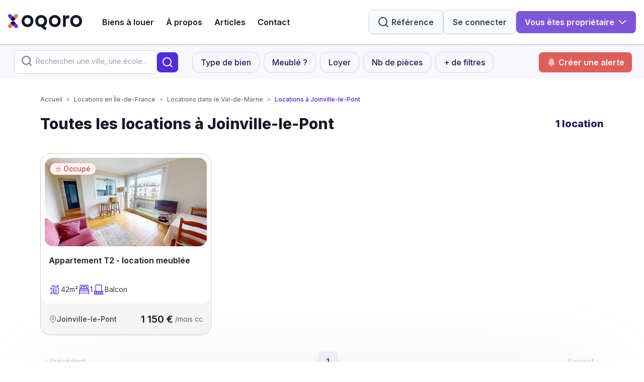

--- FILE ---
content_type: text/html; charset=utf-8
request_url: https://www.oqoro.com/locations/joinville-le-pont-94340
body_size: 16346
content:

<!DOCTYPE html>
<html lang="fr">
<head>
  <meta charset="utf-8">
  <title>1 appartements en location à Joinville-le-Pont (94340)  | OQORO</title>
  <meta name="description" content="1 annonces d&amp;#39;appartements à Joinville-le-Pont. 100% des annonces vérifiées. Appartements nus, meublés, colocations. Toutes nos locations 100% en ligne.">
  <meta property="og:image" content="https://www.oqoro.com/static/image-og.png" />

  <meta name="csrf-param" content="authenticity_token" />
<meta name="csrf-token" content="NCFp_3lWLex0EJG1Zt5MhRZ6NdLsQfjNFETU4h7g7ejTCYcmQ5H8uDcVYDSUj9ep0US9Sj8MDWTVvUFHwkk1TA" />
  
  <link rel="canonical" href="https://www.oqoro.com/locations/joinville-le-pont-94340" />
  
  <link rel="icon" type="image/png" href="/favicon.png"/>
  <link rel="icon" type="image/x-icon" href="" />

  
  <meta name="viewport" content="width=device-width, initial-scale=1, viewport-fit=cover">
  <!-- Google Tag Manager -->
<script>(function(w,d,s,l,i){w[l]=w[l]||[];w[l].push({'gtm.start':
        new Date().getTime(),event:'gtm.js'});var f=d.getElementsByTagName(s)[0],
    j=d.createElement(s),dl=l!='dataLayer'?'&l='+l:'';j.async=true;j.src=
    'https://www.googletagmanager.com/gtm.js?id='+i+dl;f.parentNode.insertBefore(j,f);
})(window,document,'script','dataLayer','GTM-554Z75C');</script>
<!-- End Google Tag Manager -->

    
    <script src="/packs/js/runtime-0ee1b997f9e927c84681.js" data-turbo-track="reload" defer="defer"></script>
<script src="/packs/js/222-611697fa19cf0e3c5998.js" data-turbo-track="reload" defer="defer"></script>
<script src="/packs/js/242-fca26ac36e1738796b11.js" data-turbo-track="reload" defer="defer"></script>
<script src="/packs/js/939-98d296ebc7f124bf2003.js" data-turbo-track="reload" defer="defer"></script>
<script src="/packs/js/application-d8add59d7e6eb0b4d4f7.js" data-turbo-track="reload" defer="defer"></script>
<script src="/packs/js/383-b020eb3f010b65dc7bc3.js" data-turbo-track="reload" defer="defer"></script>
<script src="/packs/js/425-b230387418eddbaa4b82.js" data-turbo-track="reload" defer="defer"></script>
<script src="/packs/js/error_tracking-55aff4a9e7de6b181c66.js" data-turbo-track="reload" defer="defer"></script>
  <link rel="stylesheet" href="/packs/css/242-41b8013f.css" data-turbo-track="reload" />
<link rel="stylesheet" href="/packs/css/939-06d6c0d2.css" data-turbo-track="reload" />
<link rel="stylesheet" href="/packs/css/application-f7bdcfe1.css" data-turbo-track="reload" />
  <link rel="stylesheet" href="/assets/home-45d055ac151cce2851a8efdb811c748cea35d47cc7b27575b249a23e6acfa731.css" data-turbo-track="reload" media="all" />
</head>

<body class="flex flex-col flex-grow items-center h-screen overflow-scroll ">
  <!-- Google Tag Manager (noscript) -->
<noscript><iframe src="https://www.googletagmanager.com/ns.html?id=GTM-554Z75C"
                  height="0" width="0" style="display:none;visibility:hidden"></iframe></noscript>
<!-- End Google Tag Manager (noscript) -->

<svg xmlns="http://www.w3.org/2000/svg" height="0" width="0">
  <defs>
    <radialGradient id="radial-blue-purple" cx="0" cy="0" r="1" gradientUnits="userSpaceOnUse" gradientTransform="translate(4.81055 0.277514) rotate(55.6596) scale(22.6727 22.3209)">
      <stop offset="0.046875" stop-color="#634AFD"></stop>
      <stop offset="0.983052" stop-color="#9A49F2"></stop>
    </radialGradient>
  </defs>
</svg>

<div class="app-body flex flex-col flex-grow w-full">
  
<header class="relative flex flex-col shrink-0 ">
  
<div class="oq-modal ghost size--md" data-controller="modal--component" data-modal--component-name-value="ref-search-modal" data-modal--component-closable-value="true" data-modal--component-remove-on-close-value="false" data-modal--component-confetti-value="false">
  <div class="fixed inset-0 bg-primary-solid/50 transition-opacity" data-action="click->modal--component#close"></div>
  <div class="fixed inset-0 z-10 overflow-y-auto">
    <div class="modal__container">

      <div class="modal__content">

        <div data-modal--component-target="content" class="flex flex-col grow pt-5 sm:py-6 sm:pb-4  ">
            <button name="button" type="button" class="oq-btn btn--variant-primary btn--appearance-ghost btn--color-gray btn--size-2xl btn--icon-only close-button" data-action="click-&gt;modal--component#close"><svg xmlns="http://www.w3.org/2000/svg" fill="none" viewBox="0 0 24 24" stroke="currentColor" class="btn__icon stroke-2 shrink-0">
  <path stroke-linecap="round" stroke-linejoin="round" d="M6 18L18 6M6 6l12 12"></path>
</svg></button>
          
          
              <turbo-frame id="form_reference">
      <form data-controller="form--component " data-turbo="true" class="oq-form orientation--vertical " enctype="multipart/form-data" action="/recherche_short_public_uid" accept-charset="UTF-8" method="post"><input type="hidden" name="authenticity_token" value="i4LDuvloA6_3jqq3D2VZQwP-GRQemoA4cMy-BOjYkDk8lU6JseRQ8pBTilMrB41EKW33TSDt3H27-ohfpX1mvg" autocomplete="off" />
        <div class="flex flex-col relative">
            <div class="flex items-center border bg-white rounded-xl border-grey p-1 shrink-0 w-full">
              <div class="oq-input with-icon size--9 appearance--ghost" data-controller="form--text-field--component"><input placeholder="Référence" autocomplete="off" required="required" icon="search" class="oq-input with-icon size--9 appearance--ghost" type="text" name="short_public_uid" id="short_public_uid" /><span class="input__icon"><svg xmlns="http://www.w3.org/2000/svg" viewBox="0 0 20 20" fill="none" stroke="currentColor" class=" shrink-0">
  <path d="M19 19L14.65 14.65M17 9C17 13.4183 13.4183 17 9 17C4.58172 17 1 13.4183 1 9C1 4.58172 4.58172 1 9 1C13.4183 1 17 4.58172 17 9Z" stroke-linecap="round" stroke-linejoin="round"></path>
</svg></span></div>
              <button name="button" type="submit" data-turbo-frame="_top" class="oq-btn btn--variant-primary btn--appearance-solid btn--color-primary btn--size-sm btn--icon-only shrink-0"><svg xmlns="http://www.w3.org/2000/svg" viewBox="0 0 20 20" fill="none" stroke="currentColor" class="btn__icon stroke-2 shrink-0">
  <path d="M19 19L14.65 14.65M17 9C17 13.4183 13.4183 17 9 17C4.58172 17 1 13.4183 1 9C1 4.58172 4.58172 1 9 1C13.4183 1 17 4.58172 17 9Z" stroke-linecap="round" stroke-linejoin="round"></path>
</svg></button>
          </div>
          <div class="absolute text-center text-danger -bottom-6 left-4">
            
          </div>
        </div>
</form>    </turbo-frame>

          
        </div>
      </div>

    </div>
  </div>
</div>

  <nav class="navbar bg-primary -lg:pl-4" data-controller="navbar--component"><div class="navbar-content  max-w-7xl">
    <div class="burger lg:hidden grow text-primary" data-controller="burger--component" data-burger--component-name-value="burger-nav-bar-homepage"><button name="button" type="button" class="oq-btn btn--variant-secondary btn--appearance-outline btn--color-gray btn--size-md btn--icon-only burger-button" data-burger--component-target="toggleMenuBtn"><svg xmlns="http://www.w3.org/2000/svg" fill="currentColor" viewBox="0 0 24 24" stroke="currentColor" class="btn__icon stroke-2 shrink-0">
  <path stroke-linecap="round" stroke-linejoin="round" stroke-width="2" d="M4 6h16M4 12h16M4 18h16"></path>
</svg></button><div style="" class="burger-menu text-primary" data-burger--component-target="menu"><img class="menu-image text-primary" src="/assets/app/images/haussmann-building-burger-fa7006215bf744f462295193125c2135e6e44717f29f9bfe1a70ad7d30efd297.png" /><svg xmlns="http://www.w3.org/2000/svg" fill="none" viewBox="0 0 24 24" stroke="currentColor" class="burger-button" data-action="click-&gt;burger--component#close">
  <path stroke-linecap="round" stroke-linejoin="round" stroke-width="2" d="M15 19l-7-7 7-7"></path>
</svg><div class="menu-content text-primary">
      <ul class="flex flex-col flex-grow pb-8 space-y-4  text-primary">
        <li class="text-lg font-extrabold"><a href="/a-propos">À propos</a></li>
        <li class="text-lg font-extrabold"><a href="/articles">Blog</a></li>
        <li data-controller="accordion">
          <div class="text-lg font-extrabold flex items-center" data-action="click->accordion#toggle">
            Biens à louer
            <svg xmlns="http://www.w3.org/2000/svg" fill="none" viewBox="0 0 24 24" stroke="currentColor" class="w-4 h-4 ml-3" style="transform: rotate(0deg);" data-accordion-target="caret">
  <path stroke-linecap="round" stroke-linejoin="round" stroke-width="2" d="M9 5l7 7-7 7"></path>
</svg>
          </div>
          <ul class="space-y-3 mt-4 pl-4" data-accordion-target="content">
                <li class="text-md">
                  <a data-action="click-&gt;burger--component#closeAll" href="/recherche?bbox=48.815607%2C2.224225%2C48.902012%2C2.469709&amp;center=2.3483915%2C48.8534951&amp;city=paris-75000&amp;query=Paris+%28toute+la+ville%29">Paris</a>
                </li>
                <li class="text-md">
                  <a data-action="click-&gt;burger--component#closeAll" href="/recherche?bbox=45.707481%2C4.771859%2C45.80842%2C4.898396&amp;center=4.831476%2C45.76518&amp;city=lyon-69000&amp;query=Lyon+%28toute+la+ville%29">Lyon</a>
                </li>
                <li class="text-md">
                  <a data-action="click-&gt;burger--component#closeAll" href="/recherche?bbox=50.6009%2C2.967992%2C50.661261%2C3.125649&amp;center=3.063554%2C50.636299&amp;city=lille&amp;query=Lille">Lille</a>
                </li>
            <li class="text-md"><a data-action="click-&gt;burger--component#closeAll" href="/villes">Voir toutes les villes</a></li>
          </ul>
        </li>
        <li class="text-lg font-extrabold"><a href="https://www.oqoro.com/contact">Contact</a></li>
        <li class="py-5 text-center">
          
<turbo-frame id="form_reference_burger">
  <form data-controller="form--component " data-turbo="true" class="oq-form orientation--vertical " enctype="multipart/form-data" action="/recherche_short_public_uid" accept-charset="UTF-8" method="post"><input type="hidden" name="authenticity_token" value="ALkwJlVHZFjYo4g-twkTF5wVywZXcZhnzUCJhU5QUk23rr0VHcs3Bb9-qNqTa8cQtoYlX2kGxCIGdr_eA_Wkyg" autocomplete="off" />
    <div class="flex flex-col relative">
        <div class="flex items-center border bg-white rounded-full border-grey p-1 shrink-0 w-fit">
          <div class="oq-input size--9 appearance--ghost" data-controller="form--text-field--component"><input placeholder="Référence" autocomplete="off" required="required" class="oq-input size--9 appearance--ghost" type="text" name="short_public_uid" id="short_public_uid" /></div>
          <button type="submit" data-turbo-frame="_top" class="button button--size-sm button--color-purple button--style-solid button--icon-only button--align-icon-right shrink-0" style="height: 42px; width: 42px;"><svg xmlns="http://www.w3.org/2000/svg" viewBox="0 0 20 20" fill="none" stroke="currentColor" class="button__icon ">
  <path d="M19 19L14.65 14.65M17 9C17 13.4183 13.4183 17 9 17C4.58172 17 1 13.4183 1 9C1 4.58172 4.58172 1 9 1C13.4183 1 17 4.58172 17 9Z" stroke-linecap="round" stroke-linejoin="round"></path>
</svg></button>
       </div>
        <div class="absolute text-center text-danger -bottom-6 left-4">
          
        </div>
      </div>
</form></turbo-frame>
        </li>
        <li>
          <ul class='bg-purple-100 rounded-3xl text-center py-5'>
              <li class='mb-4'>
                <div class="oq-dropdown align--left size--md" data-controller="dropdown--component"><div class="dropdown__toggler" data-dropdown--component-target="toggler" data-action="click-&gt;dropdown--component#toggle">                    <button name="button" type="button" class="oq-btn btn--variant-primary btn--appearance-solid btn--color-primary btn--size-lg btn--icon--right"><span class="btn__label">Vous êtes propriétaire</span><svg xmlns="http://www.w3.org/2000/svg" fill="none" viewBox="0 0 24 24" stroke="currentColor" class="btn__icon stroke-2 shrink-0">
  <path stroke-linecap="round" stroke-linejoin="round" d="M19.5 8.25l-7.5 7.5-7.5-7.5"></path>
</svg></button>
</div><div class="dropdown__menu" data-dropdown--component-target="menu" data-transition-enter-from="opacity-0 scale-95" data-transition-enter-to="opacity-100 scale-100" data-transition-leave-from="opacity-100 scale-100" data-transition-leave-to="opacity-0 scale-95"><div class="overflow-y-scroll" data-dropdown--component-target="list"><a class="menu__item" data-action=" click-&gt;dropdown--component#toggle" href="/gestion-locative"><span>Faire gérer mon bien</span></a><a class="menu__item" data-action=" click-&gt;dropdown--component#toggle" href="/publier-une-annonce"><span>Déposer une annonce</span></a></div></div></div>              </li>
            <li class=''>  <a class="oq-btn btn--variant-secondary btn--appearance-solid btn--color-gray btn--size-xl" href="https://app.oqoro.com/users/sign_in"><span class="btn__label">Se connecter</span></a>
</li>
          </ul>
        </li>
      </ul>
</div></div></div>    <div class="flex items-center grow max-w-7xl">
      <a class="lg:mr-10" href="/">
        <svg xmlns="http://www.w3.org/2000/svg" viewBox="0 0 147 32" fill="none" class="h-8 text-primary">
  <g>
    <path d="M77.5506 13.84C77.5506 6.99999 72.8149 1.96799 65.8195 1.96799C58.8241 1.96799 54.0803 6.99999 54.0803 13.84C54.0803 20.68 58.8161 25.76 65.8195 25.76C66.0038 25.76 66.1801 25.76 66.3644 25.76C68.4798 29.08 72.0376 30.992 74.73 32.024L76.7333 26.904C75.0276 26.2781 73.46 25.3271 72.1178 24.104C75.4993 22.08 77.5506 18.4 77.5506 13.84ZM59.6414 13.84C59.6414 10.088 62.2136 7.26399 65.8195 7.26399C69.4254 7.26399 71.9976 10.088 71.9976 13.84C71.9976 17.592 69.4174 20.472 65.8195 20.472C62.2216 20.472 59.6414 17.64 59.6414 13.84Z" fill="currentColor"></path>
    <path d="M92.8957 1.96799C85.8922 1.96799 81.1565 6.99999 81.1565 13.84C81.1565 20.68 85.8922 25.76 92.8957 25.76C99.8991 25.76 104.635 20.728 104.635 13.84C104.635 6.95199 99.8991 1.96799 92.8957 1.96799ZM92.8957 20.472C89.2898 20.472 86.7176 17.64 86.7176 13.84C86.7176 10.04 89.2898 7.26399 92.8957 7.26399C96.5015 7.26399 99.0737 10.088 99.0737 13.84C99.0737 17.592 96.5015 20.472 92.8957 20.472Z" fill="currentColor"></path>
    <path d="M120.076 2.47999C118.879 2.40676 117.69 2.70908 116.674 3.3446C115.658 3.98012 114.867 4.917 114.411 6.02399V2.47999H109.266V25.248H114.771V12.352C114.771 9.41599 116.63 8.39199 119.579 8.39199H121.382V2.47999H120.076Z" fill="currentColor"></path>
    <path d="M135.261 1.96799C128.265 1.96799 123.53 6.99999 123.53 13.84C123.53 20.68 128.265 25.76 135.261 25.76C142.256 25.76 147 20.728 147 13.84C147 6.95199 142.264 1.96799 135.261 1.96799ZM135.261 20.472C131.663 20.472 129.091 17.64 129.091 13.84C129.091 10.04 131.663 7.26399 135.261 7.26399C138.859 7.26399 141.439 10.088 141.439 13.84C141.439 17.592 138.867 20.472 135.261 20.472Z" fill="currentColor"></path>
    <path d="M38.6872 1.96799C31.6837 1.96799 26.948 6.99999 26.948 13.84C26.948 20.68 31.6837 25.76 38.6872 25.76C45.6906 25.76 50.4183 20.728 50.4183 13.84C50.4183 6.95199 45.6746 1.96799 38.6872 1.96799ZM38.6872 20.472C35.0813 20.472 32.5091 17.64 32.5091 13.84C32.5091 10.04 35.0813 7.26399 38.6872 7.26399C42.293 7.26399 44.8733 10.088 44.8733 13.84C44.8733 17.592 42.2931 20.472 38.6952 20.472" fill="currentColor"></path>
    <path d="M12.3883 15.248L14.9685 17.824L6.06596 26.712C5.41232 27.3642 4.52604 27.7305 3.60194 27.7305C2.67783 27.7305 1.79155 27.3642 1.13791 26.712L1.02573 26.6C0.700111 26.2773 0.441677 25.8934 0.26532 25.4705C0.0889632 25.0476 -0.00183105 24.5941 -0.00183105 24.136C-0.00183105 23.6779 0.0889632 23.2244 0.26532 22.8015C0.441677 22.3786 0.700111 21.9947 1.02573 21.672L7.4362 15.272C8.0912 14.6193 8.97881 14.2528 9.90423 14.2528C10.8296 14.2528 11.7173 14.6193 12.3723 15.272" fill="#F76863"></path>
    <path d="M4.87195 17.824L7.45216 15.248C8.10716 14.5953 8.99477 14.2288 9.92019 14.2288C10.8456 14.2288 11.7332 14.5953 12.3882 15.248L18.7987 21.648C19.4524 22.3019 19.8196 23.1881 19.8196 24.112C19.8196 25.0359 19.4524 25.9221 18.7987 26.576L18.6785 26.688C18.0249 27.3402 17.1386 27.7065 16.2145 27.7065C15.2904 27.7065 14.4041 27.3402 13.7504 26.688L4.87195 17.824Z" fill="#5B30F3"></path>
    <path d="M9.92016 22.744L5.00012 17.824L7.45213 15.376C7.77201 15.045 8.15542 14.7818 8.57945 14.602C9.00349 14.4222 9.45946 14.3295 9.92016 14.3295C10.3808 14.3295 10.8368 14.4222 11.2609 14.602C11.6849 14.7818 12.0683 15.045 12.3882 15.376L14.8402 17.824L9.92016 22.744Z" fill="currentColor"></path>
    <path d="M7.45216 12.48L4.87195 9.904L13.7745 1.024C14.4281 0.371821 15.3144 0.00546265 16.2385 0.00546265C17.1626 0.00546265 18.0489 0.371821 18.7025 1.024L18.8227 1.136C19.476 1.78857 19.8429 2.6734 19.8429 3.596C19.8429 4.51859 19.476 5.40343 18.8227 6.056L12.4123 12.456C11.7573 13.1087 10.8696 13.4752 9.94423 13.4752C9.01881 13.4752 8.1312 13.1087 7.4762 12.456" fill="#F76863"></path>
    <path d="M14.9684 9.90401L12.3882 12.48C11.7332 13.1327 10.8456 13.4992 9.92018 13.4992C8.99477 13.4992 8.10715 13.1327 7.45215 12.48L1.04169 6.08001C0.388441 5.42744 0.0214844 4.5426 0.0214844 3.62001C0.0214844 2.69741 0.388441 1.81257 1.04169 1.16001L1.15387 1.04801C1.47644 0.723162 1.86026 0.465318 2.28317 0.289355C2.70609 0.113393 3.15972 0.0227966 3.61789 0.0227966C4.07606 0.0227966 4.5297 0.113393 4.95261 0.289355C5.37553 0.465318 5.75935 0.723162 6.08192 1.04801L14.9684 9.90401Z" fill="#5B30F3"></path>
    <path d="M9.92016 4.992L14.8402 9.904L12.3882 12.36C12.0707 12.6951 11.688 12.962 11.2637 13.1444C10.8393 13.3268 10.3822 13.4208 9.92016 13.4208C9.45814 13.4208 9.00099 13.3268 8.57663 13.1444C8.15228 12.962 7.76965 12.6951 7.45213 12.36L5.00012 9.904L9.92016 4.992Z" fill="currentColor"></path>
  </g>
</svg>
</a>      <div class="lg:hidden w-10"></div>
      <ul class="items-center hidden lg:flex lg:space-x-6 text-primary text-md font-semibold">
        <li><a href="/villes">Biens à louer</a></li>
        <li><a href="/a-propos">À propos</a></li>
        <li><a href="/articles">Articles</a></li>
        <li><a target="_blank" href="https://support.oqoro.com/hc/fr/requests/new?ticket_form_id=40789096714769">Contact</a></li>
      </ul>
      <div></div>
    </div>
    <ul class="items-center hidden lg:flex gap-lg">
      <li><button name="button" type="button" data-toggle="modal" data-modal="ref-search-modal" class="oq-btn btn--variant-secondary btn--appearance-solid btn--color-gray btn--size-xl btn--icon--left"><svg xmlns="http://www.w3.org/2000/svg" viewBox="0 0 20 20" fill="none" stroke="currentColor" class="btn__icon stroke-2 shrink-0">
  <path d="M19 19L14.65 14.65M17 9C17 13.4183 13.4183 17 9 17C4.58172 17 1 13.4183 1 9C1 4.58172 4.58172 1 9 1C13.4183 1 17 4.58172 17 9Z" stroke-linecap="round" stroke-linejoin="round"></path>
</svg><span class="btn__label">Référence</span></button></li>
      <li>  <a class="oq-btn btn--variant-secondary btn--appearance-solid btn--color-gray btn--size-xl" href="https://app.oqoro.com/users/sign_in"><span class="btn__label">Se connecter</span></a>
</li>
        <li>
          <div class="oq-dropdown align--left size--md " data-controller="dropdown--component"><div class="dropdown__toggler" data-dropdown--component-target="toggler" data-action="click-&gt;dropdown--component#toggle">              <button name="button" type="button" class="oq-btn btn--variant-primary btn--appearance-solid btn--color-brand btn--size-lg btn--icon--right"><span class="btn__label">Vous êtes propriétaire</span><svg xmlns="http://www.w3.org/2000/svg" fill="none" viewBox="0 0 24 24" stroke="currentColor" class="btn__icon stroke-2 shrink-0">
  <path stroke-linecap="round" stroke-linejoin="round" d="M19.5 8.25l-7.5 7.5-7.5-7.5"></path>
</svg></button>
</div><div class="dropdown__menu" data-dropdown--component-target="menu" data-transition-enter-from="opacity-0 scale-95" data-transition-enter-to="opacity-100 scale-100" data-transition-leave-from="opacity-100 scale-100" data-transition-leave-to="opacity-0 scale-95"><div class="overflow-y-scroll" data-dropdown--component-target="list"><a class="menu__item" data-action=" click-&gt;dropdown--component#toggle" href="/gestion-locative"><span>Faire gérer mon bien</span></a><a class="menu__item" data-action=" click-&gt;dropdown--component#toggle" href="/publier-une-annonce"><span>Déposer une annonce</span></a></div></div></div>        </li>
    </ul>
</div></nav></header>


  
<turbo-frame id="search-filters">


  <div
  class="drawer align--left"
  role="dialog"
  aria-modal="true"
  data-controller="OQORO--drawer--component"
  data-oqoro--drawer--component-name-value="filters"
>
  <div class="overlay" data-oqoro--drawer--component-target="overlay"></div>

  <div class="fixed inset-0 overflow-hidden drawer-box">
    <div class="absolute inset-0 overflow-hidden">
      <div class="drawer-container">
        <div class="pointer-events-auto relative w-screen max-w-md">
          <div class="flex h-full flex-col overflow-y-scroll scrollbar-hide bg-white py-6 shadow-xl p-4 sm:p-8">
            <div class="flex items-center">
              <div class="close-btn">
                <button
                  type="button"
                  class="rounded-full text-blue-main border-2 p-2 border-grey"
                  data-action="click->OQORO--drawer--component#close"
                >
                  <span class="sr-only">Fermer</span>
                  <svg xmlns="http://www.w3.org/2000/svg" fill="none" viewBox="0 0 24 24" stroke="currentColor" class="w-4 h-4 stroke-3">
  <path stroke-linecap="round" stroke-linejoin="round" stroke-width="2" d="M15 19l-7-7 7-7"></path>
</svg>
                </button>
              </div>
              <span class="font-semibold text-blue-main text-h-xs" id="slide-over-title">Votre recherche</span>
            </div>
            <div class="flex flex-col relative mt-6 flex-1">
              

  <form class="oq-form orientation--vertical filters" data-controller="form--component " data-turbo="false" data-turbo-action="advance" enctype="multipart/form-data" action="/recherche" accept-charset="UTF-8" method="get">
    <div class="flex flex-col relative pb-12">
      <input name="bbox" value="" autocomplete="off" type="hidden" id="filters_bbox" />
      <input name="query" value="Joinville-le-Pont" autocomplete="off" type="hidden" id="filters_query" />
      <input name="city" value="joinville-le-pont-94340" autocomplete="off" type="hidden" id="filters_city" />

      <div class="flex flex-col">
        <span class="text-lg font-semibold text-blue-main mb-3">Que recherchez-vous&nbsp;?</span>

        <div class="oq-form-group single_lot"><div class="oq-input-group"><div class="oq-check-buttons" data-controller="form--collection-check-buttons--component" data-form--collection-check-buttons--component-initial-value-value="[]"><div class="hidden" data-form--collection-check-buttons--component-target="inputList"></div><template data-form--collection-check-buttons--component-target="inputTemplate"><input multiple="multiple" value="${value}" autocomplete="off" type="hidden" name="filters[single_lot][]" id="filters_single_lot" /></template><button name="button" type="button" data-action="click-&gt;form--collection-check-buttons--component#toggleSelect" data-form--collection-check-buttons--component-value-param="location" class="oq-btn btn--variant-primary btn--appearance-outline btn--color-primary btn--size-md"><span class="btn__label">Logement entier</span></button><button name="button" type="button" data-action="click-&gt;form--collection-check-buttons--component#toggleSelect" data-form--collection-check-buttons--component-value-param="colocation" class="oq-btn btn--variant-primary btn--appearance-outline btn--color-primary btn--size-md"><span class="btn__label">Colocation</span></button><button name="button" type="button" data-action="click-&gt;form--collection-check-buttons--component#toggleSelect" data-form--collection-check-buttons--component-value-param="coliving" class="oq-btn btn--variant-primary btn--appearance-outline btn--color-primary btn--size-md"><span class="btn__label">Coliving</span></button><button name="button" type="button" data-action="click-&gt;form--collection-check-buttons--component#toggleSelect" data-form--collection-check-buttons--component-value-param="residence-etudiante" class="oq-btn btn--variant-primary btn--appearance-outline btn--color-primary btn--size-md"><span class="btn__label">Résidence étudiante</span></button></div></div></div>

        <span class="text-lg font-semibold text-blue-main mt-6 mb-3">Meublé&nbsp;?</span>

        <div class="oq-form-group furnished"><div class="oq-input-group"><div class="oq-check-buttons" data-controller="form--collection-check-buttons--component" data-form--collection-check-buttons--component-initial-value-value="[]"><div class="hidden" data-form--collection-check-buttons--component-target="inputList"></div><template data-form--collection-check-buttons--component-target="inputTemplate"><input multiple="multiple" value="${value}" autocomplete="off" type="hidden" name="filters[furnished][]" id="filters_furnished" /></template><button name="button" type="button" data-action="click-&gt;form--collection-check-buttons--component#toggleSelect" data-form--collection-check-buttons--component-value-param="true" class="oq-btn btn--variant-primary btn--appearance-outline btn--color-primary btn--size-md"><span class="btn__label">Meublé</span></button><button name="button" type="button" data-action="click-&gt;form--collection-check-buttons--component#toggleSelect" data-form--collection-check-buttons--component-value-param="false" class="oq-btn btn--variant-primary btn--appearance-outline btn--color-primary btn--size-md"><span class="btn__label">Non meublé</span></button></div></div></div>

        <span class="text-lg font-semibold text-blue-main mt-6 mb-3">Montant du loyer</span>

        <div class="oq-form-group loyer"><div class="oq-input-group"><div class="oq-range" data-controller="form--range--component" data-form--range--component-min-value="0" data-form--range--component-max-value="3000"><div class="oq-input with-suffix" data-controller="form--text-field--component"><input placeholder="Minimum" data-form--range--component-target="fromInput" data-action="change-&gt;form--range--component#changeFrom blur-&gt;form--range--component#changeFrom" type="number" step="any" class="oq-input with-suffix" name="filters[loyer][from]" id="filters_loyer_from" /><span class="input-suffix">€</span></div><div class="oq-input with-suffix" data-controller="form--text-field--component"><input placeholder="Maximum" data-form--range--component-target="toInput" data-action="change-&gt;form--range--component#changeTo blur-&gt;form--range--component#changeTo" type="number" step="any" class="oq-input with-suffix" name="filters[loyer][to]" id="filters_loyer_to" /><span class="input-suffix">€</span></div></div></div></div>

        <span class="text-lg font-semibold text-blue-main mt-6 mb-3">Nombre de pièces</span>

        <div class="oq-form-group type"><div class="oq-input-group"><div class="oq-check-buttons" data-controller="form--collection-check-buttons--component" data-form--collection-check-buttons--component-initial-value-value="[]"><div class="hidden" data-form--collection-check-buttons--component-target="inputList"></div><template data-form--collection-check-buttons--component-target="inputTemplate"><input multiple="multiple" value="${value}" autocomplete="off" type="hidden" name="filters[type][]" id="filters_type" /></template><button name="button" type="button" data-action="click-&gt;form--collection-check-buttons--component#toggleSelect" data-form--collection-check-buttons--component-value-param="studio" class="oq-btn btn--variant-primary btn--appearance-outline btn--color-primary btn--size-md"><span class="btn__label">Studio</span></button><button name="button" type="button" data-action="click-&gt;form--collection-check-buttons--component#toggleSelect" data-form--collection-check-buttons--component-value-param="t1" class="oq-btn btn--variant-primary btn--appearance-outline btn--color-primary btn--size-md"><span class="btn__label">T1</span></button><button name="button" type="button" data-action="click-&gt;form--collection-check-buttons--component#toggleSelect" data-form--collection-check-buttons--component-value-param="t1-bis" class="oq-btn btn--variant-primary btn--appearance-outline btn--color-primary btn--size-md"><span class="btn__label">T1 bis</span></button><button name="button" type="button" data-action="click-&gt;form--collection-check-buttons--component#toggleSelect" data-form--collection-check-buttons--component-value-param="t2" class="oq-btn btn--variant-primary btn--appearance-outline btn--color-primary btn--size-md"><span class="btn__label">T2</span></button><button name="button" type="button" data-action="click-&gt;form--collection-check-buttons--component#toggleSelect" data-form--collection-check-buttons--component-value-param="t3" class="oq-btn btn--variant-primary btn--appearance-outline btn--color-primary btn--size-md"><span class="btn__label">T3</span></button><button name="button" type="button" data-action="click-&gt;form--collection-check-buttons--component#toggleSelect" data-form--collection-check-buttons--component-value-param="t4" class="oq-btn btn--variant-primary btn--appearance-outline btn--color-primary btn--size-md"><span class="btn__label">T4</span></button><button name="button" type="button" data-action="click-&gt;form--collection-check-buttons--component#toggleSelect" data-form--collection-check-buttons--component-value-param="t5" class="oq-btn btn--variant-primary btn--appearance-outline btn--color-primary btn--size-md"><span class="btn__label">T5</span></button><button name="button" type="button" data-action="click-&gt;form--collection-check-buttons--component#toggleSelect" data-form--collection-check-buttons--component-value-param="t6" class="oq-btn btn--variant-primary btn--appearance-outline btn--color-primary btn--size-md"><span class="btn__label">T6</span></button><button name="button" type="button" data-action="click-&gt;form--collection-check-buttons--component#toggleSelect" data-form--collection-check-buttons--component-value-param="t7" class="oq-btn btn--variant-primary btn--appearance-outline btn--color-primary btn--size-md"><span class="btn__label">T7</span></button><button name="button" type="button" data-action="click-&gt;form--collection-check-buttons--component#toggleSelect" data-form--collection-check-buttons--component-value-param="t8" class="oq-btn btn--variant-primary btn--appearance-outline btn--color-primary btn--size-md"><span class="btn__label">T8</span></button><button name="button" type="button" data-action="click-&gt;form--collection-check-buttons--component#toggleSelect" data-form--collection-check-buttons--component-value-param="t9" class="oq-btn btn--variant-primary btn--appearance-outline btn--color-primary btn--size-md"><span class="btn__label">T9</span></button><button name="button" type="button" data-action="click-&gt;form--collection-check-buttons--component#toggleSelect" data-form--collection-check-buttons--component-value-param="t10" class="oq-btn btn--variant-primary btn--appearance-outline btn--color-primary btn--size-md"><span class="btn__label">T10</span></button><button name="button" type="button" data-action="click-&gt;form--collection-check-buttons--component#toggleSelect" data-form--collection-check-buttons--component-value-param="t11" class="oq-btn btn--variant-primary btn--appearance-outline btn--color-primary btn--size-md"><span class="btn__label">T11</span></button><button name="button" type="button" data-action="click-&gt;form--collection-check-buttons--component#toggleSelect" data-form--collection-check-buttons--component-value-param="t12" class="oq-btn btn--variant-primary btn--appearance-outline btn--color-primary btn--size-md"><span class="btn__label">T12</span></button><button name="button" type="button" data-action="click-&gt;form--collection-check-buttons--component#toggleSelect" data-form--collection-check-buttons--component-value-param="t13" class="oq-btn btn--variant-primary btn--appearance-outline btn--color-primary btn--size-md"><span class="btn__label">T13</span></button><button name="button" type="button" data-action="click-&gt;form--collection-check-buttons--component#toggleSelect" data-form--collection-check-buttons--component-value-param="t14" class="oq-btn btn--variant-primary btn--appearance-outline btn--color-primary btn--size-md"><span class="btn__label">T14</span></button><button name="button" type="button" data-action="click-&gt;form--collection-check-buttons--component#toggleSelect" data-form--collection-check-buttons--component-value-param="t15" class="oq-btn btn--variant-primary btn--appearance-outline btn--color-primary btn--size-md"><span class="btn__label">T15</span></button><button name="button" type="button" data-action="click-&gt;form--collection-check-buttons--component#toggleSelect" data-form--collection-check-buttons--component-value-param="t16" class="oq-btn btn--variant-primary btn--appearance-outline btn--color-primary btn--size-md"><span class="btn__label">T16</span></button></div></div></div>

        <span class="text-lg font-semibold text-blue-main mt-6 mb-3">Superficie</span>

        <div class="oq-form-group area"><div class="oq-input-group"><div class="oq-range" data-controller="form--range--component" data-form--range--component-min-value="0" data-form--range--component-max-value="500"><div class="oq-input with-suffix" data-controller="form--text-field--component"><input placeholder="Minimum" data-form--range--component-target="fromInput" data-action="change-&gt;form--range--component#changeFrom blur-&gt;form--range--component#changeFrom" type="number" step="any" class="oq-input with-suffix" name="filters[area][from]" id="filters_area_from" /><span class="input-suffix">m2</span></div><div class="oq-input with-suffix" data-controller="form--text-field--component"><input placeholder="Maximum" data-form--range--component-target="toInput" data-action="change-&gt;form--range--component#changeTo blur-&gt;form--range--component#changeTo" type="number" step="any" class="oq-input with-suffix" name="filters[area][to]" id="filters_area_to" /><span class="input-suffix">m2</span></div></div></div></div>

        <span class="text-lg font-semibold text-blue-main mt-6 mb-3">Nombre de chambres disponibles</span>

        <div class="flex items-center space-x-2">
        <div class="oq-form-group rooms"><div class="oq-input-group"><div class="oq-counter" data-controller="form--counter-field--component" data-form--counter-field--component-min-value="0" data-form--counter-field--component-max-value="10" data-form--counter-field--component-step-value="1"><button name="button" type="button" data-action="form--counter-field--component#decrement" data-form--counter-field--component-target="decrementBtn" class="oq-btn btn--variant-tertiary btn--appearance-solid btn--color-primary btn--size-sm btn--icon-only"><svg xmlns="http://www.w3.org/2000/svg" fill="none" viewBox="0 0 24 24" stroke="currentColor" class="btn__icon stroke-2 shrink-0">
  <path stroke-linecap="round" stroke-linejoin="round" stroke-width="2" d="M18 12H6"></path>
</svg></button><div class="oq-form-group rooms"><div class="oq-input-group"><div class="oq-input" data-controller="form--text-field--component"><input value="0" data-form--counter-field--component-target="input" data-action="change-&gt;form--counter-field--component#update" type="number" step="any" class="oq-input" name="filters[rooms]" id="filters_rooms" /></div></div></div><button name="button" type="button" data-action="form--counter-field--component#increment" data-form--counter-field--component-target="incrementBtn" class="oq-btn btn--variant-tertiary btn--appearance-solid btn--color-primary btn--size-sm btn--icon-only"><svg xmlns="http://www.w3.org/2000/svg" fill="none" viewBox="0 0 24 24" stroke="currentColor" class="btn__icon stroke-2 shrink-0">
  <path stroke-linecap="round" stroke-linejoin="round" d="M12 6v6m0 0v6m0-6h6m-6 0H6"></path>
</svg></button></div></div></div>
          <span class="text-light text-sm">chambres disponibles</span>
        </div>

        <span class="text-lg font-semibold text-blue-main mt-6 mb-3">Promotions</span>

        <div class="flex flex-row items-center space-x-2 fields">
          <div class="oq-form-group promotion"><div class="oq-check-box "><label class="oq-form-label" for="filters_promotion"><input name="filters[promotion]" type="hidden" value="0" autocomplete="off" /><input type="checkbox" value="1" name="filters[promotion]" id="filters_promotion" /><span><label class="oq-form-label" for="filters_promotion">Mettre en avant les promotions sur honoraires</label></span></label></div></div>
        </div>

      </div>

      <div class="fixed flex flex-col items-center w-full left-0 right-0 bottom-4">
        <button type="submit" class="button button--size-md button--color-primary button--style-solid button--align-icon-right button--submit"><span class="button__label">Actualiser ma recherche</span></button>
      </div>
    </div>

</form>
            </div>
          </div>
        </div>
      </div>
    </div>
  </div>
</div>


  <div class="flex flex-col items-center justify-center bg-purple-100 border-t border-grey shrink-0">
    <div class="flex items-center w-full  px-6 py-2.5 justify-between max-w-7xl">
      <div class="flex items-center max-w-7xl mr-2">

        <div class="grow hidden md:flex">
          <form data-controller="form--component " class="oq-form orientation--vertical " enctype="multipart/form-data" action="/recherche" accept-charset="UTF-8" method="get">
  <div class="flex w-full items-center justify-center gap-4">
    <div class="flex items-center border bg-white rounded-md border-grey shrink-0 w-full max-w-[85%]">
      <div class="map-autocomplete w-full" data-controller="map-autocomplete--component" data-map-autocomplete--component-display-map-value="false" data-map-autocomplete--component-map-container-id-value="map_3b026a86" data-map-autocomplete--component-query-types-value="[&quot;address&quot;,&quot;place&quot;,&quot;locality&quot;,&quot;neighborhood&quot;,&quot;poi&quot;]" data-map-autocomplete--component-submit-on-select-value="true" data-map-autocomplete--component-search-in-database-value="true" data-map-autocomplete--component-countries-scope-value="FR" data-map-autocomplete--component-mapbox-token-value="pk.eyJ1IjoibW9uYmVsYXBwYXJ0IiwiYSI6ImNrb2xvZzQyOTA0dmcydW81eml3bnpvd3UifQ.U2RJWt9EPio7VFk6gwH8iw" data-map-autocomplete--component-search-api-url-value="https://www.oqoro.com/search_api"><div class="oq-dropdown align--left size--md w-full" data-controller="dropdown--component"><div class="dropdown__toggler" data-dropdown--component-target="toggler" data-action="click-&gt;dropdown--component#toggle">
        <div class="oq-input with-icon appearance--ghost" data-controller="form--text-field--component"><input placeholder="Rechercher une ville, une école..." autocomplete="off" required="required" class="w-full oq-input with-icon appearance--ghost" icon="search" data-map-autocomplete--component-target="autocompleteInput" data-action="click-&gt;map-autocomplete--component#toggleDropdown" type="text" name="query" id="query" /><span class="input__icon"><svg xmlns="http://www.w3.org/2000/svg" viewBox="0 0 20 20" fill="none" stroke="currentColor" class=" shrink-0">
  <path d="M19 19L14.65 14.65M17 9C17 13.4183 13.4183 17 9 17C4.58172 17 1 13.4183 1 9C1 4.58172 4.58172 1 9 1C13.4183 1 17 4.58172 17 9Z" stroke-linecap="round" stroke-linejoin="round"></path>
</svg></span></div>

        <input label="false" data-map-autocomplete--component-target="bboxInput" autocomplete="off" type="hidden" name="bbox" id="bbox" />
        <input label="false" data-map-autocomplete--component-target="centerInput" autocomplete="off" type="hidden" name="center" id="center" />
        <input label="false" data-map-autocomplete--component-target="citySlugInput" autocomplete="off" type="hidden" name="city" id="city" />
</div><div class="dropdown__menu" data-dropdown--component-target="menu" data-transition-enter-from="opacity-0 scale-95" data-transition-enter-to="opacity-100 scale-100" data-transition-leave-from="opacity-100 scale-100" data-transition-leave-to="opacity-0 scale-95"><ul class="map__autocomplete-list" data-map-autocomplete--component-target="autocompleteList"></ul><div class="overflow-y-scroll" data-dropdown--component-target="list"></div></div></div><div id="map_3b026a86" class="map__map hidden" data-map-autocomplete--component-target="map"></div></div>    </div>
    <button name="button" type="submit" class="oq-btn btn--variant-primary btn--appearance-solid btn--color-primary btn--size-md btn--icon-only"><svg xmlns="http://www.w3.org/2000/svg" viewBox="0 0 20 20" fill="none" stroke="currentColor" class="btn__icon stroke-2 shrink-0">
  <path d="M19 19L14.65 14.65M17 9C17 13.4183 13.4183 17 9 17C4.58172 17 1 13.4183 1 9C1 4.58172 4.58172 1 9 1C13.4183 1 17 4.58172 17 9Z" stroke-linecap="round" stroke-linejoin="round"></path>
</svg></button>
  </div>
</form>
        </div>

        <div class="flex items-center space-x-2 md:ml-6">
          <div class="hidden md:flex items-center space-x-2">
              <div
                class="hidden lg:block cursor-pointer shrink-0 rounded-2xl bg-grey-100 text-md font-medium px-4 py-2 border border-grey text-blue-main"
                data-drawer="filters"
              >
                Type de bien
              </div>
              <div
                class="hidden lg:block cursor-pointer shrink-0 rounded-2xl bg-grey-100 text-md font-medium px-4 py-2 border border-grey text-blue-main"
                data-drawer="filters"
              >
                Meublé ?
              </div>
              <div
                class="hidden lg:block cursor-pointer shrink-0 rounded-2xl bg-grey-100 text-md font-medium px-4 py-2 border border-grey text-blue-main"
                data-drawer="filters"
              >
                Loyer
              </div>
              <div
                class="hidden lg:block cursor-pointer shrink-0 rounded-2xl bg-grey-100 text-md font-medium px-4 py-2 border border-grey text-blue-main"
                data-drawer="filters"
              >
                Nb de pièces
              </div>
          </div>
          <div
            class="cursor-pointer rounded-2xl bg-grey-100 text-md font-medium px-2 sm:px-4 py-2 border border-grey text-blue-main"
            data-drawer="filters"
          >
            <svg xmlns="http://www.w3.org/2000/svg" viewBox="0 0 24 24" fill="none" stroke="currentColor" class="w-5 h-5 stroke-1.5 md:hidden">
  <path d="M10.33 16.5929H4.0293" stroke-linecap="round" stroke-linejoin="round"></path>
  <path d="M13.1406 6.90036H19.4413" stroke-linecap="round" stroke-linejoin="round"></path>
  <path fill-rule="evenodd" clip-rule="evenodd" d="M8.72629 6.84625C8.72629 5.5506 7.66813 4.5 6.36314 4.5C5.05816 4.5 4 5.5506 4 6.84625C4 8.14191 5.05816 9.19251 6.36314 9.19251C7.66813 9.19251 8.72629 8.14191 8.72629 6.84625Z" stroke-linecap="round" stroke-linejoin="round"></path>
  <path fill-rule="evenodd" clip-rule="evenodd" d="M19.9997 16.5538C19.9997 15.2581 18.9424 14.2075 17.6374 14.2075C16.3316 14.2075 15.2734 15.2581 15.2734 16.5538C15.2734 17.8494 16.3316 18.9 17.6374 18.9C18.9424 18.9 19.9997 17.8494 19.9997 16.5538Z" stroke-linecap="round" stroke-linejoin="round"></path>
</svg>
            <span class="hidden md:block">+ de filtres</span>
          </div>
        </div>
      </div>

      


 <!-- cities is an array of City instances -->



<turbo-frame id="alert-modal-content">
  <div class="oq-modal size--md" data-controller="modal--component" data-modal--component-name-value="alertModal" data-modal--component-closable-value="true" data-modal--component-remove-on-close-value="false" data-modal--component-confetti-value="false">
  <div class="fixed inset-0 bg-primary-solid/50 transition-opacity" data-action="click->modal--component#close"></div>
  <div class="fixed inset-0 z-10 overflow-y-auto">
    <div class="modal__container">

      <div class="modal__content">

        <div data-modal--component-target="content" class="flex flex-col grow pt-5 sm:py-6 sm:pb-4 bg-white ">
            <button name="button" type="button" class="oq-btn btn--variant-primary btn--appearance-ghost btn--color-gray btn--size-2xl btn--icon-only close-button" data-action="click-&gt;modal--component#close"><svg xmlns="http://www.w3.org/2000/svg" fill="none" viewBox="0 0 24 24" stroke="currentColor" class="btn__icon stroke-2 shrink-0">
  <path stroke-linecap="round" stroke-linejoin="round" d="M6 18L18 6M6 6l12 12"></path>
</svg></button>
          
          
    <div class="p-2 bg-brand-primary-alt rounded-lg w-10 h-10 mx-auto">
      <svg xmlns="http://www.w3.org/2000/svg" viewBox="0 0 20 20" fill="none" class="text-fg-brand-primary w-full h-full stroke-2">
  <path d="M12.5001 15.8333C12.5001 17.214 11.3808 18.3333 10.0001 18.3333C8.61941 18.3333 7.50013 17.214 7.50013 15.8333M11.4972 5.1988C11.8601 4.82387 12.0835 4.31301 12.0835 3.75C12.0835 2.5994 11.1507 1.66666 10.0001 1.66666C8.84953 1.66666 7.91679 2.5994 7.91679 3.75C7.91679 4.31301 8.14013 4.82387 8.50304 5.1988M2.12248 6.9358C2.11052 5.72634 2.76259 4.59693 3.81599 4.00255M17.8778 6.9358C17.8897 5.72634 17.2377 4.59692 16.1843 4.00255M15.0001 9.33333C15.0001 8.18406 14.4733 7.08186 13.5357 6.2692C12.598 5.45654 11.3262 5 10.0001 5C8.67404 5 7.40227 5.45654 6.46459 6.2692C5.52691 7.08186 5.00013 8.18406 5.00013 9.33333C5.00013 11.2348 4.52857 12.6255 3.94018 13.6206C3.26957 14.7547 2.93427 15.3217 2.94751 15.4572C2.96266 15.6122 2.99056 15.6611 3.11624 15.753C3.2261 15.8333 3.77805 15.8333 4.88195 15.8333H15.1183C16.2222 15.8333 16.7742 15.8333 16.884 15.753C17.0097 15.6611 17.0376 15.6122 17.0527 15.4572C17.066 15.3217 16.7307 14.7547 16.0601 13.6206C15.4717 12.6255 15.0001 11.2348 15.0001 9.33333Z" stroke="currentColor" stroke-linecap="round" stroke-linejoin="round"></path>
</svg>
    </div>
    <div class="flex flex-col text-center gap-2 mt-6 px-4">
      <span class="text-xl font-semibold">Ne manquez plus aucune annonce</span>
      <span class="text-sm">Saisissez votre adresse email et recevez dès maintenant toutes les annonces personnalisées pour votre recherche.</span>
    </div>


    <div class="py-6 my-6 flex flex-col items-center border-y mx-4">
        <span class="text-md font-semibold mb-2">Ma recherche</span>
        <div class="flex gap-2 flex-wrap">
            <div class="flex items-center rounded-lg bg-utility-blue-50 border border-utility-blue-200 px-2 py-1">
              <span class="text-sm font-medium text-utility-blue-700">Joinville-le-Pont</span>
            </div>
        </div>
    </div>

    <div class="flex flex-col h-full">
      <form class="oq-form orientation--vertical h-full" data-controller="form--component " enctype="multipart/form-data" action="/availability_alerts" accept-charset="UTF-8" method="post"><input type="hidden" name="authenticity_token" value="VNjocpAm4CgmLYtlyAQJGHTAcmsx1eTHrVpY-VDRdTyH3IKBS5LIkCmi8TsyW6LuxfrR4Pfrc46q-gHLbfRA-A" autocomplete="off" />
        <div class="px-4">
          <label class="oq-form-label" for="availability_alert_email">Email</label>
          <div class="oq-input with-icon" data-controller="form--text-field--component"><input placeholder="alerte@oqoro.com" icon="envelop" autocomplete="off" required="required" class="oq-input with-icon" type="text" name="availability_alert[email]" id="availability_alert_email" /><span class="input__icon"><svg xmlns="http://www.w3.org/2000/svg" fill="none" viewBox="0 0 24 24" stroke="currentColor" class=" shrink-0">
  <path stroke-linecap="round" stroke-linejoin="round" stroke-width="2" d="M3 8l7.89 5.26a2 2 0 002.22 0L21 8M5 19h14a2 2 0 002-2V7a2 2 0 00-2-2H5a2 2 0 00-2 2v10a2 2 0 002 2z"></path>
</svg></span></div>
        </div>
        <input value="{&quot;cities&quot;:[517],&quot;property_types&quot;:null,&quot;lots_length&quot;:null,&quot;surface_max&quot;:null,&quot;surface_min&quot;:null,&quot;loyer_min&quot;:null,&quot;loyer_max&quot;:null,&quot;is_furnished&quot;:false,&quot;nb_rooms&quot;:null,&quot;list_url&quot;:&quot;https://www.oqoro.com/locations/joinville-le-pont-94340&quot;}" autocomplete="off" type="hidden" name="availability_alert[preferences]" id="availability_alert_preferences" />

        <div class="mt-6 mx-auto h-full mb-16">
          <script src="https://www.recaptcha.net/recaptcha/api.js" async defer ></script>
<div data-sitekey="6Lesm3gbAAAAAAvc0A7waIzfhX0hRY3d7IzX_zwt" class="g-recaptcha "></div>

        </div>

        <div class="flex items-center justify-end gap-3 border-t p-4 mt-auto">
          <button name="button" type="button" data-turbo="false" data-action="click-&gt;modal--component#close" class="oq-btn btn--variant-primary btn--appearance-outline btn--color-gray btn--size-md"><span class="btn__label">Annuler</span></button>
          <button name="button" type="submit" data-turbo="false" data-form="modalForm" class="oq-btn btn--variant-primary btn--appearance-solid btn--color-brand btn--size-md btn--icon--left"><svg xmlns="http://www.w3.org/2000/svg" viewBox="0 0 25 24" fill="currentColor" class="btn__icon stroke-2 shrink-0">
  <path opacity="0.6" d="M19.8399 14.4884L18.8399 12.8284C18.6299 12.4584 18.4399 11.7584 18.4399 11.3484V8.81844C18.4399 5.55844 15.7899 2.89844 12.5199 2.89844C9.24994 2.89844 6.59994 5.55844 6.59994 8.81844V11.3484C6.59994 11.7584 6.40994 12.4584 6.19994 12.8184L5.18994 14.4884C4.78994 15.1584 4.69994 15.8984 4.94994 16.5784C5.18994 17.2484 5.75994 17.7684 6.49994 18.0184C8.43994 18.6784 10.4799 18.9984 12.5199 18.9984C14.5599 18.9984 16.5999 18.6784 18.5399 18.0284C19.2399 17.7984 19.7799 17.2684 20.0399 16.5784C20.2999 15.8884 20.2299 15.1284 19.8399 14.4884Z"></path>
  <path d="M14.7508 3.32C14.0608 3.05 13.3108 2.9 12.5208 2.9C11.7408 2.9 10.9908 3.04 10.3008 3.32C10.7308 2.51 11.5808 2 12.5208 2C13.4708 2 14.3108 2.51 14.7508 3.32Z"></path>
  <path d="M15.3297 20.01C14.9097 21.17 13.7997 22 12.4997 22C11.7097 22 10.9297 21.68 10.3797 21.11C10.0597 20.81 9.81969 20.41 9.67969 20C9.80969 20.02 9.93969 20.03 10.0797 20.05C10.3097 20.08 10.5497 20.11 10.7897 20.13C11.3597 20.18 11.9397 20.21 12.5197 20.21C13.0897 20.21 13.6597 20.18 14.2197 20.13C14.4297 20.11 14.6397 20.1 14.8397 20.07C14.9997 20.05 15.1597 20.03 15.3297 20.01Z"></path>
</svg><span class="btn__label">Activer mon alerte</span></button>
        </div>
</form>    </div>

          
          
        </div>
      </div>

    </div>
  </div>
</div></turbo-frame>

      <button name="button" type="button" data-toggle="modal" data-modal="alertModal" class="oq-btn btn--variant-primary btn--appearance-solid btn--color-danger btn--size-md btn--icon--left -sm:button--icon-only"><svg xmlns="http://www.w3.org/2000/svg" viewBox="0 0 25 24" fill="currentColor" class="btn__icon stroke-2 shrink-0">
  <path opacity="0.6" d="M19.8399 14.4884L18.8399 12.8284C18.6299 12.4584 18.4399 11.7584 18.4399 11.3484V8.81844C18.4399 5.55844 15.7899 2.89844 12.5199 2.89844C9.24994 2.89844 6.59994 5.55844 6.59994 8.81844V11.3484C6.59994 11.7584 6.40994 12.4584 6.19994 12.8184L5.18994 14.4884C4.78994 15.1584 4.69994 15.8984 4.94994 16.5784C5.18994 17.2484 5.75994 17.7684 6.49994 18.0184C8.43994 18.6784 10.4799 18.9984 12.5199 18.9984C14.5599 18.9984 16.5999 18.6784 18.5399 18.0284C19.2399 17.7984 19.7799 17.2684 20.0399 16.5784C20.2999 15.8884 20.2299 15.1284 19.8399 14.4884Z"></path>
  <path d="M14.7508 3.32C14.0608 3.05 13.3108 2.9 12.5208 2.9C11.7408 2.9 10.9908 3.04 10.3008 3.32C10.7308 2.51 11.5808 2 12.5208 2C13.4708 2 14.3108 2.51 14.7508 3.32Z"></path>
  <path d="M15.3297 20.01C14.9097 21.17 13.7997 22 12.4997 22C11.7097 22 10.9297 21.68 10.3797 21.11C10.0597 20.81 9.81969 20.41 9.67969 20C9.80969 20.02 9.93969 20.03 10.0797 20.05C10.3097 20.08 10.5497 20.11 10.7897 20.13C11.3597 20.18 11.9397 20.21 12.5197 20.21C13.0897 20.21 13.6597 20.18 14.2197 20.13C14.4297 20.11 14.6397 20.1 14.8397 20.07C14.9997 20.05 15.1597 20.03 15.3297 20.01Z"></path>
</svg><span class="btn__label">Créer une alerte</span></button>

    </div>
  </div>
</turbo-frame>


  <div class="flex flex-col grow  h-full">
    

<div class="py-8 px-4 w-full max-w-6xl self-center">
  <div class="-ml-2">
    <ol itemtype="https://schema.org/BreadcrumbList" class="breadcrumb"><li itemprop="itemListElement" itemtype="https://schema.org/ListItem" itemscope="itemscope"><a itemscope="itemscope" itemtype="https://schema.org/WebPage" itemprop="item" itemid="/" href="/">Accueil</a><meta itemprop="position" content="1"></meta></li> &raquo; <li itemprop="itemListElement" itemtype="https://schema.org/ListItem" itemscope="itemscope"><a itemscope="itemscope" itemtype="https://schema.org/WebPage" itemprop="item" itemid="https://www.oqoro.com/locations-region/ile-de-france" href="https://www.oqoro.com/locations-region/ile-de-france">Locations en Île-de-France</a><meta itemprop="position" content="2"></meta></li> &raquo; <li itemprop="itemListElement" itemtype="https://schema.org/ListItem" itemscope="itemscope"><a itemscope="itemscope" itemtype="https://schema.org/WebPage" itemprop="item" itemid="https://www.oqoro.com/locations-departement/val-de-marne" href="https://www.oqoro.com/locations-departement/val-de-marne">Locations dans le Val-de-Marne</a><meta itemprop="position" content="3"></meta></li> &raquo; <li itemprop="itemListElement" itemtype="https://schema.org/ListItem" itemscope="itemscope">Locations à Joinville-le-Pont<meta itemprop="position" content="4"></meta></li></ol>
  </div>

  <div class="md:hidden">
    <h1 class="mb-4 mr-2 text-h-sm font-extrabold text-center">Toutes les locations à Joinville-le-Pont</h1>

    <div class="flex flex-wrap justify-between items-center my-8">
      <span class="text-xl font-extrabold text-oqoro-blue w-3/4">1 location</span>
    </div>
  </div>

  <div class="hidden md:flex justify-between items-center mt-5 mb-10">
    <h1 class="text-h-md font-extrabold">Toutes les locations à Joinville-le-Pont</h1>
    <span class="text-2xl font-extrabold text-oqoro-blue">1 location</span>
  </div>


  <div class="hidden sm:grid gap-8 my-8 sm:grid-cols-2 md:grid-cols-3">
    


  
<a href="/location/joinville-le-pont-94340/t2-26-boulevard-du-marechal-leclerc-b291d116">
  <div class=" w-full lg:w-85 h-[362px] flex flex-col rounded-3xl bg-gray-true-100 border border-primary">
    <div class="bg-white w-full rounded-3xl pt-2 px-2 max-h-[85%] h-full flex flex-col">
      <div alt="Photo du 26 Boulevard Du Maréchal Leclerc, Joinville-le-Pont" class="rounded-2xl bg-center shrink-0 grow-0 flex aspect-[39/20] w-full h-44 p-2.5 bg-cover" style="background-color: #F2EEE3; background-image: url(https://mba-rails-prod.s3.eu-west-3.amazonaws.com/fck5pcoz1r4sjoozr3sscmf36t6x)">
        <div class="w-full">
          <div class="oq-badge badge--size-md badge--color-danger badge--type-pill with-icon" style=""><svg xmlns="http://www.w3.org/2000/svg" fill="none" viewBox="0 0 24 24" stroke="currentColor" class="badge__icon shrink-0">
  <path stroke-linecap="round" stroke-linejoin="round" d="M12 15v2m-6 4h12a2 2 0 002-2v-6a2 2 0 00-2-2H6a2 2 0 00-2 2v6a2 2 0 002 2zm10-10V7a4 4 0 00-8 0v4h8z"></path>
</svg>Occupé</div>
        </div>
      </div>
      <div class="flex flex-col w-full p-4 px-2 justify-between h-full">
        <span class="text-md font-semibold text-primary h-12 overflow-hidden">Appartement T2 - location meublée</span>
        <div class="flex items-center gap-4">
            <div class="flex items-center gap-1">
              <svg xmlns="http://www.w3.org/2000/svg" width="24" height="24" viewBox="0 0 24 24" fill="none" class="w-6 text-utility-brand-600">
<path d="M14.3502 10.9199H11.3102C9.8466 10.9199 8.66016 12.1064 8.66016 13.5699V17.6499C8.66016 19.1135 9.8466 20.2999 11.3102 20.2999H14.3502C15.8137 20.2999 17.0002 19.1135 17.0002 17.6499V13.5699C17.0002 12.1064 15.8137 10.9199 14.3502 10.9199Z" fill="#B8B2FF"></path>
<path d="M16.9886 8.58984H11.2586C9.76742 8.58984 8.55859 9.79867 8.55859 11.2898V17.8898C8.55859 19.381 9.76742 20.5898 11.2586 20.5898H16.9886C18.4798 20.5898 19.6886 19.381 19.6886 17.8898V11.2898C19.6886 9.79867 18.4798 8.58984 16.9886 8.58984Z" stroke="#5B30F3" stroke-width="1.2" stroke-miterlimit="10" stroke-linecap="round"></path>
<path d="M8.61016 3.49965L6.66016 5.11965H19.3002L17.5302 3.38965L19.3002 5.11965L17.7002 6.76965" stroke="#5B30F3" stroke-width="1.2" stroke-linecap="round" stroke-linejoin="round"></path>
<path d="M8.66016 6.77012L6.66016 5.12012" stroke="#5B30F3" stroke-width="1.2" stroke-miterlimit="10" stroke-linecap="round"></path>
<path d="M3.35828 18.7298L4.97828 20.5898V8.58984L3.23828 10.2598L4.97828 8.58984L6.62828 10.0998" stroke="#5B30F3" stroke-width="1.2" stroke-linecap="round" stroke-linejoin="round"></path>
<path d="M6.62656 18.6895L4.97656 20.5895" stroke="#5B30F3" stroke-width="1.2" stroke-miterlimit="10" stroke-linecap="round"></path>
</svg>
              <span class="text-sm font-md text-secondary">42m²</span>
            </div>
            <div class="flex items-center gap-1">
              <svg xmlns="http://www.w3.org/2000/svg" viewBox="0 0 24 24" fill="none" class="w-6 text-utility-brand-600">
  <path opacity="0.3" d="M4.06996 10.5601L2.57996 14.9701H21.33L19.89 10.5601H4.06996Z" fill="#5B30F3"></path>
  <path d="M19.14 2.70996C19.89 2.70996 20.51 3.27996 20.57 4.02996V9.73996L21.89 13.7C21.92 13.81 21.95 13.92 21.97 14.03L21.99 14.2V14.37V21.28H20.56V19.85H3.43V21.28H2V14.37C2 14.2 2.02 14.03 2.06 13.86L2.1 13.7L3.42 9.73996V4.13996C3.42 3.42996 3.94 2.82996 4.63 2.72996H4.74L4.85 2.71996H19.14V2.70996ZM20.57 15.57H3.43V18.43H20.57V15.57ZM19.58 11.29H4.43L3.47 14.15H20.54L19.58 11.29ZM19.14 4.13996H4.86V9.84996H6.29V6.98996C6.29 6.23996 6.86 5.61996 7.61 5.55996H16.29C17.04 5.55996 17.66 6.12996 17.72 6.87996V9.83996H19.15V4.12996L19.14 4.13996ZM11.29 6.99996H7.72V9.85996H11.29V6.99996ZM16.29 6.99996H12.72V9.85996H16.29V6.99996Z" fill="#5B30F3"></path>
</svg>
              <span class="text-sm font-md text-secondary">1</span>
            </div>
            <div class="flex items-center gap-1">
              <svg xmlns="http://www.w3.org/2000/svg" width="24" height="24" viewBox="0 0 24 24" fill="none" class="w-6 text-utility-brand-600">
<path opacity="0.4" d="M19.9605 15.3701H3.98047V21.2401H19.9605V15.3701Z" fill="currentColor"></path>
<path d="M2.41016 21.25H21.5902" stroke="currentColor" stroke-width="1.3" stroke-miterlimit="10"></path>
<path d="M2.41016 15.37H21.5902" stroke="currentColor" stroke-width="1.3" stroke-miterlimit="10"></path>
<path d="M6.04004 15.37V4.31C6.04004 3.45 6.74004 2.75 7.60004 2.75H16.4C17.26 2.75 17.96 3.45 17.96 4.31V15.37" stroke="currentColor" stroke-width="1.3" stroke-miterlimit="10"></path>
<path d="M3.98047 15.37V21.25" stroke="currentColor" stroke-width="1.3" stroke-miterlimit="10"></path>
<path d="M7.96973 21.25V15.37" stroke="currentColor" stroke-width="1.3" stroke-miterlimit="10"></path>
<path d="M12 15.37V21.25" stroke="currentColor" stroke-width="1.3" stroke-miterlimit="10"></path>
<path d="M15.9297 21.25V15.37" stroke="currentColor" stroke-width="1.3" stroke-miterlimit="10"></path>
<path d="M19.9502 15.37V21.25" stroke="currentColor" stroke-width="1.3" stroke-miterlimit="10"></path>
</svg>
              <span class="text-sm font-md text-secondary">Balcon</span>
            </div>
        </div>
      </div>
    </div>
    <div class="flex items-center justify-between w-full p-4 text-sm font-medium text-secondary">
      <div class="flex items-center gap-2 mr-2 overflow-hidden">
        <svg xmlns="http://www.w3.org/2000/svg" width="20" height="20" viewBox="0 0 20 20" fill="none" class="w-4 shrink-0 text-secondary">
  <path d="M9.99999 10.8334C11.3807 10.8334 12.5 9.71413 12.5 8.33342C12.5 6.9527 11.3807 5.83341 9.99999 5.83341C8.61928 5.83341 7.49999 6.9527 7.49999 8.33342C7.49999 9.71413 8.61928 10.8334 9.99999 10.8334Z" stroke="currentColor" stroke-linecap="round" stroke-linejoin="round"></path>
  <path d="M9.99999 18.3334C13.3333 15.0001 16.6667 12.0153 16.6667 8.33342C16.6667 4.65152 13.6819 1.66675 9.99999 1.66675C6.3181 1.66675 3.33333 4.65152 3.33333 8.33342C3.33333 12.0153 6.66666 15.0001 9.99999 18.3334Z" stroke="currentColor" stroke-linecap="round" stroke-linejoin="round"></path>
</svg>
        <span class="text-sm text-secondary overflow-hidden whitespace-nowrap text-ellipsis">Joinville-le-Pont</span>
      </div>
        <div class="flex items-center text-xl font-semibold text-primary whitespace-nowrap">1 150 €<span class="text-sm text-tertiary font-normal">&nbsp;/mois cc</span></div>
    </div>
  </div>
</a>

  </div>
  <div class="sm:hidden grid grid-cols-1 gap-4 sm:gap-8 my-8 sm:grid-cols-2 md:grid-cols-3">
    


  <div class="sm:hidden w-full">
    
<a href="/location/joinville-le-pont-94340/t2-26-boulevard-du-marechal-leclerc-b291d116">
  <div class=" w-full lg:w-85 h-[362px] flex flex-col rounded-3xl bg-gray-true-100 border border-primary">
    <div class="bg-white w-full rounded-3xl pt-2 px-2 max-h-[85%] h-full flex flex-col">
      <div alt="Photo du 26 Boulevard Du Maréchal Leclerc, Joinville-le-Pont" class="rounded-2xl bg-center shrink-0 grow-0 flex aspect-[39/20] w-full h-44 p-2.5 bg-cover" style="background-color: #F2EEE3; background-image: url(https://mba-rails-prod.s3.eu-west-3.amazonaws.com/fck5pcoz1r4sjoozr3sscmf36t6x)">
        <div class="w-full">
          <div class="oq-badge badge--size-md badge--color-danger badge--type-pill with-icon" style=""><svg xmlns="http://www.w3.org/2000/svg" fill="none" viewBox="0 0 24 24" stroke="currentColor" class="badge__icon shrink-0">
  <path stroke-linecap="round" stroke-linejoin="round" d="M12 15v2m-6 4h12a2 2 0 002-2v-6a2 2 0 00-2-2H6a2 2 0 00-2 2v6a2 2 0 002 2zm10-10V7a4 4 0 00-8 0v4h8z"></path>
</svg>Occupé</div>
        </div>
      </div>
      <div class="flex flex-col w-full p-4 px-2 justify-between h-full">
        <span class="text-md font-semibold text-primary h-12 overflow-hidden">Appartement T2 - location meublée</span>
        <div class="flex items-center gap-4">
            <div class="flex items-center gap-1">
              <svg xmlns="http://www.w3.org/2000/svg" width="24" height="24" viewBox="0 0 24 24" fill="none" class="w-6 text-utility-brand-600">
<path d="M14.3502 10.9199H11.3102C9.8466 10.9199 8.66016 12.1064 8.66016 13.5699V17.6499C8.66016 19.1135 9.8466 20.2999 11.3102 20.2999H14.3502C15.8137 20.2999 17.0002 19.1135 17.0002 17.6499V13.5699C17.0002 12.1064 15.8137 10.9199 14.3502 10.9199Z" fill="#B8B2FF"></path>
<path d="M16.9886 8.58984H11.2586C9.76742 8.58984 8.55859 9.79867 8.55859 11.2898V17.8898C8.55859 19.381 9.76742 20.5898 11.2586 20.5898H16.9886C18.4798 20.5898 19.6886 19.381 19.6886 17.8898V11.2898C19.6886 9.79867 18.4798 8.58984 16.9886 8.58984Z" stroke="#5B30F3" stroke-width="1.2" stroke-miterlimit="10" stroke-linecap="round"></path>
<path d="M8.61016 3.49965L6.66016 5.11965H19.3002L17.5302 3.38965L19.3002 5.11965L17.7002 6.76965" stroke="#5B30F3" stroke-width="1.2" stroke-linecap="round" stroke-linejoin="round"></path>
<path d="M8.66016 6.77012L6.66016 5.12012" stroke="#5B30F3" stroke-width="1.2" stroke-miterlimit="10" stroke-linecap="round"></path>
<path d="M3.35828 18.7298L4.97828 20.5898V8.58984L3.23828 10.2598L4.97828 8.58984L6.62828 10.0998" stroke="#5B30F3" stroke-width="1.2" stroke-linecap="round" stroke-linejoin="round"></path>
<path d="M6.62656 18.6895L4.97656 20.5895" stroke="#5B30F3" stroke-width="1.2" stroke-miterlimit="10" stroke-linecap="round"></path>
</svg>
              <span class="text-sm font-md text-secondary">42m²</span>
            </div>
            <div class="flex items-center gap-1">
              <svg xmlns="http://www.w3.org/2000/svg" viewBox="0 0 24 24" fill="none" class="w-6 text-utility-brand-600">
  <path opacity="0.3" d="M4.06996 10.5601L2.57996 14.9701H21.33L19.89 10.5601H4.06996Z" fill="#5B30F3"></path>
  <path d="M19.14 2.70996C19.89 2.70996 20.51 3.27996 20.57 4.02996V9.73996L21.89 13.7C21.92 13.81 21.95 13.92 21.97 14.03L21.99 14.2V14.37V21.28H20.56V19.85H3.43V21.28H2V14.37C2 14.2 2.02 14.03 2.06 13.86L2.1 13.7L3.42 9.73996V4.13996C3.42 3.42996 3.94 2.82996 4.63 2.72996H4.74L4.85 2.71996H19.14V2.70996ZM20.57 15.57H3.43V18.43H20.57V15.57ZM19.58 11.29H4.43L3.47 14.15H20.54L19.58 11.29ZM19.14 4.13996H4.86V9.84996H6.29V6.98996C6.29 6.23996 6.86 5.61996 7.61 5.55996H16.29C17.04 5.55996 17.66 6.12996 17.72 6.87996V9.83996H19.15V4.12996L19.14 4.13996ZM11.29 6.99996H7.72V9.85996H11.29V6.99996ZM16.29 6.99996H12.72V9.85996H16.29V6.99996Z" fill="#5B30F3"></path>
</svg>
              <span class="text-sm font-md text-secondary">1</span>
            </div>
            <div class="flex items-center gap-1">
              <svg xmlns="http://www.w3.org/2000/svg" width="24" height="24" viewBox="0 0 24 24" fill="none" class="w-6 text-utility-brand-600">
<path opacity="0.4" d="M19.9605 15.3701H3.98047V21.2401H19.9605V15.3701Z" fill="currentColor"></path>
<path d="M2.41016 21.25H21.5902" stroke="currentColor" stroke-width="1.3" stroke-miterlimit="10"></path>
<path d="M2.41016 15.37H21.5902" stroke="currentColor" stroke-width="1.3" stroke-miterlimit="10"></path>
<path d="M6.04004 15.37V4.31C6.04004 3.45 6.74004 2.75 7.60004 2.75H16.4C17.26 2.75 17.96 3.45 17.96 4.31V15.37" stroke="currentColor" stroke-width="1.3" stroke-miterlimit="10"></path>
<path d="M3.98047 15.37V21.25" stroke="currentColor" stroke-width="1.3" stroke-miterlimit="10"></path>
<path d="M7.96973 21.25V15.37" stroke="currentColor" stroke-width="1.3" stroke-miterlimit="10"></path>
<path d="M12 15.37V21.25" stroke="currentColor" stroke-width="1.3" stroke-miterlimit="10"></path>
<path d="M15.9297 21.25V15.37" stroke="currentColor" stroke-width="1.3" stroke-miterlimit="10"></path>
<path d="M19.9502 15.37V21.25" stroke="currentColor" stroke-width="1.3" stroke-miterlimit="10"></path>
</svg>
              <span class="text-sm font-md text-secondary">Balcon</span>
            </div>
        </div>
      </div>
    </div>
    <div class="flex items-center justify-between w-full p-4 text-sm font-medium text-secondary">
      <div class="flex items-center gap-2 mr-2 overflow-hidden">
        <svg xmlns="http://www.w3.org/2000/svg" width="20" height="20" viewBox="0 0 20 20" fill="none" class="w-4 shrink-0 text-secondary">
  <path d="M9.99999 10.8334C11.3807 10.8334 12.5 9.71413 12.5 8.33342C12.5 6.9527 11.3807 5.83341 9.99999 5.83341C8.61928 5.83341 7.49999 6.9527 7.49999 8.33342C7.49999 9.71413 8.61928 10.8334 9.99999 10.8334Z" stroke="currentColor" stroke-linecap="round" stroke-linejoin="round"></path>
  <path d="M9.99999 18.3334C13.3333 15.0001 16.6667 12.0153 16.6667 8.33342C16.6667 4.65152 13.6819 1.66675 9.99999 1.66675C6.3181 1.66675 3.33333 4.65152 3.33333 8.33342C3.33333 12.0153 6.66666 15.0001 9.99999 18.3334Z" stroke="currentColor" stroke-linecap="round" stroke-linejoin="round"></path>
</svg>
        <span class="text-sm text-secondary overflow-hidden whitespace-nowrap text-ellipsis">Joinville-le-Pont</span>
      </div>
        <div class="flex items-center text-xl font-semibold text-primary whitespace-nowrap">1 150 €<span class="text-sm text-tertiary font-normal">&nbsp;/mois cc</span></div>
    </div>
  </div>
</a>
  </div>

  <div class="-sm:hidden">
    <a href="/location/joinville-le-pont-94340/t2-26-boulevard-du-marechal-leclerc-b291d116">
      <div class="w-full h-[132px] p-2.5 flex rounded-3xl border border-primary bg-white">
        <div alt="Photo du 26 Boulevard Du Maréchal Leclerc, Joinville-le-Pont" class="rounded-xl bg-center shrink-0 grow-0 flex aspect-[39/20] w-full max-w-1/2 sm:max-w-[224px] h-full p-2 bg-cover" style="background-color: #F2EEE3; background-image: url(https://mba-rails-prod.s3.eu-west-3.amazonaws.com/fck5pcoz1r4sjoozr3sscmf36t6x)">
          <div class="w-full">
            <div class="oq-badge badge--size-md badge--color-danger badge--type-pill with-icon" style=""><svg xmlns="http://www.w3.org/2000/svg" fill="none" viewBox="0 0 24 24" stroke="currentColor" class="badge__icon shrink-0">
  <path stroke-linecap="round" stroke-linejoin="round" d="M12 15v2m-6 4h12a2 2 0 002-2v-6a2 2 0 00-2-2H6a2 2 0 00-2 2v6a2 2 0 002 2zm10-10V7a4 4 0 00-8 0v4h8z"></path>
</svg>Occupé</div>
          </div>

        </div>

        <div class="flex flex-col p-2 px-4 w-full h-full justify-between">
          <span class="text-md font-semibold text-primary overflow-hidden whitespace-nowrap text-ellipsis">Appartement T2 - location meublée</span>
            <div class="flex items-center gap-4 flex-wrap">
                <div class="flex items-center gap-1">
                  <svg xmlns="http://www.w3.org/2000/svg" width="24" height="24" viewBox="0 0 24 24" fill="none" class="w-6 text-utility-brand-600">
<path d="M14.3502 10.9199H11.3102C9.8466 10.9199 8.66016 12.1064 8.66016 13.5699V17.6499C8.66016 19.1135 9.8466 20.2999 11.3102 20.2999H14.3502C15.8137 20.2999 17.0002 19.1135 17.0002 17.6499V13.5699C17.0002 12.1064 15.8137 10.9199 14.3502 10.9199Z" fill="#B8B2FF"></path>
<path d="M16.9886 8.58984H11.2586C9.76742 8.58984 8.55859 9.79867 8.55859 11.2898V17.8898C8.55859 19.381 9.76742 20.5898 11.2586 20.5898H16.9886C18.4798 20.5898 19.6886 19.381 19.6886 17.8898V11.2898C19.6886 9.79867 18.4798 8.58984 16.9886 8.58984Z" stroke="#5B30F3" stroke-width="1.2" stroke-miterlimit="10" stroke-linecap="round"></path>
<path d="M8.61016 3.49965L6.66016 5.11965H19.3002L17.5302 3.38965L19.3002 5.11965L17.7002 6.76965" stroke="#5B30F3" stroke-width="1.2" stroke-linecap="round" stroke-linejoin="round"></path>
<path d="M8.66016 6.77012L6.66016 5.12012" stroke="#5B30F3" stroke-width="1.2" stroke-miterlimit="10" stroke-linecap="round"></path>
<path d="M3.35828 18.7298L4.97828 20.5898V8.58984L3.23828 10.2598L4.97828 8.58984L6.62828 10.0998" stroke="#5B30F3" stroke-width="1.2" stroke-linecap="round" stroke-linejoin="round"></path>
<path d="M6.62656 18.6895L4.97656 20.5895" stroke="#5B30F3" stroke-width="1.2" stroke-miterlimit="10" stroke-linecap="round"></path>
</svg>
                  <span class="text-sm font-md text-secondary">42m²</span>
                </div>
                <div class="flex items-center gap-1">
                  <svg xmlns="http://www.w3.org/2000/svg" viewBox="0 0 24 24" fill="none" class="w-6 text-utility-brand-600">
  <path opacity="0.3" d="M4.06996 10.5601L2.57996 14.9701H21.33L19.89 10.5601H4.06996Z" fill="#5B30F3"></path>
  <path d="M19.14 2.70996C19.89 2.70996 20.51 3.27996 20.57 4.02996V9.73996L21.89 13.7C21.92 13.81 21.95 13.92 21.97 14.03L21.99 14.2V14.37V21.28H20.56V19.85H3.43V21.28H2V14.37C2 14.2 2.02 14.03 2.06 13.86L2.1 13.7L3.42 9.73996V4.13996C3.42 3.42996 3.94 2.82996 4.63 2.72996H4.74L4.85 2.71996H19.14V2.70996ZM20.57 15.57H3.43V18.43H20.57V15.57ZM19.58 11.29H4.43L3.47 14.15H20.54L19.58 11.29ZM19.14 4.13996H4.86V9.84996H6.29V6.98996C6.29 6.23996 6.86 5.61996 7.61 5.55996H16.29C17.04 5.55996 17.66 6.12996 17.72 6.87996V9.83996H19.15V4.12996L19.14 4.13996ZM11.29 6.99996H7.72V9.85996H11.29V6.99996ZM16.29 6.99996H12.72V9.85996H16.29V6.99996Z" fill="#5B30F3"></path>
</svg>
                  <span class="text-sm font-md text-secondary">1</span>
                </div>
                <div class="flex items-center gap-1">
                  <svg xmlns="http://www.w3.org/2000/svg" width="24" height="24" viewBox="0 0 24 24" fill="none" class="w-6 text-utility-brand-600">
<path opacity="0.4" d="M19.9605 15.3701H3.98047V21.2401H19.9605V15.3701Z" fill="currentColor"></path>
<path d="M2.41016 21.25H21.5902" stroke="currentColor" stroke-width="1.3" stroke-miterlimit="10"></path>
<path d="M2.41016 15.37H21.5902" stroke="currentColor" stroke-width="1.3" stroke-miterlimit="10"></path>
<path d="M6.04004 15.37V4.31C6.04004 3.45 6.74004 2.75 7.60004 2.75H16.4C17.26 2.75 17.96 3.45 17.96 4.31V15.37" stroke="currentColor" stroke-width="1.3" stroke-miterlimit="10"></path>
<path d="M3.98047 15.37V21.25" stroke="currentColor" stroke-width="1.3" stroke-miterlimit="10"></path>
<path d="M7.96973 21.25V15.37" stroke="currentColor" stroke-width="1.3" stroke-miterlimit="10"></path>
<path d="M12 15.37V21.25" stroke="currentColor" stroke-width="1.3" stroke-miterlimit="10"></path>
<path d="M15.9297 21.25V15.37" stroke="currentColor" stroke-width="1.3" stroke-miterlimit="10"></path>
<path d="M19.9502 15.37V21.25" stroke="currentColor" stroke-width="1.3" stroke-miterlimit="10"></path>
</svg>
                  <span class="text-sm font-md text-secondary">Balcon</span>
                </div>
            </div>
            <div class="flex items-center flex-wrap justify-between w-full text-sm font-medium text-secondary overflow-hidden">
              <div class="flex items-center gap-2 mr-2">
                <svg xmlns="http://www.w3.org/2000/svg" width="20" height="20" viewBox="0 0 20 20" fill="none" class="w-4 shrink-0 text-secondary">
  <path d="M9.99999 10.8334C11.3807 10.8334 12.5 9.71413 12.5 8.33342C12.5 6.9527 11.3807 5.83341 9.99999 5.83341C8.61928 5.83341 7.49999 6.9527 7.49999 8.33342C7.49999 9.71413 8.61928 10.8334 9.99999 10.8334Z" stroke="currentColor" stroke-linecap="round" stroke-linejoin="round"></path>
  <path d="M9.99999 18.3334C13.3333 15.0001 16.6667 12.0153 16.6667 8.33342C16.6667 4.65152 13.6819 1.66675 9.99999 1.66675C6.3181 1.66675 3.33333 4.65152 3.33333 8.33342C3.33333 12.0153 6.66666 15.0001 9.99999 18.3334Z" stroke="currentColor" stroke-linecap="round" stroke-linejoin="round"></path>
</svg>
                <span class="text-sm text-secondary overflow-hidden whitespace-nowrap text-ellipsis">Joinville-le-Pont</span>
              </div>
                <div class="flex items-center text-xl font-semibold text-primary whitespace-nowrap">1 150 €
                  <span class="text-sm text-tertiary font-normal">&nbsp;/mois cc</span></div>
            </div>
        </div>
      </div>
</a>  </div>

  </div>
  <nav class="pagy-nav pagination" aria-label="pager"><span class="page prev disabled">&lsaquo;&nbsp;Précédent</span> <span class="page active">1</span> <span class="page next disabled">Suivant&nbsp;&rsaquo;</span></nav>
</div>

<div class="flex justify-center px-4">
  <div class="flex self-center shadow-purple rounded-3xl max-w-5xl p-10 pb-1/3 md:pb-10 bg-purple-100 border-2 border-purple-400 bg-right-bottom bg-no-repeat bg-1/2 md:bg-2/5" style="background-image: url(https://www.oqoro.com/assets/app/images/encart-proprietaire-background-c62a77136a69523d84a2569d680f8af8c1156e84279e3298db460888b8352020.png">
  <div class="flex flex-col md:w-3/5">
    <h2 class="text-h-md font-extrabold mb-4">Propriétaire, <span class="groovy-under">louez</span> votre bien rapidement&nbsp;!</h2>
    <span class="text-xl mb-6">Plus de 2500 clients, propriétaires et locataires, nous recommandent pour notre réactivité et notre efficacité. Grâce à leur confiance, nous gérons aujourd’hui plus de 8000 lots répartis dans plus de 40 métropoles en France.</span>
    <a class="button button--size-md button--color-primary button--style-solid button--shadowed button--align-icon-right button--cta button--cta-color-default button--cta-bg-primary" href="/gestion-locative"><span class="button__label">Vous êtes propriétaire ?</span></a>
  </div>
</div>

</div>


  
<div data-theme="dark" class="bg-primary text-primary mt-8">
  <div class="p-8 w-full max-w-7xl self-center mx-auto">
    <div class="flex flex-row flex-wrap items-start justify-between">
    <!-- Liste des types de bien (pour ville) -->
          <div class="flex flex-col maillage-item w-[200px] max-w-full m-5">
            <h4 class="text-lg font-semibold">Types de bien à Joinville-le-Pont</h4>
            <ul class="flex flex-col text-xs text-secondary mt-2 space-y-1">
                <li class="flex items-center">
                  <a href="/locations/joinville-le-pont-94340/appartements">Location appartement</a>
                </li>
                <li class="flex items-center">
                  <a href="/locations/joinville-le-pont-94340/appartements/meubles">Location appartement meublé</a>
                </li>
            </ul>
          </div>

      <!-- Liste des villes à arrondissements -->

      <!-- Liste des villes voisines -->
        <div class="flex flex-col maillage-item w-[200px] max-w-full m-5">
          <h4 class="text-lg font-semibold">Locations à proximité</h4>
          <ul class="flex flex-col text-xs text-secondary mt-2 space-y-1">
                <a href="https://www.oqoro.com/locations/paris-75000">Paris (toute la ville)</a>
                <a href="https://www.oqoro.com/locations/champigny-sur-marne-94500">Champigny-sur-Marne</a>
                <a href="https://www.oqoro.com/locations/saint-maur-des-fosses-94210">Saint-Maur-des-Fossés</a>
                <a href="https://www.oqoro.com/locations/maisons-alfort-94700">Maisons-Alfort</a>
          </ul>
        </div>

      <!-- Liste des plus grandes villes du département (location) -->

      <!-- Liste des plus grandes villes du département (colocation) -->

      <!-- Liste des départements voisins -->
        <div class="flex flex-col maillage-item w-[200px] max-w-full m-5">
          <h4 class="text-lg font-semibold">Locations dans les départements à proximité</h4>
          <ul class="flex flex-col text-xs text-secondary mt-2 space-y-1">
                <a href="https://www.oqoro.com/locations-departement/essonne">Locations Essonne (91)</a>
                <a href="https://www.oqoro.com/locations-departement/hauts-de-seine">Locations Hauts-de-Seine (92)</a>
                <a href="https://www.oqoro.com/locations-departement/paris">Locations Paris (75)</a>
                <a href="https://www.oqoro.com/locations-departement/seine-et-marne">Locations Seine-et-Marne (77)</a>
                <a href="https://www.oqoro.com/locations-departement/seine-saint-denis">Locations Seine-Saint-Denis (93)</a>
          </ul>
        </div>

      <!-- Liste des plus grandes villes de la région (location) -->

      <!-- Liste des plus grandes villes de la région (colocation) -->

      <!-- Liste des départements de la region -->

      <!-- Liste des types de bien (toute la France) -->

      <!-- Liste en dur des plus grandes villes -->
      <div class="flex flex-col maillage-item w-[200px] max-w-full m-5">
        <h4 class="text-lg font-semibold">Principales villes</h4>
        <ul class="flex flex-col text-xs text-secondary mt-2 space-y-1">
              <a href="https://www.oqoro.com/locations/paris-75000">Location Paris</a>
              <a href="https://www.oqoro.com/locations/lyon-69000">Location Lyon</a>
              <a href="https://www.oqoro.com/locations/marseille-13000">Location Marseille</a>
              <a href="https://www.oqoro.com/locations/lille">Location Lille</a>
              <a href="https://www.oqoro.com/locations/toulouse">Location Toulouse</a>
              <a href="https://www.oqoro.com/locations/bordeaux">Location Bordeaux</a>
              <a href="https://www.oqoro.com/locations/montpellier">Location Montpellier</a>
              <a href="https://www.oqoro.com/locations/strasbourg">Location Strasbourg</a>
        </ul>
      </div>

    </div>
  </div>
</div>



  </div>
  
<footer data-theme="dark" class="bg-primary text-primary relative py-16 w-full">
  <svg class="absolute h-full bottom-0 left-0" width="919" height="490" viewBox="0 0 919 490" fill="none" xmlns="http://www.w3.org/2000/svg">
    <path opacity="0.1" d="M919 611.285L750.913 779.961C708.419 822.257 650.92 846 590.983 846C531.047 846 473.547 822.257 431.053 779.961L12.9951 361.63C-29.2732 319.108 -53 261.571 -53 201.595C-53 141.62 -29.2732 84.0827 12.9951 41.5604L20.5119 34.0388C63.0062 -8.25722 120.506 -32 180.442 -32C240.379 -32 297.878 -8.25722 340.372 34.0388L919 611.285Z" fill="#FFFFFF"/>
  </svg>

  <div class="relative  flex flex-col md:grid gap-8 px-8 w-full max-w-7xl self-center mx-auto md:grid-cols-2 lg:grid-cols-4">
    <div class="flex flex-col">
      <svg xmlns="http://www.w3.org/2000/svg" width="147" height="32" viewBox="0 0 147 32" fill="none">
<g clip-path="url(#clip0_541_683)">
<path d="M77.5506 13.8398C77.5506 6.99977 72.8149 1.96777 65.8195 1.96777C58.8241 1.96777 54.0803 6.99977 54.0803 13.8398C54.0803 20.6798 58.8161 25.7598 65.8195 25.7598C66.0038 25.7598 66.1801 25.7598 66.3644 25.7598C68.4798 29.0798 72.0376 30.9918 74.73 32.0238L76.7333 26.9038C75.0276 26.2778 73.46 25.3269 72.1178 24.1038C75.4993 22.0798 77.5506 18.3998 77.5506 13.8398ZM59.6414 13.8398C59.6414 10.0878 62.2136 7.26377 65.8195 7.26377C69.4254 7.26377 71.9976 10.0878 71.9976 13.8398C71.9976 17.5918 69.4174 20.4718 65.8195 20.4718C62.2216 20.4718 59.6414 17.6398 59.6414 13.8398Z" fill="white"></path>
<path d="M92.8957 1.96777C85.8922 1.96777 81.1565 6.99977 81.1565 13.8398C81.1565 20.6798 85.8922 25.7598 92.8957 25.7598C99.8991 25.7598 104.635 20.7278 104.635 13.8398C104.635 6.95177 99.8991 1.96777 92.8957 1.96777ZM92.8957 20.4718C89.2898 20.4718 86.7176 17.6398 86.7176 13.8398C86.7176 10.0398 89.2898 7.26377 92.8957 7.26377C96.5015 7.26377 99.0737 10.0878 99.0737 13.8398C99.0737 17.5918 96.5015 20.4718 92.8957 20.4718Z" fill="white"></path>
<path d="M120.076 2.47999C118.879 2.40676 117.69 2.70908 116.674 3.3446C115.658 3.98012 114.867 4.917 114.411 6.02399V2.47999H109.266V25.248H114.771V12.352C114.771 9.41599 116.63 8.39199 119.579 8.39199H121.382V2.47999H120.076Z" fill="white"></path>
<path d="M135.261 1.96777C128.265 1.96777 123.53 6.99977 123.53 13.8398C123.53 20.6798 128.265 25.7598 135.261 25.7598C142.256 25.7598 147 20.7278 147 13.8398C147 6.95177 142.264 1.96777 135.261 1.96777ZM135.261 20.4718C131.663 20.4718 129.091 17.6398 129.091 13.8398C129.091 10.0398 131.663 7.26377 135.261 7.26377C138.859 7.26377 141.439 10.0878 141.439 13.8398C141.439 17.5918 138.867 20.4718 135.261 20.4718Z" fill="white"></path>
<path d="M38.6872 1.96777C31.6837 1.96777 26.948 6.99977 26.948 13.8398C26.948 20.6798 31.6837 25.7598 38.6872 25.7598C45.6906 25.7598 50.4183 20.7278 50.4183 13.8398C50.4183 6.95177 45.6746 1.96777 38.6872 1.96777ZM38.6872 20.4718C35.0813 20.4718 32.5091 17.6398 32.5091 13.8398C32.5091 10.0398 35.0813 7.26377 38.6872 7.26377C42.293 7.26377 44.8733 10.0878 44.8733 13.8398C44.8733 17.5918 42.2931 20.4718 38.6952 20.4718" fill="white"></path>
<path d="M12.3883 15.2482L14.9685 17.8242L6.06596 26.7122C5.41232 27.3643 4.52604 27.7307 3.60194 27.7307C2.67783 27.7307 1.79155 27.3643 1.13791 26.7122L1.02573 26.6002C0.700111 26.2774 0.441677 25.8936 0.26532 25.4707C0.0889632 25.0478 -0.00183105 24.5942 -0.00183105 24.1362C-0.00183105 23.6781 0.0889632 23.2245 0.26532 22.8016C0.441677 22.3788 0.700111 21.9949 1.02573 21.6722L7.4362 15.2722C8.0912 14.6195 8.97881 14.2529 9.90423 14.2529C10.8296 14.2529 11.7173 14.6195 12.3723 15.2722" fill="white" fill-opacity="0.5"></path>
<path d="M4.87195 17.8242L7.45216 15.2482C8.10716 14.5956 8.99477 14.229 9.92019 14.229C10.8456 14.229 11.7332 14.5956 12.3882 15.2482L18.7987 21.6482C19.4524 22.3022 19.8196 23.1883 19.8196 24.1122C19.8196 25.0361 19.4524 25.9223 18.7987 26.5762L18.6785 26.6882C18.0249 27.3404 17.1386 27.7068 16.2145 27.7068C15.2904 27.7068 14.4041 27.3404 13.7504 26.6882L4.87195 17.8242Z" fill="white" fill-opacity="0.5"></path>
<path d="M9.92016 22.7441L5.00012 17.8241L7.45213 15.3761C7.77201 15.0451 8.15542 14.7819 8.57945 14.6021C9.00349 14.4223 9.45946 14.3296 9.92016 14.3296C10.3808 14.3296 10.8368 14.4223 11.2609 14.6021C11.6849 14.7819 12.0683 15.0451 12.3882 15.3761L14.8402 17.8241L9.92016 22.7441Z" fill="white"></path>
<path d="M7.45216 12.4799L4.87195 9.90391L13.7745 1.02391C14.4281 0.371729 15.3144 0.00537109 16.2385 0.00537109C17.1626 0.00537109 18.0489 0.371729 18.7025 1.02391L18.8227 1.13591C19.476 1.78848 19.8429 2.67331 19.8429 3.59591C19.8429 4.5185 19.476 5.40334 18.8227 6.05591L12.4123 12.4559C11.7573 13.1086 10.8696 13.4751 9.94423 13.4751C9.01881 13.4751 8.1312 13.1086 7.4762 12.4559" fill="white" fill-opacity="0.5"></path>
<path d="M14.9684 9.90416L12.3882 12.4802C11.7332 13.1328 10.8456 13.4994 9.92018 13.4994C8.99477 13.4994 8.10715 13.1328 7.45215 12.4802L1.04169 6.08016C0.388441 5.42759 0.0214844 4.54275 0.0214844 3.62016C0.0214844 2.69756 0.388441 1.81273 1.04169 1.16016L1.15387 1.04816C1.47644 0.723315 1.86026 0.46547 2.28317 0.289508C2.70609 0.113545 3.15972 0.0229492 3.61789 0.0229492C4.07606 0.0229492 4.5297 0.113545 4.95261 0.289508C5.37553 0.46547 5.75935 0.723315 6.08192 1.04816L14.9684 9.90416Z" fill="white" fill-opacity="0.5"></path>
</g>
<defs>
<clipPath id="clip0_541_683">
<rect width="147" height="32" fill="white"></rect>
</clipPath>
</defs>
</svg>
      <span class="text-lg mt-4">Carte professionnelle :<br>
        n<sup>o</sup>CPI 6901 2019 000 039 604
      </span>
    </div>

      <div class="flex flex-col space-y-3">
        <h4 class="text-lg font-extrabold">Nos services</h4>
        <ul class="text-md space-y-3">
            <li><a href="https://www.oqoro.com/gestion-locative">Gestion locative</a></li>
            <li><a href="https://www.oqoro.com/gestion-colocation">Gestion de colocations</a></li>
            <li><a href="https://www.oqoro.com/gestion-nourrice-immobilier">Gestion nourrice</a></li>
            <li><a href="https://www.oqoro.com/ultra">OQORO ULTRA</a></li>
            <li><a href="/tarifs">Tarifs</a></li>
        </ul>
      </div>
      <div class="flex flex-col space-y-3">
        <h4 class="text-lg font-extrabold">Nos outils</h4>
        <ul class="text-md space-y-3">
            <li><a href="https://www.oqoro.com/l/estimation-loyer">Estimation de loyer</a></li>
            <li><a href="https://www.oqoro.com/l/generateur-avis-echeance">Générateur d&#39;avis d&#39;échéance</a></li>
            <li><a href="https://www.oqoro.com/l/generateur-quittance">Générateur de quittance</a></li>
            <li><a href="https://support.oqoro.com/hc/fr">Aide/FAQ</a></li>
        </ul>
      </div>
      <div class="flex flex-col space-y-3">
        <h4 class="text-lg font-extrabold">Société</h4>
        <ul class="text-md space-y-3">
            <li><a href="/ecoles">Partenaires</a></li>
            <li><a href="/presse">Presse</a></li>
            <li><a href="https://www.welcometothejungle.com/fr/companies/mon-bel-appart">Recrutement</a></li>
            <li><a href="https://www.oqoro.com/pages/politique-cookies">Politique cookies</a></li>
            <li><a href="https://www.oqoro.com/pages/politique-confidentialite">Politique confidentialité</a></li>
            <li><a href="https://www.oqoro.com/pages/mentions-legales">Mentions légales</a></li>
        </ul>
      </div>

    <div class="col-span-4 my-10">
      <ul class="text-sm flex items-center justify-start gap-4 flex-wrap content-start">
            <li class="whitespace-nowrap">
              <a href="/gestion-locative/paris">Gestion locative à Paris</a>
            </li>
            <li class="whitespace-nowrap">
              <a href="/gestion-locative/lyon">Gestion locative à Lyon</a>
            </li>
            <li class="whitespace-nowrap">
              <a href="/gestion-locative/lille">Gestion locative à Lille</a>
            </li>
            <li class="whitespace-nowrap">
              <a href="/gestion-locative/bordeaux">Gestion locative à Bordeaux</a>
            </li>
            <li class="whitespace-nowrap">
              <a href="/gestion-locative/toulouse">Gestion locative à Toulouse</a>
            </li>
            <li class="whitespace-nowrap">
              <a href="/gestion-locative">Gestion locative à Angoulême</a>
            </li>
            <li class="whitespace-nowrap">
              <a href="/gestion-locative">Gestion locative à Caen</a>
            </li>
            <li class="whitespace-nowrap">
              <a href="/gestion-locative/tours">Gestion locative à Tours</a>
            </li>
            <li class="whitespace-nowrap">
              <a href="/gestion-locative/angers">Gestion locative à Angers</a>
            </li>
            <li class="whitespace-nowrap">
              <a href="/gestion-locative/grenoble">Gestion locative à Grenoble</a>
            </li>
            <li class="whitespace-nowrap">
              <a href="/gestion-locative">Gestion locative à Bourgoin-Jallieu</a>
            </li>
            <li class="whitespace-nowrap">
              <a href="/gestion-locative/mulhouse">Gestion locative à Mulhouse</a>
            </li>
            <li class="whitespace-nowrap">
              <a href="/gestion-locative/nimes">Gestion locative à Nîmes</a>
            </li>
            <li class="whitespace-nowrap">
              <a href="/gestion-locative/nancy">Gestion locative à Nancy</a>
            </li>
            <li class="whitespace-nowrap">
              <a href="/gestion-locative/brest">Gestion locative à Brest</a>
            </li>
            <li class="whitespace-nowrap">
              <a href="/gestion-locative/rennes">Gestion locative à Rennes</a>
            </li>
            <li class="whitespace-nowrap">
              <a href="/gestion-locative/saint-etienne">Gestion locative à Saint-Étienne</a>
            </li>
            <li class="whitespace-nowrap">
              <a href="/gestion-locative/amiens">Gestion locative à Amiens</a>
            </li>
            <li class="whitespace-nowrap">
              <a href="/gestion-locative/montpellier">Gestion locative à Montpellier</a>
            </li>
            <li class="whitespace-nowrap">
              <a href="/gestion-locative/">Gestion locative à Mâcon</a>
            </li>
            <li class="whitespace-nowrap">
              <a href="/gestion-locative/limoges">Gestion locative à Limoges</a>
            </li>
            <li class="whitespace-nowrap">
              <a href="/gestion-locative/rouen">Gestion locative à Rouen</a>
            </li>
            <li class="whitespace-nowrap">
              <a href="/gestion-locative/le-havre">Gestion locative à Le Havre</a>
            </li>
            <li class="whitespace-nowrap">
              <a href="/gestion-locative/poitiers">Gestion locative à Poitiers</a>
            </li>
            <li class="whitespace-nowrap">
              <a href="/gestion-locative/toulon">Gestion locative à Toulon</a>
            </li>
            <li class="whitespace-nowrap">
              <a href="/gestion-locative">Gestion locative à Aix-en-Provence</a>
            </li>
            <li class="whitespace-nowrap">
              <a href="/gestion-locative/dijon">Gestion locative à Dijon</a>
            </li>
            <li class="whitespace-nowrap">
              <a href="/gestion-locative/besancon">Gestion locative à Besançon</a>
            </li>
            <li class="whitespace-nowrap">
              <a href="/gestion-locative">Gestion locative à Valence</a>
            </li>
            <li class="whitespace-nowrap">
              <a href="/gestion-locative/nantes">Gestion locative à Nantes</a>
            </li>
            <li class="whitespace-nowrap">
              <a href="/gestion-locative/reims">Gestion locative à Reims</a>
            </li>
            <li class="whitespace-nowrap">
              <a href="/gestion-locative/metz">Gestion locative à Metz</a>
            </li>
            <li class="whitespace-nowrap">
              <a href="/gestion-locative/clermont-ferrand">Gestion locative à Clermont-Ferrand</a>
            </li>
            <li class="whitespace-nowrap">
              <a href="/gestion-locative/marseille">Gestion locative à Marseille</a>
            </li>
            <li class="whitespace-nowrap">
              <a href="/gestion-locative/orleans">Gestion locative à Orléans</a>
            </li>
            <li class="whitespace-nowrap">
              <a href="/gestion-locative/strasbourg">Gestion locative à Strasbourg</a>
            </li>
            <li class="whitespace-nowrap">
              <a href="/gestion-locative">Gestion locative à La Rochelle</a>
            </li>
            <li class="whitespace-nowrap">
              <a href="/gestion-locative/avignon">Gestion locative à Avignon</a>
            </li>
            <li class="whitespace-nowrap">
              <a href="/gestion-locative/chambery">Gestion locative à Chambéry</a>
            </li>
            <li class="whitespace-nowrap">
              <a href="/gestion-locative/pau">Gestion locative à Pau</a>
            </li>
            <li class="whitespace-nowrap">
              <a href="/gestion-locative/nice">Gestion locative à Nice</a>
            </li>
            <li class="whitespace-nowrap">
              <a href="/gestion-locative/annemasse">Gestion locative à Annemasse</a>
            </li>
      </ul>
    </div>

    <div class="col-span-4 relative">
      <span class="text-md absolute md:bottom-0 left-0 right-0 mx-auto w-10/12 text-center">
        Copyright<sup>&copy;</sup> 2026. Tous droits réservés.
        Fait avec <img alt="Emoji coeur" class="w-4 inline" src="/assets/app/emojis/red-heart-94c5fc652a9b1bd80417996e8bc8d80097abd660ecee5464b90d4aa95867f37a.png" /> à Lyon & Paris.
      </span>
    </div>
  </div>
</footer>

</div>




</body>
</html>


--- FILE ---
content_type: text/css
request_url: https://www.oqoro.com/packs/css/939-06d6c0d2.css
body_size: 38490
content:
.search-container{display:flex;flex-grow:1;overflow:hidden;position:relative;z-index:0}.search-container #search-list{display:flex;flex-shrink:0;width:100%;z-index:10;--tw-translate-x:0px;flex-direction:column;overflow-y:auto;transform:translateY(var(--tw-translate-y)) rotate(var(--tw-rotate)) skewX(var(--tw-skew-x)) skewY(var(--tw-skew-y)) scaleX(var(--tw-scale-x)) scaleY(var(--tw-scale-y));transform:translate(var(--tw-translate-x),var(--tw-translate-y)) rotate(var(--tw-rotate)) skewX(var(--tw-skew-x)) skewY(var(--tw-skew-y)) scaleX(var(--tw-scale-x)) scaleY(var(--tw-scale-y));--tw-bg-opacity:1;background-color:#fff}@supports (color:rgb(0 0 0/0)){.search-container #search-list{background-color:rgb(255 255 255/var(--tw-bg-opacity,1))}}@media (min-width:1024px){.search-container #search-list{width:50%}}.search-container #search-list,.search-container .map-container{transition-duration:.7s;transition-property:transform;transition-timing-function:cubic-bezier(.4,0,.2,1)}.search-container #map-toggler{border-radius:9999px;border-width:1px;position:absolute;top:1rem;--tw-border-opacity:1;border-color:#d0d5dd;--tw-bg-opacity:1;background-color:#fff;stroke-width:1.5px;--tw-text-opacity:1;color:#221a5b;height:50px;left:calc(25% + 16px);transition-duration:.7s;transition-property:all;transition-timing-function:cubic-bezier(.4,0,.2,1);width:50px}@supports (color:rgb(0 0 0/0)){.search-container #map-toggler{background-color:rgb(255 255 255/var(--tw-bg-opacity,1));border-color:rgb(208 213 221/var(--tw-border-opacity,1));color:rgb(34 26 91/var(--tw-text-opacity,1))}}.search-container .map-container{display:none;flex-direction:column;overflow:hidden}@media (min-width:1024px){.search-container .map-container{display:flex}}.search-container .map-container{inset:0;position:absolute;--tw-translate-x:25%;transform:translate(25%,var(--tw-translate-y)) rotate(var(--tw-rotate)) skewX(var(--tw-skew-x)) skewY(var(--tw-skew-y)) scaleX(var(--tw-scale-x)) scaleY(var(--tw-scale-y));transform:translate(var(--tw-translate-x),var(--tw-translate-y)) rotate(var(--tw-rotate)) skewX(var(--tw-skew-x)) skewY(var(--tw-skew-y)) scaleX(var(--tw-scale-x)) scaleY(var(--tw-scale-y))}.search-container .map-container .toggle-refresh-results{bottom:2rem;left:50%;position:absolute;z-index:30;--tw-translate-x:-50%;border-radius:9999px;border-width:1px;cursor:pointer;transform:translate(-50%,var(--tw-translate-y)) rotate(var(--tw-rotate)) skewX(var(--tw-skew-x)) skewY(var(--tw-skew-y)) scaleX(var(--tw-scale-x)) scaleY(var(--tw-scale-y));transform:translate(var(--tw-translate-x),var(--tw-translate-y)) rotate(var(--tw-rotate)) skewX(var(--tw-skew-x)) skewY(var(--tw-skew-y)) scaleX(var(--tw-scale-x)) scaleY(var(--tw-scale-y));--tw-border-opacity:1;border-color:#d0d5dd;--tw-bg-opacity:1;background-color:#fff;font-size:.875rem;font-weight:800;line-height:1.25rem;padding:.625rem 1.5rem;--tw-shadow:0 10px 15px -3px rgba(0,0,0,.1),0 4px 6px -4px rgba(0,0,0,.1);--tw-shadow-colored:0 10px 15px -3px var(--tw-shadow-color),0 4px 6px -4px var(--tw-shadow-color);box-shadow:0 0 #0000,0 0 #0000,0 10px 15px -3px rgba(0,0,0,.1),0 4px 6px -4px rgba(0,0,0,.1);box-shadow:var(--tw-ring-offset-shadow,0 0 #0000),var(--tw-ring-shadow,0 0 #0000),var(--tw-shadow)}@supports (color:rgb(0 0 0/0)){.search-container .map-container .toggle-refresh-results{background-color:rgb(255 255 255/var(--tw-bg-opacity,1));border-color:rgb(208 213 221/var(--tw-border-opacity,1))}}.search-container .map-container .toggle-refresh-results.active{--tw-bg-opacity:1;background-color:#5b30f3;--tw-text-opacity:1;color:#fff}@supports (color:rgb(0 0 0/0)){.search-container .map-container .toggle-refresh-results.active{background-color:rgb(91 48 243/var(--tw-bg-opacity,1));color:rgb(255 255 255/var(--tw-text-opacity,1))}}.search-container .map-container .zoom-buttons{bottom:2rem;display:flex;left:70%;position:absolute;width:2.5rem;z-index:30;--tw-translate-x:-50%;align-items:center;border-radius:10px;border-width:1.5px;flex-direction:column;justify-content:center;transform:translate(-50%,var(--tw-translate-y)) rotate(var(--tw-rotate)) skewX(var(--tw-skew-x)) skewY(var(--tw-skew-y)) scaleX(var(--tw-scale-x)) scaleY(var(--tw-scale-y));transform:translate(var(--tw-translate-x),var(--tw-translate-y)) rotate(var(--tw-rotate)) skewX(var(--tw-skew-x)) skewY(var(--tw-skew-y)) scaleX(var(--tw-scale-x)) scaleY(var(--tw-scale-y));--tw-border-opacity:1;border-color:#d0d5dd;--tw-bg-opacity:1;background-color:#fff;font-size:1.25rem;font-weight:800;line-height:1.875rem;--tw-text-opacity:1;color:#221a5b;--tw-shadow:0 10px 15px -3px rgba(0,0,0,.1),0 4px 6px -4px rgba(0,0,0,.1);--tw-shadow-colored:0 10px 15px -3px var(--tw-shadow-color),0 4px 6px -4px var(--tw-shadow-color);box-shadow:0 0 #0000,0 0 #0000,0 10px 15px -3px rgba(0,0,0,.1),0 4px 6px -4px rgba(0,0,0,.1);box-shadow:var(--tw-ring-offset-shadow,0 0 #0000),var(--tw-ring-shadow,0 0 #0000),var(--tw-shadow);transition-duration:.7s;transition-property:all;transition-timing-function:cubic-bezier(.4,0,.2,1)}@supports (color:rgb(0 0 0/0)){.search-container .map-container .zoom-buttons{background-color:rgb(255 255 255/var(--tw-bg-opacity,1));border-color:rgb(208 213 221/var(--tw-border-opacity,1));color:rgb(34 26 91/var(--tw-text-opacity,1))}}.search-container .map-container .map-loader{bottom:2rem;display:none;left:50%;position:absolute;z-index:30;--tw-translate-x:-50%;border-radius:10px;cursor:pointer;transform:translate(-50%,var(--tw-translate-y)) rotate(var(--tw-rotate)) skewX(var(--tw-skew-x)) skewY(var(--tw-skew-y)) scaleX(var(--tw-scale-x)) scaleY(var(--tw-scale-y));transform:translate(var(--tw-translate-x),var(--tw-translate-y)) rotate(var(--tw-rotate)) skewX(var(--tw-skew-x)) skewY(var(--tw-skew-y)) scaleX(var(--tw-scale-x)) scaleY(var(--tw-scale-y));--tw-bg-opacity:1;background-color:#fff;font-size:.75rem;font-weight:500;line-height:1.125rem;padding:.5rem;--tw-shadow:0 10px 15px -3px rgba(0,0,0,.1),0 4px 6px -4px rgba(0,0,0,.1);--tw-shadow-colored:0 10px 15px -3px var(--tw-shadow-color),0 4px 6px -4px var(--tw-shadow-color);box-shadow:0 0 #0000,0 0 #0000,0 10px 15px -3px rgba(0,0,0,.1),0 4px 6px -4px rgba(0,0,0,.1);box-shadow:var(--tw-ring-offset-shadow,0 0 #0000),var(--tw-ring-shadow,0 0 #0000),var(--tw-shadow)}@supports (color:rgb(0 0 0/0)){.search-container .map-container .map-loader{background-color:rgb(255 255 255/var(--tw-bg-opacity,1))}}.search-container .map-container .map-loader .preloader{height:2rem;margin-left:1rem;margin-right:1rem;position:relative;width:4rem}.search-container .map-container .map-loader .preloader span{animation:preloader 2s ease-in-out infinite;background:rgba(0,0,0,.1);border-radius:5px;bottom:.75rem;display:block;height:5px;position:absolute;width:9px}.search-container .map-container .map-loader .preloader span:nth-child(2){animation-delay:.2s;left:11px}.search-container .map-container .map-loader .preloader span:nth-child(3){animation-delay:.4s;left:22px}.search-container .map-container .map-loader .preloader span:nth-child(4){animation-delay:.6s;left:33px}.search-container .map-container .map-loader .preloader span:nth-child(5){animation-delay:.8s;left:44px}.search-container .map-container .map-loader .preloader span:nth-child(6){animation-delay:1s;left:55px}@keyframes preloader{0%{background:rgba(0,0,0,.1);height:5px;transform:translateY(0)}25%{background:#f76863;height:30px;transform:translateY(15px)}50%,to{background:rgba(0,0,0,.1);height:5px;transform:translateY(0)}}.search-container .map-container .map-marker{border-radius:9999px;border-width:1px;cursor:pointer;width:-moz-min-content;width:min-content;z-index:20;--tw-border-opacity:1;border-color:#d0d5dd;--tw-bg-opacity:1;background-color:#fff;font-size:1.125rem;font-weight:800;line-height:1.75rem;padding:.5rem 1rem;--tw-text-opacity:1;color:#221a5b;--tw-shadow:0 10px 15px -3px rgba(0,0,0,.1),0 4px 6px -4px rgba(0,0,0,.1);--tw-shadow-colored:0 10px 15px -3px var(--tw-shadow-color),0 4px 6px -4px var(--tw-shadow-color);box-shadow:0 0 #0000,0 0 #0000,0 10px 15px -3px rgba(0,0,0,.1),0 4px 6px -4px rgba(0,0,0,.1);box-shadow:var(--tw-ring-offset-shadow,0 0 #0000),var(--tw-ring-shadow,0 0 #0000),var(--tw-shadow);transition-duration:.15s;transition-property:color,background-color,border-color,text-decoration-color,fill,stroke;transition-timing-function:cubic-bezier(.4,0,.2,1)}@supports (color:rgb(0 0 0/0)){.search-container .map-container .map-marker{background-color:rgb(255 255 255/var(--tw-bg-opacity,1));border-color:rgb(208 213 221/var(--tw-border-opacity,1));color:rgb(34 26 91/var(--tw-text-opacity,1))}}.search-container .map-container .map-marker.active{--tw-bg-opacity:1;background-color:#f76863;--tw-text-opacity:1;color:#fff}@supports (color:rgb(0 0 0/0)){.search-container .map-container .map-marker.active{background-color:rgb(247 104 99/var(--tw-bg-opacity,1));color:rgb(255 255 255/var(--tw-text-opacity,1))}}.search-container .filter-container{z-index:30;--tw-translate-x:0px;transform:translateY(var(--tw-translate-y)) rotate(var(--tw-rotate)) skewX(var(--tw-skew-x)) skewY(var(--tw-skew-y)) scaleX(var(--tw-scale-x)) scaleY(var(--tw-scale-y));transform:translate(var(--tw-translate-x),var(--tw-translate-y)) rotate(var(--tw-rotate)) skewX(var(--tw-skew-x)) skewY(var(--tw-skew-y)) scaleX(var(--tw-scale-x)) scaleY(var(--tw-scale-y))}.search-container.full-map #search-list{--tw-translate-x:-100%;transform:translate(-100%,var(--tw-translate-y)) rotate(var(--tw-rotate)) skewX(var(--tw-skew-x)) skewY(var(--tw-skew-y)) scaleX(var(--tw-scale-x)) scaleY(var(--tw-scale-y));transform:translate(var(--tw-translate-x),var(--tw-translate-y)) rotate(var(--tw-rotate)) skewX(var(--tw-skew-x)) skewY(var(--tw-skew-y)) scaleX(var(--tw-scale-x)) scaleY(var(--tw-scale-y))}.search-container.full-map .map-container{--tw-translate-x:0px;transform:translateY(var(--tw-translate-y)) rotate(var(--tw-rotate)) skewX(var(--tw-skew-x)) skewY(var(--tw-skew-y)) scaleX(var(--tw-scale-x)) scaleY(var(--tw-scale-y));transform:translate(var(--tw-translate-x),var(--tw-translate-y)) rotate(var(--tw-rotate)) skewX(var(--tw-skew-x)) skewY(var(--tw-skew-y)) scaleX(var(--tw-scale-x)) scaleY(var(--tw-scale-y))}.search-container.full-map .zoom-buttons{left:96%}.search-container.full-map .filter-container{position:absolute;top:2rem;width:100%;--tw-translate-x:100%;transform:translate(100%,var(--tw-translate-y)) rotate(var(--tw-rotate)) skewX(var(--tw-skew-x)) skewY(var(--tw-skew-y)) scaleX(var(--tw-scale-x)) scaleY(var(--tw-scale-y));transform:translate(var(--tw-translate-x),var(--tw-translate-y)) rotate(var(--tw-rotate)) skewX(var(--tw-skew-x)) skewY(var(--tw-skew-y)) scaleX(var(--tw-scale-x)) scaleY(var(--tw-scale-y))}.search-container.full-map .search-results-title{display:none}.search-container.full-map #map-toggler{left:1rem;--tw-bg-opacity:1;background-color:#f76863;--tw-text-opacity:1;color:#fff}@supports (color:rgb(0 0 0/0)){.search-container.full-map #map-toggler{background-color:rgb(247 104 99/var(--tw-bg-opacity,1));color:rgb(255 255 255/var(--tw-text-opacity,1))}}.search-container .loading-placeholder{display:none}.search-container.loading .loading-placeholder,.search-container.loading .map-loader{display:block}.search-container.loading .toggle-refresh-results{display:none}.mba-alert{align-self:center;border-radius:12px;border-width:1px;display:flex;flex-direction:row;margin:2rem auto;--tw-bg-opacity:1;background-color:#fff;padding:1rem}@supports (color:rgb(0 0 0/0)){.mba-alert{background-color:rgb(255 255 255/var(--tw-bg-opacity,1))}}.mba-alert .mba-alert__head__icon{flex-shrink:0;margin:1rem}.mba-alert .mba-alert__content{display:flex;flex-direction:column;flex-grow:1;justify-content:center}.mba-alert .mba-alert__content__title{font-size:1.125rem;font-weight:600;line-height:1.75rem;margin-bottom:.5rem}.mba-alert .mba-alert__content__text{font-size:1rem;line-height:1.5rem;margin-bottom:0}.mba-alert .mba-alert__content__cta{align-self:flex-end;margin-bottom:1rem;margin-top:1rem}.mba-alert-primary{border-color:#0276fe}.mba-alert__content__title-primary,.mba-alert__head__icon-primary{color:#0276fe}.mba-alert-coal{border-color:#354960}.mba-alert__content__title-coal,.mba-alert__head__icon-coal{color:#354960}.mba-alert-slate{border-color:#929bb4}.mba-alert__content__title-slate,.mba-alert__head__icon-slate{color:#929bb4}.mba-alert-dynamic{border-color:#ffd500}.mba-alert__content__title-dynamic,.mba-alert__head__icon-dynamic{color:#ffd500}.mba-alert-forest{border-color:#37818d}.mba-alert__content__title-forest,.mba-alert__head__icon-forest{color:#37818d}.mba-alert-sapphire{border-color:#0e0b73}.mba-alert__content__title-sapphire,.mba-alert__head__icon-sapphire{color:#0e0b73}.mba-alert-neon{border-color:#49beff}.mba-alert__content__title-neon,.mba-alert__head__icon-neon{color:#49beff}.mba-alert-wood{border-color:#a68c88}.mba-alert__content__title-wood,.mba-alert__head__icon-wood{color:#a68c88}.mba-alert-berry{border-color:#ce3888}.mba-alert__content__title-berry,.mba-alert__head__icon-berry{color:#ce3888}.mba-alert-default{border-color:#fff}.mba-alert__content__title-default,.mba-alert__head__icon-default{color:#fff}.mba-alert-success{border-color:#42bc73}.mba-alert__content__title-success,.mba-alert__head__icon-success{color:#42bc73}.mba-alert-warning{border-color:#ff9f1a}.mba-alert__content__title-warning,.mba-alert__head__icon-warning{color:#ff9f1a}.mba-alert-danger{border-color:#f2866a}.mba-alert__content__title-danger,.mba-alert__head__icon-danger{color:#f2866a}.mba-alert-lilas{border-color:#696ff8}.mba-alert__content__title-lilas,.mba-alert__head__icon-lilas{color:#696ff8}.mba-alert-discreet{border-color:#e4e4e4}.mba-alert__content__title-discreet,.mba-alert__head__icon-discreet{color:#e4e4e4}.mba-alert-white{border-color:#fff}.mba-alert__content__title-white,.mba-alert__head__icon-white{color:#fff}.mba-alert-black{border-color:#000}.mba-alert__content__title-black,.mba-alert__head__icon-black{color:#000}.mba-alert-background_lilas{border-color:#f2f6fd}.mba-alert__content__title-background_lilas,.mba-alert__head__icon-background_lilas{color:#f2f6fd}.mba-alert-background_grey{border-color:#ebf1f1}.mba-alert__content__title-background_grey,.mba-alert__head__icon-background_grey{color:#ebf1f1}.mba-alert-neon_shade{border-color:#edf8ff}.mba-alert__content__title-neon_shade,.mba-alert__head__icon-neon_shade{color:#edf8ff}.mba-alert-forest_shade{border-color:#ebf2f4}.mba-alert__content__title-forest_shade,.mba-alert__head__icon-forest_shade{color:#ebf2f4}.mba-alert-wood_shade{border-color:#f6f4f3}.mba-alert__content__title-wood_shade,.mba-alert__head__icon-wood_shade{color:#f6f4f3}.mba-alert-berry_shade{border-color:#faebf3}.mba-alert__content__title-berry_shade,.mba-alert__head__icon-berry_shade{color:#faebf3}.mba-alert-sapphire_shade{border-color:#e7e7f1}.mba-alert__content__title-sapphire_shade,.mba-alert__head__icon-sapphire_shade{color:#e7e7f1}.mba-alert-border_shade{border-color:#e4e4e4}.mba-alert__content__title-border_shade,.mba-alert__head__icon-border_shade{color:#e4e4e4}.mba-avatar{align-items:center;border-radius:9999px;display:flex;flex-direction:column;flex-shrink:0;height:2.5rem;justify-content:center;width:2.5rem;--tw-bg-opacity:1;background-color:#f7f7fd;font-size:.875rem;font-weight:600;line-height:1.25rem;padding:.5rem;text-align:center}@supports (color:rgb(0 0 0/0)){.mba-avatar{background-color:rgb(247 247 253/var(--tw-bg-opacity,1))}}.mba-avatar.avatar--image{--tw-bg-opacity:1;background-color:#fff;padding:0}@supports (color:rgb(0 0 0/0)){.mba-avatar.avatar--image{background-color:rgb(255 255 255/var(--tw-bg-opacity,1))}}.mba-avatar.size--sm{font-size:.75rem;height:1.5rem;line-height:1.125rem;padding:.25rem;width:1.5rem}.button.button--toggle.button--toggle-style-outline{--tw-border-opacity:1;background-color:transparent;border-color:#d0d5dd;--tw-text-opacity:1;color:#5b30f3}@supports (color:rgb(0 0 0/0)){.button.button--toggle.button--toggle-style-outline{border-color:rgb(208 213 221/var(--tw-border-opacity,1));color:rgb(91 48 243/var(--tw-text-opacity,1))}}.button.button--toggle.button--style-outline-active span:before,.button.button--toggle.button--toggle-style-outline-active span:before{display:inline-block;height:1rem;margin-right:.5rem;width:.625rem;--tw-rotate:45deg;border-bottom-width:2px;border-right-width:2px;transform:translate(var(--tw-translate-x),var(--tw-translate-y)) rotate(45deg) skewX(var(--tw-skew-x)) skewY(var(--tw-skew-y)) scaleX(var(--tw-scale-x)) scaleY(var(--tw-scale-y));transform:translate(var(--tw-translate-x),var(--tw-translate-y)) rotate(var(--tw-rotate)) skewX(var(--tw-skew-x)) skewY(var(--tw-skew-y)) scaleX(var(--tw-scale-x)) scaleY(var(--tw-scale-y));--tw-content:"";content:"";content:var(--tw-content)}.button.button--toggle.button--toggle-style-outline-active{background:linear-gradient(0deg,hsla(0,0%,100%,.95),hsla(0,0%,100%,.95)),#5b30f3;--tw-border-opacity:1;border-color:#5b30f3;--tw-text-opacity:1;color:#5b30f3}@supports (color:rgb(0 0 0/0)){.button.button--toggle.button--toggle-style-outline-active{border-color:rgb(91 48 243/var(--tw-border-opacity,1));color:rgb(91 48 243/var(--tw-text-opacity,1))}}.button.button--toggle.button--toggle-style-outline-active span:before{--tw-border-opacity:1;border-color:#5b30f3}@supports (color:rgb(0 0 0/0)){.button.button--toggle.button--toggle-style-outline-active span:before{border-color:rgb(91 48 243/var(--tw-border-opacity,1))}}.button.button--cta,.button.button--cta.button--color-primary.button--style-solid{border-radius:9999px!important;font-weight:800!important;transition-duration:.15s;transition-property:all;transition-timing-function:cubic-bezier(.4,0,.2,1);--tw-text-opacity:1!important;background-color:#634afd;background-image:radial-gradient(116.28% 116.28% at 0 -16.28%,#634afd 4.69%,#9a49f2 98.31%);border-bottom:2px solid #5e58eb;color:#fff!important}@supports (color:rgb(0 0 0/0)){.button.button--cta,.button.button--cta.button--color-primary.button--style-solid{color:rgb(255 255 255/var(--tw-text-opacity,1))!important}}.button.button--cta.button--color-primary.button--style-solid:hover,.button.button--cta:hover{--tw-border-opacity:1;border-color:#121212;--tw-bg-opacity:1;background-color:#221a5b;background-image:none}@supports (color:rgb(0 0 0/0)){.button.button--cta.button--color-primary.button--style-solid:hover,.button.button--cta:hover{background-color:rgb(34 26 91/var(--tw-bg-opacity,1));border-color:rgb(18 18 18/var(--tw-border-opacity,1))}}.button.button--cta.button--color-primary.button--style-solid.button--cta-disabled,.button.button--cta.button--cta-disabled{background-image:radial-gradient(116.28% 116.28% at 0 -16.28%,#634afd 4.69%,#9a49f2 98.31%);opacity:.5;pointer-events:none}.mba-card{border-radius:16px;display:flex;flex-direction:column;position:relative;--tw-bg-opacity:1;background-color:#fff}@supports (color:rgb(0 0 0/0)){.mba-card{background-color:rgb(255 255 255/var(--tw-bg-opacity,1))}}.mba-card.bordered{border-width:1px;--tw-border-opacity:1;border-color:#e2e8f0}@supports (color:rgb(0 0 0/0)){.mba-card.bordered{border-color:rgb(226 232 240/var(--tw-border-opacity,1))}}.mba-card .card__image{border-top-left-radius:16px;border-top-right-radius:16px;height:12rem}.mba-card .card__link{border-radius:16px;display:block;height:100%;position:absolute;width:100%}.mba-card.padded .card__content{height:-webkit-fill-available;padding:1.25rem}.file-preview{border-radius:9999px;font-size:.75rem;font-weight:600;line-height:1.125rem;margin-bottom:.25rem;margin-right:.25rem;padding:.125rem .25rem}.button{align-items:center;border-radius:9999px;display:flex;font-weight:500;text-align:center;width:-moz-max-content;width:max-content;--tw-text-opacity:1;color:#fff;letter-spacing:.01em}@supports (color:rgb(0 0 0/0)){.button{color:rgb(255 255 255/var(--tw-text-opacity,1))}}.button.button--submit,.button.button--submit.button--color-primary.button--style-solid{border-radius:9999px!important;font-weight:800!important;transition-duration:.15s;transition-property:all;transition-timing-function:cubic-bezier(.4,0,.2,1);--tw-text-opacity:1!important;background-color:#634afd;background-image:radial-gradient(116.28% 116.28% at 0 -16.28%,#634afd 4.69%,#9a49f2 98.31%);border-bottom:2px solid #5e58eb;color:#fff!important}@supports (color:rgb(0 0 0/0)){.button.button--submit,.button.button--submit.button--color-primary.button--style-solid{color:rgb(255 255 255/var(--tw-text-opacity,1))!important}}.button.button--submit.button--color-primary.button--style-solid:hover,.button.button--submit:hover{--tw-border-opacity:1;border-color:#121212;--tw-bg-opacity:1;background-color:#221a5b;background-image:none}@supports (color:rgb(0 0 0/0)){.button.button--submit.button--color-primary.button--style-solid:hover,.button.button--submit:hover{background-color:rgb(34 26 91/var(--tw-bg-opacity,1));border-color:rgb(18 18 18/var(--tw-border-opacity,1))}}.button.button--style-outline{border-width:1px}.button .button__label{white-space:nowrap}.button .button__icon{flex-shrink:0}.button.button--size-sm{font-size:.75rem;line-height:1.125rem;line-height:18px;padding:.25rem .5rem}.button.button--size-sm .button__icon{height:1.125rem;width:1.125rem}.button.button--size-md{font-size:1rem;font-weight:800;line-height:1.5rem;padding:.75rem 1.5rem}.button.button--size-md.button--icon-only{padding-left:.5rem;padding-right:.5rem}.button.button--size-md .button__icon{height:1.25rem;width:1.25rem}.button.button--size-lg{font-size:.875rem;line-height:1.25rem;padding:.5rem 1.25rem}.button.button--size-lg.button--icon-only{padding-left:.5rem;padding-right:.5rem}.button.button--size-xl{font-size:1.125rem;line-height:1.75rem;padding:.75rem 2rem}.button.button--size-xl.button--icon-only{padding-left:.75rem;padding-right:.75rem}.button.button--align-icon-left{flex-direction:row-reverse}.button.button--align-icon-left:not(.button--icon-only) .button__icon{margin-right:.5rem}.button.button--align-icon-right:not(.button--icon-only) .button__icon{margin-left:.5rem}.button.button--toggle.button--toggle-style-outline,.toggle-field .toggle-button:not(.active) .button.button--toggle{--tw-border-opacity:1;background-color:transparent;border-color:#d0d5dd;--tw-text-opacity:1;color:#5b30f3}@supports (color:rgb(0 0 0/0)){.button.button--toggle.button--toggle-style-outline,.toggle-field .toggle-button:not(.active) .button.button--toggle{border-color:rgb(208 213 221/var(--tw-border-opacity,1));color:rgb(91 48 243/var(--tw-text-opacity,1))}}.button.button--toggle.button--style-outline-active span:before,.button.button--toggle.button--toggle-style-outline-active span:before,.toggle-field .toggle-button.active .button.button--toggle span:before{display:inline-block;height:1rem;margin-right:.5rem;width:.625rem;--tw-rotate:45deg;border-bottom-width:2px;border-right-width:2px;transform:translate(var(--tw-translate-x),var(--tw-translate-y)) rotate(45deg) skewX(var(--tw-skew-x)) skewY(var(--tw-skew-y)) scaleX(var(--tw-scale-x)) scaleY(var(--tw-scale-y));transform:translate(var(--tw-translate-x),var(--tw-translate-y)) rotate(var(--tw-rotate)) skewX(var(--tw-skew-x)) skewY(var(--tw-skew-y)) scaleX(var(--tw-scale-x)) scaleY(var(--tw-scale-y));--tw-content:"";content:"";content:var(--tw-content)}.button.button--toggle.button--toggle-style-outline-active,.toggle-field .toggle-button.active .button.button--toggle{background:linear-gradient(0deg,hsla(0,0%,100%,.95),hsla(0,0%,100%,.95)),#5b30f3;--tw-border-opacity:1;border-color:#5b30f3;--tw-text-opacity:1;color:#5b30f3}@supports (color:rgb(0 0 0/0)){.button.button--toggle.button--toggle-style-outline-active,.toggle-field .toggle-button.active .button.button--toggle{border-color:rgb(91 48 243/var(--tw-border-opacity,1));color:rgb(91 48 243/var(--tw-text-opacity,1))}}.button.button--toggle.button--toggle-style-outline-active span:before,.toggle-field .toggle-button.active .button.button--toggle span:before{--tw-border-opacity:1;border-color:#5b30f3}@supports (color:rgb(0 0 0/0)){.button.button--toggle.button--toggle-style-outline-active span:before,.toggle-field .toggle-button.active .button.button--toggle span:before{border-color:rgb(91 48 243/var(--tw-border-opacity,1))}}.button.button--color-text-base.button--style-solid{background:#4d5461;border-color:#4d5461}.button.button--color-text-base.button--style-outline{background:transparent;border-color:#4d5461;color:#4d5461;transition:all .2s}.button.button--color-text-base.button--style-outline:hover{background:#4d5461;color:#fff}.button.button--color-text-base.button--style-discreet{border-width:1px;--tw-border-opacity:1;background:transparent;border-color:#d0d5dd;color:#4d5461}@supports (color:rgb(0 0 0/0)){.button.button--color-text-base.button--style-discreet{border-color:rgb(208 213 221/var(--tw-border-opacity,1))}}.button.button--color-text-base.button--style-transparent{background:transparent;border-color:transparent;border-width:1px;color:#4d5461}.button.button--color-text-heading.button--style-solid{background:#221a5b;border-color:#221a5b}.button.button--color-text-heading.button--style-outline{background:transparent;border-color:#221a5b;color:#221a5b;transition:all .2s}.button.button--color-text-heading.button--style-outline:hover{background:#221a5b;color:#fff}.button.button--color-text-heading.button--style-discreet{border-width:1px;--tw-border-opacity:1;background:transparent;border-color:#d0d5dd;color:#221a5b}@supports (color:rgb(0 0 0/0)){.button.button--color-text-heading.button--style-discreet{border-color:rgb(208 213 221/var(--tw-border-opacity,1))}}.button.button--color-text-heading.button--style-transparent{background:transparent;border-color:transparent;border-width:1px;color:#221a5b}.button.button--color-border.button--style-solid{background:#d0d5dd;border-color:#d0d5dd}.button.button--color-border.button--style-outline{background:transparent;border-color:#d0d5dd;color:#d0d5dd;transition:all .2s}.button.button--color-border.button--style-outline:hover{background:#d0d5dd;color:#fff}.button.button--color-border.button--style-discreet{border-width:1px;--tw-border-opacity:1;background:transparent;border-color:#d0d5dd;color:#d0d5dd}@supports (color:rgb(0 0 0/0)){.button.button--color-border.button--style-discreet{border-color:rgb(208 213 221/var(--tw-border-opacity,1))}}.button.button--color-border.button--style-transparent{background:transparent;border-color:transparent;border-width:1px;color:#d0d5dd}.button.button--color-saumon.button--style-solid{background:#f76863;border-color:#f76863}.button.button--color-saumon.button--style-outline{background:transparent;border-color:#f76863;color:#f76863;transition:all .2s}.button.button--color-saumon.button--style-outline:hover{background:#f76863;color:#fff}.button.button--color-saumon.button--style-discreet{border-width:1px;--tw-border-opacity:1;background:transparent;border-color:#d0d5dd;color:#f76863}@supports (color:rgb(0 0 0/0)){.button.button--color-saumon.button--style-discreet{border-color:rgb(208 213 221/var(--tw-border-opacity,1))}}.button.button--color-saumon.button--style-transparent{background:transparent;border-color:transparent;border-width:1px;color:#f76863}.button.button--color-blue.button--style-solid{background:#221a5b;border-color:#221a5b}.button.button--color-blue.button--style-outline{background:transparent;border-color:#221a5b;color:#221a5b;transition:all .2s}.button.button--color-blue.button--style-outline:hover{background:#221a5b;color:#fff}.button.button--color-blue.button--style-discreet{border-width:1px;--tw-border-opacity:1;background:transparent;border-color:#d0d5dd;color:#221a5b}@supports (color:rgb(0 0 0/0)){.button.button--color-blue.button--style-discreet{border-color:rgb(208 213 221/var(--tw-border-opacity,1))}}.button.button--color-blue.button--style-transparent{background:transparent;border-color:transparent;border-width:1px;color:#221a5b}.button.button--color-purple.button--style-solid{background:#5b30f3;border-color:#5b30f3}.button.button--color-purple.button--style-outline{background:transparent;border-color:#5b30f3;color:#5b30f3;transition:all .2s}.button.button--color-purple.button--style-outline:hover{background:#5b30f3;color:#fff}.button.button--color-purple.button--style-discreet{border-width:1px;--tw-border-opacity:1;background:transparent;border-color:#d0d5dd;color:#5b30f3}@supports (color:rgb(0 0 0/0)){.button.button--color-purple.button--style-discreet{border-color:rgb(208 213 221/var(--tw-border-opacity,1))}}.button.button--color-purple.button--style-transparent{background:transparent;border-color:transparent;border-width:1px;color:#5b30f3}.button.button--color-primary.button--style-solid{background:#221a5b;border-color:#221a5b}.button.button--color-primary.button--style-outline{background:transparent;border-color:#221a5b;color:#221a5b;transition:all .2s}.button.button--color-primary.button--style-outline:hover{background:#221a5b;color:#fff}.button.button--color-primary.button--style-discreet{border-width:1px;--tw-border-opacity:1;background:transparent;border-color:#d0d5dd;color:#221a5b}@supports (color:rgb(0 0 0/0)){.button.button--color-primary.button--style-discreet{border-color:rgb(208 213 221/var(--tw-border-opacity,1))}}.button.button--color-primary.button--style-transparent{background:transparent;border-color:transparent;border-width:1px;color:#221a5b}.button.button--color-coal.button--style-solid{background:#394150;border-color:#394150}.button.button--color-coal.button--style-outline{background:transparent;border-color:#394150;color:#394150;transition:all .2s}.button.button--color-coal.button--style-outline:hover{background:#394150;color:#fff}.button.button--color-coal.button--style-discreet{border-width:1px;--tw-border-opacity:1;background:transparent;border-color:#d0d5dd;color:#394150}@supports (color:rgb(0 0 0/0)){.button.button--color-coal.button--style-discreet{border-color:rgb(208 213 221/var(--tw-border-opacity,1))}}.button.button--color-coal.button--style-transparent{background:transparent;border-color:transparent;border-width:1px;color:#394150}.button.button--color-slate.button--style-solid{background:#6c727f;border-color:#6c727f}.button.button--color-slate.button--style-outline{background:transparent;border-color:#6c727f;color:#6c727f;transition:all .2s}.button.button--color-slate.button--style-outline:hover{background:#6c727f;color:#fff}.button.button--color-slate.button--style-discreet{border-width:1px;--tw-border-opacity:1;background:transparent;border-color:#d0d5dd;color:#6c727f}@supports (color:rgb(0 0 0/0)){.button.button--color-slate.button--style-discreet{border-color:rgb(208 213 221/var(--tw-border-opacity,1))}}.button.button--color-slate.button--style-transparent{background:transparent;border-color:transparent;border-width:1px;color:#6c727f}.button.button--color-dynamic.button--style-solid{background:#f76863;border-color:#f76863}.button.button--color-dynamic.button--style-outline{background:transparent;border-color:#f76863;color:#f76863;transition:all .2s}.button.button--color-dynamic.button--style-outline:hover{background:#f76863;color:#fff}.button.button--color-dynamic.button--style-discreet{border-width:1px;--tw-border-opacity:1;background:transparent;border-color:#d0d5dd;color:#f76863}@supports (color:rgb(0 0 0/0)){.button.button--color-dynamic.button--style-discreet{border-color:rgb(208 213 221/var(--tw-border-opacity,1))}}.button.button--color-dynamic.button--style-transparent{background:transparent;border-color:transparent;border-width:1px;color:#f76863}.button.button--color-forest.button--style-solid{background:#221a5b;border-color:#221a5b}.button.button--color-forest.button--style-outline{background:transparent;border-color:#221a5b;color:#221a5b;transition:all .2s}.button.button--color-forest.button--style-outline:hover{background:#221a5b;color:#fff}.button.button--color-forest.button--style-discreet{border-width:1px;--tw-border-opacity:1;background:transparent;border-color:#d0d5dd;color:#221a5b}@supports (color:rgb(0 0 0/0)){.button.button--color-forest.button--style-discreet{border-color:rgb(208 213 221/var(--tw-border-opacity,1))}}.button.button--color-forest.button--style-transparent{background:transparent;border-color:transparent;border-width:1px;color:#221a5b}.button.button--color-sapphire.button--style-solid{background:#221a5b;border-color:#221a5b}.button.button--color-sapphire.button--style-outline{background:transparent;border-color:#221a5b;color:#221a5b;transition:all .2s}.button.button--color-sapphire.button--style-outline:hover{background:#221a5b;color:#fff}.button.button--color-sapphire.button--style-discreet{border-width:1px;--tw-border-opacity:1;background:transparent;border-color:#d0d5dd;color:#221a5b}@supports (color:rgb(0 0 0/0)){.button.button--color-sapphire.button--style-discreet{border-color:rgb(208 213 221/var(--tw-border-opacity,1))}}.button.button--color-sapphire.button--style-transparent{background:transparent;border-color:transparent;border-width:1px;color:#221a5b}.button.button--color-neon.button--style-solid{background:#221a5b;border-color:#221a5b}.button.button--color-neon.button--style-outline{background:transparent;border-color:#221a5b;color:#221a5b;transition:all .2s}.button.button--color-neon.button--style-outline:hover{background:#221a5b;color:#fff}.button.button--color-neon.button--style-discreet{border-width:1px;--tw-border-opacity:1;background:transparent;border-color:#d0d5dd;color:#221a5b}@supports (color:rgb(0 0 0/0)){.button.button--color-neon.button--style-discreet{border-color:rgb(208 213 221/var(--tw-border-opacity,1))}}.button.button--color-neon.button--style-transparent{background:transparent;border-color:transparent;border-width:1px;color:#221a5b}.button.button--color-wood.button--style-solid{background:#f4f4f6;border-color:#f4f4f6}.button.button--color-wood.button--style-outline{background:transparent;border-color:#f4f4f6;color:#f4f4f6;transition:all .2s}.button.button--color-wood.button--style-outline:hover{background:#f4f4f6;color:#fff}.button.button--color-wood.button--style-discreet{border-width:1px;--tw-border-opacity:1;background:transparent;border-color:#d0d5dd;color:#f4f4f6}@supports (color:rgb(0 0 0/0)){.button.button--color-wood.button--style-discreet{border-color:rgb(208 213 221/var(--tw-border-opacity,1))}}.button.button--color-wood.button--style-transparent{background:transparent;border-color:transparent;border-width:1px;color:#f4f4f6}.button.button--color-berry.button--style-solid{background:#f76863;border-color:#f76863}.button.button--color-berry.button--style-outline{background:transparent;border-color:#f76863;color:#f76863;transition:all .2s}.button.button--color-berry.button--style-outline:hover{background:#f76863;color:#fff}.button.button--color-berry.button--style-discreet{border-width:1px;--tw-border-opacity:1;background:transparent;border-color:#d0d5dd;color:#f76863}@supports (color:rgb(0 0 0/0)){.button.button--color-berry.button--style-discreet{border-color:rgb(208 213 221/var(--tw-border-opacity,1))}}.button.button--color-berry.button--style-transparent{background:transparent;border-color:transparent;border-width:1px;color:#f76863}.button.button--color-default.button--style-solid{background:#fff;border-color:#fff}.button.button--color-default.button--style-outline{background:transparent;border-color:#fff;color:#fff;transition:all .2s}.button.button--color-default.button--style-outline:hover{background:#fff;color:#fff}.button.button--color-default.button--style-discreet{border-width:1px;--tw-border-opacity:1;background:transparent;border-color:#d0d5dd;color:#fff}@supports (color:rgb(0 0 0/0)){.button.button--color-default.button--style-discreet{border-color:rgb(208 213 221/var(--tw-border-opacity,1))}}.button.button--color-default.button--style-transparent{background:transparent;border-color:transparent;border-width:1px;color:#fff}.button.button--color-success.button--style-solid{background:#12cb75;border-color:#12cb75}.button.button--color-success.button--style-outline{background:transparent;border-color:#12cb75;color:#12cb75;transition:all .2s}.button.button--color-success.button--style-outline:hover{background:#12cb75;color:#fff}.button.button--color-success.button--style-discreet{border-width:1px;--tw-border-opacity:1;background:transparent;border-color:#d0d5dd;color:#12cb75}@supports (color:rgb(0 0 0/0)){.button.button--color-success.button--style-discreet{border-color:rgb(208 213 221/var(--tw-border-opacity,1))}}.button.button--color-success.button--style-transparent{background:transparent;border-color:transparent;border-width:1px;color:#12cb75}.button.button--color-warning.button--style-solid{background:#f76863;border-color:#f76863}.button.button--color-warning.button--style-outline{background:transparent;border-color:#f76863;color:#f76863;transition:all .2s}.button.button--color-warning.button--style-outline:hover{background:#f76863;color:#fff}.button.button--color-warning.button--style-discreet{border-width:1px;--tw-border-opacity:1;background:transparent;border-color:#d0d5dd;color:#f76863}@supports (color:rgb(0 0 0/0)){.button.button--color-warning.button--style-discreet{border-color:rgb(208 213 221/var(--tw-border-opacity,1))}}.button.button--color-warning.button--style-transparent{background:transparent;border-color:transparent;border-width:1px;color:#f76863}.button.button--color-danger.button--style-solid{background:#f76863;border-color:#f76863}.button.button--color-danger.button--style-outline{background:transparent;border-color:#f76863;color:#f76863;transition:all .2s}.button.button--color-danger.button--style-outline:hover{background:#f76863;color:#fff}.button.button--color-danger.button--style-discreet{border-width:1px;--tw-border-opacity:1;background:transparent;border-color:#d0d5dd;color:#f76863}@supports (color:rgb(0 0 0/0)){.button.button--color-danger.button--style-discreet{border-color:rgb(208 213 221/var(--tw-border-opacity,1))}}.button.button--color-danger.button--style-transparent{background:transparent;border-color:transparent;border-width:1px;color:#f76863}.button.button--color-lilas.button--style-solid{background:#5b30f3;border-color:#5b30f3}.button.button--color-lilas.button--style-outline{background:transparent;border-color:#5b30f3;color:#5b30f3;transition:all .2s}.button.button--color-lilas.button--style-outline:hover{background:#5b30f3;color:#fff}.button.button--color-lilas.button--style-discreet{border-width:1px;--tw-border-opacity:1;background:transparent;border-color:#d0d5dd;color:#5b30f3}@supports (color:rgb(0 0 0/0)){.button.button--color-lilas.button--style-discreet{border-color:rgb(208 213 221/var(--tw-border-opacity,1))}}.button.button--color-lilas.button--style-transparent{background:transparent;border-color:transparent;border-width:1px;color:#5b30f3}.button.button--color-discreet.button--style-solid{background:#f7f7fd;border-color:#f7f7fd}.button.button--color-discreet.button--style-outline{background:transparent;border-color:#f7f7fd;color:#f7f7fd;transition:all .2s}.button.button--color-discreet.button--style-outline:hover{background:#f7f7fd;color:#fff}.button.button--color-discreet.button--style-discreet{border-width:1px;--tw-border-opacity:1;background:transparent;border-color:#d0d5dd;color:#f7f7fd}@supports (color:rgb(0 0 0/0)){.button.button--color-discreet.button--style-discreet{border-color:rgb(208 213 221/var(--tw-border-opacity,1))}}.button.button--color-discreet.button--style-transparent{background:transparent;border-color:transparent;border-width:1px;color:#f7f7fd}.button.button--color-white.button--style-solid{background:#fff;border-color:#fff}.button.button--color-white.button--style-outline{background:transparent;border-color:#fff;color:#fff;transition:all .2s}.button.button--color-white.button--style-outline:hover{background:#fff;color:#fff}.button.button--color-white.button--style-discreet{border-width:1px;--tw-border-opacity:1;background:transparent;border-color:#d0d5dd;color:#fff}@supports (color:rgb(0 0 0/0)){.button.button--color-white.button--style-discreet{border-color:rgb(208 213 221/var(--tw-border-opacity,1))}}.button.button--color-white.button--style-transparent{background:transparent;border-color:transparent;border-width:1px;color:#fff}.button.button--color-black.button--style-solid{background:#000;border-color:#000}.button.button--color-black.button--style-outline{background:transparent;border-color:#000;color:#000;transition:all .2s}.button.button--color-black.button--style-outline:hover{background:#000;color:#fff}.button.button--color-black.button--style-discreet{border-width:1px;--tw-border-opacity:1;background:transparent;border-color:#d0d5dd;color:#000}@supports (color:rgb(0 0 0/0)){.button.button--color-black.button--style-discreet{border-color:rgb(208 213 221/var(--tw-border-opacity,1))}}.button.button--color-black.button--style-transparent{background:transparent;border-color:transparent;border-width:1px;color:#000}.button.button--color-background_lilas.button--style-solid{background:#f0effb;border-color:#f0effb}.button.button--color-background_lilas.button--style-outline{background:transparent;border-color:#f0effb;color:#f0effb;transition:all .2s}.button.button--color-background_lilas.button--style-outline:hover{background:#f0effb;color:#fff}.button.button--color-background_lilas.button--style-discreet{border-width:1px;--tw-border-opacity:1;background:transparent;border-color:#d0d5dd;color:#f0effb}@supports (color:rgb(0 0 0/0)){.button.button--color-background_lilas.button--style-discreet{border-color:rgb(208 213 221/var(--tw-border-opacity,1))}}.button.button--color-background_lilas.button--style-transparent{background:transparent;border-color:transparent;border-width:1px;color:#f0effb}.button.button--color-background_grey.button--style-solid{background:#f4f4f6;border-color:#f4f4f6}.button.button--color-background_grey.button--style-outline{background:transparent;border-color:#f4f4f6;color:#f4f4f6;transition:all .2s}.button.button--color-background_grey.button--style-outline:hover{background:#f4f4f6;color:#fff}.button.button--color-background_grey.button--style-discreet{border-width:1px;--tw-border-opacity:1;background:transparent;border-color:#d0d5dd;color:#f4f4f6}@supports (color:rgb(0 0 0/0)){.button.button--color-background_grey.button--style-discreet{border-color:rgb(208 213 221/var(--tw-border-opacity,1))}}.button.button--color-background_grey.button--style-transparent{background:transparent;border-color:transparent;border-width:1px;color:#f4f4f6}.button.button--color-neon_shade.button--style-solid{background:#f0effb;border-color:#f0effb}.button.button--color-neon_shade.button--style-outline{background:transparent;border-color:#f0effb;color:#f0effb;transition:all .2s}.button.button--color-neon_shade.button--style-outline:hover{background:#f0effb;color:#fff}.button.button--color-neon_shade.button--style-discreet{border-width:1px;--tw-border-opacity:1;background:transparent;border-color:#d0d5dd;color:#f0effb}@supports (color:rgb(0 0 0/0)){.button.button--color-neon_shade.button--style-discreet{border-color:rgb(208 213 221/var(--tw-border-opacity,1))}}.button.button--color-neon_shade.button--style-transparent{background:transparent;border-color:transparent;border-width:1px;color:#f0effb}.button.button--color-forest_shade.button--style-solid{background:#f0effb;border-color:#f0effb}.button.button--color-forest_shade.button--style-outline{background:transparent;border-color:#f0effb;color:#f0effb;transition:all .2s}.button.button--color-forest_shade.button--style-outline:hover{background:#f0effb;color:#fff}.button.button--color-forest_shade.button--style-discreet{border-width:1px;--tw-border-opacity:1;background:transparent;border-color:#d0d5dd;color:#f0effb}@supports (color:rgb(0 0 0/0)){.button.button--color-forest_shade.button--style-discreet{border-color:rgb(208 213 221/var(--tw-border-opacity,1))}}.button.button--color-forest_shade.button--style-transparent{background:transparent;border-color:transparent;border-width:1px;color:#f0effb}.button.button--color-wood_shade.button--style-solid{background:#f0effb;border-color:#f0effb}.button.button--color-wood_shade.button--style-outline{background:transparent;border-color:#f0effb;color:#f0effb;transition:all .2s}.button.button--color-wood_shade.button--style-outline:hover{background:#f0effb;color:#fff}.button.button--color-wood_shade.button--style-discreet{border-width:1px;--tw-border-opacity:1;background:transparent;border-color:#d0d5dd;color:#f0effb}@supports (color:rgb(0 0 0/0)){.button.button--color-wood_shade.button--style-discreet{border-color:rgb(208 213 221/var(--tw-border-opacity,1))}}.button.button--color-wood_shade.button--style-transparent{background:transparent;border-color:transparent;border-width:1px;color:#f0effb}.button.button--color-berry_shade.button--style-solid{background:#f0effb;border-color:#f0effb}.button.button--color-berry_shade.button--style-outline{background:transparent;border-color:#f0effb;color:#f0effb;transition:all .2s}.button.button--color-berry_shade.button--style-outline:hover{background:#f0effb;color:#fff}.button.button--color-berry_shade.button--style-discreet{border-width:1px;--tw-border-opacity:1;background:transparent;border-color:#d0d5dd;color:#f0effb}@supports (color:rgb(0 0 0/0)){.button.button--color-berry_shade.button--style-discreet{border-color:rgb(208 213 221/var(--tw-border-opacity,1))}}.button.button--color-berry_shade.button--style-transparent{background:transparent;border-color:transparent;border-width:1px;color:#f0effb}.button.button--color-sapphire_shade.button--style-solid{background:#f0effb;border-color:#f0effb}.button.button--color-sapphire_shade.button--style-outline{background:transparent;border-color:#f0effb;color:#f0effb;transition:all .2s}.button.button--color-sapphire_shade.button--style-outline:hover{background:#f0effb;color:#fff}.button.button--color-sapphire_shade.button--style-discreet{border-width:1px;--tw-border-opacity:1;background:transparent;border-color:#d0d5dd;color:#f0effb}@supports (color:rgb(0 0 0/0)){.button.button--color-sapphire_shade.button--style-discreet{border-color:rgb(208 213 221/var(--tw-border-opacity,1))}}.button.button--color-sapphire_shade.button--style-transparent{background:transparent;border-color:transparent;border-width:1px;color:#f0effb}.button.button--color-border_shade.button--style-solid{background:#f7f7fd;border-color:#f7f7fd}.button.button--color-border_shade.button--style-outline{background:transparent;border-color:#f7f7fd;color:#f7f7fd;transition:all .2s}.button.button--color-border_shade.button--style-outline:hover{background:#f7f7fd;color:#fff}.button.button--color-border_shade.button--style-discreet{border-width:1px;--tw-border-opacity:1;background:transparent;border-color:#d0d5dd;color:#f7f7fd}@supports (color:rgb(0 0 0/0)){.button.button--color-border_shade.button--style-discreet{border-color:rgb(208 213 221/var(--tw-border-opacity,1))}}.button.button--color-border_shade.button--style-transparent{background:transparent;border-color:transparent;border-width:1px;color:#f7f7fd}.button.button--icon-only{border-radius:9999px;justify-content:center}.button.button--icon-only .button__icon{margin-left:0!important;margin-right:0!important}.button.button--icon-only .button__label{display:none}.button:disabled{opacity:.5}.toggle-field{align-items:center;display:flex;flex-wrap:wrap}.toggle-field>:not([hidden])~:not([hidden]){--tw-space-x-reverse:0;margin-left:.25rem;margin-left:calc(.25rem*(1 - var(--tw-space-x-reverse)));margin-right:0;margin-right:calc(.25rem*var(--tw-space-x-reverse))}.mba-gallery{background-color:#fff;background-color:rgba(var(--bg-primary));color:#161b26;color:rgba(var(--text-primary));display:flex;flex-direction:column;height:100%;width:100%}.mba-gallery .gallery__bottombar{align-items:center;background-color:transparent;display:flex;height:5rem;padding:2rem;position:absolute;width:100%}@media (min-width:768px){.mba-gallery .gallery__bottombar{padding-bottom:1rem;padding-top:1rem}}.mba-gallery .gallery__topbar{align-items:center;display:flex;gap:1rem;justify-content:space-between;width:100%}.mba-gallery .gallery__closeBtn{align-items:center;border-radius:9999px;border-width:1px;cursor:pointer;display:none;height:2.5rem;justify-content:center;margin-right:.5rem;width:2.5rem;--tw-border-opacity:1;border-color:#d0d5dd;--tw-bg-opacity:1;background-color:#fff;padding:1rem;--tw-text-opacity:1;color:#121212}@supports (color:rgb(0 0 0/0)){.mba-gallery .gallery__closeBtn{background-color:rgb(255 255 255/var(--tw-bg-opacity,1));border-color:rgb(208 213 221/var(--tw-border-opacity,1));color:rgb(18 18 18/var(--tw-text-opacity,1))}}@media (min-width:768px){.mba-gallery .gallery__closeBtn{display:flex}}.mba-gallery .gallery__fileIndex{border-radius:20px;border-width:1px;display:flex;flex-direction:row;justify-content:center;position:absolute;--tw-border-opacity:1;border-color:#d0d5dd;--tw-bg-opacity:1;background-color:#fff;padding:.5rem 1rem;--tw-text-opacity:1;box-shadow:0 4px 5px rgba(0,0,0,.1);color:#221a5b;left:calc(50% - 2rem)}@supports (color:rgb(0 0 0/0)){.mba-gallery .gallery__fileIndex{background-color:rgb(255 255 255/var(--tw-bg-opacity,1));border-color:rgb(208 213 221/var(--tw-border-opacity,1));color:rgb(34 26 91/var(--tw-text-opacity,1))}}.mba-gallery .gallery__slideshow-container{align-items:center;align-self:center;display:flex;flex-direction:column;gap:1rem;height:100%;justify-content:center;max-width:67.5rem;padding:1.5rem;position:relative;width:100%}@media (min-width:1280px){.mba-gallery .gallery__slideshow-container{padding:0}}.mba-gallery .gallery__slideshow-content{border-radius:12px;display:flex;flex-direction:row;flex-grow:1;height:100%;justify-content:center;max-height:37.5rem;overflow:hidden;position:relative;width:100%}@media (min-width:768px){.mba-gallery .gallery__slideshow-content{align-items:center}}.mba-gallery .gallery__mobile-container{align-items:center;display:flex;justify-content:center}.mba-gallery .gallery__mobile-container>:not([hidden])~:not([hidden]){--tw-space-x-reverse:0;margin-left:2rem;margin-left:calc(2rem*(1 - var(--tw-space-x-reverse)));margin-right:0;margin-right:calc(2rem*var(--tw-space-x-reverse))}.mba-gallery .gallery__mobile-container{padding-bottom:2rem}@media (min-width:768px){.mba-gallery .gallery__mobile-container{display:none}}@supports(-webkit-touch-callout:none){.mba-gallery .gallery__mobile-container{padding-bottom:8rem}}.mba-gallery .gallery__capsule{border-radius:9999px;cursor:pointer;--tw-border-opacity:1;align-self:center;display:flex;flex-shrink:0;height:5rem;margin:-2.5rem;padding:.5rem;width:2.5rem;--tw-text-opacity:1;backdrop-filter:blur(12px);background:rgba(34,26,91,.3);border:none;color:#fff}@supports (color:rgb(0 0 0/0)){.mba-gallery .gallery__capsule{border-color:rgb(255 255 255/var(--tw-border-opacity,1));color:rgb(255 255 255/var(--tw-text-opacity,1))}}.mba-gallery .gallery__capsule[disabled]{opacity:.5;pointer-events:none}.mba-gallery .gallery__capsule.gallery__capsule__right{border-radius:18px 0 0 18px}.mba-gallery .gallery__capsule.gallery__capsule__left{border-radius:0 18px 18px 0}.mba-gallery .gallery__capsule-mobile{border-radius:9999px;border-width:1px;cursor:pointer;--tw-border-opacity:1;border-color:#fff;display:flex;padding:.5rem}@supports (color:rgb(0 0 0/0)){.mba-gallery .gallery__capsule-mobile{border-color:rgb(255 255 255/var(--tw-border-opacity,1))}}.mba-gallery .gallery__capsule-mobile[disabled]{opacity:.5;pointer-events:none}.mba-gallery .gallery__arrows{align-self:center;background-color:transparent;display:flex;flex-grow:1}.mba-heading{align-items:center;display:flex;--tw-text-opacity:1;color:#0e0b73}@supports (color:rgb(0 0 0/0)){.mba-heading{color:rgb(14 11 115/var(--tw-text-opacity,1))}}.mba-heading.heading--emoji,.mba-heading.heading--icon,.mba-heading.heading--image{align-items:center;display:flex}.mba-heading .heading__emoji,.mba-heading .heading__icon,.mba-heading .heading__image{flex-shrink:0}.mba-heading .heading__title>u{text-decoration-color:colors("dynamic");-webkit-text-decoration-skip-ink:none;text-decoration-skip-ink:none;text-underline-offset:-.1rem}.mba-heading.heading--xxl{font-size:3rem;font-weight:700;line-height:1.25}@media (min-width:1024px){.mba-heading.heading--xxl{font-size:3.75rem;line-height:1.25}}.mba-heading.heading--xxl u{text-decoration-thickness:16px}.mba-heading.heading--xxl .heading__emoji,.mba-heading.heading--xxl .heading__icon,.mba-heading.heading--xxl .heading__image{height:3.5rem;width:3.5rem}.mba-heading.heading--xxl .heading__emoji.left,.mba-heading.heading--xxl .heading__icon.left,.mba-heading.heading--xxl .heading__image.left{margin-right:.5rem}.mba-heading.heading--xxl .heading__emoji.right,.mba-heading.heading--xxl .heading__icon.right,.mba-heading.heading--xxl .heading__image.right{margin-left:.5rem}.mba-heading.heading--xl{font-size:2.25rem;font-weight:700;line-height:2.5rem;line-height:1.5}@media (min-width:1024px){.mba-heading.heading--xl{font-size:3rem;line-height:1.25}}.mba-heading.heading--xl u{text-decoration-thickness:12px}.mba-heading.heading--xl .heading__emoji,.mba-heading.heading--xl .heading__icon,.mba-heading.heading--xl .heading__image{height:3.5rem;width:3.5rem}.mba-heading.heading--xl .heading__emoji.left,.mba-heading.heading--xl .heading__icon.left,.mba-heading.heading--xl .heading__image.left{margin-right:.5rem}.mba-heading.heading--xl .heading__emoji.right,.mba-heading.heading--xl .heading__icon.right,.mba-heading.heading--xl .heading__image.right{margin-left:.5rem}.mba-heading.heading--lg{font-size:1.875rem;font-weight:600;line-height:2.25rem;line-height:1.5}.mba-heading.heading--lg u{text-decoration-thickness:10px}.mba-heading.heading--lg .heading__emoji,.mba-heading.heading--lg .heading__icon,.mba-heading.heading--lg .heading__image{height:2rem;width:2rem}.mba-heading.heading--lg .heading__emoji.left,.mba-heading.heading--lg .heading__icon.left,.mba-heading.heading--lg .heading__image.left{margin-right:1rem}.mba-heading.heading--lg .heading__emoji.right,.mba-heading.heading--lg .heading__icon.right,.mba-heading.heading--lg .heading__image.right{margin-left:1rem}.mba-heading.heading--md{font-size:1.25rem;font-weight:600;line-height:1.875rem}@media(max-width:600px){.mba-heading.heading--md{font-size:18px;line-height:28px}}.mba-heading.heading--md u{text-decoration-thickness:8px}.mba-heading.heading--sm{font-size:1.125rem;font-weight:600;line-height:1.75rem}.mba-heading.heading--sm u{text-decoration-thickness:6px}.mba-heading.heading--sm .heading__emoji,.mba-heading.heading--sm .heading__icon,.mba-heading.heading--sm .heading__image{height:1.25rem;width:1.25rem}.mba-heading.heading--sm .heading__emoji.left,.mba-heading.heading--sm .heading__icon.left,.mba-heading.heading--sm .heading__image.left{margin-right:.5rem}.mba-heading.heading--sm .heading__emoji.right,.mba-heading.heading--sm .heading__icon.right,.mba-heading.heading--sm .heading__image.right{margin-left:.5rem}.mba-heading.heading--xs{font-size:.875rem;font-weight:600;line-height:1.25rem}.mba-heading.heading--xs u{text-decoration-thickness:4px}.mba-heading.heading--xs .heading__emoji,.mba-heading.heading--xs .heading__icon,.mba-heading.heading--xs .heading__image{height:1rem;width:1rem}.mba-heading.heading--xs .heading__emoji.left,.mba-heading.heading--xs .heading__icon.left,.mba-heading.heading--xs .heading__image.left{margin-right:.5rem}.mba-heading.heading--xs .heading__emoji.right,.mba-heading.heading--xs .heading__icon.right,.mba-heading.heading--xs .heading__image.right{margin-left:.5rem}.mba-heading b{color:#161b26;color:rgba(var(--text-primary))}.mba-heading.heading--color-text-base{color:#4d5461}.mba-heading.heading--accent-color-text-base em{color:#4d5461;font-weight:inherit}.mba-heading.heading--color-text-heading{color:#221a5b}.mba-heading.heading--accent-color-text-heading em{color:#221a5b;font-weight:inherit}.mba-heading.heading--color-border{color:#d0d5dd}.mba-heading.heading--accent-color-border em{color:#d0d5dd;font-weight:inherit}.mba-heading.heading--color-saumon{color:#f76863}.mba-heading.heading--accent-color-saumon em{color:#f76863;font-weight:inherit}.mba-heading.heading--color-blue{color:#221a5b}.mba-heading.heading--accent-color-blue em{color:#221a5b;font-weight:inherit}.mba-heading.heading--color-purple{color:#5b30f3}.mba-heading.heading--accent-color-purple em{color:#5b30f3;font-weight:inherit}.mba-heading.heading--color-primary{color:#221a5b}.mba-heading.heading--accent-color-primary em{color:#221a5b;font-weight:inherit}.mba-heading.heading--color-coal{color:#394150}.mba-heading.heading--accent-color-coal em{color:#394150;font-weight:inherit}.mba-heading.heading--color-slate{color:#6c727f}.mba-heading.heading--accent-color-slate em{color:#6c727f;font-weight:inherit}.mba-heading.heading--color-dynamic{color:#f76863}.mba-heading.heading--accent-color-dynamic em{color:#f76863;font-weight:inherit}.mba-heading.heading--color-forest{color:#221a5b}.mba-heading.heading--accent-color-forest em{color:#221a5b;font-weight:inherit}.mba-heading.heading--color-sapphire{color:#221a5b}.mba-heading.heading--accent-color-sapphire em{color:#221a5b;font-weight:inherit}.mba-heading.heading--color-neon{color:#221a5b}.mba-heading.heading--accent-color-neon em{color:#221a5b;font-weight:inherit}.mba-heading.heading--color-wood{color:#f4f4f6}.mba-heading.heading--accent-color-wood em{color:#f4f4f6;font-weight:inherit}.mba-heading.heading--color-berry{color:#f76863}.mba-heading.heading--accent-color-berry em{color:#f76863;font-weight:inherit}.mba-heading.heading--color-default{color:#fff}.mba-heading.heading--accent-color-default em{color:#fff;font-weight:inherit}.mba-heading.heading--color-success{color:#12cb75}.mba-heading.heading--accent-color-success em{color:#12cb75;font-weight:inherit}.mba-heading.heading--color-warning{color:#f76863}.mba-heading.heading--accent-color-warning em{color:#f76863;font-weight:inherit}.mba-heading.heading--color-danger{color:#f76863}.mba-heading.heading--accent-color-danger em{color:#f76863;font-weight:inherit}.mba-heading.heading--color-lilas{color:#5b30f3}.mba-heading.heading--accent-color-lilas em{color:#5b30f3;font-weight:inherit}.mba-heading.heading--color-discreet{color:#f7f7fd}.mba-heading.heading--accent-color-discreet em{color:#f7f7fd;font-weight:inherit}.mba-heading.heading--color-white{color:#fff}.mba-heading.heading--accent-color-white em{color:#fff;font-weight:inherit}.mba-heading.heading--color-black{color:#000}.mba-heading.heading--accent-color-black em{color:#000;font-weight:inherit}.mba-heading.heading--color-background_lilas{color:#f0effb}.mba-heading.heading--accent-color-background_lilas em{color:#f0effb;font-weight:inherit}.mba-heading.heading--color-background_grey{color:#f4f4f6}.mba-heading.heading--accent-color-background_grey em{color:#f4f4f6;font-weight:inherit}.mba-heading.heading--color-neon_shade{color:#f0effb}.mba-heading.heading--accent-color-neon_shade em{color:#f0effb;font-weight:inherit}.mba-heading.heading--color-forest_shade{color:#f0effb}.mba-heading.heading--accent-color-forest_shade em{color:#f0effb;font-weight:inherit}.mba-heading.heading--color-wood_shade{color:#f0effb}.mba-heading.heading--accent-color-wood_shade em{color:#f0effb;font-weight:inherit}.mba-heading.heading--color-berry_shade{color:#f0effb}.mba-heading.heading--accent-color-berry_shade em{color:#f0effb;font-weight:inherit}.mba-heading.heading--color-sapphire_shade{color:#f0effb}.mba-heading.heading--accent-color-sapphire_shade em{color:#f0effb;font-weight:inherit}.mba-heading.heading--color-border_shade{color:#f7f7fd}.mba-heading.heading--accent-color-border_shade em{color:#f7f7fd;font-weight:inherit}@media not all and (min-resolution:0.001dpcm){@supports(-webkit-appearance:none){.mba-heading .heading__title>u{text-underline-offset:.3rem}}}@media screen and (min--moz-device-pixel-ratio:0){.mba-heading .heading__title>u{text-underline-offset:.4rem}}.mba-heading.heading--subtitle{font-size:.875rem;font-weight:500;line-height:1.25rem;--tw-text-opacity:1;color:#929bb4}@supports (color:rgb(0 0 0/0)){.mba-heading.heading--subtitle{color:rgb(146 155 180/var(--tw-text-opacity,1))}}@media (min-width:1024px){.mba-heading.heading--subtitle{font-size:.875rem;line-height:1.25rem}}.hero{justify-content:space-around}.hero,.link{display:flex}.link{align-items:center;color:rgba(var(--text-primary))}.link .link__icon{height:1.25rem;width:1.25rem}.link.link--align-icon-left{flex-direction:row-reverse}.link.link--align-icon-left .link__icon{margin-right:.25rem}.link.link--align-icon-right .link__icon{margin-left:.25rem}.mba-modal{inset:0;overflow-y:auto;position:fixed;z-index:10}.mba-modal:not(.open){display:none}.mba-modal.empty .modal__container .modal__panel{width:-moz-fit-content;width:fit-content}.mba-modal.scrolling_up{display:block;opacity:0;visibility:hidden}.mba-modal.scrolling_up,.mba-modal.scrolling_up .modal__container{transition-duration:.5s;transition-property:all;transition-timing-function:cubic-bezier(.4,0,.2,1)}.mba-modal.scrolling_up .modal__container{justify-content:flex-end;padding-bottom:0;padding-left:0;padding-right:0}.mba-modal.scrolling_up .modal__container .modal__panel{bottom:0;display:flex;position:fixed;width:100%;--tw-translate-y:100%;flex-direction:column;transform:translate(var(--tw-translate-x),100%) rotate(var(--tw-rotate)) skewX(var(--tw-skew-x)) skewY(var(--tw-skew-y)) scaleX(var(--tw-scale-x)) scaleY(var(--tw-scale-y));transform:translate(var(--tw-translate-x),var(--tw-translate-y)) rotate(var(--tw-rotate)) skewX(var(--tw-skew-x)) skewY(var(--tw-skew-y)) scaleX(var(--tw-scale-x)) scaleY(var(--tw-scale-y));transition-duration:.5s;transition-property:transform;transition-timing-function:cubic-bezier(.4,0,.2,1)}.mba-modal.scrolling_up .modal__container .modal__panel .panel__content{align-self:center}.mba-modal.scrolling_up .modal__panel{border-bottom-left-radius:0!important;border-bottom-right-radius:0!important}.mba-modal.scrolling_up.open{opacity:1;visibility:visible}.mba-modal.scrolling_up.open .modal__container .modal__panel{--tw-translate-y:0%;transform:translate(var(--tw-translate-x)) rotate(var(--tw-rotate)) skewX(var(--tw-skew-x)) skewY(var(--tw-skew-y)) scaleX(var(--tw-scale-x)) scaleY(var(--tw-scale-y));transform:translate(var(--tw-translate-x),var(--tw-translate-y)) rotate(var(--tw-rotate)) skewX(var(--tw-skew-x)) skewY(var(--tw-skew-y)) scaleX(var(--tw-scale-x)) scaleY(var(--tw-scale-y))}.mba-modal .progress{background-color:#e4e4e4;border:1px solid #e4e4e4;border-radius:15px;display:flex;height:.5rem;place-self:center;justify-self:center;position:relative;width:5rem}.mba-modal .progress .progress-color{animation:progres 4s linear infinite;background-color:#929bb4;border-radius:15px;height:100%;position:absolute;width:10%}@keyframes progres{0%{width:0}25%{width:50%}50%{width:75%}75%{width:85%}to{width:100%}}.mba-modal .modal__container{align-items:center;display:flex;flex-direction:column;justify-content:center;padding:1rem;position:fixed;text-align:center;width:100vw}@media (min-width:640px){.mba-modal .modal__container{display:block}}@media (min-width:768px){.mba-modal .modal__container{padding-bottom:5rem}}.mba-modal .modal__container{height:100dvh}.mba-modal .modal__container .modal__overlay{background:rgba(53,73,96,.92);inset:0;position:fixed;transition-duration:.15s;transition-property:opacity;transition-timing-function:cubic-bezier(.4,0,.2,1)}.mba-modal .modal__container .modal__panel{border-radius:20px;display:inline-block;overflow:auto;position:relative;width:100%;--tw-bg-opacity:1;background-color:#fff;text-align:left;vertical-align:bottom;--tw-shadow:0 20px 25px -5px rgba(0,0,0,.1),0 8px 10px -6px rgba(0,0,0,.1);--tw-shadow-colored:0 20px 25px -5px var(--tw-shadow-color),0 8px 10px -6px var(--tw-shadow-color);box-shadow:0 0 #0000,0 0 #0000,0 20px 25px -5px rgba(0,0,0,.1),0 8px 10px -6px rgba(0,0,0,.1);box-shadow:var(--tw-ring-offset-shadow,0 0 #0000),var(--tw-ring-shadow,0 0 #0000),var(--tw-shadow);transition-duration:.15s;transition-property:all;transition-timing-function:cubic-bezier(.4,0,.2,1)}@supports (color:rgb(0 0 0/0)){.mba-modal .modal__container .modal__panel{background-color:rgb(255 255 255/var(--tw-bg-opacity,1))}}@media (min-width:640px){.mba-modal .modal__container .modal__panel{margin-bottom:2rem;margin-top:2rem;vertical-align:middle}}@media(max-width:639px){.mba-modal .modal__container .modal__panel{border-radius:30px 30px 0 0;bottom:0;max-height:75%;position:absolute;transform:translateY(100%)}.mba-modal .modal__container .modal__panel.open{animation:slide-in .6s forwards}@keyframes slide-in{to{transform:translateY(0)}}}.mba-modal .modal__container .modal__panel .modal__close-btn{cursor:pointer;height:2rem;position:absolute;right:1.5rem;top:1.5rem;width:2rem;--tw-text-opacity:1;color:#344054}@supports (color:rgb(0 0 0/0)){.mba-modal .modal__container .modal__panel .modal__close-btn{color:rgb(52 64 84/var(--tw-text-opacity,1))}}.mba-modal .modal__container .modal__panel .modal__timer{display:flex;height:.5rem;margin-bottom:2rem;margin-left:auto;margin-right:auto;place-self:center;align-self:center;background-color:#e4e4e4;border-radius:9999px;border-width:1px;justify-self:center;position:relative;width:5rem}.mba-modal .modal__container .modal__panel .modal__timer .modal__timer-progress{background-color:#929bb4;border-radius:9999px;height:100%;position:absolute}.mba-modal.padded .panel__content{padding:2rem}.mba-modal.modal--flash.panel__content{--tw-bg-opacity:1;background-color:#fff}@supports (color:rgb(0 0 0/0)){.mba-modal.modal--flash.panel__content{background-color:rgb(255 255 255/var(--tw-bg-opacity,1))}}.mba-modal.modal--flash .modal--flash__content{font-weight:600;--tw-text-opacity:1;color:#929bb4}@supports (color:rgb(0 0 0/0)){.mba-modal.modal--flash .modal--flash__content{color:rgb(146 155 180/var(--tw-text-opacity,1))}}.mba-modal.modal--flash .modal--flash__content a{--tw-text-opacity:1;color:#5b30f3}@supports (color:rgb(0 0 0/0)){.mba-modal.modal--flash .modal--flash__content a{color:rgb(91 48 243/var(--tw-text-opacity,1))}}.mba-modal.modal--fullscreen{animation:modal-open-slide .4s;height:100%}.mba-modal.modal--fullscreen-close{animation:modal-close-slide .4s forwards;display:block}.mba-modal.modal--fullscreen .modal__container{height:100%;padding:0}.mba-modal.modal--fullscreen .modal__overlay{display:none}@media (min-width:640px){.mba-modal.modal--fullscreen .modal__trick{height:100%}}.mba-modal.modal--fullscreen .modal__panel{border-radius:0;height:100vh;height:100%;margin:0;max-height:100%;max-width:none;width:100vw}.mba-modal.modal--fullscreen .panel__content{animation:content-fadein .4s .4s forwards;display:flex;flex-direction:column;flex-grow:1;height:inherit;opacity:0;overflow-y:auto;padding:0!important}@keyframes modal-open-slide{0%{opacity:0;transform:translateY(100vh)}to{opacity:1;transform:translateY(0)}}@keyframes content-fadein{to{opacity:1}}@keyframes modal-close-slide{0%{opacity:1;transform:translateY(0)}to{display:none;opacity:0;transform:translateY(100vh)}}.mba-pill{align-items:center;background-color:hsla(0,0%,7%,.1);display:flex;font-weight:500}.mba-pill .pill__icon{height:1rem;margin-right:.25rem;width:1rem}.mba-pill.pill--size-sm{font-size:.75rem;line-height:1.125rem;line-height:18px;padding:.25rem .5rem}.mba-pill.pill--size-xs{font-size:.75rem;line-height:1.125rem;padding:.125rem .25rem}.mba-pill.pill--color-text-base{background-color:#4d546120;color:#4d5461}.mba-pill.pill--color-text-heading{background-color:#221a5b20;color:#221a5b}.mba-pill.pill--color-border{background-color:#d0d5dd20;color:#d0d5dd}.mba-pill.pill--color-saumon{background-color:#f7686320;color:#f76863}.mba-pill.pill--color-blue{background-color:#221a5b20;color:#221a5b}.mba-pill.pill--color-purple{background-color:#5b30f320;color:#5b30f3}.mba-pill.pill--color-primary{background-color:#221a5b20;color:#221a5b}.mba-pill.pill--color-coal{background-color:#39415020;color:#394150}.mba-pill.pill--color-slate{background-color:#6c727f20;color:#6c727f}.mba-pill.pill--color-dynamic{background-color:#f7686320;color:#f76863}.mba-pill.pill--color-forest,.mba-pill.pill--color-neon,.mba-pill.pill--color-sapphire{background-color:#221a5b20;color:#221a5b}.mba-pill.pill--color-wood{background-color:#f4f4f620;color:#f4f4f6}.mba-pill.pill--color-berry{background-color:#f7686320;color:#f76863}.mba-pill.pill--color-default{background-color:#fff20;color:#fff}.mba-pill.pill--color-success{background-color:#12cb7520;color:#12cb75}.mba-pill.pill--color-danger,.mba-pill.pill--color-warning{background-color:#f7686320;color:#f76863}.mba-pill.pill--color-lilas{background-color:#5b30f320;color:#5b30f3}.mba-pill.pill--color-discreet{background-color:#f7f7fd20;color:#f7f7fd}.mba-pill.pill--color-white{background-color:#ffffff20;color:#fff}.mba-pill.pill--color-black{background-color:#00000020;color:#000}.mba-pill.pill--color-background_lilas{background-color:#f0effb20;color:#f0effb}.mba-pill.pill--color-background_grey{background-color:#f4f4f620;color:#f4f4f6}.mba-pill.pill--color-berry_shade,.mba-pill.pill--color-forest_shade,.mba-pill.pill--color-neon_shade,.mba-pill.pill--color-sapphire_shade,.mba-pill.pill--color-wood_shade{background-color:#f0effb20;color:#f0effb}.mba-pill.pill--color-border_shade{background-color:#f7f7fd20;color:#f7f7fd}.MBA-tab__wrapper{align-items:center;display:flex;flex-direction:row}.MBA-tab__wrapper>:not([hidden])~:not([hidden]){--tw-space-x-reverse:0;margin-left:2rem;margin-left:calc(2rem*(1 - var(--tw-space-x-reverse)));margin-right:0;margin-right:calc(2rem*var(--tw-space-x-reverse))}.MBA-tab__wrapper .MBA-tab__tab{border-bottom-width:4px;border-color:transparent;cursor:pointer;flex-shrink:0;font-size:.875rem;font-weight:600;line-height:1.25rem;padding-bottom:.5rem;--tw-text-opacity:1;color:#929bb4}@supports (color:rgb(0 0 0/0)){.MBA-tab__wrapper .MBA-tab__tab{color:rgb(146 155 180/var(--tw-text-opacity,1))}}.MBA-tab__wrapper .MBA-tab__tab.active{border-color:rgba(var(--border-primary));color:rgba(var(--text-primary))}.MBA-tab__panel{display:flex;flex-direction:column}.MBA-tab__panel:not(.open){display:none}.autocomplete--disabled{opacity:.5;pointer-events:none}.autocomplete .oq-dropdown .dropdown__menu{overflow:hidden;padding-top:0;top:3.5rem;width:100%}.autocomplete .oq-dropdown .dropdown__menu .autocomplete-list{margin-top:.5rem;max-height:10.9rem}.autocomplete .oq-dropdown .dropdown__menu .autocomplete-list>:not([hidden])~:not([hidden]){--tw-divide-opacity:1;border-color:#d0d5dd}@supports (color:rgb(0 0 0/0)){.autocomplete .oq-dropdown .dropdown__menu .autocomplete-list>:not([hidden])~:not([hidden]){border-color:rgb(208 213 221/var(--tw-divide-opacity,1))}}.autocomplete .oq-dropdown .dropdown__menu .autocomplete-list{overflow-y:scroll}.autocomplete .oq-dropdown .dropdown__menu .autocomplete-list .tempMsg{font-size:.875rem;font-weight:500;line-height:1.25rem;padding-left:1rem;padding-top:1rem;--tw-text-opacity:1;color:#4d5461}@supports (color:rgb(0 0 0/0)){.autocomplete .oq-dropdown .dropdown__menu .autocomplete-list .tempMsg{color:rgb(77 84 97/var(--tw-text-opacity,1))}}.autocomplete .oq-dropdown .dropdown__menu .autocomplete-list .autocompleteList__item{cursor:pointer;padding:.375rem .625rem}.autocomplete .oq-dropdown .dropdown__menu .autocomplete-list .autocompleteList__item:hover{--tw-bg-opacity:1;background-color:#f7f7fd}@supports (color:rgb(0 0 0/0)){.autocomplete .oq-dropdown .dropdown__menu .autocomplete-list .autocompleteList__item:hover{background-color:rgb(247 247 253/var(--tw-bg-opacity,1))}}.autocomplete .oq-dropdown .dropdown__menu .autocomplete-list .autocompleteList__item--disabled{pointer-events:none;--tw-text-opacity:1;color:#98a2b3}@supports (color:rgb(0 0 0/0)){.autocomplete .oq-dropdown .dropdown__menu .autocomplete-list .autocompleteList__item--disabled{color:rgb(152 162 179/var(--tw-text-opacity,1))}}.autocomplete .oq-dropdown .dropdown__menu .autocomplete-list .autocompleteList__item--disabled-selected{pointer-events:none;--tw-text-opacity:1;color:#98a2b3}@supports (color:rgb(0 0 0/0)){.autocomplete .oq-dropdown .dropdown__menu .autocomplete-list .autocompleteList__item--disabled-selected{color:rgb(152 162 179/var(--tw-text-opacity,1))}}.autocomplete .oq-dropdown .dropdown__menu .autocomplete-list .autocompleteList__item--disabled-selected:after{--tw-content:" (Déjà ajouté)";content:" (Déjà ajouté)";content:var(--tw-content)}.autocomplete .oq-dropdown .dropdown__menu .autocomplete-list .autocompleteList__item span{font-size:.875rem;font-weight:500;line-height:1.25rem;--tw-text-opacity:1;color:#4d5461}@supports (color:rgb(0 0 0/0)){.autocomplete .oq-dropdown .dropdown__menu .autocomplete-list .autocompleteList__item span{color:rgb(77 84 97/var(--tw-text-opacity,1))}}.autocomplete .oq-dropdown .dropdown__menu .autocomplete-list .autocompleteList__item--disabled span,.autocomplete .oq-dropdown .dropdown__menu .autocomplete-list .autocompleteList__item--disabled-selected span{--tw-text-opacity:1;color:#98a2b3}@supports (color:rgb(0 0 0/0)){.autocomplete .oq-dropdown .dropdown__menu .autocomplete-list .autocompleteList__item--disabled span,.autocomplete .oq-dropdown .dropdown__menu .autocomplete-list .autocompleteList__item--disabled-selected span{color:rgb(152 162 179/var(--tw-text-opacity,1))}}.oqoro-badge{align-items:center;border-radius:10px;display:flex;flex-shrink:0;font-weight:600;line-height:1.5;padding:.375rem;width:-moz-fit-content;width:fit-content}.oqoro-badge .badge__icon{border-radius:9999px;padding:.25rem}.oqoro-badge.badge--size-sm{font-size:.875rem;font-weight:500;line-height:1.25rem;padding:.25rem .5rem}.oqoro-badge.badge--size-sm .badge__icon{margin-right:.375rem}.oqoro-badge.badge--size-sm .badge__icon svg{height:1rem;width:1rem;stroke-width:2}.oqoro-badge.badge--size-xs{font-size:.75rem;line-height:1.125rem;padding:.25rem .375rem}.oqoro-badge.badge--size-xs .badge__icon{margin-right:.375rem}.oqoro-badge.badge--size-xs .badge__icon svg{height:.75rem;width:.75rem;stroke-width:2}.oqoro-badge.badge--size-xxs{font-size:.625rem;padding:.125rem .375rem}.oqoro-badge.badge--size-xxs .badge__icon{margin-right:.25rem}.oqoro-badge.badge--size-xxs .badge__icon svg{height:.75rem;width:.75rem;stroke-width:2}.oqoro-badge.badge--with-backdrop{background:rgba(63,70,124,.79)}@supports not (-moz-appearance:none){.oqoro-badge.badge--with-backdrop{backdrop-filter:blur(8px);background:rgba(63,70,124,.69)}}.card-shape{border-radius:16px;display:flex;position:relative;--tw-bg-opacity:1;background-color:#fff;padding:.5rem;-webkit-transform:translateZ(0);transition-duration:.15s;transition-property:all;transition-timing-function:cubic-bezier(.4,0,.2,1)}@supports (color:rgb(0 0 0/0)){.card-shape{background-color:rgb(255 255 255/var(--tw-bg-opacity,1))}}.card-shape.orientation--vertical{flex-direction:column;padding-bottom:1rem}.card-shape.orientation--horizontal{gap:.5rem}@media (min-width:768px){.card-shape.orientation--horizontal{gap:1rem}}.card-shape.card--clickable:hover{filter:drop-shadow(0 17px 80px rgba(199,191,222,.7))}.card-shape .card__link{border-radius:16px;display:block;height:100%;inset:0;outline:2px solid transparent;outline-offset:2px;position:absolute;width:100%;z-index:1}.drawer{position:relative;z-index:10}.drawer .drawer-box{transition-duration:.7s;transition-property:color,background-color,border-color,text-decoration-color,fill,stroke,opacity,box-shadow,transform,filter,backdrop-filter;transition-timing-function:cubic-bezier(.4,0,.2,1);--tw-translate-x:-100%;transform:translate(-100%,var(--tw-translate-y)) rotate(var(--tw-rotate)) skewX(var(--tw-skew-x)) skewY(var(--tw-skew-y)) scaleX(var(--tw-scale-x)) scaleY(var(--tw-scale-y));transform:translate(var(--tw-translate-x),var(--tw-translate-y)) rotate(var(--tw-rotate)) skewX(var(--tw-skew-x)) skewY(var(--tw-skew-y)) scaleX(var(--tw-scale-x)) scaleY(var(--tw-scale-y))}.drawer:not(.open) .overlay{display:none}.drawer.open .drawer-box{--tw-translate-x:0px;transform:translateY(var(--tw-translate-y)) rotate(var(--tw-rotate)) skewX(var(--tw-skew-x)) skewY(var(--tw-skew-y)) scaleX(var(--tw-scale-x)) scaleY(var(--tw-scale-y));transform:translate(var(--tw-translate-x),var(--tw-translate-y)) rotate(var(--tw-rotate)) skewX(var(--tw-skew-x)) skewY(var(--tw-skew-y)) scaleX(var(--tw-scale-x)) scaleY(var(--tw-scale-y))}.drawer .overlay{background:#000929;inset:0;opacity:.25;position:fixed;transition-duration:.15s;transition-property:opacity;transition-timing-function:cubic-bezier(.4,0,.2,1)}.drawer .drawer-container{bottom:0;display:flex;max-width:100%;pointer-events:none;position:fixed;top:0;transform:translate(var(--tw-translate-x),var(--tw-translate-y)) rotate(var(--tw-rotate)) skewX(var(--tw-skew-x)) skewY(var(--tw-skew-y)) scaleX(var(--tw-scale-x)) scaleY(var(--tw-scale-y));transition-duration:.7s;transition-property:color,background-color,border-color,text-decoration-color,fill,stroke,opacity,box-shadow,transform,filter,backdrop-filter;transition-timing-function:cubic-bezier(.4,0,.2,1)}.drawer .drawer-container .close-btn{flex-shrink:0}.drawer.align--right .drawer-container{right:0}.drawer.align--right .drawer-container .close-btn{margin-left:1rem}.drawer.align--left .drawer-container{left:0}.drawer.align--left .drawer-container .close-btn{margin-right:1rem}.file-preview{align-items:center;border-radius:12px;border-width:1px;display:flex;justify-content:space-between;width:100%;--tw-border-opacity:1;border-color:#d0d5dd;font-size:.875rem;font-weight:500;line-height:1.25rem;padding:.5rem;--tw-text-opacity:1;color:#221a5b}@supports (color:rgb(0 0 0/0)){.file-preview{border-color:rgb(208 213 221/var(--tw-border-opacity,1));color:rgb(34 26 91/var(--tw-text-opacity,1))}}.file-preview .doc-icon{--tw-text-opacity:1;color:#5b30f3}@supports (color:rgb(0 0 0/0)){.file-preview .doc-icon{color:rgb(91 48 243/var(--tw-text-opacity,1))}}.file-preview .main-container{display:flex;flex-direction:column;overflow:hidden}@media (min-width:768px){.file-preview .main-container{align-items:center;flex-direction:row;justify-content:space-between;width:100%}}.file-preview .main-container .file-name{white-space:nowrap}@media (min-width:768px){.file-preview .main-container .file-name{margin-left:1rem}}.file-preview .main-container .confirmation{align-items:center;display:flex}.file-preview .main-container .confirmation>:not([hidden])~:not([hidden]){--tw-space-x-reverse:0;margin-left:.5rem;margin-left:calc(.5rem*(1 - var(--tw-space-x-reverse)));margin-right:0;margin-right:calc(.5rem*var(--tw-space-x-reverse))}.file-preview .main-container .confirmation{font-size:.875rem;line-height:1.25rem}@media (min-width:768px){.file-preview .main-container .confirmation{flex-direction:row-reverse}}.file-preview .main-container .confirmation .check-round{height:1.5rem;width:1.5rem;--tw-text-opacity:1;color:#17b26a}@supports (color:rgb(0 0 0/0)){.file-preview .main-container .confirmation .check-round{color:rgb(23 178 106/var(--tw-text-opacity,1))}}@media (min-width:768px){.file-preview .main-container .confirmation .check-round{margin-right:2rem}}.file-preview .delete-btn{align-items:center;cursor:pointer;margin-left:.25rem;--tw-text-opacity:1;color:#9ea3ae}@supports (color:rgb(0 0 0/0)){.file-preview .delete-btn{color:rgb(158 163 174/var(--tw-text-opacity,1))}}.oqoro-input-field{margin-bottom:1.5rem;margin-top:0;position:relative;width:100%}.oqoro-input-field label{font-size:.875rem;font-weight:500;line-height:1.25rem;margin-bottom:0;--tw-text-opacity:1;color:#221a5b}@supports (color:rgb(0 0 0/0)){.oqoro-input-field label{color:rgb(34 26 91/var(--tw-text-opacity,1))}}.oqoro-input-field select{width:100%}.oqoro-input-field input:not([type=submit]):not([type=file]):not([type=radio]):not([type=checkbox]),.oqoro-input-field select,.oqoro-input-field textarea{border-radius:16px;border-width:1px;box-shadow:0 4px 70px rgba(127,135,158,.05);--tw-bg-opacity:1;background-color:#fff;font-size:.875rem;line-height:1.25rem;padding-bottom:.75rem;padding-top:.75rem;transition-duration:.1s;transition-property:all;transition-timing-function:cubic-bezier(.4,0,.2,1)}@supports (color:rgb(0 0 0/0)){.oqoro-input-field input:not([type=submit]):not([type=file]):not([type=radio]):not([type=checkbox]),.oqoro-input-field select,.oqoro-input-field textarea{background-color:rgb(255 255 255/var(--tw-bg-opacity,1))}}.oqoro-input-field input:not([type=submit]):not([type=file]):hover:not([type=checkbox]),.oqoro-input-field select:hover,.oqoro-input-field textarea:hover{--tw-border-opacity:1;border-color:#344054}@supports (color:rgb(0 0 0/0)){.oqoro-input-field input:not([type=submit]):not([type=file]):hover:not([type=checkbox]),.oqoro-input-field select:hover,.oqoro-input-field textarea:hover{border-color:rgb(52 64 84/var(--tw-border-opacity,1))}}.oqoro-input-field input:not([type=submit]):not([type=file]):not([type=radio]):not([type=checkbox]):focus,.oqoro-input-field select:focus,.oqoro-input-field textarea:focus{box-shadow:none;--tw-border-opacity:1;border-color:#5b30f3}@supports (color:rgb(0 0 0/0)){.oqoro-input-field input:not([type=submit]):not([type=file]):not([type=radio]):not([type=checkbox]):focus,.oqoro-input-field select:focus,.oqoro-input-field textarea:focus{border-color:rgb(91 48 243/var(--tw-border-opacity,1))}}.oqoro-input-field input:not([type=submit]):not([type=file]):not([type=checkbox])::-moz-placeholder,.oqoro-input-field select::-moz-placeholder,.oqoro-input-field textarea::-moz-placeholder{font-style:normal}.oqoro-input-field input:not([type=submit]):not([type=file]):not([type=checkbox])::placeholder,.oqoro-input-field select::placeholder,.oqoro-input-field textarea::placeholder{font-style:normal}.oqoro-input-field input[type=checkbox]:not([type=submit]):not([type=file]){border-radius:8px}.oqoro-input-field input[type=checkbox]:not([type=submit]):not([type=file]):checked{border-width:1px;outline:none;--tw-border-opacity:1;background-color:rgba(91,48,243,.6);border-color:#5b30f3}@supports (color:rgb(0 0 0/0)){.oqoro-input-field input[type=checkbox]:not([type=submit]):not([type=file]):checked{border-color:rgb(91 48 243/var(--tw-border-opacity,1))}}.oqoro-input-field input[type=checkbox]:not([type=submit]):not([type=file]):focus{outline:none}.oqoro-input-field .field.boolean label{color:#161b26!important;color:rgba(var(--text-primary))!important;font-size:.875rem!important;line-height:1.25rem!important}.oqoro-input-field .oqoro-input-field__icon{height:1.25rem;left:20px;position:absolute;top:51px;width:1.25rem;--tw-text-opacity:1;color:#5b30f3}@supports (color:rgb(0 0 0/0)){.oqoro-input-field .oqoro-input-field__icon{color:rgb(91 48 243/var(--tw-text-opacity,1))}}.oqoro-input-field.oqoro-input-field__no-label .oqoro-input-field__icon{top:18px}.oqoro-input-field.oqoro-input-field__with-icon input:not([type=submit]):not([type=file]):not([type=checkbox]):not([type=radio]),.oqoro-input-field.oqoro-input-field__with-icon select,.oqoro-input-field.oqoro-input-field__with-icon textarea:not([type=checkbox]):not([type=radio]){padding-left:2.75rem}.oqoro-input-field.oqoro-input-field__inline .check_boxes,.oqoro-input-field.oqoro-input-field__inline .control{align-items:center;display:flex;flex-direction:row;justify-content:flex-start}.oqoro-input-field.oqoro-input-field__inline .check_boxes .radio:not(:last-child),.oqoro-input-field.oqoro-input-field__inline .control .radio:not(:last-child){margin-right:1.75rem}.oqoro-input-field.oqoro-input-field__inline .check_boxes div.radio .input.radio_buttons,.oqoro-input-field.oqoro-input-field__inline .control div.radio .input.radio_buttons{margin-right:.5rem!important}.oqoro-input-field .field{padding-left:0;padding-right:0}.oqoro-input-field .field:not(.select-input__wrapper):not(.tel).boolean{overflow:visible;overflow:initial}.oqoro-input-field .field.radio_buttons div.radio label{cursor:pointer;font-size:.875rem;font-weight:500;line-height:1.25rem;--tw-text-opacity:1;color:#221a5b}@supports (color:rgb(0 0 0/0)){.oqoro-input-field .field.radio_buttons div.radio label{color:rgb(34 26 91/var(--tw-text-opacity,1))}}.oqoro-input-field .field.radio_buttons div.radio input[type=radio]{opacity:0;position:absolute}.oqoro-input-field .field.radio_buttons div.radio input[type=radio]+label:before{border-radius:9999px;border-width:1.5px;cursor:pointer;height:1.25rem;margin-right:.5rem;position:relative;width:1.25rem;--tw-border-opacity:1;border-color:#d0d5dd;--tw-bg-opacity:1;background-color:#fff;text-align:center;transition-duration:.2s;transition-property:all;transition-timing-function:cubic-bezier(.4,0,.2,1);transition-timing-function:cubic-bezier(.4,0,1,1);vertical-align:top;--tw-content:"";content:"";content:var(--tw-content)}@supports (color:rgb(0 0 0/0)){.oqoro-input-field .field.radio_buttons div.radio input[type=radio]+label:before{background-color:rgb(255 255 255/var(--tw-bg-opacity,1));border-color:rgb(208 213 221/var(--tw-border-opacity,1))}}.oqoro-input-field .field.radio_buttons div.radio input[type=radio]:checked+label:before{background-color:rgba(91,48,243,.6);box-shadow:inset 0 0 0 4px colors("background_lilas")}.oqoro-input-field .field.radio_buttons div.radio input[type=radio]:focus+label:before{background-color:rgba(91,48,243,.6);outline:none}.oqoro-input-field .field.radio_buttons div.radio input[type=radio]+label:empty:before{margin-right:0}.oqoro-input-checkbox-button .checkbox-button{border-radius:12px;border-width:1px;cursor:pointer;--tw-border-opacity:1;border-color:#d0d5dd;font-size:1rem;font-weight:500;line-height:1.5rem;padding:.5rem 1rem;text-align:center;--tw-text-opacity:1;color:#221a5b}@supports (color:rgb(0 0 0/0)){.oqoro-input-checkbox-button .checkbox-button{border-color:rgb(208 213 221/var(--tw-border-opacity,1));color:rgb(34 26 91/var(--tw-text-opacity,1))}}.oqoro-input-checkbox-button .checkbox-button.checked{border-color:transparent;--tw-bg-opacity:1;background-color:#f76863;font-weight:800;--tw-text-opacity:1;color:#fff}@supports (color:rgb(0 0 0/0)){.oqoro-input-checkbox-button .checkbox-button.checked{background-color:rgb(247 104 99/var(--tw-bg-opacity,1));color:rgb(255 255 255/var(--tw-text-opacity,1))}}.oqoro-input-checkbox-button-collection{display:flex;flex-wrap:wrap;gap:.5rem}.oq-panel{animation:backdrop-blur-fade-in .6s forwards;height:100vh;inset:0;position:fixed;width:100vw;z-index:10}.oq-panel:not(.open){display:none}.oq-panel.close{animation:panel-close-slide .6s forwards;display:block}.oq-panel .overlay{height:100%;width:100%}.oq-panel .content_container{height:100%;max-width:48rem;position:absolute;right:0;width:100%;--tw-translate-x:100%;overflow:auto;transform:translate(100%,var(--tw-translate-y)) rotate(var(--tw-rotate)) skewX(var(--tw-skew-x)) skewY(var(--tw-skew-y)) scaleX(var(--tw-scale-x)) scaleY(var(--tw-scale-y));transform:translate(var(--tw-translate-x),var(--tw-translate-y)) rotate(var(--tw-rotate)) skewX(var(--tw-skew-x)) skewY(var(--tw-skew-y)) scaleX(var(--tw-scale-x)) scaleY(var(--tw-scale-y));--tw-bg-opacity:1;background-color:#fff}@supports (color:rgb(0 0 0/0)){.oq-panel .content_container{background-color:rgb(255 255 255/var(--tw-bg-opacity,1))}}@media (min-width:768px){.oq-panel .content_container{width:50%}}.oq-panel .content_container{animation:panel-open-slide .6s forwards}.oq-panel .spinner{margin:auto}.oq-panel .panel__footer{--tw-bg-opacity:1;background-color:#ed542c}@supports (color:rgb(0 0 0/0)){.oq-panel .panel__footer{background-color:rgb(237 84 44/var(--tw-bg-opacity,1))}}@keyframes backdrop-blur-fade-in{to{--tw-backdrop-blur:blur(4px);--tw-backdrop-brightness:brightness(.75);backdrop-filter:blur(4px) brightness(.75) var(--tw-backdrop-contrast) var(--tw-backdrop-grayscale) var(--tw-backdrop-hue-rotate) var(--tw-backdrop-invert) var(--tw-backdrop-opacity) var(--tw-backdrop-saturate) var(--tw-backdrop-sepia);backdrop-filter:var(--tw-backdrop-blur) var(--tw-backdrop-brightness) var(--tw-backdrop-contrast) var(--tw-backdrop-grayscale) var(--tw-backdrop-hue-rotate) var(--tw-backdrop-invert) var(--tw-backdrop-opacity) var(--tw-backdrop-saturate) var(--tw-backdrop-sepia)}}@keyframes panel-open-slide{0%{transform:translateX(100%)}to{transform:translateX(0)}}@keyframes panel-close-slide{to{transform:translateX(100%)}}.OQORO-tab__wrapper{align-items:center;display:flex;flex-direction:row;overflow-x:auto;padding-left:2rem;padding-right:2rem}@media (min-width:768px){.OQORO-tab__wrapper{padding-left:0;padding-right:0}}.OQORO-tab__wrapper{scrollbar-width:none}.OQORO-tab__wrapper::-webkit-scrollbar{display:none}.OQORO-tab__wrapper .OQORO-tab__inner-wrapper{align-items:center;border-radius:12px;display:flex;flex-direction:row;flex-grow:1;flex-shrink:0;scroll-snap-type:x var(--tw-scroll-snap-strictness);--tw-bg-opacity:1;background-color:#f0effb}@supports (color:rgb(0 0 0/0)){.OQORO-tab__wrapper .OQORO-tab__inner-wrapper{background-color:rgb(240 239 251/var(--tw-bg-opacity,1))}}.OQORO-tab__wrapper .OQORO-tab__inner-wrapper .OQORO-tab__tab{border-radius:12px;cursor:pointer;flex-grow:1;flex-shrink:0;font-weight:500;margin:.25rem;min-width:-moz-min-content;min-width:min-content;padding:.5rem;scroll-snap-align:center;text-align:center;--tw-text-opacity:1;color:#929bb4}@supports (color:rgb(0 0 0/0)){.OQORO-tab__wrapper .OQORO-tab__inner-wrapper .OQORO-tab__tab{color:rgb(146 155 180/var(--tw-text-opacity,1))}}.OQORO-tab__wrapper .OQORO-tab__inner-wrapper .OQORO-tab__tab.active{--tw-bg-opacity:1;background-color:#fff;--tw-text-opacity:1;color:#5b30f3}@supports (color:rgb(0 0 0/0)){.OQORO-tab__wrapper .OQORO-tab__inner-wrapper .OQORO-tab__tab.active{background-color:rgb(255 255 255/var(--tw-bg-opacity,1));color:rgb(91 48 243/var(--tw-text-opacity,1))}}.OQORO-tab__wrapper.size--sm .OQORO-tab__inner-wrapper .OQORO-tab__tab{font-size:.875rem;line-height:1.25rem;padding:.25rem}.OQORO-tab__panel{display:flex;flex-direction:column}.OQORO-tab__panel:not(.open){display:none}.oq-accordion .accordion__toggler{cursor:pointer}.oq-accordion .accordion__panel{overflow:hidden;transition:max-height .3s ease-in-out}.oq-accordion:not(.open) .accordion__toggler[data-action-type=close][data-hide-action=true]{display:none}.oq-accordion.open .accordion__panel.open{max-height:10000px}.oq-accordion.open .accordion__toggler[data-action-type=open][data-hide-action=true]{display:none}.oq-accordion details summary{font-size:.875rem;font-weight:500;line-height:1.25rem;padding-bottom:1rem;padding-top:1rem}.oq-accordion details summary::marker{margin-right:1rem}.admin-color-input .color-picker{align-items:center;border-radius:10px;border-width:2px;cursor:pointer;display:flex;height:2.5rem;justify-content:center;width:2.5rem}@media (min-width:1024px){.oq-admin-sidebar{position:fixed;width:4.625rem;z-index:2}}.oq-admin-sidebar{filter:drop-shadow(0 1px 2px rgba(16,24,40,.0588235294));filter:drop-shadow(0 1px 3px rgba(16,24,40,.1019607843));transition:width .2s}.oq-admin-sidebar .sidebar__container{border-right-width:1px;display:flex;flex-direction:column;flex-grow:1;overflow-y:auto;row-gap:1.25rem;--tw-border-opacity:1;border-color:#eaecf0;--tw-bg-opacity:1;background-color:#fff;padding-bottom:1rem;padding-left:1.5rem;padding-right:1.5rem}@supports (color:rgb(0 0 0/0)){.oq-admin-sidebar .sidebar__container{background-color:rgb(255 255 255/var(--tw-bg-opacity,1));border-color:rgb(234 236 240/var(--tw-border-opacity,1))}}.oq-admin-sidebar .menu__label,.oq-admin-sidebar .menu__short-label{font-size:.75rem;font-weight:600;line-height:1.5rem;--tw-text-opacity:1;color:#98a2b3}@supports (color:rgb(0 0 0/0)){.oq-admin-sidebar .menu__label,.oq-admin-sidebar .menu__short-label{color:rgb(152 162 179/var(--tw-text-opacity,1))}}.oq-admin-sidebar .menu__label{overflow:hidden;text-overflow:ellipsis}@media (min-width:1024px){.oq-admin-sidebar .menu__label{display:none}}.oq-admin-sidebar .menu__label{text-wrap:nowrap}.oq-admin-sidebar .menu__short-label{text-align:center}.oq-admin-sidebar .menu__label__container{border-top-width:1px;height:1.5rem}.oq-admin-sidebar .menu__item{display:flex;flex-direction:column;position:relative}.oq-admin-sidebar .menu__item .item__label{overflow:hidden;text-overflow:ellipsis}@media (min-width:1024px){.oq-admin-sidebar .menu__item .item__label{display:none}}.oq-admin-sidebar .menu__item .item__label{text-wrap:nowrap}.oq-admin-sidebar .menu__item .notification{align-items:center;border-radius:.25rem;display:flex;height:1rem;justify-content:center;min-width:1rem;position:absolute;right:-.25rem;top:-.25rem;--tw-bg-opacity:1;background-color:#f76863;font-size:.75rem;font-weight:700;letter-spacing:-.05em;line-height:1.125rem;padding-left:.125rem;padding-right:.125rem;--tw-text-opacity:1;color:#fff}@supports (color:rgb(0 0 0/0)){.oq-admin-sidebar .menu__item .notification{background-color:rgb(247 104 99/var(--tw-bg-opacity,1));color:rgb(255 255 255/var(--tw-text-opacity,1))}}@media (min-width:1024px){.oq-admin-sidebar.expanded,.oq-admin-sidebar:hover{width:18rem}}.oq-admin-sidebar.expanded .menu__label__container,.oq-admin-sidebar:hover .menu__label__container{border-color:transparent}@media (min-width:1024px){.oq-admin-sidebar.expanded .menu__label,.oq-admin-sidebar:hover .menu__label{display:block}.oq-admin-sidebar.expanded .menu__short-label,.oq-admin-sidebar:hover .menu__short-label{display:none}.oq-admin-sidebar.expanded .menu__item .item__label,.oq-admin-sidebar:hover .menu__item .item__label{display:block}}.oq-admin-sidebar.expanded .menu__item .notification,.oq-admin-sidebar:hover .menu__item .notification{margin-left:auto;position:relative;right:auto;top:auto}.oq-admin-sidebar .menu__item a{border-radius:8px;-moz-column-gap:.75rem;column-gap:.75rem;display:flex;font-size:.875rem;font-weight:600;line-height:1.5rem;padding:.5rem;--tw-text-opacity:1;color:#344054}@supports (color:rgb(0 0 0/0)){.oq-admin-sidebar .menu__item a{color:rgb(52 64 84/var(--tw-text-opacity,1))}}.oq-admin-sidebar .menu__item a:hover{--tw-bg-opacity:1;background-color:#f9fafb;--tw-text-opacity:1;color:#7f56d9}@supports (color:rgb(0 0 0/0)){.oq-admin-sidebar .menu__item a:hover{background-color:rgb(249 250 251/var(--tw-bg-opacity,1));color:rgb(127 86 217/var(--tw-text-opacity,1))}}.oq-admin-sidebar .menu__item a svg{--tw-text-opacity:1;color:#98a2b3}@supports (color:rgb(0 0 0/0)){.oq-admin-sidebar .menu__item a svg{color:rgb(152 162 179/var(--tw-text-opacity,1))}}.oq-admin-sidebar .menu__item a:hover svg{--tw-text-opacity:1;color:#7f56d9}@supports (color:rgb(0 0 0/0)){.oq-admin-sidebar .menu__item a:hover svg{color:rgb(127 86 217/var(--tw-text-opacity,1))}}.oq-admin-sidebar .menu__item.active a{--tw-bg-opacity:1;background-color:#f9fafb;--tw-text-opacity:1;color:#7f56d9}@supports (color:rgb(0 0 0/0)){.oq-admin-sidebar .menu__item.active a{background-color:rgb(249 250 251/var(--tw-bg-opacity,1));color:rgb(127 86 217/var(--tw-text-opacity,1))}}.oq-admin-sidebar .menu__item.active a svg{--tw-text-opacity:1;color:#7f56d9}@supports (color:rgb(0 0 0/0)){.oq-admin-sidebar .menu__item.active a svg{color:rgb(127 86 217/var(--tw-text-opacity,1))}}.oq-agenda .day-slot{display:flex;flex-direction:column;--tw-bg-opacity:1;background-color:#fff;padding:.5rem}@supports (color:rgb(0 0 0/0)){.oq-agenda .day-slot{background-color:rgb(255 255 255/var(--tw-bg-opacity,1))}}.oq-agenda .day-slot:not(.available){background-image:linear-gradient(135deg,#ddd 10%,transparent 0,transparent 50%,#ddd 0,#ddd 60%,transparent 0,transparent);background-size:7.07px 7.07px}.oq-agenda .day-slot:not(.available) .free-slot-container{display:none}.oq-agenda .day-slot:not(.current-month){opacity:.6}.oq-agenda .day-slot.today>time{align-items:center;border-radius:9999px;display:flex;height:1.5rem;justify-content:center;width:1.5rem;--tw-bg-opacity:1;background-color:#444ce7;font-weight:600;--tw-text-opacity:1;color:#fff}@supports (color:rgb(0 0 0/0)){.oq-agenda .day-slot.today>time{background-color:rgb(68 76 231/var(--tw-bg-opacity,1));color:rgb(255 255 255/var(--tw-text-opacity,1))}}.oq-agenda .day-slot .free-slot{border-radius:.25rem;border-width:1px;--tw-border-opacity:1;background-color:rgba(var(--bg-primary));border-color:#42bc73;font-size:.625rem;font-weight:500;line-height:1;padding:.25rem}@supports (color:rgb(0 0 0/0)){.oq-agenda .day-slot .free-slot{border-color:rgb(66 188 115/var(--tw-border-opacity,1))}}.oq-agenda .day-slot .events-container{display:flex;flex-direction:column;gap:.25rem;margin-top:.5rem}.oq-agenda .day-slot .event{border-radius:.25rem;display:flex;flex-direction:column;font-size:.75rem;font-weight:500;line-height:1rem;padding:.125rem .25rem}.oq-agenda .day-slot .event time{flex:none;font-size:.625rem;font-weight:300}.oq-alert{border-radius:12px;display:flex;flex-direction:column;flex-shrink:0;overflow:hidden;--tw-border-opacity:1;border-color:#d0d5dd;--tw-bg-opacity:1;background-color:#fff;box-shadow:0 16px 32px -12px rgba(14,18,27,.1);font-family:Inter,sans-serif;line-height:1.25rem}@supports (color:rgb(0 0 0/0)){.oq-alert{background-color:rgb(255 255 255/var(--tw-bg-opacity,1));border-color:rgb(208 213 221/var(--tw-border-opacity,1))}}.oq-alert.bordered{border-width:1px}.oq-alert.alert--color-gray .alert__icon{color:#475467}.oq-alert.alert--color-brand .alert__icon{color:#7f56d9}.oq-alert.alert--color-error .alert__icon{color:#d92d20}.oq-alert.alert--color-danger .alert__icon{color:#de5e59}.oq-alert.alert--color-warning .alert__icon{color:#dc6803}.oq-alert.alert--color-success .alert__icon{color:#079455}.oq-alert.alert--color-pink .alert__icon{color:#dd2590}.oq-alert.alert--color-orange .alert__icon{color:#e04f16}.oq-alert.alert--color-indigo .alert__icon{color:#444ce7}.oq-alert.alert--color-primary .alert__icon{color:#522bdb}.oq-alert.alert--color-blue .alert__icon{color:#1570ef}.oq-alert.padded .alert__content{padding:1rem}.oq-alert .alert__content{align-items:flex-start;display:flex}.oq-alert .alert__content>:not([hidden])~:not([hidden]){--tw-space-x-reverse:0;margin-left:.5rem;margin-left:calc(.5rem*(1 - var(--tw-space-x-reverse)));margin-right:0;margin-right:calc(.5rem*var(--tw-space-x-reverse))}.oq-alert .alert__content{font-size:.875rem;font-weight:400;line-height:1.25rem;--tw-text-opacity:1;color:#475467}@supports (color:rgb(0 0 0/0)){.oq-alert .alert__content{color:rgb(71 84 103/var(--tw-text-opacity,1))}}.oq-alert .alert__content.without-title{align-items:center}.oq-alert .alert__content .alert__message{overflow:auto}.oq-alert .alert__content .alert__icon{height:2rem;width:2rem;stroke-width:2}.oq-alert .alert__content .alert__title{font-weight:600;padding-top:.375rem;--tw-text-opacity:1;color:#344054}@supports (color:rgb(0 0 0/0)){.oq-alert .alert__content .alert__title{color:rgb(52 64 84/var(--tw-text-opacity,1))}}.oq-alert.alert--type-full{border-radius:0;border-width:0 0 1px;flex-direction:row;justify-content:center}.oq-alert.alert--type-full .alert__content{align-items:center;display:flex;flex-grow:1;max-width:80rem;padding:.75rem 2rem;width:100%}.oq-alert.alert--type-full .alert__content .alert__message{align-items:center;flex-direction:row;width:100%}.oq-alert.alert--type-full .alert__icon{height:2.5rem!important;margin:0 .5rem 0 0!important;width:2.5rem!important;stroke-width:2!important}.oq-avatar{display:flex}.oq-avatar .avatar__container{align-items:center;border-radius:9999px;display:flex;flex-direction:column;flex-shrink:0;height:2.5rem;justify-content:center;position:relative;width:2.5rem;--tw-bg-opacity:1;background-color:#f7f7fd;font-size:.875rem;font-weight:600;line-height:1.25rem;text-align:center}@supports (color:rgb(0 0 0/0)){.oq-avatar .avatar__container{background-color:rgb(247 247 253/var(--tw-bg-opacity,1))}}.oq-avatar .avatar__label-container{display:flex;flex-direction:column}.oq-avatar .avatar__icon{border-radius:9999px;-o-object-fit:cover;object-fit:cover}.oq-avatar .avatar__sub-icon{border-radius:9999px;bottom:0;position:absolute;right:0;--tw-bg-opacity:1;background-color:#f9fafb;outline:1.5px solid #fff;padding:1px}@supports (color:rgb(0 0 0/0)){.oq-avatar .avatar__sub-icon{background-color:rgb(249 250 251/var(--tw-bg-opacity,1))}}.oq-avatar .avatar__label{font-weight:600;--tw-text-opacity:1;color:#344054}@supports (color:rgb(0 0 0/0)){.oq-avatar .avatar__label{color:rgb(52 64 84/var(--tw-text-opacity,1))}}.oq-avatar .avatar__sub-label{color:rgba(var(--text-tertiary));font-weight:400}.oq-avatar.size--xs .avatar__container{font-size:.75rem;height:1.5rem;line-height:1.125rem;padding:.25rem;width:1.5rem}.oq-avatar.size--xs .avatar__container .avatar__sub-icon{height:.625rem;width:.625rem}.oq-avatar.size--xs .avatar__container .avatar__icon{height:1.5rem!important;width:1.5rem!important}.oq-avatar.size--sm .avatar__container{font-size:.75rem;height:2rem;line-height:1.125rem;padding:.25rem;width:2rem}.oq-avatar.size--sm .avatar__container .avatar__sub-icon{height:.75rem;width:.75rem}.oq-avatar.size--sm .avatar__container .avatar__icon{height:1.5rem!important;width:1.5rem!important}.oq-avatar.size--sm .avatar__label-container{padding-left:.625rem}.oq-avatar.size--sm .avatar__label-container .avatar__label{font-size:.875rem;line-height:1.25rem}.oq-avatar.size--sm .avatar__label-container .avatar__sub-label{font-size:.75rem;line-height:1.125rem}.oq-avatar.size--md .avatar__container{font-size:.75rem;height:2.5rem;line-height:1.125rem;padding:.25rem;width:2.5rem}.oq-avatar.size--md .avatar__container .avatar__sub-icon{height:.875rem;width:.875rem}.oq-avatar.size--md .avatar__container .avatar__icon{height:2rem!important;width:2rem!important}.oq-avatar.size--md .avatar__label-container{padding-left:.75rem}.oq-avatar.size--md .avatar__label-container .avatar__label,.oq-avatar.size--md .avatar__label-container .avatar__sub-label{font-size:.875rem;line-height:1.25rem}.oq-avatar.size--lg .avatar__container{font-size:.75rem;height:3rem;line-height:1.125rem;padding:.25rem;width:3rem}.oq-avatar.size--lg .avatar__container .avatar__sub-icon{height:1rem;width:1rem}.oq-avatar.size--lg .avatar__container .avatar__icon{height:2.5rem!important;width:2.5rem!important}.oq-avatar.size--lg .avatar__label-container{padding-left:.75rem}.oq-avatar.size--lg .avatar__label-container .avatar__label,.oq-avatar.size--lg .avatar__label-container .avatar__sub-label{font-size:1rem;line-height:1.5rem}.oq-avatar.size--xl .avatar__container{font-size:.75rem;height:3.5rem;line-height:1.125rem;padding:.25rem;width:3.5rem}.oq-avatar.size--xl .avatar__container .avatar__sub-icon{height:1.125rem;width:1.125rem}.oq-avatar.size--xl .avatar__container .avatar__icon{height:3rem!important;width:3rem!important}.oq-avatar.size--xl .avatar__label-container{padding-left:1rem}.oq-avatar.size--xl .avatar__label-container .avatar__label{font-size:1.125rem;line-height:1.75rem}.oq-avatar.size--xl .avatar__label-container .avatar__sub-label{font-size:1rem;line-height:1.5rem}.oq-avatar.size--2xl .avatar__container{font-size:.75rem;height:4rem;line-height:1.125rem;padding:.25rem;width:4rem}.oq-avatar.size--2xl .avatar__container .avatar__sub-icon{height:1.25rem;width:1.25rem}.oq-avatar.size--2xl .avatar__container .avatar__icon{height:3.5rem!important;width:3.5rem!important}.oq-avatar.avatar--image{border-style:none!important;padding:0!important}.oq-avatar-group{display:flex}.oq-avatar-group .oq-avatar:not(:first-of-type).size--sm{margin-left:-1rem}.oq-avatar-group .oq-avatar:not(:first-of-type).size--md{margin-left:-1.5rem}.oq-avatar-group .oq-avatar:hover{z-index:10}.oq-badge{align-items:center;border-radius:9999px;border-width:1px;display:flex;flex-shrink:0;font-weight:500;line-height:1.5;overflow:hidden;padding:.25rem .5rem;text-overflow:ellipsis;-webkit-user-select:none;-moz-user-select:none;user-select:none;white-space:nowrap;width:-moz-min-content;width:min-content}.oq-badge.with-avatar,.oq-badge.with-nested{padding-left:.125rem!important}.oq-badge.with-avatar .oq-avatar,.oq-badge.with-avatar .oq-badge,.oq-badge.with-nested .oq-avatar,.oq-badge.with-nested .oq-badge{margin-right:.25rem}.oq-badge.with-avatar .oq-badge,.oq-badge.with-nested .oq-badge{--tw-bg-opacity:1!important;background-color:#fff!important}@supports (color:rgb(0 0 0/0)){.oq-badge.with-avatar .oq-badge,.oq-badge.with-nested .oq-badge{background-color:rgb(255 255 255/var(--tw-bg-opacity,1))!important}}.oq-badge.icon-only{padding:.25rem}.oq-badge.icon-only .badge__icon{margin:0!important}.oq-badge.icon-only.icon-only{padding:.125rem}.oq-badge .badge__icon{border-radius:9999px;flex-shrink:0;height:1rem;width:1rem;stroke-width:2}.oq-badge .badge__icon.icon__trailing{margin-left:.25rem}.oq-badge .badge__icon:not(.icon__trailing){margin-right:.25rem}.oq-badge.badge--icon-emphasis .badge__icon{border-width:1px;--tw-bg-opacity:1;background-color:#fff}@supports (color:rgb(0 0 0/0)){.oq-badge.badge--icon-emphasis .badge__icon{background-color:rgb(255 255 255/var(--tw-bg-opacity,1))}}.oq-badge.badge--type-pill.badge--size-xs.badge--color-gray{background-color:#f9fafb;border-color:#eaecf0;color:#344054;font-size:.625rem;padding:.125rem .375rem}.oq-badge.badge--type-pill.badge--size-xs.badge--color-gray>.badge__icon{height:.75rem;margin-right:.125rem;width:.75rem}.oq-badge.badge--type-pill.badge--size-xs.badge--color-gray.icon-only{padding:.125rem}.oq-badge.badge--type-pill.badge--size-xs.badge--color-gray.nested-badge:not(.icon-only){padding-bottom:0;padding-top:0}.oq-badge.badge--type-pill.badge--size-xs.badge--color-gray>.badge__icon{color:#667085}.oq-badge.badge--type-pill.badge--size-xs.badge--color-gray.badge--icon-emphasis .badge__icon{border-color:#eaecf0}.oq-badge.badge--type-pill.badge--size-xs.badge--color-brand{background-color:#f9f5ff;border-color:#e9d7fe;color:#6941c6;font-size:.625rem;padding:.125rem .375rem}.oq-badge.badge--type-pill.badge--size-xs.badge--color-brand>.badge__icon{height:.75rem;margin-right:.125rem;width:.75rem}.oq-badge.badge--type-pill.badge--size-xs.badge--color-brand.icon-only{padding:.125rem}.oq-badge.badge--type-pill.badge--size-xs.badge--color-brand.nested-badge:not(.icon-only){padding-bottom:0;padding-top:0}.oq-badge.badge--type-pill.badge--size-xs.badge--color-brand>.badge__icon{color:#9e77ed}.oq-badge.badge--type-pill.badge--size-xs.badge--color-brand.badge--icon-emphasis .badge__icon{border-color:#e9d7fe}.oq-badge.badge--type-pill.badge--size-xs.badge--color-error{background-color:#fef3f2;border-color:#fecdca;color:#b42318;font-size:.625rem;padding:.125rem .375rem}.oq-badge.badge--type-pill.badge--size-xs.badge--color-error>.badge__icon{height:.75rem;margin-right:.125rem;width:.75rem}.oq-badge.badge--type-pill.badge--size-xs.badge--color-error.icon-only{padding:.125rem}.oq-badge.badge--type-pill.badge--size-xs.badge--color-error.nested-badge:not(.icon-only){padding-bottom:0;padding-top:0}.oq-badge.badge--type-pill.badge--size-xs.badge--color-error>.badge__icon{color:#f04438}.oq-badge.badge--type-pill.badge--size-xs.badge--color-error.badge--icon-emphasis .badge__icon{border-color:#fecdca}.oq-badge.badge--type-pill.badge--size-xs.badge--color-danger{background-color:#fef3f2;border-color:#fcc3c1;color:#b94e4a;font-size:.625rem;padding:.125rem .375rem}.oq-badge.badge--type-pill.badge--size-xs.badge--color-danger>.badge__icon{height:.75rem;margin-right:.125rem;width:.75rem}.oq-badge.badge--type-pill.badge--size-xs.badge--color-danger.icon-only{padding:.125rem}.oq-badge.badge--type-pill.badge--size-xs.badge--color-danger.nested-badge:not(.icon-only){padding-bottom:0;padding-top:0}.oq-badge.badge--type-pill.badge--size-xs.badge--color-danger>.badge__icon{color:#f76863}.oq-badge.badge--type-pill.badge--size-xs.badge--color-danger.badge--icon-emphasis .badge__icon{border-color:#fcc3c1}.oq-badge.badge--type-pill.badge--size-xs.badge--color-warning{background-color:#fffaeb;border-color:#fedf89;color:#b54708;font-size:.625rem;padding:.125rem .375rem}.oq-badge.badge--type-pill.badge--size-xs.badge--color-warning>.badge__icon{height:.75rem;margin-right:.125rem;width:.75rem}.oq-badge.badge--type-pill.badge--size-xs.badge--color-warning.icon-only{padding:.125rem}.oq-badge.badge--type-pill.badge--size-xs.badge--color-warning.nested-badge:not(.icon-only){padding-bottom:0;padding-top:0}.oq-badge.badge--type-pill.badge--size-xs.badge--color-warning>.badge__icon{color:#f79009}.oq-badge.badge--type-pill.badge--size-xs.badge--color-warning.badge--icon-emphasis .badge__icon{border-color:#fedf89}.oq-badge.badge--type-pill.badge--size-xs.badge--color-success{background-color:#ecfdf3;border-color:#abefc6;color:#067647;font-size:.625rem;padding:.125rem .375rem}.oq-badge.badge--type-pill.badge--size-xs.badge--color-success>.badge__icon{height:.75rem;margin-right:.125rem;width:.75rem}.oq-badge.badge--type-pill.badge--size-xs.badge--color-success.icon-only{padding:.125rem}.oq-badge.badge--type-pill.badge--size-xs.badge--color-success.nested-badge:not(.icon-only){padding-bottom:0;padding-top:0}.oq-badge.badge--type-pill.badge--size-xs.badge--color-success>.badge__icon{color:#17b26a}.oq-badge.badge--type-pill.badge--size-xs.badge--color-success.badge--icon-emphasis .badge__icon{border-color:#abefc6}.oq-badge.badge--type-pill.badge--size-xs.badge--color-pink{background-color:#fdf2fa;border-color:#fcceee;color:#c11574;font-size:.625rem;padding:.125rem .375rem}.oq-badge.badge--type-pill.badge--size-xs.badge--color-pink>.badge__icon{height:.75rem;margin-right:.125rem;width:.75rem}.oq-badge.badge--type-pill.badge--size-xs.badge--color-pink.icon-only{padding:.125rem}.oq-badge.badge--type-pill.badge--size-xs.badge--color-pink.nested-badge:not(.icon-only){padding-bottom:0;padding-top:0}.oq-badge.badge--type-pill.badge--size-xs.badge--color-pink>.badge__icon{color:#ee46bc}.oq-badge.badge--type-pill.badge--size-xs.badge--color-pink.badge--icon-emphasis .badge__icon{border-color:#fcceee}.oq-badge.badge--type-pill.badge--size-xs.badge--color-orange{background-color:#fef6ee;border-color:#f9dbaf;color:#b93815;font-size:.625rem;padding:.125rem .375rem}.oq-badge.badge--type-pill.badge--size-xs.badge--color-orange>.badge__icon{height:.75rem;margin-right:.125rem;width:.75rem}.oq-badge.badge--type-pill.badge--size-xs.badge--color-orange.icon-only{padding:.125rem}.oq-badge.badge--type-pill.badge--size-xs.badge--color-orange.nested-badge:not(.icon-only){padding-bottom:0;padding-top:0}.oq-badge.badge--type-pill.badge--size-xs.badge--color-orange>.badge__icon{color:#ef6820}.oq-badge.badge--type-pill.badge--size-xs.badge--color-orange.badge--icon-emphasis .badge__icon{border-color:#f9dbaf}.oq-badge.badge--type-pill.badge--size-xs.badge--color-indigo{background-color:#eef4ff;border-color:#c7d7fe;color:#3538cd;font-size:.625rem;padding:.125rem .375rem}.oq-badge.badge--type-pill.badge--size-xs.badge--color-indigo>.badge__icon{height:.75rem;margin-right:.125rem;width:.75rem}.oq-badge.badge--type-pill.badge--size-xs.badge--color-indigo.icon-only{padding:.125rem}.oq-badge.badge--type-pill.badge--size-xs.badge--color-indigo.nested-badge:not(.icon-only){padding-bottom:0;padding-top:0}.oq-badge.badge--type-pill.badge--size-xs.badge--color-indigo>.badge__icon{color:#9747ff}.oq-badge.badge--type-pill.badge--size-xs.badge--color-indigo.badge--icon-emphasis .badge__icon{border-color:#c7d7fe}.oq-badge.badge--type-pill.badge--size-xs.badge--color-primary{background-color:#f7f5fe;border-color:#bdacfa;color:#4424b6;font-size:.625rem;padding:.125rem .375rem}.oq-badge.badge--type-pill.badge--size-xs.badge--color-primary>.badge__icon{height:.75rem;margin-right:.125rem;width:.75rem}.oq-badge.badge--type-pill.badge--size-xs.badge--color-primary.icon-only{padding:.125rem}.oq-badge.badge--type-pill.badge--size-xs.badge--color-primary.nested-badge:not(.icon-only){padding-bottom:0;padding-top:0}.oq-badge.badge--type-pill.badge--size-xs.badge--color-primary>.badge__icon{color:#5b30f3}.oq-badge.badge--type-pill.badge--size-xs.badge--color-primary.badge--icon-emphasis .badge__icon{border-color:#bdacfa}.oq-badge.badge--type-pill.badge--size-xs.badge--color-blue{background-color:#eff8ff;border-color:#b2ddff;color:#175cd3;font-size:.625rem;padding:.125rem .375rem}.oq-badge.badge--type-pill.badge--size-xs.badge--color-blue>.badge__icon{height:.75rem;margin-right:.125rem;width:.75rem}.oq-badge.badge--type-pill.badge--size-xs.badge--color-blue.icon-only{padding:.125rem}.oq-badge.badge--type-pill.badge--size-xs.badge--color-blue.nested-badge:not(.icon-only){padding-bottom:0;padding-top:0}.oq-badge.badge--type-pill.badge--size-xs.badge--color-blue>.badge__icon{color:#2e90fa}.oq-badge.badge--type-pill.badge--size-xs.badge--color-blue.badge--icon-emphasis .badge__icon{border-color:#b2ddff}.oq-badge.badge--type-pill.badge--size-sm.badge--color-gray{background-color:#f9fafb;border-color:#eaecf0;color:#344054;font-size:.75rem;height:1.375rem;line-height:1.125rem;padding:.125rem .5rem}.oq-badge.badge--type-pill.badge--size-sm.badge--color-gray>.badge__icon{height:.75rem;width:.75rem}.oq-badge.badge--type-pill.badge--size-sm.badge--color-gray.icon-only{padding-left:.25rem;padding-right:.25rem}.oq-badge.badge--type-pill.badge--size-sm.badge--color-gray.nested-badge:not(.icon-only){height:1.25rem;padding-bottom:0;padding-top:0}.oq-badge.badge--type-pill.badge--size-sm.badge--color-gray>.badge__icon{color:#667085}.oq-badge.badge--type-pill.badge--size-sm.badge--color-gray.badge--icon-emphasis .badge__icon{border-color:#eaecf0}.oq-badge.badge--type-pill.badge--size-sm.badge--color-brand{background-color:#f9f5ff;border-color:#e9d7fe;color:#6941c6;font-size:.75rem;height:1.375rem;line-height:1.125rem;padding:.125rem .5rem}.oq-badge.badge--type-pill.badge--size-sm.badge--color-brand>.badge__icon{height:.75rem;width:.75rem}.oq-badge.badge--type-pill.badge--size-sm.badge--color-brand.icon-only{padding-left:.25rem;padding-right:.25rem}.oq-badge.badge--type-pill.badge--size-sm.badge--color-brand.nested-badge:not(.icon-only){height:1.25rem;padding-bottom:0;padding-top:0}.oq-badge.badge--type-pill.badge--size-sm.badge--color-brand>.badge__icon{color:#9e77ed}.oq-badge.badge--type-pill.badge--size-sm.badge--color-brand.badge--icon-emphasis .badge__icon{border-color:#e9d7fe}.oq-badge.badge--type-pill.badge--size-sm.badge--color-error{background-color:#fef3f2;border-color:#fecdca;color:#b42318;font-size:.75rem;height:1.375rem;line-height:1.125rem;padding:.125rem .5rem}.oq-badge.badge--type-pill.badge--size-sm.badge--color-error>.badge__icon{height:.75rem;width:.75rem}.oq-badge.badge--type-pill.badge--size-sm.badge--color-error.icon-only{padding-left:.25rem;padding-right:.25rem}.oq-badge.badge--type-pill.badge--size-sm.badge--color-error.nested-badge:not(.icon-only){height:1.25rem;padding-bottom:0;padding-top:0}.oq-badge.badge--type-pill.badge--size-sm.badge--color-error>.badge__icon{color:#f04438}.oq-badge.badge--type-pill.badge--size-sm.badge--color-error.badge--icon-emphasis .badge__icon{border-color:#fecdca}.oq-badge.badge--type-pill.badge--size-sm.badge--color-danger{background-color:#fef3f2;border-color:#fcc3c1;color:#b94e4a;font-size:.75rem;height:1.375rem;line-height:1.125rem;padding:.125rem .5rem}.oq-badge.badge--type-pill.badge--size-sm.badge--color-danger>.badge__icon{height:.75rem;width:.75rem}.oq-badge.badge--type-pill.badge--size-sm.badge--color-danger.icon-only{padding-left:.25rem;padding-right:.25rem}.oq-badge.badge--type-pill.badge--size-sm.badge--color-danger.nested-badge:not(.icon-only){height:1.25rem;padding-bottom:0;padding-top:0}.oq-badge.badge--type-pill.badge--size-sm.badge--color-danger>.badge__icon{color:#f76863}.oq-badge.badge--type-pill.badge--size-sm.badge--color-danger.badge--icon-emphasis .badge__icon{border-color:#fcc3c1}.oq-badge.badge--type-pill.badge--size-sm.badge--color-warning{background-color:#fffaeb;border-color:#fedf89;color:#b54708;font-size:.75rem;height:1.375rem;line-height:1.125rem;padding:.125rem .5rem}.oq-badge.badge--type-pill.badge--size-sm.badge--color-warning>.badge__icon{height:.75rem;width:.75rem}.oq-badge.badge--type-pill.badge--size-sm.badge--color-warning.icon-only{padding-left:.25rem;padding-right:.25rem}.oq-badge.badge--type-pill.badge--size-sm.badge--color-warning.nested-badge:not(.icon-only){height:1.25rem;padding-bottom:0;padding-top:0}.oq-badge.badge--type-pill.badge--size-sm.badge--color-warning>.badge__icon{color:#f79009}.oq-badge.badge--type-pill.badge--size-sm.badge--color-warning.badge--icon-emphasis .badge__icon{border-color:#fedf89}.oq-badge.badge--type-pill.badge--size-sm.badge--color-success{background-color:#ecfdf3;border-color:#abefc6;color:#067647;font-size:.75rem;height:1.375rem;line-height:1.125rem;padding:.125rem .5rem}.oq-badge.badge--type-pill.badge--size-sm.badge--color-success>.badge__icon{height:.75rem;width:.75rem}.oq-badge.badge--type-pill.badge--size-sm.badge--color-success.icon-only{padding-left:.25rem;padding-right:.25rem}.oq-badge.badge--type-pill.badge--size-sm.badge--color-success.nested-badge:not(.icon-only){height:1.25rem;padding-bottom:0;padding-top:0}.oq-badge.badge--type-pill.badge--size-sm.badge--color-success>.badge__icon{color:#17b26a}.oq-badge.badge--type-pill.badge--size-sm.badge--color-success.badge--icon-emphasis .badge__icon{border-color:#abefc6}.oq-badge.badge--type-pill.badge--size-sm.badge--color-pink{background-color:#fdf2fa;border-color:#fcceee;color:#c11574;font-size:.75rem;height:1.375rem;line-height:1.125rem;padding:.125rem .5rem}.oq-badge.badge--type-pill.badge--size-sm.badge--color-pink>.badge__icon{height:.75rem;width:.75rem}.oq-badge.badge--type-pill.badge--size-sm.badge--color-pink.icon-only{padding-left:.25rem;padding-right:.25rem}.oq-badge.badge--type-pill.badge--size-sm.badge--color-pink.nested-badge:not(.icon-only){height:1.25rem;padding-bottom:0;padding-top:0}.oq-badge.badge--type-pill.badge--size-sm.badge--color-pink>.badge__icon{color:#ee46bc}.oq-badge.badge--type-pill.badge--size-sm.badge--color-pink.badge--icon-emphasis .badge__icon{border-color:#fcceee}.oq-badge.badge--type-pill.badge--size-sm.badge--color-orange{background-color:#fef6ee;border-color:#f9dbaf;color:#b93815;font-size:.75rem;height:1.375rem;line-height:1.125rem;padding:.125rem .5rem}.oq-badge.badge--type-pill.badge--size-sm.badge--color-orange>.badge__icon{height:.75rem;width:.75rem}.oq-badge.badge--type-pill.badge--size-sm.badge--color-orange.icon-only{padding-left:.25rem;padding-right:.25rem}.oq-badge.badge--type-pill.badge--size-sm.badge--color-orange.nested-badge:not(.icon-only){height:1.25rem;padding-bottom:0;padding-top:0}.oq-badge.badge--type-pill.badge--size-sm.badge--color-orange>.badge__icon{color:#ef6820}.oq-badge.badge--type-pill.badge--size-sm.badge--color-orange.badge--icon-emphasis .badge__icon{border-color:#f9dbaf}.oq-badge.badge--type-pill.badge--size-sm.badge--color-indigo{background-color:#eef4ff;border-color:#c7d7fe;color:#3538cd;font-size:.75rem;height:1.375rem;line-height:1.125rem;padding:.125rem .5rem}.oq-badge.badge--type-pill.badge--size-sm.badge--color-indigo>.badge__icon{height:.75rem;width:.75rem}.oq-badge.badge--type-pill.badge--size-sm.badge--color-indigo.icon-only{padding-left:.25rem;padding-right:.25rem}.oq-badge.badge--type-pill.badge--size-sm.badge--color-indigo.nested-badge:not(.icon-only){height:1.25rem;padding-bottom:0;padding-top:0}.oq-badge.badge--type-pill.badge--size-sm.badge--color-indigo>.badge__icon{color:#9747ff}.oq-badge.badge--type-pill.badge--size-sm.badge--color-indigo.badge--icon-emphasis .badge__icon{border-color:#c7d7fe}.oq-badge.badge--type-pill.badge--size-sm.badge--color-primary{background-color:#f7f5fe;border-color:#bdacfa;color:#4424b6;font-size:.75rem;height:1.375rem;line-height:1.125rem;padding:.125rem .5rem}.oq-badge.badge--type-pill.badge--size-sm.badge--color-primary>.badge__icon{height:.75rem;width:.75rem}.oq-badge.badge--type-pill.badge--size-sm.badge--color-primary.icon-only{padding-left:.25rem;padding-right:.25rem}.oq-badge.badge--type-pill.badge--size-sm.badge--color-primary.nested-badge:not(.icon-only){height:1.25rem;padding-bottom:0;padding-top:0}.oq-badge.badge--type-pill.badge--size-sm.badge--color-primary>.badge__icon{color:#5b30f3}.oq-badge.badge--type-pill.badge--size-sm.badge--color-primary.badge--icon-emphasis .badge__icon{border-color:#bdacfa}.oq-badge.badge--type-pill.badge--size-sm.badge--color-blue{background-color:#eff8ff;border-color:#b2ddff;color:#175cd3;font-size:.75rem;height:1.375rem;line-height:1.125rem;padding:.125rem .5rem}.oq-badge.badge--type-pill.badge--size-sm.badge--color-blue>.badge__icon{height:.75rem;width:.75rem}.oq-badge.badge--type-pill.badge--size-sm.badge--color-blue.icon-only{padding-left:.25rem;padding-right:.25rem}.oq-badge.badge--type-pill.badge--size-sm.badge--color-blue.nested-badge:not(.icon-only){height:1.25rem;padding-bottom:0;padding-top:0}.oq-badge.badge--type-pill.badge--size-sm.badge--color-blue>.badge__icon{color:#2e90fa}.oq-badge.badge--type-pill.badge--size-sm.badge--color-blue.badge--icon-emphasis .badge__icon{border-color:#b2ddff}.oq-badge.badge--type-pill.badge--size-md.badge--color-gray{background-color:#f9fafb;border-color:#eaecf0;color:#344054;font-size:.875rem;height:1.5rem;line-height:1.25rem;padding:.125rem .625rem}.oq-badge.badge--type-pill.badge--size-md.badge--color-gray>.badge__icon{height:.75rem;width:.75rem}.oq-badge.badge--type-pill.badge--size-md.badge--color-gray.icon-only{padding:.125rem}.oq-badge.badge--type-pill.badge--size-md.badge--color-gray.nested-badge:not(.icon-only){height:1.25rem;padding-bottom:0;padding-top:0}.oq-badge.badge--type-pill.badge--size-md.badge--color-gray>.badge__icon{color:#667085}.oq-badge.badge--type-pill.badge--size-md.badge--color-gray.badge--icon-emphasis .badge__icon{border-color:#eaecf0}.oq-badge.badge--type-pill.badge--size-md.badge--color-brand{background-color:#f9f5ff;border-color:#e9d7fe;color:#6941c6;font-size:.875rem;height:1.5rem;line-height:1.25rem;padding:.125rem .625rem}.oq-badge.badge--type-pill.badge--size-md.badge--color-brand>.badge__icon{height:.75rem;width:.75rem}.oq-badge.badge--type-pill.badge--size-md.badge--color-brand.icon-only{padding:.125rem}.oq-badge.badge--type-pill.badge--size-md.badge--color-brand.nested-badge:not(.icon-only){height:1.25rem;padding-bottom:0;padding-top:0}.oq-badge.badge--type-pill.badge--size-md.badge--color-brand>.badge__icon{color:#9e77ed}.oq-badge.badge--type-pill.badge--size-md.badge--color-brand.badge--icon-emphasis .badge__icon{border-color:#e9d7fe}.oq-badge.badge--type-pill.badge--size-md.badge--color-error{background-color:#fef3f2;border-color:#fecdca;color:#b42318;font-size:.875rem;height:1.5rem;line-height:1.25rem;padding:.125rem .625rem}.oq-badge.badge--type-pill.badge--size-md.badge--color-error>.badge__icon{height:.75rem;width:.75rem}.oq-badge.badge--type-pill.badge--size-md.badge--color-error.icon-only{padding:.125rem}.oq-badge.badge--type-pill.badge--size-md.badge--color-error.nested-badge:not(.icon-only){height:1.25rem;padding-bottom:0;padding-top:0}.oq-badge.badge--type-pill.badge--size-md.badge--color-error>.badge__icon{color:#f04438}.oq-badge.badge--type-pill.badge--size-md.badge--color-error.badge--icon-emphasis .badge__icon{border-color:#fecdca}.oq-badge.badge--type-pill.badge--size-md.badge--color-danger{background-color:#fef3f2;border-color:#fcc3c1;color:#b94e4a;font-size:.875rem;height:1.5rem;line-height:1.25rem;padding:.125rem .625rem}.oq-badge.badge--type-pill.badge--size-md.badge--color-danger>.badge__icon{height:.75rem;width:.75rem}.oq-badge.badge--type-pill.badge--size-md.badge--color-danger.icon-only{padding:.125rem}.oq-badge.badge--type-pill.badge--size-md.badge--color-danger.nested-badge:not(.icon-only){height:1.25rem;padding-bottom:0;padding-top:0}.oq-badge.badge--type-pill.badge--size-md.badge--color-danger>.badge__icon{color:#f76863}.oq-badge.badge--type-pill.badge--size-md.badge--color-danger.badge--icon-emphasis .badge__icon{border-color:#fcc3c1}.oq-badge.badge--type-pill.badge--size-md.badge--color-warning{background-color:#fffaeb;border-color:#fedf89;color:#b54708;font-size:.875rem;height:1.5rem;line-height:1.25rem;padding:.125rem .625rem}.oq-badge.badge--type-pill.badge--size-md.badge--color-warning>.badge__icon{height:.75rem;width:.75rem}.oq-badge.badge--type-pill.badge--size-md.badge--color-warning.icon-only{padding:.125rem}.oq-badge.badge--type-pill.badge--size-md.badge--color-warning.nested-badge:not(.icon-only){height:1.25rem;padding-bottom:0;padding-top:0}.oq-badge.badge--type-pill.badge--size-md.badge--color-warning>.badge__icon{color:#f79009}.oq-badge.badge--type-pill.badge--size-md.badge--color-warning.badge--icon-emphasis .badge__icon{border-color:#fedf89}.oq-badge.badge--type-pill.badge--size-md.badge--color-success{background-color:#ecfdf3;border-color:#abefc6;color:#067647;font-size:.875rem;height:1.5rem;line-height:1.25rem;padding:.125rem .625rem}.oq-badge.badge--type-pill.badge--size-md.badge--color-success>.badge__icon{height:.75rem;width:.75rem}.oq-badge.badge--type-pill.badge--size-md.badge--color-success.icon-only{padding:.125rem}.oq-badge.badge--type-pill.badge--size-md.badge--color-success.nested-badge:not(.icon-only){height:1.25rem;padding-bottom:0;padding-top:0}.oq-badge.badge--type-pill.badge--size-md.badge--color-success>.badge__icon{color:#17b26a}.oq-badge.badge--type-pill.badge--size-md.badge--color-success.badge--icon-emphasis .badge__icon{border-color:#abefc6}.oq-badge.badge--type-pill.badge--size-md.badge--color-pink{background-color:#fdf2fa;border-color:#fcceee;color:#c11574;font-size:.875rem;height:1.5rem;line-height:1.25rem;padding:.125rem .625rem}.oq-badge.badge--type-pill.badge--size-md.badge--color-pink>.badge__icon{height:.75rem;width:.75rem}.oq-badge.badge--type-pill.badge--size-md.badge--color-pink.icon-only{padding:.125rem}.oq-badge.badge--type-pill.badge--size-md.badge--color-pink.nested-badge:not(.icon-only){height:1.25rem;padding-bottom:0;padding-top:0}.oq-badge.badge--type-pill.badge--size-md.badge--color-pink>.badge__icon{color:#ee46bc}.oq-badge.badge--type-pill.badge--size-md.badge--color-pink.badge--icon-emphasis .badge__icon{border-color:#fcceee}.oq-badge.badge--type-pill.badge--size-md.badge--color-orange{background-color:#fef6ee;border-color:#f9dbaf;color:#b93815;font-size:.875rem;height:1.5rem;line-height:1.25rem;padding:.125rem .625rem}.oq-badge.badge--type-pill.badge--size-md.badge--color-orange>.badge__icon{height:.75rem;width:.75rem}.oq-badge.badge--type-pill.badge--size-md.badge--color-orange.icon-only{padding:.125rem}.oq-badge.badge--type-pill.badge--size-md.badge--color-orange.nested-badge:not(.icon-only){height:1.25rem;padding-bottom:0;padding-top:0}.oq-badge.badge--type-pill.badge--size-md.badge--color-orange>.badge__icon{color:#ef6820}.oq-badge.badge--type-pill.badge--size-md.badge--color-orange.badge--icon-emphasis .badge__icon{border-color:#f9dbaf}.oq-badge.badge--type-pill.badge--size-md.badge--color-indigo{background-color:#eef4ff;border-color:#c7d7fe;color:#3538cd;font-size:.875rem;height:1.5rem;line-height:1.25rem;padding:.125rem .625rem}.oq-badge.badge--type-pill.badge--size-md.badge--color-indigo>.badge__icon{height:.75rem;width:.75rem}.oq-badge.badge--type-pill.badge--size-md.badge--color-indigo.icon-only{padding:.125rem}.oq-badge.badge--type-pill.badge--size-md.badge--color-indigo.nested-badge:not(.icon-only){height:1.25rem;padding-bottom:0;padding-top:0}.oq-badge.badge--type-pill.badge--size-md.badge--color-indigo>.badge__icon{color:#9747ff}.oq-badge.badge--type-pill.badge--size-md.badge--color-indigo.badge--icon-emphasis .badge__icon{border-color:#c7d7fe}.oq-badge.badge--type-pill.badge--size-md.badge--color-primary{background-color:#f7f5fe;border-color:#bdacfa;color:#4424b6;font-size:.875rem;height:1.5rem;line-height:1.25rem;padding:.125rem .625rem}.oq-badge.badge--type-pill.badge--size-md.badge--color-primary>.badge__icon{height:.75rem;width:.75rem}.oq-badge.badge--type-pill.badge--size-md.badge--color-primary.icon-only{padding:.125rem}.oq-badge.badge--type-pill.badge--size-md.badge--color-primary.nested-badge:not(.icon-only){height:1.25rem;padding-bottom:0;padding-top:0}.oq-badge.badge--type-pill.badge--size-md.badge--color-primary>.badge__icon{color:#5b30f3}.oq-badge.badge--type-pill.badge--size-md.badge--color-primary.badge--icon-emphasis .badge__icon{border-color:#bdacfa}.oq-badge.badge--type-pill.badge--size-md.badge--color-blue{background-color:#eff8ff;border-color:#b2ddff;color:#175cd3;font-size:.875rem;height:1.5rem;line-height:1.25rem;padding:.125rem .625rem}.oq-badge.badge--type-pill.badge--size-md.badge--color-blue>.badge__icon{height:.75rem;width:.75rem}.oq-badge.badge--type-pill.badge--size-md.badge--color-blue.icon-only{padding:.125rem}.oq-badge.badge--type-pill.badge--size-md.badge--color-blue.nested-badge:not(.icon-only){height:1.25rem;padding-bottom:0;padding-top:0}.oq-badge.badge--type-pill.badge--size-md.badge--color-blue>.badge__icon{color:#2e90fa}.oq-badge.badge--type-pill.badge--size-md.badge--color-blue.badge--icon-emphasis .badge__icon{border-color:#b2ddff}.oq-badge.badge--type-pill.badge--size-lg.badge--color-gray{background-color:#f9fafb;border-color:#eaecf0;color:#344054;font-size:.875rem;height:1.75rem;line-height:1.25rem;padding:.25rem .75rem}.oq-badge.badge--type-pill.badge--size-lg.badge--color-gray>.badge__icon{height:.75rem;width:.75rem}.oq-badge.badge--type-pill.badge--size-lg.badge--color-gray.icon-only{padding:.25rem}.oq-badge.badge--type-pill.badge--size-lg.badge--color-gray>.badge__icon{color:#667085}.oq-badge.badge--type-pill.badge--size-lg.badge--color-gray.badge--icon-emphasis .badge__icon{border-color:#eaecf0}.oq-badge.badge--type-pill.badge--size-lg.badge--color-brand{background-color:#f9f5ff;border-color:#e9d7fe;color:#6941c6;font-size:.875rem;height:1.75rem;line-height:1.25rem;padding:.25rem .75rem}.oq-badge.badge--type-pill.badge--size-lg.badge--color-brand>.badge__icon{height:.75rem;width:.75rem}.oq-badge.badge--type-pill.badge--size-lg.badge--color-brand.icon-only{padding:.25rem}.oq-badge.badge--type-pill.badge--size-lg.badge--color-brand>.badge__icon{color:#9e77ed}.oq-badge.badge--type-pill.badge--size-lg.badge--color-brand.badge--icon-emphasis .badge__icon{border-color:#e9d7fe}.oq-badge.badge--type-pill.badge--size-lg.badge--color-error{background-color:#fef3f2;border-color:#fecdca;color:#b42318;font-size:.875rem;height:1.75rem;line-height:1.25rem;padding:.25rem .75rem}.oq-badge.badge--type-pill.badge--size-lg.badge--color-error>.badge__icon{height:.75rem;width:.75rem}.oq-badge.badge--type-pill.badge--size-lg.badge--color-error.icon-only{padding:.25rem}.oq-badge.badge--type-pill.badge--size-lg.badge--color-error>.badge__icon{color:#f04438}.oq-badge.badge--type-pill.badge--size-lg.badge--color-error.badge--icon-emphasis .badge__icon{border-color:#fecdca}.oq-badge.badge--type-pill.badge--size-lg.badge--color-danger{background-color:#fef3f2;border-color:#fcc3c1;color:#b94e4a;font-size:.875rem;height:1.75rem;line-height:1.25rem;padding:.25rem .75rem}.oq-badge.badge--type-pill.badge--size-lg.badge--color-danger>.badge__icon{height:.75rem;width:.75rem}.oq-badge.badge--type-pill.badge--size-lg.badge--color-danger.icon-only{padding:.25rem}.oq-badge.badge--type-pill.badge--size-lg.badge--color-danger>.badge__icon{color:#f76863}.oq-badge.badge--type-pill.badge--size-lg.badge--color-danger.badge--icon-emphasis .badge__icon{border-color:#fcc3c1}.oq-badge.badge--type-pill.badge--size-lg.badge--color-warning{background-color:#fffaeb;border-color:#fedf89;color:#b54708;font-size:.875rem;height:1.75rem;line-height:1.25rem;padding:.25rem .75rem}.oq-badge.badge--type-pill.badge--size-lg.badge--color-warning>.badge__icon{height:.75rem;width:.75rem}.oq-badge.badge--type-pill.badge--size-lg.badge--color-warning.icon-only{padding:.25rem}.oq-badge.badge--type-pill.badge--size-lg.badge--color-warning>.badge__icon{color:#f79009}.oq-badge.badge--type-pill.badge--size-lg.badge--color-warning.badge--icon-emphasis .badge__icon{border-color:#fedf89}.oq-badge.badge--type-pill.badge--size-lg.badge--color-success{background-color:#ecfdf3;border-color:#abefc6;color:#067647;font-size:.875rem;height:1.75rem;line-height:1.25rem;padding:.25rem .75rem}.oq-badge.badge--type-pill.badge--size-lg.badge--color-success>.badge__icon{height:.75rem;width:.75rem}.oq-badge.badge--type-pill.badge--size-lg.badge--color-success.icon-only{padding:.25rem}.oq-badge.badge--type-pill.badge--size-lg.badge--color-success>.badge__icon{color:#17b26a}.oq-badge.badge--type-pill.badge--size-lg.badge--color-success.badge--icon-emphasis .badge__icon{border-color:#abefc6}.oq-badge.badge--type-pill.badge--size-lg.badge--color-pink{background-color:#fdf2fa;border-color:#fcceee;color:#c11574;font-size:.875rem;height:1.75rem;line-height:1.25rem;padding:.25rem .75rem}.oq-badge.badge--type-pill.badge--size-lg.badge--color-pink>.badge__icon{height:.75rem;width:.75rem}.oq-badge.badge--type-pill.badge--size-lg.badge--color-pink.icon-only{padding:.25rem}.oq-badge.badge--type-pill.badge--size-lg.badge--color-pink>.badge__icon{color:#ee46bc}.oq-badge.badge--type-pill.badge--size-lg.badge--color-pink.badge--icon-emphasis .badge__icon{border-color:#fcceee}.oq-badge.badge--type-pill.badge--size-lg.badge--color-orange{background-color:#fef6ee;border-color:#f9dbaf;color:#b93815;font-size:.875rem;height:1.75rem;line-height:1.25rem;padding:.25rem .75rem}.oq-badge.badge--type-pill.badge--size-lg.badge--color-orange>.badge__icon{height:.75rem;width:.75rem}.oq-badge.badge--type-pill.badge--size-lg.badge--color-orange.icon-only{padding:.25rem}.oq-badge.badge--type-pill.badge--size-lg.badge--color-orange>.badge__icon{color:#ef6820}.oq-badge.badge--type-pill.badge--size-lg.badge--color-orange.badge--icon-emphasis .badge__icon{border-color:#f9dbaf}.oq-badge.badge--type-pill.badge--size-lg.badge--color-indigo{background-color:#eef4ff;border-color:#c7d7fe;color:#3538cd;font-size:.875rem;height:1.75rem;line-height:1.25rem;padding:.25rem .75rem}.oq-badge.badge--type-pill.badge--size-lg.badge--color-indigo>.badge__icon{height:.75rem;width:.75rem}.oq-badge.badge--type-pill.badge--size-lg.badge--color-indigo.icon-only{padding:.25rem}.oq-badge.badge--type-pill.badge--size-lg.badge--color-indigo>.badge__icon{color:#9747ff}.oq-badge.badge--type-pill.badge--size-lg.badge--color-indigo.badge--icon-emphasis .badge__icon{border-color:#c7d7fe}.oq-badge.badge--type-pill.badge--size-lg.badge--color-primary{background-color:#f7f5fe;border-color:#bdacfa;color:#4424b6;font-size:.875rem;height:1.75rem;line-height:1.25rem;padding:.25rem .75rem}.oq-badge.badge--type-pill.badge--size-lg.badge--color-primary>.badge__icon{height:.75rem;width:.75rem}.oq-badge.badge--type-pill.badge--size-lg.badge--color-primary.icon-only{padding:.25rem}.oq-badge.badge--type-pill.badge--size-lg.badge--color-primary>.badge__icon{color:#5b30f3}.oq-badge.badge--type-pill.badge--size-lg.badge--color-primary.badge--icon-emphasis .badge__icon{border-color:#bdacfa}.oq-badge.badge--type-pill.badge--size-lg.badge--color-blue{background-color:#eff8ff;border-color:#b2ddff;color:#175cd3;font-size:.875rem;height:1.75rem;line-height:1.25rem;padding:.25rem .75rem}.oq-badge.badge--type-pill.badge--size-lg.badge--color-blue>.badge__icon{height:.75rem;width:.75rem}.oq-badge.badge--type-pill.badge--size-lg.badge--color-blue.icon-only{padding:.25rem}.oq-badge.badge--type-pill.badge--size-lg.badge--color-blue>.badge__icon{color:#2e90fa}.oq-badge.badge--type-pill.badge--size-lg.badge--color-blue.badge--icon-emphasis .badge__icon{border-color:#b2ddff}.oq-badge.badge--type-pill.badge--size-base.badge--color-gray{background-color:#f9fafb;border-color:#eaecf0;color:#344054}.oq-badge.badge--type-pill.badge--size-base.badge--color-gray>.badge__icon{color:#667085}.oq-badge.badge--type-pill.badge--size-base.badge--color-gray.badge--icon-emphasis .badge__icon{border-color:#eaecf0}.oq-badge.badge--type-pill.badge--size-base.badge--color-brand{background-color:#f9f5ff;border-color:#e9d7fe;color:#6941c6}.oq-badge.badge--type-pill.badge--size-base.badge--color-brand>.badge__icon{color:#9e77ed}.oq-badge.badge--type-pill.badge--size-base.badge--color-brand.badge--icon-emphasis .badge__icon{border-color:#e9d7fe}.oq-badge.badge--type-pill.badge--size-base.badge--color-error{background-color:#fef3f2;border-color:#fecdca;color:#b42318}.oq-badge.badge--type-pill.badge--size-base.badge--color-error>.badge__icon{color:#f04438}.oq-badge.badge--type-pill.badge--size-base.badge--color-error.badge--icon-emphasis .badge__icon{border-color:#fecdca}.oq-badge.badge--type-pill.badge--size-base.badge--color-danger{background-color:#fef3f2;border-color:#fcc3c1;color:#b94e4a}.oq-badge.badge--type-pill.badge--size-base.badge--color-danger>.badge__icon{color:#f76863}.oq-badge.badge--type-pill.badge--size-base.badge--color-danger.badge--icon-emphasis .badge__icon{border-color:#fcc3c1}.oq-badge.badge--type-pill.badge--size-base.badge--color-warning{background-color:#fffaeb;border-color:#fedf89;color:#b54708}.oq-badge.badge--type-pill.badge--size-base.badge--color-warning>.badge__icon{color:#f79009}.oq-badge.badge--type-pill.badge--size-base.badge--color-warning.badge--icon-emphasis .badge__icon{border-color:#fedf89}.oq-badge.badge--type-pill.badge--size-base.badge--color-success{background-color:#ecfdf3;border-color:#abefc6;color:#067647}.oq-badge.badge--type-pill.badge--size-base.badge--color-success>.badge__icon{color:#17b26a}.oq-badge.badge--type-pill.badge--size-base.badge--color-success.badge--icon-emphasis .badge__icon{border-color:#abefc6}.oq-badge.badge--type-pill.badge--size-base.badge--color-pink{background-color:#fdf2fa;border-color:#fcceee;color:#c11574}.oq-badge.badge--type-pill.badge--size-base.badge--color-pink>.badge__icon{color:#ee46bc}.oq-badge.badge--type-pill.badge--size-base.badge--color-pink.badge--icon-emphasis .badge__icon{border-color:#fcceee}.oq-badge.badge--type-pill.badge--size-base.badge--color-orange{background-color:#fef6ee;border-color:#f9dbaf;color:#b93815}.oq-badge.badge--type-pill.badge--size-base.badge--color-orange>.badge__icon{color:#ef6820}.oq-badge.badge--type-pill.badge--size-base.badge--color-orange.badge--icon-emphasis .badge__icon{border-color:#f9dbaf}.oq-badge.badge--type-pill.badge--size-base.badge--color-indigo{background-color:#eef4ff;border-color:#c7d7fe;color:#3538cd}.oq-badge.badge--type-pill.badge--size-base.badge--color-indigo>.badge__icon{color:#9747ff}.oq-badge.badge--type-pill.badge--size-base.badge--color-indigo.badge--icon-emphasis .badge__icon{border-color:#c7d7fe}.oq-badge.badge--type-pill.badge--size-base.badge--color-primary{background-color:#f7f5fe;border-color:#bdacfa;color:#4424b6}.oq-badge.badge--type-pill.badge--size-base.badge--color-primary>.badge__icon{color:#5b30f3}.oq-badge.badge--type-pill.badge--size-base.badge--color-primary.badge--icon-emphasis .badge__icon{border-color:#bdacfa}.oq-badge.badge--type-pill.badge--size-base.badge--color-blue{background-color:#eff8ff;border-color:#b2ddff;color:#175cd3}.oq-badge.badge--type-pill.badge--size-base.badge--color-blue>.badge__icon{color:#2e90fa}.oq-badge.badge--type-pill.badge--size-base.badge--color-blue.badge--icon-emphasis .badge__icon{border-color:#b2ddff}.oq-badge.badge--type-modern.badge--size-xs.badge--color-gray{border-width:1px;font-size:.625rem;--tw-border-opacity:1;border-color:#d0d5dd;--tw-bg-opacity:1;background-color:#fff;border-radius:6px;padding:.125rem .375rem}@supports (color:rgb(0 0 0/0)){.oq-badge.badge--type-modern.badge--size-xs.badge--color-gray{background-color:rgb(255 255 255/var(--tw-bg-opacity,1));border-color:rgb(208 213 221/var(--tw-border-opacity,1))}}.oq-badge.badge--type-modern.badge--size-xs.badge--color-gray>.badge__icon{height:.75rem;margin-right:.125rem;width:.75rem}.oq-badge.badge--type-modern.badge--size-xs.badge--color-gray.icon-only{padding:.125rem}.oq-badge.badge--type-modern.badge--size-xs.badge--color-gray.nested-badge:not(.icon-only){padding-bottom:0;padding-top:0}.oq-badge.badge--type-modern.badge--size-xs.badge--color-gray>.badge__icon{color:#667085}.oq-badge.badge--type-modern.badge--size-xs.badge--color-brand{border-width:1px;font-size:.625rem;--tw-border-opacity:1;border-color:#d0d5dd;--tw-bg-opacity:1;background-color:#fff;border-radius:6px;padding:.125rem .375rem}@supports (color:rgb(0 0 0/0)){.oq-badge.badge--type-modern.badge--size-xs.badge--color-brand{background-color:rgb(255 255 255/var(--tw-bg-opacity,1));border-color:rgb(208 213 221/var(--tw-border-opacity,1))}}.oq-badge.badge--type-modern.badge--size-xs.badge--color-brand>.badge__icon{height:.75rem;margin-right:.125rem;width:.75rem}.oq-badge.badge--type-modern.badge--size-xs.badge--color-brand.icon-only{padding:.125rem}.oq-badge.badge--type-modern.badge--size-xs.badge--color-brand.nested-badge:not(.icon-only){padding-bottom:0;padding-top:0}.oq-badge.badge--type-modern.badge--size-xs.badge--color-brand>.badge__icon{color:#9e77ed}.oq-badge.badge--type-modern.badge--size-xs.badge--color-error{border-width:1px;font-size:.625rem;--tw-border-opacity:1;border-color:#d0d5dd;--tw-bg-opacity:1;background-color:#fff;border-radius:6px;padding:.125rem .375rem}@supports (color:rgb(0 0 0/0)){.oq-badge.badge--type-modern.badge--size-xs.badge--color-error{background-color:rgb(255 255 255/var(--tw-bg-opacity,1));border-color:rgb(208 213 221/var(--tw-border-opacity,1))}}.oq-badge.badge--type-modern.badge--size-xs.badge--color-error>.badge__icon{height:.75rem;margin-right:.125rem;width:.75rem}.oq-badge.badge--type-modern.badge--size-xs.badge--color-error.icon-only{padding:.125rem}.oq-badge.badge--type-modern.badge--size-xs.badge--color-error.nested-badge:not(.icon-only){padding-bottom:0;padding-top:0}.oq-badge.badge--type-modern.badge--size-xs.badge--color-error>.badge__icon{color:#f04438}.oq-badge.badge--type-modern.badge--size-xs.badge--color-danger{border-width:1px;font-size:.625rem;--tw-border-opacity:1;border-color:#d0d5dd;--tw-bg-opacity:1;background-color:#fff;border-radius:6px;padding:.125rem .375rem}@supports (color:rgb(0 0 0/0)){.oq-badge.badge--type-modern.badge--size-xs.badge--color-danger{background-color:rgb(255 255 255/var(--tw-bg-opacity,1));border-color:rgb(208 213 221/var(--tw-border-opacity,1))}}.oq-badge.badge--type-modern.badge--size-xs.badge--color-danger>.badge__icon{height:.75rem;margin-right:.125rem;width:.75rem}.oq-badge.badge--type-modern.badge--size-xs.badge--color-danger.icon-only{padding:.125rem}.oq-badge.badge--type-modern.badge--size-xs.badge--color-danger.nested-badge:not(.icon-only){padding-bottom:0;padding-top:0}.oq-badge.badge--type-modern.badge--size-xs.badge--color-danger>.badge__icon{color:#f76863}.oq-badge.badge--type-modern.badge--size-xs.badge--color-warning{border-width:1px;font-size:.625rem;--tw-border-opacity:1;border-color:#d0d5dd;--tw-bg-opacity:1;background-color:#fff;border-radius:6px;padding:.125rem .375rem}@supports (color:rgb(0 0 0/0)){.oq-badge.badge--type-modern.badge--size-xs.badge--color-warning{background-color:rgb(255 255 255/var(--tw-bg-opacity,1));border-color:rgb(208 213 221/var(--tw-border-opacity,1))}}.oq-badge.badge--type-modern.badge--size-xs.badge--color-warning>.badge__icon{height:.75rem;margin-right:.125rem;width:.75rem}.oq-badge.badge--type-modern.badge--size-xs.badge--color-warning.icon-only{padding:.125rem}.oq-badge.badge--type-modern.badge--size-xs.badge--color-warning.nested-badge:not(.icon-only){padding-bottom:0;padding-top:0}.oq-badge.badge--type-modern.badge--size-xs.badge--color-warning>.badge__icon{color:#f79009}.oq-badge.badge--type-modern.badge--size-xs.badge--color-success{border-width:1px;font-size:.625rem;--tw-border-opacity:1;border-color:#d0d5dd;--tw-bg-opacity:1;background-color:#fff;border-radius:6px;padding:.125rem .375rem}@supports (color:rgb(0 0 0/0)){.oq-badge.badge--type-modern.badge--size-xs.badge--color-success{background-color:rgb(255 255 255/var(--tw-bg-opacity,1));border-color:rgb(208 213 221/var(--tw-border-opacity,1))}}.oq-badge.badge--type-modern.badge--size-xs.badge--color-success>.badge__icon{height:.75rem;margin-right:.125rem;width:.75rem}.oq-badge.badge--type-modern.badge--size-xs.badge--color-success.icon-only{padding:.125rem}.oq-badge.badge--type-modern.badge--size-xs.badge--color-success.nested-badge:not(.icon-only){padding-bottom:0;padding-top:0}.oq-badge.badge--type-modern.badge--size-xs.badge--color-success>.badge__icon{color:#17b26a}.oq-badge.badge--type-modern.badge--size-xs.badge--color-pink{border-width:1px;font-size:.625rem;--tw-border-opacity:1;border-color:#d0d5dd;--tw-bg-opacity:1;background-color:#fff;border-radius:6px;padding:.125rem .375rem}@supports (color:rgb(0 0 0/0)){.oq-badge.badge--type-modern.badge--size-xs.badge--color-pink{background-color:rgb(255 255 255/var(--tw-bg-opacity,1));border-color:rgb(208 213 221/var(--tw-border-opacity,1))}}.oq-badge.badge--type-modern.badge--size-xs.badge--color-pink>.badge__icon{height:.75rem;margin-right:.125rem;width:.75rem}.oq-badge.badge--type-modern.badge--size-xs.badge--color-pink.icon-only{padding:.125rem}.oq-badge.badge--type-modern.badge--size-xs.badge--color-pink.nested-badge:not(.icon-only){padding-bottom:0;padding-top:0}.oq-badge.badge--type-modern.badge--size-xs.badge--color-pink>.badge__icon{color:#ee46bc}.oq-badge.badge--type-modern.badge--size-xs.badge--color-orange{border-width:1px;font-size:.625rem;--tw-border-opacity:1;border-color:#d0d5dd;--tw-bg-opacity:1;background-color:#fff;border-radius:6px;padding:.125rem .375rem}@supports (color:rgb(0 0 0/0)){.oq-badge.badge--type-modern.badge--size-xs.badge--color-orange{background-color:rgb(255 255 255/var(--tw-bg-opacity,1));border-color:rgb(208 213 221/var(--tw-border-opacity,1))}}.oq-badge.badge--type-modern.badge--size-xs.badge--color-orange>.badge__icon{height:.75rem;margin-right:.125rem;width:.75rem}.oq-badge.badge--type-modern.badge--size-xs.badge--color-orange.icon-only{padding:.125rem}.oq-badge.badge--type-modern.badge--size-xs.badge--color-orange.nested-badge:not(.icon-only){padding-bottom:0;padding-top:0}.oq-badge.badge--type-modern.badge--size-xs.badge--color-orange>.badge__icon{color:#ef6820}.oq-badge.badge--type-modern.badge--size-xs.badge--color-indigo{border-width:1px;font-size:.625rem;--tw-border-opacity:1;border-color:#d0d5dd;--tw-bg-opacity:1;background-color:#fff;border-radius:6px;padding:.125rem .375rem}@supports (color:rgb(0 0 0/0)){.oq-badge.badge--type-modern.badge--size-xs.badge--color-indigo{background-color:rgb(255 255 255/var(--tw-bg-opacity,1));border-color:rgb(208 213 221/var(--tw-border-opacity,1))}}.oq-badge.badge--type-modern.badge--size-xs.badge--color-indigo>.badge__icon{height:.75rem;margin-right:.125rem;width:.75rem}.oq-badge.badge--type-modern.badge--size-xs.badge--color-indigo.icon-only{padding:.125rem}.oq-badge.badge--type-modern.badge--size-xs.badge--color-indigo.nested-badge:not(.icon-only){padding-bottom:0;padding-top:0}.oq-badge.badge--type-modern.badge--size-xs.badge--color-indigo>.badge__icon{color:#9747ff}.oq-badge.badge--type-modern.badge--size-xs.badge--color-primary{border-width:1px;font-size:.625rem;--tw-border-opacity:1;border-color:#d0d5dd;--tw-bg-opacity:1;background-color:#fff;border-radius:6px;padding:.125rem .375rem}@supports (color:rgb(0 0 0/0)){.oq-badge.badge--type-modern.badge--size-xs.badge--color-primary{background-color:rgb(255 255 255/var(--tw-bg-opacity,1));border-color:rgb(208 213 221/var(--tw-border-opacity,1))}}.oq-badge.badge--type-modern.badge--size-xs.badge--color-primary>.badge__icon{height:.75rem;margin-right:.125rem;width:.75rem}.oq-badge.badge--type-modern.badge--size-xs.badge--color-primary.icon-only{padding:.125rem}.oq-badge.badge--type-modern.badge--size-xs.badge--color-primary.nested-badge:not(.icon-only){padding-bottom:0;padding-top:0}.oq-badge.badge--type-modern.badge--size-xs.badge--color-primary>.badge__icon{color:#5b30f3}.oq-badge.badge--type-modern.badge--size-xs.badge--color-blue{border-width:1px;font-size:.625rem;--tw-border-opacity:1;border-color:#d0d5dd;--tw-bg-opacity:1;background-color:#fff;border-radius:6px;padding:.125rem .375rem}@supports (color:rgb(0 0 0/0)){.oq-badge.badge--type-modern.badge--size-xs.badge--color-blue{background-color:rgb(255 255 255/var(--tw-bg-opacity,1));border-color:rgb(208 213 221/var(--tw-border-opacity,1))}}.oq-badge.badge--type-modern.badge--size-xs.badge--color-blue>.badge__icon{height:.75rem;margin-right:.125rem;width:.75rem}.oq-badge.badge--type-modern.badge--size-xs.badge--color-blue.icon-only{padding:.125rem}.oq-badge.badge--type-modern.badge--size-xs.badge--color-blue.nested-badge:not(.icon-only){padding-bottom:0;padding-top:0}.oq-badge.badge--type-modern.badge--size-xs.badge--color-blue>.badge__icon{color:#2e90fa}.oq-badge.badge--type-modern.badge--size-sm.badge--color-gray{border-width:1px;font-size:.75rem;height:1.375rem;line-height:1.125rem;--tw-border-opacity:1;border-color:#d0d5dd;--tw-bg-opacity:1;background-color:#fff;border-radius:6px;padding:.125rem .375rem}@supports (color:rgb(0 0 0/0)){.oq-badge.badge--type-modern.badge--size-sm.badge--color-gray{background-color:rgb(255 255 255/var(--tw-bg-opacity,1));border-color:rgb(208 213 221/var(--tw-border-opacity,1))}}.oq-badge.badge--type-modern.badge--size-sm.badge--color-gray>.badge__icon{height:.75rem;width:.75rem}.oq-badge.badge--type-modern.badge--size-sm.badge--color-gray.icon-only{padding-left:.25rem;padding-right:.25rem}.oq-badge.badge--type-modern.badge--size-sm.badge--color-gray.nested-badge:not(.icon-only){height:1.25rem;padding-bottom:0;padding-top:0}.oq-badge.badge--type-modern.badge--size-sm.badge--color-gray>.badge__icon{color:#667085}.oq-badge.badge--type-modern.badge--size-sm.badge--color-brand{border-width:1px;font-size:.75rem;height:1.375rem;line-height:1.125rem;--tw-border-opacity:1;border-color:#d0d5dd;--tw-bg-opacity:1;background-color:#fff;border-radius:6px;padding:.125rem .375rem}@supports (color:rgb(0 0 0/0)){.oq-badge.badge--type-modern.badge--size-sm.badge--color-brand{background-color:rgb(255 255 255/var(--tw-bg-opacity,1));border-color:rgb(208 213 221/var(--tw-border-opacity,1))}}.oq-badge.badge--type-modern.badge--size-sm.badge--color-brand>.badge__icon{height:.75rem;width:.75rem}.oq-badge.badge--type-modern.badge--size-sm.badge--color-brand.icon-only{padding-left:.25rem;padding-right:.25rem}.oq-badge.badge--type-modern.badge--size-sm.badge--color-brand.nested-badge:not(.icon-only){height:1.25rem;padding-bottom:0;padding-top:0}.oq-badge.badge--type-modern.badge--size-sm.badge--color-brand>.badge__icon{color:#9e77ed}.oq-badge.badge--type-modern.badge--size-sm.badge--color-error{border-width:1px;font-size:.75rem;height:1.375rem;line-height:1.125rem;--tw-border-opacity:1;border-color:#d0d5dd;--tw-bg-opacity:1;background-color:#fff;border-radius:6px;padding:.125rem .375rem}@supports (color:rgb(0 0 0/0)){.oq-badge.badge--type-modern.badge--size-sm.badge--color-error{background-color:rgb(255 255 255/var(--tw-bg-opacity,1));border-color:rgb(208 213 221/var(--tw-border-opacity,1))}}.oq-badge.badge--type-modern.badge--size-sm.badge--color-error>.badge__icon{height:.75rem;width:.75rem}.oq-badge.badge--type-modern.badge--size-sm.badge--color-error.icon-only{padding-left:.25rem;padding-right:.25rem}.oq-badge.badge--type-modern.badge--size-sm.badge--color-error.nested-badge:not(.icon-only){height:1.25rem;padding-bottom:0;padding-top:0}.oq-badge.badge--type-modern.badge--size-sm.badge--color-error>.badge__icon{color:#f04438}.oq-badge.badge--type-modern.badge--size-sm.badge--color-danger{border-width:1px;font-size:.75rem;height:1.375rem;line-height:1.125rem;--tw-border-opacity:1;border-color:#d0d5dd;--tw-bg-opacity:1;background-color:#fff;border-radius:6px;padding:.125rem .375rem}@supports (color:rgb(0 0 0/0)){.oq-badge.badge--type-modern.badge--size-sm.badge--color-danger{background-color:rgb(255 255 255/var(--tw-bg-opacity,1));border-color:rgb(208 213 221/var(--tw-border-opacity,1))}}.oq-badge.badge--type-modern.badge--size-sm.badge--color-danger>.badge__icon{height:.75rem;width:.75rem}.oq-badge.badge--type-modern.badge--size-sm.badge--color-danger.icon-only{padding-left:.25rem;padding-right:.25rem}.oq-badge.badge--type-modern.badge--size-sm.badge--color-danger.nested-badge:not(.icon-only){height:1.25rem;padding-bottom:0;padding-top:0}.oq-badge.badge--type-modern.badge--size-sm.badge--color-danger>.badge__icon{color:#f76863}.oq-badge.badge--type-modern.badge--size-sm.badge--color-warning{border-width:1px;font-size:.75rem;height:1.375rem;line-height:1.125rem;--tw-border-opacity:1;border-color:#d0d5dd;--tw-bg-opacity:1;background-color:#fff;border-radius:6px;padding:.125rem .375rem}@supports (color:rgb(0 0 0/0)){.oq-badge.badge--type-modern.badge--size-sm.badge--color-warning{background-color:rgb(255 255 255/var(--tw-bg-opacity,1));border-color:rgb(208 213 221/var(--tw-border-opacity,1))}}.oq-badge.badge--type-modern.badge--size-sm.badge--color-warning>.badge__icon{height:.75rem;width:.75rem}.oq-badge.badge--type-modern.badge--size-sm.badge--color-warning.icon-only{padding-left:.25rem;padding-right:.25rem}.oq-badge.badge--type-modern.badge--size-sm.badge--color-warning.nested-badge:not(.icon-only){height:1.25rem;padding-bottom:0;padding-top:0}.oq-badge.badge--type-modern.badge--size-sm.badge--color-warning>.badge__icon{color:#f79009}.oq-badge.badge--type-modern.badge--size-sm.badge--color-success{border-width:1px;font-size:.75rem;height:1.375rem;line-height:1.125rem;--tw-border-opacity:1;border-color:#d0d5dd;--tw-bg-opacity:1;background-color:#fff;border-radius:6px;padding:.125rem .375rem}@supports (color:rgb(0 0 0/0)){.oq-badge.badge--type-modern.badge--size-sm.badge--color-success{background-color:rgb(255 255 255/var(--tw-bg-opacity,1));border-color:rgb(208 213 221/var(--tw-border-opacity,1))}}.oq-badge.badge--type-modern.badge--size-sm.badge--color-success>.badge__icon{height:.75rem;width:.75rem}.oq-badge.badge--type-modern.badge--size-sm.badge--color-success.icon-only{padding-left:.25rem;padding-right:.25rem}.oq-badge.badge--type-modern.badge--size-sm.badge--color-success.nested-badge:not(.icon-only){height:1.25rem;padding-bottom:0;padding-top:0}.oq-badge.badge--type-modern.badge--size-sm.badge--color-success>.badge__icon{color:#17b26a}.oq-badge.badge--type-modern.badge--size-sm.badge--color-pink{border-width:1px;font-size:.75rem;height:1.375rem;line-height:1.125rem;--tw-border-opacity:1;border-color:#d0d5dd;--tw-bg-opacity:1;background-color:#fff;border-radius:6px;padding:.125rem .375rem}@supports (color:rgb(0 0 0/0)){.oq-badge.badge--type-modern.badge--size-sm.badge--color-pink{background-color:rgb(255 255 255/var(--tw-bg-opacity,1));border-color:rgb(208 213 221/var(--tw-border-opacity,1))}}.oq-badge.badge--type-modern.badge--size-sm.badge--color-pink>.badge__icon{height:.75rem;width:.75rem}.oq-badge.badge--type-modern.badge--size-sm.badge--color-pink.icon-only{padding-left:.25rem;padding-right:.25rem}.oq-badge.badge--type-modern.badge--size-sm.badge--color-pink.nested-badge:not(.icon-only){height:1.25rem;padding-bottom:0;padding-top:0}.oq-badge.badge--type-modern.badge--size-sm.badge--color-pink>.badge__icon{color:#ee46bc}.oq-badge.badge--type-modern.badge--size-sm.badge--color-orange{border-width:1px;font-size:.75rem;height:1.375rem;line-height:1.125rem;--tw-border-opacity:1;border-color:#d0d5dd;--tw-bg-opacity:1;background-color:#fff;border-radius:6px;padding:.125rem .375rem}@supports (color:rgb(0 0 0/0)){.oq-badge.badge--type-modern.badge--size-sm.badge--color-orange{background-color:rgb(255 255 255/var(--tw-bg-opacity,1));border-color:rgb(208 213 221/var(--tw-border-opacity,1))}}.oq-badge.badge--type-modern.badge--size-sm.badge--color-orange>.badge__icon{height:.75rem;width:.75rem}.oq-badge.badge--type-modern.badge--size-sm.badge--color-orange.icon-only{padding-left:.25rem;padding-right:.25rem}.oq-badge.badge--type-modern.badge--size-sm.badge--color-orange.nested-badge:not(.icon-only){height:1.25rem;padding-bottom:0;padding-top:0}.oq-badge.badge--type-modern.badge--size-sm.badge--color-orange>.badge__icon{color:#ef6820}.oq-badge.badge--type-modern.badge--size-sm.badge--color-indigo{border-width:1px;font-size:.75rem;height:1.375rem;line-height:1.125rem;--tw-border-opacity:1;border-color:#d0d5dd;--tw-bg-opacity:1;background-color:#fff;border-radius:6px;padding:.125rem .375rem}@supports (color:rgb(0 0 0/0)){.oq-badge.badge--type-modern.badge--size-sm.badge--color-indigo{background-color:rgb(255 255 255/var(--tw-bg-opacity,1));border-color:rgb(208 213 221/var(--tw-border-opacity,1))}}.oq-badge.badge--type-modern.badge--size-sm.badge--color-indigo>.badge__icon{height:.75rem;width:.75rem}.oq-badge.badge--type-modern.badge--size-sm.badge--color-indigo.icon-only{padding-left:.25rem;padding-right:.25rem}.oq-badge.badge--type-modern.badge--size-sm.badge--color-indigo.nested-badge:not(.icon-only){height:1.25rem;padding-bottom:0;padding-top:0}.oq-badge.badge--type-modern.badge--size-sm.badge--color-indigo>.badge__icon{color:#9747ff}.oq-badge.badge--type-modern.badge--size-sm.badge--color-primary{border-width:1px;font-size:.75rem;height:1.375rem;line-height:1.125rem;--tw-border-opacity:1;border-color:#d0d5dd;--tw-bg-opacity:1;background-color:#fff;border-radius:6px;padding:.125rem .375rem}@supports (color:rgb(0 0 0/0)){.oq-badge.badge--type-modern.badge--size-sm.badge--color-primary{background-color:rgb(255 255 255/var(--tw-bg-opacity,1));border-color:rgb(208 213 221/var(--tw-border-opacity,1))}}.oq-badge.badge--type-modern.badge--size-sm.badge--color-primary>.badge__icon{height:.75rem;width:.75rem}.oq-badge.badge--type-modern.badge--size-sm.badge--color-primary.icon-only{padding-left:.25rem;padding-right:.25rem}.oq-badge.badge--type-modern.badge--size-sm.badge--color-primary.nested-badge:not(.icon-only){height:1.25rem;padding-bottom:0;padding-top:0}.oq-badge.badge--type-modern.badge--size-sm.badge--color-primary>.badge__icon{color:#5b30f3}.oq-badge.badge--type-modern.badge--size-sm.badge--color-blue{border-width:1px;font-size:.75rem;height:1.375rem;line-height:1.125rem;--tw-border-opacity:1;border-color:#d0d5dd;--tw-bg-opacity:1;background-color:#fff;border-radius:6px;padding:.125rem .375rem}@supports (color:rgb(0 0 0/0)){.oq-badge.badge--type-modern.badge--size-sm.badge--color-blue{background-color:rgb(255 255 255/var(--tw-bg-opacity,1));border-color:rgb(208 213 221/var(--tw-border-opacity,1))}}.oq-badge.badge--type-modern.badge--size-sm.badge--color-blue>.badge__icon{height:.75rem;width:.75rem}.oq-badge.badge--type-modern.badge--size-sm.badge--color-blue.icon-only{padding-left:.25rem;padding-right:.25rem}.oq-badge.badge--type-modern.badge--size-sm.badge--color-blue.nested-badge:not(.icon-only){height:1.25rem;padding-bottom:0;padding-top:0}.oq-badge.badge--type-modern.badge--size-sm.badge--color-blue>.badge__icon{color:#2e90fa}.oq-badge.badge--type-modern.badge--size-md.badge--color-gray{border-width:1px;font-size:.875rem;height:1.5rem;line-height:1.25rem;--tw-border-opacity:1;border-color:#d0d5dd;--tw-bg-opacity:1;background-color:#fff;border-radius:6px;padding:.125rem .5rem}@supports (color:rgb(0 0 0/0)){.oq-badge.badge--type-modern.badge--size-md.badge--color-gray{background-color:rgb(255 255 255/var(--tw-bg-opacity,1));border-color:rgb(208 213 221/var(--tw-border-opacity,1))}}.oq-badge.badge--type-modern.badge--size-md.badge--color-gray>.badge__icon{height:.75rem;width:.75rem}.oq-badge.badge--type-modern.badge--size-md.badge--color-gray.icon-only{padding:.125rem}.oq-badge.badge--type-modern.badge--size-md.badge--color-gray.nested-badge:not(.icon-only){height:1.25rem;padding-bottom:0;padding-top:0}.oq-badge.badge--type-modern.badge--size-md.badge--color-gray>.badge__icon{color:#667085}.oq-badge.badge--type-modern.badge--size-md.badge--color-brand{border-width:1px;font-size:.875rem;height:1.5rem;line-height:1.25rem;--tw-border-opacity:1;border-color:#d0d5dd;--tw-bg-opacity:1;background-color:#fff;border-radius:6px;padding:.125rem .5rem}@supports (color:rgb(0 0 0/0)){.oq-badge.badge--type-modern.badge--size-md.badge--color-brand{background-color:rgb(255 255 255/var(--tw-bg-opacity,1));border-color:rgb(208 213 221/var(--tw-border-opacity,1))}}.oq-badge.badge--type-modern.badge--size-md.badge--color-brand>.badge__icon{height:.75rem;width:.75rem}.oq-badge.badge--type-modern.badge--size-md.badge--color-brand.icon-only{padding:.125rem}.oq-badge.badge--type-modern.badge--size-md.badge--color-brand.nested-badge:not(.icon-only){height:1.25rem;padding-bottom:0;padding-top:0}.oq-badge.badge--type-modern.badge--size-md.badge--color-brand>.badge__icon{color:#9e77ed}.oq-badge.badge--type-modern.badge--size-md.badge--color-error{border-width:1px;font-size:.875rem;height:1.5rem;line-height:1.25rem;--tw-border-opacity:1;border-color:#d0d5dd;--tw-bg-opacity:1;background-color:#fff;border-radius:6px;padding:.125rem .5rem}@supports (color:rgb(0 0 0/0)){.oq-badge.badge--type-modern.badge--size-md.badge--color-error{background-color:rgb(255 255 255/var(--tw-bg-opacity,1));border-color:rgb(208 213 221/var(--tw-border-opacity,1))}}.oq-badge.badge--type-modern.badge--size-md.badge--color-error>.badge__icon{height:.75rem;width:.75rem}.oq-badge.badge--type-modern.badge--size-md.badge--color-error.icon-only{padding:.125rem}.oq-badge.badge--type-modern.badge--size-md.badge--color-error.nested-badge:not(.icon-only){height:1.25rem;padding-bottom:0;padding-top:0}.oq-badge.badge--type-modern.badge--size-md.badge--color-error>.badge__icon{color:#f04438}.oq-badge.badge--type-modern.badge--size-md.badge--color-danger{border-width:1px;font-size:.875rem;height:1.5rem;line-height:1.25rem;--tw-border-opacity:1;border-color:#d0d5dd;--tw-bg-opacity:1;background-color:#fff;border-radius:6px;padding:.125rem .5rem}@supports (color:rgb(0 0 0/0)){.oq-badge.badge--type-modern.badge--size-md.badge--color-danger{background-color:rgb(255 255 255/var(--tw-bg-opacity,1));border-color:rgb(208 213 221/var(--tw-border-opacity,1))}}.oq-badge.badge--type-modern.badge--size-md.badge--color-danger>.badge__icon{height:.75rem;width:.75rem}.oq-badge.badge--type-modern.badge--size-md.badge--color-danger.icon-only{padding:.125rem}.oq-badge.badge--type-modern.badge--size-md.badge--color-danger.nested-badge:not(.icon-only){height:1.25rem;padding-bottom:0;padding-top:0}.oq-badge.badge--type-modern.badge--size-md.badge--color-danger>.badge__icon{color:#f76863}.oq-badge.badge--type-modern.badge--size-md.badge--color-warning{border-width:1px;font-size:.875rem;height:1.5rem;line-height:1.25rem;--tw-border-opacity:1;border-color:#d0d5dd;--tw-bg-opacity:1;background-color:#fff;border-radius:6px;padding:.125rem .5rem}@supports (color:rgb(0 0 0/0)){.oq-badge.badge--type-modern.badge--size-md.badge--color-warning{background-color:rgb(255 255 255/var(--tw-bg-opacity,1));border-color:rgb(208 213 221/var(--tw-border-opacity,1))}}.oq-badge.badge--type-modern.badge--size-md.badge--color-warning>.badge__icon{height:.75rem;width:.75rem}.oq-badge.badge--type-modern.badge--size-md.badge--color-warning.icon-only{padding:.125rem}.oq-badge.badge--type-modern.badge--size-md.badge--color-warning.nested-badge:not(.icon-only){height:1.25rem;padding-bottom:0;padding-top:0}.oq-badge.badge--type-modern.badge--size-md.badge--color-warning>.badge__icon{color:#f79009}.oq-badge.badge--type-modern.badge--size-md.badge--color-success{border-width:1px;font-size:.875rem;height:1.5rem;line-height:1.25rem;--tw-border-opacity:1;border-color:#d0d5dd;--tw-bg-opacity:1;background-color:#fff;border-radius:6px;padding:.125rem .5rem}@supports (color:rgb(0 0 0/0)){.oq-badge.badge--type-modern.badge--size-md.badge--color-success{background-color:rgb(255 255 255/var(--tw-bg-opacity,1));border-color:rgb(208 213 221/var(--tw-border-opacity,1))}}.oq-badge.badge--type-modern.badge--size-md.badge--color-success>.badge__icon{height:.75rem;width:.75rem}.oq-badge.badge--type-modern.badge--size-md.badge--color-success.icon-only{padding:.125rem}.oq-badge.badge--type-modern.badge--size-md.badge--color-success.nested-badge:not(.icon-only){height:1.25rem;padding-bottom:0;padding-top:0}.oq-badge.badge--type-modern.badge--size-md.badge--color-success>.badge__icon{color:#17b26a}.oq-badge.badge--type-modern.badge--size-md.badge--color-pink{border-width:1px;font-size:.875rem;height:1.5rem;line-height:1.25rem;--tw-border-opacity:1;border-color:#d0d5dd;--tw-bg-opacity:1;background-color:#fff;border-radius:6px;padding:.125rem .5rem}@supports (color:rgb(0 0 0/0)){.oq-badge.badge--type-modern.badge--size-md.badge--color-pink{background-color:rgb(255 255 255/var(--tw-bg-opacity,1));border-color:rgb(208 213 221/var(--tw-border-opacity,1))}}.oq-badge.badge--type-modern.badge--size-md.badge--color-pink>.badge__icon{height:.75rem;width:.75rem}.oq-badge.badge--type-modern.badge--size-md.badge--color-pink.icon-only{padding:.125rem}.oq-badge.badge--type-modern.badge--size-md.badge--color-pink.nested-badge:not(.icon-only){height:1.25rem;padding-bottom:0;padding-top:0}.oq-badge.badge--type-modern.badge--size-md.badge--color-pink>.badge__icon{color:#ee46bc}.oq-badge.badge--type-modern.badge--size-md.badge--color-orange{border-width:1px;font-size:.875rem;height:1.5rem;line-height:1.25rem;--tw-border-opacity:1;border-color:#d0d5dd;--tw-bg-opacity:1;background-color:#fff;border-radius:6px;padding:.125rem .5rem}@supports (color:rgb(0 0 0/0)){.oq-badge.badge--type-modern.badge--size-md.badge--color-orange{background-color:rgb(255 255 255/var(--tw-bg-opacity,1));border-color:rgb(208 213 221/var(--tw-border-opacity,1))}}.oq-badge.badge--type-modern.badge--size-md.badge--color-orange>.badge__icon{height:.75rem;width:.75rem}.oq-badge.badge--type-modern.badge--size-md.badge--color-orange.icon-only{padding:.125rem}.oq-badge.badge--type-modern.badge--size-md.badge--color-orange.nested-badge:not(.icon-only){height:1.25rem;padding-bottom:0;padding-top:0}.oq-badge.badge--type-modern.badge--size-md.badge--color-orange>.badge__icon{color:#ef6820}.oq-badge.badge--type-modern.badge--size-md.badge--color-indigo{border-width:1px;font-size:.875rem;height:1.5rem;line-height:1.25rem;--tw-border-opacity:1;border-color:#d0d5dd;--tw-bg-opacity:1;background-color:#fff;border-radius:6px;padding:.125rem .5rem}@supports (color:rgb(0 0 0/0)){.oq-badge.badge--type-modern.badge--size-md.badge--color-indigo{background-color:rgb(255 255 255/var(--tw-bg-opacity,1));border-color:rgb(208 213 221/var(--tw-border-opacity,1))}}.oq-badge.badge--type-modern.badge--size-md.badge--color-indigo>.badge__icon{height:.75rem;width:.75rem}.oq-badge.badge--type-modern.badge--size-md.badge--color-indigo.icon-only{padding:.125rem}.oq-badge.badge--type-modern.badge--size-md.badge--color-indigo.nested-badge:not(.icon-only){height:1.25rem;padding-bottom:0;padding-top:0}.oq-badge.badge--type-modern.badge--size-md.badge--color-indigo>.badge__icon{color:#9747ff}.oq-badge.badge--type-modern.badge--size-md.badge--color-primary{border-width:1px;font-size:.875rem;height:1.5rem;line-height:1.25rem;--tw-border-opacity:1;border-color:#d0d5dd;--tw-bg-opacity:1;background-color:#fff;border-radius:6px;padding:.125rem .5rem}@supports (color:rgb(0 0 0/0)){.oq-badge.badge--type-modern.badge--size-md.badge--color-primary{background-color:rgb(255 255 255/var(--tw-bg-opacity,1));border-color:rgb(208 213 221/var(--tw-border-opacity,1))}}.oq-badge.badge--type-modern.badge--size-md.badge--color-primary>.badge__icon{height:.75rem;width:.75rem}.oq-badge.badge--type-modern.badge--size-md.badge--color-primary.icon-only{padding:.125rem}.oq-badge.badge--type-modern.badge--size-md.badge--color-primary.nested-badge:not(.icon-only){height:1.25rem;padding-bottom:0;padding-top:0}.oq-badge.badge--type-modern.badge--size-md.badge--color-primary>.badge__icon{color:#5b30f3}.oq-badge.badge--type-modern.badge--size-md.badge--color-blue{border-width:1px;font-size:.875rem;height:1.5rem;line-height:1.25rem;--tw-border-opacity:1;border-color:#d0d5dd;--tw-bg-opacity:1;background-color:#fff;border-radius:6px;padding:.125rem .5rem}@supports (color:rgb(0 0 0/0)){.oq-badge.badge--type-modern.badge--size-md.badge--color-blue{background-color:rgb(255 255 255/var(--tw-bg-opacity,1));border-color:rgb(208 213 221/var(--tw-border-opacity,1))}}.oq-badge.badge--type-modern.badge--size-md.badge--color-blue>.badge__icon{height:.75rem;width:.75rem}.oq-badge.badge--type-modern.badge--size-md.badge--color-blue.icon-only{padding:.125rem}.oq-badge.badge--type-modern.badge--size-md.badge--color-blue.nested-badge:not(.icon-only){height:1.25rem;padding-bottom:0;padding-top:0}.oq-badge.badge--type-modern.badge--size-md.badge--color-blue>.badge__icon{color:#2e90fa}.oq-badge.badge--type-modern.badge--size-lg.badge--color-gray{border-width:1px;font-size:.875rem;height:1.75rem;line-height:1.25rem;--tw-border-opacity:1;border-color:#d0d5dd;--tw-bg-opacity:1;background-color:#fff;border-radius:8px;padding:.25rem .625rem}@supports (color:rgb(0 0 0/0)){.oq-badge.badge--type-modern.badge--size-lg.badge--color-gray{background-color:rgb(255 255 255/var(--tw-bg-opacity,1));border-color:rgb(208 213 221/var(--tw-border-opacity,1))}}.oq-badge.badge--type-modern.badge--size-lg.badge--color-gray>.badge__icon{height:.75rem;width:.75rem}.oq-badge.badge--type-modern.badge--size-lg.badge--color-gray.icon-only{padding:.25rem}.oq-badge.badge--type-modern.badge--size-lg.badge--color-gray>.badge__icon{color:#667085}.oq-badge.badge--type-modern.badge--size-lg.badge--color-brand{border-width:1px;font-size:.875rem;height:1.75rem;line-height:1.25rem;--tw-border-opacity:1;border-color:#d0d5dd;--tw-bg-opacity:1;background-color:#fff;border-radius:8px;padding:.25rem .625rem}@supports (color:rgb(0 0 0/0)){.oq-badge.badge--type-modern.badge--size-lg.badge--color-brand{background-color:rgb(255 255 255/var(--tw-bg-opacity,1));border-color:rgb(208 213 221/var(--tw-border-opacity,1))}}.oq-badge.badge--type-modern.badge--size-lg.badge--color-brand>.badge__icon{height:.75rem;width:.75rem}.oq-badge.badge--type-modern.badge--size-lg.badge--color-brand.icon-only{padding:.25rem}.oq-badge.badge--type-modern.badge--size-lg.badge--color-brand>.badge__icon{color:#9e77ed}.oq-badge.badge--type-modern.badge--size-lg.badge--color-error{border-width:1px;font-size:.875rem;height:1.75rem;line-height:1.25rem;--tw-border-opacity:1;border-color:#d0d5dd;--tw-bg-opacity:1;background-color:#fff;border-radius:8px;padding:.25rem .625rem}@supports (color:rgb(0 0 0/0)){.oq-badge.badge--type-modern.badge--size-lg.badge--color-error{background-color:rgb(255 255 255/var(--tw-bg-opacity,1));border-color:rgb(208 213 221/var(--tw-border-opacity,1))}}.oq-badge.badge--type-modern.badge--size-lg.badge--color-error>.badge__icon{height:.75rem;width:.75rem}.oq-badge.badge--type-modern.badge--size-lg.badge--color-error.icon-only{padding:.25rem}.oq-badge.badge--type-modern.badge--size-lg.badge--color-error>.badge__icon{color:#f04438}.oq-badge.badge--type-modern.badge--size-lg.badge--color-danger{border-width:1px;font-size:.875rem;height:1.75rem;line-height:1.25rem;--tw-border-opacity:1;border-color:#d0d5dd;--tw-bg-opacity:1;background-color:#fff;border-radius:8px;padding:.25rem .625rem}@supports (color:rgb(0 0 0/0)){.oq-badge.badge--type-modern.badge--size-lg.badge--color-danger{background-color:rgb(255 255 255/var(--tw-bg-opacity,1));border-color:rgb(208 213 221/var(--tw-border-opacity,1))}}.oq-badge.badge--type-modern.badge--size-lg.badge--color-danger>.badge__icon{height:.75rem;width:.75rem}.oq-badge.badge--type-modern.badge--size-lg.badge--color-danger.icon-only{padding:.25rem}.oq-badge.badge--type-modern.badge--size-lg.badge--color-danger>.badge__icon{color:#f76863}.oq-badge.badge--type-modern.badge--size-lg.badge--color-warning{border-width:1px;font-size:.875rem;height:1.75rem;line-height:1.25rem;--tw-border-opacity:1;border-color:#d0d5dd;--tw-bg-opacity:1;background-color:#fff;border-radius:8px;padding:.25rem .625rem}@supports (color:rgb(0 0 0/0)){.oq-badge.badge--type-modern.badge--size-lg.badge--color-warning{background-color:rgb(255 255 255/var(--tw-bg-opacity,1));border-color:rgb(208 213 221/var(--tw-border-opacity,1))}}.oq-badge.badge--type-modern.badge--size-lg.badge--color-warning>.badge__icon{height:.75rem;width:.75rem}.oq-badge.badge--type-modern.badge--size-lg.badge--color-warning.icon-only{padding:.25rem}.oq-badge.badge--type-modern.badge--size-lg.badge--color-warning>.badge__icon{color:#f79009}.oq-badge.badge--type-modern.badge--size-lg.badge--color-success{border-width:1px;font-size:.875rem;height:1.75rem;line-height:1.25rem;--tw-border-opacity:1;border-color:#d0d5dd;--tw-bg-opacity:1;background-color:#fff;border-radius:8px;padding:.25rem .625rem}@supports (color:rgb(0 0 0/0)){.oq-badge.badge--type-modern.badge--size-lg.badge--color-success{background-color:rgb(255 255 255/var(--tw-bg-opacity,1));border-color:rgb(208 213 221/var(--tw-border-opacity,1))}}.oq-badge.badge--type-modern.badge--size-lg.badge--color-success>.badge__icon{height:.75rem;width:.75rem}.oq-badge.badge--type-modern.badge--size-lg.badge--color-success.icon-only{padding:.25rem}.oq-badge.badge--type-modern.badge--size-lg.badge--color-success>.badge__icon{color:#17b26a}.oq-badge.badge--type-modern.badge--size-lg.badge--color-pink{border-width:1px;font-size:.875rem;height:1.75rem;line-height:1.25rem;--tw-border-opacity:1;border-color:#d0d5dd;--tw-bg-opacity:1;background-color:#fff;border-radius:8px;padding:.25rem .625rem}@supports (color:rgb(0 0 0/0)){.oq-badge.badge--type-modern.badge--size-lg.badge--color-pink{background-color:rgb(255 255 255/var(--tw-bg-opacity,1));border-color:rgb(208 213 221/var(--tw-border-opacity,1))}}.oq-badge.badge--type-modern.badge--size-lg.badge--color-pink>.badge__icon{height:.75rem;width:.75rem}.oq-badge.badge--type-modern.badge--size-lg.badge--color-pink.icon-only{padding:.25rem}.oq-badge.badge--type-modern.badge--size-lg.badge--color-pink>.badge__icon{color:#ee46bc}.oq-badge.badge--type-modern.badge--size-lg.badge--color-orange{border-width:1px;font-size:.875rem;height:1.75rem;line-height:1.25rem;--tw-border-opacity:1;border-color:#d0d5dd;--tw-bg-opacity:1;background-color:#fff;border-radius:8px;padding:.25rem .625rem}@supports (color:rgb(0 0 0/0)){.oq-badge.badge--type-modern.badge--size-lg.badge--color-orange{background-color:rgb(255 255 255/var(--tw-bg-opacity,1));border-color:rgb(208 213 221/var(--tw-border-opacity,1))}}.oq-badge.badge--type-modern.badge--size-lg.badge--color-orange>.badge__icon{height:.75rem;width:.75rem}.oq-badge.badge--type-modern.badge--size-lg.badge--color-orange.icon-only{padding:.25rem}.oq-badge.badge--type-modern.badge--size-lg.badge--color-orange>.badge__icon{color:#ef6820}.oq-badge.badge--type-modern.badge--size-lg.badge--color-indigo{border-width:1px;font-size:.875rem;height:1.75rem;line-height:1.25rem;--tw-border-opacity:1;border-color:#d0d5dd;--tw-bg-opacity:1;background-color:#fff;border-radius:8px;padding:.25rem .625rem}@supports (color:rgb(0 0 0/0)){.oq-badge.badge--type-modern.badge--size-lg.badge--color-indigo{background-color:rgb(255 255 255/var(--tw-bg-opacity,1));border-color:rgb(208 213 221/var(--tw-border-opacity,1))}}.oq-badge.badge--type-modern.badge--size-lg.badge--color-indigo>.badge__icon{height:.75rem;width:.75rem}.oq-badge.badge--type-modern.badge--size-lg.badge--color-indigo.icon-only{padding:.25rem}.oq-badge.badge--type-modern.badge--size-lg.badge--color-indigo>.badge__icon{color:#9747ff}.oq-badge.badge--type-modern.badge--size-lg.badge--color-primary{border-width:1px;font-size:.875rem;height:1.75rem;line-height:1.25rem;--tw-border-opacity:1;border-color:#d0d5dd;--tw-bg-opacity:1;background-color:#fff;border-radius:8px;padding:.25rem .625rem}@supports (color:rgb(0 0 0/0)){.oq-badge.badge--type-modern.badge--size-lg.badge--color-primary{background-color:rgb(255 255 255/var(--tw-bg-opacity,1));border-color:rgb(208 213 221/var(--tw-border-opacity,1))}}.oq-badge.badge--type-modern.badge--size-lg.badge--color-primary>.badge__icon{height:.75rem;width:.75rem}.oq-badge.badge--type-modern.badge--size-lg.badge--color-primary.icon-only{padding:.25rem}.oq-badge.badge--type-modern.badge--size-lg.badge--color-primary>.badge__icon{color:#5b30f3}.oq-badge.badge--type-modern.badge--size-lg.badge--color-blue{border-width:1px;font-size:.875rem;height:1.75rem;line-height:1.25rem;--tw-border-opacity:1;border-color:#d0d5dd;--tw-bg-opacity:1;background-color:#fff;border-radius:8px;padding:.25rem .625rem}@supports (color:rgb(0 0 0/0)){.oq-badge.badge--type-modern.badge--size-lg.badge--color-blue{background-color:rgb(255 255 255/var(--tw-bg-opacity,1));border-color:rgb(208 213 221/var(--tw-border-opacity,1))}}.oq-badge.badge--type-modern.badge--size-lg.badge--color-blue>.badge__icon{height:.75rem;width:.75rem}.oq-badge.badge--type-modern.badge--size-lg.badge--color-blue.icon-only{padding:.25rem}.oq-badge.badge--type-modern.badge--size-lg.badge--color-blue>.badge__icon{color:#2e90fa}.oq-badge.badge--type-modern.badge--size-base.badge--color-gray{border-width:1px;--tw-border-opacity:1;border-color:#d0d5dd;--tw-bg-opacity:1;background-color:#fff}@supports (color:rgb(0 0 0/0)){.oq-badge.badge--type-modern.badge--size-base.badge--color-gray{background-color:rgb(255 255 255/var(--tw-bg-opacity,1));border-color:rgb(208 213 221/var(--tw-border-opacity,1))}}.oq-badge.badge--type-modern.badge--size-base.badge--color-gray>.badge__icon{color:#667085}.oq-badge.badge--type-modern.badge--size-base.badge--color-brand{border-width:1px;--tw-border-opacity:1;border-color:#d0d5dd;--tw-bg-opacity:1;background-color:#fff}@supports (color:rgb(0 0 0/0)){.oq-badge.badge--type-modern.badge--size-base.badge--color-brand{background-color:rgb(255 255 255/var(--tw-bg-opacity,1));border-color:rgb(208 213 221/var(--tw-border-opacity,1))}}.oq-badge.badge--type-modern.badge--size-base.badge--color-brand>.badge__icon{color:#9e77ed}.oq-badge.badge--type-modern.badge--size-base.badge--color-error{border-width:1px;--tw-border-opacity:1;border-color:#d0d5dd;--tw-bg-opacity:1;background-color:#fff}@supports (color:rgb(0 0 0/0)){.oq-badge.badge--type-modern.badge--size-base.badge--color-error{background-color:rgb(255 255 255/var(--tw-bg-opacity,1));border-color:rgb(208 213 221/var(--tw-border-opacity,1))}}.oq-badge.badge--type-modern.badge--size-base.badge--color-error>.badge__icon{color:#f04438}.oq-badge.badge--type-modern.badge--size-base.badge--color-danger{border-width:1px;--tw-border-opacity:1;border-color:#d0d5dd;--tw-bg-opacity:1;background-color:#fff}@supports (color:rgb(0 0 0/0)){.oq-badge.badge--type-modern.badge--size-base.badge--color-danger{background-color:rgb(255 255 255/var(--tw-bg-opacity,1));border-color:rgb(208 213 221/var(--tw-border-opacity,1))}}.oq-badge.badge--type-modern.badge--size-base.badge--color-danger>.badge__icon{color:#f76863}.oq-badge.badge--type-modern.badge--size-base.badge--color-warning{border-width:1px;--tw-border-opacity:1;border-color:#d0d5dd;--tw-bg-opacity:1;background-color:#fff}@supports (color:rgb(0 0 0/0)){.oq-badge.badge--type-modern.badge--size-base.badge--color-warning{background-color:rgb(255 255 255/var(--tw-bg-opacity,1));border-color:rgb(208 213 221/var(--tw-border-opacity,1))}}.oq-badge.badge--type-modern.badge--size-base.badge--color-warning>.badge__icon{color:#f79009}.oq-badge.badge--type-modern.badge--size-base.badge--color-success{border-width:1px;--tw-border-opacity:1;border-color:#d0d5dd;--tw-bg-opacity:1;background-color:#fff}@supports (color:rgb(0 0 0/0)){.oq-badge.badge--type-modern.badge--size-base.badge--color-success{background-color:rgb(255 255 255/var(--tw-bg-opacity,1));border-color:rgb(208 213 221/var(--tw-border-opacity,1))}}.oq-badge.badge--type-modern.badge--size-base.badge--color-success>.badge__icon{color:#17b26a}.oq-badge.badge--type-modern.badge--size-base.badge--color-pink{border-width:1px;--tw-border-opacity:1;border-color:#d0d5dd;--tw-bg-opacity:1;background-color:#fff}@supports (color:rgb(0 0 0/0)){.oq-badge.badge--type-modern.badge--size-base.badge--color-pink{background-color:rgb(255 255 255/var(--tw-bg-opacity,1));border-color:rgb(208 213 221/var(--tw-border-opacity,1))}}.oq-badge.badge--type-modern.badge--size-base.badge--color-pink>.badge__icon{color:#ee46bc}.oq-badge.badge--type-modern.badge--size-base.badge--color-orange{border-width:1px;--tw-border-opacity:1;border-color:#d0d5dd;--tw-bg-opacity:1;background-color:#fff}@supports (color:rgb(0 0 0/0)){.oq-badge.badge--type-modern.badge--size-base.badge--color-orange{background-color:rgb(255 255 255/var(--tw-bg-opacity,1));border-color:rgb(208 213 221/var(--tw-border-opacity,1))}}.oq-badge.badge--type-modern.badge--size-base.badge--color-orange>.badge__icon{color:#ef6820}.oq-badge.badge--type-modern.badge--size-base.badge--color-indigo{border-width:1px;--tw-border-opacity:1;border-color:#d0d5dd;--tw-bg-opacity:1;background-color:#fff}@supports (color:rgb(0 0 0/0)){.oq-badge.badge--type-modern.badge--size-base.badge--color-indigo{background-color:rgb(255 255 255/var(--tw-bg-opacity,1));border-color:rgb(208 213 221/var(--tw-border-opacity,1))}}.oq-badge.badge--type-modern.badge--size-base.badge--color-indigo>.badge__icon{color:#9747ff}.oq-badge.badge--type-modern.badge--size-base.badge--color-primary{border-width:1px;--tw-border-opacity:1;border-color:#d0d5dd;--tw-bg-opacity:1;background-color:#fff}@supports (color:rgb(0 0 0/0)){.oq-badge.badge--type-modern.badge--size-base.badge--color-primary{background-color:rgb(255 255 255/var(--tw-bg-opacity,1));border-color:rgb(208 213 221/var(--tw-border-opacity,1))}}.oq-badge.badge--type-modern.badge--size-base.badge--color-primary>.badge__icon{color:#5b30f3}.oq-badge.badge--type-modern.badge--size-base.badge--color-blue{border-width:1px;--tw-border-opacity:1;border-color:#d0d5dd;--tw-bg-opacity:1;background-color:#fff}@supports (color:rgb(0 0 0/0)){.oq-badge.badge--type-modern.badge--size-base.badge--color-blue{background-color:rgb(255 255 255/var(--tw-bg-opacity,1));border-color:rgb(208 213 221/var(--tw-border-opacity,1))}}.oq-badge.badge--type-modern.badge--size-base.badge--color-blue>.badge__icon{color:#2e90fa}.oq-badge.badge--type-modern_solid.badge--size-xs.badge--color-gray{background-color:#f9fafb;border-color:#eaecf0;border-radius:6px;color:#344054;font-size:.625rem;padding:.125rem .375rem}.oq-badge.badge--type-modern_solid.badge--size-xs.badge--color-gray>.badge__icon{height:.75rem;margin-right:.125rem;width:.75rem}.oq-badge.badge--type-modern_solid.badge--size-xs.badge--color-gray.icon-only{padding:.125rem}.oq-badge.badge--type-modern_solid.badge--size-xs.badge--color-gray.nested-badge:not(.icon-only){padding-bottom:0;padding-top:0}.oq-badge.badge--type-modern_solid.badge--size-xs.badge--color-gray>.badge__icon{color:#667085}.oq-badge.badge--type-modern_solid.badge--size-xs.badge--color-gray.badge--icon-emphasis .badge__icon{border-color:#eaecf0}.oq-badge.badge--type-modern_solid.badge--size-xs.badge--color-brand{background-color:#f9f5ff;border-color:#e9d7fe;border-radius:6px;color:#6941c6;font-size:.625rem;padding:.125rem .375rem}.oq-badge.badge--type-modern_solid.badge--size-xs.badge--color-brand>.badge__icon{height:.75rem;margin-right:.125rem;width:.75rem}.oq-badge.badge--type-modern_solid.badge--size-xs.badge--color-brand.icon-only{padding:.125rem}.oq-badge.badge--type-modern_solid.badge--size-xs.badge--color-brand.nested-badge:not(.icon-only){padding-bottom:0;padding-top:0}.oq-badge.badge--type-modern_solid.badge--size-xs.badge--color-brand>.badge__icon{color:#9e77ed}.oq-badge.badge--type-modern_solid.badge--size-xs.badge--color-brand.badge--icon-emphasis .badge__icon{border-color:#e9d7fe}.oq-badge.badge--type-modern_solid.badge--size-xs.badge--color-error{background-color:#fef3f2;border-color:#fecdca;border-radius:6px;color:#b42318;font-size:.625rem;padding:.125rem .375rem}.oq-badge.badge--type-modern_solid.badge--size-xs.badge--color-error>.badge__icon{height:.75rem;margin-right:.125rem;width:.75rem}.oq-badge.badge--type-modern_solid.badge--size-xs.badge--color-error.icon-only{padding:.125rem}.oq-badge.badge--type-modern_solid.badge--size-xs.badge--color-error.nested-badge:not(.icon-only){padding-bottom:0;padding-top:0}.oq-badge.badge--type-modern_solid.badge--size-xs.badge--color-error>.badge__icon{color:#f04438}.oq-badge.badge--type-modern_solid.badge--size-xs.badge--color-error.badge--icon-emphasis .badge__icon{border-color:#fecdca}.oq-badge.badge--type-modern_solid.badge--size-xs.badge--color-danger{background-color:#fef3f2;border-color:#fcc3c1;border-radius:6px;color:#b94e4a;font-size:.625rem;padding:.125rem .375rem}.oq-badge.badge--type-modern_solid.badge--size-xs.badge--color-danger>.badge__icon{height:.75rem;margin-right:.125rem;width:.75rem}.oq-badge.badge--type-modern_solid.badge--size-xs.badge--color-danger.icon-only{padding:.125rem}.oq-badge.badge--type-modern_solid.badge--size-xs.badge--color-danger.nested-badge:not(.icon-only){padding-bottom:0;padding-top:0}.oq-badge.badge--type-modern_solid.badge--size-xs.badge--color-danger>.badge__icon{color:#f76863}.oq-badge.badge--type-modern_solid.badge--size-xs.badge--color-danger.badge--icon-emphasis .badge__icon{border-color:#fcc3c1}.oq-badge.badge--type-modern_solid.badge--size-xs.badge--color-warning{background-color:#fffaeb;border-color:#fedf89;border-radius:6px;color:#b54708;font-size:.625rem;padding:.125rem .375rem}.oq-badge.badge--type-modern_solid.badge--size-xs.badge--color-warning>.badge__icon{height:.75rem;margin-right:.125rem;width:.75rem}.oq-badge.badge--type-modern_solid.badge--size-xs.badge--color-warning.icon-only{padding:.125rem}.oq-badge.badge--type-modern_solid.badge--size-xs.badge--color-warning.nested-badge:not(.icon-only){padding-bottom:0;padding-top:0}.oq-badge.badge--type-modern_solid.badge--size-xs.badge--color-warning>.badge__icon{color:#f79009}.oq-badge.badge--type-modern_solid.badge--size-xs.badge--color-warning.badge--icon-emphasis .badge__icon{border-color:#fedf89}.oq-badge.badge--type-modern_solid.badge--size-xs.badge--color-success{background-color:#ecfdf3;border-color:#abefc6;border-radius:6px;color:#067647;font-size:.625rem;padding:.125rem .375rem}.oq-badge.badge--type-modern_solid.badge--size-xs.badge--color-success>.badge__icon{height:.75rem;margin-right:.125rem;width:.75rem}.oq-badge.badge--type-modern_solid.badge--size-xs.badge--color-success.icon-only{padding:.125rem}.oq-badge.badge--type-modern_solid.badge--size-xs.badge--color-success.nested-badge:not(.icon-only){padding-bottom:0;padding-top:0}.oq-badge.badge--type-modern_solid.badge--size-xs.badge--color-success>.badge__icon{color:#17b26a}.oq-badge.badge--type-modern_solid.badge--size-xs.badge--color-success.badge--icon-emphasis .badge__icon{border-color:#abefc6}.oq-badge.badge--type-modern_solid.badge--size-xs.badge--color-pink{background-color:#fdf2fa;border-color:#fcceee;border-radius:6px;color:#c11574;font-size:.625rem;padding:.125rem .375rem}.oq-badge.badge--type-modern_solid.badge--size-xs.badge--color-pink>.badge__icon{height:.75rem;margin-right:.125rem;width:.75rem}.oq-badge.badge--type-modern_solid.badge--size-xs.badge--color-pink.icon-only{padding:.125rem}.oq-badge.badge--type-modern_solid.badge--size-xs.badge--color-pink.nested-badge:not(.icon-only){padding-bottom:0;padding-top:0}.oq-badge.badge--type-modern_solid.badge--size-xs.badge--color-pink>.badge__icon{color:#ee46bc}.oq-badge.badge--type-modern_solid.badge--size-xs.badge--color-pink.badge--icon-emphasis .badge__icon{border-color:#fcceee}.oq-badge.badge--type-modern_solid.badge--size-xs.badge--color-orange{background-color:#fef6ee;border-color:#f9dbaf;border-radius:6px;color:#b93815;font-size:.625rem;padding:.125rem .375rem}.oq-badge.badge--type-modern_solid.badge--size-xs.badge--color-orange>.badge__icon{height:.75rem;margin-right:.125rem;width:.75rem}.oq-badge.badge--type-modern_solid.badge--size-xs.badge--color-orange.icon-only{padding:.125rem}.oq-badge.badge--type-modern_solid.badge--size-xs.badge--color-orange.nested-badge:not(.icon-only){padding-bottom:0;padding-top:0}.oq-badge.badge--type-modern_solid.badge--size-xs.badge--color-orange>.badge__icon{color:#ef6820}.oq-badge.badge--type-modern_solid.badge--size-xs.badge--color-orange.badge--icon-emphasis .badge__icon{border-color:#f9dbaf}.oq-badge.badge--type-modern_solid.badge--size-xs.badge--color-indigo{background-color:#eef4ff;border-color:#c7d7fe;border-radius:6px;color:#3538cd;font-size:.625rem;padding:.125rem .375rem}.oq-badge.badge--type-modern_solid.badge--size-xs.badge--color-indigo>.badge__icon{height:.75rem;margin-right:.125rem;width:.75rem}.oq-badge.badge--type-modern_solid.badge--size-xs.badge--color-indigo.icon-only{padding:.125rem}.oq-badge.badge--type-modern_solid.badge--size-xs.badge--color-indigo.nested-badge:not(.icon-only){padding-bottom:0;padding-top:0}.oq-badge.badge--type-modern_solid.badge--size-xs.badge--color-indigo>.badge__icon{color:#9747ff}.oq-badge.badge--type-modern_solid.badge--size-xs.badge--color-indigo.badge--icon-emphasis .badge__icon{border-color:#c7d7fe}.oq-badge.badge--type-modern_solid.badge--size-xs.badge--color-primary{background-color:#f7f5fe;border-color:#bdacfa;border-radius:6px;color:#4424b6;font-size:.625rem;padding:.125rem .375rem}.oq-badge.badge--type-modern_solid.badge--size-xs.badge--color-primary>.badge__icon{height:.75rem;margin-right:.125rem;width:.75rem}.oq-badge.badge--type-modern_solid.badge--size-xs.badge--color-primary.icon-only{padding:.125rem}.oq-badge.badge--type-modern_solid.badge--size-xs.badge--color-primary.nested-badge:not(.icon-only){padding-bottom:0;padding-top:0}.oq-badge.badge--type-modern_solid.badge--size-xs.badge--color-primary>.badge__icon{color:#5b30f3}.oq-badge.badge--type-modern_solid.badge--size-xs.badge--color-primary.badge--icon-emphasis .badge__icon{border-color:#bdacfa}.oq-badge.badge--type-modern_solid.badge--size-xs.badge--color-blue{background-color:#eff8ff;border-color:#b2ddff;border-radius:6px;color:#175cd3;font-size:.625rem;padding:.125rem .375rem}.oq-badge.badge--type-modern_solid.badge--size-xs.badge--color-blue>.badge__icon{height:.75rem;margin-right:.125rem;width:.75rem}.oq-badge.badge--type-modern_solid.badge--size-xs.badge--color-blue.icon-only{padding:.125rem}.oq-badge.badge--type-modern_solid.badge--size-xs.badge--color-blue.nested-badge:not(.icon-only){padding-bottom:0;padding-top:0}.oq-badge.badge--type-modern_solid.badge--size-xs.badge--color-blue>.badge__icon{color:#2e90fa}.oq-badge.badge--type-modern_solid.badge--size-xs.badge--color-blue.badge--icon-emphasis .badge__icon{border-color:#b2ddff}.oq-badge.badge--type-modern_solid.badge--size-sm.badge--color-gray{background-color:#f9fafb;border-color:#eaecf0;border-radius:6px;color:#344054;font-size:.75rem;height:1.375rem;line-height:1.125rem;padding:.125rem .375rem}.oq-badge.badge--type-modern_solid.badge--size-sm.badge--color-gray>.badge__icon{height:.75rem;width:.75rem}.oq-badge.badge--type-modern_solid.badge--size-sm.badge--color-gray.icon-only{padding-left:.25rem;padding-right:.25rem}.oq-badge.badge--type-modern_solid.badge--size-sm.badge--color-gray.nested-badge:not(.icon-only){height:1.25rem;padding-bottom:0;padding-top:0}.oq-badge.badge--type-modern_solid.badge--size-sm.badge--color-gray>.badge__icon{color:#667085}.oq-badge.badge--type-modern_solid.badge--size-sm.badge--color-gray.badge--icon-emphasis .badge__icon{border-color:#eaecf0}.oq-badge.badge--type-modern_solid.badge--size-sm.badge--color-brand{background-color:#f9f5ff;border-color:#e9d7fe;border-radius:6px;color:#6941c6;font-size:.75rem;height:1.375rem;line-height:1.125rem;padding:.125rem .375rem}.oq-badge.badge--type-modern_solid.badge--size-sm.badge--color-brand>.badge__icon{height:.75rem;width:.75rem}.oq-badge.badge--type-modern_solid.badge--size-sm.badge--color-brand.icon-only{padding-left:.25rem;padding-right:.25rem}.oq-badge.badge--type-modern_solid.badge--size-sm.badge--color-brand.nested-badge:not(.icon-only){height:1.25rem;padding-bottom:0;padding-top:0}.oq-badge.badge--type-modern_solid.badge--size-sm.badge--color-brand>.badge__icon{color:#9e77ed}.oq-badge.badge--type-modern_solid.badge--size-sm.badge--color-brand.badge--icon-emphasis .badge__icon{border-color:#e9d7fe}.oq-badge.badge--type-modern_solid.badge--size-sm.badge--color-error{background-color:#fef3f2;border-color:#fecdca;border-radius:6px;color:#b42318;font-size:.75rem;height:1.375rem;line-height:1.125rem;padding:.125rem .375rem}.oq-badge.badge--type-modern_solid.badge--size-sm.badge--color-error>.badge__icon{height:.75rem;width:.75rem}.oq-badge.badge--type-modern_solid.badge--size-sm.badge--color-error.icon-only{padding-left:.25rem;padding-right:.25rem}.oq-badge.badge--type-modern_solid.badge--size-sm.badge--color-error.nested-badge:not(.icon-only){height:1.25rem;padding-bottom:0;padding-top:0}.oq-badge.badge--type-modern_solid.badge--size-sm.badge--color-error>.badge__icon{color:#f04438}.oq-badge.badge--type-modern_solid.badge--size-sm.badge--color-error.badge--icon-emphasis .badge__icon{border-color:#fecdca}.oq-badge.badge--type-modern_solid.badge--size-sm.badge--color-danger{background-color:#fef3f2;border-color:#fcc3c1;border-radius:6px;color:#b94e4a;font-size:.75rem;height:1.375rem;line-height:1.125rem;padding:.125rem .375rem}.oq-badge.badge--type-modern_solid.badge--size-sm.badge--color-danger>.badge__icon{height:.75rem;width:.75rem}.oq-badge.badge--type-modern_solid.badge--size-sm.badge--color-danger.icon-only{padding-left:.25rem;padding-right:.25rem}.oq-badge.badge--type-modern_solid.badge--size-sm.badge--color-danger.nested-badge:not(.icon-only){height:1.25rem;padding-bottom:0;padding-top:0}.oq-badge.badge--type-modern_solid.badge--size-sm.badge--color-danger>.badge__icon{color:#f76863}.oq-badge.badge--type-modern_solid.badge--size-sm.badge--color-danger.badge--icon-emphasis .badge__icon{border-color:#fcc3c1}.oq-badge.badge--type-modern_solid.badge--size-sm.badge--color-warning{background-color:#fffaeb;border-color:#fedf89;border-radius:6px;color:#b54708;font-size:.75rem;height:1.375rem;line-height:1.125rem;padding:.125rem .375rem}.oq-badge.badge--type-modern_solid.badge--size-sm.badge--color-warning>.badge__icon{height:.75rem;width:.75rem}.oq-badge.badge--type-modern_solid.badge--size-sm.badge--color-warning.icon-only{padding-left:.25rem;padding-right:.25rem}.oq-badge.badge--type-modern_solid.badge--size-sm.badge--color-warning.nested-badge:not(.icon-only){height:1.25rem;padding-bottom:0;padding-top:0}.oq-badge.badge--type-modern_solid.badge--size-sm.badge--color-warning>.badge__icon{color:#f79009}.oq-badge.badge--type-modern_solid.badge--size-sm.badge--color-warning.badge--icon-emphasis .badge__icon{border-color:#fedf89}.oq-badge.badge--type-modern_solid.badge--size-sm.badge--color-success{background-color:#ecfdf3;border-color:#abefc6;border-radius:6px;color:#067647;font-size:.75rem;height:1.375rem;line-height:1.125rem;padding:.125rem .375rem}.oq-badge.badge--type-modern_solid.badge--size-sm.badge--color-success>.badge__icon{height:.75rem;width:.75rem}.oq-badge.badge--type-modern_solid.badge--size-sm.badge--color-success.icon-only{padding-left:.25rem;padding-right:.25rem}.oq-badge.badge--type-modern_solid.badge--size-sm.badge--color-success.nested-badge:not(.icon-only){height:1.25rem;padding-bottom:0;padding-top:0}.oq-badge.badge--type-modern_solid.badge--size-sm.badge--color-success>.badge__icon{color:#17b26a}.oq-badge.badge--type-modern_solid.badge--size-sm.badge--color-success.badge--icon-emphasis .badge__icon{border-color:#abefc6}.oq-badge.badge--type-modern_solid.badge--size-sm.badge--color-pink{background-color:#fdf2fa;border-color:#fcceee;border-radius:6px;color:#c11574;font-size:.75rem;height:1.375rem;line-height:1.125rem;padding:.125rem .375rem}.oq-badge.badge--type-modern_solid.badge--size-sm.badge--color-pink>.badge__icon{height:.75rem;width:.75rem}.oq-badge.badge--type-modern_solid.badge--size-sm.badge--color-pink.icon-only{padding-left:.25rem;padding-right:.25rem}.oq-badge.badge--type-modern_solid.badge--size-sm.badge--color-pink.nested-badge:not(.icon-only){height:1.25rem;padding-bottom:0;padding-top:0}.oq-badge.badge--type-modern_solid.badge--size-sm.badge--color-pink>.badge__icon{color:#ee46bc}.oq-badge.badge--type-modern_solid.badge--size-sm.badge--color-pink.badge--icon-emphasis .badge__icon{border-color:#fcceee}.oq-badge.badge--type-modern_solid.badge--size-sm.badge--color-orange{background-color:#fef6ee;border-color:#f9dbaf;border-radius:6px;color:#b93815;font-size:.75rem;height:1.375rem;line-height:1.125rem;padding:.125rem .375rem}.oq-badge.badge--type-modern_solid.badge--size-sm.badge--color-orange>.badge__icon{height:.75rem;width:.75rem}.oq-badge.badge--type-modern_solid.badge--size-sm.badge--color-orange.icon-only{padding-left:.25rem;padding-right:.25rem}.oq-badge.badge--type-modern_solid.badge--size-sm.badge--color-orange.nested-badge:not(.icon-only){height:1.25rem;padding-bottom:0;padding-top:0}.oq-badge.badge--type-modern_solid.badge--size-sm.badge--color-orange>.badge__icon{color:#ef6820}.oq-badge.badge--type-modern_solid.badge--size-sm.badge--color-orange.badge--icon-emphasis .badge__icon{border-color:#f9dbaf}.oq-badge.badge--type-modern_solid.badge--size-sm.badge--color-indigo{background-color:#eef4ff;border-color:#c7d7fe;border-radius:6px;color:#3538cd;font-size:.75rem;height:1.375rem;line-height:1.125rem;padding:.125rem .375rem}.oq-badge.badge--type-modern_solid.badge--size-sm.badge--color-indigo>.badge__icon{height:.75rem;width:.75rem}.oq-badge.badge--type-modern_solid.badge--size-sm.badge--color-indigo.icon-only{padding-left:.25rem;padding-right:.25rem}.oq-badge.badge--type-modern_solid.badge--size-sm.badge--color-indigo.nested-badge:not(.icon-only){height:1.25rem;padding-bottom:0;padding-top:0}.oq-badge.badge--type-modern_solid.badge--size-sm.badge--color-indigo>.badge__icon{color:#9747ff}.oq-badge.badge--type-modern_solid.badge--size-sm.badge--color-indigo.badge--icon-emphasis .badge__icon{border-color:#c7d7fe}.oq-badge.badge--type-modern_solid.badge--size-sm.badge--color-primary{background-color:#f7f5fe;border-color:#bdacfa;border-radius:6px;color:#4424b6;font-size:.75rem;height:1.375rem;line-height:1.125rem;padding:.125rem .375rem}.oq-badge.badge--type-modern_solid.badge--size-sm.badge--color-primary>.badge__icon{height:.75rem;width:.75rem}.oq-badge.badge--type-modern_solid.badge--size-sm.badge--color-primary.icon-only{padding-left:.25rem;padding-right:.25rem}.oq-badge.badge--type-modern_solid.badge--size-sm.badge--color-primary.nested-badge:not(.icon-only){height:1.25rem;padding-bottom:0;padding-top:0}.oq-badge.badge--type-modern_solid.badge--size-sm.badge--color-primary>.badge__icon{color:#5b30f3}.oq-badge.badge--type-modern_solid.badge--size-sm.badge--color-primary.badge--icon-emphasis .badge__icon{border-color:#bdacfa}.oq-badge.badge--type-modern_solid.badge--size-sm.badge--color-blue{background-color:#eff8ff;border-color:#b2ddff;border-radius:6px;color:#175cd3;font-size:.75rem;height:1.375rem;line-height:1.125rem;padding:.125rem .375rem}.oq-badge.badge--type-modern_solid.badge--size-sm.badge--color-blue>.badge__icon{height:.75rem;width:.75rem}.oq-badge.badge--type-modern_solid.badge--size-sm.badge--color-blue.icon-only{padding-left:.25rem;padding-right:.25rem}.oq-badge.badge--type-modern_solid.badge--size-sm.badge--color-blue.nested-badge:not(.icon-only){height:1.25rem;padding-bottom:0;padding-top:0}.oq-badge.badge--type-modern_solid.badge--size-sm.badge--color-blue>.badge__icon{color:#2e90fa}.oq-badge.badge--type-modern_solid.badge--size-sm.badge--color-blue.badge--icon-emphasis .badge__icon{border-color:#b2ddff}.oq-badge.badge--type-modern_solid.badge--size-md.badge--color-gray{background-color:#f9fafb;border-color:#eaecf0;border-radius:6px;color:#344054;font-size:.875rem;height:1.5rem;line-height:1.25rem;padding:.125rem .5rem}.oq-badge.badge--type-modern_solid.badge--size-md.badge--color-gray>.badge__icon{height:.75rem;width:.75rem}.oq-badge.badge--type-modern_solid.badge--size-md.badge--color-gray.icon-only{padding:.125rem}.oq-badge.badge--type-modern_solid.badge--size-md.badge--color-gray.nested-badge:not(.icon-only){height:1.25rem;padding-bottom:0;padding-top:0}.oq-badge.badge--type-modern_solid.badge--size-md.badge--color-gray>.badge__icon{color:#667085}.oq-badge.badge--type-modern_solid.badge--size-md.badge--color-gray.badge--icon-emphasis .badge__icon{border-color:#eaecf0}.oq-badge.badge--type-modern_solid.badge--size-md.badge--color-brand{background-color:#f9f5ff;border-color:#e9d7fe;border-radius:6px;color:#6941c6;font-size:.875rem;height:1.5rem;line-height:1.25rem;padding:.125rem .5rem}.oq-badge.badge--type-modern_solid.badge--size-md.badge--color-brand>.badge__icon{height:.75rem;width:.75rem}.oq-badge.badge--type-modern_solid.badge--size-md.badge--color-brand.icon-only{padding:.125rem}.oq-badge.badge--type-modern_solid.badge--size-md.badge--color-brand.nested-badge:not(.icon-only){height:1.25rem;padding-bottom:0;padding-top:0}.oq-badge.badge--type-modern_solid.badge--size-md.badge--color-brand>.badge__icon{color:#9e77ed}.oq-badge.badge--type-modern_solid.badge--size-md.badge--color-brand.badge--icon-emphasis .badge__icon{border-color:#e9d7fe}.oq-badge.badge--type-modern_solid.badge--size-md.badge--color-error{background-color:#fef3f2;border-color:#fecdca;border-radius:6px;color:#b42318;font-size:.875rem;height:1.5rem;line-height:1.25rem;padding:.125rem .5rem}.oq-badge.badge--type-modern_solid.badge--size-md.badge--color-error>.badge__icon{height:.75rem;width:.75rem}.oq-badge.badge--type-modern_solid.badge--size-md.badge--color-error.icon-only{padding:.125rem}.oq-badge.badge--type-modern_solid.badge--size-md.badge--color-error.nested-badge:not(.icon-only){height:1.25rem;padding-bottom:0;padding-top:0}.oq-badge.badge--type-modern_solid.badge--size-md.badge--color-error>.badge__icon{color:#f04438}.oq-badge.badge--type-modern_solid.badge--size-md.badge--color-error.badge--icon-emphasis .badge__icon{border-color:#fecdca}.oq-badge.badge--type-modern_solid.badge--size-md.badge--color-danger{background-color:#fef3f2;border-color:#fcc3c1;border-radius:6px;color:#b94e4a;font-size:.875rem;height:1.5rem;line-height:1.25rem;padding:.125rem .5rem}.oq-badge.badge--type-modern_solid.badge--size-md.badge--color-danger>.badge__icon{height:.75rem;width:.75rem}.oq-badge.badge--type-modern_solid.badge--size-md.badge--color-danger.icon-only{padding:.125rem}.oq-badge.badge--type-modern_solid.badge--size-md.badge--color-danger.nested-badge:not(.icon-only){height:1.25rem;padding-bottom:0;padding-top:0}.oq-badge.badge--type-modern_solid.badge--size-md.badge--color-danger>.badge__icon{color:#f76863}.oq-badge.badge--type-modern_solid.badge--size-md.badge--color-danger.badge--icon-emphasis .badge__icon{border-color:#fcc3c1}.oq-badge.badge--type-modern_solid.badge--size-md.badge--color-warning{background-color:#fffaeb;border-color:#fedf89;border-radius:6px;color:#b54708;font-size:.875rem;height:1.5rem;line-height:1.25rem;padding:.125rem .5rem}.oq-badge.badge--type-modern_solid.badge--size-md.badge--color-warning>.badge__icon{height:.75rem;width:.75rem}.oq-badge.badge--type-modern_solid.badge--size-md.badge--color-warning.icon-only{padding:.125rem}.oq-badge.badge--type-modern_solid.badge--size-md.badge--color-warning.nested-badge:not(.icon-only){height:1.25rem;padding-bottom:0;padding-top:0}.oq-badge.badge--type-modern_solid.badge--size-md.badge--color-warning>.badge__icon{color:#f79009}.oq-badge.badge--type-modern_solid.badge--size-md.badge--color-warning.badge--icon-emphasis .badge__icon{border-color:#fedf89}.oq-badge.badge--type-modern_solid.badge--size-md.badge--color-success{background-color:#ecfdf3;border-color:#abefc6;border-radius:6px;color:#067647;font-size:.875rem;height:1.5rem;line-height:1.25rem;padding:.125rem .5rem}.oq-badge.badge--type-modern_solid.badge--size-md.badge--color-success>.badge__icon{height:.75rem;width:.75rem}.oq-badge.badge--type-modern_solid.badge--size-md.badge--color-success.icon-only{padding:.125rem}.oq-badge.badge--type-modern_solid.badge--size-md.badge--color-success.nested-badge:not(.icon-only){height:1.25rem;padding-bottom:0;padding-top:0}.oq-badge.badge--type-modern_solid.badge--size-md.badge--color-success>.badge__icon{color:#17b26a}.oq-badge.badge--type-modern_solid.badge--size-md.badge--color-success.badge--icon-emphasis .badge__icon{border-color:#abefc6}.oq-badge.badge--type-modern_solid.badge--size-md.badge--color-pink{background-color:#fdf2fa;border-color:#fcceee;border-radius:6px;color:#c11574;font-size:.875rem;height:1.5rem;line-height:1.25rem;padding:.125rem .5rem}.oq-badge.badge--type-modern_solid.badge--size-md.badge--color-pink>.badge__icon{height:.75rem;width:.75rem}.oq-badge.badge--type-modern_solid.badge--size-md.badge--color-pink.icon-only{padding:.125rem}.oq-badge.badge--type-modern_solid.badge--size-md.badge--color-pink.nested-badge:not(.icon-only){height:1.25rem;padding-bottom:0;padding-top:0}.oq-badge.badge--type-modern_solid.badge--size-md.badge--color-pink>.badge__icon{color:#ee46bc}.oq-badge.badge--type-modern_solid.badge--size-md.badge--color-pink.badge--icon-emphasis .badge__icon{border-color:#fcceee}.oq-badge.badge--type-modern_solid.badge--size-md.badge--color-orange{background-color:#fef6ee;border-color:#f9dbaf;border-radius:6px;color:#b93815;font-size:.875rem;height:1.5rem;line-height:1.25rem;padding:.125rem .5rem}.oq-badge.badge--type-modern_solid.badge--size-md.badge--color-orange>.badge__icon{height:.75rem;width:.75rem}.oq-badge.badge--type-modern_solid.badge--size-md.badge--color-orange.icon-only{padding:.125rem}.oq-badge.badge--type-modern_solid.badge--size-md.badge--color-orange.nested-badge:not(.icon-only){height:1.25rem;padding-bottom:0;padding-top:0}.oq-badge.badge--type-modern_solid.badge--size-md.badge--color-orange>.badge__icon{color:#ef6820}.oq-badge.badge--type-modern_solid.badge--size-md.badge--color-orange.badge--icon-emphasis .badge__icon{border-color:#f9dbaf}.oq-badge.badge--type-modern_solid.badge--size-md.badge--color-indigo{background-color:#eef4ff;border-color:#c7d7fe;border-radius:6px;color:#3538cd;font-size:.875rem;height:1.5rem;line-height:1.25rem;padding:.125rem .5rem}.oq-badge.badge--type-modern_solid.badge--size-md.badge--color-indigo>.badge__icon{height:.75rem;width:.75rem}.oq-badge.badge--type-modern_solid.badge--size-md.badge--color-indigo.icon-only{padding:.125rem}.oq-badge.badge--type-modern_solid.badge--size-md.badge--color-indigo.nested-badge:not(.icon-only){height:1.25rem;padding-bottom:0;padding-top:0}.oq-badge.badge--type-modern_solid.badge--size-md.badge--color-indigo>.badge__icon{color:#9747ff}.oq-badge.badge--type-modern_solid.badge--size-md.badge--color-indigo.badge--icon-emphasis .badge__icon{border-color:#c7d7fe}.oq-badge.badge--type-modern_solid.badge--size-md.badge--color-primary{background-color:#f7f5fe;border-color:#bdacfa;border-radius:6px;color:#4424b6;font-size:.875rem;height:1.5rem;line-height:1.25rem;padding:.125rem .5rem}.oq-badge.badge--type-modern_solid.badge--size-md.badge--color-primary>.badge__icon{height:.75rem;width:.75rem}.oq-badge.badge--type-modern_solid.badge--size-md.badge--color-primary.icon-only{padding:.125rem}.oq-badge.badge--type-modern_solid.badge--size-md.badge--color-primary.nested-badge:not(.icon-only){height:1.25rem;padding-bottom:0;padding-top:0}.oq-badge.badge--type-modern_solid.badge--size-md.badge--color-primary>.badge__icon{color:#5b30f3}.oq-badge.badge--type-modern_solid.badge--size-md.badge--color-primary.badge--icon-emphasis .badge__icon{border-color:#bdacfa}.oq-badge.badge--type-modern_solid.badge--size-md.badge--color-blue{background-color:#eff8ff;border-color:#b2ddff;border-radius:6px;color:#175cd3;font-size:.875rem;height:1.5rem;line-height:1.25rem;padding:.125rem .5rem}.oq-badge.badge--type-modern_solid.badge--size-md.badge--color-blue>.badge__icon{height:.75rem;width:.75rem}.oq-badge.badge--type-modern_solid.badge--size-md.badge--color-blue.icon-only{padding:.125rem}.oq-badge.badge--type-modern_solid.badge--size-md.badge--color-blue.nested-badge:not(.icon-only){height:1.25rem;padding-bottom:0;padding-top:0}.oq-badge.badge--type-modern_solid.badge--size-md.badge--color-blue>.badge__icon{color:#2e90fa}.oq-badge.badge--type-modern_solid.badge--size-md.badge--color-blue.badge--icon-emphasis .badge__icon{border-color:#b2ddff}.oq-badge.badge--type-modern_solid.badge--size-lg.badge--color-gray{background-color:#f9fafb;border-color:#eaecf0;border-radius:8px;color:#344054;font-size:.875rem;height:1.75rem;line-height:1.25rem;padding:.25rem .625rem}.oq-badge.badge--type-modern_solid.badge--size-lg.badge--color-gray>.badge__icon{height:.75rem;width:.75rem}.oq-badge.badge--type-modern_solid.badge--size-lg.badge--color-gray.icon-only{padding:.25rem}.oq-badge.badge--type-modern_solid.badge--size-lg.badge--color-gray>.badge__icon{color:#667085}.oq-badge.badge--type-modern_solid.badge--size-lg.badge--color-gray.badge--icon-emphasis .badge__icon{border-color:#eaecf0}.oq-badge.badge--type-modern_solid.badge--size-lg.badge--color-brand{background-color:#f9f5ff;border-color:#e9d7fe;border-radius:8px;color:#6941c6;font-size:.875rem;height:1.75rem;line-height:1.25rem;padding:.25rem .625rem}.oq-badge.badge--type-modern_solid.badge--size-lg.badge--color-brand>.badge__icon{height:.75rem;width:.75rem}.oq-badge.badge--type-modern_solid.badge--size-lg.badge--color-brand.icon-only{padding:.25rem}.oq-badge.badge--type-modern_solid.badge--size-lg.badge--color-brand>.badge__icon{color:#9e77ed}.oq-badge.badge--type-modern_solid.badge--size-lg.badge--color-brand.badge--icon-emphasis .badge__icon{border-color:#e9d7fe}.oq-badge.badge--type-modern_solid.badge--size-lg.badge--color-error{background-color:#fef3f2;border-color:#fecdca;border-radius:8px;color:#b42318;font-size:.875rem;height:1.75rem;line-height:1.25rem;padding:.25rem .625rem}.oq-badge.badge--type-modern_solid.badge--size-lg.badge--color-error>.badge__icon{height:.75rem;width:.75rem}.oq-badge.badge--type-modern_solid.badge--size-lg.badge--color-error.icon-only{padding:.25rem}.oq-badge.badge--type-modern_solid.badge--size-lg.badge--color-error>.badge__icon{color:#f04438}.oq-badge.badge--type-modern_solid.badge--size-lg.badge--color-error.badge--icon-emphasis .badge__icon{border-color:#fecdca}.oq-badge.badge--type-modern_solid.badge--size-lg.badge--color-danger{background-color:#fef3f2;border-color:#fcc3c1;border-radius:8px;color:#b94e4a;font-size:.875rem;height:1.75rem;line-height:1.25rem;padding:.25rem .625rem}.oq-badge.badge--type-modern_solid.badge--size-lg.badge--color-danger>.badge__icon{height:.75rem;width:.75rem}.oq-badge.badge--type-modern_solid.badge--size-lg.badge--color-danger.icon-only{padding:.25rem}.oq-badge.badge--type-modern_solid.badge--size-lg.badge--color-danger>.badge__icon{color:#f76863}.oq-badge.badge--type-modern_solid.badge--size-lg.badge--color-danger.badge--icon-emphasis .badge__icon{border-color:#fcc3c1}.oq-badge.badge--type-modern_solid.badge--size-lg.badge--color-warning{background-color:#fffaeb;border-color:#fedf89;border-radius:8px;color:#b54708;font-size:.875rem;height:1.75rem;line-height:1.25rem;padding:.25rem .625rem}.oq-badge.badge--type-modern_solid.badge--size-lg.badge--color-warning>.badge__icon{height:.75rem;width:.75rem}.oq-badge.badge--type-modern_solid.badge--size-lg.badge--color-warning.icon-only{padding:.25rem}.oq-badge.badge--type-modern_solid.badge--size-lg.badge--color-warning>.badge__icon{color:#f79009}.oq-badge.badge--type-modern_solid.badge--size-lg.badge--color-warning.badge--icon-emphasis .badge__icon{border-color:#fedf89}.oq-badge.badge--type-modern_solid.badge--size-lg.badge--color-success{background-color:#ecfdf3;border-color:#abefc6;border-radius:8px;color:#067647;font-size:.875rem;height:1.75rem;line-height:1.25rem;padding:.25rem .625rem}.oq-badge.badge--type-modern_solid.badge--size-lg.badge--color-success>.badge__icon{height:.75rem;width:.75rem}.oq-badge.badge--type-modern_solid.badge--size-lg.badge--color-success.icon-only{padding:.25rem}.oq-badge.badge--type-modern_solid.badge--size-lg.badge--color-success>.badge__icon{color:#17b26a}.oq-badge.badge--type-modern_solid.badge--size-lg.badge--color-success.badge--icon-emphasis .badge__icon{border-color:#abefc6}.oq-badge.badge--type-modern_solid.badge--size-lg.badge--color-pink{background-color:#fdf2fa;border-color:#fcceee;border-radius:8px;color:#c11574;font-size:.875rem;height:1.75rem;line-height:1.25rem;padding:.25rem .625rem}.oq-badge.badge--type-modern_solid.badge--size-lg.badge--color-pink>.badge__icon{height:.75rem;width:.75rem}.oq-badge.badge--type-modern_solid.badge--size-lg.badge--color-pink.icon-only{padding:.25rem}.oq-badge.badge--type-modern_solid.badge--size-lg.badge--color-pink>.badge__icon{color:#ee46bc}.oq-badge.badge--type-modern_solid.badge--size-lg.badge--color-pink.badge--icon-emphasis .badge__icon{border-color:#fcceee}.oq-badge.badge--type-modern_solid.badge--size-lg.badge--color-orange{background-color:#fef6ee;border-color:#f9dbaf;border-radius:8px;color:#b93815;font-size:.875rem;height:1.75rem;line-height:1.25rem;padding:.25rem .625rem}.oq-badge.badge--type-modern_solid.badge--size-lg.badge--color-orange>.badge__icon{height:.75rem;width:.75rem}.oq-badge.badge--type-modern_solid.badge--size-lg.badge--color-orange.icon-only{padding:.25rem}.oq-badge.badge--type-modern_solid.badge--size-lg.badge--color-orange>.badge__icon{color:#ef6820}.oq-badge.badge--type-modern_solid.badge--size-lg.badge--color-orange.badge--icon-emphasis .badge__icon{border-color:#f9dbaf}.oq-badge.badge--type-modern_solid.badge--size-lg.badge--color-indigo{background-color:#eef4ff;border-color:#c7d7fe;border-radius:8px;color:#3538cd;font-size:.875rem;height:1.75rem;line-height:1.25rem;padding:.25rem .625rem}.oq-badge.badge--type-modern_solid.badge--size-lg.badge--color-indigo>.badge__icon{height:.75rem;width:.75rem}.oq-badge.badge--type-modern_solid.badge--size-lg.badge--color-indigo.icon-only{padding:.25rem}.oq-badge.badge--type-modern_solid.badge--size-lg.badge--color-indigo>.badge__icon{color:#9747ff}.oq-badge.badge--type-modern_solid.badge--size-lg.badge--color-indigo.badge--icon-emphasis .badge__icon{border-color:#c7d7fe}.oq-badge.badge--type-modern_solid.badge--size-lg.badge--color-primary{background-color:#f7f5fe;border-color:#bdacfa;border-radius:8px;color:#4424b6;font-size:.875rem;height:1.75rem;line-height:1.25rem;padding:.25rem .625rem}.oq-badge.badge--type-modern_solid.badge--size-lg.badge--color-primary>.badge__icon{height:.75rem;width:.75rem}.oq-badge.badge--type-modern_solid.badge--size-lg.badge--color-primary.icon-only{padding:.25rem}.oq-badge.badge--type-modern_solid.badge--size-lg.badge--color-primary>.badge__icon{color:#5b30f3}.oq-badge.badge--type-modern_solid.badge--size-lg.badge--color-primary.badge--icon-emphasis .badge__icon{border-color:#bdacfa}.oq-badge.badge--type-modern_solid.badge--size-lg.badge--color-blue{background-color:#eff8ff;border-color:#b2ddff;border-radius:8px;color:#175cd3;font-size:.875rem;height:1.75rem;line-height:1.25rem;padding:.25rem .625rem}.oq-badge.badge--type-modern_solid.badge--size-lg.badge--color-blue>.badge__icon{height:.75rem;width:.75rem}.oq-badge.badge--type-modern_solid.badge--size-lg.badge--color-blue.icon-only{padding:.25rem}.oq-badge.badge--type-modern_solid.badge--size-lg.badge--color-blue>.badge__icon{color:#2e90fa}.oq-badge.badge--type-modern_solid.badge--size-lg.badge--color-blue.badge--icon-emphasis .badge__icon{border-color:#b2ddff}.oq-badge.badge--type-modern_solid.badge--size-base.badge--color-gray{background-color:#f9fafb;border-color:#eaecf0;color:#344054}.oq-badge.badge--type-modern_solid.badge--size-base.badge--color-gray>.badge__icon{color:#667085}.oq-badge.badge--type-modern_solid.badge--size-base.badge--color-gray.badge--icon-emphasis .badge__icon{border-color:#eaecf0}.oq-badge.badge--type-modern_solid.badge--size-base.badge--color-brand{background-color:#f9f5ff;border-color:#e9d7fe;color:#6941c6}.oq-badge.badge--type-modern_solid.badge--size-base.badge--color-brand>.badge__icon{color:#9e77ed}.oq-badge.badge--type-modern_solid.badge--size-base.badge--color-brand.badge--icon-emphasis .badge__icon{border-color:#e9d7fe}.oq-badge.badge--type-modern_solid.badge--size-base.badge--color-error{background-color:#fef3f2;border-color:#fecdca;color:#b42318}.oq-badge.badge--type-modern_solid.badge--size-base.badge--color-error>.badge__icon{color:#f04438}.oq-badge.badge--type-modern_solid.badge--size-base.badge--color-error.badge--icon-emphasis .badge__icon{border-color:#fecdca}.oq-badge.badge--type-modern_solid.badge--size-base.badge--color-danger{background-color:#fef3f2;border-color:#fcc3c1;color:#b94e4a}.oq-badge.badge--type-modern_solid.badge--size-base.badge--color-danger>.badge__icon{color:#f76863}.oq-badge.badge--type-modern_solid.badge--size-base.badge--color-danger.badge--icon-emphasis .badge__icon{border-color:#fcc3c1}.oq-badge.badge--type-modern_solid.badge--size-base.badge--color-warning{background-color:#fffaeb;border-color:#fedf89;color:#b54708}.oq-badge.badge--type-modern_solid.badge--size-base.badge--color-warning>.badge__icon{color:#f79009}.oq-badge.badge--type-modern_solid.badge--size-base.badge--color-warning.badge--icon-emphasis .badge__icon{border-color:#fedf89}.oq-badge.badge--type-modern_solid.badge--size-base.badge--color-success{background-color:#ecfdf3;border-color:#abefc6;color:#067647}.oq-badge.badge--type-modern_solid.badge--size-base.badge--color-success>.badge__icon{color:#17b26a}.oq-badge.badge--type-modern_solid.badge--size-base.badge--color-success.badge--icon-emphasis .badge__icon{border-color:#abefc6}.oq-badge.badge--type-modern_solid.badge--size-base.badge--color-pink{background-color:#fdf2fa;border-color:#fcceee;color:#c11574}.oq-badge.badge--type-modern_solid.badge--size-base.badge--color-pink>.badge__icon{color:#ee46bc}.oq-badge.badge--type-modern_solid.badge--size-base.badge--color-pink.badge--icon-emphasis .badge__icon{border-color:#fcceee}.oq-badge.badge--type-modern_solid.badge--size-base.badge--color-orange{background-color:#fef6ee;border-color:#f9dbaf;color:#b93815}.oq-badge.badge--type-modern_solid.badge--size-base.badge--color-orange>.badge__icon{color:#ef6820}.oq-badge.badge--type-modern_solid.badge--size-base.badge--color-orange.badge--icon-emphasis .badge__icon{border-color:#f9dbaf}.oq-badge.badge--type-modern_solid.badge--size-base.badge--color-indigo{background-color:#eef4ff;border-color:#c7d7fe;color:#3538cd}.oq-badge.badge--type-modern_solid.badge--size-base.badge--color-indigo>.badge__icon{color:#9747ff}.oq-badge.badge--type-modern_solid.badge--size-base.badge--color-indigo.badge--icon-emphasis .badge__icon{border-color:#c7d7fe}.oq-badge.badge--type-modern_solid.badge--size-base.badge--color-primary{background-color:#f7f5fe;border-color:#bdacfa;color:#4424b6}.oq-badge.badge--type-modern_solid.badge--size-base.badge--color-primary>.badge__icon{color:#5b30f3}.oq-badge.badge--type-modern_solid.badge--size-base.badge--color-primary.badge--icon-emphasis .badge__icon{border-color:#bdacfa}.oq-badge.badge--type-modern_solid.badge--size-base.badge--color-blue{background-color:#eff8ff;border-color:#b2ddff;color:#175cd3}.oq-badge.badge--type-modern_solid.badge--size-base.badge--color-blue>.badge__icon{color:#2e90fa}.oq-badge.badge--type-modern_solid.badge--size-base.badge--color-blue.badge--icon-emphasis .badge__icon{border-color:#b2ddff}.oq-badge.badge--type-notification.badge--size-xs.badge--color-gray{align-items:center;background:#667085;border-color:#667085;border-radius:9999px;display:flex;font-size:.625rem;justify-content:center;--tw-text-opacity:1;color:#fff;height:1rem;padding:.375rem;width:1rem}@supports (color:rgb(0 0 0/0)){.oq-badge.badge--type-notification.badge--size-xs.badge--color-gray{color:rgb(255 255 255/var(--tw-text-opacity,1))}}.oq-badge.badge--type-notification.badge--size-xs.badge--color-gray>.badge__icon{height:.75rem;margin-right:.125rem;width:.75rem}.oq-badge.badge--type-notification.badge--size-xs.badge--color-gray.icon-only{padding:.125rem}.oq-badge.badge--type-notification.badge--size-xs.badge--color-gray.nested-badge:not(.icon-only){padding-bottom:0;padding-top:0}.oq-badge.badge--type-notification.badge--size-xs.badge--color-brand{align-items:center;background:#9e77ed;border-color:#9e77ed;border-radius:9999px;display:flex;font-size:.625rem;justify-content:center;--tw-text-opacity:1;color:#fff;height:1rem;padding:.375rem;width:1rem}@supports (color:rgb(0 0 0/0)){.oq-badge.badge--type-notification.badge--size-xs.badge--color-brand{color:rgb(255 255 255/var(--tw-text-opacity,1))}}.oq-badge.badge--type-notification.badge--size-xs.badge--color-brand>.badge__icon{height:.75rem;margin-right:.125rem;width:.75rem}.oq-badge.badge--type-notification.badge--size-xs.badge--color-brand.icon-only{padding:.125rem}.oq-badge.badge--type-notification.badge--size-xs.badge--color-brand.nested-badge:not(.icon-only){padding-bottom:0;padding-top:0}.oq-badge.badge--type-notification.badge--size-xs.badge--color-error{align-items:center;background:#f04438;border-color:#f04438;border-radius:9999px;display:flex;font-size:.625rem;justify-content:center;--tw-text-opacity:1;color:#fff;height:1rem;padding:.375rem;width:1rem}@supports (color:rgb(0 0 0/0)){.oq-badge.badge--type-notification.badge--size-xs.badge--color-error{color:rgb(255 255 255/var(--tw-text-opacity,1))}}.oq-badge.badge--type-notification.badge--size-xs.badge--color-error>.badge__icon{height:.75rem;margin-right:.125rem;width:.75rem}.oq-badge.badge--type-notification.badge--size-xs.badge--color-error.icon-only{padding:.125rem}.oq-badge.badge--type-notification.badge--size-xs.badge--color-error.nested-badge:not(.icon-only){padding-bottom:0;padding-top:0}.oq-badge.badge--type-notification.badge--size-xs.badge--color-danger{align-items:center;background:#f76863;border-color:#f76863;border-radius:9999px;display:flex;font-size:.625rem;justify-content:center;--tw-text-opacity:1;color:#fff;height:1rem;padding:.375rem;width:1rem}@supports (color:rgb(0 0 0/0)){.oq-badge.badge--type-notification.badge--size-xs.badge--color-danger{color:rgb(255 255 255/var(--tw-text-opacity,1))}}.oq-badge.badge--type-notification.badge--size-xs.badge--color-danger>.badge__icon{height:.75rem;margin-right:.125rem;width:.75rem}.oq-badge.badge--type-notification.badge--size-xs.badge--color-danger.icon-only{padding:.125rem}.oq-badge.badge--type-notification.badge--size-xs.badge--color-danger.nested-badge:not(.icon-only){padding-bottom:0;padding-top:0}.oq-badge.badge--type-notification.badge--size-xs.badge--color-warning{align-items:center;background:#f79009;border-color:#f79009;border-radius:9999px;display:flex;font-size:.625rem;justify-content:center;--tw-text-opacity:1;color:#fff;height:1rem;padding:.375rem;width:1rem}@supports (color:rgb(0 0 0/0)){.oq-badge.badge--type-notification.badge--size-xs.badge--color-warning{color:rgb(255 255 255/var(--tw-text-opacity,1))}}.oq-badge.badge--type-notification.badge--size-xs.badge--color-warning>.badge__icon{height:.75rem;margin-right:.125rem;width:.75rem}.oq-badge.badge--type-notification.badge--size-xs.badge--color-warning.icon-only{padding:.125rem}.oq-badge.badge--type-notification.badge--size-xs.badge--color-warning.nested-badge:not(.icon-only){padding-bottom:0;padding-top:0}.oq-badge.badge--type-notification.badge--size-xs.badge--color-success{align-items:center;background:#17b26a;border-color:#17b26a;border-radius:9999px;display:flex;font-size:.625rem;justify-content:center;--tw-text-opacity:1;color:#fff;height:1rem;padding:.375rem;width:1rem}@supports (color:rgb(0 0 0/0)){.oq-badge.badge--type-notification.badge--size-xs.badge--color-success{color:rgb(255 255 255/var(--tw-text-opacity,1))}}.oq-badge.badge--type-notification.badge--size-xs.badge--color-success>.badge__icon{height:.75rem;margin-right:.125rem;width:.75rem}.oq-badge.badge--type-notification.badge--size-xs.badge--color-success.icon-only{padding:.125rem}.oq-badge.badge--type-notification.badge--size-xs.badge--color-success.nested-badge:not(.icon-only){padding-bottom:0;padding-top:0}.oq-badge.badge--type-notification.badge--size-xs.badge--color-pink{align-items:center;background:#ee46bc;border-color:#ee46bc;border-radius:9999px;display:flex;font-size:.625rem;justify-content:center;--tw-text-opacity:1;color:#fff;height:1rem;padding:.375rem;width:1rem}@supports (color:rgb(0 0 0/0)){.oq-badge.badge--type-notification.badge--size-xs.badge--color-pink{color:rgb(255 255 255/var(--tw-text-opacity,1))}}.oq-badge.badge--type-notification.badge--size-xs.badge--color-pink>.badge__icon{height:.75rem;margin-right:.125rem;width:.75rem}.oq-badge.badge--type-notification.badge--size-xs.badge--color-pink.icon-only{padding:.125rem}.oq-badge.badge--type-notification.badge--size-xs.badge--color-pink.nested-badge:not(.icon-only){padding-bottom:0;padding-top:0}.oq-badge.badge--type-notification.badge--size-xs.badge--color-orange{align-items:center;background:#ef6820;border-color:#ef6820;border-radius:9999px;display:flex;font-size:.625rem;justify-content:center;--tw-text-opacity:1;color:#fff;height:1rem;padding:.375rem;width:1rem}@supports (color:rgb(0 0 0/0)){.oq-badge.badge--type-notification.badge--size-xs.badge--color-orange{color:rgb(255 255 255/var(--tw-text-opacity,1))}}.oq-badge.badge--type-notification.badge--size-xs.badge--color-orange>.badge__icon{height:.75rem;margin-right:.125rem;width:.75rem}.oq-badge.badge--type-notification.badge--size-xs.badge--color-orange.icon-only{padding:.125rem}.oq-badge.badge--type-notification.badge--size-xs.badge--color-orange.nested-badge:not(.icon-only){padding-bottom:0;padding-top:0}.oq-badge.badge--type-notification.badge--size-xs.badge--color-indigo{align-items:center;background:#9747ff;border-color:#9747ff;border-radius:9999px;display:flex;font-size:.625rem;justify-content:center;--tw-text-opacity:1;color:#fff;height:1rem;padding:.375rem;width:1rem}@supports (color:rgb(0 0 0/0)){.oq-badge.badge--type-notification.badge--size-xs.badge--color-indigo{color:rgb(255 255 255/var(--tw-text-opacity,1))}}.oq-badge.badge--type-notification.badge--size-xs.badge--color-indigo>.badge__icon{height:.75rem;margin-right:.125rem;width:.75rem}.oq-badge.badge--type-notification.badge--size-xs.badge--color-indigo.icon-only{padding:.125rem}.oq-badge.badge--type-notification.badge--size-xs.badge--color-indigo.nested-badge:not(.icon-only){padding-bottom:0;padding-top:0}.oq-badge.badge--type-notification.badge--size-xs.badge--color-primary{align-items:center;background:#5b30f3;border-color:#5b30f3;border-radius:9999px;display:flex;font-size:.625rem;justify-content:center;--tw-text-opacity:1;color:#fff;height:1rem;padding:.375rem;width:1rem}@supports (color:rgb(0 0 0/0)){.oq-badge.badge--type-notification.badge--size-xs.badge--color-primary{color:rgb(255 255 255/var(--tw-text-opacity,1))}}.oq-badge.badge--type-notification.badge--size-xs.badge--color-primary>.badge__icon{height:.75rem;margin-right:.125rem;width:.75rem}.oq-badge.badge--type-notification.badge--size-xs.badge--color-primary.icon-only{padding:.125rem}.oq-badge.badge--type-notification.badge--size-xs.badge--color-primary.nested-badge:not(.icon-only){padding-bottom:0;padding-top:0}.oq-badge.badge--type-notification.badge--size-xs.badge--color-blue{align-items:center;background:#2e90fa;border-color:#2e90fa;border-radius:9999px;display:flex;font-size:.625rem;justify-content:center;--tw-text-opacity:1;color:#fff;height:1rem;padding:.375rem;width:1rem}@supports (color:rgb(0 0 0/0)){.oq-badge.badge--type-notification.badge--size-xs.badge--color-blue{color:rgb(255 255 255/var(--tw-text-opacity,1))}}.oq-badge.badge--type-notification.badge--size-xs.badge--color-blue>.badge__icon{height:.75rem;margin-right:.125rem;width:.75rem}.oq-badge.badge--type-notification.badge--size-xs.badge--color-blue.icon-only{padding:.125rem}.oq-badge.badge--type-notification.badge--size-xs.badge--color-blue.nested-badge:not(.icon-only){padding-bottom:0;padding-top:0}.oq-badge.badge--type-notification.badge--size-sm.badge--color-gray{align-items:center;background:#667085;border-color:#667085;border-radius:9999px;display:flex;font-size:.75rem;justify-content:center;line-height:1.125rem;--tw-text-opacity:1;color:#fff;height:1.375rem;padding:.375rem;width:1.375rem}@supports (color:rgb(0 0 0/0)){.oq-badge.badge--type-notification.badge--size-sm.badge--color-gray{color:rgb(255 255 255/var(--tw-text-opacity,1))}}.oq-badge.badge--type-notification.badge--size-sm.badge--color-gray>.badge__icon{height:.75rem;width:.75rem}.oq-badge.badge--type-notification.badge--size-sm.badge--color-gray.icon-only{padding-left:.25rem;padding-right:.25rem}.oq-badge.badge--type-notification.badge--size-sm.badge--color-gray.nested-badge:not(.icon-only){height:1.25rem;padding-bottom:0;padding-top:0}.oq-badge.badge--type-notification.badge--size-sm.badge--color-brand{align-items:center;background:#9e77ed;border-color:#9e77ed;border-radius:9999px;display:flex;font-size:.75rem;justify-content:center;line-height:1.125rem;--tw-text-opacity:1;color:#fff;height:1.375rem;padding:.375rem;width:1.375rem}@supports (color:rgb(0 0 0/0)){.oq-badge.badge--type-notification.badge--size-sm.badge--color-brand{color:rgb(255 255 255/var(--tw-text-opacity,1))}}.oq-badge.badge--type-notification.badge--size-sm.badge--color-brand>.badge__icon{height:.75rem;width:.75rem}.oq-badge.badge--type-notification.badge--size-sm.badge--color-brand.icon-only{padding-left:.25rem;padding-right:.25rem}.oq-badge.badge--type-notification.badge--size-sm.badge--color-brand.nested-badge:not(.icon-only){height:1.25rem;padding-bottom:0;padding-top:0}.oq-badge.badge--type-notification.badge--size-sm.badge--color-error{align-items:center;background:#f04438;border-color:#f04438;border-radius:9999px;display:flex;font-size:.75rem;justify-content:center;line-height:1.125rem;--tw-text-opacity:1;color:#fff;height:1.375rem;padding:.375rem;width:1.375rem}@supports (color:rgb(0 0 0/0)){.oq-badge.badge--type-notification.badge--size-sm.badge--color-error{color:rgb(255 255 255/var(--tw-text-opacity,1))}}.oq-badge.badge--type-notification.badge--size-sm.badge--color-error>.badge__icon{height:.75rem;width:.75rem}.oq-badge.badge--type-notification.badge--size-sm.badge--color-error.icon-only{padding-left:.25rem;padding-right:.25rem}.oq-badge.badge--type-notification.badge--size-sm.badge--color-error.nested-badge:not(.icon-only){height:1.25rem;padding-bottom:0;padding-top:0}.oq-badge.badge--type-notification.badge--size-sm.badge--color-danger{align-items:center;background:#f76863;border-color:#f76863;border-radius:9999px;display:flex;font-size:.75rem;justify-content:center;line-height:1.125rem;--tw-text-opacity:1;color:#fff;height:1.375rem;padding:.375rem;width:1.375rem}@supports (color:rgb(0 0 0/0)){.oq-badge.badge--type-notification.badge--size-sm.badge--color-danger{color:rgb(255 255 255/var(--tw-text-opacity,1))}}.oq-badge.badge--type-notification.badge--size-sm.badge--color-danger>.badge__icon{height:.75rem;width:.75rem}.oq-badge.badge--type-notification.badge--size-sm.badge--color-danger.icon-only{padding-left:.25rem;padding-right:.25rem}.oq-badge.badge--type-notification.badge--size-sm.badge--color-danger.nested-badge:not(.icon-only){height:1.25rem;padding-bottom:0;padding-top:0}.oq-badge.badge--type-notification.badge--size-sm.badge--color-warning{align-items:center;background:#f79009;border-color:#f79009;border-radius:9999px;display:flex;font-size:.75rem;justify-content:center;line-height:1.125rem;--tw-text-opacity:1;color:#fff;height:1.375rem;padding:.375rem;width:1.375rem}@supports (color:rgb(0 0 0/0)){.oq-badge.badge--type-notification.badge--size-sm.badge--color-warning{color:rgb(255 255 255/var(--tw-text-opacity,1))}}.oq-badge.badge--type-notification.badge--size-sm.badge--color-warning>.badge__icon{height:.75rem;width:.75rem}.oq-badge.badge--type-notification.badge--size-sm.badge--color-warning.icon-only{padding-left:.25rem;padding-right:.25rem}.oq-badge.badge--type-notification.badge--size-sm.badge--color-warning.nested-badge:not(.icon-only){height:1.25rem;padding-bottom:0;padding-top:0}.oq-badge.badge--type-notification.badge--size-sm.badge--color-success{align-items:center;background:#17b26a;border-color:#17b26a;border-radius:9999px;display:flex;font-size:.75rem;justify-content:center;line-height:1.125rem;--tw-text-opacity:1;color:#fff;height:1.375rem;padding:.375rem;width:1.375rem}@supports (color:rgb(0 0 0/0)){.oq-badge.badge--type-notification.badge--size-sm.badge--color-success{color:rgb(255 255 255/var(--tw-text-opacity,1))}}.oq-badge.badge--type-notification.badge--size-sm.badge--color-success>.badge__icon{height:.75rem;width:.75rem}.oq-badge.badge--type-notification.badge--size-sm.badge--color-success.icon-only{padding-left:.25rem;padding-right:.25rem}.oq-badge.badge--type-notification.badge--size-sm.badge--color-success.nested-badge:not(.icon-only){height:1.25rem;padding-bottom:0;padding-top:0}.oq-badge.badge--type-notification.badge--size-sm.badge--color-pink{align-items:center;background:#ee46bc;border-color:#ee46bc;border-radius:9999px;display:flex;font-size:.75rem;justify-content:center;line-height:1.125rem;--tw-text-opacity:1;color:#fff;height:1.375rem;padding:.375rem;width:1.375rem}@supports (color:rgb(0 0 0/0)){.oq-badge.badge--type-notification.badge--size-sm.badge--color-pink{color:rgb(255 255 255/var(--tw-text-opacity,1))}}.oq-badge.badge--type-notification.badge--size-sm.badge--color-pink>.badge__icon{height:.75rem;width:.75rem}.oq-badge.badge--type-notification.badge--size-sm.badge--color-pink.icon-only{padding-left:.25rem;padding-right:.25rem}.oq-badge.badge--type-notification.badge--size-sm.badge--color-pink.nested-badge:not(.icon-only){height:1.25rem;padding-bottom:0;padding-top:0}.oq-badge.badge--type-notification.badge--size-sm.badge--color-orange{align-items:center;background:#ef6820;border-color:#ef6820;border-radius:9999px;display:flex;font-size:.75rem;justify-content:center;line-height:1.125rem;--tw-text-opacity:1;color:#fff;height:1.375rem;padding:.375rem;width:1.375rem}@supports (color:rgb(0 0 0/0)){.oq-badge.badge--type-notification.badge--size-sm.badge--color-orange{color:rgb(255 255 255/var(--tw-text-opacity,1))}}.oq-badge.badge--type-notification.badge--size-sm.badge--color-orange>.badge__icon{height:.75rem;width:.75rem}.oq-badge.badge--type-notification.badge--size-sm.badge--color-orange.icon-only{padding-left:.25rem;padding-right:.25rem}.oq-badge.badge--type-notification.badge--size-sm.badge--color-orange.nested-badge:not(.icon-only){height:1.25rem;padding-bottom:0;padding-top:0}.oq-badge.badge--type-notification.badge--size-sm.badge--color-indigo{align-items:center;background:#9747ff;border-color:#9747ff;border-radius:9999px;display:flex;font-size:.75rem;justify-content:center;line-height:1.125rem;--tw-text-opacity:1;color:#fff;height:1.375rem;padding:.375rem;width:1.375rem}@supports (color:rgb(0 0 0/0)){.oq-badge.badge--type-notification.badge--size-sm.badge--color-indigo{color:rgb(255 255 255/var(--tw-text-opacity,1))}}.oq-badge.badge--type-notification.badge--size-sm.badge--color-indigo>.badge__icon{height:.75rem;width:.75rem}.oq-badge.badge--type-notification.badge--size-sm.badge--color-indigo.icon-only{padding-left:.25rem;padding-right:.25rem}.oq-badge.badge--type-notification.badge--size-sm.badge--color-indigo.nested-badge:not(.icon-only){height:1.25rem;padding-bottom:0;padding-top:0}.oq-badge.badge--type-notification.badge--size-sm.badge--color-primary{align-items:center;background:#5b30f3;border-color:#5b30f3;border-radius:9999px;display:flex;font-size:.75rem;justify-content:center;line-height:1.125rem;--tw-text-opacity:1;color:#fff;height:1.375rem;padding:.375rem;width:1.375rem}@supports (color:rgb(0 0 0/0)){.oq-badge.badge--type-notification.badge--size-sm.badge--color-primary{color:rgb(255 255 255/var(--tw-text-opacity,1))}}.oq-badge.badge--type-notification.badge--size-sm.badge--color-primary>.badge__icon{height:.75rem;width:.75rem}.oq-badge.badge--type-notification.badge--size-sm.badge--color-primary.icon-only{padding-left:.25rem;padding-right:.25rem}.oq-badge.badge--type-notification.badge--size-sm.badge--color-primary.nested-badge:not(.icon-only){height:1.25rem;padding-bottom:0;padding-top:0}.oq-badge.badge--type-notification.badge--size-sm.badge--color-blue{align-items:center;background:#2e90fa;border-color:#2e90fa;border-radius:9999px;display:flex;font-size:.75rem;justify-content:center;line-height:1.125rem;--tw-text-opacity:1;color:#fff;height:1.375rem;padding:.375rem;width:1.375rem}@supports (color:rgb(0 0 0/0)){.oq-badge.badge--type-notification.badge--size-sm.badge--color-blue{color:rgb(255 255 255/var(--tw-text-opacity,1))}}.oq-badge.badge--type-notification.badge--size-sm.badge--color-blue>.badge__icon{height:.75rem;width:.75rem}.oq-badge.badge--type-notification.badge--size-sm.badge--color-blue.icon-only{padding-left:.25rem;padding-right:.25rem}.oq-badge.badge--type-notification.badge--size-sm.badge--color-blue.nested-badge:not(.icon-only){height:1.25rem;padding-bottom:0;padding-top:0}.oq-badge.badge--type-notification.badge--size-md.badge--color-gray{align-items:center;background:#667085;border-color:#667085;border-radius:9999px;display:flex;font-size:.875rem;justify-content:center;line-height:1.25rem;--tw-text-opacity:1;color:#fff;height:1.5rem;padding:.5rem;width:1.5rem}@supports (color:rgb(0 0 0/0)){.oq-badge.badge--type-notification.badge--size-md.badge--color-gray{color:rgb(255 255 255/var(--tw-text-opacity,1))}}.oq-badge.badge--type-notification.badge--size-md.badge--color-gray>.badge__icon{height:.75rem;width:.75rem}.oq-badge.badge--type-notification.badge--size-md.badge--color-gray.icon-only{padding:.125rem}.oq-badge.badge--type-notification.badge--size-md.badge--color-gray.nested-badge:not(.icon-only){height:1.25rem;padding-bottom:0;padding-top:0}.oq-badge.badge--type-notification.badge--size-md.badge--color-brand{align-items:center;background:#9e77ed;border-color:#9e77ed;border-radius:9999px;display:flex;font-size:.875rem;justify-content:center;line-height:1.25rem;--tw-text-opacity:1;color:#fff;height:1.5rem;padding:.5rem;width:1.5rem}@supports (color:rgb(0 0 0/0)){.oq-badge.badge--type-notification.badge--size-md.badge--color-brand{color:rgb(255 255 255/var(--tw-text-opacity,1))}}.oq-badge.badge--type-notification.badge--size-md.badge--color-brand>.badge__icon{height:.75rem;width:.75rem}.oq-badge.badge--type-notification.badge--size-md.badge--color-brand.icon-only{padding:.125rem}.oq-badge.badge--type-notification.badge--size-md.badge--color-brand.nested-badge:not(.icon-only){height:1.25rem;padding-bottom:0;padding-top:0}.oq-badge.badge--type-notification.badge--size-md.badge--color-error{align-items:center;background:#f04438;border-color:#f04438;border-radius:9999px;display:flex;font-size:.875rem;justify-content:center;line-height:1.25rem;--tw-text-opacity:1;color:#fff;height:1.5rem;padding:.5rem;width:1.5rem}@supports (color:rgb(0 0 0/0)){.oq-badge.badge--type-notification.badge--size-md.badge--color-error{color:rgb(255 255 255/var(--tw-text-opacity,1))}}.oq-badge.badge--type-notification.badge--size-md.badge--color-error>.badge__icon{height:.75rem;width:.75rem}.oq-badge.badge--type-notification.badge--size-md.badge--color-error.icon-only{padding:.125rem}.oq-badge.badge--type-notification.badge--size-md.badge--color-error.nested-badge:not(.icon-only){height:1.25rem;padding-bottom:0;padding-top:0}.oq-badge.badge--type-notification.badge--size-md.badge--color-danger{align-items:center;background:#f76863;border-color:#f76863;border-radius:9999px;display:flex;font-size:.875rem;justify-content:center;line-height:1.25rem;--tw-text-opacity:1;color:#fff;height:1.5rem;padding:.5rem;width:1.5rem}@supports (color:rgb(0 0 0/0)){.oq-badge.badge--type-notification.badge--size-md.badge--color-danger{color:rgb(255 255 255/var(--tw-text-opacity,1))}}.oq-badge.badge--type-notification.badge--size-md.badge--color-danger>.badge__icon{height:.75rem;width:.75rem}.oq-badge.badge--type-notification.badge--size-md.badge--color-danger.icon-only{padding:.125rem}.oq-badge.badge--type-notification.badge--size-md.badge--color-danger.nested-badge:not(.icon-only){height:1.25rem;padding-bottom:0;padding-top:0}.oq-badge.badge--type-notification.badge--size-md.badge--color-warning{align-items:center;background:#f79009;border-color:#f79009;border-radius:9999px;display:flex;font-size:.875rem;justify-content:center;line-height:1.25rem;--tw-text-opacity:1;color:#fff;height:1.5rem;padding:.5rem;width:1.5rem}@supports (color:rgb(0 0 0/0)){.oq-badge.badge--type-notification.badge--size-md.badge--color-warning{color:rgb(255 255 255/var(--tw-text-opacity,1))}}.oq-badge.badge--type-notification.badge--size-md.badge--color-warning>.badge__icon{height:.75rem;width:.75rem}.oq-badge.badge--type-notification.badge--size-md.badge--color-warning.icon-only{padding:.125rem}.oq-badge.badge--type-notification.badge--size-md.badge--color-warning.nested-badge:not(.icon-only){height:1.25rem;padding-bottom:0;padding-top:0}.oq-badge.badge--type-notification.badge--size-md.badge--color-success{align-items:center;background:#17b26a;border-color:#17b26a;border-radius:9999px;display:flex;font-size:.875rem;justify-content:center;line-height:1.25rem;--tw-text-opacity:1;color:#fff;height:1.5rem;padding:.5rem;width:1.5rem}@supports (color:rgb(0 0 0/0)){.oq-badge.badge--type-notification.badge--size-md.badge--color-success{color:rgb(255 255 255/var(--tw-text-opacity,1))}}.oq-badge.badge--type-notification.badge--size-md.badge--color-success>.badge__icon{height:.75rem;width:.75rem}.oq-badge.badge--type-notification.badge--size-md.badge--color-success.icon-only{padding:.125rem}.oq-badge.badge--type-notification.badge--size-md.badge--color-success.nested-badge:not(.icon-only){height:1.25rem;padding-bottom:0;padding-top:0}.oq-badge.badge--type-notification.badge--size-md.badge--color-pink{align-items:center;background:#ee46bc;border-color:#ee46bc;border-radius:9999px;display:flex;font-size:.875rem;justify-content:center;line-height:1.25rem;--tw-text-opacity:1;color:#fff;height:1.5rem;padding:.5rem;width:1.5rem}@supports (color:rgb(0 0 0/0)){.oq-badge.badge--type-notification.badge--size-md.badge--color-pink{color:rgb(255 255 255/var(--tw-text-opacity,1))}}.oq-badge.badge--type-notification.badge--size-md.badge--color-pink>.badge__icon{height:.75rem;width:.75rem}.oq-badge.badge--type-notification.badge--size-md.badge--color-pink.icon-only{padding:.125rem}.oq-badge.badge--type-notification.badge--size-md.badge--color-pink.nested-badge:not(.icon-only){height:1.25rem;padding-bottom:0;padding-top:0}.oq-badge.badge--type-notification.badge--size-md.badge--color-orange{align-items:center;background:#ef6820;border-color:#ef6820;border-radius:9999px;display:flex;font-size:.875rem;justify-content:center;line-height:1.25rem;--tw-text-opacity:1;color:#fff;height:1.5rem;padding:.5rem;width:1.5rem}@supports (color:rgb(0 0 0/0)){.oq-badge.badge--type-notification.badge--size-md.badge--color-orange{color:rgb(255 255 255/var(--tw-text-opacity,1))}}.oq-badge.badge--type-notification.badge--size-md.badge--color-orange>.badge__icon{height:.75rem;width:.75rem}.oq-badge.badge--type-notification.badge--size-md.badge--color-orange.icon-only{padding:.125rem}.oq-badge.badge--type-notification.badge--size-md.badge--color-orange.nested-badge:not(.icon-only){height:1.25rem;padding-bottom:0;padding-top:0}.oq-badge.badge--type-notification.badge--size-md.badge--color-indigo{align-items:center;background:#9747ff;border-color:#9747ff;border-radius:9999px;display:flex;font-size:.875rem;justify-content:center;line-height:1.25rem;--tw-text-opacity:1;color:#fff;height:1.5rem;padding:.5rem;width:1.5rem}@supports (color:rgb(0 0 0/0)){.oq-badge.badge--type-notification.badge--size-md.badge--color-indigo{color:rgb(255 255 255/var(--tw-text-opacity,1))}}.oq-badge.badge--type-notification.badge--size-md.badge--color-indigo>.badge__icon{height:.75rem;width:.75rem}.oq-badge.badge--type-notification.badge--size-md.badge--color-indigo.icon-only{padding:.125rem}.oq-badge.badge--type-notification.badge--size-md.badge--color-indigo.nested-badge:not(.icon-only){height:1.25rem;padding-bottom:0;padding-top:0}.oq-badge.badge--type-notification.badge--size-md.badge--color-primary{align-items:center;background:#5b30f3;border-color:#5b30f3;border-radius:9999px;display:flex;font-size:.875rem;justify-content:center;line-height:1.25rem;--tw-text-opacity:1;color:#fff;height:1.5rem;padding:.5rem;width:1.5rem}@supports (color:rgb(0 0 0/0)){.oq-badge.badge--type-notification.badge--size-md.badge--color-primary{color:rgb(255 255 255/var(--tw-text-opacity,1))}}.oq-badge.badge--type-notification.badge--size-md.badge--color-primary>.badge__icon{height:.75rem;width:.75rem}.oq-badge.badge--type-notification.badge--size-md.badge--color-primary.icon-only{padding:.125rem}.oq-badge.badge--type-notification.badge--size-md.badge--color-primary.nested-badge:not(.icon-only){height:1.25rem;padding-bottom:0;padding-top:0}.oq-badge.badge--type-notification.badge--size-md.badge--color-blue{align-items:center;background:#2e90fa;border-color:#2e90fa;border-radius:9999px;display:flex;font-size:.875rem;justify-content:center;line-height:1.25rem;--tw-text-opacity:1;color:#fff;height:1.5rem;padding:.5rem;width:1.5rem}@supports (color:rgb(0 0 0/0)){.oq-badge.badge--type-notification.badge--size-md.badge--color-blue{color:rgb(255 255 255/var(--tw-text-opacity,1))}}.oq-badge.badge--type-notification.badge--size-md.badge--color-blue>.badge__icon{height:.75rem;width:.75rem}.oq-badge.badge--type-notification.badge--size-md.badge--color-blue.icon-only{padding:.125rem}.oq-badge.badge--type-notification.badge--size-md.badge--color-blue.nested-badge:not(.icon-only){height:1.25rem;padding-bottom:0;padding-top:0}.oq-badge.badge--type-notification.badge--size-lg.badge--color-gray{align-items:center;background:#667085;border-color:#667085;border-radius:9999px;display:flex;font-size:.875rem;justify-content:center;line-height:1.25rem;--tw-text-opacity:1;color:#fff;height:1.75rem;padding:.625rem;width:1.75rem}@supports (color:rgb(0 0 0/0)){.oq-badge.badge--type-notification.badge--size-lg.badge--color-gray{color:rgb(255 255 255/var(--tw-text-opacity,1))}}.oq-badge.badge--type-notification.badge--size-lg.badge--color-gray>.badge__icon{height:.75rem;width:.75rem}.oq-badge.badge--type-notification.badge--size-lg.badge--color-gray.icon-only{padding:.25rem}.oq-badge.badge--type-notification.badge--size-lg.badge--color-brand{align-items:center;background:#9e77ed;border-color:#9e77ed;border-radius:9999px;display:flex;font-size:.875rem;justify-content:center;line-height:1.25rem;--tw-text-opacity:1;color:#fff;height:1.75rem;padding:.625rem;width:1.75rem}@supports (color:rgb(0 0 0/0)){.oq-badge.badge--type-notification.badge--size-lg.badge--color-brand{color:rgb(255 255 255/var(--tw-text-opacity,1))}}.oq-badge.badge--type-notification.badge--size-lg.badge--color-brand>.badge__icon{height:.75rem;width:.75rem}.oq-badge.badge--type-notification.badge--size-lg.badge--color-brand.icon-only{padding:.25rem}.oq-badge.badge--type-notification.badge--size-lg.badge--color-error{align-items:center;background:#f04438;border-color:#f04438;border-radius:9999px;display:flex;font-size:.875rem;justify-content:center;line-height:1.25rem;--tw-text-opacity:1;color:#fff;height:1.75rem;padding:.625rem;width:1.75rem}@supports (color:rgb(0 0 0/0)){.oq-badge.badge--type-notification.badge--size-lg.badge--color-error{color:rgb(255 255 255/var(--tw-text-opacity,1))}}.oq-badge.badge--type-notification.badge--size-lg.badge--color-error>.badge__icon{height:.75rem;width:.75rem}.oq-badge.badge--type-notification.badge--size-lg.badge--color-error.icon-only{padding:.25rem}.oq-badge.badge--type-notification.badge--size-lg.badge--color-danger{align-items:center;background:#f76863;border-color:#f76863;border-radius:9999px;display:flex;font-size:.875rem;justify-content:center;line-height:1.25rem;--tw-text-opacity:1;color:#fff;height:1.75rem;padding:.625rem;width:1.75rem}@supports (color:rgb(0 0 0/0)){.oq-badge.badge--type-notification.badge--size-lg.badge--color-danger{color:rgb(255 255 255/var(--tw-text-opacity,1))}}.oq-badge.badge--type-notification.badge--size-lg.badge--color-danger>.badge__icon{height:.75rem;width:.75rem}.oq-badge.badge--type-notification.badge--size-lg.badge--color-danger.icon-only{padding:.25rem}.oq-badge.badge--type-notification.badge--size-lg.badge--color-warning{align-items:center;background:#f79009;border-color:#f79009;border-radius:9999px;display:flex;font-size:.875rem;justify-content:center;line-height:1.25rem;--tw-text-opacity:1;color:#fff;height:1.75rem;padding:.625rem;width:1.75rem}@supports (color:rgb(0 0 0/0)){.oq-badge.badge--type-notification.badge--size-lg.badge--color-warning{color:rgb(255 255 255/var(--tw-text-opacity,1))}}.oq-badge.badge--type-notification.badge--size-lg.badge--color-warning>.badge__icon{height:.75rem;width:.75rem}.oq-badge.badge--type-notification.badge--size-lg.badge--color-warning.icon-only{padding:.25rem}.oq-badge.badge--type-notification.badge--size-lg.badge--color-success{align-items:center;background:#17b26a;border-color:#17b26a;border-radius:9999px;display:flex;font-size:.875rem;justify-content:center;line-height:1.25rem;--tw-text-opacity:1;color:#fff;height:1.75rem;padding:.625rem;width:1.75rem}@supports (color:rgb(0 0 0/0)){.oq-badge.badge--type-notification.badge--size-lg.badge--color-success{color:rgb(255 255 255/var(--tw-text-opacity,1))}}.oq-badge.badge--type-notification.badge--size-lg.badge--color-success>.badge__icon{height:.75rem;width:.75rem}.oq-badge.badge--type-notification.badge--size-lg.badge--color-success.icon-only{padding:.25rem}.oq-badge.badge--type-notification.badge--size-lg.badge--color-pink{align-items:center;background:#ee46bc;border-color:#ee46bc;border-radius:9999px;display:flex;font-size:.875rem;justify-content:center;line-height:1.25rem;--tw-text-opacity:1;color:#fff;height:1.75rem;padding:.625rem;width:1.75rem}@supports (color:rgb(0 0 0/0)){.oq-badge.badge--type-notification.badge--size-lg.badge--color-pink{color:rgb(255 255 255/var(--tw-text-opacity,1))}}.oq-badge.badge--type-notification.badge--size-lg.badge--color-pink>.badge__icon{height:.75rem;width:.75rem}.oq-badge.badge--type-notification.badge--size-lg.badge--color-pink.icon-only{padding:.25rem}.oq-badge.badge--type-notification.badge--size-lg.badge--color-orange{align-items:center;background:#ef6820;border-color:#ef6820;border-radius:9999px;display:flex;font-size:.875rem;justify-content:center;line-height:1.25rem;--tw-text-opacity:1;color:#fff;height:1.75rem;padding:.625rem;width:1.75rem}@supports (color:rgb(0 0 0/0)){.oq-badge.badge--type-notification.badge--size-lg.badge--color-orange{color:rgb(255 255 255/var(--tw-text-opacity,1))}}.oq-badge.badge--type-notification.badge--size-lg.badge--color-orange>.badge__icon{height:.75rem;width:.75rem}.oq-badge.badge--type-notification.badge--size-lg.badge--color-orange.icon-only{padding:.25rem}.oq-badge.badge--type-notification.badge--size-lg.badge--color-indigo{align-items:center;background:#9747ff;border-color:#9747ff;border-radius:9999px;display:flex;font-size:.875rem;justify-content:center;line-height:1.25rem;--tw-text-opacity:1;color:#fff;height:1.75rem;padding:.625rem;width:1.75rem}@supports (color:rgb(0 0 0/0)){.oq-badge.badge--type-notification.badge--size-lg.badge--color-indigo{color:rgb(255 255 255/var(--tw-text-opacity,1))}}.oq-badge.badge--type-notification.badge--size-lg.badge--color-indigo>.badge__icon{height:.75rem;width:.75rem}.oq-badge.badge--type-notification.badge--size-lg.badge--color-indigo.icon-only{padding:.25rem}.oq-badge.badge--type-notification.badge--size-lg.badge--color-primary{align-items:center;background:#5b30f3;border-color:#5b30f3;border-radius:9999px;display:flex;font-size:.875rem;justify-content:center;line-height:1.25rem;--tw-text-opacity:1;color:#fff;height:1.75rem;padding:.625rem;width:1.75rem}@supports (color:rgb(0 0 0/0)){.oq-badge.badge--type-notification.badge--size-lg.badge--color-primary{color:rgb(255 255 255/var(--tw-text-opacity,1))}}.oq-badge.badge--type-notification.badge--size-lg.badge--color-primary>.badge__icon{height:.75rem;width:.75rem}.oq-badge.badge--type-notification.badge--size-lg.badge--color-primary.icon-only{padding:.25rem}.oq-badge.badge--type-notification.badge--size-lg.badge--color-blue{align-items:center;background:#2e90fa;border-color:#2e90fa;border-radius:9999px;display:flex;font-size:.875rem;justify-content:center;line-height:1.25rem;--tw-text-opacity:1;color:#fff;height:1.75rem;padding:.625rem;width:1.75rem}@supports (color:rgb(0 0 0/0)){.oq-badge.badge--type-notification.badge--size-lg.badge--color-blue{color:rgb(255 255 255/var(--tw-text-opacity,1))}}.oq-badge.badge--type-notification.badge--size-lg.badge--color-blue>.badge__icon{height:.75rem;width:.75rem}.oq-badge.badge--type-notification.badge--size-lg.badge--color-blue.icon-only{padding:.25rem}.oq-badge.badge--type-notification.badge--size-base.badge--color-gray{align-items:center;background:#667085;border-color:#667085;border-radius:9999px;display:flex;justify-content:center;padding:0;--tw-text-opacity:1;color:#fff}@supports (color:rgb(0 0 0/0)){.oq-badge.badge--type-notification.badge--size-base.badge--color-gray{color:rgb(255 255 255/var(--tw-text-opacity,1))}}.oq-badge.badge--type-notification.badge--size-base.badge--color-brand{align-items:center;background:#9e77ed;border-color:#9e77ed;border-radius:9999px;display:flex;justify-content:center;padding:0;--tw-text-opacity:1;color:#fff}@supports (color:rgb(0 0 0/0)){.oq-badge.badge--type-notification.badge--size-base.badge--color-brand{color:rgb(255 255 255/var(--tw-text-opacity,1))}}.oq-badge.badge--type-notification.badge--size-base.badge--color-error{align-items:center;background:#f04438;border-color:#f04438;border-radius:9999px;display:flex;justify-content:center;padding:0;--tw-text-opacity:1;color:#fff}@supports (color:rgb(0 0 0/0)){.oq-badge.badge--type-notification.badge--size-base.badge--color-error{color:rgb(255 255 255/var(--tw-text-opacity,1))}}.oq-badge.badge--type-notification.badge--size-base.badge--color-danger{align-items:center;background:#f76863;border-color:#f76863;border-radius:9999px;display:flex;justify-content:center;padding:0;--tw-text-opacity:1;color:#fff}@supports (color:rgb(0 0 0/0)){.oq-badge.badge--type-notification.badge--size-base.badge--color-danger{color:rgb(255 255 255/var(--tw-text-opacity,1))}}.oq-badge.badge--type-notification.badge--size-base.badge--color-warning{align-items:center;background:#f79009;border-color:#f79009;border-radius:9999px;display:flex;justify-content:center;padding:0;--tw-text-opacity:1;color:#fff}@supports (color:rgb(0 0 0/0)){.oq-badge.badge--type-notification.badge--size-base.badge--color-warning{color:rgb(255 255 255/var(--tw-text-opacity,1))}}.oq-badge.badge--type-notification.badge--size-base.badge--color-success{align-items:center;background:#17b26a;border-color:#17b26a;border-radius:9999px;display:flex;justify-content:center;padding:0;--tw-text-opacity:1;color:#fff}@supports (color:rgb(0 0 0/0)){.oq-badge.badge--type-notification.badge--size-base.badge--color-success{color:rgb(255 255 255/var(--tw-text-opacity,1))}}.oq-badge.badge--type-notification.badge--size-base.badge--color-pink{align-items:center;background:#ee46bc;border-color:#ee46bc;border-radius:9999px;display:flex;justify-content:center;padding:0;--tw-text-opacity:1;color:#fff}@supports (color:rgb(0 0 0/0)){.oq-badge.badge--type-notification.badge--size-base.badge--color-pink{color:rgb(255 255 255/var(--tw-text-opacity,1))}}.oq-badge.badge--type-notification.badge--size-base.badge--color-orange{align-items:center;background:#ef6820;border-color:#ef6820;border-radius:9999px;display:flex;justify-content:center;padding:0;--tw-text-opacity:1;color:#fff}@supports (color:rgb(0 0 0/0)){.oq-badge.badge--type-notification.badge--size-base.badge--color-orange{color:rgb(255 255 255/var(--tw-text-opacity,1))}}.oq-badge.badge--type-notification.badge--size-base.badge--color-indigo{align-items:center;background:#9747ff;border-color:#9747ff;border-radius:9999px;display:flex;justify-content:center;padding:0;--tw-text-opacity:1;color:#fff}@supports (color:rgb(0 0 0/0)){.oq-badge.badge--type-notification.badge--size-base.badge--color-indigo{color:rgb(255 255 255/var(--tw-text-opacity,1))}}.oq-badge.badge--type-notification.badge--size-base.badge--color-primary{align-items:center;background:#5b30f3;border-color:#5b30f3;border-radius:9999px;display:flex;justify-content:center;padding:0;--tw-text-opacity:1;color:#fff}@supports (color:rgb(0 0 0/0)){.oq-badge.badge--type-notification.badge--size-base.badge--color-primary{color:rgb(255 255 255/var(--tw-text-opacity,1))}}.oq-badge.badge--type-notification.badge--size-base.badge--color-blue{align-items:center;background:#2e90fa;border-color:#2e90fa;border-radius:9999px;display:flex;justify-content:center;padding:0;--tw-text-opacity:1;color:#fff}@supports (color:rgb(0 0 0/0)){.oq-badge.badge--type-notification.badge--size-base.badge--color-blue{color:rgb(255 255 255/var(--tw-text-opacity,1))}}.oq-badge.badge--type-badge_color.badge--size-xs.badge--color-gray{background-color:#f9fafb;border-color:#eaecf0;color:#344054;font-size:.625rem;padding:.125rem .375rem}.oq-badge.badge--type-badge_color.badge--size-xs.badge--color-gray>.badge__icon{height:.75rem;margin-right:.125rem;width:.75rem}.oq-badge.badge--type-badge_color.badge--size-xs.badge--color-gray.icon-only{padding:.125rem}.oq-badge.badge--type-badge_color.badge--size-xs.badge--color-gray.nested-badge:not(.icon-only){padding-bottom:0;padding-top:0}.oq-badge.badge--type-badge_color.badge--size-xs.badge--color-gray>.badge__icon{color:#667085}.oq-badge.badge--type-badge_color.badge--size-xs.badge--color-gray.badge--icon-emphasis .badge__icon{border-color:#eaecf0}.oq-badge.badge--type-badge_color.badge--size-xs.badge--color-brand{background-color:#f9f5ff;border-color:#e9d7fe;color:#6941c6;font-size:.625rem;padding:.125rem .375rem}.oq-badge.badge--type-badge_color.badge--size-xs.badge--color-brand>.badge__icon{height:.75rem;margin-right:.125rem;width:.75rem}.oq-badge.badge--type-badge_color.badge--size-xs.badge--color-brand.icon-only{padding:.125rem}.oq-badge.badge--type-badge_color.badge--size-xs.badge--color-brand.nested-badge:not(.icon-only){padding-bottom:0;padding-top:0}.oq-badge.badge--type-badge_color.badge--size-xs.badge--color-brand>.badge__icon{color:#9e77ed}.oq-badge.badge--type-badge_color.badge--size-xs.badge--color-brand.badge--icon-emphasis .badge__icon{border-color:#e9d7fe}.oq-badge.badge--type-badge_color.badge--size-xs.badge--color-error{background-color:#fef3f2;border-color:#fecdca;color:#b42318;font-size:.625rem;padding:.125rem .375rem}.oq-badge.badge--type-badge_color.badge--size-xs.badge--color-error>.badge__icon{height:.75rem;margin-right:.125rem;width:.75rem}.oq-badge.badge--type-badge_color.badge--size-xs.badge--color-error.icon-only{padding:.125rem}.oq-badge.badge--type-badge_color.badge--size-xs.badge--color-error.nested-badge:not(.icon-only){padding-bottom:0;padding-top:0}.oq-badge.badge--type-badge_color.badge--size-xs.badge--color-error>.badge__icon{color:#f04438}.oq-badge.badge--type-badge_color.badge--size-xs.badge--color-error.badge--icon-emphasis .badge__icon{border-color:#fecdca}.oq-badge.badge--type-badge_color.badge--size-xs.badge--color-danger{background-color:#fef3f2;border-color:#fcc3c1;color:#b94e4a;font-size:.625rem;padding:.125rem .375rem}.oq-badge.badge--type-badge_color.badge--size-xs.badge--color-danger>.badge__icon{height:.75rem;margin-right:.125rem;width:.75rem}.oq-badge.badge--type-badge_color.badge--size-xs.badge--color-danger.icon-only{padding:.125rem}.oq-badge.badge--type-badge_color.badge--size-xs.badge--color-danger.nested-badge:not(.icon-only){padding-bottom:0;padding-top:0}.oq-badge.badge--type-badge_color.badge--size-xs.badge--color-danger>.badge__icon{color:#f76863}.oq-badge.badge--type-badge_color.badge--size-xs.badge--color-danger.badge--icon-emphasis .badge__icon{border-color:#fcc3c1}.oq-badge.badge--type-badge_color.badge--size-xs.badge--color-warning{background-color:#fffaeb;border-color:#fedf89;color:#b54708;font-size:.625rem;padding:.125rem .375rem}.oq-badge.badge--type-badge_color.badge--size-xs.badge--color-warning>.badge__icon{height:.75rem;margin-right:.125rem;width:.75rem}.oq-badge.badge--type-badge_color.badge--size-xs.badge--color-warning.icon-only{padding:.125rem}.oq-badge.badge--type-badge_color.badge--size-xs.badge--color-warning.nested-badge:not(.icon-only){padding-bottom:0;padding-top:0}.oq-badge.badge--type-badge_color.badge--size-xs.badge--color-warning>.badge__icon{color:#f79009}.oq-badge.badge--type-badge_color.badge--size-xs.badge--color-warning.badge--icon-emphasis .badge__icon{border-color:#fedf89}.oq-badge.badge--type-badge_color.badge--size-xs.badge--color-success{background-color:#ecfdf3;border-color:#abefc6;color:#067647;font-size:.625rem;padding:.125rem .375rem}.oq-badge.badge--type-badge_color.badge--size-xs.badge--color-success>.badge__icon{height:.75rem;margin-right:.125rem;width:.75rem}.oq-badge.badge--type-badge_color.badge--size-xs.badge--color-success.icon-only{padding:.125rem}.oq-badge.badge--type-badge_color.badge--size-xs.badge--color-success.nested-badge:not(.icon-only){padding-bottom:0;padding-top:0}.oq-badge.badge--type-badge_color.badge--size-xs.badge--color-success>.badge__icon{color:#17b26a}.oq-badge.badge--type-badge_color.badge--size-xs.badge--color-success.badge--icon-emphasis .badge__icon{border-color:#abefc6}.oq-badge.badge--type-badge_color.badge--size-xs.badge--color-pink{background-color:#fdf2fa;border-color:#fcceee;color:#c11574;font-size:.625rem;padding:.125rem .375rem}.oq-badge.badge--type-badge_color.badge--size-xs.badge--color-pink>.badge__icon{height:.75rem;margin-right:.125rem;width:.75rem}.oq-badge.badge--type-badge_color.badge--size-xs.badge--color-pink.icon-only{padding:.125rem}.oq-badge.badge--type-badge_color.badge--size-xs.badge--color-pink.nested-badge:not(.icon-only){padding-bottom:0;padding-top:0}.oq-badge.badge--type-badge_color.badge--size-xs.badge--color-pink>.badge__icon{color:#ee46bc}.oq-badge.badge--type-badge_color.badge--size-xs.badge--color-pink.badge--icon-emphasis .badge__icon{border-color:#fcceee}.oq-badge.badge--type-badge_color.badge--size-xs.badge--color-orange{background-color:#fef6ee;border-color:#f9dbaf;color:#b93815;font-size:.625rem;padding:.125rem .375rem}.oq-badge.badge--type-badge_color.badge--size-xs.badge--color-orange>.badge__icon{height:.75rem;margin-right:.125rem;width:.75rem}.oq-badge.badge--type-badge_color.badge--size-xs.badge--color-orange.icon-only{padding:.125rem}.oq-badge.badge--type-badge_color.badge--size-xs.badge--color-orange.nested-badge:not(.icon-only){padding-bottom:0;padding-top:0}.oq-badge.badge--type-badge_color.badge--size-xs.badge--color-orange>.badge__icon{color:#ef6820}.oq-badge.badge--type-badge_color.badge--size-xs.badge--color-orange.badge--icon-emphasis .badge__icon{border-color:#f9dbaf}.oq-badge.badge--type-badge_color.badge--size-xs.badge--color-indigo{background-color:#eef4ff;border-color:#c7d7fe;color:#3538cd;font-size:.625rem;padding:.125rem .375rem}.oq-badge.badge--type-badge_color.badge--size-xs.badge--color-indigo>.badge__icon{height:.75rem;margin-right:.125rem;width:.75rem}.oq-badge.badge--type-badge_color.badge--size-xs.badge--color-indigo.icon-only{padding:.125rem}.oq-badge.badge--type-badge_color.badge--size-xs.badge--color-indigo.nested-badge:not(.icon-only){padding-bottom:0;padding-top:0}.oq-badge.badge--type-badge_color.badge--size-xs.badge--color-indigo>.badge__icon{color:#9747ff}.oq-badge.badge--type-badge_color.badge--size-xs.badge--color-indigo.badge--icon-emphasis .badge__icon{border-color:#c7d7fe}.oq-badge.badge--type-badge_color.badge--size-xs.badge--color-primary{background-color:#f7f5fe;border-color:#bdacfa;color:#4424b6;font-size:.625rem;padding:.125rem .375rem}.oq-badge.badge--type-badge_color.badge--size-xs.badge--color-primary>.badge__icon{height:.75rem;margin-right:.125rem;width:.75rem}.oq-badge.badge--type-badge_color.badge--size-xs.badge--color-primary.icon-only{padding:.125rem}.oq-badge.badge--type-badge_color.badge--size-xs.badge--color-primary.nested-badge:not(.icon-only){padding-bottom:0;padding-top:0}.oq-badge.badge--type-badge_color.badge--size-xs.badge--color-primary>.badge__icon{color:#5b30f3}.oq-badge.badge--type-badge_color.badge--size-xs.badge--color-primary.badge--icon-emphasis .badge__icon{border-color:#bdacfa}.oq-badge.badge--type-badge_color.badge--size-xs.badge--color-blue{background-color:#eff8ff;border-color:#b2ddff;color:#175cd3;font-size:.625rem;padding:.125rem .375rem}.oq-badge.badge--type-badge_color.badge--size-xs.badge--color-blue>.badge__icon{height:.75rem;margin-right:.125rem;width:.75rem}.oq-badge.badge--type-badge_color.badge--size-xs.badge--color-blue.icon-only{padding:.125rem}.oq-badge.badge--type-badge_color.badge--size-xs.badge--color-blue.nested-badge:not(.icon-only){padding-bottom:0;padding-top:0}.oq-badge.badge--type-badge_color.badge--size-xs.badge--color-blue>.badge__icon{color:#2e90fa}.oq-badge.badge--type-badge_color.badge--size-xs.badge--color-blue.badge--icon-emphasis .badge__icon{border-color:#b2ddff}.oq-badge.badge--type-badge_color.badge--size-sm.badge--color-gray{background-color:#f9fafb;border-color:#eaecf0;border-radius:6px;color:#344054;font-size:.75rem;height:1.375rem;line-height:1.125rem;padding:.125rem .375rem}.oq-badge.badge--type-badge_color.badge--size-sm.badge--color-gray>.badge__icon{height:.75rem;width:.75rem}.oq-badge.badge--type-badge_color.badge--size-sm.badge--color-gray.icon-only{padding-left:.25rem;padding-right:.25rem}.oq-badge.badge--type-badge_color.badge--size-sm.badge--color-gray.nested-badge:not(.icon-only){height:1.25rem;padding-bottom:0;padding-top:0}.oq-badge.badge--type-badge_color.badge--size-sm.badge--color-gray>.badge__icon{color:#667085}.oq-badge.badge--type-badge_color.badge--size-sm.badge--color-gray.badge--icon-emphasis .badge__icon{border-color:#eaecf0}.oq-badge.badge--type-badge_color.badge--size-sm.badge--color-brand{background-color:#f9f5ff;border-color:#e9d7fe;border-radius:6px;color:#6941c6;font-size:.75rem;height:1.375rem;line-height:1.125rem;padding:.125rem .375rem}.oq-badge.badge--type-badge_color.badge--size-sm.badge--color-brand>.badge__icon{height:.75rem;width:.75rem}.oq-badge.badge--type-badge_color.badge--size-sm.badge--color-brand.icon-only{padding-left:.25rem;padding-right:.25rem}.oq-badge.badge--type-badge_color.badge--size-sm.badge--color-brand.nested-badge:not(.icon-only){height:1.25rem;padding-bottom:0;padding-top:0}.oq-badge.badge--type-badge_color.badge--size-sm.badge--color-brand>.badge__icon{color:#9e77ed}.oq-badge.badge--type-badge_color.badge--size-sm.badge--color-brand.badge--icon-emphasis .badge__icon{border-color:#e9d7fe}.oq-badge.badge--type-badge_color.badge--size-sm.badge--color-error{background-color:#fef3f2;border-color:#fecdca;border-radius:6px;color:#b42318;font-size:.75rem;height:1.375rem;line-height:1.125rem;padding:.125rem .375rem}.oq-badge.badge--type-badge_color.badge--size-sm.badge--color-error>.badge__icon{height:.75rem;width:.75rem}.oq-badge.badge--type-badge_color.badge--size-sm.badge--color-error.icon-only{padding-left:.25rem;padding-right:.25rem}.oq-badge.badge--type-badge_color.badge--size-sm.badge--color-error.nested-badge:not(.icon-only){height:1.25rem;padding-bottom:0;padding-top:0}.oq-badge.badge--type-badge_color.badge--size-sm.badge--color-error>.badge__icon{color:#f04438}.oq-badge.badge--type-badge_color.badge--size-sm.badge--color-error.badge--icon-emphasis .badge__icon{border-color:#fecdca}.oq-badge.badge--type-badge_color.badge--size-sm.badge--color-danger{background-color:#fef3f2;border-color:#fcc3c1;border-radius:6px;color:#b94e4a;font-size:.75rem;height:1.375rem;line-height:1.125rem;padding:.125rem .375rem}.oq-badge.badge--type-badge_color.badge--size-sm.badge--color-danger>.badge__icon{height:.75rem;width:.75rem}.oq-badge.badge--type-badge_color.badge--size-sm.badge--color-danger.icon-only{padding-left:.25rem;padding-right:.25rem}.oq-badge.badge--type-badge_color.badge--size-sm.badge--color-danger.nested-badge:not(.icon-only){height:1.25rem;padding-bottom:0;padding-top:0}.oq-badge.badge--type-badge_color.badge--size-sm.badge--color-danger>.badge__icon{color:#f76863}.oq-badge.badge--type-badge_color.badge--size-sm.badge--color-danger.badge--icon-emphasis .badge__icon{border-color:#fcc3c1}.oq-badge.badge--type-badge_color.badge--size-sm.badge--color-warning{background-color:#fffaeb;border-color:#fedf89;border-radius:6px;color:#b54708;font-size:.75rem;height:1.375rem;line-height:1.125rem;padding:.125rem .375rem}.oq-badge.badge--type-badge_color.badge--size-sm.badge--color-warning>.badge__icon{height:.75rem;width:.75rem}.oq-badge.badge--type-badge_color.badge--size-sm.badge--color-warning.icon-only{padding-left:.25rem;padding-right:.25rem}.oq-badge.badge--type-badge_color.badge--size-sm.badge--color-warning.nested-badge:not(.icon-only){height:1.25rem;padding-bottom:0;padding-top:0}.oq-badge.badge--type-badge_color.badge--size-sm.badge--color-warning>.badge__icon{color:#f79009}.oq-badge.badge--type-badge_color.badge--size-sm.badge--color-warning.badge--icon-emphasis .badge__icon{border-color:#fedf89}.oq-badge.badge--type-badge_color.badge--size-sm.badge--color-success{background-color:#ecfdf3;border-color:#abefc6;border-radius:6px;color:#067647;font-size:.75rem;height:1.375rem;line-height:1.125rem;padding:.125rem .375rem}.oq-badge.badge--type-badge_color.badge--size-sm.badge--color-success>.badge__icon{height:.75rem;width:.75rem}.oq-badge.badge--type-badge_color.badge--size-sm.badge--color-success.icon-only{padding-left:.25rem;padding-right:.25rem}.oq-badge.badge--type-badge_color.badge--size-sm.badge--color-success.nested-badge:not(.icon-only){height:1.25rem;padding-bottom:0;padding-top:0}.oq-badge.badge--type-badge_color.badge--size-sm.badge--color-success>.badge__icon{color:#17b26a}.oq-badge.badge--type-badge_color.badge--size-sm.badge--color-success.badge--icon-emphasis .badge__icon{border-color:#abefc6}.oq-badge.badge--type-badge_color.badge--size-sm.badge--color-pink{background-color:#fdf2fa;border-color:#fcceee;border-radius:6px;color:#c11574;font-size:.75rem;height:1.375rem;line-height:1.125rem;padding:.125rem .375rem}.oq-badge.badge--type-badge_color.badge--size-sm.badge--color-pink>.badge__icon{height:.75rem;width:.75rem}.oq-badge.badge--type-badge_color.badge--size-sm.badge--color-pink.icon-only{padding-left:.25rem;padding-right:.25rem}.oq-badge.badge--type-badge_color.badge--size-sm.badge--color-pink.nested-badge:not(.icon-only){height:1.25rem;padding-bottom:0;padding-top:0}.oq-badge.badge--type-badge_color.badge--size-sm.badge--color-pink>.badge__icon{color:#ee46bc}.oq-badge.badge--type-badge_color.badge--size-sm.badge--color-pink.badge--icon-emphasis .badge__icon{border-color:#fcceee}.oq-badge.badge--type-badge_color.badge--size-sm.badge--color-orange{background-color:#fef6ee;border-color:#f9dbaf;border-radius:6px;color:#b93815;font-size:.75rem;height:1.375rem;line-height:1.125rem;padding:.125rem .375rem}.oq-badge.badge--type-badge_color.badge--size-sm.badge--color-orange>.badge__icon{height:.75rem;width:.75rem}.oq-badge.badge--type-badge_color.badge--size-sm.badge--color-orange.icon-only{padding-left:.25rem;padding-right:.25rem}.oq-badge.badge--type-badge_color.badge--size-sm.badge--color-orange.nested-badge:not(.icon-only){height:1.25rem;padding-bottom:0;padding-top:0}.oq-badge.badge--type-badge_color.badge--size-sm.badge--color-orange>.badge__icon{color:#ef6820}.oq-badge.badge--type-badge_color.badge--size-sm.badge--color-orange.badge--icon-emphasis .badge__icon{border-color:#f9dbaf}.oq-badge.badge--type-badge_color.badge--size-sm.badge--color-indigo{background-color:#eef4ff;border-color:#c7d7fe;border-radius:6px;color:#3538cd;font-size:.75rem;height:1.375rem;line-height:1.125rem;padding:.125rem .375rem}.oq-badge.badge--type-badge_color.badge--size-sm.badge--color-indigo>.badge__icon{height:.75rem;width:.75rem}.oq-badge.badge--type-badge_color.badge--size-sm.badge--color-indigo.icon-only{padding-left:.25rem;padding-right:.25rem}.oq-badge.badge--type-badge_color.badge--size-sm.badge--color-indigo.nested-badge:not(.icon-only){height:1.25rem;padding-bottom:0;padding-top:0}.oq-badge.badge--type-badge_color.badge--size-sm.badge--color-indigo>.badge__icon{color:#9747ff}.oq-badge.badge--type-badge_color.badge--size-sm.badge--color-indigo.badge--icon-emphasis .badge__icon{border-color:#c7d7fe}.oq-badge.badge--type-badge_color.badge--size-sm.badge--color-primary{background-color:#f7f5fe;border-color:#bdacfa;border-radius:6px;color:#4424b6;font-size:.75rem;height:1.375rem;line-height:1.125rem;padding:.125rem .375rem}.oq-badge.badge--type-badge_color.badge--size-sm.badge--color-primary>.badge__icon{height:.75rem;width:.75rem}.oq-badge.badge--type-badge_color.badge--size-sm.badge--color-primary.icon-only{padding-left:.25rem;padding-right:.25rem}.oq-badge.badge--type-badge_color.badge--size-sm.badge--color-primary.nested-badge:not(.icon-only){height:1.25rem;padding-bottom:0;padding-top:0}.oq-badge.badge--type-badge_color.badge--size-sm.badge--color-primary>.badge__icon{color:#5b30f3}.oq-badge.badge--type-badge_color.badge--size-sm.badge--color-primary.badge--icon-emphasis .badge__icon{border-color:#bdacfa}.oq-badge.badge--type-badge_color.badge--size-sm.badge--color-blue{background-color:#eff8ff;border-color:#b2ddff;border-radius:6px;color:#175cd3;font-size:.75rem;height:1.375rem;line-height:1.125rem;padding:.125rem .375rem}.oq-badge.badge--type-badge_color.badge--size-sm.badge--color-blue>.badge__icon{height:.75rem;width:.75rem}.oq-badge.badge--type-badge_color.badge--size-sm.badge--color-blue.icon-only{padding-left:.25rem;padding-right:.25rem}.oq-badge.badge--type-badge_color.badge--size-sm.badge--color-blue.nested-badge:not(.icon-only){height:1.25rem;padding-bottom:0;padding-top:0}.oq-badge.badge--type-badge_color.badge--size-sm.badge--color-blue>.badge__icon{color:#2e90fa}.oq-badge.badge--type-badge_color.badge--size-sm.badge--color-blue.badge--icon-emphasis .badge__icon{border-color:#b2ddff}.oq-badge.badge--type-badge_color.badge--size-md.badge--color-gray{background-color:#f9fafb;border-color:#eaecf0;border-radius:6px;color:#344054;font-size:.875rem;height:1.5rem;line-height:1.25rem;padding:.125rem .5rem}.oq-badge.badge--type-badge_color.badge--size-md.badge--color-gray>.badge__icon{height:.75rem;width:.75rem}.oq-badge.badge--type-badge_color.badge--size-md.badge--color-gray.icon-only{padding:.125rem}.oq-badge.badge--type-badge_color.badge--size-md.badge--color-gray.nested-badge:not(.icon-only){height:1.25rem;padding-bottom:0;padding-top:0}.oq-badge.badge--type-badge_color.badge--size-md.badge--color-gray>.badge__icon{color:#667085}.oq-badge.badge--type-badge_color.badge--size-md.badge--color-gray.badge--icon-emphasis .badge__icon{border-color:#eaecf0}.oq-badge.badge--type-badge_color.badge--size-md.badge--color-brand{background-color:#f9f5ff;border-color:#e9d7fe;border-radius:6px;color:#6941c6;font-size:.875rem;height:1.5rem;line-height:1.25rem;padding:.125rem .5rem}.oq-badge.badge--type-badge_color.badge--size-md.badge--color-brand>.badge__icon{height:.75rem;width:.75rem}.oq-badge.badge--type-badge_color.badge--size-md.badge--color-brand.icon-only{padding:.125rem}.oq-badge.badge--type-badge_color.badge--size-md.badge--color-brand.nested-badge:not(.icon-only){height:1.25rem;padding-bottom:0;padding-top:0}.oq-badge.badge--type-badge_color.badge--size-md.badge--color-brand>.badge__icon{color:#9e77ed}.oq-badge.badge--type-badge_color.badge--size-md.badge--color-brand.badge--icon-emphasis .badge__icon{border-color:#e9d7fe}.oq-badge.badge--type-badge_color.badge--size-md.badge--color-error{background-color:#fef3f2;border-color:#fecdca;border-radius:6px;color:#b42318;font-size:.875rem;height:1.5rem;line-height:1.25rem;padding:.125rem .5rem}.oq-badge.badge--type-badge_color.badge--size-md.badge--color-error>.badge__icon{height:.75rem;width:.75rem}.oq-badge.badge--type-badge_color.badge--size-md.badge--color-error.icon-only{padding:.125rem}.oq-badge.badge--type-badge_color.badge--size-md.badge--color-error.nested-badge:not(.icon-only){height:1.25rem;padding-bottom:0;padding-top:0}.oq-badge.badge--type-badge_color.badge--size-md.badge--color-error>.badge__icon{color:#f04438}.oq-badge.badge--type-badge_color.badge--size-md.badge--color-error.badge--icon-emphasis .badge__icon{border-color:#fecdca}.oq-badge.badge--type-badge_color.badge--size-md.badge--color-danger{background-color:#fef3f2;border-color:#fcc3c1;border-radius:6px;color:#b94e4a;font-size:.875rem;height:1.5rem;line-height:1.25rem;padding:.125rem .5rem}.oq-badge.badge--type-badge_color.badge--size-md.badge--color-danger>.badge__icon{height:.75rem;width:.75rem}.oq-badge.badge--type-badge_color.badge--size-md.badge--color-danger.icon-only{padding:.125rem}.oq-badge.badge--type-badge_color.badge--size-md.badge--color-danger.nested-badge:not(.icon-only){height:1.25rem;padding-bottom:0;padding-top:0}.oq-badge.badge--type-badge_color.badge--size-md.badge--color-danger>.badge__icon{color:#f76863}.oq-badge.badge--type-badge_color.badge--size-md.badge--color-danger.badge--icon-emphasis .badge__icon{border-color:#fcc3c1}.oq-badge.badge--type-badge_color.badge--size-md.badge--color-warning{background-color:#fffaeb;border-color:#fedf89;border-radius:6px;color:#b54708;font-size:.875rem;height:1.5rem;line-height:1.25rem;padding:.125rem .5rem}.oq-badge.badge--type-badge_color.badge--size-md.badge--color-warning>.badge__icon{height:.75rem;width:.75rem}.oq-badge.badge--type-badge_color.badge--size-md.badge--color-warning.icon-only{padding:.125rem}.oq-badge.badge--type-badge_color.badge--size-md.badge--color-warning.nested-badge:not(.icon-only){height:1.25rem;padding-bottom:0;padding-top:0}.oq-badge.badge--type-badge_color.badge--size-md.badge--color-warning>.badge__icon{color:#f79009}.oq-badge.badge--type-badge_color.badge--size-md.badge--color-warning.badge--icon-emphasis .badge__icon{border-color:#fedf89}.oq-badge.badge--type-badge_color.badge--size-md.badge--color-success{background-color:#ecfdf3;border-color:#abefc6;border-radius:6px;color:#067647;font-size:.875rem;height:1.5rem;line-height:1.25rem;padding:.125rem .5rem}.oq-badge.badge--type-badge_color.badge--size-md.badge--color-success>.badge__icon{height:.75rem;width:.75rem}.oq-badge.badge--type-badge_color.badge--size-md.badge--color-success.icon-only{padding:.125rem}.oq-badge.badge--type-badge_color.badge--size-md.badge--color-success.nested-badge:not(.icon-only){height:1.25rem;padding-bottom:0;padding-top:0}.oq-badge.badge--type-badge_color.badge--size-md.badge--color-success>.badge__icon{color:#17b26a}.oq-badge.badge--type-badge_color.badge--size-md.badge--color-success.badge--icon-emphasis .badge__icon{border-color:#abefc6}.oq-badge.badge--type-badge_color.badge--size-md.badge--color-pink{background-color:#fdf2fa;border-color:#fcceee;border-radius:6px;color:#c11574;font-size:.875rem;height:1.5rem;line-height:1.25rem;padding:.125rem .5rem}.oq-badge.badge--type-badge_color.badge--size-md.badge--color-pink>.badge__icon{height:.75rem;width:.75rem}.oq-badge.badge--type-badge_color.badge--size-md.badge--color-pink.icon-only{padding:.125rem}.oq-badge.badge--type-badge_color.badge--size-md.badge--color-pink.nested-badge:not(.icon-only){height:1.25rem;padding-bottom:0;padding-top:0}.oq-badge.badge--type-badge_color.badge--size-md.badge--color-pink>.badge__icon{color:#ee46bc}.oq-badge.badge--type-badge_color.badge--size-md.badge--color-pink.badge--icon-emphasis .badge__icon{border-color:#fcceee}.oq-badge.badge--type-badge_color.badge--size-md.badge--color-orange{background-color:#fef6ee;border-color:#f9dbaf;border-radius:6px;color:#b93815;font-size:.875rem;height:1.5rem;line-height:1.25rem;padding:.125rem .5rem}.oq-badge.badge--type-badge_color.badge--size-md.badge--color-orange>.badge__icon{height:.75rem;width:.75rem}.oq-badge.badge--type-badge_color.badge--size-md.badge--color-orange.icon-only{padding:.125rem}.oq-badge.badge--type-badge_color.badge--size-md.badge--color-orange.nested-badge:not(.icon-only){height:1.25rem;padding-bottom:0;padding-top:0}.oq-badge.badge--type-badge_color.badge--size-md.badge--color-orange>.badge__icon{color:#ef6820}.oq-badge.badge--type-badge_color.badge--size-md.badge--color-orange.badge--icon-emphasis .badge__icon{border-color:#f9dbaf}.oq-badge.badge--type-badge_color.badge--size-md.badge--color-indigo{background-color:#eef4ff;border-color:#c7d7fe;border-radius:6px;color:#3538cd;font-size:.875rem;height:1.5rem;line-height:1.25rem;padding:.125rem .5rem}.oq-badge.badge--type-badge_color.badge--size-md.badge--color-indigo>.badge__icon{height:.75rem;width:.75rem}.oq-badge.badge--type-badge_color.badge--size-md.badge--color-indigo.icon-only{padding:.125rem}.oq-badge.badge--type-badge_color.badge--size-md.badge--color-indigo.nested-badge:not(.icon-only){height:1.25rem;padding-bottom:0;padding-top:0}.oq-badge.badge--type-badge_color.badge--size-md.badge--color-indigo>.badge__icon{color:#9747ff}.oq-badge.badge--type-badge_color.badge--size-md.badge--color-indigo.badge--icon-emphasis .badge__icon{border-color:#c7d7fe}.oq-badge.badge--type-badge_color.badge--size-md.badge--color-primary{background-color:#f7f5fe;border-color:#bdacfa;border-radius:6px;color:#4424b6;font-size:.875rem;height:1.5rem;line-height:1.25rem;padding:.125rem .5rem}.oq-badge.badge--type-badge_color.badge--size-md.badge--color-primary>.badge__icon{height:.75rem;width:.75rem}.oq-badge.badge--type-badge_color.badge--size-md.badge--color-primary.icon-only{padding:.125rem}.oq-badge.badge--type-badge_color.badge--size-md.badge--color-primary.nested-badge:not(.icon-only){height:1.25rem;padding-bottom:0;padding-top:0}.oq-badge.badge--type-badge_color.badge--size-md.badge--color-primary>.badge__icon{color:#5b30f3}.oq-badge.badge--type-badge_color.badge--size-md.badge--color-primary.badge--icon-emphasis .badge__icon{border-color:#bdacfa}.oq-badge.badge--type-badge_color.badge--size-md.badge--color-blue{background-color:#eff8ff;border-color:#b2ddff;border-radius:6px;color:#175cd3;font-size:.875rem;height:1.5rem;line-height:1.25rem;padding:.125rem .5rem}.oq-badge.badge--type-badge_color.badge--size-md.badge--color-blue>.badge__icon{height:.75rem;width:.75rem}.oq-badge.badge--type-badge_color.badge--size-md.badge--color-blue.icon-only{padding:.125rem}.oq-badge.badge--type-badge_color.badge--size-md.badge--color-blue.nested-badge:not(.icon-only){height:1.25rem;padding-bottom:0;padding-top:0}.oq-badge.badge--type-badge_color.badge--size-md.badge--color-blue>.badge__icon{color:#2e90fa}.oq-badge.badge--type-badge_color.badge--size-md.badge--color-blue.badge--icon-emphasis .badge__icon{border-color:#b2ddff}.oq-badge.badge--type-badge_color.badge--size-lg.badge--color-gray{background-color:#f9fafb;border-color:#eaecf0;border-radius:8px;color:#344054;font-size:.875rem;height:1.75rem;line-height:1.25rem;padding:.25rem .625rem}.oq-badge.badge--type-badge_color.badge--size-lg.badge--color-gray>.badge__icon{height:.75rem;width:.75rem}.oq-badge.badge--type-badge_color.badge--size-lg.badge--color-gray.icon-only{padding:.25rem}.oq-badge.badge--type-badge_color.badge--size-lg.badge--color-gray>.badge__icon{color:#667085}.oq-badge.badge--type-badge_color.badge--size-lg.badge--color-gray.badge--icon-emphasis .badge__icon{border-color:#eaecf0}.oq-badge.badge--type-badge_color.badge--size-lg.badge--color-brand{background-color:#f9f5ff;border-color:#e9d7fe;border-radius:8px;color:#6941c6;font-size:.875rem;height:1.75rem;line-height:1.25rem;padding:.25rem .625rem}.oq-badge.badge--type-badge_color.badge--size-lg.badge--color-brand>.badge__icon{height:.75rem;width:.75rem}.oq-badge.badge--type-badge_color.badge--size-lg.badge--color-brand.icon-only{padding:.25rem}.oq-badge.badge--type-badge_color.badge--size-lg.badge--color-brand>.badge__icon{color:#9e77ed}.oq-badge.badge--type-badge_color.badge--size-lg.badge--color-brand.badge--icon-emphasis .badge__icon{border-color:#e9d7fe}.oq-badge.badge--type-badge_color.badge--size-lg.badge--color-error{background-color:#fef3f2;border-color:#fecdca;border-radius:8px;color:#b42318;font-size:.875rem;height:1.75rem;line-height:1.25rem;padding:.25rem .625rem}.oq-badge.badge--type-badge_color.badge--size-lg.badge--color-error>.badge__icon{height:.75rem;width:.75rem}.oq-badge.badge--type-badge_color.badge--size-lg.badge--color-error.icon-only{padding:.25rem}.oq-badge.badge--type-badge_color.badge--size-lg.badge--color-error>.badge__icon{color:#f04438}.oq-badge.badge--type-badge_color.badge--size-lg.badge--color-error.badge--icon-emphasis .badge__icon{border-color:#fecdca}.oq-badge.badge--type-badge_color.badge--size-lg.badge--color-danger{background-color:#fef3f2;border-color:#fcc3c1;border-radius:8px;color:#b94e4a;font-size:.875rem;height:1.75rem;line-height:1.25rem;padding:.25rem .625rem}.oq-badge.badge--type-badge_color.badge--size-lg.badge--color-danger>.badge__icon{height:.75rem;width:.75rem}.oq-badge.badge--type-badge_color.badge--size-lg.badge--color-danger.icon-only{padding:.25rem}.oq-badge.badge--type-badge_color.badge--size-lg.badge--color-danger>.badge__icon{color:#f76863}.oq-badge.badge--type-badge_color.badge--size-lg.badge--color-danger.badge--icon-emphasis .badge__icon{border-color:#fcc3c1}.oq-badge.badge--type-badge_color.badge--size-lg.badge--color-warning{background-color:#fffaeb;border-color:#fedf89;border-radius:8px;color:#b54708;font-size:.875rem;height:1.75rem;line-height:1.25rem;padding:.25rem .625rem}.oq-badge.badge--type-badge_color.badge--size-lg.badge--color-warning>.badge__icon{height:.75rem;width:.75rem}.oq-badge.badge--type-badge_color.badge--size-lg.badge--color-warning.icon-only{padding:.25rem}.oq-badge.badge--type-badge_color.badge--size-lg.badge--color-warning>.badge__icon{color:#f79009}.oq-badge.badge--type-badge_color.badge--size-lg.badge--color-warning.badge--icon-emphasis .badge__icon{border-color:#fedf89}.oq-badge.badge--type-badge_color.badge--size-lg.badge--color-success{background-color:#ecfdf3;border-color:#abefc6;border-radius:8px;color:#067647;font-size:.875rem;height:1.75rem;line-height:1.25rem;padding:.25rem .625rem}.oq-badge.badge--type-badge_color.badge--size-lg.badge--color-success>.badge__icon{height:.75rem;width:.75rem}.oq-badge.badge--type-badge_color.badge--size-lg.badge--color-success.icon-only{padding:.25rem}.oq-badge.badge--type-badge_color.badge--size-lg.badge--color-success>.badge__icon{color:#17b26a}.oq-badge.badge--type-badge_color.badge--size-lg.badge--color-success.badge--icon-emphasis .badge__icon{border-color:#abefc6}.oq-badge.badge--type-badge_color.badge--size-lg.badge--color-pink{background-color:#fdf2fa;border-color:#fcceee;border-radius:8px;color:#c11574;font-size:.875rem;height:1.75rem;line-height:1.25rem;padding:.25rem .625rem}.oq-badge.badge--type-badge_color.badge--size-lg.badge--color-pink>.badge__icon{height:.75rem;width:.75rem}.oq-badge.badge--type-badge_color.badge--size-lg.badge--color-pink.icon-only{padding:.25rem}.oq-badge.badge--type-badge_color.badge--size-lg.badge--color-pink>.badge__icon{color:#ee46bc}.oq-badge.badge--type-badge_color.badge--size-lg.badge--color-pink.badge--icon-emphasis .badge__icon{border-color:#fcceee}.oq-badge.badge--type-badge_color.badge--size-lg.badge--color-orange{background-color:#fef6ee;border-color:#f9dbaf;border-radius:8px;color:#b93815;font-size:.875rem;height:1.75rem;line-height:1.25rem;padding:.25rem .625rem}.oq-badge.badge--type-badge_color.badge--size-lg.badge--color-orange>.badge__icon{height:.75rem;width:.75rem}.oq-badge.badge--type-badge_color.badge--size-lg.badge--color-orange.icon-only{padding:.25rem}.oq-badge.badge--type-badge_color.badge--size-lg.badge--color-orange>.badge__icon{color:#ef6820}.oq-badge.badge--type-badge_color.badge--size-lg.badge--color-orange.badge--icon-emphasis .badge__icon{border-color:#f9dbaf}.oq-badge.badge--type-badge_color.badge--size-lg.badge--color-indigo{background-color:#eef4ff;border-color:#c7d7fe;border-radius:8px;color:#3538cd;font-size:.875rem;height:1.75rem;line-height:1.25rem;padding:.25rem .625rem}.oq-badge.badge--type-badge_color.badge--size-lg.badge--color-indigo>.badge__icon{height:.75rem;width:.75rem}.oq-badge.badge--type-badge_color.badge--size-lg.badge--color-indigo.icon-only{padding:.25rem}.oq-badge.badge--type-badge_color.badge--size-lg.badge--color-indigo>.badge__icon{color:#9747ff}.oq-badge.badge--type-badge_color.badge--size-lg.badge--color-indigo.badge--icon-emphasis .badge__icon{border-color:#c7d7fe}.oq-badge.badge--type-badge_color.badge--size-lg.badge--color-primary{background-color:#f7f5fe;border-color:#bdacfa;border-radius:8px;color:#4424b6;font-size:.875rem;height:1.75rem;line-height:1.25rem;padding:.25rem .625rem}.oq-badge.badge--type-badge_color.badge--size-lg.badge--color-primary>.badge__icon{height:.75rem;width:.75rem}.oq-badge.badge--type-badge_color.badge--size-lg.badge--color-primary.icon-only{padding:.25rem}.oq-badge.badge--type-badge_color.badge--size-lg.badge--color-primary>.badge__icon{color:#5b30f3}.oq-badge.badge--type-badge_color.badge--size-lg.badge--color-primary.badge--icon-emphasis .badge__icon{border-color:#bdacfa}.oq-badge.badge--type-badge_color.badge--size-lg.badge--color-blue{background-color:#eff8ff;border-color:#b2ddff;border-radius:8px;color:#175cd3;font-size:.875rem;height:1.75rem;line-height:1.25rem;padding:.25rem .625rem}.oq-badge.badge--type-badge_color.badge--size-lg.badge--color-blue>.badge__icon{height:.75rem;width:.75rem}.oq-badge.badge--type-badge_color.badge--size-lg.badge--color-blue.icon-only{padding:.25rem}.oq-badge.badge--type-badge_color.badge--size-lg.badge--color-blue>.badge__icon{color:#2e90fa}.oq-badge.badge--type-badge_color.badge--size-lg.badge--color-blue.badge--icon-emphasis .badge__icon{border-color:#b2ddff}.oq-badge.badge--type-badge_color.badge--size-base.badge--color-gray{background-color:#f9fafb;border-color:#eaecf0;color:#344054}.oq-badge.badge--type-badge_color.badge--size-base.badge--color-gray>.badge__icon{color:#667085}.oq-badge.badge--type-badge_color.badge--size-base.badge--color-gray.badge--icon-emphasis .badge__icon{border-color:#eaecf0}.oq-badge.badge--type-badge_color.badge--size-base.badge--color-brand{background-color:#f9f5ff;border-color:#e9d7fe;color:#6941c6}.oq-badge.badge--type-badge_color.badge--size-base.badge--color-brand>.badge__icon{color:#9e77ed}.oq-badge.badge--type-badge_color.badge--size-base.badge--color-brand.badge--icon-emphasis .badge__icon{border-color:#e9d7fe}.oq-badge.badge--type-badge_color.badge--size-base.badge--color-error{background-color:#fef3f2;border-color:#fecdca;color:#b42318}.oq-badge.badge--type-badge_color.badge--size-base.badge--color-error>.badge__icon{color:#f04438}.oq-badge.badge--type-badge_color.badge--size-base.badge--color-error.badge--icon-emphasis .badge__icon{border-color:#fecdca}.oq-badge.badge--type-badge_color.badge--size-base.badge--color-danger{background-color:#fef3f2;border-color:#fcc3c1;color:#b94e4a}.oq-badge.badge--type-badge_color.badge--size-base.badge--color-danger>.badge__icon{color:#f76863}.oq-badge.badge--type-badge_color.badge--size-base.badge--color-danger.badge--icon-emphasis .badge__icon{border-color:#fcc3c1}.oq-badge.badge--type-badge_color.badge--size-base.badge--color-warning{background-color:#fffaeb;border-color:#fedf89;color:#b54708}.oq-badge.badge--type-badge_color.badge--size-base.badge--color-warning>.badge__icon{color:#f79009}.oq-badge.badge--type-badge_color.badge--size-base.badge--color-warning.badge--icon-emphasis .badge__icon{border-color:#fedf89}.oq-badge.badge--type-badge_color.badge--size-base.badge--color-success{background-color:#ecfdf3;border-color:#abefc6;color:#067647}.oq-badge.badge--type-badge_color.badge--size-base.badge--color-success>.badge__icon{color:#17b26a}.oq-badge.badge--type-badge_color.badge--size-base.badge--color-success.badge--icon-emphasis .badge__icon{border-color:#abefc6}.oq-badge.badge--type-badge_color.badge--size-base.badge--color-pink{background-color:#fdf2fa;border-color:#fcceee;color:#c11574}.oq-badge.badge--type-badge_color.badge--size-base.badge--color-pink>.badge__icon{color:#ee46bc}.oq-badge.badge--type-badge_color.badge--size-base.badge--color-pink.badge--icon-emphasis .badge__icon{border-color:#fcceee}.oq-badge.badge--type-badge_color.badge--size-base.badge--color-orange{background-color:#fef6ee;border-color:#f9dbaf;color:#b93815}.oq-badge.badge--type-badge_color.badge--size-base.badge--color-orange>.badge__icon{color:#ef6820}.oq-badge.badge--type-badge_color.badge--size-base.badge--color-orange.badge--icon-emphasis .badge__icon{border-color:#f9dbaf}.oq-badge.badge--type-badge_color.badge--size-base.badge--color-indigo{background-color:#eef4ff;border-color:#c7d7fe;color:#3538cd}.oq-badge.badge--type-badge_color.badge--size-base.badge--color-indigo>.badge__icon{color:#9747ff}.oq-badge.badge--type-badge_color.badge--size-base.badge--color-indigo.badge--icon-emphasis .badge__icon{border-color:#c7d7fe}.oq-badge.badge--type-badge_color.badge--size-base.badge--color-primary{background-color:#f7f5fe;border-color:#bdacfa;color:#4424b6}.oq-badge.badge--type-badge_color.badge--size-base.badge--color-primary>.badge__icon{color:#5b30f3}.oq-badge.badge--type-badge_color.badge--size-base.badge--color-primary.badge--icon-emphasis .badge__icon{border-color:#bdacfa}.oq-badge.badge--type-badge_color.badge--size-base.badge--color-blue{background-color:#eff8ff;border-color:#b2ddff;color:#175cd3}.oq-badge.badge--type-badge_color.badge--size-base.badge--color-blue>.badge__icon{color:#2e90fa}.oq-badge.badge--type-badge_color.badge--size-base.badge--color-blue.badge--icon-emphasis .badge__icon{border-color:#b2ddff}.breadcrumb{font-size:.875rem;line-height:1.25rem;--tw-text-opacity:1;color:#9ea3ae}@supports (color:rgb(0 0 0/0)){.breadcrumb{color:rgb(158 163 174/var(--tw-text-opacity,1))}}.breadcrumb .breadcrumb__item.breadcrumb__item--link{color:#161b26;color:rgba(var(--text-primary));text-decoration-line:underline}ol.breadcrumb,ul.breadcrumb{align-items:center;display:flex;flex-wrap:wrap;font-size:.75rem;line-height:1.125rem}ol.breadcrumb li,ul.breadcrumb li{font-size:.75rem;font-weight:500;line-height:1.125rem;padding-left:.5rem;padding-right:.5rem;--tw-text-opacity:1;color:#667085}@supports (color:rgb(0 0 0/0)){ol.breadcrumb li,ul.breadcrumb li{color:rgb(102 112 133/var(--tw-text-opacity,1))}}ol.breadcrumb li:not(:last-child),ul.breadcrumb li:not(:last-child){padding-right:.5rem}ol.breadcrumb li:last-child,ul.breadcrumb li:last-child{color:#5022df;color:rgba(var(--text-brand-secondary))}ol.breadcrumb li a:hover,ul.breadcrumb li a:hover{text-decoration-line:underline}.burger .burger-menu{display:flex;height:100vh;inset:0;position:fixed;width:100%;z-index:30;--tw-translate-x:-100%;flex-direction:column;overflow:hidden;transform:translate(-100%,var(--tw-translate-y)) rotate(var(--tw-rotate)) skewX(var(--tw-skew-x)) skewY(var(--tw-skew-y)) scaleX(var(--tw-scale-x)) scaleY(var(--tw-scale-y));transform:translate(var(--tw-translate-x),var(--tw-translate-y)) rotate(var(--tw-rotate)) skewX(var(--tw-skew-x)) skewY(var(--tw-skew-y)) scaleX(var(--tw-scale-x)) scaleY(var(--tw-scale-y));--tw-bg-opacity:1;background-color:#fff;transition-duration:.15s;transition-property:transform;transition-timing-function:cubic-bezier(.4,0,.2,1)}@supports (color:rgb(0 0 0/0)){.burger .burger-menu{background-color:rgb(255 255 255/var(--tw-bg-opacity,1))}}.burger .burger-menu.open{--tw-translate-x:0px;transform:translateY(var(--tw-translate-y)) rotate(var(--tw-rotate)) skewX(var(--tw-skew-x)) skewY(var(--tw-skew-y)) scaleX(var(--tw-scale-x)) scaleY(var(--tw-scale-y));transform:translate(var(--tw-translate-x),var(--tw-translate-y)) rotate(var(--tw-rotate)) skewX(var(--tw-skew-x)) skewY(var(--tw-skew-y)) scaleX(var(--tw-scale-x)) scaleY(var(--tw-scale-y))}.burger .burger-menu .menu-image{flex-shrink:0;position:absolute;top:-1rem;z-index:1}.burger .burger-menu .burger-button{border-radius:9999px;flex-shrink:0;height:3rem;margin-left:1rem;margin-top:4rem;position:absolute;width:3rem;--tw-bg-opacity:1;background-color:#fff;stroke-width:2;color:rgba(var(--text-primary));padding:1rem;z-index:1}@supports (color:rgb(0 0 0/0)){.burger .burger-menu .burger-button{background-color:rgb(255 255 255/var(--tw-bg-opacity,1))}}.burger .burger-menu .home-button-logo{display:flex;justify-content:center}.burger .burger-menu .menu-content{display:flex;flex-direction:column;overflow-y:auto;padding:16rem 2rem 2rem}.burger .burger-menu .menu-content li:active{text-decoration-line:underline}@media(min-width:1024px){.burger .burger-menu .menu-content li:hover{text-decoration-line:underline}}.oq-btn{align-items:center;border-color:transparent;border-radius:8px;border-width:1px;display:inline-flex;justify-content:center;position:relative;-webkit-user-select:none;-moz-user-select:none;user-select:none;--tw-drop-shadow:drop-shadow(0px 1px 2px rgba(16,24,40,.05));filter:var(--tw-blur) var(--tw-brightness) var(--tw-contrast) var(--tw-grayscale) var(--tw-hue-rotate) var(--tw-invert) var(--tw-saturate) var(--tw-sepia) drop-shadow(0 1px 2px rgba(16,24,40,.05));filter:var(--tw-blur) var(--tw-brightness) var(--tw-contrast) var(--tw-grayscale) var(--tw-hue-rotate) var(--tw-invert) var(--tw-saturate) var(--tw-sepia) var(--tw-drop-shadow);text-decoration-line:none!important;transition-duration:.3s;transition-property:color,background-color,border-color,text-decoration-color,fill,stroke;transition-timing-function:cubic-bezier(.4,0,.2,1)}.oq-btn.btn--size-xs{height:1.5rem;padding:.25rem .5rem}.oq-btn.btn--size-xs .btn__label{font-size:.75rem;line-height:1.125rem}.oq-btn.btn--size-xs .btn__icon{height:1rem;width:1rem;stroke-width:2}.oq-btn.btn--size-xs .btn__icon svg{height:100%;max-height:1rem;max-width:1rem;width:100%}.oq-btn.btn--size-xs.btn--icon-only{padding:.25rem}.oq-btn.btn--size-sm{height:2.25rem;padding:.5rem .75rem}.oq-btn.btn--size-sm .btn__label{font-size:.875rem;line-height:1.25rem}.oq-btn.btn--size-sm .btn__icon{height:1.25rem;width:1.25rem;stroke-width:2}.oq-btn.btn--size-sm .btn__icon svg{height:100%;max-height:1.25rem;max-width:1.25rem;width:100%}.oq-btn.btn--size-sm.btn--icon-only{padding:.5rem}.oq-btn.btn--size-md{height:2.5rem;padding:.625rem .875rem}.oq-btn.btn--size-md .btn__label{font-size:1rem;line-height:1.5rem}.oq-btn.btn--size-md .btn__icon{height:1.25rem;width:1.25rem;stroke-width:2}.oq-btn.btn--size-md.btn--icon-only{padding:.625rem}.oq-btn.btn--size-lg{height:2.75rem;padding:.625rem 1rem}.oq-btn.btn--size-lg .btn__label{font-size:1rem;font-weight:600;line-height:1.5rem}.oq-btn.btn--size-lg .btn__icon{height:1.25rem;width:1.25rem;stroke-width:2}.oq-btn.btn--size-lg.btn--icon-only{padding:.625rem}.oq-btn.btn--size-xl{height:3rem;padding:.75rem 1.125rem}.oq-btn.btn--size-xl .btn__label{font-size:1rem;line-height:1.5rem}.oq-btn.btn--size-xl .btn__icon{height:1.25rem;width:1.25rem;stroke-width:2}.oq-btn.btn--size-xl.btn--icon-only{padding:.75rem}.oq-btn.btn--size-2xl{height:3.75rem;padding:1rem 1.375rem}.oq-btn.btn--size-2xl .btn__label{font-size:1.25rem;line-height:1.875rem}@media(max-width:600px){.oq-btn.btn--size-2xl .btn__label{font-size:18px;line-height:28px}}.oq-btn.btn--size-2xl .btn__icon{height:1.5rem;width:1.5rem;stroke-width:2}.oq-btn.btn--size-2xl.btn--icon-only{padding:1rem}.oq-btn[disabled]{cursor:default;opacity:.5}.oq-btn[disabled]:active{pointer-events:none}.oq-btn.btn--rounded{border-radius:9999px}.oq-btn.btn--appearance-solid.btn--color-gray.btn--variant-primary.btn--inverted{background-color:#475467;border-color:transparent;--tw-text-opacity:1;color:#fff}@supports (color:rgb(0 0 0/0)){.oq-btn.btn--appearance-solid.btn--color-gray.btn--variant-primary.btn--inverted{color:rgb(255 255 255/var(--tw-text-opacity,1))}}.oq-btn.btn--appearance-solid.btn--color-gray.btn--variant-primary.btn--inverted:hover:not([disabled]){background-color:#344054}.oq-btn.btn--appearance-solid.btn--color-gray.btn--variant-primary.btn--inverted:disabled{background-color:#eaecf0;border-color:#d0d5dd;color:#344054}.oq-btn.btn--appearance-solid.btn--color-gray.btn--variant-primary.btn--inverted:disabled:hover{background-color:#eaecf0}.oq-btn.btn--appearance-solid.btn--color-gray.btn--variant-primary:not(.btn--inverted){border-color:transparent;--tw-text-opacity:1;background-color:#475467;color:#fff}@supports (color:rgb(0 0 0/0)){.oq-btn.btn--appearance-solid.btn--color-gray.btn--variant-primary:not(.btn--inverted){color:rgb(255 255 255/var(--tw-text-opacity,1))}}.oq-btn.btn--appearance-solid.btn--color-gray.btn--variant-primary:not(.btn--inverted):hover:not([disabled]){background-color:#344054}.oq-btn.btn--appearance-solid.btn--color-gray.btn--variant-primary:not(.btn--inverted):disabled{background-color:#eaecf0;border-color:#d0d5dd;color:#344054}.oq-btn.btn--appearance-solid.btn--color-gray.btn--variant-primary:not(.btn--inverted):disabled:hover{background-color:#eaecf0}.oq-btn.btn--appearance-solid.btn--color-gray.btn--variant-secondary.btn--inverted{background-color:#f9fafb;border-color:#d0d5dd;border-width:1px;color:#344054;--tw-text-opacity:1;color:#fff}@supports (color:rgb(0 0 0/0)){.oq-btn.btn--appearance-solid.btn--color-gray.btn--variant-secondary.btn--inverted{color:rgb(255 255 255/var(--tw-text-opacity,1))}}.oq-btn.btn--appearance-solid.btn--color-gray.btn--variant-secondary.btn--inverted:hover:not([disabled]){background-color:#f2f4f7}.oq-btn.btn--appearance-solid.btn--color-gray.btn--variant-secondary:not(.btn--inverted){background-color:#f9fafb;border-color:#d0d5dd;border-width:1px;color:#344054}.oq-btn.btn--appearance-solid.btn--color-gray.btn--variant-secondary:not(.btn--inverted):hover:not([disabled]){background-color:#f2f4f7}.oq-btn.btn--appearance-solid.btn--color-gray.btn--variant-tertiary.btn--inverted{border-color:transparent;border-width:1px;color:#344054;--tw-text-opacity:1;color:#fff}@supports (color:rgb(0 0 0/0)){.oq-btn.btn--appearance-solid.btn--color-gray.btn--variant-tertiary.btn--inverted{color:rgb(255 255 255/var(--tw-text-opacity,1))}}.oq-btn.btn--appearance-solid.btn--color-gray.btn--variant-tertiary.btn--inverted:hover:not([disabled]){background-color:#f9fafb}.oq-btn.btn--appearance-solid.btn--color-gray.btn--variant-tertiary:not(.btn--inverted){border-color:transparent;border-width:1px;color:#344054}.oq-btn.btn--appearance-solid.btn--color-gray.btn--variant-tertiary:not(.btn--inverted):hover:not([disabled]){background-color:#f9fafb}.oq-btn.btn--appearance-solid.btn--color-brand.btn--variant-primary.btn--inverted{background-color:#7f56d9;border-color:transparent;--tw-text-opacity:1;color:#fff}@supports (color:rgb(0 0 0/0)){.oq-btn.btn--appearance-solid.btn--color-brand.btn--variant-primary.btn--inverted{color:rgb(255 255 255/var(--tw-text-opacity,1))}}.oq-btn.btn--appearance-solid.btn--color-brand.btn--variant-primary.btn--inverted:hover:not([disabled]){background-color:#6941c6}.oq-btn.btn--appearance-solid.btn--color-brand.btn--variant-primary.btn--inverted:disabled{background-color:#eaecf0;border-color:#d0d5dd;color:#344054}.oq-btn.btn--appearance-solid.btn--color-brand.btn--variant-primary.btn--inverted:disabled:hover{background-color:#eaecf0}.oq-btn.btn--appearance-solid.btn--color-brand.btn--variant-primary:not(.btn--inverted){border-color:transparent;--tw-text-opacity:1;background-color:#7f56d9;color:#fff}@supports (color:rgb(0 0 0/0)){.oq-btn.btn--appearance-solid.btn--color-brand.btn--variant-primary:not(.btn--inverted){color:rgb(255 255 255/var(--tw-text-opacity,1))}}.oq-btn.btn--appearance-solid.btn--color-brand.btn--variant-primary:not(.btn--inverted):hover:not([disabled]){background-color:#6941c6}.oq-btn.btn--appearance-solid.btn--color-brand.btn--variant-primary:not(.btn--inverted):disabled{background-color:#eaecf0;border-color:#d0d5dd;color:#344054}.oq-btn.btn--appearance-solid.btn--color-brand.btn--variant-primary:not(.btn--inverted):disabled:hover{background-color:#eaecf0}.oq-btn.btn--appearance-solid.btn--color-brand.btn--variant-secondary.btn--inverted{background-color:#f9f5ff;border-color:#d6bbfb;border-width:1px;color:#6941c6;--tw-text-opacity:1;color:#fff}@supports (color:rgb(0 0 0/0)){.oq-btn.btn--appearance-solid.btn--color-brand.btn--variant-secondary.btn--inverted{color:rgb(255 255 255/var(--tw-text-opacity,1))}}.oq-btn.btn--appearance-solid.btn--color-brand.btn--variant-secondary.btn--inverted:hover:not([disabled]){background-color:#f4ebff}.oq-btn.btn--appearance-solid.btn--color-brand.btn--variant-secondary:not(.btn--inverted){background-color:#f9f5ff;border-color:#d6bbfb;border-width:1px;color:#6941c6}.oq-btn.btn--appearance-solid.btn--color-brand.btn--variant-secondary:not(.btn--inverted):hover:not([disabled]){background-color:#f4ebff}.oq-btn.btn--appearance-solid.btn--color-brand.btn--variant-tertiary.btn--inverted{border-color:transparent;border-width:1px;color:#6941c6;--tw-text-opacity:1;color:#fff}@supports (color:rgb(0 0 0/0)){.oq-btn.btn--appearance-solid.btn--color-brand.btn--variant-tertiary.btn--inverted{color:rgb(255 255 255/var(--tw-text-opacity,1))}}.oq-btn.btn--appearance-solid.btn--color-brand.btn--variant-tertiary.btn--inverted:hover:not([disabled]){background-color:#f9f5ff}.oq-btn.btn--appearance-solid.btn--color-brand.btn--variant-tertiary:not(.btn--inverted){border-color:transparent;border-width:1px;color:#6941c6}.oq-btn.btn--appearance-solid.btn--color-brand.btn--variant-tertiary:not(.btn--inverted):hover:not([disabled]){background-color:#f9f5ff}.oq-btn.btn--appearance-solid.btn--color-error.btn--variant-primary.btn--inverted{background-color:#d92d20;border-color:transparent;--tw-text-opacity:1;color:#fff}@supports (color:rgb(0 0 0/0)){.oq-btn.btn--appearance-solid.btn--color-error.btn--variant-primary.btn--inverted{color:rgb(255 255 255/var(--tw-text-opacity,1))}}.oq-btn.btn--appearance-solid.btn--color-error.btn--variant-primary.btn--inverted:hover:not([disabled]){background-color:#b42318}.oq-btn.btn--appearance-solid.btn--color-error.btn--variant-primary.btn--inverted:disabled{background-color:#eaecf0;border-color:#d0d5dd;color:#344054}.oq-btn.btn--appearance-solid.btn--color-error.btn--variant-primary.btn--inverted:disabled:hover{background-color:#eaecf0}.oq-btn.btn--appearance-solid.btn--color-error.btn--variant-primary:not(.btn--inverted){border-color:transparent;--tw-text-opacity:1;background-color:#d92d20;color:#fff}@supports (color:rgb(0 0 0/0)){.oq-btn.btn--appearance-solid.btn--color-error.btn--variant-primary:not(.btn--inverted){color:rgb(255 255 255/var(--tw-text-opacity,1))}}.oq-btn.btn--appearance-solid.btn--color-error.btn--variant-primary:not(.btn--inverted):hover:not([disabled]){background-color:#b42318}.oq-btn.btn--appearance-solid.btn--color-error.btn--variant-primary:not(.btn--inverted):disabled{background-color:#eaecf0;border-color:#d0d5dd;color:#344054}.oq-btn.btn--appearance-solid.btn--color-error.btn--variant-primary:not(.btn--inverted):disabled:hover{background-color:#eaecf0}.oq-btn.btn--appearance-solid.btn--color-error.btn--variant-secondary.btn--inverted{background-color:#fef3f2;border-color:#fda29b;border-width:1px;color:#b42318;--tw-text-opacity:1;color:#fff}@supports (color:rgb(0 0 0/0)){.oq-btn.btn--appearance-solid.btn--color-error.btn--variant-secondary.btn--inverted{color:rgb(255 255 255/var(--tw-text-opacity,1))}}.oq-btn.btn--appearance-solid.btn--color-error.btn--variant-secondary.btn--inverted:hover:not([disabled]){background-color:#fee4e2}.oq-btn.btn--appearance-solid.btn--color-error.btn--variant-secondary:not(.btn--inverted){background-color:#fef3f2;border-color:#fda29b;border-width:1px;color:#b42318}.oq-btn.btn--appearance-solid.btn--color-error.btn--variant-secondary:not(.btn--inverted):hover:not([disabled]){background-color:#fee4e2}.oq-btn.btn--appearance-solid.btn--color-error.btn--variant-tertiary.btn--inverted{border-color:transparent;border-width:1px;color:#b42318;--tw-text-opacity:1;color:#fff}@supports (color:rgb(0 0 0/0)){.oq-btn.btn--appearance-solid.btn--color-error.btn--variant-tertiary.btn--inverted{color:rgb(255 255 255/var(--tw-text-opacity,1))}}.oq-btn.btn--appearance-solid.btn--color-error.btn--variant-tertiary.btn--inverted:hover:not([disabled]){background-color:#fef3f2}.oq-btn.btn--appearance-solid.btn--color-error.btn--variant-tertiary:not(.btn--inverted){border-color:transparent;border-width:1px;color:#b42318}.oq-btn.btn--appearance-solid.btn--color-error.btn--variant-tertiary:not(.btn--inverted):hover:not([disabled]){background-color:#fef3f2}.oq-btn.btn--appearance-solid.btn--color-danger.btn--variant-primary.btn--inverted{background-color:#de5e59;border-color:transparent;--tw-text-opacity:1;color:#fff}@supports (color:rgb(0 0 0/0)){.oq-btn.btn--appearance-solid.btn--color-danger.btn--variant-primary.btn--inverted{color:rgb(255 255 255/var(--tw-text-opacity,1))}}.oq-btn.btn--appearance-solid.btn--color-danger.btn--variant-primary.btn--inverted:hover:not([disabled]){background-color:#b94e4a}.oq-btn.btn--appearance-solid.btn--color-danger.btn--variant-primary.btn--inverted:disabled{background-color:#eaecf0;border-color:#d0d5dd;color:#344054}.oq-btn.btn--appearance-solid.btn--color-danger.btn--variant-primary.btn--inverted:disabled:hover{background-color:#eaecf0}.oq-btn.btn--appearance-solid.btn--color-danger.btn--variant-primary:not(.btn--inverted){border-color:transparent;--tw-text-opacity:1;background-color:#de5e59;color:#fff}@supports (color:rgb(0 0 0/0)){.oq-btn.btn--appearance-solid.btn--color-danger.btn--variant-primary:not(.btn--inverted){color:rgb(255 255 255/var(--tw-text-opacity,1))}}.oq-btn.btn--appearance-solid.btn--color-danger.btn--variant-primary:not(.btn--inverted):hover:not([disabled]){background-color:#b94e4a}.oq-btn.btn--appearance-solid.btn--color-danger.btn--variant-primary:not(.btn--inverted):disabled{background-color:#eaecf0;border-color:#d0d5dd;color:#344054}.oq-btn.btn--appearance-solid.btn--color-danger.btn--variant-primary:not(.btn--inverted):disabled:hover{background-color:#eaecf0}.oq-btn.btn--appearance-solid.btn--color-danger.btn--variant-secondary.btn--inverted{background-color:#fef3f2;border-color:#faa4a1;border-width:1px;color:#b94e4a;--tw-text-opacity:1;color:#fff}@supports (color:rgb(0 0 0/0)){.oq-btn.btn--appearance-solid.btn--color-danger.btn--variant-secondary.btn--inverted{color:rgb(255 255 255/var(--tw-text-opacity,1))}}.oq-btn.btn--appearance-solid.btn--color-danger.btn--variant-secondary.btn--inverted:hover:not([disabled]){background-color:#fde1e0}.oq-btn.btn--appearance-solid.btn--color-danger.btn--variant-secondary:not(.btn--inverted){background-color:#fef3f2;border-color:#faa4a1;border-width:1px;color:#b94e4a}.oq-btn.btn--appearance-solid.btn--color-danger.btn--variant-secondary:not(.btn--inverted):hover:not([disabled]){background-color:#fde1e0}.oq-btn.btn--appearance-solid.btn--color-danger.btn--variant-tertiary.btn--inverted{border-color:transparent;border-width:1px;color:#b94e4a;--tw-text-opacity:1;color:#fff}@supports (color:rgb(0 0 0/0)){.oq-btn.btn--appearance-solid.btn--color-danger.btn--variant-tertiary.btn--inverted{color:rgb(255 255 255/var(--tw-text-opacity,1))}}.oq-btn.btn--appearance-solid.btn--color-danger.btn--variant-tertiary.btn--inverted:hover:not([disabled]){background-color:#fef3f2}.oq-btn.btn--appearance-solid.btn--color-danger.btn--variant-tertiary:not(.btn--inverted){border-color:transparent;border-width:1px;color:#b94e4a}.oq-btn.btn--appearance-solid.btn--color-danger.btn--variant-tertiary:not(.btn--inverted):hover:not([disabled]){background-color:#fef3f2}.oq-btn.btn--appearance-solid.btn--color-warning.btn--variant-primary.btn--inverted{background-color:#dc6803;border-color:transparent;--tw-text-opacity:1;color:#fff}@supports (color:rgb(0 0 0/0)){.oq-btn.btn--appearance-solid.btn--color-warning.btn--variant-primary.btn--inverted{color:rgb(255 255 255/var(--tw-text-opacity,1))}}.oq-btn.btn--appearance-solid.btn--color-warning.btn--variant-primary.btn--inverted:hover:not([disabled]){background-color:#b54708}.oq-btn.btn--appearance-solid.btn--color-warning.btn--variant-primary.btn--inverted:disabled{background-color:#eaecf0;border-color:#d0d5dd;color:#344054}.oq-btn.btn--appearance-solid.btn--color-warning.btn--variant-primary.btn--inverted:disabled:hover{background-color:#eaecf0}.oq-btn.btn--appearance-solid.btn--color-warning.btn--variant-primary:not(.btn--inverted){border-color:transparent;--tw-text-opacity:1;background-color:#dc6803;color:#fff}@supports (color:rgb(0 0 0/0)){.oq-btn.btn--appearance-solid.btn--color-warning.btn--variant-primary:not(.btn--inverted){color:rgb(255 255 255/var(--tw-text-opacity,1))}}.oq-btn.btn--appearance-solid.btn--color-warning.btn--variant-primary:not(.btn--inverted):hover:not([disabled]){background-color:#b54708}.oq-btn.btn--appearance-solid.btn--color-warning.btn--variant-primary:not(.btn--inverted):disabled{background-color:#eaecf0;border-color:#d0d5dd;color:#344054}.oq-btn.btn--appearance-solid.btn--color-warning.btn--variant-primary:not(.btn--inverted):disabled:hover{background-color:#eaecf0}.oq-btn.btn--appearance-solid.btn--color-warning.btn--variant-secondary.btn--inverted{background-color:#fffaeb;border-color:#fec84b;border-width:1px;color:#b54708;--tw-text-opacity:1;color:#fff}@supports (color:rgb(0 0 0/0)){.oq-btn.btn--appearance-solid.btn--color-warning.btn--variant-secondary.btn--inverted{color:rgb(255 255 255/var(--tw-text-opacity,1))}}.oq-btn.btn--appearance-solid.btn--color-warning.btn--variant-secondary.btn--inverted:hover:not([disabled]){background-color:#fef0c7}.oq-btn.btn--appearance-solid.btn--color-warning.btn--variant-secondary:not(.btn--inverted){background-color:#fffaeb;border-color:#fec84b;border-width:1px;color:#b54708}.oq-btn.btn--appearance-solid.btn--color-warning.btn--variant-secondary:not(.btn--inverted):hover:not([disabled]){background-color:#fef0c7}.oq-btn.btn--appearance-solid.btn--color-warning.btn--variant-tertiary.btn--inverted{border-color:transparent;border-width:1px;color:#b54708;--tw-text-opacity:1;color:#fff}@supports (color:rgb(0 0 0/0)){.oq-btn.btn--appearance-solid.btn--color-warning.btn--variant-tertiary.btn--inverted{color:rgb(255 255 255/var(--tw-text-opacity,1))}}.oq-btn.btn--appearance-solid.btn--color-warning.btn--variant-tertiary.btn--inverted:hover:not([disabled]){background-color:#fffaeb}.oq-btn.btn--appearance-solid.btn--color-warning.btn--variant-tertiary:not(.btn--inverted){border-color:transparent;border-width:1px;color:#b54708}.oq-btn.btn--appearance-solid.btn--color-warning.btn--variant-tertiary:not(.btn--inverted):hover:not([disabled]){background-color:#fffaeb}.oq-btn.btn--appearance-solid.btn--color-success.btn--variant-primary.btn--inverted{background-color:#079455;border-color:transparent;--tw-text-opacity:1;color:#fff}@supports (color:rgb(0 0 0/0)){.oq-btn.btn--appearance-solid.btn--color-success.btn--variant-primary.btn--inverted{color:rgb(255 255 255/var(--tw-text-opacity,1))}}.oq-btn.btn--appearance-solid.btn--color-success.btn--variant-primary.btn--inverted:hover:not([disabled]){background-color:#067647}.oq-btn.btn--appearance-solid.btn--color-success.btn--variant-primary.btn--inverted:disabled{background-color:#eaecf0;border-color:#d0d5dd;color:#344054}.oq-btn.btn--appearance-solid.btn--color-success.btn--variant-primary.btn--inverted:disabled:hover{background-color:#eaecf0}.oq-btn.btn--appearance-solid.btn--color-success.btn--variant-primary:not(.btn--inverted){border-color:transparent;--tw-text-opacity:1;background-color:#079455;color:#fff}@supports (color:rgb(0 0 0/0)){.oq-btn.btn--appearance-solid.btn--color-success.btn--variant-primary:not(.btn--inverted){color:rgb(255 255 255/var(--tw-text-opacity,1))}}.oq-btn.btn--appearance-solid.btn--color-success.btn--variant-primary:not(.btn--inverted):hover:not([disabled]){background-color:#067647}.oq-btn.btn--appearance-solid.btn--color-success.btn--variant-primary:not(.btn--inverted):disabled{background-color:#eaecf0;border-color:#d0d5dd;color:#344054}.oq-btn.btn--appearance-solid.btn--color-success.btn--variant-primary:not(.btn--inverted):disabled:hover{background-color:#eaecf0}.oq-btn.btn--appearance-solid.btn--color-success.btn--variant-secondary.btn--inverted{background-color:#ecfdf3;border-color:#75e0a7;border-width:1px;color:#067647;--tw-text-opacity:1;color:#fff}@supports (color:rgb(0 0 0/0)){.oq-btn.btn--appearance-solid.btn--color-success.btn--variant-secondary.btn--inverted{color:rgb(255 255 255/var(--tw-text-opacity,1))}}.oq-btn.btn--appearance-solid.btn--color-success.btn--variant-secondary.btn--inverted:hover:not([disabled]){background-color:#dcfae6}.oq-btn.btn--appearance-solid.btn--color-success.btn--variant-secondary:not(.btn--inverted){background-color:#ecfdf3;border-color:#75e0a7;border-width:1px;color:#067647}.oq-btn.btn--appearance-solid.btn--color-success.btn--variant-secondary:not(.btn--inverted):hover:not([disabled]){background-color:#dcfae6}.oq-btn.btn--appearance-solid.btn--color-success.btn--variant-tertiary.btn--inverted{border-color:transparent;border-width:1px;color:#067647;--tw-text-opacity:1;color:#fff}@supports (color:rgb(0 0 0/0)){.oq-btn.btn--appearance-solid.btn--color-success.btn--variant-tertiary.btn--inverted{color:rgb(255 255 255/var(--tw-text-opacity,1))}}.oq-btn.btn--appearance-solid.btn--color-success.btn--variant-tertiary.btn--inverted:hover:not([disabled]){background-color:#ecfdf3}.oq-btn.btn--appearance-solid.btn--color-success.btn--variant-tertiary:not(.btn--inverted){border-color:transparent;border-width:1px;color:#067647}.oq-btn.btn--appearance-solid.btn--color-success.btn--variant-tertiary:not(.btn--inverted):hover:not([disabled]){background-color:#ecfdf3}.oq-btn.btn--appearance-solid.btn--color-pink.btn--variant-primary.btn--inverted{background-color:#dd2590;border-color:transparent;--tw-text-opacity:1;color:#fff}@supports (color:rgb(0 0 0/0)){.oq-btn.btn--appearance-solid.btn--color-pink.btn--variant-primary.btn--inverted{color:rgb(255 255 255/var(--tw-text-opacity,1))}}.oq-btn.btn--appearance-solid.btn--color-pink.btn--variant-primary.btn--inverted:hover:not([disabled]){background-color:#c11574}.oq-btn.btn--appearance-solid.btn--color-pink.btn--variant-primary.btn--inverted:disabled{background-color:#eaecf0;border-color:#d0d5dd;color:#344054}.oq-btn.btn--appearance-solid.btn--color-pink.btn--variant-primary.btn--inverted:disabled:hover{background-color:#eaecf0}.oq-btn.btn--appearance-solid.btn--color-pink.btn--variant-primary:not(.btn--inverted){border-color:transparent;--tw-text-opacity:1;background-color:#dd2590;color:#fff}@supports (color:rgb(0 0 0/0)){.oq-btn.btn--appearance-solid.btn--color-pink.btn--variant-primary:not(.btn--inverted){color:rgb(255 255 255/var(--tw-text-opacity,1))}}.oq-btn.btn--appearance-solid.btn--color-pink.btn--variant-primary:not(.btn--inverted):hover:not([disabled]){background-color:#c11574}.oq-btn.btn--appearance-solid.btn--color-pink.btn--variant-primary:not(.btn--inverted):disabled{background-color:#eaecf0;border-color:#d0d5dd;color:#344054}.oq-btn.btn--appearance-solid.btn--color-pink.btn--variant-primary:not(.btn--inverted):disabled:hover{background-color:#eaecf0}.oq-btn.btn--appearance-solid.btn--color-pink.btn--variant-secondary.btn--inverted{background-color:#fdf2fa;border-color:#faa7e0;border-width:1px;color:#c11574;--tw-text-opacity:1;color:#fff}@supports (color:rgb(0 0 0/0)){.oq-btn.btn--appearance-solid.btn--color-pink.btn--variant-secondary.btn--inverted{color:rgb(255 255 255/var(--tw-text-opacity,1))}}.oq-btn.btn--appearance-solid.btn--color-pink.btn--variant-secondary.btn--inverted:hover:not([disabled]){background-color:#fce7f6}.oq-btn.btn--appearance-solid.btn--color-pink.btn--variant-secondary:not(.btn--inverted){background-color:#fdf2fa;border-color:#faa7e0;border-width:1px;color:#c11574}.oq-btn.btn--appearance-solid.btn--color-pink.btn--variant-secondary:not(.btn--inverted):hover:not([disabled]){background-color:#fce7f6}.oq-btn.btn--appearance-solid.btn--color-pink.btn--variant-tertiary.btn--inverted{border-color:transparent;border-width:1px;color:#c11574;--tw-text-opacity:1;color:#fff}@supports (color:rgb(0 0 0/0)){.oq-btn.btn--appearance-solid.btn--color-pink.btn--variant-tertiary.btn--inverted{color:rgb(255 255 255/var(--tw-text-opacity,1))}}.oq-btn.btn--appearance-solid.btn--color-pink.btn--variant-tertiary.btn--inverted:hover:not([disabled]){background-color:#fdf2fa}.oq-btn.btn--appearance-solid.btn--color-pink.btn--variant-tertiary:not(.btn--inverted){border-color:transparent;border-width:1px;color:#c11574}.oq-btn.btn--appearance-solid.btn--color-pink.btn--variant-tertiary:not(.btn--inverted):hover:not([disabled]){background-color:#fdf2fa}.oq-btn.btn--appearance-solid.btn--color-orange.btn--variant-primary.btn--inverted{background-color:#e04f16;border-color:transparent;--tw-text-opacity:1;color:#fff}@supports (color:rgb(0 0 0/0)){.oq-btn.btn--appearance-solid.btn--color-orange.btn--variant-primary.btn--inverted{color:rgb(255 255 255/var(--tw-text-opacity,1))}}.oq-btn.btn--appearance-solid.btn--color-orange.btn--variant-primary.btn--inverted:hover:not([disabled]){background-color:#b93815}.oq-btn.btn--appearance-solid.btn--color-orange.btn--variant-primary.btn--inverted:disabled{background-color:#eaecf0;border-color:#d0d5dd;color:#344054}.oq-btn.btn--appearance-solid.btn--color-orange.btn--variant-primary.btn--inverted:disabled:hover{background-color:#eaecf0}.oq-btn.btn--appearance-solid.btn--color-orange.btn--variant-primary:not(.btn--inverted){border-color:transparent;--tw-text-opacity:1;background-color:#e04f16;color:#fff}@supports (color:rgb(0 0 0/0)){.oq-btn.btn--appearance-solid.btn--color-orange.btn--variant-primary:not(.btn--inverted){color:rgb(255 255 255/var(--tw-text-opacity,1))}}.oq-btn.btn--appearance-solid.btn--color-orange.btn--variant-primary:not(.btn--inverted):hover:not([disabled]){background-color:#b93815}.oq-btn.btn--appearance-solid.btn--color-orange.btn--variant-primary:not(.btn--inverted):disabled{background-color:#eaecf0;border-color:#d0d5dd;color:#344054}.oq-btn.btn--appearance-solid.btn--color-orange.btn--variant-primary:not(.btn--inverted):disabled:hover{background-color:#eaecf0}.oq-btn.btn--appearance-solid.btn--color-orange.btn--variant-secondary.btn--inverted{background-color:#fef6ee;border-color:#f7b27a;border-width:1px;color:#b93815;--tw-text-opacity:1;color:#fff}@supports (color:rgb(0 0 0/0)){.oq-btn.btn--appearance-solid.btn--color-orange.btn--variant-secondary.btn--inverted{color:rgb(255 255 255/var(--tw-text-opacity,1))}}.oq-btn.btn--appearance-solid.btn--color-orange.btn--variant-secondary.btn--inverted:hover:not([disabled]){background-color:#fdead7}.oq-btn.btn--appearance-solid.btn--color-orange.btn--variant-secondary:not(.btn--inverted){background-color:#fef6ee;border-color:#f7b27a;border-width:1px;color:#b93815}.oq-btn.btn--appearance-solid.btn--color-orange.btn--variant-secondary:not(.btn--inverted):hover:not([disabled]){background-color:#fdead7}.oq-btn.btn--appearance-solid.btn--color-orange.btn--variant-tertiary.btn--inverted{border-color:transparent;border-width:1px;color:#b93815;--tw-text-opacity:1;color:#fff}@supports (color:rgb(0 0 0/0)){.oq-btn.btn--appearance-solid.btn--color-orange.btn--variant-tertiary.btn--inverted{color:rgb(255 255 255/var(--tw-text-opacity,1))}}.oq-btn.btn--appearance-solid.btn--color-orange.btn--variant-tertiary.btn--inverted:hover:not([disabled]){background-color:#fef6ee}.oq-btn.btn--appearance-solid.btn--color-orange.btn--variant-tertiary:not(.btn--inverted){border-color:transparent;border-width:1px;color:#b93815}.oq-btn.btn--appearance-solid.btn--color-orange.btn--variant-tertiary:not(.btn--inverted):hover:not([disabled]){background-color:#fef6ee}.oq-btn.btn--appearance-solid.btn--color-indigo.btn--variant-primary.btn--inverted{background-color:#444ce7;border-color:transparent;--tw-text-opacity:1;color:#fff}@supports (color:rgb(0 0 0/0)){.oq-btn.btn--appearance-solid.btn--color-indigo.btn--variant-primary.btn--inverted{color:rgb(255 255 255/var(--tw-text-opacity,1))}}.oq-btn.btn--appearance-solid.btn--color-indigo.btn--variant-primary.btn--inverted:hover:not([disabled]){background-color:#3538cd}.oq-btn.btn--appearance-solid.btn--color-indigo.btn--variant-primary.btn--inverted:disabled{background-color:#eaecf0;border-color:#d0d5dd;color:#344054}.oq-btn.btn--appearance-solid.btn--color-indigo.btn--variant-primary.btn--inverted:disabled:hover{background-color:#eaecf0}.oq-btn.btn--appearance-solid.btn--color-indigo.btn--variant-primary:not(.btn--inverted){border-color:transparent;--tw-text-opacity:1;background-color:#444ce7;color:#fff}@supports (color:rgb(0 0 0/0)){.oq-btn.btn--appearance-solid.btn--color-indigo.btn--variant-primary:not(.btn--inverted){color:rgb(255 255 255/var(--tw-text-opacity,1))}}.oq-btn.btn--appearance-solid.btn--color-indigo.btn--variant-primary:not(.btn--inverted):hover:not([disabled]){background-color:#3538cd}.oq-btn.btn--appearance-solid.btn--color-indigo.btn--variant-primary:not(.btn--inverted):disabled{background-color:#eaecf0;border-color:#d0d5dd;color:#344054}.oq-btn.btn--appearance-solid.btn--color-indigo.btn--variant-primary:not(.btn--inverted):disabled:hover{background-color:#eaecf0}.oq-btn.btn--appearance-solid.btn--color-indigo.btn--variant-secondary.btn--inverted{background-color:#eef4ff;border-color:#a4bcfd;border-width:1px;color:#3538cd;--tw-text-opacity:1;color:#fff}@supports (color:rgb(0 0 0/0)){.oq-btn.btn--appearance-solid.btn--color-indigo.btn--variant-secondary.btn--inverted{color:rgb(255 255 255/var(--tw-text-opacity,1))}}.oq-btn.btn--appearance-solid.btn--color-indigo.btn--variant-secondary.btn--inverted:hover:not([disabled]){background-color:#e0eaff}.oq-btn.btn--appearance-solid.btn--color-indigo.btn--variant-secondary:not(.btn--inverted){background-color:#eef4ff;border-color:#a4bcfd;border-width:1px;color:#3538cd}.oq-btn.btn--appearance-solid.btn--color-indigo.btn--variant-secondary:not(.btn--inverted):hover:not([disabled]){background-color:#e0eaff}.oq-btn.btn--appearance-solid.btn--color-indigo.btn--variant-tertiary.btn--inverted{border-color:transparent;border-width:1px;color:#3538cd;--tw-text-opacity:1;color:#fff}@supports (color:rgb(0 0 0/0)){.oq-btn.btn--appearance-solid.btn--color-indigo.btn--variant-tertiary.btn--inverted{color:rgb(255 255 255/var(--tw-text-opacity,1))}}.oq-btn.btn--appearance-solid.btn--color-indigo.btn--variant-tertiary.btn--inverted:hover:not([disabled]){background-color:#eef4ff}.oq-btn.btn--appearance-solid.btn--color-indigo.btn--variant-tertiary:not(.btn--inverted){border-color:transparent;border-width:1px;color:#3538cd}.oq-btn.btn--appearance-solid.btn--color-indigo.btn--variant-tertiary:not(.btn--inverted):hover:not([disabled]){background-color:#eef4ff}.oq-btn.btn--appearance-solid.btn--color-primary.btn--variant-primary.btn--inverted{background-color:#522bdb;border-color:transparent;--tw-text-opacity:1;color:#fff}@supports (color:rgb(0 0 0/0)){.oq-btn.btn--appearance-solid.btn--color-primary.btn--variant-primary.btn--inverted{color:rgb(255 255 255/var(--tw-text-opacity,1))}}.oq-btn.btn--appearance-solid.btn--color-primary.btn--variant-primary.btn--inverted:hover:not([disabled]){background-color:#4424b6}.oq-btn.btn--appearance-solid.btn--color-primary.btn--variant-primary.btn--inverted:disabled{background-color:#eaecf0;border-color:#d0d5dd;color:#344054}.oq-btn.btn--appearance-solid.btn--color-primary.btn--variant-primary.btn--inverted:disabled:hover{background-color:#eaecf0}.oq-btn.btn--appearance-solid.btn--color-primary.btn--variant-primary:not(.btn--inverted){border-color:transparent;--tw-text-opacity:1;background-color:#522bdb;color:#fff}@supports (color:rgb(0 0 0/0)){.oq-btn.btn--appearance-solid.btn--color-primary.btn--variant-primary:not(.btn--inverted){color:rgb(255 255 255/var(--tw-text-opacity,1))}}.oq-btn.btn--appearance-solid.btn--color-primary.btn--variant-primary:not(.btn--inverted):hover:not([disabled]){background-color:#4424b6}.oq-btn.btn--appearance-solid.btn--color-primary.btn--variant-primary:not(.btn--inverted):disabled{background-color:#eaecf0;border-color:#d0d5dd;color:#344054}.oq-btn.btn--appearance-solid.btn--color-primary.btn--variant-primary:not(.btn--inverted):disabled:hover{background-color:#eaecf0}.oq-btn.btn--appearance-solid.btn--color-primary.btn--variant-secondary.btn--inverted{background-color:#f7f5fe;border-color:#9d83f8;border-width:1px;color:#4424b6;--tw-text-opacity:1;color:#fff}@supports (color:rgb(0 0 0/0)){.oq-btn.btn--appearance-solid.btn--color-primary.btn--variant-secondary.btn--inverted{color:rgb(255 255 255/var(--tw-text-opacity,1))}}.oq-btn.btn--appearance-solid.btn--color-primary.btn--variant-secondary.btn--inverted:hover:not([disabled]){background-color:#ded6fd}.oq-btn.btn--appearance-solid.btn--color-primary.btn--variant-secondary:not(.btn--inverted){background-color:#f7f5fe;border-color:#9d83f8;border-width:1px;color:#4424b6}.oq-btn.btn--appearance-solid.btn--color-primary.btn--variant-secondary:not(.btn--inverted):hover:not([disabled]){background-color:#ded6fd}.oq-btn.btn--appearance-solid.btn--color-primary.btn--variant-tertiary.btn--inverted{border-color:transparent;border-width:1px;color:#4424b6;--tw-text-opacity:1;color:#fff}@supports (color:rgb(0 0 0/0)){.oq-btn.btn--appearance-solid.btn--color-primary.btn--variant-tertiary.btn--inverted{color:rgb(255 255 255/var(--tw-text-opacity,1))}}.oq-btn.btn--appearance-solid.btn--color-primary.btn--variant-tertiary.btn--inverted:hover:not([disabled]){background-color:#f7f5fe}.oq-btn.btn--appearance-solid.btn--color-primary.btn--variant-tertiary:not(.btn--inverted){border-color:transparent;border-width:1px;color:#4424b6}.oq-btn.btn--appearance-solid.btn--color-primary.btn--variant-tertiary:not(.btn--inverted):hover:not([disabled]){background-color:#f7f5fe}.oq-btn.btn--appearance-solid.btn--color-blue.btn--variant-primary.btn--inverted{background-color:#1570ef;border-color:transparent;--tw-text-opacity:1;color:#fff}@supports (color:rgb(0 0 0/0)){.oq-btn.btn--appearance-solid.btn--color-blue.btn--variant-primary.btn--inverted{color:rgb(255 255 255/var(--tw-text-opacity,1))}}.oq-btn.btn--appearance-solid.btn--color-blue.btn--variant-primary.btn--inverted:hover:not([disabled]){background-color:#175cd3}.oq-btn.btn--appearance-solid.btn--color-blue.btn--variant-primary.btn--inverted:disabled{background-color:#eaecf0;border-color:#d0d5dd;color:#344054}.oq-btn.btn--appearance-solid.btn--color-blue.btn--variant-primary.btn--inverted:disabled:hover{background-color:#eaecf0}.oq-btn.btn--appearance-solid.btn--color-blue.btn--variant-primary:not(.btn--inverted){border-color:transparent;--tw-text-opacity:1;background-color:#1570ef;color:#fff}@supports (color:rgb(0 0 0/0)){.oq-btn.btn--appearance-solid.btn--color-blue.btn--variant-primary:not(.btn--inverted){color:rgb(255 255 255/var(--tw-text-opacity,1))}}.oq-btn.btn--appearance-solid.btn--color-blue.btn--variant-primary:not(.btn--inverted):hover:not([disabled]){background-color:#175cd3}.oq-btn.btn--appearance-solid.btn--color-blue.btn--variant-primary:not(.btn--inverted):disabled{background-color:#eaecf0;border-color:#d0d5dd;color:#344054}.oq-btn.btn--appearance-solid.btn--color-blue.btn--variant-primary:not(.btn--inverted):disabled:hover{background-color:#eaecf0}.oq-btn.btn--appearance-solid.btn--color-blue.btn--variant-secondary.btn--inverted{background-color:#eff8ff;border-color:#84caff;border-width:1px;color:#175cd3;--tw-text-opacity:1;color:#fff}@supports (color:rgb(0 0 0/0)){.oq-btn.btn--appearance-solid.btn--color-blue.btn--variant-secondary.btn--inverted{color:rgb(255 255 255/var(--tw-text-opacity,1))}}.oq-btn.btn--appearance-solid.btn--color-blue.btn--variant-secondary.btn--inverted:hover:not([disabled]){background-color:#d1e9ff}.oq-btn.btn--appearance-solid.btn--color-blue.btn--variant-secondary:not(.btn--inverted){background-color:#eff8ff;border-color:#84caff;border-width:1px;color:#175cd3}.oq-btn.btn--appearance-solid.btn--color-blue.btn--variant-secondary:not(.btn--inverted):hover:not([disabled]){background-color:#d1e9ff}.oq-btn.btn--appearance-solid.btn--color-blue.btn--variant-tertiary.btn--inverted{border-color:transparent;border-width:1px;color:#175cd3;--tw-text-opacity:1;color:#fff}@supports (color:rgb(0 0 0/0)){.oq-btn.btn--appearance-solid.btn--color-blue.btn--variant-tertiary.btn--inverted{color:rgb(255 255 255/var(--tw-text-opacity,1))}}.oq-btn.btn--appearance-solid.btn--color-blue.btn--variant-tertiary.btn--inverted:hover:not([disabled]){background-color:#eff8ff}.oq-btn.btn--appearance-solid.btn--color-blue.btn--variant-tertiary:not(.btn--inverted){border-color:transparent;border-width:1px;color:#175cd3}.oq-btn.btn--appearance-solid.btn--color-blue.btn--variant-tertiary:not(.btn--inverted):hover:not([disabled]){background-color:#eff8ff}.oq-btn.btn--appearance-outline.btn--color-gray.btn--variant-primary.btn--inverted{border-color:#667085;border-width:1px;color:#667085;--tw-text-opacity:1;color:#fff}@supports (color:rgb(0 0 0/0)){.oq-btn.btn--appearance-outline.btn--color-gray.btn--variant-primary.btn--inverted{color:rgb(255 255 255/var(--tw-text-opacity,1))}}.oq-btn.btn--appearance-outline.btn--color-gray.btn--variant-primary.btn--inverted:hover:not([disabled]){background-color:#667085;--tw-text-opacity:1;color:#fff}@supports (color:rgb(0 0 0/0)){.oq-btn.btn--appearance-outline.btn--color-gray.btn--variant-primary.btn--inverted:hover:not([disabled]){color:rgb(255 255 255/var(--tw-text-opacity,1))}}.oq-btn.btn--appearance-outline.btn--color-gray.btn--variant-primary:not(.btn--inverted){border-color:#667085;border-width:1px;color:#667085}.oq-btn.btn--appearance-outline.btn--color-gray.btn--variant-primary:not(.btn--inverted):hover:not([disabled]){background-color:#667085;--tw-text-opacity:1;color:#fff}@supports (color:rgb(0 0 0/0)){.oq-btn.btn--appearance-outline.btn--color-gray.btn--variant-primary:not(.btn--inverted):hover:not([disabled]){color:rgb(255 255 255/var(--tw-text-opacity,1))}}.oq-btn.btn--appearance-outline.btn--color-gray.btn--variant-secondary.btn--inverted{border-color:#eaecf0;border-width:1px;color:#667085;--tw-text-opacity:1;color:#fff}@supports (color:rgb(0 0 0/0)){.oq-btn.btn--appearance-outline.btn--color-gray.btn--variant-secondary.btn--inverted{color:rgb(255 255 255/var(--tw-text-opacity,1))}}.oq-btn.btn--appearance-outline.btn--color-gray.btn--variant-secondary.btn--inverted:hover:not([disabled]){background-color:#eaecf0}.oq-btn.btn--appearance-outline.btn--color-gray.btn--variant-secondary:not(.btn--inverted){border-color:#eaecf0;border-width:1px;color:#667085}.oq-btn.btn--appearance-outline.btn--color-gray.btn--variant-secondary:not(.btn--inverted):hover:not([disabled]){background-color:#eaecf0}.oq-btn.btn--appearance-outline.btn--color-gray.btn--variant-tertiary.btn--inverted{border-width:1px;--tw-text-opacity:1;color:#fff}@supports (color:rgb(0 0 0/0)){.oq-btn.btn--appearance-outline.btn--color-gray.btn--variant-tertiary.btn--inverted{color:rgb(255 255 255/var(--tw-text-opacity,1))}}.oq-btn.btn--appearance-outline.btn--color-gray.btn--variant-tertiary:not(.btn--inverted){border-width:1px}.oq-btn.btn--appearance-outline.btn--color-brand.btn--variant-primary.btn--inverted{border-color:#9e77ed;border-width:1px;color:#9e77ed;--tw-text-opacity:1;color:#fff}@supports (color:rgb(0 0 0/0)){.oq-btn.btn--appearance-outline.btn--color-brand.btn--variant-primary.btn--inverted{color:rgb(255 255 255/var(--tw-text-opacity,1))}}.oq-btn.btn--appearance-outline.btn--color-brand.btn--variant-primary.btn--inverted:hover:not([disabled]){background-color:#9e77ed;--tw-text-opacity:1;color:#fff}@supports (color:rgb(0 0 0/0)){.oq-btn.btn--appearance-outline.btn--color-brand.btn--variant-primary.btn--inverted:hover:not([disabled]){color:rgb(255 255 255/var(--tw-text-opacity,1))}}.oq-btn.btn--appearance-outline.btn--color-brand.btn--variant-primary:not(.btn--inverted){border-color:#9e77ed;border-width:1px;color:#9e77ed}.oq-btn.btn--appearance-outline.btn--color-brand.btn--variant-primary:not(.btn--inverted):hover:not([disabled]){background-color:#9e77ed;--tw-text-opacity:1;color:#fff}@supports (color:rgb(0 0 0/0)){.oq-btn.btn--appearance-outline.btn--color-brand.btn--variant-primary:not(.btn--inverted):hover:not([disabled]){color:rgb(255 255 255/var(--tw-text-opacity,1))}}.oq-btn.btn--appearance-outline.btn--color-brand.btn--variant-secondary.btn--inverted{border-color:#eaecf0;border-width:1px;color:#9e77ed;--tw-text-opacity:1;color:#fff}@supports (color:rgb(0 0 0/0)){.oq-btn.btn--appearance-outline.btn--color-brand.btn--variant-secondary.btn--inverted{color:rgb(255 255 255/var(--tw-text-opacity,1))}}.oq-btn.btn--appearance-outline.btn--color-brand.btn--variant-secondary.btn--inverted:hover:not([disabled]){background-color:#eaecf0}.oq-btn.btn--appearance-outline.btn--color-brand.btn--variant-secondary:not(.btn--inverted){border-color:#eaecf0;border-width:1px;color:#9e77ed}.oq-btn.btn--appearance-outline.btn--color-brand.btn--variant-secondary:not(.btn--inverted):hover:not([disabled]){background-color:#eaecf0}.oq-btn.btn--appearance-outline.btn--color-brand.btn--variant-tertiary.btn--inverted{border-width:1px;--tw-text-opacity:1;color:#fff}@supports (color:rgb(0 0 0/0)){.oq-btn.btn--appearance-outline.btn--color-brand.btn--variant-tertiary.btn--inverted{color:rgb(255 255 255/var(--tw-text-opacity,1))}}.oq-btn.btn--appearance-outline.btn--color-brand.btn--variant-tertiary:not(.btn--inverted){border-width:1px}.oq-btn.btn--appearance-outline.btn--color-error.btn--variant-primary.btn--inverted{border-color:#f04438;border-width:1px;color:#f04438;--tw-text-opacity:1;color:#fff}@supports (color:rgb(0 0 0/0)){.oq-btn.btn--appearance-outline.btn--color-error.btn--variant-primary.btn--inverted{color:rgb(255 255 255/var(--tw-text-opacity,1))}}.oq-btn.btn--appearance-outline.btn--color-error.btn--variant-primary.btn--inverted:hover:not([disabled]){background-color:#f04438;--tw-text-opacity:1;color:#fff}@supports (color:rgb(0 0 0/0)){.oq-btn.btn--appearance-outline.btn--color-error.btn--variant-primary.btn--inverted:hover:not([disabled]){color:rgb(255 255 255/var(--tw-text-opacity,1))}}.oq-btn.btn--appearance-outline.btn--color-error.btn--variant-primary:not(.btn--inverted){border-color:#f04438;border-width:1px;color:#f04438}.oq-btn.btn--appearance-outline.btn--color-error.btn--variant-primary:not(.btn--inverted):hover:not([disabled]){background-color:#f04438;--tw-text-opacity:1;color:#fff}@supports (color:rgb(0 0 0/0)){.oq-btn.btn--appearance-outline.btn--color-error.btn--variant-primary:not(.btn--inverted):hover:not([disabled]){color:rgb(255 255 255/var(--tw-text-opacity,1))}}.oq-btn.btn--appearance-outline.btn--color-error.btn--variant-secondary.btn--inverted{border-color:#eaecf0;border-width:1px;color:#f04438;--tw-text-opacity:1;color:#fff}@supports (color:rgb(0 0 0/0)){.oq-btn.btn--appearance-outline.btn--color-error.btn--variant-secondary.btn--inverted{color:rgb(255 255 255/var(--tw-text-opacity,1))}}.oq-btn.btn--appearance-outline.btn--color-error.btn--variant-secondary.btn--inverted:hover:not([disabled]){background-color:#eaecf0}.oq-btn.btn--appearance-outline.btn--color-error.btn--variant-secondary:not(.btn--inverted){border-color:#eaecf0;border-width:1px;color:#f04438}.oq-btn.btn--appearance-outline.btn--color-error.btn--variant-secondary:not(.btn--inverted):hover:not([disabled]){background-color:#eaecf0}.oq-btn.btn--appearance-outline.btn--color-error.btn--variant-tertiary.btn--inverted{border-width:1px;--tw-text-opacity:1;color:#fff}@supports (color:rgb(0 0 0/0)){.oq-btn.btn--appearance-outline.btn--color-error.btn--variant-tertiary.btn--inverted{color:rgb(255 255 255/var(--tw-text-opacity,1))}}.oq-btn.btn--appearance-outline.btn--color-error.btn--variant-tertiary:not(.btn--inverted){border-width:1px}.oq-btn.btn--appearance-outline.btn--color-danger.btn--variant-primary.btn--inverted{border-color:#f76863;border-width:1px;color:#f76863;--tw-text-opacity:1;color:#fff}@supports (color:rgb(0 0 0/0)){.oq-btn.btn--appearance-outline.btn--color-danger.btn--variant-primary.btn--inverted{color:rgb(255 255 255/var(--tw-text-opacity,1))}}.oq-btn.btn--appearance-outline.btn--color-danger.btn--variant-primary.btn--inverted:hover:not([disabled]){background-color:#f76863;--tw-text-opacity:1;color:#fff}@supports (color:rgb(0 0 0/0)){.oq-btn.btn--appearance-outline.btn--color-danger.btn--variant-primary.btn--inverted:hover:not([disabled]){color:rgb(255 255 255/var(--tw-text-opacity,1))}}.oq-btn.btn--appearance-outline.btn--color-danger.btn--variant-primary:not(.btn--inverted){border-color:#f76863;border-width:1px;color:#f76863}.oq-btn.btn--appearance-outline.btn--color-danger.btn--variant-primary:not(.btn--inverted):hover:not([disabled]){background-color:#f76863;--tw-text-opacity:1;color:#fff}@supports (color:rgb(0 0 0/0)){.oq-btn.btn--appearance-outline.btn--color-danger.btn--variant-primary:not(.btn--inverted):hover:not([disabled]){color:rgb(255 255 255/var(--tw-text-opacity,1))}}.oq-btn.btn--appearance-outline.btn--color-danger.btn--variant-secondary.btn--inverted{border-color:#eaecf0;border-width:1px;color:#f76863;--tw-text-opacity:1;color:#fff}@supports (color:rgb(0 0 0/0)){.oq-btn.btn--appearance-outline.btn--color-danger.btn--variant-secondary.btn--inverted{color:rgb(255 255 255/var(--tw-text-opacity,1))}}.oq-btn.btn--appearance-outline.btn--color-danger.btn--variant-secondary.btn--inverted:hover:not([disabled]){background-color:#eaecf0}.oq-btn.btn--appearance-outline.btn--color-danger.btn--variant-secondary:not(.btn--inverted){border-color:#eaecf0;border-width:1px;color:#f76863}.oq-btn.btn--appearance-outline.btn--color-danger.btn--variant-secondary:not(.btn--inverted):hover:not([disabled]){background-color:#eaecf0}.oq-btn.btn--appearance-outline.btn--color-danger.btn--variant-tertiary.btn--inverted{border-width:1px;--tw-text-opacity:1;color:#fff}@supports (color:rgb(0 0 0/0)){.oq-btn.btn--appearance-outline.btn--color-danger.btn--variant-tertiary.btn--inverted{color:rgb(255 255 255/var(--tw-text-opacity,1))}}.oq-btn.btn--appearance-outline.btn--color-danger.btn--variant-tertiary:not(.btn--inverted){border-width:1px}.oq-btn.btn--appearance-outline.btn--color-warning.btn--variant-primary.btn--inverted{border-color:#f79009;border-width:1px;color:#f79009;--tw-text-opacity:1;color:#fff}@supports (color:rgb(0 0 0/0)){.oq-btn.btn--appearance-outline.btn--color-warning.btn--variant-primary.btn--inverted{color:rgb(255 255 255/var(--tw-text-opacity,1))}}.oq-btn.btn--appearance-outline.btn--color-warning.btn--variant-primary.btn--inverted:hover:not([disabled]){background-color:#f79009;--tw-text-opacity:1;color:#fff}@supports (color:rgb(0 0 0/0)){.oq-btn.btn--appearance-outline.btn--color-warning.btn--variant-primary.btn--inverted:hover:not([disabled]){color:rgb(255 255 255/var(--tw-text-opacity,1))}}.oq-btn.btn--appearance-outline.btn--color-warning.btn--variant-primary:not(.btn--inverted){border-color:#f79009;border-width:1px;color:#f79009}.oq-btn.btn--appearance-outline.btn--color-warning.btn--variant-primary:not(.btn--inverted):hover:not([disabled]){background-color:#f79009;--tw-text-opacity:1;color:#fff}@supports (color:rgb(0 0 0/0)){.oq-btn.btn--appearance-outline.btn--color-warning.btn--variant-primary:not(.btn--inverted):hover:not([disabled]){color:rgb(255 255 255/var(--tw-text-opacity,1))}}.oq-btn.btn--appearance-outline.btn--color-warning.btn--variant-secondary.btn--inverted{border-color:#eaecf0;border-width:1px;color:#f79009;--tw-text-opacity:1;color:#fff}@supports (color:rgb(0 0 0/0)){.oq-btn.btn--appearance-outline.btn--color-warning.btn--variant-secondary.btn--inverted{color:rgb(255 255 255/var(--tw-text-opacity,1))}}.oq-btn.btn--appearance-outline.btn--color-warning.btn--variant-secondary.btn--inverted:hover:not([disabled]){background-color:#eaecf0}.oq-btn.btn--appearance-outline.btn--color-warning.btn--variant-secondary:not(.btn--inverted){border-color:#eaecf0;border-width:1px;color:#f79009}.oq-btn.btn--appearance-outline.btn--color-warning.btn--variant-secondary:not(.btn--inverted):hover:not([disabled]){background-color:#eaecf0}.oq-btn.btn--appearance-outline.btn--color-warning.btn--variant-tertiary.btn--inverted{border-width:1px;--tw-text-opacity:1;color:#fff}@supports (color:rgb(0 0 0/0)){.oq-btn.btn--appearance-outline.btn--color-warning.btn--variant-tertiary.btn--inverted{color:rgb(255 255 255/var(--tw-text-opacity,1))}}.oq-btn.btn--appearance-outline.btn--color-warning.btn--variant-tertiary:not(.btn--inverted){border-width:1px}.oq-btn.btn--appearance-outline.btn--color-success.btn--variant-primary.btn--inverted{border-color:#17b26a;border-width:1px;color:#17b26a;--tw-text-opacity:1;color:#fff}@supports (color:rgb(0 0 0/0)){.oq-btn.btn--appearance-outline.btn--color-success.btn--variant-primary.btn--inverted{color:rgb(255 255 255/var(--tw-text-opacity,1))}}.oq-btn.btn--appearance-outline.btn--color-success.btn--variant-primary.btn--inverted:hover:not([disabled]){background-color:#17b26a;--tw-text-opacity:1;color:#fff}@supports (color:rgb(0 0 0/0)){.oq-btn.btn--appearance-outline.btn--color-success.btn--variant-primary.btn--inverted:hover:not([disabled]){color:rgb(255 255 255/var(--tw-text-opacity,1))}}.oq-btn.btn--appearance-outline.btn--color-success.btn--variant-primary:not(.btn--inverted){border-color:#17b26a;border-width:1px;color:#17b26a}.oq-btn.btn--appearance-outline.btn--color-success.btn--variant-primary:not(.btn--inverted):hover:not([disabled]){background-color:#17b26a;--tw-text-opacity:1;color:#fff}@supports (color:rgb(0 0 0/0)){.oq-btn.btn--appearance-outline.btn--color-success.btn--variant-primary:not(.btn--inverted):hover:not([disabled]){color:rgb(255 255 255/var(--tw-text-opacity,1))}}.oq-btn.btn--appearance-outline.btn--color-success.btn--variant-secondary.btn--inverted{border-color:#eaecf0;border-width:1px;color:#17b26a;--tw-text-opacity:1;color:#fff}@supports (color:rgb(0 0 0/0)){.oq-btn.btn--appearance-outline.btn--color-success.btn--variant-secondary.btn--inverted{color:rgb(255 255 255/var(--tw-text-opacity,1))}}.oq-btn.btn--appearance-outline.btn--color-success.btn--variant-secondary.btn--inverted:hover:not([disabled]){background-color:#eaecf0}.oq-btn.btn--appearance-outline.btn--color-success.btn--variant-secondary:not(.btn--inverted){border-color:#eaecf0;border-width:1px;color:#17b26a}.oq-btn.btn--appearance-outline.btn--color-success.btn--variant-secondary:not(.btn--inverted):hover:not([disabled]){background-color:#eaecf0}.oq-btn.btn--appearance-outline.btn--color-success.btn--variant-tertiary.btn--inverted{border-width:1px;--tw-text-opacity:1;color:#fff}@supports (color:rgb(0 0 0/0)){.oq-btn.btn--appearance-outline.btn--color-success.btn--variant-tertiary.btn--inverted{color:rgb(255 255 255/var(--tw-text-opacity,1))}}.oq-btn.btn--appearance-outline.btn--color-success.btn--variant-tertiary:not(.btn--inverted){border-width:1px}.oq-btn.btn--appearance-outline.btn--color-pink.btn--variant-primary.btn--inverted{border-color:#ee46bc;border-width:1px;color:#ee46bc;--tw-text-opacity:1;color:#fff}@supports (color:rgb(0 0 0/0)){.oq-btn.btn--appearance-outline.btn--color-pink.btn--variant-primary.btn--inverted{color:rgb(255 255 255/var(--tw-text-opacity,1))}}.oq-btn.btn--appearance-outline.btn--color-pink.btn--variant-primary.btn--inverted:hover:not([disabled]){background-color:#ee46bc;--tw-text-opacity:1;color:#fff}@supports (color:rgb(0 0 0/0)){.oq-btn.btn--appearance-outline.btn--color-pink.btn--variant-primary.btn--inverted:hover:not([disabled]){color:rgb(255 255 255/var(--tw-text-opacity,1))}}.oq-btn.btn--appearance-outline.btn--color-pink.btn--variant-primary:not(.btn--inverted){border-color:#ee46bc;border-width:1px;color:#ee46bc}.oq-btn.btn--appearance-outline.btn--color-pink.btn--variant-primary:not(.btn--inverted):hover:not([disabled]){background-color:#ee46bc;--tw-text-opacity:1;color:#fff}@supports (color:rgb(0 0 0/0)){.oq-btn.btn--appearance-outline.btn--color-pink.btn--variant-primary:not(.btn--inverted):hover:not([disabled]){color:rgb(255 255 255/var(--tw-text-opacity,1))}}.oq-btn.btn--appearance-outline.btn--color-pink.btn--variant-secondary.btn--inverted{border-color:#eaecf0;border-width:1px;color:#ee46bc;--tw-text-opacity:1;color:#fff}@supports (color:rgb(0 0 0/0)){.oq-btn.btn--appearance-outline.btn--color-pink.btn--variant-secondary.btn--inverted{color:rgb(255 255 255/var(--tw-text-opacity,1))}}.oq-btn.btn--appearance-outline.btn--color-pink.btn--variant-secondary.btn--inverted:hover:not([disabled]){background-color:#eaecf0}.oq-btn.btn--appearance-outline.btn--color-pink.btn--variant-secondary:not(.btn--inverted){border-color:#eaecf0;border-width:1px;color:#ee46bc}.oq-btn.btn--appearance-outline.btn--color-pink.btn--variant-secondary:not(.btn--inverted):hover:not([disabled]){background-color:#eaecf0}.oq-btn.btn--appearance-outline.btn--color-pink.btn--variant-tertiary.btn--inverted{border-width:1px;--tw-text-opacity:1;color:#fff}@supports (color:rgb(0 0 0/0)){.oq-btn.btn--appearance-outline.btn--color-pink.btn--variant-tertiary.btn--inverted{color:rgb(255 255 255/var(--tw-text-opacity,1))}}.oq-btn.btn--appearance-outline.btn--color-pink.btn--variant-tertiary:not(.btn--inverted){border-width:1px}.oq-btn.btn--appearance-outline.btn--color-orange.btn--variant-primary.btn--inverted{border-color:#ef6820;border-width:1px;color:#ef6820;--tw-text-opacity:1;color:#fff}@supports (color:rgb(0 0 0/0)){.oq-btn.btn--appearance-outline.btn--color-orange.btn--variant-primary.btn--inverted{color:rgb(255 255 255/var(--tw-text-opacity,1))}}.oq-btn.btn--appearance-outline.btn--color-orange.btn--variant-primary.btn--inverted:hover:not([disabled]){background-color:#ef6820;--tw-text-opacity:1;color:#fff}@supports (color:rgb(0 0 0/0)){.oq-btn.btn--appearance-outline.btn--color-orange.btn--variant-primary.btn--inverted:hover:not([disabled]){color:rgb(255 255 255/var(--tw-text-opacity,1))}}.oq-btn.btn--appearance-outline.btn--color-orange.btn--variant-primary:not(.btn--inverted){border-color:#ef6820;border-width:1px;color:#ef6820}.oq-btn.btn--appearance-outline.btn--color-orange.btn--variant-primary:not(.btn--inverted):hover:not([disabled]){background-color:#ef6820;--tw-text-opacity:1;color:#fff}@supports (color:rgb(0 0 0/0)){.oq-btn.btn--appearance-outline.btn--color-orange.btn--variant-primary:not(.btn--inverted):hover:not([disabled]){color:rgb(255 255 255/var(--tw-text-opacity,1))}}.oq-btn.btn--appearance-outline.btn--color-orange.btn--variant-secondary.btn--inverted{border-color:#eaecf0;border-width:1px;color:#ef6820;--tw-text-opacity:1;color:#fff}@supports (color:rgb(0 0 0/0)){.oq-btn.btn--appearance-outline.btn--color-orange.btn--variant-secondary.btn--inverted{color:rgb(255 255 255/var(--tw-text-opacity,1))}}.oq-btn.btn--appearance-outline.btn--color-orange.btn--variant-secondary.btn--inverted:hover:not([disabled]){background-color:#eaecf0}.oq-btn.btn--appearance-outline.btn--color-orange.btn--variant-secondary:not(.btn--inverted){border-color:#eaecf0;border-width:1px;color:#ef6820}.oq-btn.btn--appearance-outline.btn--color-orange.btn--variant-secondary:not(.btn--inverted):hover:not([disabled]){background-color:#eaecf0}.oq-btn.btn--appearance-outline.btn--color-orange.btn--variant-tertiary.btn--inverted{border-width:1px;--tw-text-opacity:1;color:#fff}@supports (color:rgb(0 0 0/0)){.oq-btn.btn--appearance-outline.btn--color-orange.btn--variant-tertiary.btn--inverted{color:rgb(255 255 255/var(--tw-text-opacity,1))}}.oq-btn.btn--appearance-outline.btn--color-orange.btn--variant-tertiary:not(.btn--inverted){border-width:1px}.oq-btn.btn--appearance-outline.btn--color-indigo.btn--variant-primary.btn--inverted{border-color:#9747ff;border-width:1px;color:#9747ff;--tw-text-opacity:1;color:#fff}@supports (color:rgb(0 0 0/0)){.oq-btn.btn--appearance-outline.btn--color-indigo.btn--variant-primary.btn--inverted{color:rgb(255 255 255/var(--tw-text-opacity,1))}}.oq-btn.btn--appearance-outline.btn--color-indigo.btn--variant-primary.btn--inverted:hover:not([disabled]){background-color:#9747ff;--tw-text-opacity:1;color:#fff}@supports (color:rgb(0 0 0/0)){.oq-btn.btn--appearance-outline.btn--color-indigo.btn--variant-primary.btn--inverted:hover:not([disabled]){color:rgb(255 255 255/var(--tw-text-opacity,1))}}.oq-btn.btn--appearance-outline.btn--color-indigo.btn--variant-primary:not(.btn--inverted){border-color:#9747ff;border-width:1px;color:#9747ff}.oq-btn.btn--appearance-outline.btn--color-indigo.btn--variant-primary:not(.btn--inverted):hover:not([disabled]){background-color:#9747ff;--tw-text-opacity:1;color:#fff}@supports (color:rgb(0 0 0/0)){.oq-btn.btn--appearance-outline.btn--color-indigo.btn--variant-primary:not(.btn--inverted):hover:not([disabled]){color:rgb(255 255 255/var(--tw-text-opacity,1))}}.oq-btn.btn--appearance-outline.btn--color-indigo.btn--variant-secondary.btn--inverted{border-color:#eaecf0;border-width:1px;color:#9747ff;--tw-text-opacity:1;color:#fff}@supports (color:rgb(0 0 0/0)){.oq-btn.btn--appearance-outline.btn--color-indigo.btn--variant-secondary.btn--inverted{color:rgb(255 255 255/var(--tw-text-opacity,1))}}.oq-btn.btn--appearance-outline.btn--color-indigo.btn--variant-secondary.btn--inverted:hover:not([disabled]){background-color:#eaecf0}.oq-btn.btn--appearance-outline.btn--color-indigo.btn--variant-secondary:not(.btn--inverted){border-color:#eaecf0;border-width:1px;color:#9747ff}.oq-btn.btn--appearance-outline.btn--color-indigo.btn--variant-secondary:not(.btn--inverted):hover:not([disabled]){background-color:#eaecf0}.oq-btn.btn--appearance-outline.btn--color-indigo.btn--variant-tertiary.btn--inverted{border-width:1px;--tw-text-opacity:1;color:#fff}@supports (color:rgb(0 0 0/0)){.oq-btn.btn--appearance-outline.btn--color-indigo.btn--variant-tertiary.btn--inverted{color:rgb(255 255 255/var(--tw-text-opacity,1))}}.oq-btn.btn--appearance-outline.btn--color-indigo.btn--variant-tertiary:not(.btn--inverted){border-width:1px}.oq-btn.btn--appearance-outline.btn--color-primary.btn--variant-primary.btn--inverted{border-color:#5b30f3;border-width:1px;color:#5b30f3;--tw-text-opacity:1;color:#fff}@supports (color:rgb(0 0 0/0)){.oq-btn.btn--appearance-outline.btn--color-primary.btn--variant-primary.btn--inverted{color:rgb(255 255 255/var(--tw-text-opacity,1))}}.oq-btn.btn--appearance-outline.btn--color-primary.btn--variant-primary.btn--inverted:hover:not([disabled]){background-color:#5b30f3;--tw-text-opacity:1;color:#fff}@supports (color:rgb(0 0 0/0)){.oq-btn.btn--appearance-outline.btn--color-primary.btn--variant-primary.btn--inverted:hover:not([disabled]){color:rgb(255 255 255/var(--tw-text-opacity,1))}}.oq-btn.btn--appearance-outline.btn--color-primary.btn--variant-primary:not(.btn--inverted){border-color:#5b30f3;border-width:1px;color:#5b30f3}.oq-btn.btn--appearance-outline.btn--color-primary.btn--variant-primary:not(.btn--inverted):hover:not([disabled]){background-color:#5b30f3;--tw-text-opacity:1;color:#fff}@supports (color:rgb(0 0 0/0)){.oq-btn.btn--appearance-outline.btn--color-primary.btn--variant-primary:not(.btn--inverted):hover:not([disabled]){color:rgb(255 255 255/var(--tw-text-opacity,1))}}.oq-btn.btn--appearance-outline.btn--color-primary.btn--variant-secondary.btn--inverted{border-color:#eaecf0;border-width:1px;color:#5b30f3;--tw-text-opacity:1;color:#fff}@supports (color:rgb(0 0 0/0)){.oq-btn.btn--appearance-outline.btn--color-primary.btn--variant-secondary.btn--inverted{color:rgb(255 255 255/var(--tw-text-opacity,1))}}.oq-btn.btn--appearance-outline.btn--color-primary.btn--variant-secondary.btn--inverted:hover:not([disabled]){background-color:#eaecf0}.oq-btn.btn--appearance-outline.btn--color-primary.btn--variant-secondary:not(.btn--inverted){border-color:#eaecf0;border-width:1px;color:#5b30f3}.oq-btn.btn--appearance-outline.btn--color-primary.btn--variant-secondary:not(.btn--inverted):hover:not([disabled]){background-color:#eaecf0}.oq-btn.btn--appearance-outline.btn--color-primary.btn--variant-tertiary.btn--inverted{border-width:1px;--tw-text-opacity:1;color:#fff}@supports (color:rgb(0 0 0/0)){.oq-btn.btn--appearance-outline.btn--color-primary.btn--variant-tertiary.btn--inverted{color:rgb(255 255 255/var(--tw-text-opacity,1))}}.oq-btn.btn--appearance-outline.btn--color-primary.btn--variant-tertiary:not(.btn--inverted){border-width:1px}.oq-btn.btn--appearance-outline.btn--color-blue.btn--variant-primary.btn--inverted{border-color:#2e90fa;border-width:1px;color:#2e90fa;--tw-text-opacity:1;color:#fff}@supports (color:rgb(0 0 0/0)){.oq-btn.btn--appearance-outline.btn--color-blue.btn--variant-primary.btn--inverted{color:rgb(255 255 255/var(--tw-text-opacity,1))}}.oq-btn.btn--appearance-outline.btn--color-blue.btn--variant-primary.btn--inverted:hover:not([disabled]){background-color:#2e90fa;--tw-text-opacity:1;color:#fff}@supports (color:rgb(0 0 0/0)){.oq-btn.btn--appearance-outline.btn--color-blue.btn--variant-primary.btn--inverted:hover:not([disabled]){color:rgb(255 255 255/var(--tw-text-opacity,1))}}.oq-btn.btn--appearance-outline.btn--color-blue.btn--variant-primary:not(.btn--inverted){border-color:#2e90fa;border-width:1px;color:#2e90fa}.oq-btn.btn--appearance-outline.btn--color-blue.btn--variant-primary:not(.btn--inverted):hover:not([disabled]){background-color:#2e90fa;--tw-text-opacity:1;color:#fff}@supports (color:rgb(0 0 0/0)){.oq-btn.btn--appearance-outline.btn--color-blue.btn--variant-primary:not(.btn--inverted):hover:not([disabled]){color:rgb(255 255 255/var(--tw-text-opacity,1))}}.oq-btn.btn--appearance-outline.btn--color-blue.btn--variant-secondary.btn--inverted{border-color:#eaecf0;border-width:1px;color:#2e90fa;--tw-text-opacity:1;color:#fff}@supports (color:rgb(0 0 0/0)){.oq-btn.btn--appearance-outline.btn--color-blue.btn--variant-secondary.btn--inverted{color:rgb(255 255 255/var(--tw-text-opacity,1))}}.oq-btn.btn--appearance-outline.btn--color-blue.btn--variant-secondary.btn--inverted:hover:not([disabled]){background-color:#eaecf0}.oq-btn.btn--appearance-outline.btn--color-blue.btn--variant-secondary:not(.btn--inverted){border-color:#eaecf0;border-width:1px;color:#2e90fa}.oq-btn.btn--appearance-outline.btn--color-blue.btn--variant-secondary:not(.btn--inverted):hover:not([disabled]){background-color:#eaecf0}.oq-btn.btn--appearance-outline.btn--color-blue.btn--variant-tertiary.btn--inverted{border-width:1px;--tw-text-opacity:1;color:#fff}@supports (color:rgb(0 0 0/0)){.oq-btn.btn--appearance-outline.btn--color-blue.btn--variant-tertiary.btn--inverted{color:rgb(255 255 255/var(--tw-text-opacity,1))}}.oq-btn.btn--appearance-outline.btn--color-blue.btn--variant-tertiary:not(.btn--inverted){border-width:1px}.oq-btn.btn--appearance-link.btn--color-gray.btn--variant-primary.btn--inverted{color:#475467;padding:0;--tw-text-opacity:1;color:#fff}@supports (color:rgb(0 0 0/0)){.oq-btn.btn--appearance-link.btn--color-gray.btn--variant-primary.btn--inverted{color:rgb(255 255 255/var(--tw-text-opacity,1))}}.oq-btn.btn--appearance-link.btn--color-gray.btn--variant-primary.btn--inverted:hover:not([disabled]) .btn__label{text-decoration-line:underline}.oq-btn.btn--appearance-link.btn--color-gray.btn--variant-primary.btn--inverted:hover:not([disabled]){color:#344054}.oq-btn.btn--appearance-link.btn--color-gray.btn--variant-primary:not(.btn--inverted){color:#475467;padding:0}.oq-btn.btn--appearance-link.btn--color-gray.btn--variant-primary:not(.btn--inverted):hover:not([disabled]) .btn__label{text-decoration-line:underline}.oq-btn.btn--appearance-link.btn--color-gray.btn--variant-primary:not(.btn--inverted):hover:not([disabled]){color:#344054}.oq-btn.btn--appearance-link.btn--color-gray.btn--variant-secondary.btn--inverted{color:#d0d5dd;padding:0;--tw-text-opacity:1;color:#fff}@supports (color:rgb(0 0 0/0)){.oq-btn.btn--appearance-link.btn--color-gray.btn--variant-secondary.btn--inverted{color:rgb(255 255 255/var(--tw-text-opacity,1))}}.oq-btn.btn--appearance-link.btn--color-gray.btn--variant-secondary.btn--inverted:hover:not([disabled]) .btn__label{text-decoration-line:underline}.oq-btn.btn--appearance-link.btn--color-gray.btn--variant-secondary.btn--inverted:hover:not([disabled]){color:#98a2b3}.oq-btn.btn--appearance-link.btn--color-gray.btn--variant-secondary:not(.btn--inverted){color:#d0d5dd;padding:0}.oq-btn.btn--appearance-link.btn--color-gray.btn--variant-secondary:not(.btn--inverted):hover:not([disabled]) .btn__label{text-decoration-line:underline}.oq-btn.btn--appearance-link.btn--color-gray.btn--variant-secondary:not(.btn--inverted):hover:not([disabled]){color:#98a2b3}.oq-btn.btn--appearance-link.btn--color-gray.btn--variant-tertiary.btn--inverted{padding:0;--tw-text-opacity:1;color:#fff}@supports (color:rgb(0 0 0/0)){.oq-btn.btn--appearance-link.btn--color-gray.btn--variant-tertiary.btn--inverted{color:rgb(255 255 255/var(--tw-text-opacity,1))}}.oq-btn.btn--appearance-link.btn--color-gray.btn--variant-tertiary.btn--inverted:hover:not([disabled]) .btn__label{text-decoration-line:underline}.oq-btn.btn--appearance-link.btn--color-gray.btn--variant-tertiary:not(.btn--inverted){padding:0}.oq-btn.btn--appearance-link.btn--color-gray.btn--variant-tertiary:not(.btn--inverted):hover:not([disabled]) .btn__label{text-decoration-line:underline}.oq-btn.btn--appearance-link.btn--color-brand.btn--variant-primary.btn--inverted{color:#7f56d9;padding:0;--tw-text-opacity:1;color:#fff}@supports (color:rgb(0 0 0/0)){.oq-btn.btn--appearance-link.btn--color-brand.btn--variant-primary.btn--inverted{color:rgb(255 255 255/var(--tw-text-opacity,1))}}.oq-btn.btn--appearance-link.btn--color-brand.btn--variant-primary.btn--inverted:hover:not([disabled]) .btn__label{text-decoration-line:underline}.oq-btn.btn--appearance-link.btn--color-brand.btn--variant-primary.btn--inverted:hover:not([disabled]){color:#6941c6}.oq-btn.btn--appearance-link.btn--color-brand.btn--variant-primary:not(.btn--inverted){color:#7f56d9;padding:0}.oq-btn.btn--appearance-link.btn--color-brand.btn--variant-primary:not(.btn--inverted):hover:not([disabled]) .btn__label{text-decoration-line:underline}.oq-btn.btn--appearance-link.btn--color-brand.btn--variant-primary:not(.btn--inverted):hover:not([disabled]){color:#6941c6}.oq-btn.btn--appearance-link.btn--color-brand.btn--variant-secondary.btn--inverted{color:#d6bbfb;padding:0;--tw-text-opacity:1;color:#fff}@supports (color:rgb(0 0 0/0)){.oq-btn.btn--appearance-link.btn--color-brand.btn--variant-secondary.btn--inverted{color:rgb(255 255 255/var(--tw-text-opacity,1))}}.oq-btn.btn--appearance-link.btn--color-brand.btn--variant-secondary.btn--inverted:hover:not([disabled]) .btn__label{text-decoration-line:underline}.oq-btn.btn--appearance-link.btn--color-brand.btn--variant-secondary.btn--inverted:hover:not([disabled]){color:#b692f6}.oq-btn.btn--appearance-link.btn--color-brand.btn--variant-secondary:not(.btn--inverted){color:#d6bbfb;padding:0}.oq-btn.btn--appearance-link.btn--color-brand.btn--variant-secondary:not(.btn--inverted):hover:not([disabled]) .btn__label{text-decoration-line:underline}.oq-btn.btn--appearance-link.btn--color-brand.btn--variant-secondary:not(.btn--inverted):hover:not([disabled]){color:#b692f6}.oq-btn.btn--appearance-link.btn--color-brand.btn--variant-tertiary.btn--inverted{padding:0;--tw-text-opacity:1;color:#fff}@supports (color:rgb(0 0 0/0)){.oq-btn.btn--appearance-link.btn--color-brand.btn--variant-tertiary.btn--inverted{color:rgb(255 255 255/var(--tw-text-opacity,1))}}.oq-btn.btn--appearance-link.btn--color-brand.btn--variant-tertiary.btn--inverted:hover:not([disabled]) .btn__label{text-decoration-line:underline}.oq-btn.btn--appearance-link.btn--color-brand.btn--variant-tertiary:not(.btn--inverted){padding:0}.oq-btn.btn--appearance-link.btn--color-brand.btn--variant-tertiary:not(.btn--inverted):hover:not([disabled]) .btn__label{text-decoration-line:underline}.oq-btn.btn--appearance-link.btn--color-error.btn--variant-primary.btn--inverted{color:#d92d20;padding:0;--tw-text-opacity:1;color:#fff}@supports (color:rgb(0 0 0/0)){.oq-btn.btn--appearance-link.btn--color-error.btn--variant-primary.btn--inverted{color:rgb(255 255 255/var(--tw-text-opacity,1))}}.oq-btn.btn--appearance-link.btn--color-error.btn--variant-primary.btn--inverted:hover:not([disabled]) .btn__label{text-decoration-line:underline}.oq-btn.btn--appearance-link.btn--color-error.btn--variant-primary.btn--inverted:hover:not([disabled]){color:#b42318}.oq-btn.btn--appearance-link.btn--color-error.btn--variant-primary:not(.btn--inverted){color:#d92d20;padding:0}.oq-btn.btn--appearance-link.btn--color-error.btn--variant-primary:not(.btn--inverted):hover:not([disabled]) .btn__label{text-decoration-line:underline}.oq-btn.btn--appearance-link.btn--color-error.btn--variant-primary:not(.btn--inverted):hover:not([disabled]){color:#b42318}.oq-btn.btn--appearance-link.btn--color-error.btn--variant-secondary.btn--inverted{color:#fda29b;padding:0;--tw-text-opacity:1;color:#fff}@supports (color:rgb(0 0 0/0)){.oq-btn.btn--appearance-link.btn--color-error.btn--variant-secondary.btn--inverted{color:rgb(255 255 255/var(--tw-text-opacity,1))}}.oq-btn.btn--appearance-link.btn--color-error.btn--variant-secondary.btn--inverted:hover:not([disabled]) .btn__label{text-decoration-line:underline}.oq-btn.btn--appearance-link.btn--color-error.btn--variant-secondary.btn--inverted:hover:not([disabled]){color:#f97066}.oq-btn.btn--appearance-link.btn--color-error.btn--variant-secondary:not(.btn--inverted){color:#fda29b;padding:0}.oq-btn.btn--appearance-link.btn--color-error.btn--variant-secondary:not(.btn--inverted):hover:not([disabled]) .btn__label{text-decoration-line:underline}.oq-btn.btn--appearance-link.btn--color-error.btn--variant-secondary:not(.btn--inverted):hover:not([disabled]){color:#f97066}.oq-btn.btn--appearance-link.btn--color-error.btn--variant-tertiary.btn--inverted{padding:0;--tw-text-opacity:1;color:#fff}@supports (color:rgb(0 0 0/0)){.oq-btn.btn--appearance-link.btn--color-error.btn--variant-tertiary.btn--inverted{color:rgb(255 255 255/var(--tw-text-opacity,1))}}.oq-btn.btn--appearance-link.btn--color-error.btn--variant-tertiary.btn--inverted:hover:not([disabled]) .btn__label{text-decoration-line:underline}.oq-btn.btn--appearance-link.btn--color-error.btn--variant-tertiary:not(.btn--inverted){padding:0}.oq-btn.btn--appearance-link.btn--color-error.btn--variant-tertiary:not(.btn--inverted):hover:not([disabled]) .btn__label{text-decoration-line:underline}.oq-btn.btn--appearance-link.btn--color-danger.btn--variant-primary.btn--inverted{color:#de5e59;padding:0;--tw-text-opacity:1;color:#fff}@supports (color:rgb(0 0 0/0)){.oq-btn.btn--appearance-link.btn--color-danger.btn--variant-primary.btn--inverted{color:rgb(255 255 255/var(--tw-text-opacity,1))}}.oq-btn.btn--appearance-link.btn--color-danger.btn--variant-primary.btn--inverted:hover:not([disabled]) .btn__label{text-decoration-line:underline}.oq-btn.btn--appearance-link.btn--color-danger.btn--variant-primary.btn--inverted:hover:not([disabled]){color:#b94e4a}.oq-btn.btn--appearance-link.btn--color-danger.btn--variant-primary:not(.btn--inverted){color:#de5e59;padding:0}.oq-btn.btn--appearance-link.btn--color-danger.btn--variant-primary:not(.btn--inverted):hover:not([disabled]) .btn__label{text-decoration-line:underline}.oq-btn.btn--appearance-link.btn--color-danger.btn--variant-primary:not(.btn--inverted):hover:not([disabled]){color:#b94e4a}.oq-btn.btn--appearance-link.btn--color-danger.btn--variant-secondary.btn--inverted{color:#faa4a1;padding:0;--tw-text-opacity:1;color:#fff}@supports (color:rgb(0 0 0/0)){.oq-btn.btn--appearance-link.btn--color-danger.btn--variant-secondary.btn--inverted{color:rgb(255 255 255/var(--tw-text-opacity,1))}}.oq-btn.btn--appearance-link.btn--color-danger.btn--variant-secondary.btn--inverted:hover:not([disabled]) .btn__label{text-decoration-line:underline}.oq-btn.btn--appearance-link.btn--color-danger.btn--variant-secondary.btn--inverted:hover:not([disabled]){color:#f98e8a}.oq-btn.btn--appearance-link.btn--color-danger.btn--variant-secondary:not(.btn--inverted){color:#faa4a1;padding:0}.oq-btn.btn--appearance-link.btn--color-danger.btn--variant-secondary:not(.btn--inverted):hover:not([disabled]) .btn__label{text-decoration-line:underline}.oq-btn.btn--appearance-link.btn--color-danger.btn--variant-secondary:not(.btn--inverted):hover:not([disabled]){color:#f98e8a}.oq-btn.btn--appearance-link.btn--color-danger.btn--variant-tertiary.btn--inverted{padding:0;--tw-text-opacity:1;color:#fff}@supports (color:rgb(0 0 0/0)){.oq-btn.btn--appearance-link.btn--color-danger.btn--variant-tertiary.btn--inverted{color:rgb(255 255 255/var(--tw-text-opacity,1))}}.oq-btn.btn--appearance-link.btn--color-danger.btn--variant-tertiary.btn--inverted:hover:not([disabled]) .btn__label{text-decoration-line:underline}.oq-btn.btn--appearance-link.btn--color-danger.btn--variant-tertiary:not(.btn--inverted){padding:0}.oq-btn.btn--appearance-link.btn--color-danger.btn--variant-tertiary:not(.btn--inverted):hover:not([disabled]) .btn__label{text-decoration-line:underline}.oq-btn.btn--appearance-link.btn--color-warning.btn--variant-primary.btn--inverted{color:#dc6803;padding:0;--tw-text-opacity:1;color:#fff}@supports (color:rgb(0 0 0/0)){.oq-btn.btn--appearance-link.btn--color-warning.btn--variant-primary.btn--inverted{color:rgb(255 255 255/var(--tw-text-opacity,1))}}.oq-btn.btn--appearance-link.btn--color-warning.btn--variant-primary.btn--inverted:hover:not([disabled]) .btn__label{text-decoration-line:underline}.oq-btn.btn--appearance-link.btn--color-warning.btn--variant-primary.btn--inverted:hover:not([disabled]){color:#b54708}.oq-btn.btn--appearance-link.btn--color-warning.btn--variant-primary:not(.btn--inverted){color:#dc6803;padding:0}.oq-btn.btn--appearance-link.btn--color-warning.btn--variant-primary:not(.btn--inverted):hover:not([disabled]) .btn__label{text-decoration-line:underline}.oq-btn.btn--appearance-link.btn--color-warning.btn--variant-primary:not(.btn--inverted):hover:not([disabled]){color:#b54708}.oq-btn.btn--appearance-link.btn--color-warning.btn--variant-secondary.btn--inverted{color:#fec84b;padding:0;--tw-text-opacity:1;color:#fff}@supports (color:rgb(0 0 0/0)){.oq-btn.btn--appearance-link.btn--color-warning.btn--variant-secondary.btn--inverted{color:rgb(255 255 255/var(--tw-text-opacity,1))}}.oq-btn.btn--appearance-link.btn--color-warning.btn--variant-secondary.btn--inverted:hover:not([disabled]) .btn__label{text-decoration-line:underline}.oq-btn.btn--appearance-link.btn--color-warning.btn--variant-secondary.btn--inverted:hover:not([disabled]){color:#fdb022}.oq-btn.btn--appearance-link.btn--color-warning.btn--variant-secondary:not(.btn--inverted){color:#fec84b;padding:0}.oq-btn.btn--appearance-link.btn--color-warning.btn--variant-secondary:not(.btn--inverted):hover:not([disabled]) .btn__label{text-decoration-line:underline}.oq-btn.btn--appearance-link.btn--color-warning.btn--variant-secondary:not(.btn--inverted):hover:not([disabled]){color:#fdb022}.oq-btn.btn--appearance-link.btn--color-warning.btn--variant-tertiary.btn--inverted{padding:0;--tw-text-opacity:1;color:#fff}@supports (color:rgb(0 0 0/0)){.oq-btn.btn--appearance-link.btn--color-warning.btn--variant-tertiary.btn--inverted{color:rgb(255 255 255/var(--tw-text-opacity,1))}}.oq-btn.btn--appearance-link.btn--color-warning.btn--variant-tertiary.btn--inverted:hover:not([disabled]) .btn__label{text-decoration-line:underline}.oq-btn.btn--appearance-link.btn--color-warning.btn--variant-tertiary:not(.btn--inverted){padding:0}.oq-btn.btn--appearance-link.btn--color-warning.btn--variant-tertiary:not(.btn--inverted):hover:not([disabled]) .btn__label{text-decoration-line:underline}.oq-btn.btn--appearance-link.btn--color-success.btn--variant-primary.btn--inverted{color:#079455;padding:0;--tw-text-opacity:1;color:#fff}@supports (color:rgb(0 0 0/0)){.oq-btn.btn--appearance-link.btn--color-success.btn--variant-primary.btn--inverted{color:rgb(255 255 255/var(--tw-text-opacity,1))}}.oq-btn.btn--appearance-link.btn--color-success.btn--variant-primary.btn--inverted:hover:not([disabled]) .btn__label{text-decoration-line:underline}.oq-btn.btn--appearance-link.btn--color-success.btn--variant-primary.btn--inverted:hover:not([disabled]){color:#067647}.oq-btn.btn--appearance-link.btn--color-success.btn--variant-primary:not(.btn--inverted){color:#079455;padding:0}.oq-btn.btn--appearance-link.btn--color-success.btn--variant-primary:not(.btn--inverted):hover:not([disabled]) .btn__label{text-decoration-line:underline}.oq-btn.btn--appearance-link.btn--color-success.btn--variant-primary:not(.btn--inverted):hover:not([disabled]){color:#067647}.oq-btn.btn--appearance-link.btn--color-success.btn--variant-secondary.btn--inverted{color:#75e0a7;padding:0;--tw-text-opacity:1;color:#fff}@supports (color:rgb(0 0 0/0)){.oq-btn.btn--appearance-link.btn--color-success.btn--variant-secondary.btn--inverted{color:rgb(255 255 255/var(--tw-text-opacity,1))}}.oq-btn.btn--appearance-link.btn--color-success.btn--variant-secondary.btn--inverted:hover:not([disabled]) .btn__label{text-decoration-line:underline}.oq-btn.btn--appearance-link.btn--color-success.btn--variant-secondary.btn--inverted:hover:not([disabled]){color:#47cd89}.oq-btn.btn--appearance-link.btn--color-success.btn--variant-secondary:not(.btn--inverted){color:#75e0a7;padding:0}.oq-btn.btn--appearance-link.btn--color-success.btn--variant-secondary:not(.btn--inverted):hover:not([disabled]) .btn__label{text-decoration-line:underline}.oq-btn.btn--appearance-link.btn--color-success.btn--variant-secondary:not(.btn--inverted):hover:not([disabled]){color:#47cd89}.oq-btn.btn--appearance-link.btn--color-success.btn--variant-tertiary.btn--inverted{padding:0;--tw-text-opacity:1;color:#fff}@supports (color:rgb(0 0 0/0)){.oq-btn.btn--appearance-link.btn--color-success.btn--variant-tertiary.btn--inverted{color:rgb(255 255 255/var(--tw-text-opacity,1))}}.oq-btn.btn--appearance-link.btn--color-success.btn--variant-tertiary.btn--inverted:hover:not([disabled]) .btn__label{text-decoration-line:underline}.oq-btn.btn--appearance-link.btn--color-success.btn--variant-tertiary:not(.btn--inverted){padding:0}.oq-btn.btn--appearance-link.btn--color-success.btn--variant-tertiary:not(.btn--inverted):hover:not([disabled]) .btn__label{text-decoration-line:underline}.oq-btn.btn--appearance-link.btn--color-pink.btn--variant-primary.btn--inverted{color:#dd2590;padding:0;--tw-text-opacity:1;color:#fff}@supports (color:rgb(0 0 0/0)){.oq-btn.btn--appearance-link.btn--color-pink.btn--variant-primary.btn--inverted{color:rgb(255 255 255/var(--tw-text-opacity,1))}}.oq-btn.btn--appearance-link.btn--color-pink.btn--variant-primary.btn--inverted:hover:not([disabled]) .btn__label{text-decoration-line:underline}.oq-btn.btn--appearance-link.btn--color-pink.btn--variant-primary.btn--inverted:hover:not([disabled]){color:#c11574}.oq-btn.btn--appearance-link.btn--color-pink.btn--variant-primary:not(.btn--inverted){color:#dd2590;padding:0}.oq-btn.btn--appearance-link.btn--color-pink.btn--variant-primary:not(.btn--inverted):hover:not([disabled]) .btn__label{text-decoration-line:underline}.oq-btn.btn--appearance-link.btn--color-pink.btn--variant-primary:not(.btn--inverted):hover:not([disabled]){color:#c11574}.oq-btn.btn--appearance-link.btn--color-pink.btn--variant-secondary.btn--inverted{color:#faa7e0;padding:0;--tw-text-opacity:1;color:#fff}@supports (color:rgb(0 0 0/0)){.oq-btn.btn--appearance-link.btn--color-pink.btn--variant-secondary.btn--inverted{color:rgb(255 255 255/var(--tw-text-opacity,1))}}.oq-btn.btn--appearance-link.btn--color-pink.btn--variant-secondary.btn--inverted:hover:not([disabled]) .btn__label{text-decoration-line:underline}.oq-btn.btn--appearance-link.btn--color-pink.btn--variant-secondary.btn--inverted:hover:not([disabled]){color:#f670c7}.oq-btn.btn--appearance-link.btn--color-pink.btn--variant-secondary:not(.btn--inverted){color:#faa7e0;padding:0}.oq-btn.btn--appearance-link.btn--color-pink.btn--variant-secondary:not(.btn--inverted):hover:not([disabled]) .btn__label{text-decoration-line:underline}.oq-btn.btn--appearance-link.btn--color-pink.btn--variant-secondary:not(.btn--inverted):hover:not([disabled]){color:#f670c7}.oq-btn.btn--appearance-link.btn--color-pink.btn--variant-tertiary.btn--inverted{padding:0;--tw-text-opacity:1;color:#fff}@supports (color:rgb(0 0 0/0)){.oq-btn.btn--appearance-link.btn--color-pink.btn--variant-tertiary.btn--inverted{color:rgb(255 255 255/var(--tw-text-opacity,1))}}.oq-btn.btn--appearance-link.btn--color-pink.btn--variant-tertiary.btn--inverted:hover:not([disabled]) .btn__label{text-decoration-line:underline}.oq-btn.btn--appearance-link.btn--color-pink.btn--variant-tertiary:not(.btn--inverted){padding:0}.oq-btn.btn--appearance-link.btn--color-pink.btn--variant-tertiary:not(.btn--inverted):hover:not([disabled]) .btn__label{text-decoration-line:underline}.oq-btn.btn--appearance-link.btn--color-orange.btn--variant-primary.btn--inverted{color:#e04f16;padding:0;--tw-text-opacity:1;color:#fff}@supports (color:rgb(0 0 0/0)){.oq-btn.btn--appearance-link.btn--color-orange.btn--variant-primary.btn--inverted{color:rgb(255 255 255/var(--tw-text-opacity,1))}}.oq-btn.btn--appearance-link.btn--color-orange.btn--variant-primary.btn--inverted:hover:not([disabled]) .btn__label{text-decoration-line:underline}.oq-btn.btn--appearance-link.btn--color-orange.btn--variant-primary.btn--inverted:hover:not([disabled]){color:#b93815}.oq-btn.btn--appearance-link.btn--color-orange.btn--variant-primary:not(.btn--inverted){color:#e04f16;padding:0}.oq-btn.btn--appearance-link.btn--color-orange.btn--variant-primary:not(.btn--inverted):hover:not([disabled]) .btn__label{text-decoration-line:underline}.oq-btn.btn--appearance-link.btn--color-orange.btn--variant-primary:not(.btn--inverted):hover:not([disabled]){color:#b93815}.oq-btn.btn--appearance-link.btn--color-orange.btn--variant-secondary.btn--inverted{color:#f7b27a;padding:0;--tw-text-opacity:1;color:#fff}@supports (color:rgb(0 0 0/0)){.oq-btn.btn--appearance-link.btn--color-orange.btn--variant-secondary.btn--inverted{color:rgb(255 255 255/var(--tw-text-opacity,1))}}.oq-btn.btn--appearance-link.btn--color-orange.btn--variant-secondary.btn--inverted:hover:not([disabled]) .btn__label{text-decoration-line:underline}.oq-btn.btn--appearance-link.btn--color-orange.btn--variant-secondary.btn--inverted:hover:not([disabled]){color:#f38744}.oq-btn.btn--appearance-link.btn--color-orange.btn--variant-secondary:not(.btn--inverted){color:#f7b27a;padding:0}.oq-btn.btn--appearance-link.btn--color-orange.btn--variant-secondary:not(.btn--inverted):hover:not([disabled]) .btn__label{text-decoration-line:underline}.oq-btn.btn--appearance-link.btn--color-orange.btn--variant-secondary:not(.btn--inverted):hover:not([disabled]){color:#f38744}.oq-btn.btn--appearance-link.btn--color-orange.btn--variant-tertiary.btn--inverted{padding:0;--tw-text-opacity:1;color:#fff}@supports (color:rgb(0 0 0/0)){.oq-btn.btn--appearance-link.btn--color-orange.btn--variant-tertiary.btn--inverted{color:rgb(255 255 255/var(--tw-text-opacity,1))}}.oq-btn.btn--appearance-link.btn--color-orange.btn--variant-tertiary.btn--inverted:hover:not([disabled]) .btn__label{text-decoration-line:underline}.oq-btn.btn--appearance-link.btn--color-orange.btn--variant-tertiary:not(.btn--inverted){padding:0}.oq-btn.btn--appearance-link.btn--color-orange.btn--variant-tertiary:not(.btn--inverted):hover:not([disabled]) .btn__label{text-decoration-line:underline}.oq-btn.btn--appearance-link.btn--color-indigo.btn--variant-primary.btn--inverted{color:#444ce7;padding:0;--tw-text-opacity:1;color:#fff}@supports (color:rgb(0 0 0/0)){.oq-btn.btn--appearance-link.btn--color-indigo.btn--variant-primary.btn--inverted{color:rgb(255 255 255/var(--tw-text-opacity,1))}}.oq-btn.btn--appearance-link.btn--color-indigo.btn--variant-primary.btn--inverted:hover:not([disabled]) .btn__label{text-decoration-line:underline}.oq-btn.btn--appearance-link.btn--color-indigo.btn--variant-primary.btn--inverted:hover:not([disabled]){color:#3538cd}.oq-btn.btn--appearance-link.btn--color-indigo.btn--variant-primary:not(.btn--inverted){color:#444ce7;padding:0}.oq-btn.btn--appearance-link.btn--color-indigo.btn--variant-primary:not(.btn--inverted):hover:not([disabled]) .btn__label{text-decoration-line:underline}.oq-btn.btn--appearance-link.btn--color-indigo.btn--variant-primary:not(.btn--inverted):hover:not([disabled]){color:#3538cd}.oq-btn.btn--appearance-link.btn--color-indigo.btn--variant-secondary.btn--inverted{color:#a4bcfd;padding:0;--tw-text-opacity:1;color:#fff}@supports (color:rgb(0 0 0/0)){.oq-btn.btn--appearance-link.btn--color-indigo.btn--variant-secondary.btn--inverted{color:rgb(255 255 255/var(--tw-text-opacity,1))}}.oq-btn.btn--appearance-link.btn--color-indigo.btn--variant-secondary.btn--inverted:hover:not([disabled]) .btn__label{text-decoration-line:underline}.oq-btn.btn--appearance-link.btn--color-indigo.btn--variant-secondary.btn--inverted:hover:not([disabled]){color:#8098f9}.oq-btn.btn--appearance-link.btn--color-indigo.btn--variant-secondary:not(.btn--inverted){color:#a4bcfd;padding:0}.oq-btn.btn--appearance-link.btn--color-indigo.btn--variant-secondary:not(.btn--inverted):hover:not([disabled]) .btn__label{text-decoration-line:underline}.oq-btn.btn--appearance-link.btn--color-indigo.btn--variant-secondary:not(.btn--inverted):hover:not([disabled]){color:#8098f9}.oq-btn.btn--appearance-link.btn--color-indigo.btn--variant-tertiary.btn--inverted{padding:0;--tw-text-opacity:1;color:#fff}@supports (color:rgb(0 0 0/0)){.oq-btn.btn--appearance-link.btn--color-indigo.btn--variant-tertiary.btn--inverted{color:rgb(255 255 255/var(--tw-text-opacity,1))}}.oq-btn.btn--appearance-link.btn--color-indigo.btn--variant-tertiary.btn--inverted:hover:not([disabled]) .btn__label{text-decoration-line:underline}.oq-btn.btn--appearance-link.btn--color-indigo.btn--variant-tertiary:not(.btn--inverted){padding:0}.oq-btn.btn--appearance-link.btn--color-indigo.btn--variant-tertiary:not(.btn--inverted):hover:not([disabled]) .btn__label{text-decoration-line:underline}.oq-btn.btn--appearance-link.btn--color-primary.btn--variant-primary.btn--inverted{color:#522bdb;padding:0;--tw-text-opacity:1;color:#fff}@supports (color:rgb(0 0 0/0)){.oq-btn.btn--appearance-link.btn--color-primary.btn--variant-primary.btn--inverted{color:rgb(255 255 255/var(--tw-text-opacity,1))}}.oq-btn.btn--appearance-link.btn--color-primary.btn--variant-primary.btn--inverted:hover:not([disabled]) .btn__label{text-decoration-line:underline}.oq-btn.btn--appearance-link.btn--color-primary.btn--variant-primary.btn--inverted:hover:not([disabled]){color:#4424b6}.oq-btn.btn--appearance-link.btn--color-primary.btn--variant-primary:not(.btn--inverted){color:#522bdb;padding:0}.oq-btn.btn--appearance-link.btn--color-primary.btn--variant-primary:not(.btn--inverted):hover:not([disabled]) .btn__label{text-decoration-line:underline}.oq-btn.btn--appearance-link.btn--color-primary.btn--variant-primary:not(.btn--inverted):hover:not([disabled]){color:#4424b6}.oq-btn.btn--appearance-link.btn--color-primary.btn--variant-secondary.btn--inverted{color:#9d83f8;padding:0;--tw-text-opacity:1;color:#fff}@supports (color:rgb(0 0 0/0)){.oq-btn.btn--appearance-link.btn--color-primary.btn--variant-secondary.btn--inverted{color:rgb(255 255 255/var(--tw-text-opacity,1))}}.oq-btn.btn--appearance-link.btn--color-primary.btn--variant-secondary.btn--inverted:hover:not([disabled]) .btn__label{text-decoration-line:underline}.oq-btn.btn--appearance-link.btn--color-primary.btn--variant-secondary.btn--inverted:hover:not([disabled]){color:#8464f6}.oq-btn.btn--appearance-link.btn--color-primary.btn--variant-secondary:not(.btn--inverted){color:#9d83f8;padding:0}.oq-btn.btn--appearance-link.btn--color-primary.btn--variant-secondary:not(.btn--inverted):hover:not([disabled]) .btn__label{text-decoration-line:underline}.oq-btn.btn--appearance-link.btn--color-primary.btn--variant-secondary:not(.btn--inverted):hover:not([disabled]){color:#8464f6}.oq-btn.btn--appearance-link.btn--color-primary.btn--variant-tertiary.btn--inverted{padding:0;--tw-text-opacity:1;color:#fff}@supports (color:rgb(0 0 0/0)){.oq-btn.btn--appearance-link.btn--color-primary.btn--variant-tertiary.btn--inverted{color:rgb(255 255 255/var(--tw-text-opacity,1))}}.oq-btn.btn--appearance-link.btn--color-primary.btn--variant-tertiary.btn--inverted:hover:not([disabled]) .btn__label{text-decoration-line:underline}.oq-btn.btn--appearance-link.btn--color-primary.btn--variant-tertiary:not(.btn--inverted){padding:0}.oq-btn.btn--appearance-link.btn--color-primary.btn--variant-tertiary:not(.btn--inverted):hover:not([disabled]) .btn__label{text-decoration-line:underline}.oq-btn.btn--appearance-link.btn--color-blue.btn--variant-primary.btn--inverted{color:#1570ef;padding:0;--tw-text-opacity:1;color:#fff}@supports (color:rgb(0 0 0/0)){.oq-btn.btn--appearance-link.btn--color-blue.btn--variant-primary.btn--inverted{color:rgb(255 255 255/var(--tw-text-opacity,1))}}.oq-btn.btn--appearance-link.btn--color-blue.btn--variant-primary.btn--inverted:hover:not([disabled]) .btn__label{text-decoration-line:underline}.oq-btn.btn--appearance-link.btn--color-blue.btn--variant-primary.btn--inverted:hover:not([disabled]){color:#175cd3}.oq-btn.btn--appearance-link.btn--color-blue.btn--variant-primary:not(.btn--inverted){color:#1570ef;padding:0}.oq-btn.btn--appearance-link.btn--color-blue.btn--variant-primary:not(.btn--inverted):hover:not([disabled]) .btn__label{text-decoration-line:underline}.oq-btn.btn--appearance-link.btn--color-blue.btn--variant-primary:not(.btn--inverted):hover:not([disabled]){color:#175cd3}.oq-btn.btn--appearance-link.btn--color-blue.btn--variant-secondary.btn--inverted{color:#84caff;padding:0;--tw-text-opacity:1;color:#fff}@supports (color:rgb(0 0 0/0)){.oq-btn.btn--appearance-link.btn--color-blue.btn--variant-secondary.btn--inverted{color:rgb(255 255 255/var(--tw-text-opacity,1))}}.oq-btn.btn--appearance-link.btn--color-blue.btn--variant-secondary.btn--inverted:hover:not([disabled]) .btn__label{text-decoration-line:underline}.oq-btn.btn--appearance-link.btn--color-blue.btn--variant-secondary.btn--inverted:hover:not([disabled]){color:#53b1fd}.oq-btn.btn--appearance-link.btn--color-blue.btn--variant-secondary:not(.btn--inverted){color:#84caff;padding:0}.oq-btn.btn--appearance-link.btn--color-blue.btn--variant-secondary:not(.btn--inverted):hover:not([disabled]) .btn__label{text-decoration-line:underline}.oq-btn.btn--appearance-link.btn--color-blue.btn--variant-secondary:not(.btn--inverted):hover:not([disabled]){color:#53b1fd}.oq-btn.btn--appearance-link.btn--color-blue.btn--variant-tertiary.btn--inverted{padding:0;--tw-text-opacity:1;color:#fff}@supports (color:rgb(0 0 0/0)){.oq-btn.btn--appearance-link.btn--color-blue.btn--variant-tertiary.btn--inverted{color:rgb(255 255 255/var(--tw-text-opacity,1))}}.oq-btn.btn--appearance-link.btn--color-blue.btn--variant-tertiary.btn--inverted:hover:not([disabled]) .btn__label{text-decoration-line:underline}.oq-btn.btn--appearance-link.btn--color-blue.btn--variant-tertiary:not(.btn--inverted){padding:0}.oq-btn.btn--appearance-link.btn--color-blue.btn--variant-tertiary:not(.btn--inverted):hover:not([disabled]) .btn__label{text-decoration-line:underline}.oq-btn.btn--appearance-ghost.btn--color-gray.btn--variant-primary.btn--inverted{background-color:transparent;border-color:transparent;color:#344054;opacity:.75;--tw-text-opacity:1;color:#fff}@supports (color:rgb(0 0 0/0)){.oq-btn.btn--appearance-ghost.btn--color-gray.btn--variant-primary.btn--inverted{color:rgb(255 255 255/var(--tw-text-opacity,1))}}.oq-btn.btn--appearance-ghost.btn--color-gray.btn--variant-primary.btn--inverted:disabled{opacity:.5}.oq-btn.btn--appearance-ghost.btn--color-gray.btn--variant-primary.btn--inverted:hover:not([disabled]){opacity:1}.oq-btn.btn--appearance-ghost.btn--color-gray.btn--variant-primary:not(.btn--inverted){background-color:transparent;border-color:transparent;color:#344054;opacity:.75}.oq-btn.btn--appearance-ghost.btn--color-gray.btn--variant-primary:not(.btn--inverted):disabled{opacity:.5}.oq-btn.btn--appearance-ghost.btn--color-gray.btn--variant-primary:not(.btn--inverted):hover:not([disabled]){opacity:1}.oq-btn.btn--appearance-ghost.btn--color-gray.btn--variant-secondary.btn--inverted{background-color:transparent;border-color:transparent;color:#98a2b3;opacity:.75;--tw-text-opacity:1;color:#fff}@supports (color:rgb(0 0 0/0)){.oq-btn.btn--appearance-ghost.btn--color-gray.btn--variant-secondary.btn--inverted{color:rgb(255 255 255/var(--tw-text-opacity,1))}}.oq-btn.btn--appearance-ghost.btn--color-gray.btn--variant-secondary.btn--inverted:disabled{opacity:.5}.oq-btn.btn--appearance-ghost.btn--color-gray.btn--variant-secondary.btn--inverted:hover:not([disabled]){opacity:1}.oq-btn.btn--appearance-ghost.btn--color-gray.btn--variant-secondary:not(.btn--inverted){background-color:transparent;border-color:transparent;color:#98a2b3;opacity:.75}.oq-btn.btn--appearance-ghost.btn--color-gray.btn--variant-secondary:not(.btn--inverted):disabled{opacity:.5}.oq-btn.btn--appearance-ghost.btn--color-gray.btn--variant-secondary:not(.btn--inverted):hover:not([disabled]){opacity:1}.oq-btn.btn--appearance-ghost.btn--color-gray.btn--variant-tertiary.btn--inverted{background-color:transparent;border-color:transparent;opacity:.75;--tw-text-opacity:1;color:#fff}@supports (color:rgb(0 0 0/0)){.oq-btn.btn--appearance-ghost.btn--color-gray.btn--variant-tertiary.btn--inverted{color:rgb(255 255 255/var(--tw-text-opacity,1))}}.oq-btn.btn--appearance-ghost.btn--color-gray.btn--variant-tertiary.btn--inverted:disabled{opacity:.5}.oq-btn.btn--appearance-ghost.btn--color-gray.btn--variant-tertiary.btn--inverted:hover:not([disabled]){opacity:1}.oq-btn.btn--appearance-ghost.btn--color-gray.btn--variant-tertiary:not(.btn--inverted){background-color:transparent;border-color:transparent;opacity:.75}.oq-btn.btn--appearance-ghost.btn--color-gray.btn--variant-tertiary:not(.btn--inverted):disabled{opacity:.5}.oq-btn.btn--appearance-ghost.btn--color-gray.btn--variant-tertiary:not(.btn--inverted):hover:not([disabled]){opacity:1}.oq-btn.btn--appearance-ghost.btn--color-brand.btn--variant-primary.btn--inverted{background-color:transparent;border-color:transparent;color:#6941c6;opacity:.75;--tw-text-opacity:1;color:#fff}@supports (color:rgb(0 0 0/0)){.oq-btn.btn--appearance-ghost.btn--color-brand.btn--variant-primary.btn--inverted{color:rgb(255 255 255/var(--tw-text-opacity,1))}}.oq-btn.btn--appearance-ghost.btn--color-brand.btn--variant-primary.btn--inverted:disabled{opacity:.5}.oq-btn.btn--appearance-ghost.btn--color-brand.btn--variant-primary.btn--inverted:hover:not([disabled]){opacity:1}.oq-btn.btn--appearance-ghost.btn--color-brand.btn--variant-primary:not(.btn--inverted){background-color:transparent;border-color:transparent;color:#6941c6;opacity:.75}.oq-btn.btn--appearance-ghost.btn--color-brand.btn--variant-primary:not(.btn--inverted):disabled{opacity:.5}.oq-btn.btn--appearance-ghost.btn--color-brand.btn--variant-primary:not(.btn--inverted):hover:not([disabled]){opacity:1}.oq-btn.btn--appearance-ghost.btn--color-brand.btn--variant-secondary.btn--inverted{background-color:transparent;border-color:transparent;color:#b692f6;opacity:.75;--tw-text-opacity:1;color:#fff}@supports (color:rgb(0 0 0/0)){.oq-btn.btn--appearance-ghost.btn--color-brand.btn--variant-secondary.btn--inverted{color:rgb(255 255 255/var(--tw-text-opacity,1))}}.oq-btn.btn--appearance-ghost.btn--color-brand.btn--variant-secondary.btn--inverted:disabled{opacity:.5}.oq-btn.btn--appearance-ghost.btn--color-brand.btn--variant-secondary.btn--inverted:hover:not([disabled]){opacity:1}.oq-btn.btn--appearance-ghost.btn--color-brand.btn--variant-secondary:not(.btn--inverted){background-color:transparent;border-color:transparent;color:#b692f6;opacity:.75}.oq-btn.btn--appearance-ghost.btn--color-brand.btn--variant-secondary:not(.btn--inverted):disabled{opacity:.5}.oq-btn.btn--appearance-ghost.btn--color-brand.btn--variant-secondary:not(.btn--inverted):hover:not([disabled]){opacity:1}.oq-btn.btn--appearance-ghost.btn--color-brand.btn--variant-tertiary.btn--inverted{background-color:transparent;border-color:transparent;opacity:.75;--tw-text-opacity:1;color:#fff}@supports (color:rgb(0 0 0/0)){.oq-btn.btn--appearance-ghost.btn--color-brand.btn--variant-tertiary.btn--inverted{color:rgb(255 255 255/var(--tw-text-opacity,1))}}.oq-btn.btn--appearance-ghost.btn--color-brand.btn--variant-tertiary.btn--inverted:disabled{opacity:.5}.oq-btn.btn--appearance-ghost.btn--color-brand.btn--variant-tertiary.btn--inverted:hover:not([disabled]){opacity:1}.oq-btn.btn--appearance-ghost.btn--color-brand.btn--variant-tertiary:not(.btn--inverted){background-color:transparent;border-color:transparent;opacity:.75}.oq-btn.btn--appearance-ghost.btn--color-brand.btn--variant-tertiary:not(.btn--inverted):disabled{opacity:.5}.oq-btn.btn--appearance-ghost.btn--color-brand.btn--variant-tertiary:not(.btn--inverted):hover:not([disabled]){opacity:1}.oq-btn.btn--appearance-ghost.btn--color-error.btn--variant-primary.btn--inverted{background-color:transparent;border-color:transparent;color:#b42318;opacity:.75;--tw-text-opacity:1;color:#fff}@supports (color:rgb(0 0 0/0)){.oq-btn.btn--appearance-ghost.btn--color-error.btn--variant-primary.btn--inverted{color:rgb(255 255 255/var(--tw-text-opacity,1))}}.oq-btn.btn--appearance-ghost.btn--color-error.btn--variant-primary.btn--inverted:disabled{opacity:.5}.oq-btn.btn--appearance-ghost.btn--color-error.btn--variant-primary.btn--inverted:hover:not([disabled]){opacity:1}.oq-btn.btn--appearance-ghost.btn--color-error.btn--variant-primary:not(.btn--inverted){background-color:transparent;border-color:transparent;color:#b42318;opacity:.75}.oq-btn.btn--appearance-ghost.btn--color-error.btn--variant-primary:not(.btn--inverted):disabled{opacity:.5}.oq-btn.btn--appearance-ghost.btn--color-error.btn--variant-primary:not(.btn--inverted):hover:not([disabled]){opacity:1}.oq-btn.btn--appearance-ghost.btn--color-error.btn--variant-secondary.btn--inverted{background-color:transparent;border-color:transparent;color:#f97066;opacity:.75;--tw-text-opacity:1;color:#fff}@supports (color:rgb(0 0 0/0)){.oq-btn.btn--appearance-ghost.btn--color-error.btn--variant-secondary.btn--inverted{color:rgb(255 255 255/var(--tw-text-opacity,1))}}.oq-btn.btn--appearance-ghost.btn--color-error.btn--variant-secondary.btn--inverted:disabled{opacity:.5}.oq-btn.btn--appearance-ghost.btn--color-error.btn--variant-secondary.btn--inverted:hover:not([disabled]){opacity:1}.oq-btn.btn--appearance-ghost.btn--color-error.btn--variant-secondary:not(.btn--inverted){background-color:transparent;border-color:transparent;color:#f97066;opacity:.75}.oq-btn.btn--appearance-ghost.btn--color-error.btn--variant-secondary:not(.btn--inverted):disabled{opacity:.5}.oq-btn.btn--appearance-ghost.btn--color-error.btn--variant-secondary:not(.btn--inverted):hover:not([disabled]){opacity:1}.oq-btn.btn--appearance-ghost.btn--color-error.btn--variant-tertiary.btn--inverted{background-color:transparent;border-color:transparent;opacity:.75;--tw-text-opacity:1;color:#fff}@supports (color:rgb(0 0 0/0)){.oq-btn.btn--appearance-ghost.btn--color-error.btn--variant-tertiary.btn--inverted{color:rgb(255 255 255/var(--tw-text-opacity,1))}}.oq-btn.btn--appearance-ghost.btn--color-error.btn--variant-tertiary.btn--inverted:disabled{opacity:.5}.oq-btn.btn--appearance-ghost.btn--color-error.btn--variant-tertiary.btn--inverted:hover:not([disabled]){opacity:1}.oq-btn.btn--appearance-ghost.btn--color-error.btn--variant-tertiary:not(.btn--inverted){background-color:transparent;border-color:transparent;opacity:.75}.oq-btn.btn--appearance-ghost.btn--color-error.btn--variant-tertiary:not(.btn--inverted):disabled{opacity:.5}.oq-btn.btn--appearance-ghost.btn--color-error.btn--variant-tertiary:not(.btn--inverted):hover:not([disabled]){opacity:1}.oq-btn.btn--appearance-ghost.btn--color-danger.btn--variant-primary.btn--inverted{background-color:transparent;border-color:transparent;color:#b94e4a;opacity:.75;--tw-text-opacity:1;color:#fff}@supports (color:rgb(0 0 0/0)){.oq-btn.btn--appearance-ghost.btn--color-danger.btn--variant-primary.btn--inverted{color:rgb(255 255 255/var(--tw-text-opacity,1))}}.oq-btn.btn--appearance-ghost.btn--color-danger.btn--variant-primary.btn--inverted:disabled{opacity:.5}.oq-btn.btn--appearance-ghost.btn--color-danger.btn--variant-primary.btn--inverted:hover:not([disabled]){opacity:1}.oq-btn.btn--appearance-ghost.btn--color-danger.btn--variant-primary:not(.btn--inverted){background-color:transparent;border-color:transparent;color:#b94e4a;opacity:.75}.oq-btn.btn--appearance-ghost.btn--color-danger.btn--variant-primary:not(.btn--inverted):disabled{opacity:.5}.oq-btn.btn--appearance-ghost.btn--color-danger.btn--variant-primary:not(.btn--inverted):hover:not([disabled]){opacity:1}.oq-btn.btn--appearance-ghost.btn--color-danger.btn--variant-secondary.btn--inverted{background-color:transparent;border-color:transparent;color:#f98e8a;opacity:.75;--tw-text-opacity:1;color:#fff}@supports (color:rgb(0 0 0/0)){.oq-btn.btn--appearance-ghost.btn--color-danger.btn--variant-secondary.btn--inverted{color:rgb(255 255 255/var(--tw-text-opacity,1))}}.oq-btn.btn--appearance-ghost.btn--color-danger.btn--variant-secondary.btn--inverted:disabled{opacity:.5}.oq-btn.btn--appearance-ghost.btn--color-danger.btn--variant-secondary.btn--inverted:hover:not([disabled]){opacity:1}.oq-btn.btn--appearance-ghost.btn--color-danger.btn--variant-secondary:not(.btn--inverted){background-color:transparent;border-color:transparent;color:#f98e8a;opacity:.75}.oq-btn.btn--appearance-ghost.btn--color-danger.btn--variant-secondary:not(.btn--inverted):disabled{opacity:.5}.oq-btn.btn--appearance-ghost.btn--color-danger.btn--variant-secondary:not(.btn--inverted):hover:not([disabled]){opacity:1}.oq-btn.btn--appearance-ghost.btn--color-danger.btn--variant-tertiary.btn--inverted{background-color:transparent;border-color:transparent;opacity:.75;--tw-text-opacity:1;color:#fff}@supports (color:rgb(0 0 0/0)){.oq-btn.btn--appearance-ghost.btn--color-danger.btn--variant-tertiary.btn--inverted{color:rgb(255 255 255/var(--tw-text-opacity,1))}}.oq-btn.btn--appearance-ghost.btn--color-danger.btn--variant-tertiary.btn--inverted:disabled{opacity:.5}.oq-btn.btn--appearance-ghost.btn--color-danger.btn--variant-tertiary.btn--inverted:hover:not([disabled]){opacity:1}.oq-btn.btn--appearance-ghost.btn--color-danger.btn--variant-tertiary:not(.btn--inverted){background-color:transparent;border-color:transparent;opacity:.75}.oq-btn.btn--appearance-ghost.btn--color-danger.btn--variant-tertiary:not(.btn--inverted):disabled{opacity:.5}.oq-btn.btn--appearance-ghost.btn--color-danger.btn--variant-tertiary:not(.btn--inverted):hover:not([disabled]){opacity:1}.oq-btn.btn--appearance-ghost.btn--color-warning.btn--variant-primary.btn--inverted{background-color:transparent;border-color:transparent;color:#b54708;opacity:.75;--tw-text-opacity:1;color:#fff}@supports (color:rgb(0 0 0/0)){.oq-btn.btn--appearance-ghost.btn--color-warning.btn--variant-primary.btn--inverted{color:rgb(255 255 255/var(--tw-text-opacity,1))}}.oq-btn.btn--appearance-ghost.btn--color-warning.btn--variant-primary.btn--inverted:disabled{opacity:.5}.oq-btn.btn--appearance-ghost.btn--color-warning.btn--variant-primary.btn--inverted:hover:not([disabled]){opacity:1}.oq-btn.btn--appearance-ghost.btn--color-warning.btn--variant-primary:not(.btn--inverted){background-color:transparent;border-color:transparent;color:#b54708;opacity:.75}.oq-btn.btn--appearance-ghost.btn--color-warning.btn--variant-primary:not(.btn--inverted):disabled{opacity:.5}.oq-btn.btn--appearance-ghost.btn--color-warning.btn--variant-primary:not(.btn--inverted):hover:not([disabled]){opacity:1}.oq-btn.btn--appearance-ghost.btn--color-warning.btn--variant-secondary.btn--inverted{background-color:transparent;border-color:transparent;color:#fdb022;opacity:.75;--tw-text-opacity:1;color:#fff}@supports (color:rgb(0 0 0/0)){.oq-btn.btn--appearance-ghost.btn--color-warning.btn--variant-secondary.btn--inverted{color:rgb(255 255 255/var(--tw-text-opacity,1))}}.oq-btn.btn--appearance-ghost.btn--color-warning.btn--variant-secondary.btn--inverted:disabled{opacity:.5}.oq-btn.btn--appearance-ghost.btn--color-warning.btn--variant-secondary.btn--inverted:hover:not([disabled]){opacity:1}.oq-btn.btn--appearance-ghost.btn--color-warning.btn--variant-secondary:not(.btn--inverted){background-color:transparent;border-color:transparent;color:#fdb022;opacity:.75}.oq-btn.btn--appearance-ghost.btn--color-warning.btn--variant-secondary:not(.btn--inverted):disabled{opacity:.5}.oq-btn.btn--appearance-ghost.btn--color-warning.btn--variant-secondary:not(.btn--inverted):hover:not([disabled]){opacity:1}.oq-btn.btn--appearance-ghost.btn--color-warning.btn--variant-tertiary.btn--inverted{background-color:transparent;border-color:transparent;opacity:.75;--tw-text-opacity:1;color:#fff}@supports (color:rgb(0 0 0/0)){.oq-btn.btn--appearance-ghost.btn--color-warning.btn--variant-tertiary.btn--inverted{color:rgb(255 255 255/var(--tw-text-opacity,1))}}.oq-btn.btn--appearance-ghost.btn--color-warning.btn--variant-tertiary.btn--inverted:disabled{opacity:.5}.oq-btn.btn--appearance-ghost.btn--color-warning.btn--variant-tertiary.btn--inverted:hover:not([disabled]){opacity:1}.oq-btn.btn--appearance-ghost.btn--color-warning.btn--variant-tertiary:not(.btn--inverted){background-color:transparent;border-color:transparent;opacity:.75}.oq-btn.btn--appearance-ghost.btn--color-warning.btn--variant-tertiary:not(.btn--inverted):disabled{opacity:.5}.oq-btn.btn--appearance-ghost.btn--color-warning.btn--variant-tertiary:not(.btn--inverted):hover:not([disabled]){opacity:1}.oq-btn.btn--appearance-ghost.btn--color-success.btn--variant-primary.btn--inverted{background-color:transparent;border-color:transparent;color:#067647;opacity:.75;--tw-text-opacity:1;color:#fff}@supports (color:rgb(0 0 0/0)){.oq-btn.btn--appearance-ghost.btn--color-success.btn--variant-primary.btn--inverted{color:rgb(255 255 255/var(--tw-text-opacity,1))}}.oq-btn.btn--appearance-ghost.btn--color-success.btn--variant-primary.btn--inverted:disabled{opacity:.5}.oq-btn.btn--appearance-ghost.btn--color-success.btn--variant-primary.btn--inverted:hover:not([disabled]){opacity:1}.oq-btn.btn--appearance-ghost.btn--color-success.btn--variant-primary:not(.btn--inverted){background-color:transparent;border-color:transparent;color:#067647;opacity:.75}.oq-btn.btn--appearance-ghost.btn--color-success.btn--variant-primary:not(.btn--inverted):disabled{opacity:.5}.oq-btn.btn--appearance-ghost.btn--color-success.btn--variant-primary:not(.btn--inverted):hover:not([disabled]){opacity:1}.oq-btn.btn--appearance-ghost.btn--color-success.btn--variant-secondary.btn--inverted{background-color:transparent;border-color:transparent;color:#47cd89;opacity:.75;--tw-text-opacity:1;color:#fff}@supports (color:rgb(0 0 0/0)){.oq-btn.btn--appearance-ghost.btn--color-success.btn--variant-secondary.btn--inverted{color:rgb(255 255 255/var(--tw-text-opacity,1))}}.oq-btn.btn--appearance-ghost.btn--color-success.btn--variant-secondary.btn--inverted:disabled{opacity:.5}.oq-btn.btn--appearance-ghost.btn--color-success.btn--variant-secondary.btn--inverted:hover:not([disabled]){opacity:1}.oq-btn.btn--appearance-ghost.btn--color-success.btn--variant-secondary:not(.btn--inverted){background-color:transparent;border-color:transparent;color:#47cd89;opacity:.75}.oq-btn.btn--appearance-ghost.btn--color-success.btn--variant-secondary:not(.btn--inverted):disabled{opacity:.5}.oq-btn.btn--appearance-ghost.btn--color-success.btn--variant-secondary:not(.btn--inverted):hover:not([disabled]){opacity:1}.oq-btn.btn--appearance-ghost.btn--color-success.btn--variant-tertiary.btn--inverted{background-color:transparent;border-color:transparent;opacity:.75;--tw-text-opacity:1;color:#fff}@supports (color:rgb(0 0 0/0)){.oq-btn.btn--appearance-ghost.btn--color-success.btn--variant-tertiary.btn--inverted{color:rgb(255 255 255/var(--tw-text-opacity,1))}}.oq-btn.btn--appearance-ghost.btn--color-success.btn--variant-tertiary.btn--inverted:disabled{opacity:.5}.oq-btn.btn--appearance-ghost.btn--color-success.btn--variant-tertiary.btn--inverted:hover:not([disabled]){opacity:1}.oq-btn.btn--appearance-ghost.btn--color-success.btn--variant-tertiary:not(.btn--inverted){background-color:transparent;border-color:transparent;opacity:.75}.oq-btn.btn--appearance-ghost.btn--color-success.btn--variant-tertiary:not(.btn--inverted):disabled{opacity:.5}.oq-btn.btn--appearance-ghost.btn--color-success.btn--variant-tertiary:not(.btn--inverted):hover:not([disabled]){opacity:1}.oq-btn.btn--appearance-ghost.btn--color-pink.btn--variant-primary.btn--inverted{background-color:transparent;border-color:transparent;color:#c11574;opacity:.75;--tw-text-opacity:1;color:#fff}@supports (color:rgb(0 0 0/0)){.oq-btn.btn--appearance-ghost.btn--color-pink.btn--variant-primary.btn--inverted{color:rgb(255 255 255/var(--tw-text-opacity,1))}}.oq-btn.btn--appearance-ghost.btn--color-pink.btn--variant-primary.btn--inverted:disabled{opacity:.5}.oq-btn.btn--appearance-ghost.btn--color-pink.btn--variant-primary.btn--inverted:hover:not([disabled]){opacity:1}.oq-btn.btn--appearance-ghost.btn--color-pink.btn--variant-primary:not(.btn--inverted){background-color:transparent;border-color:transparent;color:#c11574;opacity:.75}.oq-btn.btn--appearance-ghost.btn--color-pink.btn--variant-primary:not(.btn--inverted):disabled{opacity:.5}.oq-btn.btn--appearance-ghost.btn--color-pink.btn--variant-primary:not(.btn--inverted):hover:not([disabled]){opacity:1}.oq-btn.btn--appearance-ghost.btn--color-pink.btn--variant-secondary.btn--inverted{background-color:transparent;border-color:transparent;color:#f670c7;opacity:.75;--tw-text-opacity:1;color:#fff}@supports (color:rgb(0 0 0/0)){.oq-btn.btn--appearance-ghost.btn--color-pink.btn--variant-secondary.btn--inverted{color:rgb(255 255 255/var(--tw-text-opacity,1))}}.oq-btn.btn--appearance-ghost.btn--color-pink.btn--variant-secondary.btn--inverted:disabled{opacity:.5}.oq-btn.btn--appearance-ghost.btn--color-pink.btn--variant-secondary.btn--inverted:hover:not([disabled]){opacity:1}.oq-btn.btn--appearance-ghost.btn--color-pink.btn--variant-secondary:not(.btn--inverted){background-color:transparent;border-color:transparent;color:#f670c7;opacity:.75}.oq-btn.btn--appearance-ghost.btn--color-pink.btn--variant-secondary:not(.btn--inverted):disabled{opacity:.5}.oq-btn.btn--appearance-ghost.btn--color-pink.btn--variant-secondary:not(.btn--inverted):hover:not([disabled]){opacity:1}.oq-btn.btn--appearance-ghost.btn--color-pink.btn--variant-tertiary.btn--inverted{background-color:transparent;border-color:transparent;opacity:.75;--tw-text-opacity:1;color:#fff}@supports (color:rgb(0 0 0/0)){.oq-btn.btn--appearance-ghost.btn--color-pink.btn--variant-tertiary.btn--inverted{color:rgb(255 255 255/var(--tw-text-opacity,1))}}.oq-btn.btn--appearance-ghost.btn--color-pink.btn--variant-tertiary.btn--inverted:disabled{opacity:.5}.oq-btn.btn--appearance-ghost.btn--color-pink.btn--variant-tertiary.btn--inverted:hover:not([disabled]){opacity:1}.oq-btn.btn--appearance-ghost.btn--color-pink.btn--variant-tertiary:not(.btn--inverted){background-color:transparent;border-color:transparent;opacity:.75}.oq-btn.btn--appearance-ghost.btn--color-pink.btn--variant-tertiary:not(.btn--inverted):disabled{opacity:.5}.oq-btn.btn--appearance-ghost.btn--color-pink.btn--variant-tertiary:not(.btn--inverted):hover:not([disabled]){opacity:1}.oq-btn.btn--appearance-ghost.btn--color-orange.btn--variant-primary.btn--inverted{background-color:transparent;border-color:transparent;color:#b93815;opacity:.75;--tw-text-opacity:1;color:#fff}@supports (color:rgb(0 0 0/0)){.oq-btn.btn--appearance-ghost.btn--color-orange.btn--variant-primary.btn--inverted{color:rgb(255 255 255/var(--tw-text-opacity,1))}}.oq-btn.btn--appearance-ghost.btn--color-orange.btn--variant-primary.btn--inverted:disabled{opacity:.5}.oq-btn.btn--appearance-ghost.btn--color-orange.btn--variant-primary.btn--inverted:hover:not([disabled]){opacity:1}.oq-btn.btn--appearance-ghost.btn--color-orange.btn--variant-primary:not(.btn--inverted){background-color:transparent;border-color:transparent;color:#b93815;opacity:.75}.oq-btn.btn--appearance-ghost.btn--color-orange.btn--variant-primary:not(.btn--inverted):disabled{opacity:.5}.oq-btn.btn--appearance-ghost.btn--color-orange.btn--variant-primary:not(.btn--inverted):hover:not([disabled]){opacity:1}.oq-btn.btn--appearance-ghost.btn--color-orange.btn--variant-secondary.btn--inverted{background-color:transparent;border-color:transparent;color:#f38744;opacity:.75;--tw-text-opacity:1;color:#fff}@supports (color:rgb(0 0 0/0)){.oq-btn.btn--appearance-ghost.btn--color-orange.btn--variant-secondary.btn--inverted{color:rgb(255 255 255/var(--tw-text-opacity,1))}}.oq-btn.btn--appearance-ghost.btn--color-orange.btn--variant-secondary.btn--inverted:disabled{opacity:.5}.oq-btn.btn--appearance-ghost.btn--color-orange.btn--variant-secondary.btn--inverted:hover:not([disabled]){opacity:1}.oq-btn.btn--appearance-ghost.btn--color-orange.btn--variant-secondary:not(.btn--inverted){background-color:transparent;border-color:transparent;color:#f38744;opacity:.75}.oq-btn.btn--appearance-ghost.btn--color-orange.btn--variant-secondary:not(.btn--inverted):disabled{opacity:.5}.oq-btn.btn--appearance-ghost.btn--color-orange.btn--variant-secondary:not(.btn--inverted):hover:not([disabled]){opacity:1}.oq-btn.btn--appearance-ghost.btn--color-orange.btn--variant-tertiary.btn--inverted{background-color:transparent;border-color:transparent;opacity:.75;--tw-text-opacity:1;color:#fff}@supports (color:rgb(0 0 0/0)){.oq-btn.btn--appearance-ghost.btn--color-orange.btn--variant-tertiary.btn--inverted{color:rgb(255 255 255/var(--tw-text-opacity,1))}}.oq-btn.btn--appearance-ghost.btn--color-orange.btn--variant-tertiary.btn--inverted:disabled{opacity:.5}.oq-btn.btn--appearance-ghost.btn--color-orange.btn--variant-tertiary.btn--inverted:hover:not([disabled]){opacity:1}.oq-btn.btn--appearance-ghost.btn--color-orange.btn--variant-tertiary:not(.btn--inverted){background-color:transparent;border-color:transparent;opacity:.75}.oq-btn.btn--appearance-ghost.btn--color-orange.btn--variant-tertiary:not(.btn--inverted):disabled{opacity:.5}.oq-btn.btn--appearance-ghost.btn--color-orange.btn--variant-tertiary:not(.btn--inverted):hover:not([disabled]){opacity:1}.oq-btn.btn--appearance-ghost.btn--color-indigo.btn--variant-primary.btn--inverted{background-color:transparent;border-color:transparent;color:#3538cd;opacity:.75;--tw-text-opacity:1;color:#fff}@supports (color:rgb(0 0 0/0)){.oq-btn.btn--appearance-ghost.btn--color-indigo.btn--variant-primary.btn--inverted{color:rgb(255 255 255/var(--tw-text-opacity,1))}}.oq-btn.btn--appearance-ghost.btn--color-indigo.btn--variant-primary.btn--inverted:disabled{opacity:.5}.oq-btn.btn--appearance-ghost.btn--color-indigo.btn--variant-primary.btn--inverted:hover:not([disabled]){opacity:1}.oq-btn.btn--appearance-ghost.btn--color-indigo.btn--variant-primary:not(.btn--inverted){background-color:transparent;border-color:transparent;color:#3538cd;opacity:.75}.oq-btn.btn--appearance-ghost.btn--color-indigo.btn--variant-primary:not(.btn--inverted):disabled{opacity:.5}.oq-btn.btn--appearance-ghost.btn--color-indigo.btn--variant-primary:not(.btn--inverted):hover:not([disabled]){opacity:1}.oq-btn.btn--appearance-ghost.btn--color-indigo.btn--variant-secondary.btn--inverted{background-color:transparent;border-color:transparent;color:#8098f9;opacity:.75;--tw-text-opacity:1;color:#fff}@supports (color:rgb(0 0 0/0)){.oq-btn.btn--appearance-ghost.btn--color-indigo.btn--variant-secondary.btn--inverted{color:rgb(255 255 255/var(--tw-text-opacity,1))}}.oq-btn.btn--appearance-ghost.btn--color-indigo.btn--variant-secondary.btn--inverted:disabled{opacity:.5}.oq-btn.btn--appearance-ghost.btn--color-indigo.btn--variant-secondary.btn--inverted:hover:not([disabled]){opacity:1}.oq-btn.btn--appearance-ghost.btn--color-indigo.btn--variant-secondary:not(.btn--inverted){background-color:transparent;border-color:transparent;color:#8098f9;opacity:.75}.oq-btn.btn--appearance-ghost.btn--color-indigo.btn--variant-secondary:not(.btn--inverted):disabled{opacity:.5}.oq-btn.btn--appearance-ghost.btn--color-indigo.btn--variant-secondary:not(.btn--inverted):hover:not([disabled]){opacity:1}.oq-btn.btn--appearance-ghost.btn--color-indigo.btn--variant-tertiary.btn--inverted{background-color:transparent;border-color:transparent;opacity:.75;--tw-text-opacity:1;color:#fff}@supports (color:rgb(0 0 0/0)){.oq-btn.btn--appearance-ghost.btn--color-indigo.btn--variant-tertiary.btn--inverted{color:rgb(255 255 255/var(--tw-text-opacity,1))}}.oq-btn.btn--appearance-ghost.btn--color-indigo.btn--variant-tertiary.btn--inverted:disabled{opacity:.5}.oq-btn.btn--appearance-ghost.btn--color-indigo.btn--variant-tertiary.btn--inverted:hover:not([disabled]){opacity:1}.oq-btn.btn--appearance-ghost.btn--color-indigo.btn--variant-tertiary:not(.btn--inverted){background-color:transparent;border-color:transparent;opacity:.75}.oq-btn.btn--appearance-ghost.btn--color-indigo.btn--variant-tertiary:not(.btn--inverted):disabled{opacity:.5}.oq-btn.btn--appearance-ghost.btn--color-indigo.btn--variant-tertiary:not(.btn--inverted):hover:not([disabled]){opacity:1}.oq-btn.btn--appearance-ghost.btn--color-primary.btn--variant-primary.btn--inverted{background-color:transparent;border-color:transparent;color:#4424b6;opacity:.75;--tw-text-opacity:1;color:#fff}@supports (color:rgb(0 0 0/0)){.oq-btn.btn--appearance-ghost.btn--color-primary.btn--variant-primary.btn--inverted{color:rgb(255 255 255/var(--tw-text-opacity,1))}}.oq-btn.btn--appearance-ghost.btn--color-primary.btn--variant-primary.btn--inverted:disabled{opacity:.5}.oq-btn.btn--appearance-ghost.btn--color-primary.btn--variant-primary.btn--inverted:hover:not([disabled]){opacity:1}.oq-btn.btn--appearance-ghost.btn--color-primary.btn--variant-primary:not(.btn--inverted){background-color:transparent;border-color:transparent;color:#4424b6;opacity:.75}.oq-btn.btn--appearance-ghost.btn--color-primary.btn--variant-primary:not(.btn--inverted):disabled{opacity:.5}.oq-btn.btn--appearance-ghost.btn--color-primary.btn--variant-primary:not(.btn--inverted):hover:not([disabled]){opacity:1}.oq-btn.btn--appearance-ghost.btn--color-primary.btn--variant-secondary.btn--inverted{background-color:transparent;border-color:transparent;color:#8464f6;opacity:.75;--tw-text-opacity:1;color:#fff}@supports (color:rgb(0 0 0/0)){.oq-btn.btn--appearance-ghost.btn--color-primary.btn--variant-secondary.btn--inverted{color:rgb(255 255 255/var(--tw-text-opacity,1))}}.oq-btn.btn--appearance-ghost.btn--color-primary.btn--variant-secondary.btn--inverted:disabled{opacity:.5}.oq-btn.btn--appearance-ghost.btn--color-primary.btn--variant-secondary.btn--inverted:hover:not([disabled]){opacity:1}.oq-btn.btn--appearance-ghost.btn--color-primary.btn--variant-secondary:not(.btn--inverted){background-color:transparent;border-color:transparent;color:#8464f6;opacity:.75}.oq-btn.btn--appearance-ghost.btn--color-primary.btn--variant-secondary:not(.btn--inverted):disabled{opacity:.5}.oq-btn.btn--appearance-ghost.btn--color-primary.btn--variant-secondary:not(.btn--inverted):hover:not([disabled]){opacity:1}.oq-btn.btn--appearance-ghost.btn--color-primary.btn--variant-tertiary.btn--inverted{background-color:transparent;border-color:transparent;opacity:.75;--tw-text-opacity:1;color:#fff}@supports (color:rgb(0 0 0/0)){.oq-btn.btn--appearance-ghost.btn--color-primary.btn--variant-tertiary.btn--inverted{color:rgb(255 255 255/var(--tw-text-opacity,1))}}.oq-btn.btn--appearance-ghost.btn--color-primary.btn--variant-tertiary.btn--inverted:disabled{opacity:.5}.oq-btn.btn--appearance-ghost.btn--color-primary.btn--variant-tertiary.btn--inverted:hover:not([disabled]){opacity:1}.oq-btn.btn--appearance-ghost.btn--color-primary.btn--variant-tertiary:not(.btn--inverted){background-color:transparent;border-color:transparent;opacity:.75}.oq-btn.btn--appearance-ghost.btn--color-primary.btn--variant-tertiary:not(.btn--inverted):disabled{opacity:.5}.oq-btn.btn--appearance-ghost.btn--color-primary.btn--variant-tertiary:not(.btn--inverted):hover:not([disabled]){opacity:1}.oq-btn.btn--appearance-ghost.btn--color-blue.btn--variant-primary.btn--inverted{background-color:transparent;border-color:transparent;color:#175cd3;opacity:.75;--tw-text-opacity:1;color:#fff}@supports (color:rgb(0 0 0/0)){.oq-btn.btn--appearance-ghost.btn--color-blue.btn--variant-primary.btn--inverted{color:rgb(255 255 255/var(--tw-text-opacity,1))}}.oq-btn.btn--appearance-ghost.btn--color-blue.btn--variant-primary.btn--inverted:disabled{opacity:.5}.oq-btn.btn--appearance-ghost.btn--color-blue.btn--variant-primary.btn--inverted:hover:not([disabled]){opacity:1}.oq-btn.btn--appearance-ghost.btn--color-blue.btn--variant-primary:not(.btn--inverted){background-color:transparent;border-color:transparent;color:#175cd3;opacity:.75}.oq-btn.btn--appearance-ghost.btn--color-blue.btn--variant-primary:not(.btn--inverted):disabled{opacity:.5}.oq-btn.btn--appearance-ghost.btn--color-blue.btn--variant-primary:not(.btn--inverted):hover:not([disabled]){opacity:1}.oq-btn.btn--appearance-ghost.btn--color-blue.btn--variant-secondary.btn--inverted{background-color:transparent;border-color:transparent;color:#53b1fd;opacity:.75;--tw-text-opacity:1;color:#fff}@supports (color:rgb(0 0 0/0)){.oq-btn.btn--appearance-ghost.btn--color-blue.btn--variant-secondary.btn--inverted{color:rgb(255 255 255/var(--tw-text-opacity,1))}}.oq-btn.btn--appearance-ghost.btn--color-blue.btn--variant-secondary.btn--inverted:disabled{opacity:.5}.oq-btn.btn--appearance-ghost.btn--color-blue.btn--variant-secondary.btn--inverted:hover:not([disabled]){opacity:1}.oq-btn.btn--appearance-ghost.btn--color-blue.btn--variant-secondary:not(.btn--inverted){background-color:transparent;border-color:transparent;color:#53b1fd;opacity:.75}.oq-btn.btn--appearance-ghost.btn--color-blue.btn--variant-secondary:not(.btn--inverted):disabled{opacity:.5}.oq-btn.btn--appearance-ghost.btn--color-blue.btn--variant-secondary:not(.btn--inverted):hover:not([disabled]){opacity:1}.oq-btn.btn--appearance-ghost.btn--color-blue.btn--variant-tertiary.btn--inverted{background-color:transparent;border-color:transparent;opacity:.75;--tw-text-opacity:1;color:#fff}@supports (color:rgb(0 0 0/0)){.oq-btn.btn--appearance-ghost.btn--color-blue.btn--variant-tertiary.btn--inverted{color:rgb(255 255 255/var(--tw-text-opacity,1))}}.oq-btn.btn--appearance-ghost.btn--color-blue.btn--variant-tertiary.btn--inverted:disabled{opacity:.5}.oq-btn.btn--appearance-ghost.btn--color-blue.btn--variant-tertiary.btn--inverted:hover:not([disabled]){opacity:1}.oq-btn.btn--appearance-ghost.btn--color-blue.btn--variant-tertiary:not(.btn--inverted){background-color:transparent;border-color:transparent;opacity:.75}.oq-btn.btn--appearance-ghost.btn--color-blue.btn--variant-tertiary:not(.btn--inverted):disabled{opacity:.5}.oq-btn.btn--appearance-ghost.btn--color-blue.btn--variant-tertiary:not(.btn--inverted):hover:not([disabled]){opacity:1}.oq-btn .btn__label{font-weight:600;white-space:nowrap}.oq-btn.btn--icon--left.btn--size-md .btn__icon,.oq-btn.btn--icon--left.btn--size-sm .btn__icon,.oq-btn.btn--icon--left.btn--size-xs .btn__icon{margin-right:.25rem}.oq-btn.btn--icon--left.btn--size-lg .btn__icon,.oq-btn.btn--icon--left.btn--size-xl .btn__icon{margin-right:.375rem}.oq-btn.btn--icon--left.btn--size-2xl .btn__icon{margin-right:.625rem}.oq-btn.btn--icon--right.btn--size-md .btn__icon,.oq-btn.btn--icon--right.btn--size-sm .btn__icon,.oq-btn.btn--icon--right.btn--size-xs .btn__icon{margin-left:.25rem}.oq-btn.btn--icon--right.btn--size-lg .btn__icon,.oq-btn.btn--icon--right.btn--size-xl .btn__icon{margin-left:.375rem}.oq-btn.btn--icon--right.btn--size-2xl .btn__icon{margin-left:.625rem}.oq-btn .btn__icon.icon--trailing{margin-left:.25rem;margin-right:0}.oq-btn .badge{position:absolute;right:-.25rem;top:-.25rem}.oq-btn-group{align-items:center;display:flex}.oq-btn-group>:not([hidden])~:not([hidden]){--tw-space-x-reverse:0;margin-left:.5rem;margin-left:calc(.5rem*(1 - var(--tw-space-x-reverse)));margin-right:0;margin-right:calc(.5rem*var(--tw-space-x-reverse))}.oq-btn-group.btn-group--collapsed>:not([hidden])~:not([hidden]){--tw-space-x-reverse:0;margin-left:0;margin-left:calc(0px*(1 - var(--tw-space-x-reverse)));margin-right:0;margin-right:calc(0px*var(--tw-space-x-reverse))}.oq-btn-group.btn-group--collapsed>:not(:first-child),.oq-btn-group.btn-group--collapsed>:not(:first-child) .oq-btn{border-bottom-left-radius:0!important;border-top-left-radius:0!important}.oq-btn-group.btn-group--collapsed>:not(:last-child),.oq-btn-group.btn-group--collapsed>:not(:last-child) .oq-btn{border-bottom-right-radius:0!important;border-top-right-radius:0!important}.card{border-radius:8px;border-width:1px;display:flex;flex-direction:column;flex-shrink:0;position:relative;--tw-border-opacity:1;border-color:#e2e8f0;--tw-bg-opacity:1;background-color:#fff}@supports (color:rgb(0 0 0/0)){.card{background-color:rgb(255 255 255/var(--tw-bg-opacity,1));border-color:rgb(226 232 240/var(--tw-border-opacity,1))}}.card.card--orientation-horizontal{flex-direction:row}.card.card--orientation-horizontal .card__image,.card.card--orientation-horizontal .card__image img{border-bottom-left-radius:8px;border-top-left-radius:8px}.card.card--orientation-horizontal.card--responsive{flex-direction:column;height:auto;width:auto;--tw-shadow:0 10px 15px -3px rgba(0,0,0,.1),0 4px 6px -4px rgba(0,0,0,.1);--tw-shadow-colored:0 10px 15px -3px var(--tw-shadow-color),0 4px 6px -4px var(--tw-shadow-color);box-shadow:0 0 #0000,0 0 #0000,0 10px 15px -3px rgba(0,0,0,.1),0 4px 6px -4px rgba(0,0,0,.1);box-shadow:var(--tw-ring-offset-shadow,0 0 #0000),var(--tw-ring-shadow,0 0 #0000),var(--tw-shadow)}@media (min-width:640px){.card.card--orientation-horizontal.card--responsive{flex-direction:row;height:12rem;width:100%;--tw-shadow:0 0 #0000;--tw-shadow-colored:0 0 #0000;box-shadow:0 0 #0000,0 0 #0000,0 0 #0000;box-shadow:var(--tw-ring-offset-shadow,0 0 #0000),var(--tw-ring-shadow,0 0 #0000),var(--tw-shadow)}}.card.card--orientation-horizontal.card--responsive .card__image{height:9rem;width:100%}@media (min-width:640px){.card.card--orientation-horizontal.card--responsive .card__image{height:100%;width:16rem}}.card.card--orientation-vertical .card__image{height:9rem}.card.card--orientation-vertical .card__image,.card.card--orientation-vertical .card__image img{border-top-left-radius:8px;border-top-right-radius:8px}.card.card--color-light{--tw-bg-opacity:1;background-color:#f2f6fd}@supports (color:rgb(0 0 0/0)){.card.card--color-light{background-color:rgb(242 246 253/var(--tw-bg-opacity,1))}}.card.card--color-oqoro{background:linear-gradient(0deg,hsla(0,0%,100%,.95),hsla(0,0%,100%,.95)),#5b30f3;--tw-border-opacity:1;border-color:#5b30f3}@supports (color:rgb(0 0 0/0)){.card.card--color-oqoro{border-color:rgb(91 48 243/var(--tw-border-opacity,1))}}.card.card--linkable{cursor:pointer;transition-duration:.15s;transition-property:all;transition-timing-function:cubic-bezier(.4,0,.2,1)}.card.card--linkable:hover{--tw-shadow:0 10px 15px -3px rgba(0,0,0,.1),0 4px 6px -4px rgba(0,0,0,.1);--tw-shadow-colored:0 10px 15px -3px var(--tw-shadow-color),0 4px 6px -4px var(--tw-shadow-color);box-shadow:0 0 #0000,0 0 #0000,0 10px 15px -3px rgba(0,0,0,.1),0 4px 6px -4px rgba(0,0,0,.1);box-shadow:var(--tw-ring-offset-shadow,0 0 #0000),var(--tw-ring-shadow,0 0 #0000),var(--tw-shadow)}.card.card--linkable:hover .card__image img{--tw-scale-x:1.1;--tw-scale-y:1.1;transform:translate(var(--tw-translate-x),var(--tw-translate-y)) rotate(var(--tw-rotate)) skewX(var(--tw-skew-x)) skewY(var(--tw-skew-y)) scaleX(1.1) scaleY(1.1);transform:translate(var(--tw-translate-x),var(--tw-translate-y)) rotate(var(--tw-rotate)) skewX(var(--tw-skew-x)) skewY(var(--tw-skew-y)) scaleX(var(--tw-scale-x)) scaleY(var(--tw-scale-y))}.card.card--borderless{border-width:0}.card.card--paddingless .card__content{padding:0}.card.card--active{--tw-ring-offset-shadow:var(--tw-ring-inset) 0 0 0 var(--tw-ring-offset-width) var(--tw-ring-offset-color);--tw-ring-shadow:var(--tw-ring-inset) 0 0 0 calc(4px + var(--tw-ring-offset-width)) var(--tw-ring-color);box-shadow:var(--tw-ring-offset-shadow),var(--tw-ring-shadow),0 0 #0000;box-shadow:var(--tw-ring-offset-shadow),var(--tw-ring-shadow),var(--tw-shadow,0 0 #0000);--tw-ring-color:rgb(91 48 243/var(--tw-ring-opacity,1));--tw-ring-opacity:0.5}.card .card__image{flex-shrink:0;overflow:hidden;--tw-bg-opacity:1;background-color:#f2f4f7}@supports (color:rgb(0 0 0/0)){.card .card__image{background-color:rgb(242 244 247/var(--tw-bg-opacity,1))}}.card .card__image img{height:100%;max-height:100%;max-width:100%;-o-object-fit:cover;object-fit:cover;transition-duration:.3s;transition-property:all;transition-timing-function:cubic-bezier(.4,0,.2,1);width:100%}.card .card__content{flex-grow:1}.card .card__content,.card .card__footer{display:flex;flex-direction:column;padding:1rem}.card .card__footer{align-items:center;border-bottom-left-radius:8px;border-bottom-right-radius:8px;justify-content:center}.card.card-oqoro{border-radius:16px}.card.card-oqoro .card__content{padding:1.5rem}.oq-chip{align-items:center;border-radius:6px;border-width:1px;display:flex;--tw-border-opacity:1;border-color:#d0d5dd;--tw-bg-opacity:1;background-color:#fff;padding:.375rem .5rem;--tw-text-opacity:1;color:#475467}@supports (color:rgb(0 0 0/0)){.oq-chip{background-color:rgb(255 255 255/var(--tw-bg-opacity,1));border-color:rgb(208 213 221/var(--tw-border-opacity,1));color:rgb(71 84 103/var(--tw-text-opacity,1))}}.oq-chip.chip--size-sm{height:1.5rem}.oq-chip.chip--size-sm>:not([hidden])~:not([hidden]){--tw-space-x-reverse:0;margin-left:.25rem;margin-left:calc(.25rem*(1 - var(--tw-space-x-reverse)));margin-right:0;margin-right:calc(.25rem*var(--tw-space-x-reverse))}.oq-chip.chip--size-sm{font-size:.75rem;font-weight:500;line-height:1.125rem;padding:.1875 .5rem}.page{flex-grow:1;overflow-y:auto}.page,.page .page__header{display:flex;flex-direction:column}.page .page__header{border-bottom-width:1px;width:100%;--tw-border-opacity:1;border-color:#e2e8f0;--tw-bg-opacity:1;background-color:#fff;padding-left:2rem;padding-right:2rem;padding-top:1rem}@supports (color:rgb(0 0 0/0)){.page .page__header{background-color:rgb(255 255 255/var(--tw-bg-opacity,1));border-color:rgb(226 232 240/var(--tw-border-opacity,1))}}.page .page__header .header__topbar{justify-content:space-between;margin-bottom:1rem}.page .page__header .header__actions,.page .page__header .header__topbar{align-items:center;display:flex;flex-wrap:wrap}.oq-datagrid{display:flex;flex-direction:column}.oq-datagrid>:not([hidden])~:not([hidden]){--tw-space-y-reverse:0;margin-bottom:0;margin-bottom:calc(.5rem*var(--tw-space-y-reverse));margin-top:.5rem;margin-top:calc(.5rem*(1 - var(--tw-space-y-reverse)))}.oq-datagrid{overflow:auto;--tw-bg-opacity:1;background-color:#fff}@supports (color:rgb(0 0 0/0)){.oq-datagrid{background-color:rgb(255 255 255/var(--tw-bg-opacity,1))}}.oq-datagrid .filter-container,.oq-datatable{display:flex;flex-direction:column}.oq-datatable{border-radius:12px;border-width:1px;overflow:hidden;position:relative;--tw-bg-opacity:1;background-color:#fff;filter:drop-shadow(0 1px 2px rgba(16,24,40,.0588235294));filter:drop-shadow(0 1px 3px rgba(16,24,40,.1019607843))}@supports (color:rgb(0 0 0/0)){.oq-datatable{background-color:rgb(255 255 255/var(--tw-bg-opacity,1))}}.oq-datatable .data__table{border-collapse:separate;border-radius:12px;border-spacing:0;border-style:none;font-size:.875rem;line-height:1.25rem;overflow:auto;position:relative}.oq-datatable .data__table,.oq-datatable .data__table .data__body,.oq-datatable .data__table tbody{display:flex;flex-direction:column}.oq-datatable .data__table .data__row,.oq-datatable .data__table tr{border-bottom-width:1px;display:flex;flex-wrap:nowrap;min-width:100%;position:relative;width:-moz-max-content;width:max-content}.oq-datatable .data__table .data__cell,.oq-datatable .data__table .header__column{display:table-cell;flex-shrink:0;height:100%;text-wrap:nowrap;width:-moz-max-content;width:max-content}.oq-datatable .data__table .data__cell{align-self:center;justify-content:center}.oq-datatable .data__table .row-link{display:block;height:100%;inset:0;position:absolute;width:100%}.oq-datatable .data__table .datatable__header{border-bottom-width:1px;display:flex;min-width:-moz-max-content;min-width:max-content;position:sticky;top:0;width:auto;z-index:2;--tw-border-opacity:1;border-color:#e9d7fe;--tw-bg-opacity:1;background-color:#f9f5ff;color:rgba(var(--text-secondary));font-size:.75rem;line-height:1.125rem}@supports (color:rgb(0 0 0/0)){.oq-datatable .data__table .datatable__header{background-color:rgb(249 245 255/var(--tw-bg-opacity,1));border-color:rgb(233 215 254/var(--tw-border-opacity,1))}}.oq-datatable .data__table .datatable__header .header__column{align-items:center;display:inline-flex;flex-shrink:0;padding:.75rem 1.5rem;text-align:left}.oq-datatable .data__table .datatable__header .header__column .column__label{font-weight:500}.oq-datatable .data__table .datatable__header .header__column .sort__icon{flex-shrink:0;height:.75rem;margin-right:.25rem;width:.75rem}.oq-datatable .data__table .datatable__header .header__column.sortable{cursor:pointer}.oq-datatable .data__table .datatable__header .header__column.sorted{--tw-text-opacity:1;color:#6941c6}@supports (color:rgb(0 0 0/0)){.oq-datatable .data__table .datatable__header .header__column.sorted{color:rgb(105 65 198/var(--tw-text-opacity,1))}}.oq-datatable .data__table .data__row{display:flex;position:relative}.oq-datatable .data__table .data__row:nth-child(2n){background-color:rgba(var(--bg-secondary))}.oq-datatable .data__table .data__row .data__cell{padding:.75rem 1.5rem;vertical-align:top;z-index:1}.oq-datatable .data__table .data__row .data__cell a{pointer-events:auto}.oq-datatable .data__table .data__row .data__cell a:hover{text-decoration-line:underline}.oq-datatable .data__table .data__row:hover{--tw-bg-opacity:1;background-color:#f7f5fe}@supports (color:rgb(0 0 0/0)){.oq-datatable .data__table .data__row:hover{background-color:rgb(247 245 254/var(--tw-bg-opacity,1))}}.oq-datatable.display--card table{border-collapse:separate;--tw-border-spacing-y:0.25rem;border-spacing:var(--tw-border-spacing-x) .25rem;border-spacing:var(--tw-border-spacing-x) var(--tw-border-spacing-y)}.oq-datatable.display--card table .datatable__header .data__th{text-transform:uppercase;--tw-text-opacity:1;color:#9ea3ae}@supports (color:rgb(0 0 0/0)){.oq-datatable.display--card table .datatable__header .data__th{color:rgb(158 163 174/var(--tw-text-opacity,1))}}.oq-datatable.display--card .data__row .data__cell,.oq-datatable.display--card tr .data__cell{border-bottom-width:1px;border-top-width:1px;--tw-border-opacity:1;border-color:#f0effb;--tw-bg-opacity:1;background-color:#fff}@supports (color:rgb(0 0 0/0)){.oq-datatable.display--card .data__row .data__cell,.oq-datatable.display--card tr .data__cell{background-color:rgb(255 255 255/var(--tw-bg-opacity,1));border-color:rgb(240 239 251/var(--tw-border-opacity,1))}}.oq-datatable.display--card .data__row .data__cell:first-of-type,.oq-datatable.display--card tr .data__cell:first-of-type{border-bottom-left-radius:10px;border-left-width:1px;border-top-left-radius:10px}.oq-datatable.display--card .data__row .data__cell:last-of-type,.oq-datatable.display--card tr .data__cell:last-of-type{border-bottom-right-radius:10px;border-right-width:1px;border-top-right-radius:10px}.oq-datatable.display--card .data__row:hover .data__cell,.oq-datatable.display--card tr:hover .data__cell{--tw-bg-opacity:1;background-color:#f7f7fd}@supports (color:rgb(0 0 0/0)){.oq-datatable.display--card .data__row:hover .data__cell,.oq-datatable.display--card tr:hover .data__cell{background-color:rgb(247 247 253/var(--tw-bg-opacity,1))}}.oq-dropdown{display:inline-block;position:relative}.oq-dropdown .dropdown__toggler{-webkit-user-select:none;-moz-user-select:none;user-select:none}.oq-dropdown.disabled .dropdown__toggler{opacity:.5;pointer-events:none}.oq-dropdown.size--md .dropdown__menu{width:14rem}.oq-dropdown.size--lg .dropdown__menu{width:48rem}.oq-dropdown:not(.open)>.dropdown__menu{display:none}.oq-dropdown.open>.dropdown__menu{display:flex}.oq-dropdown .dropdown__menu{border-radius:10px;border-width:1px;flex-direction:column;position:fixed;transform:translate(var(--tw-translate-x),var(--tw-translate-y)) rotate(var(--tw-rotate)) skewX(var(--tw-skew-x)) skewY(var(--tw-skew-y)) scaleX(var(--tw-scale-x)) scaleY(var(--tw-scale-y));z-index:2;--tw-bg-opacity:1;background-color:#fff;padding:.5rem;--tw-drop-shadow:drop-shadow(0 10px 8px rgba(0,0,0,.04)) drop-shadow(0 4px 3px rgba(0,0,0,.1));filter:var(--tw-blur) var(--tw-brightness) var(--tw-contrast) var(--tw-grayscale) var(--tw-hue-rotate) var(--tw-invert) var(--tw-saturate) var(--tw-sepia) drop-shadow(0 10px 8px rgb(0 0 0/.04)) drop-shadow(0 4px 3px rgb(0 0 0/.1));filter:var(--tw-blur) var(--tw-brightness) var(--tw-contrast) var(--tw-grayscale) var(--tw-hue-rotate) var(--tw-invert) var(--tw-saturate) var(--tw-sepia) var(--tw-drop-shadow);top:calc(100% + 4px);transition-duration:.15s;transition-property:color,background-color,border-color,text-decoration-color,fill,stroke,opacity,box-shadow,transform,filter,backdrop-filter;transition-timing-function:cubic-bezier(.4,0,.2,1)}@supports (color:rgb(0 0 0/0)){.oq-dropdown .dropdown__menu{background-color:rgb(255 255 255/var(--tw-bg-opacity,1))}}.oq-dropdown .dropdown__menu .menu__section{display:flex;flex-direction:column}.oq-dropdown .dropdown__menu .menu__section .menu__section--label{font-weight:700;padding:.5rem;--tw-text-opacity:1;color:#667085}@supports (color:rgb(0 0 0/0)){.oq-dropdown .dropdown__menu .menu__section .menu__section--label{color:rgb(102 112 133/var(--tw-text-opacity,1))}}.oq-dropdown .dropdown__menu .menu__section:not(:last-of-type){border-bottom-width:1px;padding-bottom:.5rem}.oq-dropdown .dropdown__menu .menu__section:not(:first-of-type){padding-top:.5rem}.oq-dropdown .dropdown__menu .menu__item{align-items:flex-start;border-radius:8px;cursor:pointer;display:flex;font-size:.875rem;font-weight:500;line-height:1.25rem;padding:.5rem;text-align:left;-webkit-user-select:none;-moz-user-select:none;user-select:none;width:100%}.oq-dropdown .dropdown__menu .menu__item:hover:not([disabled]){--tw-bg-opacity:1;background-color:#ded6fd;color:rgba(var(--text-primary))}@supports (color:rgb(0 0 0/0)){.oq-dropdown .dropdown__menu .menu__item:hover:not([disabled]){background-color:rgb(222 214 253/var(--tw-bg-opacity,1))}}.oq-dropdown .dropdown__menu .menu__item.color--primary{color:#5b30f3}.oq-dropdown .dropdown__menu .menu__item.color--primary:hover:not([disabled]){background-color:#5b30f3;color:#fff}.oq-dropdown .dropdown__menu .menu__item.color--success{color:#17b26a}.oq-dropdown .dropdown__menu .menu__item.color--success:hover:not([disabled]){background-color:#17b26a;color:#fff}.oq-dropdown .dropdown__menu .menu__item.color--warning{color:#f79009}.oq-dropdown .dropdown__menu .menu__item.color--warning:hover:not([disabled]){background-color:#f79009;color:#fff}.oq-dropdown .dropdown__menu .menu__item.color--danger{color:#f76863}.oq-dropdown .dropdown__menu .menu__item.color--danger:hover:not([disabled]){background-color:#f76863;color:#fff}.oq-dropdown .dropdown__menu .menu__item.color--gray{color:#667085}.oq-dropdown .dropdown__menu .menu__item.color--gray:hover:not([disabled]){background-color:#667085;color:#fff}.oq-dropdown .dropdown__menu .menu__item .item__icon{height:1rem;margin-right:.5rem;margin-top:.125rem;width:1rem;stroke-width:1.5px}.oq-dropdown .dropdown__menu .menu__item.disabled,.oq-dropdown .dropdown__menu .menu__item[disabled]{color:rgba(var(--text-tertiary),.4);cursor:not-allowed}.oq-dropdown .dropdown__menu .menu__item.disabled:hover,.oq-dropdown .dropdown__menu .menu__item[disabled]:hover{--tw-bg-opacity:1;background-color:#fff}@supports (color:rgb(0 0 0/0)){.oq-dropdown .dropdown__menu .menu__item.disabled:hover,.oq-dropdown .dropdown__menu .menu__item[disabled]:hover{background-color:rgb(255 255 255/var(--tw-bg-opacity,1))}}:not(.oq-select)>.oq-dropdown{max-width:32rem}.dropzone .dropzone__zone{align-items:center;border-radius:16px;border-style:dashed;border-width:2px;display:flex;flex-direction:column;font-size:.875rem;justify-content:center;line-height:1.25rem;padding:2rem;--tw-text-opacity:1;color:#4d5461}@supports (color:rgb(0 0 0/0)){.dropzone .dropzone__zone{color:rgb(77 84 97/var(--tw-text-opacity,1))}}.dropzone .dropzone__zone.dragover{--tw-border-opacity:1;border-color:#e5e6eb;--tw-bg-opacity:1;background-color:#f7f7fd}@supports (color:rgb(0 0 0/0)){.dropzone .dropzone__zone.dragover{background-color:rgb(247 247 253/var(--tw-bg-opacity,1));border-color:rgb(229 230 235/var(--tw-border-opacity,1))}}.dropzone .dropzone__zone svg.icon path{stroke-width:1.5px}.dropzone .dropzone__zone input{display:none}.dropzone .files-list{display:flex;flex-direction:column;margin-top:.5rem}.dropzone .files-list>:not([hidden])~:not([hidden]){--tw-space-y-reverse:0;margin-bottom:0;margin-bottom:calc(.25rem*var(--tw-space-y-reverse));margin-top:.25rem;margin-top:calc(.25rem*(1 - var(--tw-space-y-reverse)));--tw-divide-y-reverse:0;border-bottom-width:0;border-bottom-width:calc(1px*var(--tw-divide-y-reverse));border-top-width:1px;border-top-width:calc(1px*(1 - var(--tw-divide-y-reverse)))}.dropzone .files-list .list__item{border-radius:10px;display:flex;flex-direction:column;position:relative;--tw-bg-opacity:1;background-color:#f7f7fd}@supports (color:rgb(0 0 0/0)){.dropzone .files-list .list__item{background-color:rgb(247 247 253/var(--tw-bg-opacity,1))}}.dropzone .files-list .list__item .list__item__content{align-items:center;display:flex;font-size:.875rem;line-height:1.25rem;padding:.5rem;position:relative;width:100%;--tw-text-opacity:1;color:#9ea3ae}@supports (color:rgb(0 0 0/0)){.dropzone .files-list .list__item .list__item__content{color:rgb(158 163 174/var(--tw-text-opacity,1))}}.dropzone .files-list .list__item .error-icon{display:none}.dropzone .files-list .list__item.error{--tw-bg-opacity:1;background-color:#fde1e0}@supports (color:rgb(0 0 0/0)){.dropzone .files-list .list__item.error{background-color:rgb(253 225 224/var(--tw-bg-opacity,1))}}.dropzone .files-list .list__item.error .list__item__content{--tw-text-opacity:1;color:#ed542c}@supports (color:rgb(0 0 0/0)){.dropzone .files-list .list__item.error .list__item__content{color:rgb(237 84 44/var(--tw-text-opacity,1))}}.dropzone .files-list .list__item.error .file-icon{display:none}.dropzone .files-list .list__item.error .error-icon{display:block}.dropzone .files-list .list__item.error span.error{font-size:.75rem;line-height:1.125rem;--tw-text-opacity:1;color:#ed542c}@supports (color:rgb(0 0 0/0)){.dropzone .files-list .list__item.error span.error{color:rgb(237 84 44/var(--tw-text-opacity,1))}}.dropzone .files-list .list__item .progress-bar{border-radius:10px;bottom:0;position:absolute;top:0;--tw-bg-opacity:1;background-color:#d1e9ff;transition:width 1s ease-in-out}@supports (color:rgb(0 0 0/0)){.dropzone .files-list .list__item .progress-bar{background-color:rgb(209 233 255/var(--tw-bg-opacity,1))}}.dropzone .files-list .list__item .delete-btn,.dropzone .files-list .list__item .file-icon{display:none}.dropzone .files-list .list__item .delete-btn:hover{--tw-text-opacity:1;color:#ed542c}@supports (color:rgb(0 0 0/0)){.dropzone .files-list .list__item .delete-btn:hover{color:rgb(237 84 44/var(--tw-text-opacity,1))}}.dropzone .files-list .list__item.deleting{--tw-bg-opacity:1;background-color:#fde1e0}@supports (color:rgb(0 0 0/0)){.dropzone .files-list .list__item.deleting{background-color:rgb(253 225 224/var(--tw-bg-opacity,1))}}.dropzone .files-list .list__item.deleting .list__item__content{--tw-text-opacity:1;color:#ed542c}@supports (color:rgb(0 0 0/0)){.dropzone .files-list .list__item.deleting .list__item__content{color:rgb(237 84 44/var(--tw-text-opacity,1))}}.dropzone .files-list .list__item.deleting .loader-icon{display:block}.dropzone .files-list .list__item.deleting .file-icon{display:none}.dropzone .files-list .list__item:not(.error) :not([data-signed-id]) .loader-icon,.dropzone .files-list .list__item:not(.error) :not([data-signed-id]) .progress-bar,.dropzone .files-list .list__item:not(.error) [data-signed-id=""] .loader-icon,.dropzone .files-list .list__item:not(.error) [data-signed-id=""] .progress-bar{display:block}.dropzone .files-list .list__item:not(.upload-progress).error .progress-bar,.dropzone .files-list .list__item:not(.upload-progress).error:not(.deleting) .loader-icon,.dropzone .files-list .list__item:not(.upload-progress)[data-signed-id]:not([data-signed-id=""]) .progress-bar,.dropzone .files-list .list__item:not(.upload-progress)[data-signed-id]:not([data-signed-id=""]):not(.deleting) .loader-icon{display:none}.dropzone .files-list .list__item[data-signed-id]:not([data-signed-id=""]):not(.error):not(.deleting):not(.upload-progress) .list__item__content{color:rgba(var(--text-primary))}.dropzone .files-list .list__item[data-signed-id]:not([data-signed-id=""]):not(.error):not(.deleting):not(.upload-progress) .delete-btn,.dropzone .files-list .list__item[data-signed-id]:not([data-signed-id=""]):not(.error):not(.deleting):not(.upload-progress) .file-icon{display:block}.oq-address-field.full input{max-width:100%;width:100%}.oq-code input{border-radius:10px!important;font-size:1.5rem!important;height:5rem!important;line-height:2.125rem!important;text-align:center!important;width:3.5rem!important}@media (min-width:0px) and (max-width:1023px){.oq-code input{font-size:1.25rem!important;line-height:1.875rem!important;width:2.75rem!important}}@supports (color:rgb(0 0 0/0)){.oq-code input::-moz-placeholder{color:rgb(208 213 221/var(--tw-text-opacity,1))!important}}.oq-code input::-moz-placeholder{font-size:1.5rem!important;line-height:2.125rem!important;--tw-text-opacity:1!important;color:#d0d5dd!important}.oq-code input::placeholder{font-size:1.5rem!important;line-height:2.125rem!important;--tw-text-opacity:1!important;color:#d0d5dd!important}@supports (color:rgb(0 0 0/0)){.oq-code input::-moz-placeholder{color:rgb(208 213 221/var(--tw-text-opacity,1))!important}.oq-code input::placeholder{color:rgb(208 213 221/var(--tw-text-opacity,1))!important}}@media (min-width:0px) and (max-width:1023px){.oq-code input::-moz-placeholder{font-size:1.25rem!important;line-height:1.875rem!important}.oq-code input::placeholder{font-size:1.25rem!important;line-height:1.875rem!important}}.oq-check-boxes{display:flex;flex-direction:column;gap:.25rem}.oq-check-boxes.with_icon{gap:.5rem}.oq-check-box>label{align-items:flex-start;cursor:pointer;display:flex;font-size:1rem;gap:.5rem;line-height:1.5rem}.oq-check-box>label input{border-radius:.25rem;height:1.25rem;margin-top:.125rem;width:1.25rem;--tw-border-opacity:1;border-color:#d0d5dd;--tw-text-opacity:1;color:#522bdb}@supports (color:rgb(0 0 0/0)){.oq-check-box>label input{border-color:rgb(208 213 221/var(--tw-border-opacity,1));color:rgb(82 43 219/var(--tw-text-opacity,1))}}.oq-check-box>label input:focus{--tw-ring-offset-shadow:var(--tw-ring-inset) 0 0 0 var(--tw-ring-offset-width) var(--tw-ring-offset-color);--tw-ring-shadow:var(--tw-ring-inset) 0 0 0 calc(4px + var(--tw-ring-offset-width)) var(--tw-ring-color);box-shadow:var(--tw-ring-offset-shadow),var(--tw-ring-shadow),0 0 #0000;box-shadow:var(--tw-ring-offset-shadow),var(--tw-ring-shadow),var(--tw-shadow,0 0 #0000);--tw-ring-color:rgba(82,43,219,.2)}.oq-check-box>label input{--tw-ring-offset-width:0px!important}.oq-check-box>label input:checked{--tw-border-opacity:1;border-color:#522bdb}@supports (color:rgb(0 0 0/0)){.oq-check-box>label input:checked{border-color:rgb(82 43 219/var(--tw-border-opacity,1))}}.oq-check-box>label span{display:inline;opacity:.8;text-wrap:wrap}.oq-check-box>label:has(input:checked) span{opacity:1}.oq-check-box.with_icon{padding-bottom:.375rem;padding-top:.375rem}.oq-check-box.with_icon span{font-size:.875rem;line-height:1.25rem;opacity:1}.oq-check-box.box{border-color:rgba(var(--border-primary));border-radius:10px;border-width:1px;padding-left:.375rem;padding-right:.375rem}.oq-check-buttons{align-items:center;display:flex;flex-wrap:wrap}.oq-check-buttons .oq-btn{margin-bottom:.25rem;margin-right:.25rem}.oq-radios.appearance--radio{display:flex;flex-direction:column;gap:.25rem}.oq-radios.appearance--radio .oq-radio label{align-items:flex-start;display:flex;font-size:1rem;gap:.5rem;line-height:1.5rem;opacity:.8}.oq-radios.appearance--radio .oq-radio label:has(>input[type=radio]:checked){opacity:1}.oq-radios.appearance--radio .oq-radio input[type=radio]{height:1.25rem;width:1.25rem;--tw-border-opacity:1;border-color:#d0d5dd;--tw-text-opacity:1;color:#522bdb;--tw-ring-offset-width:0px}@supports (color:rgb(0 0 0/0)){.oq-radios.appearance--radio .oq-radio input[type=radio]{border-color:rgb(208 213 221/var(--tw-border-opacity,1));color:rgb(82 43 219/var(--tw-text-opacity,1))}}.oq-radios.appearance--radio .oq-radio input[type=radio]:focus{--tw-ring-offset-shadow:var(--tw-ring-inset) 0 0 0 var(--tw-ring-offset-width) var(--tw-ring-offset-color);--tw-ring-shadow:var(--tw-ring-inset) 0 0 0 calc(4px + var(--tw-ring-offset-width)) var(--tw-ring-color);box-shadow:var(--tw-ring-offset-shadow),var(--tw-ring-shadow),0 0 #0000;box-shadow:var(--tw-ring-offset-shadow),var(--tw-ring-shadow),var(--tw-shadow,0 0 #0000);--tw-ring-color:rgba(82,43,219,.2)}.oq-radios.appearance--radio .oq-radio input[type=radio]:checked{--tw-border-opacity:1;border-color:#522bdb}@supports (color:rgb(0 0 0/0)){.oq-radios.appearance--radio .oq-radio input[type=radio]:checked{border-color:rgb(82 43 219/var(--tw-border-opacity,1))}}.oq-radios.appearance--button{border-radius:10px;border-width:1px;display:flex;flex-wrap:wrap;gap:.5rem;width:-moz-fit-content;width:fit-content;--tw-bg-opacity:1;background-color:#eaecf0;padding:.25rem}@supports (color:rgb(0 0 0/0)){.oq-radios.appearance--button{background-color:rgb(234 236 240/var(--tw-bg-opacity,1))}}.oq-radios.appearance--button .oq-radio{display:block;height:2rem}.oq-radios.appearance--button .oq-radio label{align-items:center;border-radius:8px;cursor:pointer;display:flex;font-size:.875rem;font-weight:400;height:inherit;justify-content:center;line-height:1.25rem;padding:.75rem 1.5rem;--tw-text-opacity:1;color:#475467}@supports (color:rgb(0 0 0/0)){.oq-radios.appearance--button .oq-radio label{color:rgb(71 84 103/var(--tw-text-opacity,1))}}.oq-radios.appearance--button .oq-radio label input[type=radio]{display:none;inset:0;position:absolute;z-index:-10}.oq-radios.appearance--button .oq-radio label:hover{--tw-bg-opacity:1;background-color:#f9fafb}@supports (color:rgb(0 0 0/0)){.oq-radios.appearance--button .oq-radio label:hover{background-color:rgb(249 250 251/var(--tw-bg-opacity,1))}}.oq-radios.appearance--button .oq-radio label:has(>input[type=radio]:checked){--tw-bg-opacity:1;background-color:#fff;--tw-text-opacity:1;color:#121212;--tw-drop-shadow:drop-shadow(0 1px 2px rgba(0,0,0,.1)) drop-shadow(0 1px 1px rgba(0,0,0,.06));filter:var(--tw-blur) var(--tw-brightness) var(--tw-contrast) var(--tw-grayscale) var(--tw-hue-rotate) var(--tw-invert) var(--tw-saturate) var(--tw-sepia) drop-shadow(0 1px 2px rgb(0 0 0/.1)) drop-shadow(0 1px 1px rgb(0 0 0/.06));filter:var(--tw-blur) var(--tw-brightness) var(--tw-contrast) var(--tw-grayscale) var(--tw-hue-rotate) var(--tw-invert) var(--tw-saturate) var(--tw-sepia) var(--tw-drop-shadow)}@supports (color:rgb(0 0 0/0)){.oq-radios.appearance--button .oq-radio label:has(>input[type=radio]:checked){background-color:rgb(255 255 255/var(--tw-bg-opacity,1));color:rgb(18 18 18/var(--tw-text-opacity,1))}}.oq-radios.appearance--horizontal{align-items:center;display:flex;flex-wrap:wrap;gap:1.5rem}.oq-radios.appearance--horizontal .oq-radio label{align-items:center;display:flex}.oq-radios.appearance--horizontal .oq-radio label>:not([hidden])~:not([hidden]){--tw-space-x-reverse:0;margin-left:.5rem;margin-left:calc(.5rem*(1 - var(--tw-space-x-reverse)));margin-right:0;margin-right:calc(.5rem*var(--tw-space-x-reverse))}.oq-radios.appearance--horizontal .oq-radio label{font-size:1rem;line-height:1.5rem}.oq-radios.appearance--horizontal .oq-radio label span{opacity:.6}.oq-radios.appearance--horizontal .oq-radio label:has(>input[type=radio]:checked) span{opacity:1}.oq-radios.appearance--horizontal .oq-radio input[type=radio]{height:1.25rem;width:1.25rem;--tw-border-opacity:1;border-color:#d0d5dd;--tw-text-opacity:1;color:#522bdb}@supports (color:rgb(0 0 0/0)){.oq-radios.appearance--horizontal .oq-radio input[type=radio]{border-color:rgb(208 213 221/var(--tw-border-opacity,1));color:rgb(82 43 219/var(--tw-text-opacity,1))}}.oq-radios.appearance--horizontal .oq-radio input[type=radio]:focus{--tw-ring-opacity:1;--tw-ring-color:rgb(82 43 219/var(--tw-ring-opacity,1))}.oq-radios.appearance--horizontal .oq-radio input[type=radio]:checked{--tw-border-opacity:1;border-color:#522bdb}@supports (color:rgb(0 0 0/0)){.oq-radios.appearance--horizontal .oq-radio input[type=radio]:checked{border-color:rgb(82 43 219/var(--tw-border-opacity,1))}}.oq-form-group.is-invalid .oq-radios .oq-radio input[type=radio]{--tw-border-opacity:1;border-color:#f2866a}@supports (color:rgb(0 0 0/0)){.oq-form-group.is-invalid .oq-radios .oq-radio input[type=radio]{border-color:rgb(242 134 106/var(--tw-border-opacity,1))}}.oq-form-group.is-invalid .oq-radios.appearance--button{--tw-border-opacity:1;border-color:#f2866a}@supports (color:rgb(0 0 0/0)){.oq-form-group.is-invalid .oq-radios.appearance--button{border-color:rgb(242 134 106/var(--tw-border-opacity,1))}}.oq-select{max-width:32rem}.oq-select.disabled .dropdown__toggler:not(.custom-toggler){pointer-events:none;--tw-bg-opacity:1;background-color:#f9fafb;color:rgba(var(--text-tertiary))}@supports (color:rgb(0 0 0/0)){.oq-select.disabled .dropdown__toggler:not(.custom-toggler){background-color:rgb(249 250 251/var(--tw-bg-opacity,1))}}.oq-select .oq-select__prompt{align-items:center;display:flex;flex-wrap:wrap;font-size:.875rem;line-height:1.25rem;padding-left:.75rem;padding-right:.75rem}.oq-select .oq-select__prompt.no-value{--tw-text-opacity:1;color:#9ea3ae}@supports (color:rgb(0 0 0/0)){.oq-select .oq-select__prompt.no-value{color:rgb(158 163 174/var(--tw-text-opacity,1))}}.oq-select .oq-select__prompt .display-option{align-items:center;display:flex;gap:.25rem;height:30px}.oq-select .oq-dropdown{width:100%}.oq-select .oq-dropdown.open .dropdown__toggler:not(.custom-toggler){--tw-border-opacity:1!important;border-color:#d0d5dd!important;--tw-ring-offset-shadow:var(--tw-ring-inset) 0 0 0 var(--tw-ring-offset-width) var(--tw-ring-offset-color)!important;--tw-ring-shadow:var(--tw-ring-inset) 0 0 0 calc(4px + var(--tw-ring-offset-width)) var(--tw-ring-color)!important;box-shadow:var(--tw-ring-offset-shadow),var(--tw-ring-shadow),0 0 #0000!important;box-shadow:var(--tw-ring-offset-shadow),var(--tw-ring-shadow),var(--tw-shadow,0 0 #0000)!important;--tw-ring-color:rgba(158,119,237,.24)!important}@supports (color:rgb(0 0 0/0)){.oq-select .oq-dropdown.open .dropdown__toggler:not(.custom-toggler){border-color:rgb(208 213 221/var(--tw-border-opacity,1))!important}}.oq-select .dropdown__toggler:not(.custom-toggler){border-radius:8px;border-width:1px;min-height:2.5rem;--tw-border-opacity:1;border-color:#d0d5dd;--tw-bg-opacity:1;background-color:#fff;font-weight:400;--tw-text-opacity:1;color:#121212;filter:drop-shadow(0 1px 2px rgba(16,24,40,.0509803922))}@supports (color:rgb(0 0 0/0)){.oq-select .dropdown__toggler:not(.custom-toggler){background-color:rgb(255 255 255/var(--tw-bg-opacity,1));border-color:rgb(208 213 221/var(--tw-border-opacity,1));color:rgb(18 18 18/var(--tw-text-opacity,1))}}.oq-select.with-icon .dropdown__toggler:not(.custom-toggler){padding-left:2rem}.oq-select .dropdown__menu{max-height:20rem}.oq-select.multiple .menu__item:before{border-radius:8px;flex-shrink:0;height:1rem;margin-right:.5rem;width:1rem;--tw-bg-opacity:1;background-color:#f7f7fd;content:""}@supports (color:rgb(0 0 0/0)){.oq-select.multiple .menu__item:before{background-color:rgb(247 247 253/var(--tw-bg-opacity,1))}}.oq-select.multiple .menu__item.selected:before{background-color:rgba(var(--bg-brand-solid));content:url(/packs/static/check-white-8aaf801d3faf4676e2fb.svg)}.oq-select.multiple .oq-select__prompt{font-size:.875rem;font-style:normal;font-weight:400;line-height:1.25rem;--tw-text-opacity:1;color:#9ea3ae}@supports (color:rgb(0 0 0/0)){.oq-select.multiple .oq-select__prompt{color:rgb(158 163 174/var(--tw-text-opacity,1))}}.oq-select.multiple .oq-select__prompt:has(.display-option){padding-left:.25rem;padding-right:.25rem;padding-top:.25rem}.oq-select.multiple .oq-select__prompt:has(.display-option) .display-option{border-radius:8px;border-width:1px;margin-bottom:.25rem;margin-right:.25rem;--tw-bg-opacity:1;background-color:#f7f5fe;padding-left:.5rem;--tw-text-opacity:1;color:#121212}@supports (color:rgb(0 0 0/0)){.oq-select.multiple .oq-select__prompt:has(.display-option) .display-option{background-color:rgb(247 245 254/var(--tw-bg-opacity,1));color:rgb(18 18 18/var(--tw-text-opacity,1))}}.oq-select.is-invalid .dropdown__toggler:not(.custom-toggler){--tw-border-opacity:1;border-color:#f2866a}@supports (color:rgb(0 0 0/0)){.oq-select.is-invalid .dropdown__toggler:not(.custom-toggler){border-color:rgb(242 134 106/var(--tw-border-opacity,1))}}.oq-select.is-invalid .oq-input{--tw-border-opacity:1!important;border-color:#e5e6eb!important}@supports (color:rgb(0 0 0/0)){.oq-select.is-invalid .oq-input{border-color:rgb(229 230 235/var(--tw-border-opacity,1))!important}}.oq-form-group.is-invalid .oq-select .dropdown__toggler:not(.custom-toggler){--tw-border-opacity:1;border-color:#f2866a}@supports (color:rgb(0 0 0/0)){.oq-form-group.is-invalid .oq-select .dropdown__toggler:not(.custom-toggler){border-color:rgb(242 134 106/var(--tw-border-opacity,1))}}.oq-form-group.is-invalid .oq-select .oq-dropdown.open .dropdown__toggler:not(.custom-toggler){--tw-border-opacity:1!important;border-color:#f2866a!important;--tw-ring-offset-shadow:var(--tw-ring-inset) 0 0 0 var(--tw-ring-offset-width) var(--tw-ring-offset-color)!important;--tw-ring-shadow:var(--tw-ring-inset) 0 0 0 calc(4px + var(--tw-ring-offset-width)) var(--tw-ring-color)!important;box-shadow:var(--tw-ring-offset-shadow),var(--tw-ring-shadow),0 0 #0000!important;box-shadow:var(--tw-ring-offset-shadow),var(--tw-ring-shadow),var(--tw-shadow,0 0 #0000)!important;--tw-ring-color:hsla(2,90%,68%,.24)!important}@supports (color:rgb(0 0 0/0)){.oq-form-group.is-invalid .oq-select .oq-dropdown.open .dropdown__toggler:not(.custom-toggler){border-color:rgb(242 134 106/var(--tw-border-opacity,1))!important}}.oq-form-group.is-invalid .oq-select .oq-input{--tw-border-opacity:1!important;border-color:#e5e6eb!important}@supports (color:rgb(0 0 0/0)){.oq-form-group.is-invalid .oq-select .oq-input{border-color:rgb(229 230 235/var(--tw-border-opacity,1))!important}}form{margin-block-end:0!important}div.oq-input:not(:has(input:disabled)):not(:has(input[readonly])){overflow:visible!important}[multiple].oq-input,[type=date].oq-input,[type=datetime-local].oq-input,[type=email].oq-input,[type=month].oq-input,[type=number].oq-input,[type=password].oq-input,[type=search].oq-input,[type=tel].oq-input,[type=text].oq-input,[type=time].oq-input,[type=url].oq-input,[type=week].oq-input,select.oq-input,textarea.oq-input{border-radius:8px;min-height:2.5rem;width:100%;--tw-border-opacity:1;border-color:#d0d5dd;--tw-bg-opacity:1;background-color:#fff;font-size:1rem;font-weight:400;line-height:1.5rem;padding:.625rem .875rem;--tw-text-opacity:1;color:#101828;filter:drop-shadow(0 1px 2px rgba(16,24,40,.0509803922))}@supports (color:rgb(0 0 0/0)){[multiple].oq-input,[type=date].oq-input,[type=datetime-local].oq-input,[type=email].oq-input,[type=month].oq-input,[type=number].oq-input,[type=password].oq-input,[type=search].oq-input,[type=tel].oq-input,[type=text].oq-input,[type=time].oq-input,[type=url].oq-input,[type=week].oq-input,select.oq-input,textarea.oq-input{background-color:rgb(255 255 255/var(--tw-bg-opacity,1));border-color:rgb(208 213 221/var(--tw-border-opacity,1));color:rgb(16 24 40/var(--tw-text-opacity,1))}}[multiple].oq-input:not(textarea),[type=date].oq-input:not(textarea),[type=datetime-local].oq-input:not(textarea),[type=email].oq-input:not(textarea),[type=month].oq-input:not(textarea),[type=number].oq-input:not(textarea),[type=password].oq-input:not(textarea),[type=search].oq-input:not(textarea),[type=tel].oq-input:not(textarea),[type=text].oq-input:not(textarea),[type=time].oq-input:not(textarea),[type=url].oq-input:not(textarea),[type=week].oq-input:not(textarea),select.oq-input:not(textarea),textarea.oq-input:not(textarea){height:2.5rem}@supports (color:rgb(0 0 0/0)){[multiple].oq-input:-moz-read-only,[type=date].oq-input:-moz-read-only,[type=datetime-local].oq-input:-moz-read-only,[type=email].oq-input:-moz-read-only,[type=month].oq-input:-moz-read-only,[type=number].oq-input:-moz-read-only,[type=password].oq-input:-moz-read-only,[type=search].oq-input:-moz-read-only,[type=tel].oq-input:-moz-read-only,[type=text].oq-input:-moz-read-only,[type=time].oq-input:-moz-read-only,[type=url].oq-input:-moz-read-only,[type=week].oq-input:-moz-read-only,select.oq-input:-moz-read-only,textarea.oq-input:-moz-read-only{background-color:rgb(249 250 251/var(--tw-bg-opacity,1))}}[multiple].oq-input:-moz-read-only,[type=date].oq-input:-moz-read-only,[type=datetime-local].oq-input:-moz-read-only,[type=email].oq-input:-moz-read-only,[type=month].oq-input:-moz-read-only,[type=number].oq-input:-moz-read-only,[type=password].oq-input:-moz-read-only,[type=search].oq-input:-moz-read-only,[type=tel].oq-input:-moz-read-only,[type=text].oq-input:-moz-read-only,[type=time].oq-input:-moz-read-only,[type=url].oq-input:-moz-read-only,[type=week].oq-input:-moz-read-only,select.oq-input:-moz-read-only,textarea.oq-input:-moz-read-only{--tw-bg-opacity:1;background-color:#f9fafb;color:rgba(var(--text-tertiary))}[multiple].oq-input:disabled,[multiple].oq-input:read-only,[type=date].oq-input:disabled,[type=date].oq-input:read-only,[type=datetime-local].oq-input:disabled,[type=datetime-local].oq-input:read-only,[type=email].oq-input:disabled,[type=email].oq-input:read-only,[type=month].oq-input:disabled,[type=month].oq-input:read-only,[type=number].oq-input:disabled,[type=number].oq-input:read-only,[type=password].oq-input:disabled,[type=password].oq-input:read-only,[type=search].oq-input:disabled,[type=search].oq-input:read-only,[type=tel].oq-input:disabled,[type=tel].oq-input:read-only,[type=text].oq-input:disabled,[type=text].oq-input:read-only,[type=time].oq-input:disabled,[type=time].oq-input:read-only,[type=url].oq-input:disabled,[type=url].oq-input:read-only,[type=week].oq-input:disabled,[type=week].oq-input:read-only,select.oq-input:disabled,select.oq-input:read-only,textarea.oq-input:disabled,textarea.oq-input:read-only{--tw-bg-opacity:1;background-color:#f9fafb;color:rgba(var(--text-tertiary))}@supports (color:rgb(0 0 0/0)){[multiple].oq-input:-moz-read-only,[type=date].oq-input:-moz-read-only,[type=datetime-local].oq-input:-moz-read-only,[type=email].oq-input:-moz-read-only,[type=month].oq-input:-moz-read-only,[type=number].oq-input:-moz-read-only,[type=password].oq-input:-moz-read-only,[type=search].oq-input:-moz-read-only,[type=tel].oq-input:-moz-read-only,[type=text].oq-input:-moz-read-only,[type=time].oq-input:-moz-read-only,[type=url].oq-input:-moz-read-only,[type=week].oq-input:-moz-read-only,select.oq-input:-moz-read-only,textarea.oq-input:-moz-read-only{background-color:rgb(249 250 251/var(--tw-bg-opacity,1))}[multiple].oq-input:disabled,[multiple].oq-input:read-only,[type=date].oq-input:disabled,[type=date].oq-input:read-only,[type=datetime-local].oq-input:disabled,[type=datetime-local].oq-input:read-only,[type=email].oq-input:disabled,[type=email].oq-input:read-only,[type=month].oq-input:disabled,[type=month].oq-input:read-only,[type=number].oq-input:disabled,[type=number].oq-input:read-only,[type=password].oq-input:disabled,[type=password].oq-input:read-only,[type=search].oq-input:disabled,[type=search].oq-input:read-only,[type=tel].oq-input:disabled,[type=tel].oq-input:read-only,[type=text].oq-input:disabled,[type=text].oq-input:read-only,[type=time].oq-input:disabled,[type=time].oq-input:read-only,[type=url].oq-input:disabled,[type=url].oq-input:read-only,[type=week].oq-input:disabled,[type=week].oq-input:read-only,select.oq-input:disabled,select.oq-input:read-only,textarea.oq-input:disabled,textarea.oq-input:read-only{background-color:rgb(249 250 251/var(--tw-bg-opacity,1))}}[multiple].oq-input:not(:disabled,:-moz-read-only),[type=date].oq-input:not(:disabled,:-moz-read-only),[type=datetime-local].oq-input:not(:disabled,:-moz-read-only),[type=email].oq-input:not(:disabled,:-moz-read-only),[type=month].oq-input:not(:disabled,:-moz-read-only),[type=number].oq-input:not(:disabled,:-moz-read-only),[type=password].oq-input:not(:disabled,:-moz-read-only),[type=search].oq-input:not(:disabled,:-moz-read-only),[type=tel].oq-input:not(:disabled,:-moz-read-only),[type=text].oq-input:not(:disabled,:-moz-read-only),[type=time].oq-input:not(:disabled,:-moz-read-only),[type=url].oq-input:not(:disabled,:-moz-read-only),[type=week].oq-input:not(:disabled,:-moz-read-only),select.oq-input:not(:disabled,:-moz-read-only),textarea.oq-input:not(:disabled,:-moz-read-only){overflow:visible!important}[multiple].oq-input:not(:disabled,:read-only),[type=date].oq-input:not(:disabled,:read-only),[type=datetime-local].oq-input:not(:disabled,:read-only),[type=email].oq-input:not(:disabled,:read-only),[type=month].oq-input:not(:disabled,:read-only),[type=number].oq-input:not(:disabled,:read-only),[type=password].oq-input:not(:disabled,:read-only),[type=search].oq-input:not(:disabled,:read-only),[type=tel].oq-input:not(:disabled,:read-only),[type=text].oq-input:not(:disabled,:read-only),[type=time].oq-input:not(:disabled,:read-only),[type=url].oq-input:not(:disabled,:read-only),[type=week].oq-input:not(:disabled,:read-only),select.oq-input:not(:disabled,:read-only),textarea.oq-input:not(:disabled,:read-only){overflow:visible!important}.oq-input.with-icon{position:relative}.oq-input:-moz-read-only{overflow-x:auto;white-space:nowrap}.oq-input:disabled,.oq-input:read-only{overflow-x:auto;white-space:nowrap}[multiple].oq-input.size--sm,[type=date].oq-input.size--sm,[type=datetime-local].oq-input.size--sm,[type=email].oq-input.size--sm,[type=month].oq-input.size--sm,[type=number].oq-input.size--sm,[type=password].oq-input.size--sm,[type=search].oq-input.size--sm,[type=tel].oq-input.size--sm,[type=text].oq-input.size--sm,[type=time].oq-input.size--sm,[type=url].oq-input.size--sm,[type=week].oq-input.size--sm,select.oq-input.size--sm,textarea.oq-input.size--sm{height:2rem;min-height:2rem}@supports (color:rgb(0 0 0/0)){[multiple].oq-input::-moz-placeholder,[type=date].oq-input::-moz-placeholder,[type=datetime-local].oq-input::-moz-placeholder,[type=email].oq-input::-moz-placeholder,[type=month].oq-input::-moz-placeholder,[type=number].oq-input::-moz-placeholder,[type=password].oq-input::-moz-placeholder,[type=search].oq-input::-moz-placeholder,[type=tel].oq-input::-moz-placeholder,[type=text].oq-input::-moz-placeholder,[type=time].oq-input::-moz-placeholder,[type=url].oq-input::-moz-placeholder,[type=week].oq-input::-moz-placeholder,select.oq-input::-moz-placeholder,textarea.oq-input::-moz-placeholder{color:rgb(158 163 174/var(--tw-text-opacity,1))}}[multiple].oq-input::-moz-placeholder,[type=date].oq-input::-moz-placeholder,[type=datetime-local].oq-input::-moz-placeholder,[type=email].oq-input::-moz-placeholder,[type=month].oq-input::-moz-placeholder,[type=number].oq-input::-moz-placeholder,[type=password].oq-input::-moz-placeholder,[type=search].oq-input::-moz-placeholder,[type=tel].oq-input::-moz-placeholder,[type=text].oq-input::-moz-placeholder,[type=time].oq-input::-moz-placeholder,[type=url].oq-input::-moz-placeholder,[type=week].oq-input::-moz-placeholder,select.oq-input::-moz-placeholder,textarea.oq-input::-moz-placeholder{font-size:.875rem;font-style:normal;font-weight:400;line-height:1.25rem;--tw-text-opacity:1;color:#9ea3ae}[multiple].oq-input::placeholder,[type=date].oq-input::placeholder,[type=datetime-local].oq-input::placeholder,[type=email].oq-input::placeholder,[type=month].oq-input::placeholder,[type=number].oq-input::placeholder,[type=password].oq-input::placeholder,[type=search].oq-input::placeholder,[type=tel].oq-input::placeholder,[type=text].oq-input::placeholder,[type=time].oq-input::placeholder,[type=url].oq-input::placeholder,[type=week].oq-input::placeholder,select.oq-input::placeholder,textarea.oq-input::placeholder{font-size:.875rem;font-style:normal;font-weight:400;line-height:1.25rem;--tw-text-opacity:1;color:#9ea3ae}@supports (color:rgb(0 0 0/0)){[multiple].oq-input::-moz-placeholder,[type=date].oq-input::-moz-placeholder,[type=datetime-local].oq-input::-moz-placeholder,[type=email].oq-input::-moz-placeholder,[type=month].oq-input::-moz-placeholder,[type=number].oq-input::-moz-placeholder,[type=password].oq-input::-moz-placeholder,[type=search].oq-input::-moz-placeholder,[type=tel].oq-input::-moz-placeholder,[type=text].oq-input::-moz-placeholder,[type=time].oq-input::-moz-placeholder,[type=url].oq-input::-moz-placeholder,[type=week].oq-input::-moz-placeholder,select.oq-input::-moz-placeholder,textarea.oq-input::-moz-placeholder{color:rgb(158 163 174/var(--tw-text-opacity,1))}[multiple].oq-input::placeholder,[type=date].oq-input::placeholder,[type=datetime-local].oq-input::placeholder,[type=email].oq-input::placeholder,[type=month].oq-input::placeholder,[type=number].oq-input::placeholder,[type=password].oq-input::placeholder,[type=search].oq-input::placeholder,[type=tel].oq-input::placeholder,[type=text].oq-input::placeholder,[type=time].oq-input::placeholder,[type=url].oq-input::placeholder,[type=week].oq-input::placeholder,select.oq-input::placeholder,textarea.oq-input::placeholder{color:rgb(158 163 174/var(--tw-text-opacity,1))}}[multiple].oq-input:-moz-placeholder,[type=date].oq-input:-moz-placeholder,[type=datetime-local].oq-input:-moz-placeholder,[type=email].oq-input:-moz-placeholder,[type=month].oq-input:-moz-placeholder,[type=number].oq-input:-moz-placeholder,[type=password].oq-input:-moz-placeholder,[type=search].oq-input:-moz-placeholder,[type=tel].oq-input:-moz-placeholder,[type=text].oq-input:-moz-placeholder,[type=time].oq-input:-moz-placeholder,[type=url].oq-input:-moz-placeholder,[type=week].oq-input:-moz-placeholder,select.oq-input:-moz-placeholder,textarea.oq-input:-moz-placeholder{text-overflow:ellipsis}[multiple].oq-input:placeholder-shown,[type=date].oq-input:placeholder-shown,[type=datetime-local].oq-input:placeholder-shown,[type=email].oq-input:placeholder-shown,[type=month].oq-input:placeholder-shown,[type=number].oq-input:placeholder-shown,[type=password].oq-input:placeholder-shown,[type=search].oq-input:placeholder-shown,[type=tel].oq-input:placeholder-shown,[type=text].oq-input:placeholder-shown,[type=time].oq-input:placeholder-shown,[type=url].oq-input:placeholder-shown,[type=week].oq-input:placeholder-shown,select.oq-input:placeholder-shown,textarea.oq-input:placeholder-shown{text-overflow:ellipsis}[multiple].oq-input.with-icon,[type=date].oq-input.with-icon,[type=datetime-local].oq-input.with-icon,[type=email].oq-input.with-icon,[type=month].oq-input.with-icon,[type=number].oq-input.with-icon,[type=password].oq-input.with-icon,[type=search].oq-input.with-icon,[type=tel].oq-input.with-icon,[type=text].oq-input.with-icon,[type=time].oq-input.with-icon,[type=url].oq-input.with-icon,[type=week].oq-input.with-icon,select.oq-input.with-icon,textarea.oq-input.with-icon{padding-left:2.625rem}[multiple].oq-input.appearance--ghost,[type=date].oq-input.appearance--ghost,[type=datetime-local].oq-input.appearance--ghost,[type=email].oq-input.appearance--ghost,[type=month].oq-input.appearance--ghost,[type=number].oq-input.appearance--ghost,[type=password].oq-input.appearance--ghost,[type=search].oq-input.appearance--ghost,[type=tel].oq-input.appearance--ghost,[type=text].oq-input.appearance--ghost,[type=time].oq-input.appearance--ghost,[type=url].oq-input.appearance--ghost,[type=week].oq-input.appearance--ghost,select.oq-input.appearance--ghost,textarea.oq-input.appearance--ghost{background-color:transparent;border-width:0;--tw-ring-offset-shadow:var(--tw-ring-inset) 0 0 0 var(--tw-ring-offset-width) var(--tw-ring-offset-color);--tw-ring-shadow:var(--tw-ring-inset) 0 0 0 calc(var(--tw-ring-offset-width)) var(--tw-ring-color);box-shadow:var(--tw-ring-offset-shadow),var(--tw-ring-shadow),0 0 #0000;box-shadow:var(--tw-ring-offset-shadow),var(--tw-ring-shadow),var(--tw-shadow,0 0 #0000)}[multiple].oq-input:focus .input__icon,[type=date].oq-input:focus .input__icon,[type=datetime-local].oq-input:focus .input__icon,[type=email].oq-input:focus .input__icon,[type=month].oq-input:focus .input__icon,[type=number].oq-input:focus .input__icon,[type=password].oq-input:focus .input__icon,[type=search].oq-input:focus .input__icon,[type=tel].oq-input:focus .input__icon,[type=text].oq-input:focus .input__icon,[type=time].oq-input:focus .input__icon,[type=url].oq-input:focus .input__icon,[type=week].oq-input:focus .input__icon,select.oq-input:focus .input__icon,textarea.oq-input:focus .input__icon{opacity:1}[multiple].oq-input:not(.appearance--ghost):active,[multiple].oq-input:not(.appearance--ghost):focus,[type=date].oq-input:not(.appearance--ghost):active,[type=date].oq-input:not(.appearance--ghost):focus,[type=datetime-local].oq-input:not(.appearance--ghost):active,[type=datetime-local].oq-input:not(.appearance--ghost):focus,[type=email].oq-input:not(.appearance--ghost):active,[type=email].oq-input:not(.appearance--ghost):focus,[type=month].oq-input:not(.appearance--ghost):active,[type=month].oq-input:not(.appearance--ghost):focus,[type=number].oq-input:not(.appearance--ghost):active,[type=number].oq-input:not(.appearance--ghost):focus,[type=password].oq-input:not(.appearance--ghost):active,[type=password].oq-input:not(.appearance--ghost):focus,[type=search].oq-input:not(.appearance--ghost):active,[type=search].oq-input:not(.appearance--ghost):focus,[type=tel].oq-input:not(.appearance--ghost):active,[type=tel].oq-input:not(.appearance--ghost):focus,[type=text].oq-input:not(.appearance--ghost):active,[type=text].oq-input:not(.appearance--ghost):focus,[type=time].oq-input:not(.appearance--ghost):active,[type=time].oq-input:not(.appearance--ghost):focus,[type=url].oq-input:not(.appearance--ghost):active,[type=url].oq-input:not(.appearance--ghost):focus,[type=week].oq-input:not(.appearance--ghost):active,[type=week].oq-input:not(.appearance--ghost):focus,select.oq-input:not(.appearance--ghost):active,select.oq-input:not(.appearance--ghost):focus,textarea.oq-input:not(.appearance--ghost):active,textarea.oq-input:not(.appearance--ghost):focus{--tw-border-opacity:1!important;border-color:#d0d5dd!important;--tw-ring-offset-shadow:var(--tw-ring-inset) 0 0 0 var(--tw-ring-offset-width) var(--tw-ring-offset-color)!important;--tw-ring-shadow:var(--tw-ring-inset) 0 0 0 calc(4px + var(--tw-ring-offset-width)) var(--tw-ring-color)!important;box-shadow:var(--tw-ring-offset-shadow),var(--tw-ring-shadow),0 0 #0000!important;box-shadow:var(--tw-ring-offset-shadow),var(--tw-ring-shadow),var(--tw-shadow,0 0 #0000)!important;--tw-ring-color:rgba(158,119,237,.24)!important}@supports (color:rgb(0 0 0/0)){[multiple].oq-input:not(.appearance--ghost):active,[multiple].oq-input:not(.appearance--ghost):focus,[type=date].oq-input:not(.appearance--ghost):active,[type=date].oq-input:not(.appearance--ghost):focus,[type=datetime-local].oq-input:not(.appearance--ghost):active,[type=datetime-local].oq-input:not(.appearance--ghost):focus,[type=email].oq-input:not(.appearance--ghost):active,[type=email].oq-input:not(.appearance--ghost):focus,[type=month].oq-input:not(.appearance--ghost):active,[type=month].oq-input:not(.appearance--ghost):focus,[type=number].oq-input:not(.appearance--ghost):active,[type=number].oq-input:not(.appearance--ghost):focus,[type=password].oq-input:not(.appearance--ghost):active,[type=password].oq-input:not(.appearance--ghost):focus,[type=search].oq-input:not(.appearance--ghost):active,[type=search].oq-input:not(.appearance--ghost):focus,[type=tel].oq-input:not(.appearance--ghost):active,[type=tel].oq-input:not(.appearance--ghost):focus,[type=text].oq-input:not(.appearance--ghost):active,[type=text].oq-input:not(.appearance--ghost):focus,[type=time].oq-input:not(.appearance--ghost):active,[type=time].oq-input:not(.appearance--ghost):focus,[type=url].oq-input:not(.appearance--ghost):active,[type=url].oq-input:not(.appearance--ghost):focus,[type=week].oq-input:not(.appearance--ghost):active,[type=week].oq-input:not(.appearance--ghost):focus,select.oq-input:not(.appearance--ghost):active,select.oq-input:not(.appearance--ghost):focus,textarea.oq-input:not(.appearance--ghost):active,textarea.oq-input:not(.appearance--ghost):focus{border-color:rgb(208 213 221/var(--tw-border-opacity,1))!important}}.input__icon{align-items:center;display:flex;height:1.25rem;left:.875rem;position:absolute;top:calc(50% - 10px);width:1.25rem;stroke-width:2;--tw-text-opacity:1;color:#667085}@supports (color:rgb(0 0 0/0)){.input__icon{color:rgb(102 112 133/var(--tw-text-opacity,1))}}.input__icon svg{height:1.25rem;width:1.25rem}.oq-label{font-size:.875rem;font-weight:500;line-height:1.25rem;--tw-text-opacity:1;color:#344054}@supports (color:rgb(0 0 0/0)){.oq-label{color:rgb(52 64 84/var(--tw-text-opacity,1))}}.oq-text-area{box-sizing:border-box;resize:none}.oq-form{display:flex;width:100%}.oq-form,.oq-form.orientation--vertical .oq-form-group{flex-direction:column}.oq-form.orientation--vertical .oq-form-group .oq-form-label{margin-bottom:.5rem}.oq-form.orientation--horizontal>.oq-form-group:not(.nested){align-items:flex-start;flex-direction:row;flex-wrap:nowrap;gap:1rem;margin-bottom:.75rem}@media (min-width:0px) and (max-width:639px){.oq-form.orientation--horizontal>.oq-form-group:not(.nested){flex-wrap:wrap;gap:.5rem}}.oq-form.orientation--horizontal>.oq-form-group:not(.nested) .oq-form-label{flex-shrink:0;width:13rem}.oq-form.orientation--horizontal :not(.oq-form.orientation--vertical) .oq-form-group:not(.nested){align-items:flex-start;flex-direction:row;flex-wrap:nowrap;gap:1rem;margin-bottom:.75rem}@media (min-width:0px) and (max-width:639px){.oq-form.orientation--horizontal :not(.oq-form.orientation--vertical) .oq-form-group:not(.nested){flex-wrap:wrap;gap:.5rem}}.oq-form.orientation--horizontal :not(.oq-form.orientation--vertical) .oq-form-group:not(.nested) .oq-form-label{flex-shrink:0;width:13rem}.oq-form.orientation--inline{display:flex;flex-direction:row;flex-wrap:nowrap;gap:.5rem}.oq-form.orientation--inline>.oq-form-group{flex-direction:column;flex-grow:1}.oq-form.orientation--inline>.oq-form-group>.oq-form-label{margin-bottom:.25rem}.oq-form .oq-form-group.is-invalid [multiple].oq-input,.oq-form .oq-form-group.is-invalid [type=date].oq-input,.oq-form .oq-form-group.is-invalid [type=datetime-local].oq-input,.oq-form .oq-form-group.is-invalid [type=email].oq-input,.oq-form .oq-form-group.is-invalid [type=month].oq-input,.oq-form .oq-form-group.is-invalid [type=number].oq-input,.oq-form .oq-form-group.is-invalid [type=password].oq-input,.oq-form .oq-form-group.is-invalid [type=search].oq-input,.oq-form .oq-form-group.is-invalid [type=tel].oq-input,.oq-form .oq-form-group.is-invalid [type=text].oq-input,.oq-form .oq-form-group.is-invalid [type=time].oq-input,.oq-form .oq-form-group.is-invalid [type=url].oq-input,.oq-form .oq-form-group.is-invalid [type=week].oq-input,.oq-form .oq-form-group.is-invalid select.oq-input,.oq-form .oq-form-group.is-invalid textarea.oq-input{--tw-border-opacity:1;border-color:#f2866a}@supports (color:rgb(0 0 0/0)){.oq-form .oq-form-group.is-invalid [multiple].oq-input,.oq-form .oq-form-group.is-invalid [type=date].oq-input,.oq-form .oq-form-group.is-invalid [type=datetime-local].oq-input,.oq-form .oq-form-group.is-invalid [type=email].oq-input,.oq-form .oq-form-group.is-invalid [type=month].oq-input,.oq-form .oq-form-group.is-invalid [type=number].oq-input,.oq-form .oq-form-group.is-invalid [type=password].oq-input,.oq-form .oq-form-group.is-invalid [type=search].oq-input,.oq-form .oq-form-group.is-invalid [type=tel].oq-input,.oq-form .oq-form-group.is-invalid [type=text].oq-input,.oq-form .oq-form-group.is-invalid [type=time].oq-input,.oq-form .oq-form-group.is-invalid [type=url].oq-input,.oq-form .oq-form-group.is-invalid [type=week].oq-input,.oq-form .oq-form-group.is-invalid select.oq-input,.oq-form .oq-form-group.is-invalid textarea.oq-input{border-color:rgb(242 134 106/var(--tw-border-opacity,1))}}.oq-form .oq-form-group.is-invalid [multiple].oq-input:not(.appearance--ghost):active,.oq-form .oq-form-group.is-invalid [multiple].oq-input:not(.appearance--ghost):focus,.oq-form .oq-form-group.is-invalid [type=date].oq-input:not(.appearance--ghost):active,.oq-form .oq-form-group.is-invalid [type=date].oq-input:not(.appearance--ghost):focus,.oq-form .oq-form-group.is-invalid [type=datetime-local].oq-input:not(.appearance--ghost):active,.oq-form .oq-form-group.is-invalid [type=datetime-local].oq-input:not(.appearance--ghost):focus,.oq-form .oq-form-group.is-invalid [type=email].oq-input:not(.appearance--ghost):active,.oq-form .oq-form-group.is-invalid [type=email].oq-input:not(.appearance--ghost):focus,.oq-form .oq-form-group.is-invalid [type=month].oq-input:not(.appearance--ghost):active,.oq-form .oq-form-group.is-invalid [type=month].oq-input:not(.appearance--ghost):focus,.oq-form .oq-form-group.is-invalid [type=number].oq-input:not(.appearance--ghost):active,.oq-form .oq-form-group.is-invalid [type=number].oq-input:not(.appearance--ghost):focus,.oq-form .oq-form-group.is-invalid [type=password].oq-input:not(.appearance--ghost):active,.oq-form .oq-form-group.is-invalid [type=password].oq-input:not(.appearance--ghost):focus,.oq-form .oq-form-group.is-invalid [type=search].oq-input:not(.appearance--ghost):active,.oq-form .oq-form-group.is-invalid [type=search].oq-input:not(.appearance--ghost):focus,.oq-form .oq-form-group.is-invalid [type=tel].oq-input:not(.appearance--ghost):active,.oq-form .oq-form-group.is-invalid [type=tel].oq-input:not(.appearance--ghost):focus,.oq-form .oq-form-group.is-invalid [type=text].oq-input:not(.appearance--ghost):active,.oq-form .oq-form-group.is-invalid [type=text].oq-input:not(.appearance--ghost):focus,.oq-form .oq-form-group.is-invalid [type=time].oq-input:not(.appearance--ghost):active,.oq-form .oq-form-group.is-invalid [type=time].oq-input:not(.appearance--ghost):focus,.oq-form .oq-form-group.is-invalid [type=url].oq-input:not(.appearance--ghost):active,.oq-form .oq-form-group.is-invalid [type=url].oq-input:not(.appearance--ghost):focus,.oq-form .oq-form-group.is-invalid [type=week].oq-input:not(.appearance--ghost):active,.oq-form .oq-form-group.is-invalid [type=week].oq-input:not(.appearance--ghost):focus,.oq-form .oq-form-group.is-invalid select.oq-input:not(.appearance--ghost):active,.oq-form .oq-form-group.is-invalid select.oq-input:not(.appearance--ghost):focus,.oq-form .oq-form-group.is-invalid textarea.oq-input:not(.appearance--ghost):active,.oq-form .oq-form-group.is-invalid textarea.oq-input:not(.appearance--ghost):focus{--tw-border-opacity:1!important;border-color:#f2866a!important;--tw-ring-offset-shadow:var(--tw-ring-inset) 0 0 0 var(--tw-ring-offset-width) var(--tw-ring-offset-color)!important;--tw-ring-shadow:var(--tw-ring-inset) 0 0 0 calc(4px + var(--tw-ring-offset-width)) var(--tw-ring-color)!important;box-shadow:var(--tw-ring-offset-shadow),var(--tw-ring-shadow),0 0 #0000!important;box-shadow:var(--tw-ring-offset-shadow),var(--tw-ring-shadow),var(--tw-shadow,0 0 #0000)!important;--tw-ring-color:hsla(2,90%,68%,.24)!important}@supports (color:rgb(0 0 0/0)){.oq-form .oq-form-group.is-invalid [multiple].oq-input:not(.appearance--ghost):active,.oq-form .oq-form-group.is-invalid [multiple].oq-input:not(.appearance--ghost):focus,.oq-form .oq-form-group.is-invalid [type=date].oq-input:not(.appearance--ghost):active,.oq-form .oq-form-group.is-invalid [type=date].oq-input:not(.appearance--ghost):focus,.oq-form .oq-form-group.is-invalid [type=datetime-local].oq-input:not(.appearance--ghost):active,.oq-form .oq-form-group.is-invalid [type=datetime-local].oq-input:not(.appearance--ghost):focus,.oq-form .oq-form-group.is-invalid [type=email].oq-input:not(.appearance--ghost):active,.oq-form .oq-form-group.is-invalid [type=email].oq-input:not(.appearance--ghost):focus,.oq-form .oq-form-group.is-invalid [type=month].oq-input:not(.appearance--ghost):active,.oq-form .oq-form-group.is-invalid [type=month].oq-input:not(.appearance--ghost):focus,.oq-form .oq-form-group.is-invalid [type=number].oq-input:not(.appearance--ghost):active,.oq-form .oq-form-group.is-invalid [type=number].oq-input:not(.appearance--ghost):focus,.oq-form .oq-form-group.is-invalid [type=password].oq-input:not(.appearance--ghost):active,.oq-form .oq-form-group.is-invalid [type=password].oq-input:not(.appearance--ghost):focus,.oq-form .oq-form-group.is-invalid [type=search].oq-input:not(.appearance--ghost):active,.oq-form .oq-form-group.is-invalid [type=search].oq-input:not(.appearance--ghost):focus,.oq-form .oq-form-group.is-invalid [type=tel].oq-input:not(.appearance--ghost):active,.oq-form .oq-form-group.is-invalid [type=tel].oq-input:not(.appearance--ghost):focus,.oq-form .oq-form-group.is-invalid [type=text].oq-input:not(.appearance--ghost):active,.oq-form .oq-form-group.is-invalid [type=text].oq-input:not(.appearance--ghost):focus,.oq-form .oq-form-group.is-invalid [type=time].oq-input:not(.appearance--ghost):active,.oq-form .oq-form-group.is-invalid [type=time].oq-input:not(.appearance--ghost):focus,.oq-form .oq-form-group.is-invalid [type=url].oq-input:not(.appearance--ghost):active,.oq-form .oq-form-group.is-invalid [type=url].oq-input:not(.appearance--ghost):focus,.oq-form .oq-form-group.is-invalid [type=week].oq-input:not(.appearance--ghost):active,.oq-form .oq-form-group.is-invalid [type=week].oq-input:not(.appearance--ghost):focus,.oq-form .oq-form-group.is-invalid select.oq-input:not(.appearance--ghost):active,.oq-form .oq-form-group.is-invalid select.oq-input:not(.appearance--ghost):focus,.oq-form .oq-form-group.is-invalid textarea.oq-input:not(.appearance--ghost):active,.oq-form .oq-form-group.is-invalid textarea.oq-input:not(.appearance--ghost):focus{border-color:rgb(242 134 106/var(--tw-border-opacity,1))!important}}.oq-form [type=submit]{width:-moz-min-content;width:min-content}.oq-form-label{display:block;font-size:.875rem;font-weight:500;line-height:1.25rem;line-height:1.25;margin-top:.25rem;--tw-text-opacity:1;color:#344054;text-wrap:balance}@supports (color:rgb(0 0 0/0)){.oq-form-label{color:rgb(52 64 84/var(--tw-text-opacity,1))}}.oq-form-group{display:flex;flex-direction:column;margin-bottom:.5rem}.oq-form-group.nested>.oq-form-label{color:rgba(var(--text-primary));display:block;font-size:1rem;font-weight:600;line-height:1.5rem;margin-bottom:.5rem;margin-top:.5rem;padding-bottom:.5rem;padding-top:.5rem;position:relative}.oq-input-group{display:flex;flex-direction:column;flex-grow:1;width:100%}.form-hint{border-radius:10px;display:flex;gap:.5rem;width:-moz-fit-content;width:fit-content;--tw-bg-opacity:1;background-color:#eff8ff;font-size:.875rem;line-height:1.25rem;padding:.5rem .75rem;--tw-text-opacity:1;color:#1570ef}@supports (color:rgb(0 0 0/0)){.form-hint{background-color:rgb(239 248 255/var(--tw-bg-opacity,1));color:rgb(21 112 239/var(--tw-text-opacity,1))}}.oq-form-group .form-hint{margin-top:.5rem}.oq-form .nested-form.orientation--vertical .oq-form-group{flex-direction:column}.oq-form .nested-form.orientation--vertical .oq-form-group>:not([hidden])~:not([hidden]){--tw-space-x-reverse:0;margin-left:0;margin-left:calc(0px*(1 - var(--tw-space-x-reverse)));margin-right:0;margin-right:calc(0px*var(--tw-space-x-reverse))}.oq-form .nested-form.orientation--vertical .oq-form-group .oq-form-label{margin-bottom:.5rem}.oq-form .nested-form.orientation--horizontal .oq-form-group:not(.nested){align-items:flex-start;flex-direction:row;flex-wrap:nowrap;margin-bottom:.5rem}.oq-form .nested-form.orientation--horizontal .oq-form-group:not(.nested)>:not([hidden])~:not([hidden]){--tw-space-x-reverse:0;margin-left:1rem;margin-left:calc(1rem*(1 - var(--tw-space-x-reverse)));margin-right:0;margin-right:calc(1rem*var(--tw-space-x-reverse))}.oq-form .nested-form.orientation--horizontal .oq-form-group:not(.nested)>.oq-form-label{flex-shrink:0;width:12rem}.oq-form.no-spacing .oq-form-group{margin-bottom:0}.field-error,.form-error{font-size:.875rem;font-weight:500;line-height:1.25rem;margin-top:0;--tw-text-opacity:1;color:#ed542c}@supports (color:rgb(0 0 0/0)){.field-error,.form-error{color:rgb(237 84 44/var(--tw-text-opacity,1))}}.oq-form-group.is-invalid .field-error,.oq-form-group.is-invalid .form-error{margin-top:.25rem}.app-admin .oq-form-group:has(input[required],select[required],textarea[required],[data-required=true],[data-form--collection-select--component-required-value=true])>.oq-form-label{position:relative;width:-moz-max-content;width:max-content}.app-admin .oq-form-group:has(input[required],select[required],textarea[required],[data-required=true],[data-form--collection-select--component-required-value=true])>.oq-form-label:after{content:"*";font-size:1.125rem;font-weight:700;line-height:1.75rem;position:absolute;right:-.75rem;top:-.25rem;--tw-text-opacity:1;color:#ed542c}@supports (color:rgb(0 0 0/0)){.app-admin .oq-form-group:has(input[required],select[required],textarea[required],[data-required=true],[data-form--collection-select--component-required-value=true])>.oq-form-label:after{color:rgb(237 84 44/var(--tw-text-opacity,1))}}.oq-counter{align-items:center;display:flex;justify-content:space-between;max-width:12rem;width:100%}.oq-counter>:not([hidden])~:not([hidden]){--tw-space-x-reverse:0;margin-left:0;margin-left:calc(0px*(1 - var(--tw-space-x-reverse)));margin-right:0;margin-right:calc(0px*var(--tw-space-x-reverse))}.oq-counter{border-radius:8px;border-width:1px}.oq-counter.full{max-width:100%}.oq-counter .oq-form-group{flex:1 1;flex-basis:0px;flex-grow:1;margin-bottom:0!important;width:100%}.oq-counter .oq-form-group input{border-style:none;filter:none;width:100%}.oq-counter .oq-form-group input:focus{box-shadow:none!important}.oq-counter .field-error{display:none}.oq-counter .oq-input{-moz-appearance:textfield;text-align:center;width:4rem}.oq-counter .oq-input::-webkit-inner-spin-button,.oq-counter .oq-input::-webkit-outer-spin-button{-webkit-appearance:none;margin:0}.oq-date-field:not(.w-full){max-width:12rem!important}.oq-event-field{max-width:32rem;width:100%}.oq-event-field input[type=date]{max-width:100%;width:100%}.oq-fields-for:not(.oq-fields-for>.oq-fields-for){display:flex;flex-direction:column;gap:.75rem;width:100%}.oq-fields-for:not(.oq-fields-for>.oq-fields-for) .nested-container{display:flex;flex-direction:column;gap:.75rem}.oq-fields-for:not(.oq-fields-for>.oq-fields-for) .nested-container .nested-form-container{display:flex;gap:.5rem}.oq-fields-for:not(.oq-fields-for>.oq-fields-for) .nested-container .nested-form-container>.nested-form{display:flex;position:relative}.oq-fields-for:not(.oq-fields-for>.oq-fields-for) .nested-container .nested-form-container>.nested-form.appearance--default{background-color:rgba(var(--bg-secondary));border-color:rgba(var(--border-secondary));border-radius:10px;border-width:1px;padding:.75rem}.oq-fields-for:not(.oq-fields-for>.oq-fields-for) .nested-container .nested-form-container>.nested-form .delete-btn{align-self:flex-end;width:-moz-min-content;width:min-content}.oq-fields-for:not(.oq-fields-for>.oq-fields-for) .nested-container .nested-form-container .oq-form-group.nested{gap:.75rem}.oq-file-input{display:flex;flex-direction:column}.oq-file-input>:not([hidden])~:not([hidden]){--tw-space-y-reverse:0;margin-bottom:0;margin-bottom:calc(.5rem*var(--tw-space-y-reverse));margin-top:.5rem;margin-top:calc(.5rem*(1 - var(--tw-space-y-reverse)))}.oq-file-input input{display:none}.oq-file-input .file-list{display:flex;flex-direction:column}.oq-file-input .file-list>:not([hidden])~:not([hidden]){--tw-space-y-reverse:0;margin-bottom:0;margin-bottom:calc(.25rem*var(--tw-space-y-reverse));margin-top:.25rem;margin-top:calc(.25rem*(1 - var(--tw-space-y-reverse)))}.oq-file-input .dropzone{align-items:center;display:flex;flex-direction:column;justify-content:center;margin-bottom:.75rem;position:relative}.oq-file-input .dropzone>:not([hidden])~:not([hidden]){--tw-space-y-reverse:0;margin-bottom:0;margin-bottom:calc(.5rem*var(--tw-space-y-reverse));margin-top:.5rem;margin-top:calc(.5rem*(1 - var(--tw-space-y-reverse)))}.oq-file-input .dropzone{background-color:rgba(var(--bg-secondary));border-color:rgba(var(--border-primary));border-radius:12px;border-style:dashed;border-width:1px;color:rgba(var(--text-tertiary));padding:1.25rem;text-align:center}.oq-file-input .dropzone.dragover,.oq-file-input .dropzone:hover{border-color:rgba(var(--border-brand));cursor:pointer;--tw-bg-opacity:1;background-color:#f9f5ff}@supports (color:rgb(0 0 0/0)){.oq-file-input .dropzone.dragover,.oq-file-input .dropzone:hover{background-color:rgb(249 245 255/var(--tw-bg-opacity,1))}}.oq-file-input .dropzone.disabled{cursor:not-allowed;--tw-bg-opacity:1;background-color:#f9fafb}@supports (color:rgb(0 0 0/0)){.oq-file-input .dropzone.disabled{background-color:rgb(249 250 251/var(--tw-bg-opacity,1))}}.oq-file-input.appearance-primary .dropzone{border-color:rgba(var(--border-brand));--tw-bg-opacity:1;background-color:#f9f5ff}@supports (color:rgb(0 0 0/0)){.oq-file-input.appearance-primary .dropzone{background-color:rgb(249 245 255/var(--tw-bg-opacity,1))}}.oq-file-input.appearance-primary .dropzone.dragover,.oq-file-input.appearance-primary .dropzone:hover{border-color:rgba(var(--border-brand));--tw-bg-opacity:1;background-color:#f4ebff}@supports (color:rgb(0 0 0/0)){.oq-file-input.appearance-primary .dropzone.dragover,.oq-file-input.appearance-primary .dropzone:hover{background-color:rgb(244 235 255/var(--tw-bg-opacity,1))}}.oq-file-input.size-lg .dropzone{height:14rem}.oq-file-input.style--minimal .oq-file-item{background-color:transparent;border-width:0;padding:.25rem}.oq-file-input.style--minimal .oq-file-item .file_preview,.oq-file-input.style--minimal .oq-file-item .filesize{display:none}.oq-file-input.style--minimal .oq-file-item .filename{color:rgba(var(--text-tertiary));font-weight:400}.oq-file-item{border-radius:10px;border-width:1px;display:flex;--tw-bg-opacity:1;background-color:#fff;padding:.5rem}@supports (color:rgb(0 0 0/0)){.oq-file-item{background-color:rgb(255 255 255/var(--tw-bg-opacity,1))}}.oq-file-item .filename{font-weight:600}.oq-file-item .filesize{font-size:.75rem;font-weight:300;line-height:1.125rem}.oq-file-item .status-text{color:rgba(var(--text-tertiary));font-size:.75rem;line-height:1.125rem}.oq-file-item .progress-bar{display:none}.oq-file-item .progress-bar .progress{transition:width .1s}.oq-file-item.uploading .progress-bar{display:flex;flex-direction:column}.oq-file-item.uploading .filetype-icon,.oq-file-item.uploading .img-preview,.oq-file-item:not(.uploading) .upload-loader{display:none}.oq-file-item.error{--tw-border-opacity:1;border-color:#f2866a;--tw-bg-opacity:1;background-color:#fef3f2}@supports (color:rgb(0 0 0/0)){.oq-file-item.error{background-color:rgb(254 243 242/var(--tw-bg-opacity,1));border-color:rgb(242 134 106/var(--tw-border-opacity,1))}}.oq-file-item.error .status-text{--tw-text-opacity:1;color:#ed542c}@supports (color:rgb(0 0 0/0)){.oq-file-item.error .status-text{color:rgb(237 84 44/var(--tw-text-opacity,1))}}.oq-file-item.error .delete-btn,.oq-file-item.error .file_preview,.oq-file-item.error .progress-bar{display:none}.iban-input__wrapper input,.oq-iban input{text-transform:uppercase}.minmax-input__wrapper,.minmax-input__wrapper .inputs__wrapper{display:flex;flex-direction:column}@media (min-width:640px){.minmax-input__wrapper .inputs__wrapper{align-items:center;flex-direction:row;flex-wrap:wrap}.minmax-input__wrapper .inputs__wrapper input{margin-right:1rem}}.minmax-input__wrapper .inputs__wrapper input{min-width:140px}.multiselect select{display:none}.multiselect .multiselect__wrapper{align-items:center;display:flex;flex-grow:1;padding-left:.5rem;padding-right:.5rem;position:relative}@media (min-width:768px){.multiselect .multiselect__wrapper{flex-wrap:wrap}}.multiselect .multiselect__wrapper .multiselect__option,.multiselect .multiselect__wrapper .multiselect__option__counter{align-items:center;border-radius:10px;border-width:1px;display:flex;margin:.125rem;word-break:break-all;--tw-border-opacity:1;border-color:#d0d5dd;--tw-bg-opacity:1;background-color:#5b30f3;font-size:.875rem;line-height:1.25rem;padding:.25rem .5rem;--tw-text-opacity:1;color:#fff}@supports (color:rgb(0 0 0/0)){.multiselect .multiselect__wrapper .multiselect__option,.multiselect .multiselect__wrapper .multiselect__option__counter{background-color:rgb(91 48 243/var(--tw-bg-opacity,1));border-color:rgb(208 213 221/var(--tw-border-opacity,1));color:rgb(255 255 255/var(--tw-text-opacity,1))}}@media (min-width:640px){.multiselect .multiselect__wrapper .multiselect__option,.multiselect .multiselect__wrapper .multiselect__option__counter{overflow-wrap:normal;white-space:nowrap;word-break:normal}}.multiselect .multiselect__wrapper .multiselect__option__counter{border-style:none;white-space:nowrap;--tw-bg-opacity:1;background-color:#e8e6f9;font-weight:800;--tw-text-opacity:1;color:#5b30f3}@supports (color:rgb(0 0 0/0)){.multiselect .multiselect__wrapper .multiselect__option__counter{background-color:rgb(232 230 249/var(--tw-bg-opacity,1));color:rgb(91 48 243/var(--tw-text-opacity,1))}}.multiselect .multiselect__wrapper .multiselect__option .option__delete-btn,.multiselect .multiselect__wrapper .multiselect__option__counter .option__delete-btn{cursor:pointer;padding-left:.25rem}.multiselect .multiselect__wrapper input{background:transparent;border:none;flex-grow:1!important;min-width:100px;padding:.25rem!important;width:auto}.multiselect .multiselect__wrapper input:focus{--tw-ring-offset-shadow:var(--tw-ring-inset) 0 0 0 var(--tw-ring-offset-width) var(--tw-ring-offset-color);--tw-ring-shadow:var(--tw-ring-inset) 0 0 0 calc(var(--tw-ring-offset-width)) var(--tw-ring-color);border:none;box-shadow:var(--tw-ring-offset-shadow),var(--tw-ring-shadow),0 0 #0000;box-shadow:var(--tw-ring-offset-shadow),var(--tw-ring-shadow),var(--tw-shadow,0 0 #0000)}.multiselect .multiselect__wrapper input:focus-visible{--tw-ring-offset-shadow:var(--tw-ring-inset) 0 0 0 var(--tw-ring-offset-width) var(--tw-ring-offset-color);--tw-ring-shadow:var(--tw-ring-inset) 0 0 0 calc(var(--tw-ring-offset-width)) var(--tw-ring-color);border:none;box-shadow:var(--tw-ring-offset-shadow),var(--tw-ring-shadow),0 0 #0000;box-shadow:var(--tw-ring-offset-shadow),var(--tw-ring-shadow),var(--tw-shadow,0 0 #0000);outline:none}.multiselect.multiselect--style-outline .multiselect__wrapper .multiselect__option,.multiselect.multiselect--style-outline .multiselect__wrapper .multiselect__option__counter{--tw-border-opacity:1;border-color:#d0d5dd;--tw-bg-opacity:1;background-color:#fff;--tw-text-opacity:1;color:#221a5b}@supports (color:rgb(0 0 0/0)){.multiselect.multiselect--style-outline .multiselect__wrapper .multiselect__option,.multiselect.multiselect--style-outline .multiselect__wrapper .multiselect__option__counter{background-color:rgb(255 255 255/var(--tw-bg-opacity,1));border-color:rgb(208 213 221/var(--tw-border-opacity,1));color:rgb(34 26 91/var(--tw-text-opacity,1))}}.multiselect.multiselect--style-outline .multiselect__wrapper .multiselect__option__counter{border-style:none;position:absolute;right:0;--tw-bg-opacity:1;background-color:#e8e6f9;font-weight:800;--tw-text-opacity:1;color:#5b30f3}@supports (color:rgb(0 0 0/0)){.multiselect.multiselect--style-outline .multiselect__wrapper .multiselect__option__counter{background-color:rgb(232 230 249/var(--tw-bg-opacity,1));color:rgb(91 48 243/var(--tw-text-opacity,1))}}.multiselect .input_wrapper{display:flex;overflow-x:scroll;width:100%}.multiselect .input_wrapper .multiselect__option,.multiselect .input_wrapper .multiselect__option__counter{align-items:center;border-radius:10px;border-width:1px;display:flex;margin:.125rem;white-space:nowrap;width:-moz-fit-content;width:fit-content;--tw-border-opacity:1;border-color:#d0d5dd;--tw-bg-opacity:1;background-color:#5b30f3;font-size:.875rem;line-height:1.25rem;padding:.25rem .5rem;--tw-text-opacity:1;color:#fff}@supports (color:rgb(0 0 0/0)){.multiselect .input_wrapper .multiselect__option,.multiselect .input_wrapper .multiselect__option__counter{background-color:rgb(91 48 243/var(--tw-bg-opacity,1));border-color:rgb(208 213 221/var(--tw-border-opacity,1));color:rgb(255 255 255/var(--tw-text-opacity,1))}}.multiselect .input_wrapper .multiselect__option__counter{border-style:none;--tw-bg-opacity:1;background-color:#e8e6f9;font-weight:800;--tw-text-opacity:1;color:#5b30f3}@supports (color:rgb(0 0 0/0)){.multiselect .input_wrapper .multiselect__option__counter{background-color:rgb(232 230 249/var(--tw-bg-opacity,1));color:rgb(91 48 243/var(--tw-text-opacity,1))}}.multiselect .input_wrapper .multiselect__option .option__delete-btn,.multiselect .input_wrapper .multiselect__option__counter .option__delete-btn{cursor:pointer;padding-left:.25rem}.multiselect .selection_wrapper{display:flex;flex-direction:column;margin-bottom:1rem;margin-top:1rem}.multiselect .selection_wrapper>:not([hidden])~:not([hidden]){--tw-space-y-reverse:0;margin-bottom:0;margin-bottom:calc(.5rem*var(--tw-space-y-reverse));margin-top:.5rem;margin-top:calc(.5rem*(1 - var(--tw-space-y-reverse)))}.multiselect .selection_wrapper{overflow-y:scroll}.multiselect .selection_wrapper .multiselect__option-mobile{align-items:center;border-radius:12px;border-width:1px;display:flex;justify-content:space-between;--tw-border-opacity:1;border-color:#d0d5dd;font-size:.875rem;font-weight:500;line-height:1.25rem;padding:.75rem .5rem;--tw-text-opacity:1;color:#221a5b}@supports (color:rgb(0 0 0/0)){.multiselect .selection_wrapper .multiselect__option-mobile{border-color:rgb(208 213 221/var(--tw-border-opacity,1));color:rgb(34 26 91/var(--tw-text-opacity,1))}}.multiselect .selection_wrapper .multiselect__option-mobile .option__delete-btn{cursor:pointer}.multiselect .multiselect__list{font-size:1rem;line-height:1.5rem;margin-top:auto}@media (min-width:768px){.multiselect .multiselect__list{margin-top:0}.multiselect .multiselect__list>:not([hidden])~:not([hidden]){--tw-divide-y-reverse:0;border-bottom-width:0;border-bottom-width:calc(1px*var(--tw-divide-y-reverse));border-top-width:1px;border-top-width:calc(1px*(1 - var(--tw-divide-y-reverse)))}}.multiselect .multiselect__list .list__item{align-items:center;cursor:pointer;display:flex;padding:.5rem 1rem;--tw-text-opacity:1;color:#4d5461;transition-duration:.15s;transition-property:color,background-color,border-color,text-decoration-color,fill,stroke;transition-timing-function:cubic-bezier(.4,0,.2,1)}@supports (color:rgb(0 0 0/0)){.multiselect .multiselect__list .list__item{color:rgb(77 84 97/var(--tw-text-opacity,1))}}.multiselect .multiselect__list .list__item:hover{--tw-bg-opacity:1;background-color:#e8e6f9}@supports (color:rgb(0 0 0/0)){.multiselect .multiselect__list .list__item:hover{background-color:rgb(232 230 249/var(--tw-bg-opacity,1))}}.multiselect .multiselect__list .list__item .list__item__check{height:1rem;margin-right:.5rem;opacity:0;width:1rem}.multiselect .multiselect__list .list__item.list__item--checked{font-size:1rem;font-weight:700;line-height:1.5rem;--tw-text-opacity:1;color:#5b30f3}@supports (color:rgb(0 0 0/0)){.multiselect .multiselect__list .list__item.list__item--checked{color:rgb(91 48 243/var(--tw-text-opacity,1))}}.multiselect .multiselect__list .list__item.list__item--checked .list__item__check{--tw-text-opacity:1;color:#5b30f3;opacity:1}@supports (color:rgb(0 0 0/0)){.multiselect .multiselect__list .list__item.list__item--checked .list__item__check{color:rgb(91 48 243/var(--tw-text-opacity,1))}}.number-input__wrapper{align-items:center;display:flex}.number-input__wrapper>:not([hidden])~:not([hidden]){--tw-space-x-reverse:0;margin-left:1rem;margin-left:calc(1rem*(1 - var(--tw-space-x-reverse)));margin-right:0;margin-right:calc(1rem*var(--tw-space-x-reverse))}.number-input__wrapper .number-input__value{color:rgba(var(--text-primary))!important;font-size:1.125rem!important;line-height:1.75rem!important;text-align:center!important;width:1rem!important}.number-input__wrapper label{font-size:.875rem;font-weight:400;line-height:1.25rem;margin-bottom:0;--tw-text-opacity:1;color:#9ea3ae;text-transform:none}@supports (color:rgb(0 0 0/0)){.number-input__wrapper label{color:rgb(158 163 174/var(--tw-text-opacity,1))}}.number-input__wrapper .btn{border-width:2px!important;height:1.5rem!important;width:1.5rem!important}.number-input__wrapper .btn svg{height:1.25rem;width:1.25rem;stroke-width:2}.number-input__wrapper.number-input__with-round-btn .btn{align-items:center!important;border-radius:9999px!important;border-width:1px!important;display:flex!important;height:1.5rem!important;justify-content:center!important;width:1.5rem!important;--tw-border-opacity:1!important;border-color:#d0d5dd!important}@supports (color:rgb(0 0 0/0)){.number-input__wrapper.number-input__with-round-btn .btn{border-color:rgb(208 213 221/var(--tw-border-opacity,1))!important}}.number-input__wrapper.number-input__with-round-btn .btn:hover{--tw-border-opacity:1!important;border-color:#5b30f3!important;--tw-bg-opacity:1!important;background-color:#5b30f3!important;opacity:.6!important}@supports (color:rgb(0 0 0/0)){.number-input__wrapper.number-input__with-round-btn .btn:hover{background-color:rgb(91 48 243/var(--tw-bg-opacity,1))!important;border-color:rgb(91 48 243/var(--tw-border-opacity,1))!important}}.number-input__wrapper.number-input__with-round-btn .btn svg{height:1.25rem!important;width:1.25rem!important;--tw-text-opacity:1!important;color:#5b30f3!important}@supports (color:rgb(0 0 0/0)){.number-input__wrapper.number-input__with-round-btn .btn svg{color:rgb(91 48 243/var(--tw-text-opacity,1))!important}}.number-input__wrapper.number-input__with-round-btn .btn svg:hover{--tw-text-opacity:1!important;color:#fff!important}@supports (color:rgb(0 0 0/0)){.number-input__wrapper.number-input__with-round-btn .btn svg:hover{color:rgb(255 255 255/var(--tw-text-opacity,1))!important}}.number-input__wrapper.number-input__with-round-btn :not(.checkbox):not(.radio)>label,.number-input__wrapper.number-input__with-round-btn label{font-size:.875rem!important;font-weight:500!important;line-height:1.25rem!important;margin-bottom:0!important;text-transform:none;--tw-text-opacity:1!important;color:#c7d7fe!important}@supports (color:rgb(0 0 0/0)){.number-input__wrapper.number-input__with-round-btn :not(.checkbox):not(.radio)>label,.number-input__wrapper.number-input__with-round-btn label{color:rgb(199 215 254/var(--tw-text-opacity,1))!important}}.number-input__wrapper.wrapper--inactive .number-input__value{--tw-text-opacity:1!important;color:#9ea3ae!important;opacity:.6!important}@supports (color:rgb(0 0 0/0)){.number-input__wrapper.wrapper--inactive .number-input__value{color:rgb(158 163 174/var(--tw-text-opacity,1))!important}}.number-input__wrapper.wrapper--inactive .btn{--tw-border-opacity:1;border-color:#e5e6eb;--tw-text-opacity:1;color:#9ea3ae;opacity:.5}@supports (color:rgb(0 0 0/0)){.number-input__wrapper.wrapper--inactive .btn{border-color:rgb(229 230 235/var(--tw-border-opacity,1));color:rgb(158 163 174/var(--tw-text-opacity,1))}}.oq-radio .oq-radio__label{transition-duration:.15s;transition-property:all;transition-timing-function:cubic-bezier(.4,0,.2,1)}.oq-radio.variant--default input[type=radio]{margin-right:.5rem}.oq-radio.variant--button{display:flex}.oq-radio.variant--button .oq-radio__label{align-items:center;border-radius:12px;border-width:1px;cursor:pointer;display:flex;flex-grow:1;justify-content:center;--tw-bg-opacity:1;background-color:#fff;padding:.5rem .75rem}@supports (color:rgb(0 0 0/0)){.oq-radio.variant--button .oq-radio__label{background-color:rgb(255 255 255/var(--tw-bg-opacity,1))}}.oq-radio.variant--button .oq-radio__label:hover{--tw-bg-opacity:1;background-color:#f7f5fe}@supports (color:rgb(0 0 0/0)){.oq-radio.variant--button .oq-radio__label:hover{background-color:rgb(247 245 254/var(--tw-bg-opacity,1))}}.oq-radio.variant--button input[type=radio]{display:none}.oq-radio.variant--button input[type=radio]:checked+.oq-radio__label{background-color:rgba(var(--bg-primary));--tw-text-opacity:1;color:#fff}@supports (color:rgb(0 0 0/0)){.oq-radio.variant--button input[type=radio]:checked+.oq-radio__label{color:rgb(255 255 255/var(--tw-text-opacity,1))}}.oq-radio.variant--button input[type=radio]:disabled+.oq-radio__label{pointer-events:none;--tw-border-opacity:1;border-color:#fff;--tw-text-opacity:1;color:#a7a3bd}@supports (color:rgb(0 0 0/0)){.oq-radio.variant--button input[type=radio]:disabled+.oq-radio__label{border-color:rgb(255 255 255/var(--tw-border-opacity,1));color:rgb(167 163 189/var(--tw-text-opacity,1))}}.oq-radio.variant--horizontal{flex-wrap:wrap;gap:1.5rem}.oq-radio.variant--horizontal,.oq-radio.variant--horizontal .oq-radio label{align-items:center;display:flex}.oq-radio.variant--horizontal .oq-radio label>:not([hidden])~:not([hidden]){--tw-space-x-reverse:0;margin-left:.5rem;margin-left:calc(.5rem*(1 - var(--tw-space-x-reverse)));margin-right:0;margin-right:calc(.5rem*var(--tw-space-x-reverse))}.oq-radio.variant--horizontal .oq-radio label{font-size:1rem;line-height:1.5rem}.oq-radio.variant--horizontal .oq-radio label span{opacity:.6}.oq-radio.variant--horizontal .oq-radio label:has(>input[type=radio]:checked) span{opacity:1}.oq-radio.variant--horizontal .oq-radio input[type=radio]{height:1.25rem;width:1.25rem;--tw-border-opacity:1;border-color:#d0d5dd;--tw-text-opacity:1;color:#7f56d9}@supports (color:rgb(0 0 0/0)){.oq-radio.variant--horizontal .oq-radio input[type=radio]{border-color:rgb(208 213 221/var(--tw-border-opacity,1));color:rgb(127 86 217/var(--tw-text-opacity,1))}}.oq-radio.variant--horizontal .oq-radio input[type=radio]:focus{--tw-ring-opacity:1;--tw-ring-color:rgb(127 86 217/var(--tw-ring-opacity,1))}.oq-radio.variant--horizontal .oq-radio input[type=radio]:checked{--tw-border-opacity:1;border-color:#7f56d9}@supports (color:rgb(0 0 0/0)){.oq-radio.variant--horizontal .oq-radio input[type=radio]:checked{border-color:rgb(127 86 217/var(--tw-border-opacity,1))}}.oq-range{align-items:center;display:flex;flex-wrap:wrap;gap:.5rem}.oq-range>input{margin-bottom:.5rem}.select-input__wrapper{width:100%}.select-input__wrapper .dropdown__toggler{align-items:center;border-radius:16px;border-width:1px;cursor:pointer;display:flex;--tw-border-opacity:1;border-color:#d0d5dd;--tw-bg-opacity:1;background-color:#fff;font-size:.875rem;line-height:1.25rem;padding:.75rem .75rem .75rem 1.25rem;--tw-text-opacity:1;color:#221a5b}@supports (color:rgb(0 0 0/0)){.select-input__wrapper .dropdown__toggler{background-color:rgb(255 255 255/var(--tw-bg-opacity,1));border-color:rgb(208 213 221/var(--tw-border-opacity,1));color:rgb(34 26 91/var(--tw-text-opacity,1))}}.select-input__wrapper .dropdown__toggler div{align-items:center;display:flex;flex-grow:1}.select-input__wrapper .dropdown__toggler .caret{height:1rem;margin-left:.5rem;width:1rem;--tw-text-opacity:1;color:#9ea3ae}@supports (color:rgb(0 0 0/0)){.select-input__wrapper .dropdown__toggler .caret{color:rgb(158 163 174/var(--tw-text-opacity,1))}}.select-input__wrapper .dropdown__toggler .user-icon{height:1.75rem;left:20px;position:absolute;--tw-text-opacity:1;color:#5b30f3}@supports (color:rgb(0 0 0/0)){.select-input__wrapper .dropdown__toggler .user-icon{color:rgb(91 48 243/var(--tw-text-opacity,1))}}.select-input__wrapper .dropdown__toggler .item__icon{margin-right:1rem;--tw-text-opacity:1;color:#9ea3ae}@supports (color:rgb(0 0 0/0)){.select-input__wrapper .dropdown__toggler .item__icon{color:rgb(158 163 174/var(--tw-text-opacity,1))}}.select-input__wrapper.select-input__with-icon .dropdown__toggler{padding-left:4rem}.select-input__wrapper.oqoro .dropdown__toggler{border-radius:16px;--tw-border-opacity:1;border-color:#d0d5dd;font-size:.875rem;line-height:1.25rem;--tw-text-opacity:1;color:#221a5b}@supports (color:rgb(0 0 0/0)){.select-input__wrapper.oqoro .dropdown__toggler{border-color:rgb(208 213 221/var(--tw-border-opacity,1));color:rgb(34 26 91/var(--tw-text-opacity,1))}}.select-input__wrapper.oqoro .dropdown__toggler:hover{--tw-border-opacity:1;border-color:#344054}@supports (color:rgb(0 0 0/0)){.select-input__wrapper.oqoro .dropdown__toggler:hover{border-color:rgb(52 64 84/var(--tw-border-opacity,1))}}.select-input__wrapper.oqoro.field{padding-left:0;padding-right:0}.select-input__wrapper .dropdown__menu{max-height:300px;overflow:auto}.select-input__wrapper .dropdown__menu .search__wrapper{align-items:center;display:flex;position:sticky;top:0}.select-input__wrapper .dropdown__menu .search__wrapper>:not([hidden])~:not([hidden]){--tw-space-x-reverse:0;margin-left:.5rem;margin-left:calc(.5rem*(1 - var(--tw-space-x-reverse)));margin-right:0;margin-right:calc(.5rem*var(--tw-space-x-reverse))}.select-input__wrapper .dropdown__menu .search__wrapper{border-bottom-width:1px;--tw-border-opacity:1;border-color:#e2e8f0;--tw-bg-opacity:1;background-color:#fff;padding:.5rem;--tw-text-opacity:1;color:#9ea3ae}@supports (color:rgb(0 0 0/0)){.select-input__wrapper .dropdown__menu .search__wrapper{background-color:rgb(255 255 255/var(--tw-bg-opacity,1));border-color:rgb(226 232 240/var(--tw-border-opacity,1));color:rgb(158 163 174/var(--tw-text-opacity,1))}}.select-input__wrapper .dropdown__menu .search__wrapper .search__icon{height:1.5rem;width:1.5rem}.select-input__wrapper .dropdown__menu .menu__item{align-items:center;cursor:pointer;display:flex;font-size:.875rem;font-weight:500;line-height:1.25rem;padding:.5rem 1rem;--tw-text-opacity:1;color:#9ea3ae}@supports (color:rgb(0 0 0/0)){.select-input__wrapper .dropdown__menu .menu__item{color:rgb(158 163 174/var(--tw-text-opacity,1))}}.select-input__wrapper .dropdown__menu .menu__item:hover{background-color:rgba(var(--bg-primary));--tw-text-opacity:1;color:#fff}@supports (color:rgb(0 0 0/0)){.select-input__wrapper .dropdown__menu .menu__item:hover{color:rgb(255 255 255/var(--tw-text-opacity,1))}}.select-input__wrapper .dropdown__menu .menu__item .item__icon{margin-right:1rem}.oq-text-area{position:relative;width:100%;z-index:0}.oq-text-area:not(.oq-text-area),.oq-text-area:not(.oq-text-area)>textarea,.oq-text-area:not(.w-full),.oq-text-area:not(.w-full)>textarea{max-width:48rem}.oq-text-area.with-editor{border-radius:12px;border-width:1px;display:flex;--tw-border-opacity:1;border-color:#e5e6eb;--tw-bg-opacity:1;background-color:#fff;max-width:none}@supports (color:rgb(0 0 0/0)){.oq-text-area.with-editor{background-color:rgb(255 255 255/var(--tw-bg-opacity,1));border-color:rgb(229 230 235/var(--tw-border-opacity,1))}}.oq-text-area.with-editor textarea{display:none}.oq-text-area.with-icon .input__icon{align-items:flex-start;left:.75rem;top:.75rem}.oq-text-area.with-icon .oq-input{padding-left:2.5rem}.oq-text-area.with-maxlength{position:relative}.oq-text-area.with-maxlength textarea{padding-bottom:2.25rem;scroll-padding-bottom:2.25rem}.oq-text-area.with-maxlength .max-length-wrapper{align-items:center;bottom:.875rem;display:flex;justify-content:flex-end;position:absolute;right:.875rem;--tw-bg-opacity:1;background-color:#fff;color:rgba(var(--text-tertiary));font-size:.75rem;line-height:1.125rem;padding:.25rem .5rem}@supports (color:rgb(0 0 0/0)){.oq-text-area.with-maxlength .max-length-wrapper{background-color:rgb(255 255 255/var(--tw-bg-opacity,1))}}.oq-text-area .toolbar{align-items:center;border-bottom-width:1px;display:flex;padding:.5rem}.oq-text-area .toolbar .toolbar__actions{align-items:center;display:flex;flex-grow:1;gap:.5rem}.oq-text-area .toolbar .toolbar__actions .action{border-radius:.25rem;height:1.25rem;width:1.25rem;--tw-bg-opacity:1;background-color:#f9fafb;stroke-width:2;opacity:.5;padding:.125rem}@supports (color:rgb(0 0 0/0)){.oq-text-area .toolbar .toolbar__actions .action{background-color:rgb(249 250 251/var(--tw-bg-opacity,1))}}.oq-text-area .toolbar .toolbar__actions .action.ql-active{opacity:1}.oq-text-area .toolbar .toolbar__actions .action.ql-active svg{stroke-width:3px}.oq-text-area.disabled .toolbar__actions{display:none}.oq-text-area .editor__summary{border-right-width:1px;flex-shrink:0;padding-bottom:1rem;padding-top:1rem;width:12rem}.oq-text-area .editor__summary li{cursor:pointer;font-size:.875rem;line-height:1.25rem;padding:.25rem 1rem}.oq-text-area .editor__summary li:hover{color:rgba(var(--text-primary))}.oq-text-area .ql-container{max-width:none}.oq-text-area .ql-editor{border-radius:.25rem;border-width:1px;margin:.5rem;max-height:24rem;overflow-y:auto;white-space:pre-wrap;--tw-border-opacity:1;border-color:#e5e6eb;--tw-bg-opacity:1;background-color:#fff;padding:1rem}@supports (color:rgb(0 0 0/0)){.oq-text-area .ql-editor{background-color:rgb(255 255 255/var(--tw-bg-opacity,1));border-color:rgb(229 230 235/var(--tw-border-opacity,1))}}.oq-text-area .ql-editor h1{font-size:1.25rem;font-weight:600;line-height:1.875rem}.oq-text-area .ql-editor ul{list-style-position:inside;list-style-type:disc}.oq-text-area .ql-editor ol{list-style-position:inside;list-style-type:decimal}.oq-text-area .ql-editor li[data-list=bullet]{list-style-position:inside;list-style-type:disc}.oq-text-area .ql-editor em{color:inherit;font-style:italic;font-weight:inherit}.oq-text-area .ql-disabled .ql-editor{border-color:transparent;--tw-bg-opacity:1;background-color:#f9fafb;opacity:.8}@supports (color:rgb(0 0 0/0)){.oq-text-area .ql-disabled .ql-editor{background-color:rgb(249 250 251/var(--tw-bg-opacity,1))}}.oq-text-area .ql-clipboard{display:none}.ql-indent-1{padding-left:16px}.ql-indent-2{padding-left:32px}.ql-indent-3{padding-left:48px}.ql-indent-4{padding-left:64px}.ql-indent-5{padding-left:80px}.ql-indent-6{padding-left:96px}.ql-indent-7{padding-left:112px}.ql-indent-8{padding-left:128px}.oq-input:not(.w-full,.oq-text-area,.ql-container){max-width:24rem}.oq-input.with-suffix{position:relative}.oq-input.with-suffix input{padding-right:4rem}.oq-input[type=password]{font-size:1.25rem;line-height:1.875rem}@media(max-width:600px){.oq-input[type=password]{font-size:18px;line-height:28px}}.oq-input .input-suffix{align-items:center;bottom:0;display:flex;font-size:.875rem;line-height:1.25rem;pointer-events:none;position:absolute;right:.875rem;top:0;z-index:10;--tw-text-opacity:1;color:#9ea3ae}@supports (color:rgb(0 0 0/0)){.oq-input .input-suffix{color:rgb(158 163 174/var(--tw-text-opacity,1))}}.oq-toggle .toggle__button{border-color:transparent;border-radius:9999px;border-width:2px;cursor:pointer;display:inline-flex;flex-shrink:0;height:1.5rem;position:relative;width:2.75rem;--tw-bg-opacity:1;background-color:#eaecf0;transition-duration:.2s;transition-property:color,background-color,border-color,text-decoration-color,fill,stroke;transition-timing-function:cubic-bezier(.4,0,.2,1)}@supports (color:rgb(0 0 0/0)){.oq-toggle .toggle__button{background-color:rgb(234 236 240/var(--tw-bg-opacity,1))}}.oq-toggle .toggle__button:focus{outline:2px solid transparent;outline-offset:2px;--tw-ring-offset-shadow:var(--tw-ring-inset) 0 0 0 var(--tw-ring-offset-width) var(--tw-ring-offset-color);--tw-ring-shadow:var(--tw-ring-inset) 0 0 0 calc(2px + var(--tw-ring-offset-width)) var(--tw-ring-color);box-shadow:var(--tw-ring-offset-shadow),var(--tw-ring-shadow),0 0 #0000;box-shadow:var(--tw-ring-offset-shadow),var(--tw-ring-shadow),var(--tw-shadow,0 0 #0000);--tw-ring-opacity:1;--tw-ring-color:rgb(127 86 217/var(--tw-ring-opacity,1));--tw-ring-offset-width:2px}.oq-toggle .toggle__button .toggle__tit{display:inline-block;height:1.25rem;pointer-events:none;width:1.25rem;--tw-translate-x:0px;border-radius:9999px;transform:translateY(var(--tw-translate-y)) rotate(var(--tw-rotate)) skewX(var(--tw-skew-x)) skewY(var(--tw-skew-y)) scaleX(var(--tw-scale-x)) scaleY(var(--tw-scale-y));transform:translate(var(--tw-translate-x),var(--tw-translate-y)) rotate(var(--tw-rotate)) skewX(var(--tw-skew-x)) skewY(var(--tw-skew-y)) scaleX(var(--tw-scale-x)) scaleY(var(--tw-scale-y));--tw-bg-opacity:1;background-color:#fff;--tw-shadow:0 1px 3px 0 rgba(0,0,0,.1),0 1px 2px -1px rgba(0,0,0,.1);--tw-shadow-colored:0 1px 3px 0 var(--tw-shadow-color),0 1px 2px -1px var(--tw-shadow-color);box-shadow:0 0 #0000,0 0 #0000,0 1px 3px 0 rgba(0,0,0,.1),0 1px 2px -1px rgba(0,0,0,.1);box-shadow:var(--tw-ring-offset-shadow,0 0 #0000),var(--tw-ring-shadow,0 0 #0000),var(--tw-shadow);--tw-ring-offset-shadow:var(--tw-ring-inset) 0 0 0 var(--tw-ring-offset-width) var(--tw-ring-offset-color);--tw-ring-shadow:var(--tw-ring-inset) 0 0 0 calc(var(--tw-ring-offset-width)) var(--tw-ring-color);box-shadow:var(--tw-ring-offset-shadow),var(--tw-ring-shadow),var(--tw-shadow,0 0 #0000);transition-duration:.2s;transition-property:color,background-color,border-color,text-decoration-color,fill,stroke,opacity,box-shadow,transform,filter,backdrop-filter;transition-timing-function:cubic-bezier(.4,0,.2,1)}@supports (color:rgb(0 0 0/0)){.oq-toggle .toggle__button .toggle__tit{background-color:rgb(255 255 255/var(--tw-bg-opacity,1));box-shadow:var(--tw-ring-offset-shadow),var(--tw-ring-shadow),0 1px 3px 0 rgba(0,0,0,.1),0 1px 2px -1px rgba(0,0,0,.1)}}.oq-toggle.enabled .toggle__button{--tw-bg-opacity:1;background-color:#7f56d9}@supports (color:rgb(0 0 0/0)){.oq-toggle.enabled .toggle__button{background-color:rgb(127 86 217/var(--tw-bg-opacity,1))}}.oq-toggle.enabled .toggle__button .toggle__tit{--tw-translate-x:1.25rem;transform:translate(1.25rem,var(--tw-translate-y)) rotate(var(--tw-rotate)) skewX(var(--tw-skew-x)) skewY(var(--tw-skew-y)) scaleX(var(--tw-scale-x)) scaleY(var(--tw-scale-y));transform:translate(var(--tw-translate-x),var(--tw-translate-y)) rotate(var(--tw-rotate)) skewX(var(--tw-skew-x)) skewY(var(--tw-skew-y)) scaleX(var(--tw-scale-x)) scaleY(var(--tw-scale-y))}.frame{border-width:1px;display:flex;flex-direction:column;position:relative;--tw-border-opacity:1;border-color:#e2e8f0}@supports (color:rgb(0 0 0/0)){.frame{border-color:rgb(226 232 240/var(--tw-border-opacity,1))}}.frame.frame--style-default{border-radius:10px;--tw-bg-opacity:1;background-color:#fff}@supports (color:rgb(0 0 0/0)){.frame.frame--style-default{background-color:rgb(255 255 255/var(--tw-bg-opacity,1))}}.frame.frame--style-transparent{border-width:0}.frame.frame--style-primary{background-color:#fff;background-color:rgba(var(--bg-primary));border-width:0;--tw-text-opacity:1;color:#fff}@supports (color:rgb(0 0 0/0)){.frame.frame--style-primary{color:rgb(255 255 255/var(--tw-text-opacity,1))}}.frame.frame--style-light{background:#ebf1f1;border-width:0}.frame.frame--style-extralight{background:#f2f8fe;border-width:0}.frame .frame__header{border-bottom-width:1px;display:flex;flex-direction:column;padding:1rem}@media (min-width:640px){.frame .frame__header{flex-direction:row;padding-left:2rem;padding-right:2rem}}.frame .frame__header .header__picto{height:2.5rem;margin-right:1rem;width:2.5rem}.frame .frame__header .header__title{display:flex;flex-direction:column;flex-grow:1}.frame .frame__header .frame__actions{display:none;margin:0}@media (min-width:640px){.frame .frame__header .frame__actions{display:flex}}.frame .frame__header .frame__actions .btn{width:auto}.frame .frame__content{display:flex;flex-direction:column;padding:1rem}@media (min-width:640px){.frame .frame__content{padding-left:2rem;padding-right:2rem}}.frame .frame__actions{align-items:center;display:flex;justify-content:center;margin:1rem}.frame .frame__actions>:not([hidden])~:not([hidden]){--tw-space-x-reverse:0;margin-left:1rem;margin-left:calc(1rem*(1 - var(--tw-space-x-reverse)));margin-right:0;margin-right:calc(1rem*var(--tw-space-x-reverse))}@media (min-width:640px){.frame .frame__actions{display:none}}.frame .frame__actions .btn{width:100%}.frame .frame__full-bg{left:0;position:absolute;top:0;width:100vw;z-index:-1}.heading{align-items:center;display:flex}.heading .heading__picto{height:1.5rem;margin-right:1rem;width:1.5rem}.heading.heading--h1{font-size:1.25rem;font-weight:600;line-height:1.875rem;--tw-text-opacity:1;color:#1849a9}@supports (color:rgb(0 0 0/0)){.heading.heading--h1{color:rgb(24 73 169/var(--tw-text-opacity,1))}}.heading.heading--h1 .heading__picto{height:2rem;margin-right:1rem;width:2rem}.heading.heading--h2{font-size:1.125rem;font-weight:600;line-height:1.75rem}.heading.heading--h3{font-size:.875rem;font-weight:500;line-height:1.25rem;--tw-text-opacity:1;color:#9ea3ae}@supports (color:rgb(0 0 0/0)){.heading.heading--h3{color:rgb(158 163 174/var(--tw-text-opacity,1))}}.heading.heading--h3 .heading__picto{height:1.25rem;margin-right:.75rem;width:1.25rem}.heading.heading--h4{font-size:.875rem;font-weight:500;line-height:1.25rem;--tw-text-opacity:1;color:#1849a9}@supports (color:rgb(0 0 0/0)){.heading.heading--h4{color:rgb(24 73 169/var(--tw-text-opacity,1))}}.heading.heading--subtitle{font-size:.875rem;line-height:1.25rem;--tw-text-opacity:1;color:#9ea3ae}@supports (color:rgb(0 0 0/0)){.heading.heading--subtitle{color:rgb(158 163 174/var(--tw-text-opacity,1))}}.heading.heading--subtitle .heading__picto{height:1rem;margin-right:.25rem;width:1rem}.heading.heading--color-warning{color:#dc6803;color:rgba(var(--text-warning-primary))}.heading.heading--color-white{--tw-text-opacity:1;color:#fff}@supports (color:rgb(0 0 0/0)){.heading.heading--color-white{color:rgb(255 255 255/var(--tw-text-opacity,1))}}.helpbot{align-items:flex-start;display:flex;max-width:100%}@media (min-width:640px){.helpbot>:not([hidden])~:not([hidden]){--tw-space-x-reverse:0;margin-left:2rem;margin-left:calc(2rem*(1 - var(--tw-space-x-reverse)));margin-right:0;margin-right:calc(2rem*var(--tw-space-x-reverse))}}.helpbot .helpbot__avatar{display:none}@media (min-width:640px){.helpbot .helpbot__avatar{display:block}}.helpbot .helpbot__avatar{flex-shrink:0;height:5rem;position:relative;width:5rem}.helpbot .helpbot__avatar .avatar__image{align-items:center;border-radius:9999px;display:flex;justify-content:center;--tw-bg-opacity:1;background-color:#121212}@supports (color:rgb(0 0 0/0)){.helpbot .helpbot__avatar .avatar__image{background-color:rgb(18 18 18/var(--tw-bg-opacity,1))}}.helpbot .helpbot__avatar .avatar__notification{border-radius:9999px;border-width:2px;bottom:.125rem;height:1.25rem;position:absolute;right:.125rem;width:1.25rem;--tw-border-opacity:1;border-color:#fff;--tw-bg-opacity:1;background-color:#b4de43}@supports (color:rgb(0 0 0/0)){.helpbot .helpbot__avatar .avatar__notification{background-color:rgb(180 222 67/var(--tw-bg-opacity,1));border-color:rgb(255 255 255/var(--tw-border-opacity,1))}}.helpbot .helpbot__content{display:flex;flex-direction:column;font-size:.875rem;line-height:1.25rem;max-width:100%;padding-top:.5rem;--tw-text-opacity:1;color:#9ea3ae}@supports (color:rgb(0 0 0/0)){.helpbot .helpbot__content{color:rgb(158 163 174/var(--tw-text-opacity,1))}}.helpbot .helpbot__content .avatar__name{display:none;--tw-text-opacity:1;color:#221a5b}@supports (color:rgb(0 0 0/0)){.helpbot .helpbot__content .avatar__name{color:rgb(34 26 91/var(--tw-text-opacity,1))}}@media (min-width:640px){.helpbot .helpbot__content .avatar__name{display:block}}.oq-label{align-items:center;border-color:transparent;border-radius:8px;display:inline-flex;padding:.25rem;text-decoration-line:none!important}.oq-label.label--rounded{border-radius:9999px}.oq-label.label--size-xs{padding:.125rem}.oq-label.label--size-xs .label__label{font-size:.75rem;line-height:1.125rem}.oq-label.label--size-xs .label__icon{height:.75rem;width:.75rem;stroke-width:2}.oq-label.label--appearance-solid.label--color-primary.label--variant-primary{background-color:#5b30f3;border-color:transparent;--tw-text-opacity:1;color:#fff}@supports (color:rgb(0 0 0/0)){.oq-label.label--appearance-solid.label--color-primary.label--variant-primary{color:rgb(255 255 255/var(--tw-text-opacity,1))}}.oq-label.label--appearance-solid.label--color-primary.label--variant-secondary{background-color:#ded6fd;border-color:transparent;color:#4424b6}.oq-label.label--appearance-solid.label--color-success.label--variant-primary{background-color:#17b26a;border-color:transparent;--tw-text-opacity:1;color:#fff}@supports (color:rgb(0 0 0/0)){.oq-label.label--appearance-solid.label--color-success.label--variant-primary{color:rgb(255 255 255/var(--tw-text-opacity,1))}}.oq-label.label--appearance-solid.label--color-success.label--variant-secondary{background-color:#dcfae6;border-color:transparent;color:#067647}.oq-label.label--appearance-solid.label--color-warning.label--variant-primary{background-color:#f79009;border-color:transparent;--tw-text-opacity:1;color:#fff}@supports (color:rgb(0 0 0/0)){.oq-label.label--appearance-solid.label--color-warning.label--variant-primary{color:rgb(255 255 255/var(--tw-text-opacity,1))}}.oq-label.label--appearance-solid.label--color-warning.label--variant-secondary{background-color:#fef0c7;border-color:transparent;color:#b54708}.oq-label.label--appearance-solid.label--color-danger.label--variant-primary{background-color:#f76863;border-color:transparent;--tw-text-opacity:1;color:#fff}@supports (color:rgb(0 0 0/0)){.oq-label.label--appearance-solid.label--color-danger.label--variant-primary{color:rgb(255 255 255/var(--tw-text-opacity,1))}}.oq-label.label--appearance-solid.label--color-danger.label--variant-secondary{background-color:#fde1e0;border-color:transparent;color:#b94e4a}.oq-label.label--appearance-solid.label--color-gray.label--variant-primary{background-color:#667085;border-color:transparent;--tw-text-opacity:1;color:#fff}@supports (color:rgb(0 0 0/0)){.oq-label.label--appearance-solid.label--color-gray.label--variant-primary{color:rgb(255 255 255/var(--tw-text-opacity,1))}}.oq-label.label--appearance-solid.label--color-gray.label--variant-secondary{background-color:#f2f4f7;border-color:transparent;color:#344054}.oq-label.label--appearance-outline.label--color-primary.label--variant-primary{border-color:#5b30f3;border-width:1px;color:#5b30f3}.oq-label.label--appearance-outline.label--color-primary.label--variant-secondary{border-color:#eaecf0;border-width:1px;color:#5b30f3}.oq-label.label--appearance-outline.label--color-success.label--variant-primary{border-color:#17b26a;border-width:1px;color:#17b26a}.oq-label.label--appearance-outline.label--color-success.label--variant-secondary{border-color:#eaecf0;border-width:1px;color:#17b26a}.oq-label.label--appearance-outline.label--color-warning.label--variant-primary{border-color:#f79009;border-width:1px;color:#f79009}.oq-label.label--appearance-outline.label--color-warning.label--variant-secondary{border-color:#eaecf0;border-width:1px;color:#f79009}.oq-label.label--appearance-outline.label--color-danger.label--variant-primary{border-color:#f76863;border-width:1px;color:#f76863}.oq-label.label--appearance-outline.label--color-danger.label--variant-secondary{border-color:#eaecf0;border-width:1px;color:#f76863}.oq-label.label--appearance-outline.label--color-gray.label--variant-primary{border-color:#667085;border-width:1px;color:#667085}.oq-label.label--appearance-outline.label--color-gray.label--variant-secondary{border-color:#eaecf0;border-width:1px;color:#667085}.oq-label .label__label{font-size:.875rem;font-weight:500;line-height:1.25rem;white-space:nowrap}.oq-label.label--icon-only .label__icon{height:1rem;width:1rem}.oq-label .label__icon{height:1rem;width:1rem;stroke-width:2}.oq-label:not(.label--icon-only) .label__icon.label__icon--left{margin-right:.5rem}.oq-label-group{align-items:center;display:flex}.oq-label-group .oq-label{border-radius:0}.oq-label-group .oq-label:first-of-type:not(.label--rounded){border-bottom-left-radius:8px;border-top-left-radius:8px}.oq-label-group .oq-label:first-of-type.label--rounded{border-bottom-left-radius:9999px;border-top-left-radius:9999px}.oq-label-group .oq-label:last-of-type:not(.label--rounded){border-bottom-right-radius:8px;border-top-right-radius:8px}.oq-label-group .oq-label:last-of-type.label--rounded{border-bottom-right-radius:9999px;border-top-right-radius:9999px}@font-face{font-display:block;font-family:lg;font-style:normal;font-weight:400;src:url(/packs/static/lg-64b800aa30714fd916dc.woff2?io9a6k) format("woff2"),url(/packs/static/lg-747d038541bfc6bb8ea9.ttf?io9a6k) format("truetype"),url(/packs/static/lg-356a0e9cb064c7a196c6.woff?io9a6k) format("woff"),url(/packs/static/lg-09cd8e9be7081f216644.svg?io9a6k#lg) format("svg")}.lg-icon{font-family:lg!important;speak:never;font-feature-settings:normal;font-style:normal;font-variant:normal;font-weight:400;line-height:1;text-transform:none;-webkit-font-smoothing:antialiased;-moz-osx-font-smoothing:grayscale}.lg-container{font-family:system-ui,-apple-system,Segoe UI,Roboto,Helvetica Neue,Arial,Noto Sans,Liberation Sans,sans-serif,Apple Color Emoji,Segoe UI Emoji,Segoe UI Symbol,Noto Color Emoji}.lg-next,.lg-prev{background-color:rgba(0,0,0,.45);border:none;border-radius:2px;color:#999;cursor:pointer;display:block;font-size:22px;margin-top:-10px;outline:none;padding:8px 10px 9px;position:absolute;top:50%;z-index:1084}.lg-next.disabled,.lg-prev.disabled{cursor:default;opacity:0!important}.lg-next:hover:not(.disabled),.lg-prev:hover:not(.disabled){color:#fff}.lg-single-item .lg-next,.lg-single-item .lg-prev{display:none}.lg-next{right:20px}.lg-next:before{content:""}.lg-prev{left:20px}.lg-prev:after{content:""}@keyframes lg-right-end{0%{left:0}50%{left:-30px}to{left:0}}@keyframes lg-left-end{0%{left:0}50%{left:30px}to{left:0}}.lg-outer.lg-right-end .lg-object{animation:lg-right-end .3s;position:relative}.lg-outer.lg-left-end .lg-object{animation:lg-left-end .3s;position:relative}.lg-toolbar{left:0;position:absolute;top:0;width:100%;z-index:1082}.lg-media-overlap .lg-toolbar{background-image:linear-gradient(0deg,transparent,rgba(0,0,0,.4))}.lg-toolbar .lg-icon{background:none;border:none;box-shadow:none;color:#999;cursor:pointer;float:right;font-size:24px;height:47px;line-height:27px;outline:medium none;padding:10px 0;text-align:center;text-decoration:none!important;transition:color .2s linear;width:50px;will-change:color}.lg-toolbar .lg-icon.lg-icon-18{font-size:18px}.lg-toolbar .lg-icon:hover{color:#fff}.lg-toolbar .lg-close:after{content:""}.lg-toolbar .lg-maximize{font-size:22px}.lg-toolbar .lg-maximize:after{content:""}.lg-toolbar .lg-download:after{content:""}.lg-sub-html{color:#eee;font-size:16px;opacity:0;padding:10px 40px;text-align:center;transition:opacity .2s ease-out 0s;z-index:1080}.lg-sub-html h4{font-size:13px;font-weight:700;margin:0}.lg-sub-html p{font-size:12px;margin:5px 0 0}.lg-sub-html a{color:inherit}.lg-sub-html a:hover{text-decoration:underline}.lg-media-overlap .lg-sub-html{background-image:linear-gradient(180deg,transparent,rgba(0,0,0,.6))}.lg-item .lg-sub-html{bottom:0;left:0;position:absolute;right:0}.lg-error-msg{color:#999;font-size:14px}.lg-counter{color:#999;display:inline-block;font-size:16px;height:47px;padding-left:20px;padding-top:12px;vertical-align:middle}.lg-closing .lg-next,.lg-closing .lg-prev,.lg-closing .lg-sub-html,.lg-closing .lg-toolbar{opacity:0;transition:transform .08 cubic-bezier(0,0,.25,1) 0s,opacity .08 cubic-bezier(0,0,.25,1) 0s,color .08 linear}body:not(.lg-from-hash) .lg-outer.lg-start-zoom .lg-item:not(.lg-zoomable) .lg-img-wrap,body:not(.lg-from-hash) .lg-outer.lg-start-zoom .lg-item:not(.lg-zoomable) .lg-media-cont,body:not(.lg-from-hash) .lg-outer.lg-start-zoom .lg-item:not(.lg-zoomable) .lg-video-cont{opacity:0;transform:scale3d(.5,.5,.5);transition:transform .25s cubic-bezier(0,0,.25,1) 0s,opacity .25s cubic-bezier(0,0,.25,1)!important;will-change:transform,opacity}body:not(.lg-from-hash) .lg-outer.lg-start-zoom .lg-item:not(.lg-zoomable).lg-complete .lg-img-wrap,body:not(.lg-from-hash) .lg-outer.lg-start-zoom .lg-item:not(.lg-zoomable).lg-complete .lg-media-cont,body:not(.lg-from-hash) .lg-outer.lg-start-zoom .lg-item:not(.lg-zoomable).lg-complete .lg-video-cont{opacity:1;transform:scaleX(1)}.lg-icon:focus-visible{border-radius:3px;color:#fff;outline:1px dashed hsla(0,0%,100%,.6)}.lg-toolbar .lg-icon:focus-visible{border-radius:8px;outline-offset:-5px}.lg-group:after{clear:both;content:"";display:table}.lg-container{outline:none}.lg-on{scroll-behavior:unset}.lg-overlay-open{overflow:hidden}.lg-hide-sub-html .lg-sub-html,.lg-next,.lg-pager-outer,.lg-prev,.lg-toolbar{opacity:0;transition:transform .25s cubic-bezier(0,0,.25,1) 0s,opacity .25s cubic-bezier(0,0,.25,1) 0s;will-change:transform,opacity}.lg-show-in .lg-next,.lg-show-in .lg-pager-outer,.lg-show-in .lg-prev,.lg-show-in .lg-toolbar,.lg-show-in.lg-hide-sub-html .lg-sub-html{opacity:1}.lg-show-in .lg-hide-items .lg-prev{opacity:0;transform:translate3d(-10px,0,0)}.lg-show-in .lg-hide-items .lg-next{opacity:0;transform:translate3d(10px,0,0)}.lg-show-in .lg-hide-items .lg-toolbar{opacity:0;transform:translate3d(0,-10px,0)}.lg-show-in .lg-hide-items.lg-hide-sub-html .lg-sub-html{opacity:0;transform:translate3d(0,20px,0)}.lg-outer{height:100%;left:0;opacity:.001;outline:none;overflow:hidden;position:fixed;text-align:left;top:0;transition:opacity .15s ease 0s;width:100%;will-change:auto;z-index:1050}.lg-outer *{box-sizing:border-box}.lg-outer.lg-visible,.lg-outer.lg-zoom-from-image{opacity:1}.lg-outer.lg-css3 .lg-item:not(.lg-start-end-progress).lg-current,.lg-outer.lg-css3 .lg-item:not(.lg-start-end-progress).lg-next-slide,.lg-outer.lg-css3 .lg-item:not(.lg-start-end-progress).lg-prev-slide{transition-duration:inherit!important;transition-timing-function:inherit!important}.lg-outer.lg-css3.lg-dragging .lg-item.lg-current,.lg-outer.lg-css3.lg-dragging .lg-item.lg-next-slide,.lg-outer.lg-css3.lg-dragging .lg-item.lg-prev-slide{opacity:1;transition-duration:0s!important}.lg-outer.lg-grab img.lg-object{cursor:-o-grab;cursor:-ms-grab;cursor:grab}.lg-outer.lg-grabbing img.lg-object{cursor:move;cursor:-o-grabbing;cursor:-ms-grabbing;cursor:grabbing}.lg-outer .lg-content{bottom:0;left:0;position:absolute;right:0;top:0}.lg-outer .lg-inner{bottom:0;left:0;position:absolute;top:0;transition:opacity 0s;white-space:nowrap;width:100%}.lg-outer .lg-item{display:none!important}.lg-outer .lg-item:not(.lg-start-end-progress){background:url(/packs/static/loading-fcba57cdb89652f9bb54.gif) no-repeat scroll 50% transparent}.lg-outer.lg-css .lg-current,.lg-outer.lg-css3 .lg-current,.lg-outer.lg-css3 .lg-next-slide,.lg-outer.lg-css3 .lg-prev-slide{display:inline-block!important}.lg-outer .lg-img-wrap,.lg-outer .lg-item{display:inline-block;height:100%;position:absolute;text-align:center;width:100%}.lg-outer .lg-img-wrap:before,.lg-outer .lg-item:before{content:"";display:inline-block;height:100%;vertical-align:middle}.lg-outer .lg-img-wrap{bottom:0;font-size:0;left:0;position:absolute;right:0;top:0;white-space:nowrap}.lg-outer .lg-item.lg-complete{background-image:none}.lg-outer .lg-item.lg-current{z-index:1060}.lg-outer .lg-object{display:inline-block;height:auto;max-height:100%;max-width:100%;position:relative;vertical-align:middle;width:auto}.lg-outer .lg-empty-html .lg-sub-html,.lg-outer .lg-empty-html.lg-sub-html{display:none}.lg-outer.lg-hide-download .lg-download{opacity:.75;pointer-events:none}.lg-outer .lg-first-slide .lg-dummy-img{left:50%;position:absolute;top:50%}.lg-outer.lg-components-open:not(.lg-zoomed) .lg-components{opacity:1;transform:translateZ(0)}.lg-outer.lg-components-open:not(.lg-zoomed) .lg-sub-html{opacity:1;transition:opacity .2s ease-out .15s}.lg-outer .lg-media-cont{display:inline-block;position:relative;text-align:center;vertical-align:middle}.lg-outer .lg-media-cont .lg-object{height:100%!important;width:100%!important}.lg-outer .lg-has-iframe .lg-media-cont{-webkit-overflow-scrolling:touch;overflow:auto}.lg-backdrop{background-color:#000;bottom:0;left:0;opacity:0;position:fixed;right:0;top:0;transition:opacity 333ms ease-in 0s;will-change:auto;z-index:1040}.lg-backdrop.in{opacity:1}.lg-css3.lg-no-trans .lg-current,.lg-css3.lg-no-trans .lg-next-slide,.lg-css3.lg-no-trans .lg-prev-slide{transition:none 0s ease 0s!important}.lg-css3.lg-use-css3 .lg-item{backface-visibility:hidden}.lg-css3.lg-fade .lg-item{opacity:0}.lg-css3.lg-fade .lg-item.lg-current{opacity:1}.lg-css3.lg-fade .lg-item.lg-current,.lg-css3.lg-fade .lg-item.lg-next-slide,.lg-css3.lg-fade .lg-item.lg-prev-slide{transition:opacity .1s ease 0s}.lg-css3.lg-use-css3 .lg-item.lg-start-progress{transition:transform 1s cubic-bezier(.175,.885,.32,1.275) 0s}.lg-css3.lg-use-css3 .lg-item.lg-start-end-progress{transition:transform 1s cubic-bezier(0,0,.25,1) 0s}.lg-css3.lg-slide.lg-use-css3 .lg-item{opacity:0}.lg-css3.lg-slide.lg-use-css3 .lg-item.lg-prev-slide{transform:translate3d(-100%,0,0)}.lg-css3.lg-slide.lg-use-css3 .lg-item.lg-next-slide{transform:translate3d(100%,0,0)}.lg-css3.lg-slide.lg-use-css3 .lg-item.lg-current{opacity:1;transform:translateZ(0)}.lg-css3.lg-slide.lg-use-css3 .lg-item.lg-current,.lg-css3.lg-slide.lg-use-css3 .lg-item.lg-next-slide,.lg-css3.lg-slide.lg-use-css3 .lg-item.lg-prev-slide{transition:transform 1s cubic-bezier(0,0,.25,1) 0s,opacity .1s ease 0s}.lg-container{display:none}.lg-container.lg-show{display:block}.lg-container.lg-dragging-vertical .lg-backdrop{transition-duration:0s!important}.lg-container.lg-dragging-vertical .lg-css3 .lg-item.lg-current{opacity:1;transition-duration:0s!important}.lg-inline .lg-backdrop,.lg-inline .lg-outer{position:absolute}.lg-inline .lg-backdrop{z-index:1}.lg-inline .lg-outer{z-index:2}.lg-inline .lg-maximize:after{content:""}.lg-components{transform:translate3d(0,100%,0);transition:transform .35s ease-out 0s;will-change:transform;z-index:1080}.lg-components,.lg-outer .lg-img-rotate{bottom:0;left:0;position:absolute;right:0}.lg-outer .lg-img-rotate{top:0;transition:transform .4s cubic-bezier(0,0,.25,1) 0s}.lg-outer[data-lg-slide-type=iframe] .lg-flip-hor,.lg-outer[data-lg-slide-type=iframe] .lg-flip-ver,.lg-outer[data-lg-slide-type=iframe] .lg-rotate-left,.lg-outer[data-lg-slide-type=iframe] .lg-rotate-right,.lg-outer[data-lg-slide-type=video] .lg-flip-hor,.lg-outer[data-lg-slide-type=video] .lg-flip-ver,.lg-outer[data-lg-slide-type=video] .lg-rotate-left,.lg-outer[data-lg-slide-type=video] .lg-rotate-right{opacity:.75;pointer-events:none}.lg-outer .lg-img-rotate:before{content:"";display:inline-block;height:100%;vertical-align:middle}.lg-rotate-left:after{content:""}.lg-rotate-right:after{content:""}.lg-icon.lg-flip-hor,.lg-icon.lg-flip-ver{font-size:26px}.lg-flip-ver:after{content:""}.lg-flip-hor:after{content:""}.lg-outer.lg-css3.lg-zoom-dragging .lg-item.lg-complete.lg-zoomable .lg-image,.lg-outer.lg-css3.lg-zoom-dragging .lg-item.lg-complete.lg-zoomable .lg-img-wrap{transition-duration:0ms!important}.lg-outer.lg-use-transition-for-zoom .lg-item.lg-complete.lg-zoomable .lg-img-wrap{transition:transform .5s cubic-bezier(.12,.415,.01,1.19) 0s;will-change:transform}.lg-outer.lg-use-transition-for-zoom.lg-zoom-drag-transition .lg-item.lg-complete.lg-zoomable .lg-img-wrap{transition:transform .8s cubic-bezier(0,0,.25,1) 0s;will-change:transform}.lg-outer .lg-item.lg-complete.lg-zoomable .lg-img-wrap{backface-visibility:hidden;transform:translateZ(0)}.lg-outer .lg-item.lg-complete.lg-zoomable .lg-dummy-img,.lg-outer .lg-item.lg-complete.lg-zoomable .lg-image{backface-visibility:hidden;transform:scaleX(1);transition:transform .5s cubic-bezier(.12,.415,.01,1.19) 0s,opacity .15s!important}.lg-outer .lg-item.lg-complete.lg-zoomable .lg-dummy-img.no-transition,.lg-outer .lg-item.lg-complete.lg-zoomable .lg-image.no-transition{transition:none!important}.lg-outer .lg-item.lg-complete.lg-zoomable .lg-dummy-img.reset-transition,.lg-outer .lg-item.lg-complete.lg-zoomable .lg-image.reset-transition{left:50%!important;max-height:none!important;max-width:none!important;top:50%!important;transform:scaleX(1) translate3d(-50%,-50%,0)!important}.lg-outer .lg-item.lg-complete.lg-zoomable .lg-dummy-img.reset-transition-x,.lg-outer .lg-item.lg-complete.lg-zoomable .lg-image.reset-transition-x{left:50%!important;max-height:none!important;max-width:none!important;top:0!important;transform:scaleX(1) translate3d(-50%,0,0)!important}.lg-outer .lg-item.lg-complete.lg-zoomable .lg-dummy-img.reset-transition-y,.lg-outer .lg-item.lg-complete.lg-zoomable .lg-image.reset-transition-y{left:0!important;max-height:none!important;max-width:none!important;top:50%!important;transform:scaleX(1) translate3d(0,-50%,0)!important}.lg-icon.lg-zoom-in:after{content:""}.lg-actual-size .lg-icon.lg-zoom-in{opacity:1;pointer-events:auto}.lg-icon.lg-actual-size{font-size:20px}.lg-icon.lg-actual-size:after{content:""}.lg-icon.lg-zoom-out{opacity:.5;pointer-events:none}.lg-icon.lg-zoom-out:after{content:""}.lg-zoomed .lg-icon.lg-zoom-out{opacity:1;pointer-events:auto}.lg-outer.lg-first-slide-loading .lg-actual-size,.lg-outer.lg-first-slide-loading .lg-zoom-in,.lg-outer.lg-first-slide-loading .lg-zoom-out,.lg-outer[data-lg-slide-type=iframe] .lg-actual-size,.lg-outer[data-lg-slide-type=iframe] .lg-zoom-in,.lg-outer[data-lg-slide-type=iframe] .lg-zoom-out,.lg-outer[data-lg-slide-type=video] .lg-actual-size,.lg-outer[data-lg-slide-type=video] .lg-zoom-in,.lg-outer[data-lg-slide-type=video] .lg-zoom-out{opacity:.75;pointer-events:none}.lg-fullscreen:after{content:""}.lg-fullscreen-on .lg-fullscreen:after{content:""}.lg-container .lg-outer .lg-has-iframe{inset:0;position:absolute}.lg-container .lg-outer iframe.lg-object{height:100%;width:100%}.map .map__autocomplete-input{margin-bottom:.5rem}.map .map__autocomplete-list li{cursor:pointer;font-size:.875rem;line-height:1.25rem;padding:.375rem .625rem}.map .map__autocomplete-list li:hover{--tw-bg-opacity:1;background-color:#f8fafa}@supports (color:rgb(0 0 0/0)){.map .map__autocomplete-list li:hover{background-color:rgb(248 250 250/var(--tw-bg-opacity,1))}}.map .map__map{border-radius:10px;border-width:1px;height:21.875rem;position:relative;--tw-border-opacity:1;border-color:#e2e8f0}@supports (color:rgb(0 0 0/0)){.map .map__map{border-color:rgb(226 232 240/var(--tw-border-opacity,1))}}.mapboxgl-map{-webkit-tap-highlight-color:rgb(0 0 0/0);font:12px/20px Helvetica Neue,Arial,Helvetica,sans-serif;overflow:hidden;position:relative}.mapboxgl-canvas{left:0;position:absolute;top:0}.mapboxgl-map:-webkit-full-screen{height:100%;width:100%}.mapboxgl-canary{background-color:salmon}.mapboxgl-canvas-container.mapboxgl-interactive,.mapboxgl-ctrl-group button.mapboxgl-ctrl-compass{cursor:grab;-webkit-user-select:none;-moz-user-select:none;user-select:none}.mapboxgl-canvas-container.mapboxgl-interactive.mapboxgl-track-pointer{cursor:pointer}.mapboxgl-canvas-container.mapboxgl-interactive:active,.mapboxgl-ctrl-group button.mapboxgl-ctrl-compass:active{cursor:grabbing}.mapboxgl-canvas-container.mapboxgl-touch-zoom-rotate,.mapboxgl-canvas-container.mapboxgl-touch-zoom-rotate .mapboxgl-canvas{touch-action:pan-x pan-y}.mapboxgl-canvas-container.mapboxgl-touch-drag-pan,.mapboxgl-canvas-container.mapboxgl-touch-drag-pan .mapboxgl-canvas{touch-action:pinch-zoom}.mapboxgl-canvas-container.mapboxgl-touch-zoom-rotate.mapboxgl-touch-drag-pan,.mapboxgl-canvas-container.mapboxgl-touch-zoom-rotate.mapboxgl-touch-drag-pan .mapboxgl-canvas{touch-action:none}.mapboxgl-ctrl-bottom-left,.mapboxgl-ctrl-bottom-right,.mapboxgl-ctrl-top-left,.mapboxgl-ctrl-top-right{pointer-events:none;position:absolute;z-index:2}.mapboxgl-ctrl-top-left{left:0;top:0}.mapboxgl-ctrl-top-right{right:0;top:0}.mapboxgl-ctrl-bottom-left{bottom:0;left:0}.mapboxgl-ctrl-bottom-right{bottom:0;right:0}.mapboxgl-ctrl{clear:both;pointer-events:auto;transform:translate(0)}.mapboxgl-ctrl-top-left .mapboxgl-ctrl{float:left;margin:10px 0 0 10px}.mapboxgl-ctrl-top-right .mapboxgl-ctrl{float:right;margin:10px 10px 0 0}.mapboxgl-ctrl-bottom-left .mapboxgl-ctrl{float:left;margin:0 0 10px 10px}.mapboxgl-ctrl-bottom-right .mapboxgl-ctrl{float:right;margin:0 10px 10px 0}.mapboxgl-ctrl-group{background:#fff;border-radius:4px}.mapboxgl-ctrl-group:not(:empty){box-shadow:0 0 0 2px rgba(0,0,0,.1)}@media (-ms-high-contrast:active){.mapboxgl-ctrl-group:not(:empty){box-shadow:0 0 0 2px ButtonText}}.mapboxgl-ctrl-group button{background-color:transparent;border:0;box-sizing:border-box;cursor:pointer;display:block;height:29px;outline:none;overflow:hidden;padding:0;width:29px}.mapboxgl-ctrl-group button+button{border-top:1px solid #ddd}.mapboxgl-ctrl button .mapboxgl-ctrl-icon{background-position:50%;background-repeat:no-repeat;display:block;height:100%;width:100%}@media (-ms-high-contrast:active){.mapboxgl-ctrl-icon{background-color:transparent}.mapboxgl-ctrl-group button+button{border-top:1px solid ButtonText}}.mapboxgl-ctrl-attrib-button:focus,.mapboxgl-ctrl-group button:focus{box-shadow:0 0 2px 2px #0096ff}.mapboxgl-ctrl button:disabled{cursor:not-allowed}.mapboxgl-ctrl button:disabled .mapboxgl-ctrl-icon{opacity:.25}.mapboxgl-ctrl-group button:first-child{border-radius:4px 4px 0 0}.mapboxgl-ctrl-group button:last-child{border-radius:0 0 4px 4px}.mapboxgl-ctrl-group button:only-child{border-radius:inherit}.mapboxgl-ctrl button:not(:disabled):hover{background-color:rgb(0 0 0/5%)}.mapboxgl-ctrl-group button:focus:focus-visible{box-shadow:0 0 2px 2px #0096ff}.mapboxgl-ctrl-group button:focus:not(:focus-visible){box-shadow:none}.mapboxgl-ctrl button.mapboxgl-ctrl-zoom-out .mapboxgl-ctrl-icon{background-image:url("data:image/svg+xml;charset=utf-8,%3Csvg xmlns='http://www.w3.org/2000/svg' fill='%23333' viewBox='0 0 29 29'%3E%3Cpath d='M10 13c-.75 0-1.5.75-1.5 1.5S9.25 16 10 16h9c.75 0 1.5-.75 1.5-1.5S19.75 13 19 13z'/%3E%3C/svg%3E")}.mapboxgl-ctrl button.mapboxgl-ctrl-zoom-in .mapboxgl-ctrl-icon{background-image:url("data:image/svg+xml;charset=utf-8,%3Csvg xmlns='http://www.w3.org/2000/svg' fill='%23333' viewBox='0 0 29 29'%3E%3Cpath d='M14.5 8.5c-.75 0-1.5.75-1.5 1.5v3h-3c-.75 0-1.5.75-1.5 1.5S9.25 16 10 16h3v3c0 .75.75 1.5 1.5 1.5S16 19.75 16 19v-3h3c.75 0 1.5-.75 1.5-1.5S19.75 13 19 13h-3v-3c0-.75-.75-1.5-1.5-1.5'/%3E%3C/svg%3E")}@media (-ms-high-contrast:active){.mapboxgl-ctrl button.mapboxgl-ctrl-zoom-out .mapboxgl-ctrl-icon{background-image:url("data:image/svg+xml;charset=utf-8,%3Csvg xmlns='http://www.w3.org/2000/svg' fill='%23fff' viewBox='0 0 29 29'%3E%3Cpath d='M10 13c-.75 0-1.5.75-1.5 1.5S9.25 16 10 16h9c.75 0 1.5-.75 1.5-1.5S19.75 13 19 13z'/%3E%3C/svg%3E")}.mapboxgl-ctrl button.mapboxgl-ctrl-zoom-in .mapboxgl-ctrl-icon{background-image:url("data:image/svg+xml;charset=utf-8,%3Csvg xmlns='http://www.w3.org/2000/svg' fill='%23fff' viewBox='0 0 29 29'%3E%3Cpath d='M14.5 8.5c-.75 0-1.5.75-1.5 1.5v3h-3c-.75 0-1.5.75-1.5 1.5S9.25 16 10 16h3v3c0 .75.75 1.5 1.5 1.5S16 19.75 16 19v-3h3c.75 0 1.5-.75 1.5-1.5S19.75 13 19 13h-3v-3c0-.75-.75-1.5-1.5-1.5'/%3E%3C/svg%3E")}}@media (-ms-high-contrast:black-on-white){.mapboxgl-ctrl button.mapboxgl-ctrl-zoom-out .mapboxgl-ctrl-icon{background-image:url("data:image/svg+xml;charset=utf-8,%3Csvg xmlns='http://www.w3.org/2000/svg' viewBox='0 0 29 29'%3E%3Cpath d='M10 13c-.75 0-1.5.75-1.5 1.5S9.25 16 10 16h9c.75 0 1.5-.75 1.5-1.5S19.75 13 19 13z'/%3E%3C/svg%3E")}.mapboxgl-ctrl button.mapboxgl-ctrl-zoom-in .mapboxgl-ctrl-icon{background-image:url("data:image/svg+xml;charset=utf-8,%3Csvg xmlns='http://www.w3.org/2000/svg' viewBox='0 0 29 29'%3E%3Cpath d='M14.5 8.5c-.75 0-1.5.75-1.5 1.5v3h-3c-.75 0-1.5.75-1.5 1.5S9.25 16 10 16h3v3c0 .75.75 1.5 1.5 1.5S16 19.75 16 19v-3h3c.75 0 1.5-.75 1.5-1.5S19.75 13 19 13h-3v-3c0-.75-.75-1.5-1.5-1.5'/%3E%3C/svg%3E")}}.mapboxgl-ctrl button.mapboxgl-ctrl-fullscreen .mapboxgl-ctrl-icon{background-image:url("data:image/svg+xml;charset=utf-8,%3Csvg xmlns='http://www.w3.org/2000/svg' fill='%23333' viewBox='0 0 29 29'%3E%3Cpath d='M24 16v5.5c0 1.75-.75 2.5-2.5 2.5H16v-1l3-1.5-4-5.5 1-1 5.5 4 1.5-3zM6 16l1.5 3 5.5-4 1 1-4 5.5 3 1.5v1H7.5C5.75 24 5 23.25 5 21.5V16zm7-11v1l-3 1.5 4 5.5-1 1-5.5-4L6 13H5V7.5C5 5.75 5.75 5 7.5 5zm11 2.5c0-1.75-.75-2.5-2.5-2.5H16v1l3 1.5-4 5.5 1 1 5.5-4 1.5 3h1z'/%3E%3C/svg%3E")}.mapboxgl-ctrl button.mapboxgl-ctrl-shrink .mapboxgl-ctrl-icon{background-image:url("data:image/svg+xml;charset=utf-8,%3Csvg xmlns='http://www.w3.org/2000/svg' viewBox='0 0 29 29'%3E%3Cpath d='M18.5 16c-1.75 0-2.5.75-2.5 2.5V24h1l1.5-3 5.5 4 1-1-4-5.5 3-1.5v-1zM13 18.5c0-1.75-.75-2.5-2.5-2.5H5v1l3 1.5L4 24l1 1 5.5-4 1.5 3h1zm3-8c0 1.75.75 2.5 2.5 2.5H24v-1l-3-1.5L25 5l-1-1-5.5 4L17 5h-1zM10.5 13c1.75 0 2.5-.75 2.5-2.5V5h-1l-1.5 3L5 4 4 5l4 5.5L5 12v1z'/%3E%3C/svg%3E")}@media (-ms-high-contrast:active){.mapboxgl-ctrl button.mapboxgl-ctrl-fullscreen .mapboxgl-ctrl-icon{background-image:url("data:image/svg+xml;charset=utf-8,%3Csvg xmlns='http://www.w3.org/2000/svg' fill='%23fff' viewBox='0 0 29 29'%3E%3Cpath d='M24 16v5.5c0 1.75-.75 2.5-2.5 2.5H16v-1l3-1.5-4-5.5 1-1 5.5 4 1.5-3zM6 16l1.5 3 5.5-4 1 1-4 5.5 3 1.5v1H7.5C5.75 24 5 23.25 5 21.5V16zm7-11v1l-3 1.5 4 5.5-1 1-5.5-4L6 13H5V7.5C5 5.75 5.75 5 7.5 5zm11 2.5c0-1.75-.75-2.5-2.5-2.5H16v1l3 1.5-4 5.5 1 1 5.5-4 1.5 3h1z'/%3E%3C/svg%3E")}.mapboxgl-ctrl button.mapboxgl-ctrl-shrink .mapboxgl-ctrl-icon{background-image:url("data:image/svg+xml;charset=utf-8,%3Csvg xmlns='http://www.w3.org/2000/svg' fill='%23fff' viewBox='0 0 29 29'%3E%3Cpath d='M18.5 16c-1.75 0-2.5.75-2.5 2.5V24h1l1.5-3 5.5 4 1-1-4-5.5 3-1.5v-1zM13 18.5c0-1.75-.75-2.5-2.5-2.5H5v1l3 1.5L4 24l1 1 5.5-4 1.5 3h1zm3-8c0 1.75.75 2.5 2.5 2.5H24v-1l-3-1.5L25 5l-1-1-5.5 4L17 5h-1zM10.5 13c1.75 0 2.5-.75 2.5-2.5V5h-1l-1.5 3L5 4 4 5l4 5.5L5 12v1z'/%3E%3C/svg%3E")}}@media (-ms-high-contrast:black-on-white){.mapboxgl-ctrl button.mapboxgl-ctrl-fullscreen .mapboxgl-ctrl-icon{background-image:url("data:image/svg+xml;charset=utf-8,%3Csvg xmlns='http://www.w3.org/2000/svg' viewBox='0 0 29 29'%3E%3Cpath d='M24 16v5.5c0 1.75-.75 2.5-2.5 2.5H16v-1l3-1.5-4-5.5 1-1 5.5 4 1.5-3zM6 16l1.5 3 5.5-4 1 1-4 5.5 3 1.5v1H7.5C5.75 24 5 23.25 5 21.5V16zm7-11v1l-3 1.5 4 5.5-1 1-5.5-4L6 13H5V7.5C5 5.75 5.75 5 7.5 5zm11 2.5c0-1.75-.75-2.5-2.5-2.5H16v1l3 1.5-4 5.5 1 1 5.5-4 1.5 3h1z'/%3E%3C/svg%3E")}.mapboxgl-ctrl button.mapboxgl-ctrl-shrink .mapboxgl-ctrl-icon{background-image:url("data:image/svg+xml;charset=utf-8,%3Csvg xmlns='http://www.w3.org/2000/svg' viewBox='0 0 29 29'%3E%3Cpath d='M18.5 16c-1.75 0-2.5.75-2.5 2.5V24h1l1.5-3 5.5 4 1-1-4-5.5 3-1.5v-1zM13 18.5c0-1.75-.75-2.5-2.5-2.5H5v1l3 1.5L4 24l1 1 5.5-4 1.5 3h1zm3-8c0 1.75.75 2.5 2.5 2.5H24v-1l-3-1.5L25 5l-1-1-5.5 4L17 5h-1zM10.5 13c1.75 0 2.5-.75 2.5-2.5V5h-1l-1.5 3L5 4 4 5l4 5.5L5 12v1z'/%3E%3C/svg%3E")}}.mapboxgl-ctrl button.mapboxgl-ctrl-compass .mapboxgl-ctrl-icon{background-image:url("data:image/svg+xml;charset=utf-8,%3Csvg xmlns='http://www.w3.org/2000/svg' fill='%23333' viewBox='0 0 29 29'%3E%3Cpath d='m10.5 14 4-8 4 8z'/%3E%3Cpath fill='%23ccc' d='m10.5 16 4 8 4-8z'/%3E%3C/svg%3E")}@media (-ms-high-contrast:active){.mapboxgl-ctrl button.mapboxgl-ctrl-compass .mapboxgl-ctrl-icon{background-image:url("data:image/svg+xml;charset=utf-8,%3Csvg xmlns='http://www.w3.org/2000/svg' fill='%23fff' viewBox='0 0 29 29'%3E%3Cpath d='m10.5 14 4-8 4 8z'/%3E%3Cpath fill='%23999' d='m10.5 16 4 8 4-8z'/%3E%3C/svg%3E")}}@media (-ms-high-contrast:black-on-white){.mapboxgl-ctrl button.mapboxgl-ctrl-compass .mapboxgl-ctrl-icon{background-image:url("data:image/svg+xml;charset=utf-8,%3Csvg xmlns='http://www.w3.org/2000/svg' viewBox='0 0 29 29'%3E%3Cpath d='m10.5 14 4-8 4 8z'/%3E%3Cpath fill='%23ccc' d='m10.5 16 4 8 4-8z'/%3E%3C/svg%3E")}}.mapboxgl-ctrl button.mapboxgl-ctrl-geolocate .mapboxgl-ctrl-icon{background-image:url("data:image/svg+xml;charset=utf-8,%3Csvg xmlns='http://www.w3.org/2000/svg' fill='%23333' viewBox='0 0 20 20'%3E%3Cpath d='M10 4C9 4 9 5 9 5v.1A5 5 0 0 0 5.1 9H5s-1 0-1 1 1 1 1 1h.1A5 5 0 0 0 9 14.9v.1s0 1 1 1 1-1 1-1v-.1a5 5 0 0 0 3.9-3.9h.1s1 0 1-1-1-1-1-1h-.1A5 5 0 0 0 11 5.1V5s0-1-1-1m0 2.5a3.5 3.5 0 1 1 0 7 3.5 3.5 0 1 1 0-7'/%3E%3Ccircle cx='10' cy='10' r='2'/%3E%3C/svg%3E")}.mapboxgl-ctrl button.mapboxgl-ctrl-geolocate:disabled .mapboxgl-ctrl-icon{background-image:url("data:image/svg+xml;charset=utf-8,%3Csvg xmlns='http://www.w3.org/2000/svg' fill='%23aaa' viewBox='0 0 20 20'%3E%3Cpath d='M10 4C9 4 9 5 9 5v.1A5 5 0 0 0 5.1 9H5s-1 0-1 1 1 1 1 1h.1A5 5 0 0 0 9 14.9v.1s0 1 1 1 1-1 1-1v-.1a5 5 0 0 0 3.9-3.9h.1s1 0 1-1-1-1-1-1h-.1A5 5 0 0 0 11 5.1V5s0-1-1-1m0 2.5a3.5 3.5 0 1 1 0 7 3.5 3.5 0 1 1 0-7'/%3E%3Ccircle cx='10' cy='10' r='2'/%3E%3Cpath fill='red' d='m14 5 1 1-9 9-1-1z'/%3E%3C/svg%3E")}.mapboxgl-ctrl button.mapboxgl-ctrl-geolocate.mapboxgl-ctrl-geolocate-active .mapboxgl-ctrl-icon{background-image:url("data:image/svg+xml;charset=utf-8,%3Csvg xmlns='http://www.w3.org/2000/svg' fill='%2333b5e5' viewBox='0 0 20 20'%3E%3Cpath d='M10 4C9 4 9 5 9 5v.1A5 5 0 0 0 5.1 9H5s-1 0-1 1 1 1 1 1h.1A5 5 0 0 0 9 14.9v.1s0 1 1 1 1-1 1-1v-.1a5 5 0 0 0 3.9-3.9h.1s1 0 1-1-1-1-1-1h-.1A5 5 0 0 0 11 5.1V5s0-1-1-1m0 2.5a3.5 3.5 0 1 1 0 7 3.5 3.5 0 1 1 0-7'/%3E%3Ccircle cx='10' cy='10' r='2'/%3E%3C/svg%3E")}.mapboxgl-ctrl button.mapboxgl-ctrl-geolocate.mapboxgl-ctrl-geolocate-active-error .mapboxgl-ctrl-icon{background-image:url("data:image/svg+xml;charset=utf-8,%3Csvg xmlns='http://www.w3.org/2000/svg' fill='%23e58978' viewBox='0 0 20 20'%3E%3Cpath d='M10 4C9 4 9 5 9 5v.1A5 5 0 0 0 5.1 9H5s-1 0-1 1 1 1 1 1h.1A5 5 0 0 0 9 14.9v.1s0 1 1 1 1-1 1-1v-.1a5 5 0 0 0 3.9-3.9h.1s1 0 1-1-1-1-1-1h-.1A5 5 0 0 0 11 5.1V5s0-1-1-1m0 2.5a3.5 3.5 0 1 1 0 7 3.5 3.5 0 1 1 0-7'/%3E%3Ccircle cx='10' cy='10' r='2'/%3E%3C/svg%3E")}.mapboxgl-ctrl button.mapboxgl-ctrl-geolocate.mapboxgl-ctrl-geolocate-background .mapboxgl-ctrl-icon{background-image:url("data:image/svg+xml;charset=utf-8,%3Csvg xmlns='http://www.w3.org/2000/svg' fill='%2333b5e5' viewBox='0 0 20 20'%3E%3Cpath d='M10 4C9 4 9 5 9 5v.1A5 5 0 0 0 5.1 9H5s-1 0-1 1 1 1 1 1h.1A5 5 0 0 0 9 14.9v.1s0 1 1 1 1-1 1-1v-.1a5 5 0 0 0 3.9-3.9h.1s1 0 1-1-1-1-1-1h-.1A5 5 0 0 0 11 5.1V5s0-1-1-1m0 2.5a3.5 3.5 0 1 1 0 7 3.5 3.5 0 1 1 0-7'/%3E%3C/svg%3E")}.mapboxgl-ctrl button.mapboxgl-ctrl-geolocate.mapboxgl-ctrl-geolocate-background-error .mapboxgl-ctrl-icon{background-image:url("data:image/svg+xml;charset=utf-8,%3Csvg xmlns='http://www.w3.org/2000/svg' fill='%23e54e33' viewBox='0 0 20 20'%3E%3Cpath d='M10 4C9 4 9 5 9 5v.1A5 5 0 0 0 5.1 9H5s-1 0-1 1 1 1 1 1h.1A5 5 0 0 0 9 14.9v.1s0 1 1 1 1-1 1-1v-.1a5 5 0 0 0 3.9-3.9h.1s1 0 1-1-1-1-1-1h-.1A5 5 0 0 0 11 5.1V5s0-1-1-1m0 2.5a3.5 3.5 0 1 1 0 7 3.5 3.5 0 1 1 0-7'/%3E%3C/svg%3E")}.mapboxgl-ctrl button.mapboxgl-ctrl-geolocate.mapboxgl-ctrl-geolocate-waiting .mapboxgl-ctrl-icon{animation:mapboxgl-spin 2s linear infinite}@media (-ms-high-contrast:active){.mapboxgl-ctrl button.mapboxgl-ctrl-geolocate .mapboxgl-ctrl-icon{background-image:url("data:image/svg+xml;charset=utf-8,%3Csvg xmlns='http://www.w3.org/2000/svg' fill='%23fff' viewBox='0 0 20 20'%3E%3Cpath d='M10 4C9 4 9 5 9 5v.1A5 5 0 0 0 5.1 9H5s-1 0-1 1 1 1 1 1h.1A5 5 0 0 0 9 14.9v.1s0 1 1 1 1-1 1-1v-.1a5 5 0 0 0 3.9-3.9h.1s1 0 1-1-1-1-1-1h-.1A5 5 0 0 0 11 5.1V5s0-1-1-1m0 2.5a3.5 3.5 0 1 1 0 7 3.5 3.5 0 1 1 0-7'/%3E%3Ccircle cx='10' cy='10' r='2'/%3E%3C/svg%3E")}.mapboxgl-ctrl button.mapboxgl-ctrl-geolocate:disabled .mapboxgl-ctrl-icon{background-image:url("data:image/svg+xml;charset=utf-8,%3Csvg xmlns='http://www.w3.org/2000/svg' fill='%23999' viewBox='0 0 20 20'%3E%3Cpath d='M10 4C9 4 9 5 9 5v.1A5 5 0 0 0 5.1 9H5s-1 0-1 1 1 1 1 1h.1A5 5 0 0 0 9 14.9v.1s0 1 1 1 1-1 1-1v-.1a5 5 0 0 0 3.9-3.9h.1s1 0 1-1-1-1-1-1h-.1A5 5 0 0 0 11 5.1V5s0-1-1-1m0 2.5a3.5 3.5 0 1 1 0 7 3.5 3.5 0 1 1 0-7'/%3E%3Ccircle cx='10' cy='10' r='2'/%3E%3Cpath fill='red' d='m14 5 1 1-9 9-1-1z'/%3E%3C/svg%3E")}.mapboxgl-ctrl button.mapboxgl-ctrl-geolocate.mapboxgl-ctrl-geolocate-active .mapboxgl-ctrl-icon{background-image:url("data:image/svg+xml;charset=utf-8,%3Csvg xmlns='http://www.w3.org/2000/svg' fill='%2333b5e5' viewBox='0 0 20 20'%3E%3Cpath d='M10 4C9 4 9 5 9 5v.1A5 5 0 0 0 5.1 9H5s-1 0-1 1 1 1 1 1h.1A5 5 0 0 0 9 14.9v.1s0 1 1 1 1-1 1-1v-.1a5 5 0 0 0 3.9-3.9h.1s1 0 1-1-1-1-1-1h-.1A5 5 0 0 0 11 5.1V5s0-1-1-1m0 2.5a3.5 3.5 0 1 1 0 7 3.5 3.5 0 1 1 0-7'/%3E%3Ccircle cx='10' cy='10' r='2'/%3E%3C/svg%3E")}.mapboxgl-ctrl button.mapboxgl-ctrl-geolocate.mapboxgl-ctrl-geolocate-active-error .mapboxgl-ctrl-icon{background-image:url("data:image/svg+xml;charset=utf-8,%3Csvg xmlns='http://www.w3.org/2000/svg' fill='%23e58978' viewBox='0 0 20 20'%3E%3Cpath d='M10 4C9 4 9 5 9 5v.1A5 5 0 0 0 5.1 9H5s-1 0-1 1 1 1 1 1h.1A5 5 0 0 0 9 14.9v.1s0 1 1 1 1-1 1-1v-.1a5 5 0 0 0 3.9-3.9h.1s1 0 1-1-1-1-1-1h-.1A5 5 0 0 0 11 5.1V5s0-1-1-1m0 2.5a3.5 3.5 0 1 1 0 7 3.5 3.5 0 1 1 0-7'/%3E%3Ccircle cx='10' cy='10' r='2'/%3E%3C/svg%3E")}.mapboxgl-ctrl button.mapboxgl-ctrl-geolocate.mapboxgl-ctrl-geolocate-background .mapboxgl-ctrl-icon{background-image:url("data:image/svg+xml;charset=utf-8,%3Csvg xmlns='http://www.w3.org/2000/svg' fill='%2333b5e5' viewBox='0 0 20 20'%3E%3Cpath d='M10 4C9 4 9 5 9 5v.1A5 5 0 0 0 5.1 9H5s-1 0-1 1 1 1 1 1h.1A5 5 0 0 0 9 14.9v.1s0 1 1 1 1-1 1-1v-.1a5 5 0 0 0 3.9-3.9h.1s1 0 1-1-1-1-1-1h-.1A5 5 0 0 0 11 5.1V5s0-1-1-1m0 2.5a3.5 3.5 0 1 1 0 7 3.5 3.5 0 1 1 0-7'/%3E%3C/svg%3E")}.mapboxgl-ctrl button.mapboxgl-ctrl-geolocate.mapboxgl-ctrl-geolocate-background-error .mapboxgl-ctrl-icon{background-image:url("data:image/svg+xml;charset=utf-8,%3Csvg xmlns='http://www.w3.org/2000/svg' fill='%23e54e33' viewBox='0 0 20 20'%3E%3Cpath d='M10 4C9 4 9 5 9 5v.1A5 5 0 0 0 5.1 9H5s-1 0-1 1 1 1 1 1h.1A5 5 0 0 0 9 14.9v.1s0 1 1 1 1-1 1-1v-.1a5 5 0 0 0 3.9-3.9h.1s1 0 1-1-1-1-1-1h-.1A5 5 0 0 0 11 5.1V5s0-1-1-1m0 2.5a3.5 3.5 0 1 1 0 7 3.5 3.5 0 1 1 0-7'/%3E%3C/svg%3E")}}@media (-ms-high-contrast:black-on-white){.mapboxgl-ctrl button.mapboxgl-ctrl-geolocate .mapboxgl-ctrl-icon{background-image:url("data:image/svg+xml;charset=utf-8,%3Csvg xmlns='http://www.w3.org/2000/svg' viewBox='0 0 20 20'%3E%3Cpath d='M10 4C9 4 9 5 9 5v.1A5 5 0 0 0 5.1 9H5s-1 0-1 1 1 1 1 1h.1A5 5 0 0 0 9 14.9v.1s0 1 1 1 1-1 1-1v-.1a5 5 0 0 0 3.9-3.9h.1s1 0 1-1-1-1-1-1h-.1A5 5 0 0 0 11 5.1V5s0-1-1-1m0 2.5a3.5 3.5 0 1 1 0 7 3.5 3.5 0 1 1 0-7'/%3E%3Ccircle cx='10' cy='10' r='2'/%3E%3C/svg%3E")}.mapboxgl-ctrl button.mapboxgl-ctrl-geolocate:disabled .mapboxgl-ctrl-icon{background-image:url("data:image/svg+xml;charset=utf-8,%3Csvg xmlns='http://www.w3.org/2000/svg' fill='%23666' viewBox='0 0 20 20'%3E%3Cpath d='M10 4C9 4 9 5 9 5v.1A5 5 0 0 0 5.1 9H5s-1 0-1 1 1 1 1 1h.1A5 5 0 0 0 9 14.9v.1s0 1 1 1 1-1 1-1v-.1a5 5 0 0 0 3.9-3.9h.1s1 0 1-1-1-1-1-1h-.1A5 5 0 0 0 11 5.1V5s0-1-1-1m0 2.5a3.5 3.5 0 1 1 0 7 3.5 3.5 0 1 1 0-7'/%3E%3Ccircle cx='10' cy='10' r='2'/%3E%3Cpath fill='red' d='m14 5 1 1-9 9-1-1z'/%3E%3C/svg%3E")}}@keyframes mapboxgl-spin{0%{transform:rotate(0deg)}to{transform:rotate(1turn)}}a.mapboxgl-ctrl-logo{background-image:url("data:image/svg+xml;charset=utf-8,%3Csvg xmlns='http://www.w3.org/2000/svg' xmlns:xlink='http://www.w3.org/1999/xlink' fill-rule='evenodd' viewBox='0 0 88 23'%3E%3Cdefs%3E%3Cpath id='a' d='M11.5 2.25c5.105 0 9.25 4.145 9.25 9.25s-4.145 9.25-9.25 9.25-9.25-4.145-9.25-9.25 4.145-9.25 9.25-9.25M6.997 15.983c-.051-.338-.828-5.802 2.233-8.873a4.4 4.4 0 0 1 3.13-1.28c1.27 0 2.49.51 3.39 1.42.91.9 1.42 2.12 1.42 3.39 0 1.18-.449 2.301-1.28 3.13C12.72 16.93 7 16 7 16zM15.3 10.5l-2 .8-.8 2-.8-2-2-.8 2-.8.8-2 .8 2z'/%3E%3Cpath id='b' d='M50.63 8c.13 0 .23.1.23.23V9c.7-.76 1.7-1.18 2.73-1.18 2.17 0 3.95 1.85 3.95 4.17s-1.77 4.19-3.94 4.19c-1.04 0-2.03-.43-2.74-1.18v3.77c0 .13-.1.23-.23.23h-1.4c-.13 0-.23-.1-.23-.23V8.23c0-.12.1-.23.23-.23zm-3.86.01c.01 0 .01 0 .01-.01.13 0 .22.1.22.22v7.55c0 .12-.1.23-.23.23h-1.4c-.13 0-.23-.1-.23-.23V15c-.7.76-1.69 1.19-2.73 1.19-2.17 0-3.94-1.87-3.94-4.19s1.77-4.19 3.94-4.19c1.03 0 2.02.43 2.73 1.18v-.75c0-.12.1-.23.23-.23zm26.375-.19a4.24 4.24 0 0 0-4.16 3.29c-.13.59-.13 1.19 0 1.77a4.23 4.23 0 0 0 4.17 3.3c2.35 0 4.26-1.87 4.26-4.19s-1.9-4.17-4.27-4.17M60.63 5c.13 0 .23.1.23.23v3.76c.7-.76 1.7-1.18 2.73-1.18 1.88 0 3.45 1.4 3.84 3.28.13.59.13 1.2 0 1.8-.39 1.88-1.96 3.29-3.84 3.29-1.03 0-2.02-.43-2.73-1.18v.77c0 .12-.1.23-.23.23h-1.4c-.13 0-.23-.1-.23-.23V5.23c0-.12.1-.23.23-.23zm-34 11h-1.4c-.13 0-.23-.11-.23-.23V8.22c.01-.13.1-.22.23-.22h1.4c.13 0 .22.11.23.22v.68c.5-.68 1.3-1.09 2.16-1.1h.03c1.09 0 2.09.6 2.6 1.55.45-.95 1.4-1.55 2.44-1.56 1.62 0 2.93 1.25 2.9 2.78l.03 5.2c0 .13-.1.23-.23.23h-1.41c-.13 0-.23-.11-.23-.23v-4.59c0-.98-.74-1.71-1.62-1.71-.8 0-1.46.7-1.59 1.62l.01 4.68c0 .13-.11.23-.23.23h-1.41c-.13 0-.23-.11-.23-.23v-4.59c0-.98-.74-1.71-1.62-1.71-.85 0-1.54.79-1.6 1.8v4.5c0 .13-.1.23-.23.23m53.615 0h-1.61q-.06 0-.12-.03c-.09-.06-.13-.19-.06-.28l2.43-3.71-2.39-3.65a.2.2 0 0 1-.03-.12c0-.12.09-.21.21-.21h1.61c.13 0 .24.06.3.17l1.41 2.37 1.4-2.37a.34.34 0 0 1 .3-.17h1.6q.06 0 .12.03c.09.06.13.19.06.28l-2.37 3.65 2.43 3.7c0 .05.01.09.01.13 0 .12-.09.21-.21.21h-1.61c-.13 0-.24-.06-.3-.17l-1.44-2.42-1.44 2.42a.34.34 0 0 1-.3.17m-7.12-1.49c-1.33 0-2.42-1.12-2.42-2.51s1.08-2.52 2.42-2.52c1.33 0 2.42 1.12 2.42 2.51s-1.08 2.51-2.42 2.52m-19.865 0c-1.32 0-2.39-1.11-2.42-2.48v-.07c.02-1.38 1.09-2.49 2.4-2.49 1.32 0 2.41 1.12 2.41 2.51s-1.07 2.52-2.39 2.53m-8.11-2.48c-.01 1.37-1.09 2.47-2.41 2.47s-2.42-1.12-2.42-2.51 1.08-2.52 2.4-2.52c1.33 0 2.39 1.11 2.41 2.48zm18.12 2.47c-1.32 0-2.39-1.11-2.41-2.48v-.06c.02-1.38 1.09-2.48 2.41-2.48s2.42 1.12 2.42 2.51-1.09 2.51-2.42 2.51'/%3E%3C/defs%3E%3Cmask id='c'%3E%3Crect width='100%25' height='100%25' fill='%23fff'/%3E%3Cuse xlink:href='%23a'/%3E%3Cuse xlink:href='%23b'/%3E%3C/mask%3E%3Cg stroke='%23000' stroke-width='3' opacity='.3'%3E%3Ccircle cx='11.5' cy='11.5' r='9.25' mask='url(%23c)'/%3E%3Cuse xlink:href='%23b' mask='url(%23c)'/%3E%3C/g%3E%3Cg fill='%23fff' opacity='.9'%3E%3Cuse xlink:href='%23a'/%3E%3Cuse xlink:href='%23b'/%3E%3C/g%3E%3C/svg%3E");background-repeat:no-repeat;cursor:pointer;display:block;height:23px;margin:0 0 -4px -4px;overflow:hidden;width:88px}a.mapboxgl-ctrl-logo.mapboxgl-compact{width:23px}@media (-ms-high-contrast:active){a.mapboxgl-ctrl-logo{background-color:transparent;background-image:url("data:image/svg+xml;charset=utf-8,%3Csvg xmlns='http://www.w3.org/2000/svg' xmlns:xlink='http://www.w3.org/1999/xlink' fill-rule='evenodd' viewBox='0 0 88 23'%3E%3Cdefs%3E%3Cpath id='a' d='M11.5 2.25c5.105 0 9.25 4.145 9.25 9.25s-4.145 9.25-9.25 9.25-9.25-4.145-9.25-9.25 4.145-9.25 9.25-9.25M6.997 15.983c-.051-.338-.828-5.802 2.233-8.873a4.4 4.4 0 0 1 3.13-1.28c1.27 0 2.49.51 3.39 1.42.91.9 1.42 2.12 1.42 3.39 0 1.18-.449 2.301-1.28 3.13C12.72 16.93 7 16 7 16zM15.3 10.5l-2 .8-.8 2-.8-2-2-.8 2-.8.8-2 .8 2z'/%3E%3Cpath id='b' d='M50.63 8c.13 0 .23.1.23.23V9c.7-.76 1.7-1.18 2.73-1.18 2.17 0 3.95 1.85 3.95 4.17s-1.77 4.19-3.94 4.19c-1.04 0-2.03-.43-2.74-1.18v3.77c0 .13-.1.23-.23.23h-1.4c-.13 0-.23-.1-.23-.23V8.23c0-.12.1-.23.23-.23zm-3.86.01c.01 0 .01 0 .01-.01.13 0 .22.1.22.22v7.55c0 .12-.1.23-.23.23h-1.4c-.13 0-.23-.1-.23-.23V15c-.7.76-1.69 1.19-2.73 1.19-2.17 0-3.94-1.87-3.94-4.19s1.77-4.19 3.94-4.19c1.03 0 2.02.43 2.73 1.18v-.75c0-.12.1-.23.23-.23zm26.375-.19a4.24 4.24 0 0 0-4.16 3.29c-.13.59-.13 1.19 0 1.77a4.23 4.23 0 0 0 4.17 3.3c2.35 0 4.26-1.87 4.26-4.19s-1.9-4.17-4.27-4.17M60.63 5c.13 0 .23.1.23.23v3.76c.7-.76 1.7-1.18 2.73-1.18 1.88 0 3.45 1.4 3.84 3.28.13.59.13 1.2 0 1.8-.39 1.88-1.96 3.29-3.84 3.29-1.03 0-2.02-.43-2.73-1.18v.77c0 .12-.1.23-.23.23h-1.4c-.13 0-.23-.1-.23-.23V5.23c0-.12.1-.23.23-.23zm-34 11h-1.4c-.13 0-.23-.11-.23-.23V8.22c.01-.13.1-.22.23-.22h1.4c.13 0 .22.11.23.22v.68c.5-.68 1.3-1.09 2.16-1.1h.03c1.09 0 2.09.6 2.6 1.55.45-.95 1.4-1.55 2.44-1.56 1.62 0 2.93 1.25 2.9 2.78l.03 5.2c0 .13-.1.23-.23.23h-1.41c-.13 0-.23-.11-.23-.23v-4.59c0-.98-.74-1.71-1.62-1.71-.8 0-1.46.7-1.59 1.62l.01 4.68c0 .13-.11.23-.23.23h-1.41c-.13 0-.23-.11-.23-.23v-4.59c0-.98-.74-1.71-1.62-1.71-.85 0-1.54.79-1.6 1.8v4.5c0 .13-.1.23-.23.23m53.615 0h-1.61q-.06 0-.12-.03c-.09-.06-.13-.19-.06-.28l2.43-3.71-2.39-3.65a.2.2 0 0 1-.03-.12c0-.12.09-.21.21-.21h1.61c.13 0 .24.06.3.17l1.41 2.37 1.4-2.37a.34.34 0 0 1 .3-.17h1.6q.06 0 .12.03c.09.06.13.19.06.28l-2.37 3.65 2.43 3.7c0 .05.01.09.01.13 0 .12-.09.21-.21.21h-1.61c-.13 0-.24-.06-.3-.17l-1.44-2.42-1.44 2.42a.34.34 0 0 1-.3.17m-7.12-1.49c-1.33 0-2.42-1.12-2.42-2.51s1.08-2.52 2.42-2.52c1.33 0 2.42 1.12 2.42 2.51s-1.08 2.51-2.42 2.52m-19.865 0c-1.32 0-2.39-1.11-2.42-2.48v-.07c.02-1.38 1.09-2.49 2.4-2.49 1.32 0 2.41 1.12 2.41 2.51s-1.07 2.52-2.39 2.53m-8.11-2.48c-.01 1.37-1.09 2.47-2.41 2.47s-2.42-1.12-2.42-2.51 1.08-2.52 2.4-2.52c1.33 0 2.39 1.11 2.41 2.48zm18.12 2.47c-1.32 0-2.39-1.11-2.41-2.48v-.06c.02-1.38 1.09-2.48 2.41-2.48s2.42 1.12 2.42 2.51-1.09 2.51-2.42 2.51'/%3E%3C/defs%3E%3Cmask id='c'%3E%3Crect width='100%25' height='100%25' fill='%23fff'/%3E%3Cuse xlink:href='%23a'/%3E%3Cuse xlink:href='%23b'/%3E%3C/mask%3E%3Cg stroke='%23000' stroke-width='3'%3E%3Ccircle cx='11.5' cy='11.5' r='9.25' mask='url(%23c)'/%3E%3Cuse xlink:href='%23b' mask='url(%23c)'/%3E%3C/g%3E%3Cg fill='%23fff'%3E%3Cuse xlink:href='%23a'/%3E%3Cuse xlink:href='%23b'/%3E%3C/g%3E%3C/svg%3E")}}@media (-ms-high-contrast:black-on-white){a.mapboxgl-ctrl-logo{background-image:url("data:image/svg+xml;charset=utf-8,%3Csvg xmlns='http://www.w3.org/2000/svg' xmlns:xlink='http://www.w3.org/1999/xlink' fill-rule='evenodd' viewBox='0 0 88 23'%3E%3Cdefs%3E%3Cpath id='a' d='M11.5 2.25c5.105 0 9.25 4.145 9.25 9.25s-4.145 9.25-9.25 9.25-9.25-4.145-9.25-9.25 4.145-9.25 9.25-9.25M6.997 15.983c-.051-.338-.828-5.802 2.233-8.873a4.4 4.4 0 0 1 3.13-1.28c1.27 0 2.49.51 3.39 1.42.91.9 1.42 2.12 1.42 3.39 0 1.18-.449 2.301-1.28 3.13C12.72 16.93 7 16 7 16zM15.3 10.5l-2 .8-.8 2-.8-2-2-.8 2-.8.8-2 .8 2z'/%3E%3Cpath id='b' d='M50.63 8c.13 0 .23.1.23.23V9c.7-.76 1.7-1.18 2.73-1.18 2.17 0 3.95 1.85 3.95 4.17s-1.77 4.19-3.94 4.19c-1.04 0-2.03-.43-2.74-1.18v3.77c0 .13-.1.23-.23.23h-1.4c-.13 0-.23-.1-.23-.23V8.23c0-.12.1-.23.23-.23zm-3.86.01c.01 0 .01 0 .01-.01.13 0 .22.1.22.22v7.55c0 .12-.1.23-.23.23h-1.4c-.13 0-.23-.1-.23-.23V15c-.7.76-1.69 1.19-2.73 1.19-2.17 0-3.94-1.87-3.94-4.19s1.77-4.19 3.94-4.19c1.03 0 2.02.43 2.73 1.18v-.75c0-.12.1-.23.23-.23zm26.375-.19a4.24 4.24 0 0 0-4.16 3.29c-.13.59-.13 1.19 0 1.77a4.23 4.23 0 0 0 4.17 3.3c2.35 0 4.26-1.87 4.26-4.19s-1.9-4.17-4.27-4.17M60.63 5c.13 0 .23.1.23.23v3.76c.7-.76 1.7-1.18 2.73-1.18 1.88 0 3.45 1.4 3.84 3.28.13.59.13 1.2 0 1.8-.39 1.88-1.96 3.29-3.84 3.29-1.03 0-2.02-.43-2.73-1.18v.77c0 .12-.1.23-.23.23h-1.4c-.13 0-.23-.1-.23-.23V5.23c0-.12.1-.23.23-.23zm-34 11h-1.4c-.13 0-.23-.11-.23-.23V8.22c.01-.13.1-.22.23-.22h1.4c.13 0 .22.11.23.22v.68c.5-.68 1.3-1.09 2.16-1.1h.03c1.09 0 2.09.6 2.6 1.55.45-.95 1.4-1.55 2.44-1.56 1.62 0 2.93 1.25 2.9 2.78l.03 5.2c0 .13-.1.23-.23.23h-1.41c-.13 0-.23-.11-.23-.23v-4.59c0-.98-.74-1.71-1.62-1.71-.8 0-1.46.7-1.59 1.62l.01 4.68c0 .13-.11.23-.23.23h-1.41c-.13 0-.23-.11-.23-.23v-4.59c0-.98-.74-1.71-1.62-1.71-.85 0-1.54.79-1.6 1.8v4.5c0 .13-.1.23-.23.23m53.615 0h-1.61q-.06 0-.12-.03c-.09-.06-.13-.19-.06-.28l2.43-3.71-2.39-3.65a.2.2 0 0 1-.03-.12c0-.12.09-.21.21-.21h1.61c.13 0 .24.06.3.17l1.41 2.37 1.4-2.37a.34.34 0 0 1 .3-.17h1.6q.06 0 .12.03c.09.06.13.19.06.28l-2.37 3.65 2.43 3.7c0 .05.01.09.01.13 0 .12-.09.21-.21.21h-1.61c-.13 0-.24-.06-.3-.17l-1.44-2.42-1.44 2.42a.34.34 0 0 1-.3.17m-7.12-1.49c-1.33 0-2.42-1.12-2.42-2.51s1.08-2.52 2.42-2.52c1.33 0 2.42 1.12 2.42 2.51s-1.08 2.51-2.42 2.52m-19.865 0c-1.32 0-2.39-1.11-2.42-2.48v-.07c.02-1.38 1.09-2.49 2.4-2.49 1.32 0 2.41 1.12 2.41 2.51s-1.07 2.52-2.39 2.53m-8.11-2.48c-.01 1.37-1.09 2.47-2.41 2.47s-2.42-1.12-2.42-2.51 1.08-2.52 2.4-2.52c1.33 0 2.39 1.11 2.41 2.48zm18.12 2.47c-1.32 0-2.39-1.11-2.41-2.48v-.06c.02-1.38 1.09-2.48 2.41-2.48s2.42 1.12 2.42 2.51-1.09 2.51-2.42 2.51'/%3E%3C/defs%3E%3Cmask id='c'%3E%3Crect width='100%25' height='100%25' fill='%23fff'/%3E%3Cuse xlink:href='%23a'/%3E%3Cuse xlink:href='%23b'/%3E%3C/mask%3E%3Cg fill='%23fff' stroke='%23fff' stroke-width='3'%3E%3Ccircle cx='11.5' cy='11.5' r='9.25' mask='url(%23c)'/%3E%3Cuse xlink:href='%23b' mask='url(%23c)'/%3E%3C/g%3E%3Cuse xlink:href='%23a'/%3E%3Cuse xlink:href='%23b'/%3E%3C/svg%3E")}}.mapboxgl-ctrl.mapboxgl-ctrl-attrib{background-color:hsla(0,0%,100%,.5);margin:0;padding:0 5px}@media screen{.mapboxgl-ctrl-attrib.mapboxgl-compact{background-color:#fff;border-radius:12px;margin:10px;min-height:20px;padding:2px 24px 2px 0;position:relative}.mapboxgl-ctrl-attrib.mapboxgl-compact-show{padding:2px 28px 2px 8px;visibility:visible}.mapboxgl-ctrl-bottom-left>.mapboxgl-ctrl-attrib.mapboxgl-compact-show,.mapboxgl-ctrl-top-left>.mapboxgl-ctrl-attrib.mapboxgl-compact-show{border-radius:12px;padding:2px 8px 2px 28px}.mapboxgl-ctrl-attrib.mapboxgl-compact .mapboxgl-ctrl-attrib-inner{display:none}.mapboxgl-ctrl-attrib-button{background-color:hsla(0,0%,100%,.5);background-image:url("data:image/svg+xml;charset=utf-8,%3Csvg xmlns='http://www.w3.org/2000/svg' fill-rule='evenodd' viewBox='0 0 20 20'%3E%3Cpath d='M4 10a6 6 0 1 0 12 0 6 6 0 1 0-12 0m5-3a1 1 0 1 0 2 0 1 1 0 1 0-2 0m0 3a1 1 0 1 1 2 0v3a1 1 0 1 1-2 0'/%3E%3C/svg%3E");border:0;border-radius:12px;box-sizing:border-box;cursor:pointer;display:none;height:24px;outline:none;position:absolute;right:0;top:0;width:24px}.mapboxgl-ctrl-bottom-left .mapboxgl-ctrl-attrib-button,.mapboxgl-ctrl-top-left .mapboxgl-ctrl-attrib-button{left:0}.mapboxgl-ctrl-attrib.mapboxgl-compact .mapboxgl-ctrl-attrib-button,.mapboxgl-ctrl-attrib.mapboxgl-compact-show .mapboxgl-ctrl-attrib-inner{display:block}.mapboxgl-ctrl-attrib.mapboxgl-compact-show .mapboxgl-ctrl-attrib-button{background-color:rgb(0 0 0/5%)}.mapboxgl-ctrl-bottom-right>.mapboxgl-ctrl-attrib.mapboxgl-compact:after{bottom:0;right:0}.mapboxgl-ctrl-top-right>.mapboxgl-ctrl-attrib.mapboxgl-compact:after{right:0;top:0}.mapboxgl-ctrl-top-left>.mapboxgl-ctrl-attrib.mapboxgl-compact:after{left:0;top:0}.mapboxgl-ctrl-bottom-left>.mapboxgl-ctrl-attrib.mapboxgl-compact:after{bottom:0;left:0}}@media screen and (-ms-high-contrast:active){.mapboxgl-ctrl-attrib.mapboxgl-compact:after{background-image:url("data:image/svg+xml;charset=utf-8,%3Csvg xmlns='http://www.w3.org/2000/svg' fill='%23fff' fill-rule='evenodd' viewBox='0 0 20 20'%3E%3Cpath d='M4 10a6 6 0 1 0 12 0 6 6 0 1 0-12 0m5-3a1 1 0 1 0 2 0 1 1 0 1 0-2 0m0 3a1 1 0 1 1 2 0v3a1 1 0 1 1-2 0'/%3E%3C/svg%3E")}}@media screen and (-ms-high-contrast:black-on-white){.mapboxgl-ctrl-attrib.mapboxgl-compact:after{background-image:url("data:image/svg+xml;charset=utf-8,%3Csvg xmlns='http://www.w3.org/2000/svg' fill-rule='evenodd' viewBox='0 0 20 20'%3E%3Cpath d='M4 10a6 6 0 1 0 12 0 6 6 0 1 0-12 0m5-3a1 1 0 1 0 2 0 1 1 0 1 0-2 0m0 3a1 1 0 1 1 2 0v3a1 1 0 1 1-2 0'/%3E%3C/svg%3E")}}.mapboxgl-ctrl-attrib a{color:rgba(0,0,0,.75);text-decoration:none}.mapboxgl-ctrl-attrib a:hover{color:inherit;text-decoration:underline}.mapboxgl-ctrl-attrib .mapbox-improve-map{font-weight:700;margin-left:2px}.mapboxgl-attrib-empty{display:none}.mapboxgl-ctrl-scale{background-color:hsla(0,0%,100%,.75);border:2px solid #333;border-top:#333;box-sizing:border-box;color:#333;font-size:10px;padding:0 5px;white-space:nowrap}.mapboxgl-popup{display:flex;left:0;pointer-events:none;position:absolute;top:0;will-change:transform}.mapboxgl-popup-anchor-top,.mapboxgl-popup-anchor-top-left,.mapboxgl-popup-anchor-top-right{flex-direction:column}.mapboxgl-popup-anchor-bottom,.mapboxgl-popup-anchor-bottom-left,.mapboxgl-popup-anchor-bottom-right{flex-direction:column-reverse}.mapboxgl-popup-anchor-left{flex-direction:row}.mapboxgl-popup-anchor-right{flex-direction:row-reverse}.mapboxgl-popup-tip{border:10px solid transparent;height:0;width:0;z-index:1}.mapboxgl-popup-anchor-top .mapboxgl-popup-tip{align-self:center;border-bottom-color:#fff;border-top:none}.mapboxgl-popup-anchor-top-left .mapboxgl-popup-tip{align-self:flex-start;border-bottom-color:#fff;border-left:none;border-top:none}.mapboxgl-popup-anchor-top-right .mapboxgl-popup-tip{align-self:flex-end;border-bottom-color:#fff;border-right:none;border-top:none}.mapboxgl-popup-anchor-bottom .mapboxgl-popup-tip{align-self:center;border-bottom:none;border-top-color:#fff}.mapboxgl-popup-anchor-bottom-left .mapboxgl-popup-tip{align-self:flex-start;border-bottom:none;border-left:none;border-top-color:#fff}.mapboxgl-popup-anchor-bottom-right .mapboxgl-popup-tip{align-self:flex-end;border-bottom:none;border-right:none;border-top-color:#fff}.mapboxgl-popup-anchor-left .mapboxgl-popup-tip{align-self:center;border-left:none;border-right-color:#fff}.mapboxgl-popup-anchor-right .mapboxgl-popup-tip{align-self:center;border-left-color:#fff;border-right:none}.mapboxgl-popup-close-button{background-color:transparent;border:0;border-radius:0 3px 0 0;cursor:pointer;position:absolute;right:0;top:0}.mapboxgl-popup-close-button:hover{background-color:rgb(0 0 0/5%)}.mapboxgl-popup-content{background:#fff;border-radius:3px;box-shadow:0 1px 2px rgba(0,0,0,.1);padding:10px 10px 15px;pointer-events:auto;position:relative}.mapboxgl-popup-anchor-top-left .mapboxgl-popup-content{border-top-left-radius:0}.mapboxgl-popup-anchor-top-right .mapboxgl-popup-content{border-top-right-radius:0}.mapboxgl-popup-anchor-bottom-left .mapboxgl-popup-content{border-bottom-left-radius:0}.mapboxgl-popup-anchor-bottom-right .mapboxgl-popup-content{border-bottom-right-radius:0}.mapboxgl-popup-track-pointer{display:none}.mapboxgl-popup-track-pointer *{pointer-events:none;-webkit-user-select:none;-moz-user-select:none;user-select:none}.mapboxgl-map:hover .mapboxgl-popup-track-pointer{display:flex}.mapboxgl-map:active .mapboxgl-popup-track-pointer{display:none}.mapboxgl-marker{left:0;opacity:1;position:absolute;top:0;transition:opacity .2s;will-change:transform}.mapboxgl-user-location-dot,.mapboxgl-user-location-dot:before{background-color:#1da1f2;border-radius:50%;height:15px;width:15px}.mapboxgl-user-location-dot:before{animation:mapboxgl-user-location-dot-pulse 2s infinite;content:"";position:absolute}.mapboxgl-user-location-dot:after{border:2px solid #fff;border-radius:50%;box-shadow:0 0 3px rgba(0,0,0,.35);box-sizing:border-box;content:"";height:19px;left:-2px;position:absolute;top:-2px;width:19px}.mapboxgl-user-location-show-heading .mapboxgl-user-location-heading{height:0;width:0}.mapboxgl-user-location-show-heading .mapboxgl-user-location-heading:after,.mapboxgl-user-location-show-heading .mapboxgl-user-location-heading:before{border-bottom:7.5px solid #4aa1eb;content:"";position:absolute}.mapboxgl-user-location-show-heading .mapboxgl-user-location-heading:before{border-left:7.5px solid transparent;transform:translateY(-28px) skewY(-20deg)}.mapboxgl-user-location-show-heading .mapboxgl-user-location-heading:after{border-right:7.5px solid transparent;transform:translate(7.5px,-28px) skewY(20deg)}@keyframes mapboxgl-user-location-dot-pulse{0%{opacity:1;transform:scale(1)}70%{opacity:0;transform:scale(3)}to{opacity:0;transform:scale(1)}}.mapboxgl-user-location-dot-stale{background-color:#aaa}.mapboxgl-user-location-dot-stale:after{display:none}.mapboxgl-user-location-accuracy-circle{background-color:#1da1f233;border-radius:100%;height:1px;width:1px}.mapboxgl-crosshair,.mapboxgl-crosshair .mapboxgl-interactive,.mapboxgl-crosshair .mapboxgl-interactive:active{cursor:crosshair}.mapboxgl-boxzoom{background:#fff;border:2px dotted #202020;height:0;left:0;opacity:.5;position:absolute;top:0;width:0}@media print{.mapbox-improve-map{display:none}}.mapboxgl-scroll-zoom-blocker,.mapboxgl-touch-pan-blocker{align-items:center;background:rgba(0,0,0,.7);color:#fff;display:flex;font-family:-apple-system,BlinkMacSystemFont,Segoe UI,Helvetica,Arial,sans-serif;height:100%;justify-content:center;left:0;opacity:0;pointer-events:none;position:absolute;text-align:center;top:0;transition:opacity .75s ease-in-out;transition-delay:1s;width:100%}.mapboxgl-scroll-zoom-blocker-show,.mapboxgl-touch-pan-blocker-show{opacity:1;transition:opacity .1s ease-in-out}.mapboxgl-canvas-container.mapboxgl-touch-pan-blocker-override.mapboxgl-scrollable-page,.mapboxgl-canvas-container.mapboxgl-touch-pan-blocker-override.mapboxgl-scrollable-page .mapboxgl-canvas{touch-action:pan-x pan-y}.map-autocomplete .map__autocomplete-list li{cursor:pointer;font-size:.875rem;line-height:1.25rem;padding:.375rem .625rem}.map-autocomplete .map__autocomplete-list li:hover{--tw-bg-opacity:1;background-color:#f8fafa}@supports (color:rgb(0 0 0/0)){.map-autocomplete .map__autocomplete-list li:hover{background-color:rgb(248 250 250/var(--tw-bg-opacity,1))}}.map-autocomplete .map__map{border-radius:.25rem;border-width:1px;height:18rem}.oq-modal{position:relative;z-index:10}.oq-modal:not(.open){display:none}.oq-modal.ghost .modal__content{background-color:transparent!important;--tw-shadow:0 0 #0000!important;--tw-shadow-colored:0 0 #0000!important;box-shadow:0 0 #0000,0 0 #0000,0 0 #0000!important;box-shadow:var(--tw-ring-offset-shadow,0 0 #0000),var(--tw-ring-shadow,0 0 #0000),var(--tw-shadow)!important}.oq-modal.ghost .close-button{padding-bottom:1.5rem!important;padding-right:0!important;--tw-text-opacity:1!important;color:#fff!important}@supports (color:rgb(0 0 0/0)){.oq-modal.ghost .close-button{color:rgb(255 255 255/var(--tw-text-opacity,1))!important}}.oq-modal .modal__container{align-items:flex-end;display:flex;justify-content:center;min-height:100%;overflow:auto;text-align:center}@media (min-width:640px){.oq-modal .modal__container{align-items:flex-start}}.oq-modal .modal__content{border-radius:12px;transform:translate(var(--tw-translate-x),var(--tw-translate-y)) rotate(var(--tw-rotate)) skewX(var(--tw-skew-x)) skewY(var(--tw-skew-y)) scaleX(var(--tw-scale-x)) scaleY(var(--tw-scale-y));--tw-bg-opacity:1;background-color:#fff;padding-bottom:1rem;padding-top:1rem;text-align:left;--tw-shadow:0 20px 25px -5px rgba(0,0,0,.1),0 8px 10px -6px rgba(0,0,0,.1);--tw-shadow-colored:0 20px 25px -5px var(--tw-shadow-color),0 8px 10px -6px var(--tw-shadow-color);box-shadow:0 0 #0000,0 0 #0000,0 20px 25px -5px rgba(0,0,0,.1),0 8px 10px -6px rgba(0,0,0,.1);box-shadow:var(--tw-ring-offset-shadow,0 0 #0000),var(--tw-ring-shadow,0 0 #0000),var(--tw-shadow);transition-duration:.15s;transition-property:all;transition-timing-function:cubic-bezier(.4,0,.2,1)}@supports (color:rgb(0 0 0/0)){.oq-modal .modal__content{background-color:rgb(255 255 255/var(--tw-bg-opacity,1))}}@media (min-width:640px){.oq-modal .modal__content{width:100%}}@media (min-width:0px) and (max-width:639px){.oq-modal .modal__content{border-radius:0;display:flex;flex-direction:column;flex-grow:1;height:100vh;padding:0;width:100vw}}.oq-modal .modal__content.padded{padding-left:1rem;padding-right:1rem}.oq-modal.size--full .modal__container{padding:0!important}.oq-modal.size--full .modal__content{border-radius:0;display:flex;flex-direction:column;flex-grow:1;height:100vh;width:100vw}@media (min-width:640px){.oq-modal.size--md .modal__content{max-width:32rem}.oq-modal.size--lg .modal__content{max-width:48rem}.oq-modal:not(.size--full) .modal__container{padding-top:3rem}.oq-modal:not(.size--full) .modal__container .modal__content{margin-bottom:2rem;margin-top:2rem}}.oq-modal .modal__header{display:flex;margin-bottom:1.5rem;margin-top:-1rem}.oq-modal .modal__header>:not([hidden])~:not([hidden]){--tw-space-x-reverse:0;margin-left:1rem;margin-left:calc(1rem*(1 - var(--tw-space-x-reverse)));margin-right:0;margin-right:calc(1rem*var(--tw-space-x-reverse))}.oq-modal .modal__header .header__icon{flex-shrink:0;height:3rem;width:3rem;stroke-width:2;padding:.5rem}.oq-modal .modal__header .header__title{font-size:1.125rem;font-weight:700;line-height:1.75rem}.oq-modal .modal__header .header__subtitle{color:rgba(var(--text-tertiary));font-size:.875rem;line-height:1.25rem}.oq-modal .modal__footer{align-items:center;display:flex;justify-content:flex-end;margin-top:1rem}.oq-modal .modal__footer>:not([hidden])~:not([hidden]){--tw-space-x-reverse:0;margin-left:.5rem;margin-left:calc(.5rem*(1 - var(--tw-space-x-reverse)));margin-right:0;margin-right:calc(.5rem*var(--tw-space-x-reverse))}.oq-modal .close-button{position:absolute;right:0;top:0}.navbar{display:flex;flex-direction:column;justify-content:center;padding-bottom:1rem;padding-top:1rem;width:100%}@media (min-width:1024px){.navbar{border-bottom-width:1px;padding:1.25rem 1rem}}.navbar .navbar-content{align-items:center;align-self:center;display:flex;justify-content:space-between;width:100%}.oq-notification{border-radius:10px;border-width:2px;bottom:2rem;display:flex;margin-bottom:1rem;max-width:20rem;position:absolute;right:2rem;transform:translate(var(--tw-translate-x),var(--tw-translate-y)) rotate(var(--tw-rotate)) skewX(var(--tw-skew-x)) skewY(var(--tw-skew-y)) scaleX(var(--tw-scale-x)) scaleY(var(--tw-scale-y));transition-duration:1s;transition-property:color,background-color,border-color,text-decoration-color,fill,stroke,opacity,box-shadow,transform,filter,backdrop-filter;transition-timing-function:cubic-bezier(.4,0,.2,1);width:100%;z-index:20;--tw-bg-opacity:1;background-color:#fff;padding:.75rem;--tw-shadow:0 1px 3px 0 rgba(0,0,0,.1),0 1px 2px -1px rgba(0,0,0,.1);--tw-shadow-colored:0 1px 3px 0 var(--tw-shadow-color),0 1px 2px -1px var(--tw-shadow-color);box-shadow:0 0 #0000,0 0 #0000,0 1px 3px 0 rgba(0,0,0,.1),0 1px 2px -1px rgba(0,0,0,.1);box-shadow:var(--tw-ring-offset-shadow,0 0 #0000),var(--tw-ring-shadow,0 0 #0000),var(--tw-shadow)}@supports (color:rgb(0 0 0/0)){.oq-notification{background-color:rgb(255 255 255/var(--tw-bg-opacity,1))}}.oq-notification .title{font-size:1rem;font-weight:500;line-height:1.5rem;--tw-text-opacity:1;color:#121212}@supports (color:rgb(0 0 0/0)){.oq-notification .title{color:rgb(18 18 18/var(--tw-text-opacity,1))}}.oq-notification .text{font-size:.875rem;line-height:1.25rem}.oq-notification .notification__icon{flex-shrink:0;height:1.25rem;margin-right:.5rem;width:1.25rem;stroke-width:2}.oq-notification.type--success{--tw-border-opacity:1;border-color:#42bc73}@supports (color:rgb(0 0 0/0)){.oq-notification.type--success{border-color:rgb(66 188 115/var(--tw-border-opacity,1))}}.oq-notification.type--success .notification__icon{--tw-text-opacity:1;color:#17b26a}@supports (color:rgb(0 0 0/0)){.oq-notification.type--success .notification__icon{color:rgb(23 178 106/var(--tw-text-opacity,1))}}.oq-notification.type--danger{--tw-border-opacity:1;border-color:#f2866a}@supports (color:rgb(0 0 0/0)){.oq-notification.type--danger{border-color:rgb(242 134 106/var(--tw-border-opacity,1))}}.oq-notification.type--danger .notification__icon{--tw-text-opacity:1;color:#ed542c}@supports (color:rgb(0 0 0/0)){.oq-notification.type--danger .notification__icon{color:rgb(237 84 44/var(--tw-text-opacity,1))}}.oq-notification.type--info{border-color:rgba(var(--border-primary))}.oq-notification.type--info .notification__icon{color:rgba(var(--text-primary))}.oq-omnibar .omnibar-results{display:flex;flex-direction:column}.oq-omnibar .omnibar-results>:not([hidden])~:not([hidden]){--tw-space-y-reverse:0;margin-bottom:0;margin-bottom:calc(.5rem*var(--tw-space-y-reverse));margin-top:.5rem;margin-top:calc(.5rem*(1 - var(--tw-space-y-reverse)))}.oq-omnibar .omnibar-results{padding-bottom:.25rem;padding-top:.25rem}.oq-omnibar .omnibar-results .result-group{display:flex;flex-direction:column}.oq-omnibar .omnibar-results .result-group .group__name{font-size:.875rem;font-weight:700;line-height:1.25rem;padding:.5rem;--tw-text-opacity:1;color:#9ea3ae}@supports (color:rgb(0 0 0/0)){.oq-omnibar .omnibar-results .result-group .group__name{color:rgb(158 163 174/var(--tw-text-opacity,1))}}.oq-omnibar .omnibar-results .result-group .group-results .result{align-items:center;display:flex;padding:.5rem}.oq-omnibar .omnibar-results .result-group .group-results .result.selected,.oq-omnibar .omnibar-results .result-group .group-results .result:hover{background-color:rgba(var(--bg-primary));--tw-text-opacity:1;color:#fff}@supports (color:rgb(0 0 0/0)){.oq-omnibar .omnibar-results .result-group .group-results .result.selected,.oq-omnibar .omnibar-results .result-group .group-results .result:hover{color:rgb(255 255 255/var(--tw-text-opacity,1))}}.oq-omnibar .omnibar-results .result-group .group-results .result.selected .result__icon,.oq-omnibar .omnibar-results .result-group .group-results .result:hover .result__icon{--tw-text-opacity:1;color:#fff}@supports (color:rgb(0 0 0/0)){.oq-omnibar .omnibar-results .result-group .group-results .result.selected .result__icon,.oq-omnibar .omnibar-results .result-group .group-results .result:hover .result__icon{color:rgb(255 255 255/var(--tw-text-opacity,1))}}.oq-omnibar .omnibar-results .result-group .group-results .result .result__icon{flex-shrink:0;height:1rem;margin-right:.5rem;width:1rem;--tw-text-opacity:1;color:#9ea3ae}@supports (color:rgb(0 0 0/0)){.oq-omnibar .omnibar-results .result-group .group-results .result .result__icon{color:rgb(158 163 174/var(--tw-text-opacity,1))}}.oq-stripe{align-self:normal;display:flex;flex-direction:column}.oq-pagination{flex-shrink:0}.oq-pagination .page__input{width:5rem}.oq-popover{position:relative}.oq-popover .popover__card{border-radius:8px;border-width:1px;margin-top:.5rem;max-width:48rem;position:absolute;width:-moz-fit-content;width:fit-content;width:-moz-max-content;width:max-content;z-index:10;--tw-bg-opacity:1;background-color:#fff;--tw-drop-shadow:drop-shadow(0 10px 8px rgba(0,0,0,.04)) drop-shadow(0 4px 3px rgba(0,0,0,.1));filter:var(--tw-blur) var(--tw-brightness) var(--tw-contrast) var(--tw-grayscale) var(--tw-hue-rotate) var(--tw-invert) var(--tw-saturate) var(--tw-sepia) drop-shadow(0 10px 8px rgb(0 0 0/.04)) drop-shadow(0 4px 3px rgb(0 0 0/.1));filter:var(--tw-blur) var(--tw-brightness) var(--tw-contrast) var(--tw-grayscale) var(--tw-hue-rotate) var(--tw-invert) var(--tw-saturate) var(--tw-sepia) var(--tw-drop-shadow)}@supports (color:rgb(0 0 0/0)){.oq-popover .popover__card{background-color:rgb(255 255 255/var(--tw-bg-opacity,1))}}.oq-popover.align--right .popover__card{right:0}.oq-read-more{display:flex;flex-direction:column}.oq-read-more .content{display:-webkit-box;overflow:hidden;-webkit-box-orient:vertical;-webkit-line-clamp:2;-webkit-line-clamp:var(--read-more-line-clamp,2)}.oq-read-more .toggler{cursor:pointer;margin-top:.5rem;text-decoration-line:underline;-webkit-user-select:none;-moz-user-select:none;user-select:none}.oq-satisfaction{align-items:center;display:flex;flex-shrink:0;gap:.25rem;width:-moz-max-content;width:max-content}:root{--white:255,255,255;--white-app-proprio:250,249,246;--brand-50:243,243,255;--brand-100:234,232,255;--brand-300:214,187,251;--brand-400:182,146,246;--brand-500:113,87,251;--brand-600:91,48,243;--brand-700:80,34,223;--brand-800:66,28,187;--brand-solid:91,48,243;--error-50:254,243,242;--error-100:254,228,226;--error-300:253,162,155;--error-400:249,112,102;--error-500:240,68,56;--error-600:217,45,32;--warning-50:255,250,235;--warning-100:254,240,199;--warning-400:253,176,34;--warning-500:247,144,9;--warning-600:220,104,3;--warning-900:122,46,14;--success-50:236,253,243;--success-100:220,250,230;--success-200:171,239,198;--success-300:117,224,167;--success-500:23,178,106;--success-600:7,148,85;--success-700:6,118,71;--success-800:8,93,58;--success-950:5,51,33;--gray-25:252,252,253;--gray-50:249,250,251;--gray-100:242,244,247;--gray-200:234,236,240;--gray-300:206,207,210;--gray-400:148,150,156;--gray-500:133,136,142;--gray-600:97,100,108;--gray-700:51,55,65;--gray-800:31,36,47;--gray-900:22,27,38;--gray-950:12,17,29;--blue-50:239,248,255;--blue-200:178,221,255;--blue-300:132,202,255;--blue-700:23,92,211;--blue-800:24,73,169;--blue-950:16,42,86;--gray-blue-200:213,217,235;--gray-blue-500:78,91,166;--gray-blue-700:54,63,114;--gray-blue-800:41,48,86;--gray-true-100:245,245,245;--gray-true-500:115,115,115;--orange-500:239,104,32;--orange-dark-100:255,230,213;--orange-dark-300:255,156,102;--orange-dark-400:255,105,46;--orange-dark-500:255,68,5;--orange-dark-600:230,46,5;--orange-dark-700:188,27,6;--pink-100:252,231,246;--pink-400:246,112,199;--pink-500:238,70,188;--pink-600:221,37,144;--pink-900:133,22,81;--purple-100:235,233,254;--purple-200:217,214,254;--purple-400:155,138,251;--purple-500:122,90,248;--purple-600:105,56,239;--purple-800:74,31,184;--purple-900:62,28,150;--text-primary:var(--gray-900);--text-primary-on-brand:var(--white);--text-secondary:var(--gray-700);--text-tertiary:var(--gray-600);--text-disabled:var(--gray-300);--text-brand-solid:var(--brand-600);--text-brand-secondary:var(--brand-700);--text-brand-tertiary:var(--brand-600);--text-warning-primary:var(--warning-600);--border-primary:var(--gray-300);--border-secondary:var(--gray-200);--border-tertiary:var(--gray-100);--border-disabled:var(--gray-300);--border-disabled-subtle:var(--gray-200);--border-brand:var(--brand-500);--border-brand-solid:var(--brand-600);--border-brand-solid-alt:var(--brand-600);--border-error:var(--error-300);--border-error-solid:var(--error-600);--border-brand-solid-alt:var(--brand-700);--bg-primary:var(--white);--bg-primary-alt:var(--white);--bg-primary-hover:var(--gray-50);--bg-primary-solid:var(--gray-950);--bg-secondary:var(--gray-50);--bg-secondary-alt:var(--gray-50);--bg-secondary-hover:var(--gray-50);--bg-secondary-subtle:var(--gray-25);--bg-secondary-solid:var(--gray-600);--bg-tertiary:var(--gray-100);--bg-quarterary:var(--gray-200);--bg-active:var(--gray-50);--bg-disabled:var(--gray-100);--bg-disabled-subtle:var(--gray-50);--bg-overlay:var(--gray-950);--bg-brand-primary:var(--brand-50);--bg-brand-primary-alt:var(--brand-50);--bg-brand-secondary:var(--brand-100);--bg-brand-solid:var(--brand-600);--bg-brand-solid-hover:var(--brand-700);--bg-brand-section:var(--brand-800);--bg-brand-section-subtle:var(--brand-700);--bg-error-primary:var(--error-50);--bg-error-secondary:var(--error-100);--bg-error-solid:var(--error-600);--bg-warning-primary:var(--warning-50);--bg-warning-secondary:var(--warning-100);--bg-warning-solid:var(--warning-600);--bg-success-primary:var(--success-50);--bg-success-secondary:var(--success-100);--bg-success-solid:var(--success-600);--fg-primary:var(--gray-900);--fg-brand-primary:var(--brand-600);--fg-success-primary:var(--success-600);--fg-disabled:var(--gray-400);--alpha-white:var(--white);--alpha-black:var(--black);--utility-brand-600:var(--brand-600);--utility-orange-500:var(--orange-500);--utility-orange-dark-100:var(--orange-dark-100);--utility-orange-dark-300:var(--orange-dark-300);--utility-orange-dark-400:var(--orange-dark-400);--utility-orange-dark-500:var(--orange-dark-500);--utility-orange-dark-700:var(--orange-dark-700);--utility-blue-50:var(--blue-50);--utility-blue-200:var(--blue-200);--utility-blue-700:var(--blue-700);--utility-gray-blue-200:var(--gray-blue-200);--utility-gray-blue-500:var(--gray-blue-500);--utility-gray-blue-700:var(--gray-blue-700);--utility-pink-100:var(--pink-100);--utility-pink-500:var(--pink-500);--utility-pink-600:var(--pink-600);--utility-purple-100:var(--purple-100);--utility-purple-200:var(--purple-200);--utility-purple-500:var(--purple-500);--utility-purple-600:var(--purple-600);--utility-success-50:var(--success-50);--utility-success-200:var(--success-200);--utility-success-500:var(--success-500);--utility-success-700:var(--success-700);--utility-warning-100:var(--warning-100);--utility-warning-400:var(--warning-400);--utility-warning-600:var(--warning-600);--button-tertiary-color-fg:var(--brand-700)}[data-theme=dark]{--text-primary:var(--gray-50);--text-primary-on-brand:var(--gray-50);--text-brand-secondary:var(--gray-300);--text-brand-tertiary:var(--brand-400);--text-secondary:var(--gray-300);--text-tertiary:var(--gray-400);--text-disabled:var(--gray-500);--text-warning-primary:var(--warning-400);--border-primary:var(--gray-700);--border-secondary:var(--gray-800);--border-tertiary:var(--gray-800);--border-disabled:var(--gray-700);--border-disabled-subtle:var(--gray-800);--border-brand:var(--brand-400);--border-brand-solid:var(--brand-500);--border-brand-solid-alt:var(--brand-700);--border-error:var(--error-400);--border-error-solid:var(--error-500);--bg-primary:var(--gray-950);--bg-primary-alt:var(--gray-900);--bg-primary-hover:var(--gray-800);--bg-primary-solid:var(--gray-900);--bg-secondary:var(--gray-900);--bg-secondary-alt:var(--gray-950);--bg-secondary-hover:var(--gray-800);--bg-secondary-subtle:var(--gray-900);--bg-secondary-solid:var(--gray-600);--bg-tertiary:var(--gray-800);--bg-quarterary:var(--gray-700);--bg-active:var(--gray-800);--bg-disabled:var(--gray-800);--bg-disabled-subtle:var(--gray-900);--bg-overlay:var(--gray-800);--bg-brand-primary:var(--brand-500);--bg-brand-primary-alt:var(--gray-800);--bg-brand-secondary:var(--brand-600);--bg-brand-solid:var(--brand-600);--bg-brand-solid-hover:var(--brand-500);--bg-brand-section:var(--gray-800);--bg-brand-section-subtle:var(--gray-950);--bg-error-primary:var(--error-500);--bg-error-secondary:var(--error-600);--bg-error-solid:var(--error-600);--bg-warning-primary:var(--warning-500);--bg-warning-secondary:var(--warning-600);--bg-warning-solid:var(--warning-600);--bg-success-primary:var(--success-500);--bg-success-secondary:var(--success-600);--bg-success-solid:var(--success-600);--fg-primary:var(--white);--fg-brand-primary:var(--brand-500);--fg-success-primary:var(--success-500);--fg-disabled:var(--gray-500);--alpha-white:var(--gray-950);--alpha-black:var(--white);--utility-brand-600:var(--brand-400);--utility-gray-blue-200:var(--gray-blue-800);--utility-orange-500:var(--orange-500);--utility-orange-dark-100:var(--orange-dark-900);--utility-orange-dark-300:var(--orange-dark-700);--utility-orange-dark-400:var(--orange-dark-600);--utility-orange-dark-500:var(--orange-dark-500);--utility-orange-dark-700:var(--orange-dark-300);--utility-blue-50:var(--blue-950);--utility-blue-200:var(--blue-800);--utility-blue-700:var(--blue-300);--utility-pink-100:var(--pink-900);--utility-pink-600:var(--pink-400);--utility-purple-100:var(--purple-900);--utility-purple-200:var(--purple-800);--utility-purple-500:var(--purple-500);--utility-purple-600:var(--purple-400);--utility-success-50:var(--success-950);--utility-success-200:var(--success-800);--utility-success-700:var(--success-300);--utility-warning-100:var(--warning-900);--utility-warning-400:var(--warning-600);--utility-warning-600:var(--warning-400);--button-tertiary-color-fg:var(--brand-300)}.scroller{overflow:hidden;position:relative}.scroller .scroller__container{display:flex}.scroller .scroller__container>:not([hidden])~:not([hidden]){--tw-space-x-reverse:0;margin-left:1rem;margin-left:calc(1rem*(1 - var(--tw-space-x-reverse)));margin-right:0;margin-right:calc(1rem*var(--tw-space-x-reverse))}.scroller .scroller__container{overflow-x:auto;padding:1rem;scroll-behavior:smooth;-ms-overflow-style:none;scrollbar-width:none}.scroller .scroller__container::-webkit-scrollbar{display:none}.scroller .arrow{padding:1rem}.scroller.no-scroll .arrow{display:none}.scroller.scroller--arrows-inside .arrow{position:absolute;top:50%;z-index:10;--tw-translate-y:-50%;transform:translate(var(--tw-translate-x),-50%) rotate(var(--tw-rotate)) skewX(var(--tw-skew-x)) skewY(var(--tw-skew-y)) scaleX(var(--tw-scale-x)) scaleY(var(--tw-scale-y));transform:translate(var(--tw-translate-x),var(--tw-translate-y)) rotate(var(--tw-rotate)) skewX(var(--tw-skew-x)) skewY(var(--tw-skew-y)) scaleX(var(--tw-scale-x)) scaleY(var(--tw-scale-y));--tw-shadow:0 10px 15px -3px rgba(0,0,0,.1),0 4px 6px -4px rgba(0,0,0,.1);--tw-shadow-colored:0 10px 15px -3px var(--tw-shadow-color),0 4px 6px -4px var(--tw-shadow-color);box-shadow:0 0 #0000,0 0 #0000,0 10px 15px -3px rgba(0,0,0,.1),0 4px 6px -4px rgba(0,0,0,.1);box-shadow:var(--tw-ring-offset-shadow,0 0 #0000),var(--tw-ring-shadow,0 0 #0000),var(--tw-shadow)}@media (min-width:0px) and (max-width:639px){.scroller.scroller--arrows-inside .arrow{display:none}}.scroller.scroller--arrows-inside .arrow.disabled{display:none}.scroller.scroller--arrows-inside .arrow.next{right:1rem}.scroller.scroller--arrows-inside .arrow.prev{left:1rem}.scroller.scroller--arrows-below .arrow-container{align-items:center;display:flex;justify-content:center}.scroller.scroller--arrows-below .arrow-container>:not([hidden])~:not([hidden]){--tw-space-x-reverse:0;margin-left:1rem;margin-left:calc(1rem*(1 - var(--tw-space-x-reverse)));margin-right:0;margin-right:calc(1rem*var(--tw-space-x-reverse))}.scroller.scroller--arrows-below .arrow-container{align-self:center}.scroller.scroller--arrows-below .arrow-container .arrow{border-radius:9999px;border-width:2px;--tw-border-opacity:1;border-color:#84caff;--tw-bg-opacity:1;background-color:#fff;padding:1.5rem}@supports (color:rgb(0 0 0/0)){.scroller.scroller--arrows-below .arrow-container .arrow{background-color:rgb(255 255 255/var(--tw-bg-opacity,1));border-color:rgb(132 202 255/var(--tw-border-opacity,1))}}.scroller.scroller--arrows-below .arrow-container .arrow:not(:hover){--tw-text-opacity:1;color:#221a5b}@supports (color:rgb(0 0 0/0)){.scroller.scroller--arrows-below .arrow-container .arrow:not(:hover){color:rgb(34 26 91/var(--tw-text-opacity,1))}}.scroller.scroller--arrows-below .arrow-container .arrow.disabled{--tw-text-opacity:1;border-color:#cddcdc;color:#9ea3ae;pointer-events:none}@supports (color:rgb(0 0 0/0)){.scroller.scroller--arrows-below .arrow-container .arrow.disabled{color:rgb(158 163 174/var(--tw-text-opacity,1))}}.scroller.scroller--arrows-below .arrow-container .arrow.next{right:1rem}.scroller.scroller--arrows-below .arrow-container .arrow.prev{left:1rem}.oq-sidebar{border-right-width:1px;display:flex;flex-direction:column;flex-shrink:0;overflow:hidden;width:100%;z-index:1}@media (min-width:640px){.oq-sidebar.open{width:16rem}}.oq-sidebar:not(.open){width:5rem}.oq-sidebar:not(.open) .sidebar__menu .menu__item:hover .item__label{opacity:1;transform:translateZ(0)}.oq-sidebar .sidebar__logo{padding-bottom:2rem;padding-top:2rem}@media (min-width:1024px){.oq-sidebar .sidebar__logo{padding:1rem}}.oq-sidebar .sidebar__menus{inset:0;position:absolute;top:4rem;width:100%}.oq-sidebar .sidebar__menus>:not([hidden])~:not([hidden]){--tw-space-y-reverse:0;margin-bottom:0;margin-bottom:calc(2rem*var(--tw-space-y-reverse));margin-top:2rem;margin-top:calc(2rem*(1 - var(--tw-space-y-reverse)))}.oq-sidebar .sidebar__menus{border-top-width:1px;--tw-bg-opacity:1;background-color:#fff;padding-bottom:4rem}@supports (color:rgb(0 0 0/0)){.oq-sidebar .sidebar__menus{background-color:rgb(255 255 255/var(--tw-bg-opacity,1))}}@media (min-width:640px){.oq-sidebar .sidebar__menus{padding-bottom:0;top:4rem}}.oq-sidebar .sidebar__menus{padding-left:0;padding-right:0}@media (min-width:768px){.oq-sidebar .sidebar__menus{border-top-width:0;flex-grow:1;position:relative;top:0}}.oq-sidebar .sidebar__menus{display:flex;flex-direction:column}.oq-sidebar .sidebar__menu{flex-direction:column}.oq-sidebar .sidebar__menu>:not([hidden])~:not([hidden]){--tw-space-y-reverse:0;margin-bottom:0;margin-bottom:calc(.5rem*var(--tw-space-y-reverse));margin-top:.5rem;margin-top:calc(.5rem*(1 - var(--tw-space-y-reverse)))}.oq-sidebar .sidebar__menu{padding:1rem}.oq-sidebar .menu__item{align-items:center;border-radius:8px;display:flex;flex-direction:row;font-size:1.125rem;height:3rem;line-height:1.75rem;padding:.5rem;position:relative;text-overflow:ellipsis;-webkit-user-select:none;-moz-user-select:none;user-select:none;white-space:nowrap;width:3rem;--tw-text-opacity:1;color:#667085}@supports (color:rgb(0 0 0/0)){.oq-sidebar .menu__item{color:rgb(102 112 133/var(--tw-text-opacity,1))}}.oq-sidebar .menu__item .item__icon{align-items:center;border-radius:8px;display:flex;flex-shrink:0;height:2rem;justify-content:center;width:2rem}.oq-sidebar .menu__item .item__icon svg{height:1.5rem;width:1.5rem;stroke-width:2}.oq-sidebar .menu__item .item__label{font-size:.875rem;font-weight:500;line-height:1.25rem;margin-left:1rem}.oq-sidebar .menu__item.menu__item--active,.oq-sidebar .menu__item:hover{--tw-bg-opacity:1;background-color:#eaecf0}@supports (color:rgb(0 0 0/0)){.oq-sidebar .menu__item.menu__item--active,.oq-sidebar .menu__item:hover{background-color:rgb(234 236 240/var(--tw-bg-opacity,1))}}.oq-sidebar .menu__item.menu__item--active svg,.oq-sidebar .menu__item:hover svg{--tw-text-opacity:1;color:#7f56d9}@supports (color:rgb(0 0 0/0)){.oq-sidebar .menu__item.menu__item--active svg,.oq-sidebar .menu__item:hover svg{color:rgb(127 86 217/var(--tw-text-opacity,1))}}.oq-sidebar .menu__item.menu__item--active{border-radius:8px;--tw-bg-opacity:1;background-color:#eaecf0}@supports (color:rgb(0 0 0/0)){.oq-sidebar .menu__item.menu__item--active{background-color:rgb(234 236 240/var(--tw-bg-opacity,1))}}@media (min-width:768px){.oq-sidebar .menu__item.menu__item--active .item__icon{border-radius:8px;--tw-bg-opacity:1;background-color:#eaecf0}@supports (color:rgb(0 0 0/0)){.oq-sidebar .menu__item.menu__item--active .item__icon{background-color:rgb(234 236 240/var(--tw-bg-opacity,1))}}}.oq-sidebar .menu__item.menu__item--active .item__icon svg{--tw-text-opacity:1;color:#7f56d9}@supports (color:rgb(0 0 0/0)){.oq-sidebar .menu__item.menu__item--active .item__icon svg{color:rgb(127 86 217/var(--tw-text-opacity,1))}}.oq-sidebar #burger{display:block;height:1.5rem;position:relative;width:1.5rem;--tw-rotate:0deg;cursor:pointer;transform:translate(var(--tw-translate-x),var(--tw-translate-y)) rotate(0deg) skewX(var(--tw-skew-x)) skewY(var(--tw-skew-y)) scaleX(var(--tw-scale-x)) scaleY(var(--tw-scale-y));transform:translate(var(--tw-translate-x),var(--tw-translate-y)) rotate(var(--tw-rotate)) skewX(var(--tw-skew-x)) skewY(var(--tw-skew-y)) scaleX(var(--tw-scale-x)) scaleY(var(--tw-scale-y));transition-duration:.5s;transition-property:all;transition-timing-function:cubic-bezier(.4,0,.2,1)}@media (min-width:768px){.oq-sidebar #burger{display:none}}.oq-sidebar #burger span{display:block;height:.25rem;left:0;position:absolute;width:100%;--tw-rotate:0deg;border-radius:9999px;transform:translate(var(--tw-translate-x),var(--tw-translate-y)) rotate(0deg) skewX(var(--tw-skew-x)) skewY(var(--tw-skew-y)) scaleX(var(--tw-scale-x)) scaleY(var(--tw-scale-y));transform:translate(var(--tw-translate-x),var(--tw-translate-y)) rotate(var(--tw-rotate)) skewX(var(--tw-skew-x)) skewY(var(--tw-skew-y)) scaleX(var(--tw-scale-x)) scaleY(var(--tw-scale-y));--tw-bg-opacity:1;background-color:#312c63;transition-duration:.2s;transition-property:all;transition-timing-function:cubic-bezier(.4,0,.2,1)}@supports (color:rgb(0 0 0/0)){.oq-sidebar #burger span{background-color:rgb(49 44 99/var(--tw-bg-opacity,1))}}.oq-sidebar #burger span:first-child{top:0}.oq-sidebar #burger span:nth-child(2),.oq-sidebar #burger span:nth-child(3){top:.625rem}.oq-sidebar #burger span:nth-child(4){top:1.25rem}.oq-sidebar #burger.open span{height:.15rem}.oq-sidebar #burger.open span:first-child{left:50%;top:.625rem;width:0}.oq-sidebar #burger.open span:nth-child(2){--tw-rotate:45deg;transform:translate(var(--tw-translate-x),var(--tw-translate-y)) rotate(45deg) skewX(var(--tw-skew-x)) skewY(var(--tw-skew-y)) scaleX(var(--tw-scale-x)) scaleY(var(--tw-scale-y));transform:translate(var(--tw-translate-x),var(--tw-translate-y)) rotate(var(--tw-rotate)) skewX(var(--tw-skew-x)) skewY(var(--tw-skew-y)) scaleX(var(--tw-scale-x)) scaleY(var(--tw-scale-y))}.oq-sidebar #burger.open span:nth-child(3){--tw-rotate:-45deg;transform:translate(var(--tw-translate-x),var(--tw-translate-y)) rotate(-45deg) skewX(var(--tw-skew-x)) skewY(var(--tw-skew-y)) scaleX(var(--tw-scale-x)) scaleY(var(--tw-scale-y));transform:translate(var(--tw-translate-x),var(--tw-translate-y)) rotate(var(--tw-rotate)) skewX(var(--tw-skew-x)) skewY(var(--tw-skew-y)) scaleX(var(--tw-scale-x)) scaleY(var(--tw-scale-y))}.oq-sidebar #burger.open span:nth-child(4){left:50%;top:.125rem;width:0}.oq-sidebar.icon-only .sidebar__menu>:not([hidden])~:not([hidden]){--tw-space-y-reverse:0;margin-bottom:0;margin-bottom:calc(1.5rem*var(--tw-space-y-reverse));margin-top:1.5rem;margin-top:calc(1.5rem*(1 - var(--tw-space-y-reverse)))}@media (min-width:640px){.oq-sidebar.icon-only .sidebar__menu .menu__item{justify-content:center}}.oq-sidebar.icon-only .sidebar__menu .menu__item .item__icon{height:2.5rem;padding:.5rem;width:2.5rem}@media (min-width:640px){.oq-sidebar.icon-only .sidebar__menu .menu__item .item__icon{margin-right:0}}.oq-sidebar.icon-only .sidebar__menu .menu__item .item__icon svg{height:1.5rem;width:1.5rem}@media (min-width:640px){.oq-sidebar.icon-only .sidebar__menu .menu__item .item__label{display:none}}.oq-sidebar:not(.icon-only) .sidebar__menu .menu__item{display:flex;flex-direction:column}@media (min-width:640px){.oq-sidebar:not(.icon-only) .sidebar__menu .menu__item{justify-content:center}}.oq-sidebar:not(.icon-only) .sidebar__menu .menu__item .item__icon{padding-bottom:0}.oq-sidebar:not(.icon-only) .sidebar__menu .menu__item .item__label{font-size:.625rem;line-height:.75rem;margin-left:0}@media (min-width:640px){.oq-sidebar:not(.icon-only) .sidebar__menu .menu__item .item__label{display:block}}.oq-slide-over{position:relative;z-index:10}.oq-slide-over .backdrop{background-color:rgba(12,17,29,.7);inset:0;position:fixed;--tw-bg-opacity:0.7;transition-duration:.5s;transition-property:color,background-color,border-color,text-decoration-color,fill,stroke,opacity,box-shadow,transform,filter,backdrop-filter;transition-timing-function:cubic-bezier(.4,0,.2,1)}@supports (color:rgb(0 0 0/0)){.oq-slide-over .backdrop{background-color:rgb(12 17 29/var(--tw-bg-opacity,1))}}.oq-slide-over .panel{margin-bottom:0;max-width:42rem;pointer-events:auto;transform:translate(var(--tw-translate-x),var(--tw-translate-y)) rotate(var(--tw-rotate)) skewX(var(--tw-skew-x)) skewY(var(--tw-skew-y)) scaleX(var(--tw-scale-x)) scaleY(var(--tw-scale-y));transition-duration:.5s;transition-property:color,background-color,border-color,text-decoration-color,fill,stroke,opacity,box-shadow,transform,filter,backdrop-filter;transition-timing-function:cubic-bezier(.4,0,.2,1);width:100vw}.oq-slide-over.open .panel{--tw-translate-x:0px;transform:translateY(var(--tw-translate-y)) rotate(var(--tw-rotate)) skewX(var(--tw-skew-x)) skewY(var(--tw-skew-y)) scaleX(var(--tw-scale-x)) scaleY(var(--tw-scale-y));transform:translate(var(--tw-translate-x),var(--tw-translate-y)) rotate(var(--tw-rotate)) skewX(var(--tw-skew-x)) skewY(var(--tw-skew-y)) scaleX(var(--tw-scale-x)) scaleY(var(--tw-scale-y))}.oq-slide-over:not(.open) .backdrop{opacity:0}.oq-slide-over:not(.open) .panel{--tw-translate-x:100%;transform:translate(100%,var(--tw-translate-y)) rotate(var(--tw-rotate)) skewX(var(--tw-skew-x)) skewY(var(--tw-skew-y)) scaleX(var(--tw-scale-x)) scaleY(var(--tw-scale-y));transform:translate(var(--tw-translate-x),var(--tw-translate-y)) rotate(var(--tw-rotate)) skewX(var(--tw-skew-x)) skewY(var(--tw-skew-y)) scaleX(var(--tw-scale-x)) scaleY(var(--tw-scale-y))}.oq-slide-over .panel__header{align-items:center;display:flex;justify-content:space-between}.oq-slide-over .panel__header>:not([hidden])~:not([hidden]){--tw-space-x-reverse:0;margin-left:.625rem;margin-left:calc(.625rem*(1 - var(--tw-space-x-reverse)));margin-right:0;margin-right:calc(.625rem*var(--tw-space-x-reverse))}.oq-slide-over .panel__header{border-bottom-width:1px;--tw-border-opacity:1;border-color:#d0d5dd;--tw-bg-opacity:1;background-color:#f9fafb;padding:1.5rem}@supports (color:rgb(0 0 0/0)){.oq-slide-over .panel__header{background-color:rgb(249 250 251/var(--tw-bg-opacity,1));border-color:rgb(208 213 221/var(--tw-border-opacity,1))}}.oq-slide-over .panel__content{flex:1 1;padding:1.5rem;position:relative}.slider .slider__tab{cursor:pointer}.slider .slider__tab.active{font-weight:800;--tw-text-opacity:1;color:#221a5b}@supports (color:rgb(0 0 0/0)){.slider .slider__tab.active{color:rgb(34 26 91/var(--tw-text-opacity,1))}}.slider .slider__panel:not(.active){display:none}.oq-slideshow{border-radius:8px;margin-left:auto;margin-right:auto;overflow:hidden;position:relative;width:100%;--tw-bg-opacity:1;background-color:#f9fafb;padding:.5rem}@supports (color:rgb(0 0 0/0)){.oq-slideshow{background-color:rgb(249 250 251/var(--tw-bg-opacity,1))}}.oq-slideshow .slideshow__count{border-radius:9999px;position:absolute;right:.25rem;top:.25rem;z-index:1;--tw-bg-opacity:1;background-color:#475467;font-size:.875rem;line-height:1.25rem;padding-left:.5rem;padding-right:.5rem;text-align:center;--tw-text-opacity:1;color:#fff}@supports (color:rgb(0 0 0/0)){.oq-slideshow .slideshow__count{background-color:rgb(71 84 103/var(--tw-bg-opacity,1));color:rgb(255 255 255/var(--tw-text-opacity,1))}}.stepper .stepper__step{align-items:center;display:flex;font-size:1rem;font-weight:700;line-height:1.5rem;padding-bottom:.5rem;padding-top:.5rem;position:relative;--tw-text-opacity:1;color:#667085}@supports (color:rgb(0 0 0/0)){.stepper .stepper__step{color:rgb(102 112 133/var(--tw-text-opacity,1))}}.stepper .stepper__step .step__done-icon{height:1rem;left:-25px;position:absolute;top:13px;width:1rem}.stepper .stepper__step.step--active{--tw-text-opacity:1;color:#221a5b}@supports (color:rgb(0 0 0/0)){.stepper .stepper__step.step--active{color:rgb(34 26 91/var(--tw-text-opacity,1))}}.stepper .stepper__step.step--done .step__label{font-weight:500;--tw-text-opacity:1;color:#221a5b}@supports (color:rgb(0 0 0/0)){.stepper .stepper__step.step--done .step__label{color:rgb(34 26 91/var(--tw-text-opacity,1))}}.stepper--horizontal{display:none;margin-left:1rem;margin-right:1rem}.stepper--horizontal>:not([hidden])~:not([hidden]){--tw-divide-y-reverse:0;border-bottom-width:0;border-bottom-width:calc(1px*var(--tw-divide-y-reverse));border-top-width:1px;border-top-width:calc(1px*(1 - var(--tw-divide-y-reverse)));--tw-divide-opacity:1;border-color:#d0d5dd}@supports (color:rgb(0 0 0/0)){.stepper--horizontal>:not([hidden])~:not([hidden]){border-color:rgb(208 213 221/var(--tw-divide-opacity,1))}}.stepper--horizontal{border-radius:12px;border-width:1px;--tw-border-opacity:1;border-color:#d0d5dd}@supports (color:rgb(0 0 0/0)){.stepper--horizontal{border-color:rgb(208 213 221/var(--tw-border-opacity,1))}}@media (min-width:1024px){.stepper--horizontal{display:flex;margin-left:0;margin-right:0;margin-top:1.5rem}.stepper--horizontal>:not([hidden])~:not([hidden]){--tw-divide-y-reverse:0;border-bottom-width:0;border-bottom-width:calc(0px*var(--tw-divide-y-reverse));border-top-width:0;border-top-width:calc(0px*(1 - var(--tw-divide-y-reverse)))}}.stepper--horizontal .stepper__step{position:relative}@media (min-width:768px){.stepper--horizontal .stepper__step{display:flex;flex:1 1}}.stepper--horizontal .stepper__step .svg-separator{display:none;height:100%;position:absolute;right:0;top:0;width:1.25rem;--tw-text-opacity:1;color:#bdacfa}@supports (color:rgb(0 0 0/0)){.stepper--horizontal .stepper__step .svg-separator{color:rgb(189 172 250/var(--tw-text-opacity,1))}}@media (min-width:768px){.stepper--horizontal .stepper__step .svg-separator{display:block}}.stepper--horizontal .stepper__step .svg-separator svg{height:100%;width:100%}.stepper--horizontal .stepper__step:last-child .svg-separator{display:none}.stepper--horizontal .stepper__step .step__wrapper{align-items:center;display:flex;font-weight:500;padding-left:.5rem;padding-right:.5rem;--tw-text-opacity:1;color:#667085}@supports (color:rgb(0 0 0/0)){.stepper--horizontal .stepper__step .step__wrapper{color:rgb(102 112 133/var(--tw-text-opacity,1))}}@media (min-width:768px){.stepper--horizontal .stepper__step .step__wrapper{padding-left:1.5rem;padding-right:1.5rem}}.stepper--horizontal .stepper__step .step__wrapper .step__circle{align-items:center;border-radius:9999px;border-width:2px;display:flex;flex-shrink:0;height:2.5rem;justify-content:center;width:2.5rem;--tw-border-opacity:1;border-color:#d0d5dd}@supports (color:rgb(0 0 0/0)){.stepper--horizontal .stepper__step .step__wrapper .step__circle{border-color:rgb(208 213 221/var(--tw-border-opacity,1))}}.stepper--horizontal .stepper__step .step__wrapper .step__text-wrapper{display:flex;flex-direction:column;font-size:1rem;line-height:1.5rem;margin-left:1rem;margin-right:1rem}.stepper--horizontal .stepper__step .step__wrapper .step__text-wrapper .step__label{margin-right:1rem}.stepper--horizontal .stepper__step.step--active .step__circle{--tw-border-opacity:1;border-color:#5b30f3;--tw-text-opacity:1;color:#5b30f3}@supports (color:rgb(0 0 0/0)){.stepper--horizontal .stepper__step.step--active .step__circle{border-color:rgb(91 48 243/var(--tw-border-opacity,1));color:rgb(91 48 243/var(--tw-text-opacity,1))}}.stepper--horizontal .stepper__step.step--active .step__label{--tw-text-opacity:1;color:#5b30f3}@supports (color:rgb(0 0 0/0)){.stepper--horizontal .stepper__step.step--active .step__label{color:rgb(91 48 243/var(--tw-text-opacity,1))}}.stepper--horizontal .stepper__step.step--done .step__circle{--tw-border-opacity:1;border-color:#444ce7;--tw-bg-opacity:1;background-color:#444ce7}@supports (color:rgb(0 0 0/0)){.stepper--horizontal .stepper__step.step--done .step__circle{background-color:rgb(68 76 231/var(--tw-bg-opacity,1));border-color:rgb(68 76 231/var(--tw-border-opacity,1))}}.stepper--horizontal .stepper__step.step--done .step__circle svg{height:1.5rem;width:1.5rem;--tw-text-opacity:1;color:#fff}@supports (color:rgb(0 0 0/0)){.stepper--horizontal .stepper__step.step--done .step__circle svg{color:rgb(255 255 255/var(--tw-text-opacity,1))}}.stepper--horizontal .stepper__step.step--done .step__value{font-weight:800;--tw-text-opacity:1;color:#221a5b}@supports (color:rgb(0 0 0/0)){.stepper--horizontal .stepper__step.step--done .step__value{color:rgb(34 26 91/var(--tw-text-opacity,1))}}.tab__wrapper{display:flex;flex-direction:column}.tab__wrapper.orientation--horizontal .tab__container{align-items:stretch;border-bottom-width:1px;display:flex;gap:1.5rem;overflow-x:auto;padding-bottom:.5rem;scroll-snap-type:x var(--tw-scroll-snap-strictness)}.tab__wrapper.orientation--horizontal .tab__container .tab{border-bottom-width:2px;margin-bottom:-.5rem;margin-top:-.5rem;padding-bottom:.5rem;padding-top:.5rem;scroll-snap-align:start}.tab__wrapper.orientation--horizontal .tab__container .tab__items{align-items:center;display:flex;gap:.5rem;margin-left:auto}.tab__wrapper.orientation--vertical .group__container{display:flex;flex-direction:column}.tab__wrapper.orientation--vertical .group__container .tab__group:not(:last-child){border-bottom-width:1px}.tab__wrapper.orientation--vertical .tab__container{display:flex;flex-direction:column}.tab__wrapper.orientation--vertical .tab__container .tab{border-left-width:3px;height:2.5rem;padding:.25rem 1rem;width:100%}.tab__wrapper.orientation--vertical .tab__container .tab:hover{--tw-bg-opacity:1;background-color:#f4f3ff}@supports (color:rgb(0 0 0/0)){.tab__wrapper.orientation--vertical .tab__container .tab:hover{background-color:rgb(244 243 255/var(--tw-bg-opacity,1))}}.tab__wrapper .tab{align-items:center;cursor:pointer;display:flex;flex-shrink:0}.tab__wrapper .tab>:not([hidden])~:not([hidden]){--tw-space-x-reverse:0;margin-left:.5rem;margin-left:calc(.5rem*(1 - var(--tw-space-x-reverse)));margin-right:0;margin-right:calc(.5rem*var(--tw-space-x-reverse))}.tab__wrapper .tab{border-color:transparent;font-weight:600}.tab__wrapper .tab:not(.active){--tw-text-opacity:1;color:#667085}@supports (color:rgb(0 0 0/0)){.tab__wrapper .tab:not(.active){color:rgb(102 112 133/var(--tw-text-opacity,1))}}.tab__wrapper .tab.active{border-color:rgba(var(--border-brand));--tw-text-opacity:1;color:#6941c6}@supports (color:rgb(0 0 0/0)){.tab__wrapper .tab.active{color:rgb(105 65 198/var(--tw-text-opacity,1))}}.tab__wrapper .tab.disabled{cursor:default}.tab__wrapper .tab .tab__label{flex-grow:1;overflow:hidden;text-overflow:ellipsis;white-space:nowrap}.tab__wrapper .tab .tab__icon{flex-shrink:0;height:1.25rem;margin-right:.5rem;width:1.25rem}.tab__wrapper .tab.has-error:after{align-items:center;border-radius:9999px;display:flex;flex-shrink:0;height:1rem;justify-content:center;margin-left:.5rem;width:1rem;--tw-bg-opacity:1;background-color:#f76863;font-weight:700;--tw-text-opacity:1;color:#fff;content:"!"}@supports (color:rgb(0 0 0/0)){.tab__wrapper .tab.has-error:after{background-color:rgb(247 104 99/var(--tw-bg-opacity,1));color:rgb(255 255 255/var(--tw-text-opacity,1))}}.oq-title-bar{align-items:center;display:flex;width:100%}.oq-title-bar .title-bar__title-container{display:flex;margin-right:2rem}.oq-title-bar .title-bar__title-container>:not([hidden])~:not([hidden]){--tw-space-x-reverse:0;margin-left:1rem;margin-left:calc(1rem*(1 - var(--tw-space-x-reverse)));margin-right:0;margin-right:calc(1rem*var(--tw-space-x-reverse))}.oq-title-bar .title-bar__title-container .title-bar__title{font-size:1.125rem;font-weight:600;line-height:1.75rem;--tw-text-opacity:1;color:#101828}@supports (color:rgb(0 0 0/0)){.oq-title-bar .title-bar__title-container .title-bar__title{color:rgb(16 24 40/var(--tw-text-opacity,1))}}.oq-title-bar .title-bar__title-container .title-bar__subtitle{font-size:1rem;font-weight:500;line-height:1.5rem}.oq-title-bar .title-bar__actions{align-items:center;display:flex}.oq-title-bar .title-bar__actions>:not([hidden])~:not([hidden]){--tw-space-x-reverse:0;margin-left:.5rem;margin-left:calc(.5rem*(1 - var(--tw-space-x-reverse)));margin-right:0;margin-right:calc(.5rem*var(--tw-space-x-reverse))}
/*# sourceMappingURL=939-06d6c0d2.css.map*/

--- FILE ---
content_type: text/css
request_url: https://www.oqoro.com/assets/home-45d055ac151cce2851a8efdb811c748cea35d47cc7b27575b249a23e6acfa731.css
body_size: -149
content:
#dropdown__main_menu{top:70px !important;width:100%;position:fixed;border-radius:0px;background-color:#1676FE;padding:30px 10vw 30px 10vw;border-left:0px;border-right:0px;border-bottom:0px;max-width:none}#dropdown__main_menu ul{display:grid;grid-template-columns:25% 25% 25% 25%}#dropdown__main_menu ul li{border:0px;padding:0.125rem 0.5rem 0.125rem 0.5rem;margin:0px}#dropdown__main_menu ul li:hover{background-color:#1676FE}#dropdown__main_menu ul li a span{color:white;text-decoration:underline}#dropdown__main_menu ul li a:hover span{text-decoration:none}


--- FILE ---
content_type: text/javascript
request_url: https://www.oqoro.com/packs/js/error_tracking-55aff4a9e7de6b181c66.js
body_size: -65
content:
"use strict";(self.webpackChunk=self.webpackChunk||[]).push([[469],{15759:function(o,e,n){var r=n(1838),s=n(78767),t=n(11934),a=n(57425);r.kF((function(){r.Ts({release:"oqoro@"+process.env.RENDER_GIT_COMMIT,dsn:"https://b768400c615d44fe8a10e9d4572b0d5f@o386364.ingest.us.sentry.io/4504434083627008",environment:"production",integrations:[s.dp(),t.J$({maskAllText:!1,blockAllMedia:!1})],tracePropagationTargets:["oqoro.com","regie.oqoro.com","app.oqoro.com","www.oqoro.com"],replaysSessionSampleRate:.1,replaysOnErrorSampleRate:1})})),window.Sentry=a}},function(o){o.O(0,[383,425],(function(){return e=15759,o(o.s=e);var e}));o.O()}]);
//# sourceMappingURL=error_tracking-55aff4a9e7de6b181c66.js.map

--- FILE ---
content_type: text/javascript
request_url: https://www.oqoro.com/packs/js/242-fca26ac36e1738796b11.js
body_size: 98189
content:
/*! For license information please see 242-fca26ac36e1738796b11.js.LICENSE.txt */
"use strict";(self.webpackChunk=self.webpackChunk||[]).push([[242],{7173:function(t,e,i){i.r(e),i.d(e,{Animation:function(){return n.X5},Animations:function(){return n.Qw},ArcElement:function(){return n.Bs},BarController:function(){return n.A6},BarElement:function(){return n.E8},BasePlatform:function(){return n.Dk},BasicPlatform:function(){return n.gu},BubbleController:function(){return n.Jb},CategoryScale:function(){return n.PP},Chart:function(){return n.t1},Colors:function(){return n.Jy},DatasetController:function(){return n.n},Decimation:function(){return n.gO},DomPlatform:function(){return n.yw},DoughnutController:function(){return n.ju},Element:function(){return n.Hg},Filler:function(){return n.dN},Interaction:function(){return n.N3},Legend:function(){return n.s$},LineController:function(){return n.ZT},LineElement:function(){return n.No},LinearScale:function(){return n.kc},LogarithmicScale:function(){return n.OJ},PieController:function(){return n.P$},PointElement:function(){return n.FN},PolarAreaController:function(){return n.G5},RadarController:function(){return n.h9},RadialLinearScale:function(){return n.pr},Scale:function(){return n.FE},ScatterController:function(){return n.Pz},SubTitle:function(){return n.tK},Ticks:function(){return n.R_},TimeScale:function(){return n.UA},TimeSeriesScale:function(){return n.iw},Title:function(){return n.hE},Tooltip:function(){return n.m_},_adapters:function(){return n.ij},_detectPlatform:function(){return n.QW},animator:function(){return n.Qt},controllers:function(){return n.UM},defaults:function(){return n.NT},elements:function(){return n.Yt},layouts:function(){return n.YF},plugins:function(){return n.Nx},registerables:function(){return n.$L},registry:function(){return n.u5},scales:function(){return n.C5}});var n=i(61993);n.t1.register(...n.$L),e.default=n.t1},30402:function(t,e,i){i.d(e,{A:function(){return o}});var n=i(89080),s=i(67061);const r=class extends n.xI{connect(){this.lightGallery=(0,s.A)(this.element,{...this.defaultOptions,...this.optionsValue})}disconnect(){this.lightGallery.destroy()}get defaultOptions(){return{}}};r.values={options:Object};let o=r},61993:function(t,e,i){function n(t){return t+.5|0}i.d(e,{X5:function(){return Ti},Qw:function(){return Pi},Bs:function(){return zs},A6:function(){return Gi},E8:function(){return sr},Dk:function(){return Pn},gu:function(){return Ln},Jb:function(){return Qi},PP:function(){return ro},t1:function(){return Rs},Jy:function(){return dr},n:function(){return Wi},gO:function(){return gr},yw:function(){return Yn},ju:function(){return Ji},Hg:function(){return Un},dN:function(){return Dr},N3:function(){return gn},s$:function(){return Ir},ZT:function(){return Zi},No:function(){return Ks},kc:function(){return co},OJ:function(){return mo},P$:function(){return en},FN:function(){return Qs},G5:function(){return tn},h9:function(){return nn},pr:function(){return Mo},FE:function(){return ns},Pz:function(){return sn},tK:function(){return zr},R_:function(){return te},UA:function(){return Oo},iw:function(){return Fo},hE:function(){return Nr},m_:function(){return eo},ij:function(){return ln},QW:function(){return $n},Qt:function(){return Mi},UM:function(){return rn},NT:function(){return oe},Yt:function(){return rr},YF:function(){return Tn},Nx:function(){return io},$L:function(){return Ho},u5:function(){return os},C5:function(){return Io}});const s=(t,e,i)=>Math.max(Math.min(t,i),e);function r(t){return s(n(2.55*t),0,255)}function o(t){return s(n(255*t),0,255)}function a(t){return s(n(t/2.55)/100,0,1)}function l(t){return s(n(100*t),0,100)}const c={0:0,1:1,2:2,3:3,4:4,5:5,6:6,7:7,8:8,9:9,A:10,B:11,C:12,D:13,E:14,F:15,a:10,b:11,c:12,d:13,e:14,f:15},h=[..."0123456789ABCDEF"],u=t=>h[15&t],d=t=>h[(240&t)>>4]+h[15&t],f=t=>(240&t)>>4===(15&t);function p(t){var e=(t=>f(t.r)&&f(t.g)&&f(t.b)&&f(t.a))(t)?u:d;return t?"#"+e(t.r)+e(t.g)+e(t.b)+((t,e)=>t<255?e(t):"")(t.a,e):void 0}const g=/^(hsla?|hwb|hsv)\(\s*([-+.e\d]+)(?:deg)?[\s,]+([-+.e\d]+)%[\s,]+([-+.e\d]+)%(?:[\s,]+([-+.e\d]+)(%)?)?\s*\)$/;function m(t,e,i){const n=e*Math.min(i,1-i),s=(e,s=(e+t/30)%12)=>i-n*Math.max(Math.min(s-3,9-s,1),-1);return[s(0),s(8),s(4)]}function b(t,e,i){const n=(n,s=(n+t/60)%6)=>i-i*e*Math.max(Math.min(s,4-s,1),0);return[n(5),n(3),n(1)]}function y(t,e,i){const n=m(t,1,.5);let s;for(e+i>1&&(s=1/(e+i),e*=s,i*=s),s=0;s<3;s++)n[s]*=1-e-i,n[s]+=e;return n}function v(t){const e=t.r/255,i=t.g/255,n=t.b/255,s=Math.max(e,i,n),r=Math.min(e,i,n),o=(s+r)/2;let a,l,c;return s!==r&&(c=s-r,l=o>.5?c/(2-s-r):c/(s+r),a=function(t,e,i,n,s){return t===s?(e-i)/n+(e<i?6:0):e===s?(i-t)/n+2:(t-e)/n+4}(e,i,n,c,s),a=60*a+.5),[0|a,l||0,o]}function x(t,e,i,n){return(Array.isArray(e)?t(e[0],e[1],e[2]):t(e,i,n)).map(o)}function w(t,e,i){return x(m,t,e,i)}function _(t){return(t%360+360)%360}function S(t){const e=g.exec(t);let i,n=255;if(!e)return;e[5]!==i&&(n=e[6]?r(+e[5]):o(+e[5]));const s=_(+e[2]),a=+e[3]/100,l=+e[4]/100;return i="hwb"===e[1]?function(t,e,i){return x(y,t,e,i)}(s,a,l):"hsv"===e[1]?function(t,e,i){return x(b,t,e,i)}(s,a,l):w(s,a,l),{r:i[0],g:i[1],b:i[2],a:n}}const k={x:"dark",Z:"light",Y:"re",X:"blu",W:"gr",V:"medium",U:"slate",A:"ee",T:"ol",S:"or",B:"ra",C:"lateg",D:"ights",R:"in",Q:"turquois",E:"hi",P:"ro",O:"al",N:"le",M:"de",L:"yello",F:"en",K:"ch",G:"arks",H:"ea",I:"ightg",J:"wh"},M={OiceXe:"f0f8ff",antiquewEte:"faebd7",aqua:"ffff",aquamarRe:"7fffd4",azuY:"f0ffff",beige:"f5f5dc",bisque:"ffe4c4",black:"0",blanKedOmond:"ffebcd",Xe:"ff",XeviTet:"8a2be2",bPwn:"a52a2a",burlywood:"deb887",caMtXe:"5f9ea0",KartYuse:"7fff00",KocTate:"d2691e",cSO:"ff7f50",cSnflowerXe:"6495ed",cSnsilk:"fff8dc",crimson:"dc143c",cyan:"ffff",xXe:"8b",xcyan:"8b8b",xgTMnPd:"b8860b",xWay:"a9a9a9",xgYF:"6400",xgYy:"a9a9a9",xkhaki:"bdb76b",xmagFta:"8b008b",xTivegYF:"556b2f",xSange:"ff8c00",xScEd:"9932cc",xYd:"8b0000",xsOmon:"e9967a",xsHgYF:"8fbc8f",xUXe:"483d8b",xUWay:"2f4f4f",xUgYy:"2f4f4f",xQe:"ced1",xviTet:"9400d3",dAppRk:"ff1493",dApskyXe:"bfff",dimWay:"696969",dimgYy:"696969",dodgerXe:"1e90ff",fiYbrick:"b22222",flSOwEte:"fffaf0",foYstWAn:"228b22",fuKsia:"ff00ff",gaRsbSo:"dcdcdc",ghostwEte:"f8f8ff",gTd:"ffd700",gTMnPd:"daa520",Way:"808080",gYF:"8000",gYFLw:"adff2f",gYy:"808080",honeyMw:"f0fff0",hotpRk:"ff69b4",RdianYd:"cd5c5c",Rdigo:"4b0082",ivSy:"fffff0",khaki:"f0e68c",lavFMr:"e6e6fa",lavFMrXsh:"fff0f5",lawngYF:"7cfc00",NmoncEffon:"fffacd",ZXe:"add8e6",ZcSO:"f08080",Zcyan:"e0ffff",ZgTMnPdLw:"fafad2",ZWay:"d3d3d3",ZgYF:"90ee90",ZgYy:"d3d3d3",ZpRk:"ffb6c1",ZsOmon:"ffa07a",ZsHgYF:"20b2aa",ZskyXe:"87cefa",ZUWay:"778899",ZUgYy:"778899",ZstAlXe:"b0c4de",ZLw:"ffffe0",lime:"ff00",limegYF:"32cd32",lRF:"faf0e6",magFta:"ff00ff",maPon:"800000",VaquamarRe:"66cdaa",VXe:"cd",VScEd:"ba55d3",VpurpN:"9370db",VsHgYF:"3cb371",VUXe:"7b68ee",VsprRggYF:"fa9a",VQe:"48d1cc",VviTetYd:"c71585",midnightXe:"191970",mRtcYam:"f5fffa",mistyPse:"ffe4e1",moccasR:"ffe4b5",navajowEte:"ffdead",navy:"80",Tdlace:"fdf5e6",Tive:"808000",TivedBb:"6b8e23",Sange:"ffa500",SangeYd:"ff4500",ScEd:"da70d6",pOegTMnPd:"eee8aa",pOegYF:"98fb98",pOeQe:"afeeee",pOeviTetYd:"db7093",papayawEp:"ffefd5",pHKpuff:"ffdab9",peru:"cd853f",pRk:"ffc0cb",plum:"dda0dd",powMrXe:"b0e0e6",purpN:"800080",YbeccapurpN:"663399",Yd:"ff0000",Psybrown:"bc8f8f",PyOXe:"4169e1",saddNbPwn:"8b4513",sOmon:"fa8072",sandybPwn:"f4a460",sHgYF:"2e8b57",sHshell:"fff5ee",siFna:"a0522d",silver:"c0c0c0",skyXe:"87ceeb",UXe:"6a5acd",UWay:"708090",UgYy:"708090",snow:"fffafa",sprRggYF:"ff7f",stAlXe:"4682b4",tan:"d2b48c",teO:"8080",tEstN:"d8bfd8",tomato:"ff6347",Qe:"40e0d0",viTet:"ee82ee",JHt:"f5deb3",wEte:"ffffff",wEtesmoke:"f5f5f5",Lw:"ffff00",LwgYF:"9acd32"};let C;function E(t){C||(C=function(){const t={},e=Object.keys(M),i=Object.keys(k);let n,s,r,o,a;for(n=0;n<e.length;n++){for(o=a=e[n],s=0;s<i.length;s++)r=i[s],a=a.replace(r,k[r]);r=parseInt(M[o],16),t[a]=[r>>16&255,r>>8&255,255&r]}return t}(),C.transparent=[0,0,0,0]);const e=C[t.toLowerCase()];return e&&{r:e[0],g:e[1],b:e[2],a:4===e.length?e[3]:255}}const T=/^rgba?\(\s*([-+.\d]+)(%)?[\s,]+([-+.e\d]+)(%)?[\s,]+([-+.e\d]+)(%)?(?:[\s,/]+([-+.e\d]+)(%)?)?\s*\)$/;const P=t=>t<=.0031308?12.92*t:1.055*Math.pow(t,1/2.4)-.055,L=t=>t<=.04045?t/12.92:Math.pow((t+.055)/1.055,2.4);function A(t,e,i){if(t){let n=v(t);n[e]=Math.max(0,Math.min(n[e]+n[e]*i,0===e?360:1)),n=w(n),t.r=n[0],t.g=n[1],t.b=n[2]}}function D(t,e){return t?Object.assign(e||{},t):t}function O(t){var e={r:0,g:0,b:0,a:255};return Array.isArray(t)?t.length>=3&&(e={r:t[0],g:t[1],b:t[2],a:255},t.length>3&&(e.a=o(t[3]))):(e=D(t,{r:0,g:0,b:0,a:1})).a=o(e.a),e}function R(t){return"r"===t.charAt(0)?function(t){const e=T.exec(t);let i,n,o,a=255;if(e){if(e[7]!==i){const t=+e[7];a=e[8]?r(t):s(255*t,0,255)}return i=+e[1],n=+e[3],o=+e[5],i=255&(e[2]?r(i):s(i,0,255)),n=255&(e[4]?r(n):s(n,0,255)),o=255&(e[6]?r(o):s(o,0,255)),{r:i,g:n,b:o,a:a}}}(t):S(t)}class F{constructor(t){if(t instanceof F)return t;const e=typeof t;let i;var n,s,r;"object"===e?i=O(t):"string"===e&&(r=(n=t).length,"#"===n[0]&&(4===r||5===r?s={r:255&17*c[n[1]],g:255&17*c[n[2]],b:255&17*c[n[3]],a:5===r?17*c[n[4]]:255}:7!==r&&9!==r||(s={r:c[n[1]]<<4|c[n[2]],g:c[n[3]]<<4|c[n[4]],b:c[n[5]]<<4|c[n[6]],a:9===r?c[n[7]]<<4|c[n[8]]:255})),i=s||E(t)||R(t)),this._rgb=i,this._valid=!!i}get valid(){return this._valid}get rgb(){var t=D(this._rgb);return t&&(t.a=a(t.a)),t}set rgb(t){this._rgb=O(t)}rgbString(){return this._valid?(t=this._rgb)&&(t.a<255?`rgba(${t.r}, ${t.g}, ${t.b}, ${a(t.a)})`:`rgb(${t.r}, ${t.g}, ${t.b})`):void 0;var t}hexString(){return this._valid?p(this._rgb):void 0}hslString(){return this._valid?function(t){if(!t)return;const e=v(t),i=e[0],n=l(e[1]),s=l(e[2]);return t.a<255?`hsla(${i}, ${n}%, ${s}%, ${a(t.a)})`:`hsl(${i}, ${n}%, ${s}%)`}(this._rgb):void 0}mix(t,e){if(t){const i=this.rgb,n=t.rgb;let s;const r=e===s?.5:e,o=2*r-1,a=i.a-n.a,l=((o*a===-1?o:(o+a)/(1+o*a))+1)/2;s=1-l,i.r=255&l*i.r+s*n.r+.5,i.g=255&l*i.g+s*n.g+.5,i.b=255&l*i.b+s*n.b+.5,i.a=r*i.a+(1-r)*n.a,this.rgb=i}return this}interpolate(t,e){return t&&(this._rgb=function(t,e,i){const n=L(a(t.r)),s=L(a(t.g)),r=L(a(t.b));return{r:o(P(n+i*(L(a(e.r))-n))),g:o(P(s+i*(L(a(e.g))-s))),b:o(P(r+i*(L(a(e.b))-r))),a:t.a+i*(e.a-t.a)}}(this._rgb,t._rgb,e)),this}clone(){return new F(this.rgb)}alpha(t){return this._rgb.a=o(t),this}clearer(t){return this._rgb.a*=1-t,this}greyscale(){const t=this._rgb,e=n(.3*t.r+.59*t.g+.11*t.b);return t.r=t.g=t.b=e,this}opaquer(t){return this._rgb.a*=1+t,this}negate(){const t=this._rgb;return t.r=255-t.r,t.g=255-t.g,t.b=255-t.b,this}lighten(t){return A(this._rgb,2,t),this}darken(t){return A(this._rgb,2,-t),this}saturate(t){return A(this._rgb,1,t),this}desaturate(t){return A(this._rgb,1,-t),this}rotate(t){return function(t,e){var i=v(t);i[0]=_(i[0]+e),i=w(i),t.r=i[0],t.g=i[1],t.b=i[2]}(this._rgb,t),this}}function I(){}const H=(()=>{let t=0;return()=>t++})();function N(t){return null===t||void 0===t}function B(t){if(Array.isArray&&Array.isArray(t))return!0;const e=Object.prototype.toString.call(t);return"[object"===e.slice(0,7)&&"Array]"===e.slice(-6)}function z(t){return null!==t&&"[object Object]"===Object.prototype.toString.call(t)}function W(t){return("number"===typeof t||t instanceof Number)&&isFinite(+t)}function V(t,e){return W(t)?t:e}function j(t,e){return"undefined"===typeof t?e:t}const q=(t,e)=>"string"===typeof t&&t.endsWith("%")?parseFloat(t)/100*e:+t;function Y(t,e,i){if(t&&"function"===typeof t.call)return t.apply(i,e)}function $(t,e,i,n){let s,r,o;if(B(t))if(r=t.length,n)for(s=r-1;s>=0;s--)e.call(i,t[s],s);else for(s=0;s<r;s++)e.call(i,t[s],s);else if(z(t))for(o=Object.keys(t),r=o.length,s=0;s<r;s++)e.call(i,t[o[s]],o[s])}function U(t,e){let i,n,s,r;if(!t||!e||t.length!==e.length)return!1;for(i=0,n=t.length;i<n;++i)if(s=t[i],r=e[i],s.datasetIndex!==r.datasetIndex||s.index!==r.index)return!1;return!0}function X(t){if(B(t))return t.map(X);if(z(t)){const e=Object.create(null),i=Object.keys(t),n=i.length;let s=0;for(;s<n;++s)e[i[s]]=X(t[i[s]]);return e}return t}function K(t){return-1===["__proto__","prototype","constructor"].indexOf(t)}function G(t,e,i,n){if(!K(t))return;const s=e[t],r=i[t];z(s)&&z(r)?Q(s,r,n):e[t]=X(r)}function Q(t,e,i){const n=B(e)?e:[e],s=n.length;if(!z(t))return t;const r=(i=i||{}).merger||G;let o;for(let a=0;a<s;++a){if(o=n[a],!z(o))continue;const e=Object.keys(o);for(let n=0,s=e.length;n<s;++n)r(e[n],t,o,i)}return t}function J(t,e){return Q(t,e,{merger:Z})}function Z(t,e,i){if(!K(t))return;const n=e[t],s=i[t];z(n)&&z(s)?J(n,s):Object.prototype.hasOwnProperty.call(e,t)||(e[t]=X(s))}const tt={"":t=>t,x:t=>t.x,y:t=>t.y};function et(t,e){const i=tt[e]||(tt[e]=function(t){const e=function(t){const e=t.split("."),i=[];let n="";for(const s of e)n+=s,n.endsWith("\\")?n=n.slice(0,-1)+".":(i.push(n),n="");return i}(t);return t=>{for(const i of e){if(""===i)break;t=t&&t[i]}return t}}(e));return i(t)}function it(t){return t.charAt(0).toUpperCase()+t.slice(1)}const nt=t=>"undefined"!==typeof t,st=t=>"function"===typeof t,rt=(t,e)=>{if(t.size!==e.size)return!1;for(const i of t)if(!e.has(i))return!1;return!0};const ot=Math.PI,at=2*ot,lt=at+ot,ct=Number.POSITIVE_INFINITY,ht=ot/180,ut=ot/2,dt=ot/4,ft=2*ot/3,pt=Math.log10,gt=Math.sign;function mt(t,e,i){return Math.abs(t-e)<i}function bt(t){const e=Math.round(t);t=mt(t,e,t/1e3)?e:t;const i=Math.pow(10,Math.floor(pt(t))),n=t/i;return(n<=1?1:n<=2?2:n<=5?5:10)*i}function yt(t){return!function(t){return"symbol"===typeof t||"object"===typeof t&&null!==t&&!(Symbol.toPrimitive in t||"toString"in t||"valueOf"in t)}(t)&&!isNaN(parseFloat(t))&&isFinite(t)}function vt(t,e,i){let n,s,r;for(n=0,s=t.length;n<s;n++)r=t[n][i],isNaN(r)||(e.min=Math.min(e.min,r),e.max=Math.max(e.max,r))}function xt(t){return t*(ot/180)}function wt(t){return t*(180/ot)}function _t(t){if(!W(t))return;let e=1,i=0;for(;Math.round(t*e)/e!==t;)e*=10,i++;return i}function St(t,e){const i=e.x-t.x,n=e.y-t.y,s=Math.sqrt(i*i+n*n);let r=Math.atan2(n,i);return r<-.5*ot&&(r+=at),{angle:r,distance:s}}function kt(t,e){return Math.sqrt(Math.pow(e.x-t.x,2)+Math.pow(e.y-t.y,2))}function Mt(t,e){return(t-e+lt)%at-ot}function Ct(t){return(t%at+at)%at}function Et(t,e,i,n){const s=Ct(t),r=Ct(e),o=Ct(i),a=Ct(r-s),l=Ct(o-s),c=Ct(s-r),h=Ct(s-o);return s===r||s===o||n&&r===o||a>l&&c<h}function Tt(t,e,i){return Math.max(e,Math.min(i,t))}function Pt(t,e,i,n=1e-6){return t>=Math.min(e,i)-n&&t<=Math.max(e,i)+n}function Lt(t,e,i){i=i||(i=>t[i]<e);let n,s=t.length-1,r=0;for(;s-r>1;)n=r+s>>1,i(n)?r=n:s=n;return{lo:r,hi:s}}const At=(t,e,i,n)=>Lt(t,i,n?n=>{const s=t[n][e];return s<i||s===i&&t[n+1][e]===i}:n=>t[n][e]<i),Dt=(t,e,i)=>Lt(t,i,(n=>t[n][e]>=i));const Ot=["push","pop","shift","splice","unshift"];function Rt(t,e){const i=t._chartjs;if(!i)return;const n=i.listeners,s=n.indexOf(e);-1!==s&&n.splice(s,1),n.length>0||(Ot.forEach((e=>{delete t[e]})),delete t._chartjs)}function Ft(t){const e=new Set(t);return e.size===t.length?t:Array.from(e)}const It="undefined"===typeof window?function(t){return t()}:window.requestAnimationFrame;function Ht(t,e){let i=[],n=!1;return function(...s){i=s,n||(n=!0,It.call(window,(()=>{n=!1,t.apply(e,i)})))}}const Nt=t=>"start"===t?"left":"end"===t?"right":"center",Bt=(t,e,i)=>"start"===t?e:"end"===t?i:(e+i)/2;function zt(t,e,i){const n=e.length;let s=0,r=n;if(t._sorted){const{iScale:o,vScale:a,_parsed:l}=t,c=t.dataset&&t.dataset.options?t.dataset.options.spanGaps:null,h=o.axis,{min:u,max:d,minDefined:f,maxDefined:p}=o.getUserBounds();if(f){if(s=Math.min(At(l,h,u).lo,i?n:At(e,h,o.getPixelForValue(u)).lo),c){const t=l.slice(0,s+1).reverse().findIndex((t=>!N(t[a.axis])));s-=Math.max(0,t)}s=Tt(s,0,n-1)}if(p){let t=Math.max(At(l,o.axis,d,!0).hi+1,i?0:At(e,h,o.getPixelForValue(d),!0).hi+1);if(c){const e=l.slice(t-1).findIndex((t=>!N(t[a.axis])));t+=Math.max(0,e)}r=Tt(t,s,n)-s}else r=n-s}return{start:s,count:r}}function Wt(t){const{xScale:e,yScale:i,_scaleRanges:n}=t,s={xmin:e.min,xmax:e.max,ymin:i.min,ymax:i.max};if(!n)return t._scaleRanges=s,!0;const r=n.xmin!==e.min||n.xmax!==e.max||n.ymin!==i.min||n.ymax!==i.max;return Object.assign(n,s),r}const Vt=t=>0===t||1===t,jt=(t,e,i)=>-Math.pow(2,10*(t-=1))*Math.sin((t-e)*at/i),qt=(t,e,i)=>Math.pow(2,-10*t)*Math.sin((t-e)*at/i)+1,Yt={linear:t=>t,easeInQuad:t=>t*t,easeOutQuad:t=>-t*(t-2),easeInOutQuad:t=>(t/=.5)<1?.5*t*t:-.5*(--t*(t-2)-1),easeInCubic:t=>t*t*t,easeOutCubic:t=>(t-=1)*t*t+1,easeInOutCubic:t=>(t/=.5)<1?.5*t*t*t:.5*((t-=2)*t*t+2),easeInQuart:t=>t*t*t*t,easeOutQuart:t=>-((t-=1)*t*t*t-1),easeInOutQuart:t=>(t/=.5)<1?.5*t*t*t*t:-.5*((t-=2)*t*t*t-2),easeInQuint:t=>t*t*t*t*t,easeOutQuint:t=>(t-=1)*t*t*t*t+1,easeInOutQuint:t=>(t/=.5)<1?.5*t*t*t*t*t:.5*((t-=2)*t*t*t*t+2),easeInSine:t=>1-Math.cos(t*ut),easeOutSine:t=>Math.sin(t*ut),easeInOutSine:t=>-.5*(Math.cos(ot*t)-1),easeInExpo:t=>0===t?0:Math.pow(2,10*(t-1)),easeOutExpo:t=>1===t?1:1-Math.pow(2,-10*t),easeInOutExpo:t=>Vt(t)?t:t<.5?.5*Math.pow(2,10*(2*t-1)):.5*(2-Math.pow(2,-10*(2*t-1))),easeInCirc:t=>t>=1?t:-(Math.sqrt(1-t*t)-1),easeOutCirc:t=>Math.sqrt(1-(t-=1)*t),easeInOutCirc:t=>(t/=.5)<1?-.5*(Math.sqrt(1-t*t)-1):.5*(Math.sqrt(1-(t-=2)*t)+1),easeInElastic:t=>Vt(t)?t:jt(t,.075,.3),easeOutElastic:t=>Vt(t)?t:qt(t,.075,.3),easeInOutElastic(t){const e=.1125;return Vt(t)?t:t<.5?.5*jt(2*t,e,.45):.5+.5*qt(2*t-1,e,.45)},easeInBack(t){const e=1.70158;return t*t*((e+1)*t-e)},easeOutBack(t){const e=1.70158;return(t-=1)*t*((e+1)*t+e)+1},easeInOutBack(t){let e=1.70158;return(t/=.5)<1?t*t*((1+(e*=1.525))*t-e)*.5:.5*((t-=2)*t*((1+(e*=1.525))*t+e)+2)},easeInBounce:t=>1-Yt.easeOutBounce(1-t),easeOutBounce(t){const e=7.5625,i=2.75;return t<1/i?e*t*t:t<2/i?e*(t-=1.5/i)*t+.75:t<2.5/i?e*(t-=2.25/i)*t+.9375:e*(t-=2.625/i)*t+.984375},easeInOutBounce:t=>t<.5?.5*Yt.easeInBounce(2*t):.5*Yt.easeOutBounce(2*t-1)+.5};function $t(t){if(t&&"object"===typeof t){const e=t.toString();return"[object CanvasPattern]"===e||"[object CanvasGradient]"===e}return!1}function Ut(t){return $t(t)?t:new F(t)}function Xt(t){return $t(t)?t:new F(t).saturate(.5).darken(.1).hexString()}const Kt=["x","y","borderWidth","radius","tension"],Gt=["color","borderColor","backgroundColor"];const Qt=new Map;function Jt(t,e,i){return function(t,e){e=e||{};const i=t+JSON.stringify(e);let n=Qt.get(i);return n||(n=new Intl.NumberFormat(t,e),Qt.set(i,n)),n}(e,i).format(t)}const Zt={values(t){return B(t)?t:""+t},numeric(t,e,i){if(0===t)return"0";const n=this.chart.options.locale;let s,r=t;if(i.length>1){const e=Math.max(Math.abs(i[0].value),Math.abs(i[i.length-1].value));(e<1e-4||e>1e15)&&(s="scientific"),r=function(t,e){let i=e.length>3?e[2].value-e[1].value:e[1].value-e[0].value;Math.abs(i)>=1&&t!==Math.floor(t)&&(i=t-Math.floor(t));return i}(t,i)}const o=pt(Math.abs(r)),a=isNaN(o)?1:Math.max(Math.min(-1*Math.floor(o),20),0),l={notation:s,minimumFractionDigits:a,maximumFractionDigits:a};return Object.assign(l,this.options.ticks.format),Jt(t,n,l)},logarithmic(t,e,i){if(0===t)return"0";const n=i[e].significand||t/Math.pow(10,Math.floor(pt(t)));return[1,2,3,5,10,15].includes(n)||e>.8*i.length?Zt.numeric.call(this,t,e,i):""}};var te={formatters:Zt};const ee=Object.create(null),ie=Object.create(null);function ne(t,e){if(!e)return t;const i=e.split(".");for(let n=0,s=i.length;n<s;++n){const e=i[n];t=t[e]||(t[e]=Object.create(null))}return t}function se(t,e,i){return"string"===typeof e?Q(ne(t,e),i):Q(ne(t,""),e)}class re{constructor(t,e){this.animation=void 0,this.backgroundColor="rgba(0,0,0,0.1)",this.borderColor="rgba(0,0,0,0.1)",this.color="#666",this.datasets={},this.devicePixelRatio=t=>t.chart.platform.getDevicePixelRatio(),this.elements={},this.events=["mousemove","mouseout","click","touchstart","touchmove"],this.font={family:"'Helvetica Neue', 'Helvetica', 'Arial', sans-serif",size:12,style:"normal",lineHeight:1.2,weight:null},this.hover={},this.hoverBackgroundColor=(t,e)=>Xt(e.backgroundColor),this.hoverBorderColor=(t,e)=>Xt(e.borderColor),this.hoverColor=(t,e)=>Xt(e.color),this.indexAxis="x",this.interaction={mode:"nearest",intersect:!0,includeInvisible:!1},this.maintainAspectRatio=!0,this.onHover=null,this.onClick=null,this.parsing=!0,this.plugins={},this.responsive=!0,this.scale=void 0,this.scales={},this.showLine=!0,this.drawActiveElementsOnTop=!0,this.describe(t),this.apply(e)}set(t,e){return se(this,t,e)}get(t){return ne(this,t)}describe(t,e){return se(ie,t,e)}override(t,e){return se(ee,t,e)}route(t,e,i,n){const s=ne(this,t),r=ne(this,i),o="_"+e;Object.defineProperties(s,{[o]:{value:s[e],writable:!0},[e]:{enumerable:!0,get(){const t=this[o],e=r[n];return z(t)?Object.assign({},e,t):j(t,e)},set(t){this[o]=t}}})}apply(t){t.forEach((t=>t(this)))}}var oe=new re({_scriptable:t=>!t.startsWith("on"),_indexable:t=>"events"!==t,hover:{_fallback:"interaction"},interaction:{_scriptable:!1,_indexable:!1}},[function(t){t.set("animation",{delay:void 0,duration:1e3,easing:"easeOutQuart",fn:void 0,from:void 0,loop:void 0,to:void 0,type:void 0}),t.describe("animation",{_fallback:!1,_indexable:!1,_scriptable:t=>"onProgress"!==t&&"onComplete"!==t&&"fn"!==t}),t.set("animations",{colors:{type:"color",properties:Gt},numbers:{type:"number",properties:Kt}}),t.describe("animations",{_fallback:"animation"}),t.set("transitions",{active:{animation:{duration:400}},resize:{animation:{duration:0}},show:{animations:{colors:{from:"transparent"},visible:{type:"boolean",duration:0}}},hide:{animations:{colors:{to:"transparent"},visible:{type:"boolean",easing:"linear",fn:t=>0|t}}}})},function(t){t.set("layout",{autoPadding:!0,padding:{top:0,right:0,bottom:0,left:0}})},function(t){t.set("scale",{display:!0,offset:!1,reverse:!1,beginAtZero:!1,bounds:"ticks",clip:!0,grace:0,grid:{display:!0,lineWidth:1,drawOnChartArea:!0,drawTicks:!0,tickLength:8,tickWidth:(t,e)=>e.lineWidth,tickColor:(t,e)=>e.color,offset:!1},border:{display:!0,dash:[],dashOffset:0,width:1},title:{display:!1,text:"",padding:{top:4,bottom:4}},ticks:{minRotation:0,maxRotation:50,mirror:!1,textStrokeWidth:0,textStrokeColor:"",padding:3,display:!0,autoSkip:!0,autoSkipPadding:3,labelOffset:0,callback:te.formatters.values,minor:{},major:{},align:"center",crossAlign:"near",showLabelBackdrop:!1,backdropColor:"rgba(255, 255, 255, 0.75)",backdropPadding:2}}),t.route("scale.ticks","color","","color"),t.route("scale.grid","color","","borderColor"),t.route("scale.border","color","","borderColor"),t.route("scale.title","color","","color"),t.describe("scale",{_fallback:!1,_scriptable:t=>!t.startsWith("before")&&!t.startsWith("after")&&"callback"!==t&&"parser"!==t,_indexable:t=>"borderDash"!==t&&"tickBorderDash"!==t&&"dash"!==t}),t.describe("scales",{_fallback:"scale"}),t.describe("scale.ticks",{_scriptable:t=>"backdropPadding"!==t&&"callback"!==t,_indexable:t=>"backdropPadding"!==t})}]);function ae(t,e,i,n,s){let r=e[s];return r||(r=e[s]=t.measureText(s).width,i.push(s)),r>n&&(n=r),n}function le(t,e,i,n){let s=(n=n||{}).data=n.data||{},r=n.garbageCollect=n.garbageCollect||[];n.font!==e&&(s=n.data={},r=n.garbageCollect=[],n.font=e),t.save(),t.font=e;let o=0;const a=i.length;let l,c,h,u,d;for(l=0;l<a;l++)if(u=i[l],void 0===u||null===u||B(u)){if(B(u))for(c=0,h=u.length;c<h;c++)d=u[c],void 0===d||null===d||B(d)||(o=ae(t,s,r,o,d))}else o=ae(t,s,r,o,u);t.restore();const f=r.length/2;if(f>i.length){for(l=0;l<f;l++)delete s[r[l]];r.splice(0,f)}return o}function ce(t,e,i){const n=t.currentDevicePixelRatio,s=0!==i?Math.max(i/2,.5):0;return Math.round((e-s)*n)/n+s}function he(t,e){(e||t)&&((e=e||t.getContext("2d")).save(),e.resetTransform(),e.clearRect(0,0,t.width,t.height),e.restore())}function ue(t,e,i,n){de(t,e,i,n,null)}function de(t,e,i,n,s){let r,o,a,l,c,h,u,d;const f=e.pointStyle,p=e.rotation,g=e.radius;let m=(p||0)*ht;if(f&&"object"===typeof f&&(r=f.toString(),"[object HTMLImageElement]"===r||"[object HTMLCanvasElement]"===r))return t.save(),t.translate(i,n),t.rotate(m),t.drawImage(f,-f.width/2,-f.height/2,f.width,f.height),void t.restore();if(!(isNaN(g)||g<=0)){switch(t.beginPath(),f){default:s?t.ellipse(i,n,s/2,g,0,0,at):t.arc(i,n,g,0,at),t.closePath();break;case"triangle":h=s?s/2:g,t.moveTo(i+Math.sin(m)*h,n-Math.cos(m)*g),m+=ft,t.lineTo(i+Math.sin(m)*h,n-Math.cos(m)*g),m+=ft,t.lineTo(i+Math.sin(m)*h,n-Math.cos(m)*g),t.closePath();break;case"rectRounded":c=.516*g,l=g-c,o=Math.cos(m+dt)*l,u=Math.cos(m+dt)*(s?s/2-c:l),a=Math.sin(m+dt)*l,d=Math.sin(m+dt)*(s?s/2-c:l),t.arc(i-u,n-a,c,m-ot,m-ut),t.arc(i+d,n-o,c,m-ut,m),t.arc(i+u,n+a,c,m,m+ut),t.arc(i-d,n+o,c,m+ut,m+ot),t.closePath();break;case"rect":if(!p){l=Math.SQRT1_2*g,h=s?s/2:l,t.rect(i-h,n-l,2*h,2*l);break}m+=dt;case"rectRot":u=Math.cos(m)*(s?s/2:g),o=Math.cos(m)*g,a=Math.sin(m)*g,d=Math.sin(m)*(s?s/2:g),t.moveTo(i-u,n-a),t.lineTo(i+d,n-o),t.lineTo(i+u,n+a),t.lineTo(i-d,n+o),t.closePath();break;case"crossRot":m+=dt;case"cross":u=Math.cos(m)*(s?s/2:g),o=Math.cos(m)*g,a=Math.sin(m)*g,d=Math.sin(m)*(s?s/2:g),t.moveTo(i-u,n-a),t.lineTo(i+u,n+a),t.moveTo(i+d,n-o),t.lineTo(i-d,n+o);break;case"star":u=Math.cos(m)*(s?s/2:g),o=Math.cos(m)*g,a=Math.sin(m)*g,d=Math.sin(m)*(s?s/2:g),t.moveTo(i-u,n-a),t.lineTo(i+u,n+a),t.moveTo(i+d,n-o),t.lineTo(i-d,n+o),m+=dt,u=Math.cos(m)*(s?s/2:g),o=Math.cos(m)*g,a=Math.sin(m)*g,d=Math.sin(m)*(s?s/2:g),t.moveTo(i-u,n-a),t.lineTo(i+u,n+a),t.moveTo(i+d,n-o),t.lineTo(i-d,n+o);break;case"line":o=s?s/2:Math.cos(m)*g,a=Math.sin(m)*g,t.moveTo(i-o,n-a),t.lineTo(i+o,n+a);break;case"dash":t.moveTo(i,n),t.lineTo(i+Math.cos(m)*(s?s/2:g),n+Math.sin(m)*g);break;case!1:t.closePath()}t.fill(),e.borderWidth>0&&t.stroke()}}function fe(t,e,i){return i=i||.5,!e||t&&t.x>e.left-i&&t.x<e.right+i&&t.y>e.top-i&&t.y<e.bottom+i}function pe(t,e){t.save(),t.beginPath(),t.rect(e.left,e.top,e.right-e.left,e.bottom-e.top),t.clip()}function ge(t){t.restore()}function me(t,e,i,n,s){if(!e)return t.lineTo(i.x,i.y);if("middle"===s){const n=(e.x+i.x)/2;t.lineTo(n,e.y),t.lineTo(n,i.y)}else"after"===s!==!!n?t.lineTo(e.x,i.y):t.lineTo(i.x,e.y);t.lineTo(i.x,i.y)}function be(t,e,i,n){if(!e)return t.lineTo(i.x,i.y);t.bezierCurveTo(n?e.cp1x:e.cp2x,n?e.cp1y:e.cp2y,n?i.cp2x:i.cp1x,n?i.cp2y:i.cp1y,i.x,i.y)}function ye(t,e,i,n,s){if(s.strikethrough||s.underline){const r=t.measureText(n),o=e-r.actualBoundingBoxLeft,a=e+r.actualBoundingBoxRight,l=i-r.actualBoundingBoxAscent,c=i+r.actualBoundingBoxDescent,h=s.strikethrough?(l+c)/2:c;t.strokeStyle=t.fillStyle,t.beginPath(),t.lineWidth=s.decorationWidth||2,t.moveTo(o,h),t.lineTo(a,h),t.stroke()}}function ve(t,e){const i=t.fillStyle;t.fillStyle=e.color,t.fillRect(e.left,e.top,e.width,e.height),t.fillStyle=i}function xe(t,e,i,n,s,r={}){const o=B(e)?e:[e],a=r.strokeWidth>0&&""!==r.strokeColor;let l,c;for(t.save(),t.font=s.string,function(t,e){e.translation&&t.translate(e.translation[0],e.translation[1]),N(e.rotation)||t.rotate(e.rotation),e.color&&(t.fillStyle=e.color),e.textAlign&&(t.textAlign=e.textAlign),e.textBaseline&&(t.textBaseline=e.textBaseline)}(t,r),l=0;l<o.length;++l)c=o[l],r.backdrop&&ve(t,r.backdrop),a&&(r.strokeColor&&(t.strokeStyle=r.strokeColor),N(r.strokeWidth)||(t.lineWidth=r.strokeWidth),t.strokeText(c,i,n,r.maxWidth)),t.fillText(c,i,n,r.maxWidth),ye(t,i,n,c,r),n+=Number(s.lineHeight);t.restore()}function we(t,e){const{x:i,y:n,w:s,h:r,radius:o}=e;t.arc(i+o.topLeft,n+o.topLeft,o.topLeft,1.5*ot,ot,!0),t.lineTo(i,n+r-o.bottomLeft),t.arc(i+o.bottomLeft,n+r-o.bottomLeft,o.bottomLeft,ot,ut,!0),t.lineTo(i+s-o.bottomRight,n+r),t.arc(i+s-o.bottomRight,n+r-o.bottomRight,o.bottomRight,ut,0,!0),t.lineTo(i+s,n+o.topRight),t.arc(i+s-o.topRight,n+o.topRight,o.topRight,0,-ut,!0),t.lineTo(i+o.topLeft,n)}const _e=/^(normal|(\d+(?:\.\d+)?)(px|em|%)?)$/,Se=/^(normal|italic|initial|inherit|unset|(oblique( -?[0-9]?[0-9]deg)?))$/;function ke(t,e){const i=(""+t).match(_e);if(!i||"normal"===i[1])return 1.2*e;switch(t=+i[2],i[3]){case"px":return t;case"%":t/=100}return e*t}function Me(t,e){const i={},n=z(e),s=n?Object.keys(e):e,r=z(t)?n?i=>j(t[i],t[e[i]]):e=>t[e]:()=>t;for(const o of s)i[o]=+r(o)||0;return i}function Ce(t){return Me(t,{top:"y",right:"x",bottom:"y",left:"x"})}function Ee(t){return Me(t,["topLeft","topRight","bottomLeft","bottomRight"])}function Te(t){const e=Ce(t);return e.width=e.left+e.right,e.height=e.top+e.bottom,e}function Pe(t,e){t=t||{},e=e||oe.font;let i=j(t.size,e.size);"string"===typeof i&&(i=parseInt(i,10));let n=j(t.style,e.style);n&&!(""+n).match(Se)&&(console.warn('Invalid font style specified: "'+n+'"'),n=void 0);const s={family:j(t.family,e.family),lineHeight:ke(j(t.lineHeight,e.lineHeight),i),size:i,style:n,weight:j(t.weight,e.weight),string:""};return s.string=function(t){return!t||N(t.size)||N(t.family)?null:(t.style?t.style+" ":"")+(t.weight?t.weight+" ":"")+t.size+"px "+t.family}(s),s}function Le(t,e,i,n){let s,r,o,a=!0;for(s=0,r=t.length;s<r;++s)if(o=t[s],void 0!==o&&(void 0!==e&&"function"===typeof o&&(o=o(e),a=!1),void 0!==i&&B(o)&&(o=o[i%o.length],a=!1),void 0!==o))return n&&!a&&(n.cacheable=!1),o}function Ae(t,e){return Object.assign(Object.create(t),e)}function De(t,e=[""],i,n,s=()=>t[0]){const r=i||t;"undefined"===typeof n&&(n=je("_fallback",t));const o={[Symbol.toStringTag]:"Object",_cacheable:!0,_scopes:t,_rootScopes:r,_fallback:n,_getTarget:s,override:i=>De([i,...t],e,r,n)};return new Proxy(o,{deleteProperty(e,i){return delete e[i],delete e._keys,delete t[0][i],!0},get(i,n){return He(i,n,(()=>function(t,e,i,n){let s;for(const r of e)if(s=je(Fe(r,t),i),"undefined"!==typeof s)return Ie(t,s)?We(i,n,t,s):s}(n,e,t,i)))},getOwnPropertyDescriptor(t,e){return Reflect.getOwnPropertyDescriptor(t._scopes[0],e)},getPrototypeOf(){return Reflect.getPrototypeOf(t[0])},has(t,e){return qe(t).includes(e)},ownKeys(t){return qe(t)},set(t,e,i){const n=t._storage||(t._storage=s());return t[e]=n[e]=i,delete t._keys,!0}})}function Oe(t,e,i,n){const s={_cacheable:!1,_proxy:t,_context:e,_subProxy:i,_stack:new Set,_descriptors:Re(t,n),setContext:e=>Oe(t,e,i,n),override:s=>Oe(t.override(s),e,i,n)};return new Proxy(s,{deleteProperty(e,i){return delete e[i],delete t[i],!0},get(t,e,i){return He(t,e,(()=>function(t,e,i){const{_proxy:n,_context:s,_subProxy:r,_descriptors:o}=t;let a=n[e];st(a)&&o.isScriptable(e)&&(a=function(t,e,i,n){const{_proxy:s,_context:r,_subProxy:o,_stack:a}=i;if(a.has(t))throw new Error("Recursion detected: "+Array.from(a).join("->")+"->"+t);a.add(t);let l=e(r,o||n);a.delete(t),Ie(t,l)&&(l=We(s._scopes,s,t,l));return l}(e,a,t,i));B(a)&&a.length&&(a=function(t,e,i,n){const{_proxy:s,_context:r,_subProxy:o,_descriptors:a}=i;if("undefined"!==typeof r.index&&n(t))return e[r.index%e.length];if(z(e[0])){const i=e,n=s._scopes.filter((t=>t!==i));e=[];for(const l of i){const i=We(n,s,t,l);e.push(Oe(i,r,o&&o[t],a))}}return e}(e,a,t,o.isIndexable));Ie(e,a)&&(a=Oe(a,s,r&&r[e],o));return a}(t,e,i)))},getOwnPropertyDescriptor(e,i){return e._descriptors.allKeys?Reflect.has(t,i)?{enumerable:!0,configurable:!0}:void 0:Reflect.getOwnPropertyDescriptor(t,i)},getPrototypeOf(){return Reflect.getPrototypeOf(t)},has(e,i){return Reflect.has(t,i)},ownKeys(){return Reflect.ownKeys(t)},set(e,i,n){return t[i]=n,delete e[i],!0}})}function Re(t,e={scriptable:!0,indexable:!0}){const{_scriptable:i=e.scriptable,_indexable:n=e.indexable,_allKeys:s=e.allKeys}=t;return{allKeys:s,scriptable:i,indexable:n,isScriptable:st(i)?i:()=>i,isIndexable:st(n)?n:()=>n}}const Fe=(t,e)=>t?t+it(e):e,Ie=(t,e)=>z(e)&&"adapters"!==t&&(null===Object.getPrototypeOf(e)||e.constructor===Object);function He(t,e,i){if(Object.prototype.hasOwnProperty.call(t,e)||"constructor"===e)return t[e];const n=i();return t[e]=n,n}function Ne(t,e,i){return st(t)?t(e,i):t}const Be=(t,e)=>!0===t?e:"string"===typeof t?et(e,t):void 0;function ze(t,e,i,n,s){for(const r of e){const e=Be(i,r);if(e){t.add(e);const r=Ne(e._fallback,i,s);if("undefined"!==typeof r&&r!==i&&r!==n)return r}else if(!1===e&&"undefined"!==typeof n&&i!==n)return null}return!1}function We(t,e,i,n){const s=e._rootScopes,r=Ne(e._fallback,i,n),o=[...t,...s],a=new Set;a.add(n);let l=Ve(a,o,i,r||i,n);return null!==l&&(("undefined"===typeof r||r===i||(l=Ve(a,o,r,l,n),null!==l))&&De(Array.from(a),[""],s,r,(()=>function(t,e,i){const n=t._getTarget();e in n||(n[e]={});const s=n[e];if(B(s)&&z(i))return i;return s||{}}(e,i,n))))}function Ve(t,e,i,n,s){for(;i;)i=ze(t,e,i,n,s);return i}function je(t,e){for(const i of e){if(!i)continue;const e=i[t];if("undefined"!==typeof e)return e}}function qe(t){let e=t._keys;return e||(e=t._keys=function(t){const e=new Set;for(const i of t)for(const t of Object.keys(i).filter((t=>!t.startsWith("_"))))e.add(t);return Array.from(e)}(t._scopes)),e}function Ye(t,e,i,n){const{iScale:s}=t,{key:r="r"}=this._parsing,o=new Array(n);let a,l,c,h;for(a=0,l=n;a<l;++a)c=a+i,h=e[c],o[a]={r:s.parse(et(h,r),c)};return o}const $e=Number.EPSILON||1e-14,Ue=(t,e)=>e<t.length&&!t[e].skip&&t[e],Xe=t=>"x"===t?"y":"x";function Ke(t,e,i,n){const s=t.skip?e:t,r=e,o=i.skip?e:i,a=kt(r,s),l=kt(o,r);let c=a/(a+l),h=l/(a+l);c=isNaN(c)?0:c,h=isNaN(h)?0:h;const u=n*c,d=n*h;return{previous:{x:r.x-u*(o.x-s.x),y:r.y-u*(o.y-s.y)},next:{x:r.x+d*(o.x-s.x),y:r.y+d*(o.y-s.y)}}}function Ge(t,e="x"){const i=Xe(e),n=t.length,s=Array(n).fill(0),r=Array(n);let o,a,l,c=Ue(t,0);for(o=0;o<n;++o)if(a=l,l=c,c=Ue(t,o+1),l){if(c){const t=c[e]-l[e];s[o]=0!==t?(c[i]-l[i])/t:0}r[o]=a?c?gt(s[o-1])!==gt(s[o])?0:(s[o-1]+s[o])/2:s[o-1]:s[o]}!function(t,e,i){const n=t.length;let s,r,o,a,l,c=Ue(t,0);for(let h=0;h<n-1;++h)l=c,c=Ue(t,h+1),l&&c&&(mt(e[h],0,$e)?i[h]=i[h+1]=0:(s=i[h]/e[h],r=i[h+1]/e[h],a=Math.pow(s,2)+Math.pow(r,2),a<=9||(o=3/Math.sqrt(a),i[h]=s*o*e[h],i[h+1]=r*o*e[h])))}(t,s,r),function(t,e,i="x"){const n=Xe(i),s=t.length;let r,o,a,l=Ue(t,0);for(let c=0;c<s;++c){if(o=a,a=l,l=Ue(t,c+1),!a)continue;const s=a[i],h=a[n];o&&(r=(s-o[i])/3,a[`cp1${i}`]=s-r,a[`cp1${n}`]=h-r*e[c]),l&&(r=(l[i]-s)/3,a[`cp2${i}`]=s+r,a[`cp2${n}`]=h+r*e[c])}}(t,r,e)}function Qe(t,e,i){return Math.max(Math.min(t,i),e)}function Je(t,e,i,n,s){let r,o,a,l;if(e.spanGaps&&(t=t.filter((t=>!t.skip))),"monotone"===e.cubicInterpolationMode)Ge(t,s);else{let i=n?t[t.length-1]:t[0];for(r=0,o=t.length;r<o;++r)a=t[r],l=Ke(i,a,t[Math.min(r+1,o-(n?0:1))%o],e.tension),a.cp1x=l.previous.x,a.cp1y=l.previous.y,a.cp2x=l.next.x,a.cp2y=l.next.y,i=a}e.capBezierPoints&&function(t,e){let i,n,s,r,o,a=fe(t[0],e);for(i=0,n=t.length;i<n;++i)o=r,r=a,a=i<n-1&&fe(t[i+1],e),r&&(s=t[i],o&&(s.cp1x=Qe(s.cp1x,e.left,e.right),s.cp1y=Qe(s.cp1y,e.top,e.bottom)),a&&(s.cp2x=Qe(s.cp2x,e.left,e.right),s.cp2y=Qe(s.cp2y,e.top,e.bottom)))}(t,i)}function Ze(){return"undefined"!==typeof window&&"undefined"!==typeof document}function ti(t){let e=t.parentNode;return e&&"[object ShadowRoot]"===e.toString()&&(e=e.host),e}function ei(t,e,i){let n;return"string"===typeof t?(n=parseInt(t,10),-1!==t.indexOf("%")&&(n=n/100*e.parentNode[i])):n=t,n}const ii=t=>t.ownerDocument.defaultView.getComputedStyle(t,null);const ni=["top","right","bottom","left"];function si(t,e,i){const n={};i=i?"-"+i:"";for(let s=0;s<4;s++){const r=ni[s];n[r]=parseFloat(t[e+"-"+r+i])||0}return n.width=n.left+n.right,n.height=n.top+n.bottom,n}function ri(t,e){if("native"in t)return t;const{canvas:i,currentDevicePixelRatio:n}=e,s=ii(i),r="border-box"===s.boxSizing,o=si(s,"padding"),a=si(s,"border","width"),{x:l,y:c,box:h}=function(t,e){const i=t.touches,n=i&&i.length?i[0]:t,{offsetX:s,offsetY:r}=n;let o,a,l=!1;if(((t,e,i)=>(t>0||e>0)&&(!i||!i.shadowRoot))(s,r,t.target))o=s,a=r;else{const t=e.getBoundingClientRect();o=n.clientX-t.left,a=n.clientY-t.top,l=!0}return{x:o,y:a,box:l}}(t,i),u=o.left+(h&&a.left),d=o.top+(h&&a.top);let{width:f,height:p}=e;return r&&(f-=o.width+a.width,p-=o.height+a.height),{x:Math.round((l-u)/f*i.width/n),y:Math.round((c-d)/p*i.height/n)}}const oi=t=>Math.round(10*t)/10;function ai(t,e,i,n){const s=ii(t),r=si(s,"margin"),o=ei(s.maxWidth,t,"clientWidth")||ct,a=ei(s.maxHeight,t,"clientHeight")||ct,l=function(t,e,i){let n,s;if(void 0===e||void 0===i){const r=t&&ti(t);if(r){const t=r.getBoundingClientRect(),o=ii(r),a=si(o,"border","width"),l=si(o,"padding");e=t.width-l.width-a.width,i=t.height-l.height-a.height,n=ei(o.maxWidth,r,"clientWidth"),s=ei(o.maxHeight,r,"clientHeight")}else e=t.clientWidth,i=t.clientHeight}return{width:e,height:i,maxWidth:n||ct,maxHeight:s||ct}}(t,e,i);let{width:c,height:h}=l;if("content-box"===s.boxSizing){const t=si(s,"border","width"),e=si(s,"padding");c-=e.width+t.width,h-=e.height+t.height}c=Math.max(0,c-r.width),h=Math.max(0,n?c/n:h-r.height),c=oi(Math.min(c,o,l.maxWidth)),h=oi(Math.min(h,a,l.maxHeight)),c&&!h&&(h=oi(c/2));return(void 0!==e||void 0!==i)&&n&&l.height&&h>l.height&&(h=l.height,c=oi(Math.floor(h*n))),{width:c,height:h}}function li(t,e,i){const n=e||1,s=Math.floor(t.height*n),r=Math.floor(t.width*n);t.height=Math.floor(t.height),t.width=Math.floor(t.width);const o=t.canvas;return o.style&&(i||!o.style.height&&!o.style.width)&&(o.style.height=`${t.height}px`,o.style.width=`${t.width}px`),(t.currentDevicePixelRatio!==n||o.height!==s||o.width!==r)&&(t.currentDevicePixelRatio=n,o.height=s,o.width=r,t.ctx.setTransform(n,0,0,n,0,0),!0)}const ci=function(){let t=!1;try{const e={get passive(){return t=!0,!1}};Ze()&&(window.addEventListener("test",null,e),window.removeEventListener("test",null,e))}catch(e){}return t}();function hi(t,e){const i=function(t,e){return ii(t).getPropertyValue(e)}(t,e),n=i&&i.match(/^(\d+)(\.\d+)?px$/);return n?+n[1]:void 0}function ui(t,e,i,n){return{x:t.x+i*(e.x-t.x),y:t.y+i*(e.y-t.y)}}function di(t,e,i,n){return{x:t.x+i*(e.x-t.x),y:"middle"===n?i<.5?t.y:e.y:"after"===n?i<1?t.y:e.y:i>0?e.y:t.y}}function fi(t,e,i,n){const s={x:t.cp2x,y:t.cp2y},r={x:e.cp1x,y:e.cp1y},o=ui(t,s,i),a=ui(s,r,i),l=ui(r,e,i),c=ui(o,a,i),h=ui(a,l,i);return ui(c,h,i)}function pi(t,e,i){return t?function(t,e){return{x(i){return t+t+e-i},setWidth(t){e=t},textAlign(t){return"center"===t?t:"right"===t?"left":"right"},xPlus(t,e){return t-e},leftForLtr(t,e){return t-e}}}(e,i):{x(t){return t},setWidth(t){},textAlign(t){return t},xPlus(t,e){return t+e},leftForLtr(t,e){return t}}}function gi(t,e){let i,n;"ltr"!==e&&"rtl"!==e||(i=t.canvas.style,n=[i.getPropertyValue("direction"),i.getPropertyPriority("direction")],i.setProperty("direction",e,"important"),t.prevTextDirection=n)}function mi(t,e){void 0!==e&&(delete t.prevTextDirection,t.canvas.style.setProperty("direction",e[0],e[1]))}function bi(t){return"angle"===t?{between:Et,compare:Mt,normalize:Ct}:{between:Pt,compare:(t,e)=>t-e,normalize:t=>t}}function yi({start:t,end:e,count:i,loop:n,style:s}){return{start:t%i,end:e%i,loop:n&&(e-t+1)%i===0,style:s}}function vi(t,e,i){if(!i)return[t];const{property:n,start:s,end:r}=i,o=e.length,{compare:a,between:l,normalize:c}=bi(n),{start:h,end:u,loop:d,style:f}=function(t,e,i){const{property:n,start:s,end:r}=i,{between:o,normalize:a}=bi(n),l=e.length;let c,h,{start:u,end:d,loop:f}=t;if(f){for(u+=l,d+=l,c=0,h=l;c<h&&o(a(e[u%l][n]),s,r);++c)u--,d--;u%=l,d%=l}return d<u&&(d+=l),{start:u,end:d,loop:f,style:t.style}}(t,e,i),p=[];let g,m,b,y=!1,v=null;const x=()=>y||l(s,b,g)&&0!==a(s,b),w=()=>!y||0===a(r,g)||l(r,b,g);for(let _=h,S=h;_<=u;++_)m=e[_%o],m.skip||(g=c(m[n]),g!==b&&(y=l(g,s,r),null===v&&x()&&(v=0===a(g,s)?_:S),null!==v&&w()&&(p.push(yi({start:v,end:_,loop:d,count:o,style:f})),v=null),S=_,b=g));return null!==v&&p.push(yi({start:v,end:u,loop:d,count:o,style:f})),p}function xi(t,e){const i=[],n=t.segments;for(let s=0;s<n.length;s++){const r=vi(n[s],t.points,e);r.length&&i.push(...r)}return i}function wi(t,e,i,n){return n&&n.setContext&&i?function(t,e,i,n){const s=t._chart.getContext(),r=_i(t.options),{_datasetIndex:o,options:{spanGaps:a}}=t,l=i.length,c=[];let h=r,u=e[0].start,d=u;function f(t,e,n,s){const r=a?-1:1;if(t!==e){for(t+=l;i[t%l].skip;)t-=r;for(;i[e%l].skip;)e+=r;t%l!==e%l&&(c.push({start:t%l,end:e%l,loop:n,style:s}),h=s,u=e%l)}}for(const p of e){u=a?u:p.start;let t,e=i[u%l];for(d=u+1;d<=p.end;d++){const r=i[d%l];t=_i(n.setContext(Ae(s,{type:"segment",p0:e,p1:r,p0DataIndex:(d-1)%l,p1DataIndex:d%l,datasetIndex:o}))),Si(t,h)&&f(u,d-1,p.loop,h),e=r,h=t}u<d-1&&f(u,d-1,p.loop,h)}return c}(t,e,i,n):e}function _i(t){return{backgroundColor:t.backgroundColor,borderCapStyle:t.borderCapStyle,borderDash:t.borderDash,borderDashOffset:t.borderDashOffset,borderJoinStyle:t.borderJoinStyle,borderWidth:t.borderWidth,borderColor:t.borderColor}}function Si(t,e){if(!e)return!1;const i=[],n=function(t,e){return $t(e)?(i.includes(e)||i.push(e),i.indexOf(e)):e};return JSON.stringify(t,n)!==JSON.stringify(e,n)}class ki{constructor(){this._request=null,this._charts=new Map,this._running=!1,this._lastDate=void 0}_notify(t,e,i,n){const s=e.listeners[n],r=e.duration;s.forEach((n=>n({chart:t,initial:e.initial,numSteps:r,currentStep:Math.min(i-e.start,r)})))}_refresh(){this._request||(this._running=!0,this._request=It.call(window,(()=>{this._update(),this._request=null,this._running&&this._refresh()})))}_update(t=Date.now()){let e=0;this._charts.forEach(((i,n)=>{if(!i.running||!i.items.length)return;const s=i.items;let r,o=s.length-1,a=!1;for(;o>=0;--o)r=s[o],r._active?(r._total>i.duration&&(i.duration=r._total),r.tick(t),a=!0):(s[o]=s[s.length-1],s.pop());a&&(n.draw(),this._notify(n,i,t,"progress")),s.length||(i.running=!1,this._notify(n,i,t,"complete"),i.initial=!1),e+=s.length})),this._lastDate=t,0===e&&(this._running=!1)}_getAnims(t){const e=this._charts;let i=e.get(t);return i||(i={running:!1,initial:!0,items:[],listeners:{complete:[],progress:[]}},e.set(t,i)),i}listen(t,e,i){this._getAnims(t).listeners[e].push(i)}add(t,e){e&&e.length&&this._getAnims(t).items.push(...e)}has(t){return this._getAnims(t).items.length>0}start(t){const e=this._charts.get(t);e&&(e.running=!0,e.start=Date.now(),e.duration=e.items.reduce(((t,e)=>Math.max(t,e._duration)),0),this._refresh())}running(t){if(!this._running)return!1;const e=this._charts.get(t);return!!(e&&e.running&&e.items.length)}stop(t){const e=this._charts.get(t);if(!e||!e.items.length)return;const i=e.items;let n=i.length-1;for(;n>=0;--n)i[n].cancel();e.items=[],this._notify(t,e,Date.now(),"complete")}remove(t){return this._charts.delete(t)}}var Mi=new ki;const Ci="transparent",Ei={boolean(t,e,i){return i>.5?e:t},color(t,e,i){const n=Ut(t||Ci),s=n.valid&&Ut(e||Ci);return s&&s.valid?s.mix(n,i).hexString():e},number(t,e,i){return t+(e-t)*i}};class Ti{constructor(t,e,i,n){const s=e[i];n=Le([t.to,n,s,t.from]);const r=Le([t.from,s,n]);this._active=!0,this._fn=t.fn||Ei[t.type||typeof r],this._easing=Yt[t.easing]||Yt.linear,this._start=Math.floor(Date.now()+(t.delay||0)),this._duration=this._total=Math.floor(t.duration),this._loop=!!t.loop,this._target=e,this._prop=i,this._from=r,this._to=n,this._promises=void 0}active(){return this._active}update(t,e,i){if(this._active){this._notify(!1);const n=this._target[this._prop],s=i-this._start,r=this._duration-s;this._start=i,this._duration=Math.floor(Math.max(r,t.duration)),this._total+=s,this._loop=!!t.loop,this._to=Le([t.to,e,n,t.from]),this._from=Le([t.from,n,e])}}cancel(){this._active&&(this.tick(Date.now()),this._active=!1,this._notify(!1))}tick(t){const e=t-this._start,i=this._duration,n=this._prop,s=this._from,r=this._loop,o=this._to;let a;if(this._active=s!==o&&(r||e<i),!this._active)return this._target[n]=o,void this._notify(!0);e<0?this._target[n]=s:(a=e/i%2,a=r&&a>1?2-a:a,a=this._easing(Math.min(1,Math.max(0,a))),this._target[n]=this._fn(s,o,a))}wait(){const t=this._promises||(this._promises=[]);return new Promise(((e,i)=>{t.push({res:e,rej:i})}))}_notify(t){const e=t?"res":"rej",i=this._promises||[];for(let n=0;n<i.length;n++)i[n][e]()}}class Pi{constructor(t,e){this._chart=t,this._properties=new Map,this.configure(e)}configure(t){if(!z(t))return;const e=Object.keys(oe.animation),i=this._properties;Object.getOwnPropertyNames(t).forEach((n=>{const s=t[n];if(!z(s))return;const r={};for(const t of e)r[t]=s[t];(B(s.properties)&&s.properties||[n]).forEach((t=>{t!==n&&i.has(t)||i.set(t,r)}))}))}_animateOptions(t,e){const i=e.options,n=function(t,e){if(!e)return;let i=t.options;if(!i)return void(t.options=e);i.$shared&&(t.options=i=Object.assign({},i,{$shared:!1,$animations:{}}));return i}(t,i);if(!n)return[];const s=this._createAnimations(n,i);return i.$shared&&function(t,e){const i=[],n=Object.keys(e);for(let s=0;s<n.length;s++){const e=t[n[s]];e&&e.active()&&i.push(e.wait())}return Promise.all(i)}(t.options.$animations,i).then((()=>{t.options=i}),(()=>{})),s}_createAnimations(t,e){const i=this._properties,n=[],s=t.$animations||(t.$animations={}),r=Object.keys(e),o=Date.now();let a;for(a=r.length-1;a>=0;--a){const l=r[a];if("$"===l.charAt(0))continue;if("options"===l){n.push(...this._animateOptions(t,e));continue}const c=e[l];let h=s[l];const u=i.get(l);if(h){if(u&&h.active()){h.update(u,c,o);continue}h.cancel()}u&&u.duration?(s[l]=h=new Ti(u,t,l,c),n.push(h)):t[l]=c}return n}update(t,e){if(0===this._properties.size)return void Object.assign(t,e);const i=this._createAnimations(t,e);return i.length?(Mi.add(this._chart,i),!0):void 0}}function Li(t,e){const i=t&&t.options||{},n=i.reverse,s=void 0===i.min?e:0,r=void 0===i.max?e:0;return{start:n?r:s,end:n?s:r}}function Ai(t,e){const i=[],n=t._getSortedDatasetMetas(e);let s,r;for(s=0,r=n.length;s<r;++s)i.push(n[s].index);return i}function Di(t,e,i,n={}){const s=t.keys,r="single"===n.mode;let o,a,l,c;if(null===e)return;let h=!1;for(o=0,a=s.length;o<a;++o){if(l=+s[o],l===i){if(h=!0,n.all)continue;break}c=t.values[l],W(c)&&(r||0===e||gt(e)===gt(c))&&(e+=c)}return h||n.all?e:0}function Oi(t,e){const i=t&&t.options.stacked;return i||void 0===i&&void 0!==e.stack}function Ri(t,e,i){const n=t[e]||(t[e]={});return n[i]||(n[i]={})}function Fi(t,e,i,n){for(const s of e.getMatchingVisibleMetas(n).reverse()){const e=t[s.index];if(i&&e>0||!i&&e<0)return s.index}return null}function Ii(t,e){const{chart:i,_cachedMeta:n}=t,s=i._stacks||(i._stacks={}),{iScale:r,vScale:o,index:a}=n,l=r.axis,c=o.axis,h=function(t,e,i){return`${t.id}.${e.id}.${i.stack||i.type}`}(r,o,n),u=e.length;let d;for(let f=0;f<u;++f){const t=e[f],{[l]:i,[c]:r}=t;d=(t._stacks||(t._stacks={}))[c]=Ri(s,h,i),d[a]=r,d._top=Fi(d,o,!0,n.type),d._bottom=Fi(d,o,!1,n.type);(d._visualValues||(d._visualValues={}))[a]=r}}function Hi(t,e){const i=t.scales;return Object.keys(i).filter((t=>i[t].axis===e)).shift()}function Ni(t,e){const i=t.controller.index,n=t.vScale&&t.vScale.axis;if(n){e=e||t._parsed;for(const t of e){const e=t._stacks;if(!e||void 0===e[n]||void 0===e[n][i])return;delete e[n][i],void 0!==e[n]._visualValues&&void 0!==e[n]._visualValues[i]&&delete e[n]._visualValues[i]}}}const Bi=t=>"reset"===t||"none"===t,zi=(t,e)=>e?t:Object.assign({},t);class Wi{static defaults={};static datasetElementType=null;static dataElementType=null;constructor(t,e){this.chart=t,this._ctx=t.ctx,this.index=e,this._cachedDataOpts={},this._cachedMeta=this.getMeta(),this._type=this._cachedMeta.type,this.options=void 0,this._parsing=!1,this._data=void 0,this._objectData=void 0,this._sharedOptions=void 0,this._drawStart=void 0,this._drawCount=void 0,this.enableOptionSharing=!1,this.supportsDecimation=!1,this.$context=void 0,this._syncList=[],this.datasetElementType=new.target.datasetElementType,this.dataElementType=new.target.dataElementType,this.initialize()}initialize(){const t=this._cachedMeta;this.configure(),this.linkScales(),t._stacked=Oi(t.vScale,t),this.addElements(),this.options.fill&&!this.chart.isPluginEnabled("filler")&&console.warn("Tried to use the 'fill' option without the 'Filler' plugin enabled. Please import and register the 'Filler' plugin and make sure it is not disabled in the options")}updateIndex(t){this.index!==t&&Ni(this._cachedMeta),this.index=t}linkScales(){const t=this.chart,e=this._cachedMeta,i=this.getDataset(),n=(t,e,i,n)=>"x"===t?e:"r"===t?n:i,s=e.xAxisID=j(i.xAxisID,Hi(t,"x")),r=e.yAxisID=j(i.yAxisID,Hi(t,"y")),o=e.rAxisID=j(i.rAxisID,Hi(t,"r")),a=e.indexAxis,l=e.iAxisID=n(a,s,r,o),c=e.vAxisID=n(a,r,s,o);e.xScale=this.getScaleForId(s),e.yScale=this.getScaleForId(r),e.rScale=this.getScaleForId(o),e.iScale=this.getScaleForId(l),e.vScale=this.getScaleForId(c)}getDataset(){return this.chart.data.datasets[this.index]}getMeta(){return this.chart.getDatasetMeta(this.index)}getScaleForId(t){return this.chart.scales[t]}_getOtherScale(t){const e=this._cachedMeta;return t===e.iScale?e.vScale:e.iScale}reset(){this._update("reset")}_destroy(){const t=this._cachedMeta;this._data&&Rt(this._data,this),t._stacked&&Ni(t)}_dataCheck(){const t=this.getDataset(),e=t.data||(t.data=[]),i=this._data;if(z(e)){const t=this._cachedMeta;this._data=function(t,e){const{iScale:i,vScale:n}=e,s="x"===i.axis?"x":"y",r="x"===n.axis?"x":"y",o=Object.keys(t),a=new Array(o.length);let l,c,h;for(l=0,c=o.length;l<c;++l)h=o[l],a[l]={[s]:h,[r]:t[h]};return a}(e,t)}else if(i!==e){if(i){Rt(i,this);const t=this._cachedMeta;Ni(t),t._parsed=[]}e&&Object.isExtensible(e)&&(s=this,(n=e)._chartjs?n._chartjs.listeners.push(s):(Object.defineProperty(n,"_chartjs",{configurable:!0,enumerable:!1,value:{listeners:[s]}}),Ot.forEach((t=>{const e="_onData"+it(t),i=n[t];Object.defineProperty(n,t,{configurable:!0,enumerable:!1,value(...t){const s=i.apply(this,t);return n._chartjs.listeners.forEach((i=>{"function"===typeof i[e]&&i[e](...t)})),s}})})))),this._syncList=[],this._data=e}var n,s}addElements(){const t=this._cachedMeta;this._dataCheck(),this.datasetElementType&&(t.dataset=new this.datasetElementType)}buildOrUpdateElements(t){const e=this._cachedMeta,i=this.getDataset();let n=!1;this._dataCheck();const s=e._stacked;e._stacked=Oi(e.vScale,e),e.stack!==i.stack&&(n=!0,Ni(e),e.stack=i.stack),this._resyncElements(t),(n||s!==e._stacked)&&(Ii(this,e._parsed),e._stacked=Oi(e.vScale,e))}configure(){const t=this.chart.config,e=t.datasetScopeKeys(this._type),i=t.getOptionScopes(this.getDataset(),e,!0);this.options=t.createResolver(i,this.getContext()),this._parsing=this.options.parsing,this._cachedDataOpts={}}parse(t,e){const{_cachedMeta:i,_data:n}=this,{iScale:s,_stacked:r}=i,o=s.axis;let a,l,c,h=0===t&&e===n.length||i._sorted,u=t>0&&i._parsed[t-1];if(!1===this._parsing)i._parsed=n,i._sorted=!0,c=n;else{c=B(n[t])?this.parseArrayData(i,n,t,e):z(n[t])?this.parseObjectData(i,n,t,e):this.parsePrimitiveData(i,n,t,e);const s=()=>null===l[o]||u&&l[o]<u[o];for(a=0;a<e;++a)i._parsed[a+t]=l=c[a],h&&(s()&&(h=!1),u=l);i._sorted=h}r&&Ii(this,c)}parsePrimitiveData(t,e,i,n){const{iScale:s,vScale:r}=t,o=s.axis,a=r.axis,l=s.getLabels(),c=s===r,h=new Array(n);let u,d,f;for(u=0,d=n;u<d;++u)f=u+i,h[u]={[o]:c||s.parse(l[f],f),[a]:r.parse(e[f],f)};return h}parseArrayData(t,e,i,n){const{xScale:s,yScale:r}=t,o=new Array(n);let a,l,c,h;for(a=0,l=n;a<l;++a)c=a+i,h=e[c],o[a]={x:s.parse(h[0],c),y:r.parse(h[1],c)};return o}parseObjectData(t,e,i,n){const{xScale:s,yScale:r}=t,{xAxisKey:o="x",yAxisKey:a="y"}=this._parsing,l=new Array(n);let c,h,u,d;for(c=0,h=n;c<h;++c)u=c+i,d=e[u],l[c]={x:s.parse(et(d,o),u),y:r.parse(et(d,a),u)};return l}getParsed(t){return this._cachedMeta._parsed[t]}getDataElement(t){return this._cachedMeta.data[t]}applyStack(t,e,i){const n=this.chart,s=this._cachedMeta,r=e[t.axis];return Di({keys:Ai(n,!0),values:e._stacks[t.axis]._visualValues},r,s.index,{mode:i})}updateRangeFromParsed(t,e,i,n){const s=i[e.axis];let r=null===s?NaN:s;const o=n&&i._stacks[e.axis];n&&o&&(n.values=o,r=Di(n,s,this._cachedMeta.index)),t.min=Math.min(t.min,r),t.max=Math.max(t.max,r)}getMinMax(t,e){const i=this._cachedMeta,n=i._parsed,s=i._sorted&&t===i.iScale,r=n.length,o=this._getOtherScale(t),a=((t,e,i)=>t&&!e.hidden&&e._stacked&&{keys:Ai(i,!0),values:null})(e,i,this.chart),l={min:Number.POSITIVE_INFINITY,max:Number.NEGATIVE_INFINITY},{min:c,max:h}=function(t){const{min:e,max:i,minDefined:n,maxDefined:s}=t.getUserBounds();return{min:n?e:Number.NEGATIVE_INFINITY,max:s?i:Number.POSITIVE_INFINITY}}(o);let u,d;function f(){d=n[u];const e=d[o.axis];return!W(d[t.axis])||c>e||h<e}for(u=0;u<r&&(f()||(this.updateRangeFromParsed(l,t,d,a),!s));++u);if(s)for(u=r-1;u>=0;--u)if(!f()){this.updateRangeFromParsed(l,t,d,a);break}return l}getAllParsedValues(t){const e=this._cachedMeta._parsed,i=[];let n,s,r;for(n=0,s=e.length;n<s;++n)r=e[n][t.axis],W(r)&&i.push(r);return i}getMaxOverflow(){return!1}getLabelAndValue(t){const e=this._cachedMeta,i=e.iScale,n=e.vScale,s=this.getParsed(t);return{label:i?""+i.getLabelForValue(s[i.axis]):"",value:n?""+n.getLabelForValue(s[n.axis]):""}}_update(t){const e=this._cachedMeta;this.update(t||"default"),e._clip=function(t){let e,i,n,s;return z(t)?(e=t.top,i=t.right,n=t.bottom,s=t.left):e=i=n=s=t,{top:e,right:i,bottom:n,left:s,disabled:!1===t}}(j(this.options.clip,function(t,e,i){if(!1===i)return!1;const n=Li(t,i),s=Li(e,i);return{top:s.end,right:n.end,bottom:s.start,left:n.start}}(e.xScale,e.yScale,this.getMaxOverflow())))}update(t){}draw(){const t=this._ctx,e=this.chart,i=this._cachedMeta,n=i.data||[],s=e.chartArea,r=[],o=this._drawStart||0,a=this._drawCount||n.length-o,l=this.options.drawActiveElementsOnTop;let c;for(i.dataset&&i.dataset.draw(t,s,o,a),c=o;c<o+a;++c){const e=n[c];e.hidden||(e.active&&l?r.push(e):e.draw(t,s))}for(c=0;c<r.length;++c)r[c].draw(t,s)}getStyle(t,e){const i=e?"active":"default";return void 0===t&&this._cachedMeta.dataset?this.resolveDatasetElementOptions(i):this.resolveDataElementOptions(t||0,i)}getContext(t,e,i){const n=this.getDataset();let s;if(t>=0&&t<this._cachedMeta.data.length){const e=this._cachedMeta.data[t];s=e.$context||(e.$context=function(t,e,i){return Ae(t,{active:!1,dataIndex:e,parsed:void 0,raw:void 0,element:i,index:e,mode:"default",type:"data"})}(this.getContext(),t,e)),s.parsed=this.getParsed(t),s.raw=n.data[t],s.index=s.dataIndex=t}else s=this.$context||(this.$context=function(t,e){return Ae(t,{active:!1,dataset:void 0,datasetIndex:e,index:e,mode:"default",type:"dataset"})}(this.chart.getContext(),this.index)),s.dataset=n,s.index=s.datasetIndex=this.index;return s.active=!!e,s.mode=i,s}resolveDatasetElementOptions(t){return this._resolveElementOptions(this.datasetElementType.id,t)}resolveDataElementOptions(t,e){return this._resolveElementOptions(this.dataElementType.id,e,t)}_resolveElementOptions(t,e="default",i){const n="active"===e,s=this._cachedDataOpts,r=t+"-"+e,o=s[r],a=this.enableOptionSharing&&nt(i);if(o)return zi(o,a);const l=this.chart.config,c=l.datasetElementScopeKeys(this._type,t),h=n?[`${t}Hover`,"hover",t,""]:[t,""],u=l.getOptionScopes(this.getDataset(),c),d=Object.keys(oe.elements[t]),f=l.resolveNamedOptions(u,d,(()=>this.getContext(i,n,e)),h);return f.$shared&&(f.$shared=a,s[r]=Object.freeze(zi(f,a))),f}_resolveAnimations(t,e,i){const n=this.chart,s=this._cachedDataOpts,r=`animation-${e}`,o=s[r];if(o)return o;let a;if(!1!==n.options.animation){const n=this.chart.config,s=n.datasetAnimationScopeKeys(this._type,e),r=n.getOptionScopes(this.getDataset(),s);a=n.createResolver(r,this.getContext(t,i,e))}const l=new Pi(n,a&&a.animations);return a&&a._cacheable&&(s[r]=Object.freeze(l)),l}getSharedOptions(t){if(t.$shared)return this._sharedOptions||(this._sharedOptions=Object.assign({},t))}includeOptions(t,e){return!e||Bi(t)||this.chart._animationsDisabled}_getSharedOptions(t,e){const i=this.resolveDataElementOptions(t,e),n=this._sharedOptions,s=this.getSharedOptions(i),r=this.includeOptions(e,s)||s!==n;return this.updateSharedOptions(s,e,i),{sharedOptions:s,includeOptions:r}}updateElement(t,e,i,n){Bi(n)?Object.assign(t,i):this._resolveAnimations(e,n).update(t,i)}updateSharedOptions(t,e,i){t&&!Bi(e)&&this._resolveAnimations(void 0,e).update(t,i)}_setStyle(t,e,i,n){t.active=n;const s=this.getStyle(e,n);this._resolveAnimations(e,i,n).update(t,{options:!n&&this.getSharedOptions(s)||s})}removeHoverStyle(t,e,i){this._setStyle(t,i,"active",!1)}setHoverStyle(t,e,i){this._setStyle(t,i,"active",!0)}_removeDatasetHoverStyle(){const t=this._cachedMeta.dataset;t&&this._setStyle(t,void 0,"active",!1)}_setDatasetHoverStyle(){const t=this._cachedMeta.dataset;t&&this._setStyle(t,void 0,"active",!0)}_resyncElements(t){const e=this._data,i=this._cachedMeta.data;for(const[o,a,l]of this._syncList)this[o](a,l);this._syncList=[];const n=i.length,s=e.length,r=Math.min(s,n);r&&this.parse(0,r),s>n?this._insertElements(n,s-n,t):s<n&&this._removeElements(s,n-s)}_insertElements(t,e,i=!0){const n=this._cachedMeta,s=n.data,r=t+e;let o;const a=t=>{for(t.length+=e,o=t.length-1;o>=r;o--)t[o]=t[o-e]};for(a(s),o=t;o<r;++o)s[o]=new this.dataElementType;this._parsing&&a(n._parsed),this.parse(t,e),i&&this.updateElements(s,t,e,"reset")}updateElements(t,e,i,n){}_removeElements(t,e){const i=this._cachedMeta;if(this._parsing){const n=i._parsed.splice(t,e);i._stacked&&Ni(i,n)}i.data.splice(t,e)}_sync(t){if(this._parsing)this._syncList.push(t);else{const[e,i,n]=t;this[e](i,n)}this.chart._dataChanges.push([this.index,...t])}_onDataPush(){const t=arguments.length;this._sync(["_insertElements",this.getDataset().data.length-t,t])}_onDataPop(){this._sync(["_removeElements",this._cachedMeta.data.length-1,1])}_onDataShift(){this._sync(["_removeElements",0,1])}_onDataSplice(t,e){e&&this._sync(["_removeElements",t,e]);const i=arguments.length-2;i&&this._sync(["_insertElements",t,i])}_onDataUnshift(){this._sync(["_insertElements",0,arguments.length])}}function Vi(t){const e=t.iScale,i=function(t,e){if(!t._cache.$bar){const i=t.getMatchingVisibleMetas(e);let n=[];for(let e=0,s=i.length;e<s;e++)n=n.concat(i[e].controller.getAllParsedValues(t));t._cache.$bar=Ft(n.sort(((t,e)=>t-e)))}return t._cache.$bar}(e,t.type);let n,s,r,o,a=e._length;const l=()=>{32767!==r&&-32768!==r&&(nt(o)&&(a=Math.min(a,Math.abs(r-o)||a)),o=r)};for(n=0,s=i.length;n<s;++n)r=e.getPixelForValue(i[n]),l();for(o=void 0,n=0,s=e.ticks.length;n<s;++n)r=e.getPixelForTick(n),l();return a}function ji(t,e,i,n){return B(t)?function(t,e,i,n){const s=i.parse(t[0],n),r=i.parse(t[1],n),o=Math.min(s,r),a=Math.max(s,r);let l=o,c=a;Math.abs(o)>Math.abs(a)&&(l=a,c=o),e[i.axis]=c,e._custom={barStart:l,barEnd:c,start:s,end:r,min:o,max:a}}(t,e,i,n):e[i.axis]=i.parse(t,n),e}function qi(t,e,i,n){const s=t.iScale,r=t.vScale,o=s.getLabels(),a=s===r,l=[];let c,h,u,d;for(c=i,h=i+n;c<h;++c)d=e[c],u={},u[s.axis]=a||s.parse(o[c],c),l.push(ji(d,u,r,c));return l}function Yi(t){return t&&void 0!==t.barStart&&void 0!==t.barEnd}function $i(t,e,i,n){let s=e.borderSkipped;const r={};if(!s)return void(t.borderSkipped=r);if(!0===s)return void(t.borderSkipped={top:!0,right:!0,bottom:!0,left:!0});const{start:o,end:a,reverse:l,top:c,bottom:h}=function(t){let e,i,n,s,r;return t.horizontal?(e=t.base>t.x,i="left",n="right"):(e=t.base<t.y,i="bottom",n="top"),e?(s="end",r="start"):(s="start",r="end"),{start:i,end:n,reverse:e,top:s,bottom:r}}(t);"middle"===s&&i&&(t.enableBorderRadius=!0,(i._top||0)===n?s=c:(i._bottom||0)===n?s=h:(r[Ui(h,o,a,l)]=!0,s=c)),r[Ui(s,o,a,l)]=!0,t.borderSkipped=r}function Ui(t,e,i,n){var s,r,o;return n?(o=i,t=Xi(t=(s=t)===(r=e)?o:s===o?r:s,i,e)):t=Xi(t,e,i),t}function Xi(t,e,i){return"start"===t?e:"end"===t?i:t}function Ki(t,{inflateAmount:e},i){t.inflateAmount="auto"===e?1===i?.33:0:e}class Gi extends Wi{static id="bar";static defaults={datasetElementType:!1,dataElementType:"bar",categoryPercentage:.8,barPercentage:.9,grouped:!0,animations:{numbers:{type:"number",properties:["x","y","base","width","height"]}}};static overrides={scales:{_index_:{type:"category",offset:!0,grid:{offset:!0}},_value_:{type:"linear",beginAtZero:!0}}};parsePrimitiveData(t,e,i,n){return qi(t,e,i,n)}parseArrayData(t,e,i,n){return qi(t,e,i,n)}parseObjectData(t,e,i,n){const{iScale:s,vScale:r}=t,{xAxisKey:o="x",yAxisKey:a="y"}=this._parsing,l="x"===s.axis?o:a,c="x"===r.axis?o:a,h=[];let u,d,f,p;for(u=i,d=i+n;u<d;++u)p=e[u],f={},f[s.axis]=s.parse(et(p,l),u),h.push(ji(et(p,c),f,r,u));return h}updateRangeFromParsed(t,e,i,n){super.updateRangeFromParsed(t,e,i,n);const s=i._custom;s&&e===this._cachedMeta.vScale&&(t.min=Math.min(t.min,s.min),t.max=Math.max(t.max,s.max))}getMaxOverflow(){return 0}getLabelAndValue(t){const e=this._cachedMeta,{iScale:i,vScale:n}=e,s=this.getParsed(t),r=s._custom,o=Yi(r)?"["+r.start+", "+r.end+"]":""+n.getLabelForValue(s[n.axis]);return{label:""+i.getLabelForValue(s[i.axis]),value:o}}initialize(){this.enableOptionSharing=!0,super.initialize();this._cachedMeta.stack=this.getDataset().stack}update(t){const e=this._cachedMeta;this.updateElements(e.data,0,e.data.length,t)}updateElements(t,e,i,n){const s="reset"===n,{index:r,_cachedMeta:{vScale:o}}=this,a=o.getBasePixel(),l=o.isHorizontal(),c=this._getRuler(),{sharedOptions:h,includeOptions:u}=this._getSharedOptions(e,n);for(let d=e;d<e+i;d++){const e=this.getParsed(d),i=s||N(e[o.axis])?{base:a,head:a}:this._calculateBarValuePixels(d),f=this._calculateBarIndexPixels(d,c),p=(e._stacks||{})[o.axis],g={horizontal:l,base:i.base,enableBorderRadius:!p||Yi(e._custom)||r===p._top||r===p._bottom,x:l?i.head:f.center,y:l?f.center:i.head,height:l?f.size:Math.abs(i.size),width:l?Math.abs(i.size):f.size};u&&(g.options=h||this.resolveDataElementOptions(d,t[d].active?"active":n));const m=g.options||t[d].options;$i(g,m,p,r),Ki(g,m,c.ratio),this.updateElement(t[d],d,g,n)}}_getStacks(t,e){const{iScale:i}=this._cachedMeta,n=i.getMatchingVisibleMetas(this._type).filter((t=>t.controller.options.grouped)),s=i.options.stacked,r=[],o=this._cachedMeta.controller.getParsed(e),a=o&&o[i.axis],l=t=>{const e=t._parsed.find((t=>t[i.axis]===a)),n=e&&e[t.vScale.axis];if(N(n)||isNaN(n))return!0};for(const c of n)if((void 0===e||!l(c))&&((!1===s||-1===r.indexOf(c.stack)||void 0===s&&void 0===c.stack)&&r.push(c.stack),c.index===t))break;return r.length||r.push(void 0),r}_getStackCount(t){return this._getStacks(void 0,t).length}_getStackIndex(t,e,i){const n=this._getStacks(t,i),s=void 0!==e?n.indexOf(e):-1;return-1===s?n.length-1:s}_getRuler(){const t=this.options,e=this._cachedMeta,i=e.iScale,n=[];let s,r;for(s=0,r=e.data.length;s<r;++s)n.push(i.getPixelForValue(this.getParsed(s)[i.axis],s));const o=t.barThickness;return{min:o||Vi(e),pixels:n,start:i._startPixel,end:i._endPixel,stackCount:this._getStackCount(),scale:i,grouped:t.grouped,ratio:o?1:t.categoryPercentage*t.barPercentage}}_calculateBarValuePixels(t){const{_cachedMeta:{vScale:e,_stacked:i,index:n},options:{base:s,minBarLength:r}}=this,o=s||0,a=this.getParsed(t),l=a._custom,c=Yi(l);let h,u,d=a[e.axis],f=0,p=i?this.applyStack(e,a,i):d;p!==d&&(f=p-d,p=d),c&&(d=l.barStart,p=l.barEnd-l.barStart,0!==d&&gt(d)!==gt(l.barEnd)&&(f=0),f+=d);const g=N(s)||c?f:s;let m=e.getPixelForValue(g);if(h=this.chart.getDataVisibility(t)?e.getPixelForValue(f+p):m,u=h-m,Math.abs(u)<r){u=function(t,e,i){return 0!==t?gt(t):(e.isHorizontal()?1:-1)*(e.min>=i?1:-1)}(u,e,o)*r,d===o&&(m-=u/2);const t=e.getPixelForDecimal(0),s=e.getPixelForDecimal(1),l=Math.min(t,s),f=Math.max(t,s);m=Math.max(Math.min(m,f),l),h=m+u,i&&!c&&(a._stacks[e.axis]._visualValues[n]=e.getValueForPixel(h)-e.getValueForPixel(m))}if(m===e.getPixelForValue(o)){const t=gt(u)*e.getLineWidthForValue(o)/2;m+=t,u-=t}return{size:u,base:m,head:h,center:h+u/2}}_calculateBarIndexPixels(t,e){const i=e.scale,n=this.options,s=n.skipNull,r=j(n.maxBarThickness,1/0);let o,a;if(e.grouped){const i=s?this._getStackCount(t):e.stackCount,l="flex"===n.barThickness?function(t,e,i,n){const s=e.pixels,r=s[t];let o=t>0?s[t-1]:null,a=t<s.length-1?s[t+1]:null;const l=i.categoryPercentage;null===o&&(o=r-(null===a?e.end-e.start:a-r)),null===a&&(a=r+r-o);const c=r-(r-Math.min(o,a))/2*l;return{chunk:Math.abs(a-o)/2*l/n,ratio:i.barPercentage,start:c}}(t,e,n,i):function(t,e,i,n){const s=i.barThickness;let r,o;return N(s)?(r=e.min*i.categoryPercentage,o=i.barPercentage):(r=s*n,o=1),{chunk:r/n,ratio:o,start:e.pixels[t]-r/2}}(t,e,n,i),c=this._getStackIndex(this.index,this._cachedMeta.stack,s?t:void 0);o=l.start+l.chunk*c+l.chunk/2,a=Math.min(r,l.chunk*l.ratio)}else o=i.getPixelForValue(this.getParsed(t)[i.axis],t),a=Math.min(r,e.min*e.ratio);return{base:o-a/2,head:o+a/2,center:o,size:a}}draw(){const t=this._cachedMeta,e=t.vScale,i=t.data,n=i.length;let s=0;for(;s<n;++s)null===this.getParsed(s)[e.axis]||i[s].hidden||i[s].draw(this._ctx)}}class Qi extends Wi{static id="bubble";static defaults={datasetElementType:!1,dataElementType:"point",animations:{numbers:{type:"number",properties:["x","y","borderWidth","radius"]}}};static overrides={scales:{x:{type:"linear"},y:{type:"linear"}}};initialize(){this.enableOptionSharing=!0,super.initialize()}parsePrimitiveData(t,e,i,n){const s=super.parsePrimitiveData(t,e,i,n);for(let r=0;r<s.length;r++)s[r]._custom=this.resolveDataElementOptions(r+i).radius;return s}parseArrayData(t,e,i,n){const s=super.parseArrayData(t,e,i,n);for(let r=0;r<s.length;r++){const t=e[i+r];s[r]._custom=j(t[2],this.resolveDataElementOptions(r+i).radius)}return s}parseObjectData(t,e,i,n){const s=super.parseObjectData(t,e,i,n);for(let r=0;r<s.length;r++){const t=e[i+r];s[r]._custom=j(t&&t.r&&+t.r,this.resolveDataElementOptions(r+i).radius)}return s}getMaxOverflow(){const t=this._cachedMeta.data;let e=0;for(let i=t.length-1;i>=0;--i)e=Math.max(e,t[i].size(this.resolveDataElementOptions(i))/2);return e>0&&e}getLabelAndValue(t){const e=this._cachedMeta,i=this.chart.data.labels||[],{xScale:n,yScale:s}=e,r=this.getParsed(t),o=n.getLabelForValue(r.x),a=s.getLabelForValue(r.y),l=r._custom;return{label:i[t]||"",value:"("+o+", "+a+(l?", "+l:"")+")"}}update(t){const e=this._cachedMeta.data;this.updateElements(e,0,e.length,t)}updateElements(t,e,i,n){const s="reset"===n,{iScale:r,vScale:o}=this._cachedMeta,{sharedOptions:a,includeOptions:l}=this._getSharedOptions(e,n),c=r.axis,h=o.axis;for(let u=e;u<e+i;u++){const e=t[u],i=!s&&this.getParsed(u),d={},f=d[c]=s?r.getPixelForDecimal(.5):r.getPixelForValue(i[c]),p=d[h]=s?o.getBasePixel():o.getPixelForValue(i[h]);d.skip=isNaN(f)||isNaN(p),l&&(d.options=a||this.resolveDataElementOptions(u,e.active?"active":n),s&&(d.options.radius=0)),this.updateElement(e,u,d,n)}}resolveDataElementOptions(t,e){const i=this.getParsed(t);let n=super.resolveDataElementOptions(t,e);n.$shared&&(n=Object.assign({},n,{$shared:!1}));const s=n.radius;return"active"!==e&&(n.radius=0),n.radius+=j(i&&i._custom,s),n}}class Ji extends Wi{static id="doughnut";static defaults={datasetElementType:!1,dataElementType:"arc",animation:{animateRotate:!0,animateScale:!1},animations:{numbers:{type:"number",properties:["circumference","endAngle","innerRadius","outerRadius","startAngle","x","y","offset","borderWidth","spacing"]}},cutout:"50%",rotation:0,circumference:360,radius:"100%",spacing:0,indexAxis:"r"};static descriptors={_scriptable:t=>"spacing"!==t,_indexable:t=>"spacing"!==t&&!t.startsWith("borderDash")&&!t.startsWith("hoverBorderDash")};static overrides={aspectRatio:1,plugins:{legend:{labels:{generateLabels(t){const e=t.data;if(e.labels.length&&e.datasets.length){const{labels:{pointStyle:i,color:n}}=t.legend.options;return e.labels.map(((e,s)=>{const r=t.getDatasetMeta(0).controller.getStyle(s);return{text:e,fillStyle:r.backgroundColor,strokeStyle:r.borderColor,fontColor:n,lineWidth:r.borderWidth,pointStyle:i,hidden:!t.getDataVisibility(s),index:s}}))}return[]}},onClick(t,e,i){i.chart.toggleDataVisibility(e.index),i.chart.update()}}}};constructor(t,e){super(t,e),this.enableOptionSharing=!0,this.innerRadius=void 0,this.outerRadius=void 0,this.offsetX=void 0,this.offsetY=void 0}linkScales(){}parse(t,e){const i=this.getDataset().data,n=this._cachedMeta;if(!1===this._parsing)n._parsed=i;else{let s,r,o=t=>+i[t];if(z(i[t])){const{key:t="value"}=this._parsing;o=e=>+et(i[e],t)}for(s=t,r=t+e;s<r;++s)n._parsed[s]=o(s)}}_getRotation(){return xt(this.options.rotation-90)}_getCircumference(){return xt(this.options.circumference)}_getRotationExtents(){let t=at,e=-at;for(let i=0;i<this.chart.data.datasets.length;++i)if(this.chart.isDatasetVisible(i)&&this.chart.getDatasetMeta(i).type===this._type){const n=this.chart.getDatasetMeta(i).controller,s=n._getRotation(),r=n._getCircumference();t=Math.min(t,s),e=Math.max(e,s+r)}return{rotation:t,circumference:e-t}}update(t){const e=this.chart,{chartArea:i}=e,n=this._cachedMeta,s=n.data,r=this.getMaxBorderWidth()+this.getMaxOffset(s)+this.options.spacing,o=Math.max((Math.min(i.width,i.height)-r)/2,0),a=Math.min((l=this.options.cutout,c=o,"string"===typeof l&&l.endsWith("%")?parseFloat(l)/100:+l/c),1);var l,c;const h=this._getRingWeight(this.index),{circumference:u,rotation:d}=this._getRotationExtents(),{ratioX:f,ratioY:p,offsetX:g,offsetY:m}=function(t,e,i){let n=1,s=1,r=0,o=0;if(e<at){const a=t,l=a+e,c=Math.cos(a),h=Math.sin(a),u=Math.cos(l),d=Math.sin(l),f=(t,e,n)=>Et(t,a,l,!0)?1:Math.max(e,e*i,n,n*i),p=(t,e,n)=>Et(t,a,l,!0)?-1:Math.min(e,e*i,n,n*i),g=f(0,c,u),m=f(ut,h,d),b=p(ot,c,u),y=p(ot+ut,h,d);n=(g-b)/2,s=(m-y)/2,r=-(g+b)/2,o=-(m+y)/2}return{ratioX:n,ratioY:s,offsetX:r,offsetY:o}}(d,u,a),b=(i.width-r)/f,y=(i.height-r)/p,v=Math.max(Math.min(b,y)/2,0),x=q(this.options.radius,v),w=(x-Math.max(x*a,0))/this._getVisibleDatasetWeightTotal();this.offsetX=g*x,this.offsetY=m*x,n.total=this.calculateTotal(),this.outerRadius=x-w*this._getRingWeightOffset(this.index),this.innerRadius=Math.max(this.outerRadius-w*h,0),this.updateElements(s,0,s.length,t)}_circumference(t,e){const i=this.options,n=this._cachedMeta,s=this._getCircumference();return e&&i.animation.animateRotate||!this.chart.getDataVisibility(t)||null===n._parsed[t]||n.data[t].hidden?0:this.calculateCircumference(n._parsed[t]*s/at)}updateElements(t,e,i,n){const s="reset"===n,r=this.chart,o=r.chartArea,a=r.options.animation,l=(o.left+o.right)/2,c=(o.top+o.bottom)/2,h=s&&a.animateScale,u=h?0:this.innerRadius,d=h?0:this.outerRadius,{sharedOptions:f,includeOptions:p}=this._getSharedOptions(e,n);let g,m=this._getRotation();for(g=0;g<e;++g)m+=this._circumference(g,s);for(g=e;g<e+i;++g){const e=this._circumference(g,s),i=t[g],r={x:l+this.offsetX,y:c+this.offsetY,startAngle:m,endAngle:m+e,circumference:e,outerRadius:d,innerRadius:u};p&&(r.options=f||this.resolveDataElementOptions(g,i.active?"active":n)),m+=e,this.updateElement(i,g,r,n)}}calculateTotal(){const t=this._cachedMeta,e=t.data;let i,n=0;for(i=0;i<e.length;i++){const s=t._parsed[i];null===s||isNaN(s)||!this.chart.getDataVisibility(i)||e[i].hidden||(n+=Math.abs(s))}return n}calculateCircumference(t){const e=this._cachedMeta.total;return e>0&&!isNaN(t)?at*(Math.abs(t)/e):0}getLabelAndValue(t){const e=this._cachedMeta,i=this.chart,n=i.data.labels||[],s=Jt(e._parsed[t],i.options.locale);return{label:n[t]||"",value:s}}getMaxBorderWidth(t){let e=0;const i=this.chart;let n,s,r,o,a;if(!t)for(n=0,s=i.data.datasets.length;n<s;++n)if(i.isDatasetVisible(n)){r=i.getDatasetMeta(n),t=r.data,o=r.controller;break}if(!t)return 0;for(n=0,s=t.length;n<s;++n)a=o.resolveDataElementOptions(n),"inner"!==a.borderAlign&&(e=Math.max(e,a.borderWidth||0,a.hoverBorderWidth||0));return e}getMaxOffset(t){let e=0;for(let i=0,n=t.length;i<n;++i){const t=this.resolveDataElementOptions(i);e=Math.max(e,t.offset||0,t.hoverOffset||0)}return e}_getRingWeightOffset(t){let e=0;for(let i=0;i<t;++i)this.chart.isDatasetVisible(i)&&(e+=this._getRingWeight(i));return e}_getRingWeight(t){return Math.max(j(this.chart.data.datasets[t].weight,1),0)}_getVisibleDatasetWeightTotal(){return this._getRingWeightOffset(this.chart.data.datasets.length)||1}}class Zi extends Wi{static id="line";static defaults={datasetElementType:"line",dataElementType:"point",showLine:!0,spanGaps:!1};static overrides={scales:{_index_:{type:"category"},_value_:{type:"linear"}}};initialize(){this.enableOptionSharing=!0,this.supportsDecimation=!0,super.initialize()}update(t){const e=this._cachedMeta,{dataset:i,data:n=[],_dataset:s}=e,r=this.chart._animationsDisabled;let{start:o,count:a}=zt(e,n,r);this._drawStart=o,this._drawCount=a,Wt(e)&&(o=0,a=n.length),i._chart=this.chart,i._datasetIndex=this.index,i._decimated=!!s._decimated,i.points=n;const l=this.resolveDatasetElementOptions(t);this.options.showLine||(l.borderWidth=0),l.segment=this.options.segment,this.updateElement(i,void 0,{animated:!r,options:l},t),this.updateElements(n,o,a,t)}updateElements(t,e,i,n){const s="reset"===n,{iScale:r,vScale:o,_stacked:a,_dataset:l}=this._cachedMeta,{sharedOptions:c,includeOptions:h}=this._getSharedOptions(e,n),u=r.axis,d=o.axis,{spanGaps:f,segment:p}=this.options,g=yt(f)?f:Number.POSITIVE_INFINITY,m=this.chart._animationsDisabled||s||"none"===n,b=e+i,y=t.length;let v=e>0&&this.getParsed(e-1);for(let x=0;x<y;++x){const i=t[x],f=m?i:{};if(x<e||x>=b){f.skip=!0;continue}const y=this.getParsed(x),w=N(y[d]),_=f[u]=r.getPixelForValue(y[u],x),S=f[d]=s||w?o.getBasePixel():o.getPixelForValue(a?this.applyStack(o,y,a):y[d],x);f.skip=isNaN(_)||isNaN(S)||w,f.stop=x>0&&Math.abs(y[u]-v[u])>g,p&&(f.parsed=y,f.raw=l.data[x]),h&&(f.options=c||this.resolveDataElementOptions(x,i.active?"active":n)),m||this.updateElement(i,x,f,n),v=y}}getMaxOverflow(){const t=this._cachedMeta,e=t.dataset,i=e.options&&e.options.borderWidth||0,n=t.data||[];if(!n.length)return i;const s=n[0].size(this.resolveDataElementOptions(0)),r=n[n.length-1].size(this.resolveDataElementOptions(n.length-1));return Math.max(i,s,r)/2}draw(){const t=this._cachedMeta;t.dataset.updateControlPoints(this.chart.chartArea,t.iScale.axis),super.draw()}}class tn extends Wi{static id="polarArea";static defaults={dataElementType:"arc",animation:{animateRotate:!0,animateScale:!0},animations:{numbers:{type:"number",properties:["x","y","startAngle","endAngle","innerRadius","outerRadius"]}},indexAxis:"r",startAngle:0};static overrides={aspectRatio:1,plugins:{legend:{labels:{generateLabels(t){const e=t.data;if(e.labels.length&&e.datasets.length){const{labels:{pointStyle:i,color:n}}=t.legend.options;return e.labels.map(((e,s)=>{const r=t.getDatasetMeta(0).controller.getStyle(s);return{text:e,fillStyle:r.backgroundColor,strokeStyle:r.borderColor,fontColor:n,lineWidth:r.borderWidth,pointStyle:i,hidden:!t.getDataVisibility(s),index:s}}))}return[]}},onClick(t,e,i){i.chart.toggleDataVisibility(e.index),i.chart.update()}}},scales:{r:{type:"radialLinear",angleLines:{display:!1},beginAtZero:!0,grid:{circular:!0},pointLabels:{display:!1},startAngle:0}}};constructor(t,e){super(t,e),this.innerRadius=void 0,this.outerRadius=void 0}getLabelAndValue(t){const e=this._cachedMeta,i=this.chart,n=i.data.labels||[],s=Jt(e._parsed[t].r,i.options.locale);return{label:n[t]||"",value:s}}parseObjectData(t,e,i,n){return Ye.bind(this)(t,e,i,n)}update(t){const e=this._cachedMeta.data;this._updateRadius(),this.updateElements(e,0,e.length,t)}getMinMax(){const t=this._cachedMeta,e={min:Number.POSITIVE_INFINITY,max:Number.NEGATIVE_INFINITY};return t.data.forEach(((t,i)=>{const n=this.getParsed(i).r;!isNaN(n)&&this.chart.getDataVisibility(i)&&(n<e.min&&(e.min=n),n>e.max&&(e.max=n))})),e}_updateRadius(){const t=this.chart,e=t.chartArea,i=t.options,n=Math.min(e.right-e.left,e.bottom-e.top),s=Math.max(n/2,0),r=(s-Math.max(i.cutoutPercentage?s/100*i.cutoutPercentage:1,0))/t.getVisibleDatasetCount();this.outerRadius=s-r*this.index,this.innerRadius=this.outerRadius-r}updateElements(t,e,i,n){const s="reset"===n,r=this.chart,o=r.options.animation,a=this._cachedMeta.rScale,l=a.xCenter,c=a.yCenter,h=a.getIndexAngle(0)-.5*ot;let u,d=h;const f=360/this.countVisibleElements();for(u=0;u<e;++u)d+=this._computeAngle(u,n,f);for(u=e;u<e+i;u++){const e=t[u];let i=d,p=d+this._computeAngle(u,n,f),g=r.getDataVisibility(u)?a.getDistanceFromCenterForValue(this.getParsed(u).r):0;d=p,s&&(o.animateScale&&(g=0),o.animateRotate&&(i=p=h));const m={x:l,y:c,innerRadius:0,outerRadius:g,startAngle:i,endAngle:p,options:this.resolveDataElementOptions(u,e.active?"active":n)};this.updateElement(e,u,m,n)}}countVisibleElements(){const t=this._cachedMeta;let e=0;return t.data.forEach(((t,i)=>{!isNaN(this.getParsed(i).r)&&this.chart.getDataVisibility(i)&&e++})),e}_computeAngle(t,e,i){return this.chart.getDataVisibility(t)?xt(this.resolveDataElementOptions(t,e).angle||i):0}}class en extends Ji{static id="pie";static defaults={cutout:0,rotation:0,circumference:360,radius:"100%"}}class nn extends Wi{static id="radar";static defaults={datasetElementType:"line",dataElementType:"point",indexAxis:"r",showLine:!0,elements:{line:{fill:"start"}}};static overrides={aspectRatio:1,scales:{r:{type:"radialLinear"}}};getLabelAndValue(t){const e=this._cachedMeta.vScale,i=this.getParsed(t);return{label:e.getLabels()[t],value:""+e.getLabelForValue(i[e.axis])}}parseObjectData(t,e,i,n){return Ye.bind(this)(t,e,i,n)}update(t){const e=this._cachedMeta,i=e.dataset,n=e.data||[],s=e.iScale.getLabels();if(i.points=n,"resize"!==t){const e=this.resolveDatasetElementOptions(t);this.options.showLine||(e.borderWidth=0);const r={_loop:!0,_fullLoop:s.length===n.length,options:e};this.updateElement(i,void 0,r,t)}this.updateElements(n,0,n.length,t)}updateElements(t,e,i,n){const s=this._cachedMeta.rScale,r="reset"===n;for(let o=e;o<e+i;o++){const e=t[o],i=this.resolveDataElementOptions(o,e.active?"active":n),a=s.getPointPositionForValue(o,this.getParsed(o).r),l=r?s.xCenter:a.x,c=r?s.yCenter:a.y,h={x:l,y:c,angle:a.angle,skip:isNaN(l)||isNaN(c),options:i};this.updateElement(e,o,h,n)}}}class sn extends Wi{static id="scatter";static defaults={datasetElementType:!1,dataElementType:"point",showLine:!1,fill:!1};static overrides={interaction:{mode:"point"},scales:{x:{type:"linear"},y:{type:"linear"}}};getLabelAndValue(t){const e=this._cachedMeta,i=this.chart.data.labels||[],{xScale:n,yScale:s}=e,r=this.getParsed(t),o=n.getLabelForValue(r.x),a=s.getLabelForValue(r.y);return{label:i[t]||"",value:"("+o+", "+a+")"}}update(t){const e=this._cachedMeta,{data:i=[]}=e,n=this.chart._animationsDisabled;let{start:s,count:r}=zt(e,i,n);if(this._drawStart=s,this._drawCount=r,Wt(e)&&(s=0,r=i.length),this.options.showLine){this.datasetElementType||this.addElements();const{dataset:s,_dataset:r}=e;s._chart=this.chart,s._datasetIndex=this.index,s._decimated=!!r._decimated,s.points=i;const o=this.resolveDatasetElementOptions(t);o.segment=this.options.segment,this.updateElement(s,void 0,{animated:!n,options:o},t)}else this.datasetElementType&&(delete e.dataset,this.datasetElementType=!1);this.updateElements(i,s,r,t)}addElements(){const{showLine:t}=this.options;!this.datasetElementType&&t&&(this.datasetElementType=this.chart.registry.getElement("line")),super.addElements()}updateElements(t,e,i,n){const s="reset"===n,{iScale:r,vScale:o,_stacked:a,_dataset:l}=this._cachedMeta,c=this.resolveDataElementOptions(e,n),h=this.getSharedOptions(c),u=this.includeOptions(n,h),d=r.axis,f=o.axis,{spanGaps:p,segment:g}=this.options,m=yt(p)?p:Number.POSITIVE_INFINITY,b=this.chart._animationsDisabled||s||"none"===n;let y=e>0&&this.getParsed(e-1);for(let v=e;v<e+i;++v){const e=t[v],i=this.getParsed(v),c=b?e:{},p=N(i[f]),x=c[d]=r.getPixelForValue(i[d],v),w=c[f]=s||p?o.getBasePixel():o.getPixelForValue(a?this.applyStack(o,i,a):i[f],v);c.skip=isNaN(x)||isNaN(w)||p,c.stop=v>0&&Math.abs(i[d]-y[d])>m,g&&(c.parsed=i,c.raw=l.data[v]),u&&(c.options=h||this.resolveDataElementOptions(v,e.active?"active":n)),b||this.updateElement(e,v,c,n),y=i}this.updateSharedOptions(h,n,c)}getMaxOverflow(){const t=this._cachedMeta,e=t.data||[];if(!this.options.showLine){let t=0;for(let i=e.length-1;i>=0;--i)t=Math.max(t,e[i].size(this.resolveDataElementOptions(i))/2);return t>0&&t}const i=t.dataset,n=i.options&&i.options.borderWidth||0;if(!e.length)return n;const s=e[0].size(this.resolveDataElementOptions(0)),r=e[e.length-1].size(this.resolveDataElementOptions(e.length-1));return Math.max(n,s,r)/2}}var rn=Object.freeze({__proto__:null,BarController:Gi,BubbleController:Qi,DoughnutController:Ji,LineController:Zi,PieController:en,PolarAreaController:tn,RadarController:nn,ScatterController:sn});function on(){throw new Error("This method is not implemented: Check that a complete date adapter is provided.")}class an{static override(t){Object.assign(an.prototype,t)}options;constructor(t){this.options=t||{}}init(){}formats(){return on()}parse(){return on()}format(){return on()}add(){return on()}diff(){return on()}startOf(){return on()}endOf(){return on()}}var ln={_date:an};function cn(t,e,i,n){const{controller:s,data:r,_sorted:o}=t,a=s._cachedMeta.iScale,l=t.dataset&&t.dataset.options?t.dataset.options.spanGaps:null;if(a&&e===a.axis&&"r"!==e&&o&&r.length){const o=a._reversePixels?Dt:At;if(!n){const n=o(r,e,i);if(l){const{vScale:e}=s._cachedMeta,{_parsed:i}=t,r=i.slice(0,n.lo+1).reverse().findIndex((t=>!N(t[e.axis])));n.lo-=Math.max(0,r);const o=i.slice(n.hi).findIndex((t=>!N(t[e.axis])));n.hi+=Math.max(0,o)}return n}if(s._sharedOptions){const t=r[0],n="function"===typeof t.getRange&&t.getRange(e);if(n){const t=o(r,e,i-n),s=o(r,e,i+n);return{lo:t.lo,hi:s.hi}}}}return{lo:0,hi:r.length-1}}function hn(t,e,i,n,s){const r=t.getSortedVisibleDatasetMetas(),o=i[e];for(let a=0,l=r.length;a<l;++a){const{index:t,data:i}=r[a],{lo:l,hi:c}=cn(r[a],e,o,s);for(let e=l;e<=c;++e){const s=i[e];s.skip||n(s,t,e)}}}function un(t,e,i,n,s){const r=[];if(!s&&!t.isPointInArea(e))return r;return hn(t,i,e,(function(i,o,a){(s||fe(i,t.chartArea,0))&&i.inRange(e.x,e.y,n)&&r.push({element:i,datasetIndex:o,index:a})}),!0),r}function dn(t,e,i,n,s,r){let o=[];const a=function(t){const e=-1!==t.indexOf("x"),i=-1!==t.indexOf("y");return function(t,n){const s=e?Math.abs(t.x-n.x):0,r=i?Math.abs(t.y-n.y):0;return Math.sqrt(Math.pow(s,2)+Math.pow(r,2))}}(i);let l=Number.POSITIVE_INFINITY;return hn(t,i,e,(function(i,c,h){const u=i.inRange(e.x,e.y,s);if(n&&!u)return;const d=i.getCenterPoint(s);if(!(!!r||t.isPointInArea(d))&&!u)return;const f=a(e,d);f<l?(o=[{element:i,datasetIndex:c,index:h}],l=f):f===l&&o.push({element:i,datasetIndex:c,index:h})})),o}function fn(t,e,i,n,s,r){return r||t.isPointInArea(e)?"r"!==i||n?dn(t,e,i,n,s,r):function(t,e,i,n){let s=[];return hn(t,i,e,(function(t,i,r){const{startAngle:o,endAngle:a}=t.getProps(["startAngle","endAngle"],n),{angle:l}=St(t,{x:e.x,y:e.y});Et(l,o,a)&&s.push({element:t,datasetIndex:i,index:r})})),s}(t,e,i,s):[]}function pn(t,e,i,n,s){const r=[],o="x"===i?"inXRange":"inYRange";let a=!1;return hn(t,i,e,((t,n,l)=>{t[o]&&t[o](e[i],s)&&(r.push({element:t,datasetIndex:n,index:l}),a=a||t.inRange(e.x,e.y,s))})),n&&!a?[]:r}var gn={evaluateInteractionItems:hn,modes:{index(t,e,i,n){const s=ri(e,t),r=i.axis||"x",o=i.includeInvisible||!1,a=i.intersect?un(t,s,r,n,o):fn(t,s,r,!1,n,o),l=[];return a.length?(t.getSortedVisibleDatasetMetas().forEach((t=>{const e=a[0].index,i=t.data[e];i&&!i.skip&&l.push({element:i,datasetIndex:t.index,index:e})})),l):[]},dataset(t,e,i,n){const s=ri(e,t),r=i.axis||"xy",o=i.includeInvisible||!1;let a=i.intersect?un(t,s,r,n,o):fn(t,s,r,!1,n,o);if(a.length>0){const e=a[0].datasetIndex,i=t.getDatasetMeta(e).data;a=[];for(let t=0;t<i.length;++t)a.push({element:i[t],datasetIndex:e,index:t})}return a},point(t,e,i,n){return un(t,ri(e,t),i.axis||"xy",n,i.includeInvisible||!1)},nearest(t,e,i,n){const s=ri(e,t),r=i.axis||"xy",o=i.includeInvisible||!1;return fn(t,s,r,i.intersect,n,o)},x(t,e,i,n){return pn(t,ri(e,t),"x",i.intersect,n)},y(t,e,i,n){return pn(t,ri(e,t),"y",i.intersect,n)}}};const mn=["left","top","right","bottom"];function bn(t,e){return t.filter((t=>t.pos===e))}function yn(t,e){return t.filter((t=>-1===mn.indexOf(t.pos)&&t.box.axis===e))}function vn(t,e){return t.sort(((t,i)=>{const n=e?i:t,s=e?t:i;return n.weight===s.weight?n.index-s.index:n.weight-s.weight}))}function xn(t,e){const i=function(t){const e={};for(const i of t){const{stack:t,pos:n,stackWeight:s}=i;if(!t||!mn.includes(n))continue;const r=e[t]||(e[t]={count:0,placed:0,weight:0,size:0});r.count++,r.weight+=s}return e}(t),{vBoxMaxWidth:n,hBoxMaxHeight:s}=e;let r,o,a;for(r=0,o=t.length;r<o;++r){a=t[r];const{fullSize:o}=a.box,l=i[a.stack],c=l&&a.stackWeight/l.weight;a.horizontal?(a.width=c?c*n:o&&e.availableWidth,a.height=s):(a.width=n,a.height=c?c*s:o&&e.availableHeight)}return i}function wn(t,e,i,n){return Math.max(t[i],e[i])+Math.max(t[n],e[n])}function _n(t,e){t.top=Math.max(t.top,e.top),t.left=Math.max(t.left,e.left),t.bottom=Math.max(t.bottom,e.bottom),t.right=Math.max(t.right,e.right)}function Sn(t,e,i,n){const{pos:s,box:r}=i,o=t.maxPadding;if(!z(s)){i.size&&(t[s]-=i.size);const e=n[i.stack]||{size:0,count:1};e.size=Math.max(e.size,i.horizontal?r.height:r.width),i.size=e.size/e.count,t[s]+=i.size}r.getPadding&&_n(o,r.getPadding());const a=Math.max(0,e.outerWidth-wn(o,t,"left","right")),l=Math.max(0,e.outerHeight-wn(o,t,"top","bottom")),c=a!==t.w,h=l!==t.h;return t.w=a,t.h=l,i.horizontal?{same:c,other:h}:{same:h,other:c}}function kn(t,e){const i=e.maxPadding;function n(t){const n={left:0,top:0,right:0,bottom:0};return t.forEach((t=>{n[t]=Math.max(e[t],i[t])})),n}return n(t?["left","right"]:["top","bottom"])}function Mn(t,e,i,n){const s=[];let r,o,a,l,c,h;for(r=0,o=t.length,c=0;r<o;++r){a=t[r],l=a.box,l.update(a.width||e.w,a.height||e.h,kn(a.horizontal,e));const{same:o,other:u}=Sn(e,i,a,n);c|=o&&s.length,h=h||u,l.fullSize||s.push(a)}return c&&Mn(s,e,i,n)||h}function Cn(t,e,i,n,s){t.top=i,t.left=e,t.right=e+n,t.bottom=i+s,t.width=n,t.height=s}function En(t,e,i,n){const s=i.padding;let{x:r,y:o}=e;for(const a of t){const t=a.box,l=n[a.stack]||{count:1,placed:0,weight:1},c=a.stackWeight/l.weight||1;if(a.horizontal){const n=e.w*c,r=l.size||t.height;nt(l.start)&&(o=l.start),t.fullSize?Cn(t,s.left,o,i.outerWidth-s.right-s.left,r):Cn(t,e.left+l.placed,o,n,r),l.start=o,l.placed+=n,o=t.bottom}else{const n=e.h*c,o=l.size||t.width;nt(l.start)&&(r=l.start),t.fullSize?Cn(t,r,s.top,o,i.outerHeight-s.bottom-s.top):Cn(t,r,e.top+l.placed,o,n),l.start=r,l.placed+=n,r=t.right}}e.x=r,e.y=o}var Tn={addBox(t,e){t.boxes||(t.boxes=[]),e.fullSize=e.fullSize||!1,e.position=e.position||"top",e.weight=e.weight||0,e._layers=e._layers||function(){return[{z:0,draw(t){e.draw(t)}}]},t.boxes.push(e)},removeBox(t,e){const i=t.boxes?t.boxes.indexOf(e):-1;-1!==i&&t.boxes.splice(i,1)},configure(t,e,i){e.fullSize=i.fullSize,e.position=i.position,e.weight=i.weight},update(t,e,i,n){if(!t)return;const s=Te(t.options.layout.padding),r=Math.max(e-s.width,0),o=Math.max(i-s.height,0),a=function(t){const e=function(t){const e=[];let i,n,s,r,o,a;for(i=0,n=(t||[]).length;i<n;++i)s=t[i],({position:r,options:{stack:o,stackWeight:a=1}}=s),e.push({index:i,box:s,pos:r,horizontal:s.isHorizontal(),weight:s.weight,stack:o&&r+o,stackWeight:a});return e}(t),i=vn(e.filter((t=>t.box.fullSize)),!0),n=vn(bn(e,"left"),!0),s=vn(bn(e,"right")),r=vn(bn(e,"top"),!0),o=vn(bn(e,"bottom")),a=yn(e,"x"),l=yn(e,"y");return{fullSize:i,leftAndTop:n.concat(r),rightAndBottom:s.concat(l).concat(o).concat(a),chartArea:bn(e,"chartArea"),vertical:n.concat(s).concat(l),horizontal:r.concat(o).concat(a)}}(t.boxes),l=a.vertical,c=a.horizontal;$(t.boxes,(t=>{"function"===typeof t.beforeLayout&&t.beforeLayout()}));const h=l.reduce(((t,e)=>e.box.options&&!1===e.box.options.display?t:t+1),0)||1,u=Object.freeze({outerWidth:e,outerHeight:i,padding:s,availableWidth:r,availableHeight:o,vBoxMaxWidth:r/2/h,hBoxMaxHeight:o/2}),d=Object.assign({},s);_n(d,Te(n));const f=Object.assign({maxPadding:d,w:r,h:o,x:s.left,y:s.top},s),p=xn(l.concat(c),u);Mn(a.fullSize,f,u,p),Mn(l,f,u,p),Mn(c,f,u,p)&&Mn(l,f,u,p),function(t){const e=t.maxPadding;function i(i){const n=Math.max(e[i]-t[i],0);return t[i]+=n,n}t.y+=i("top"),t.x+=i("left"),i("right"),i("bottom")}(f),En(a.leftAndTop,f,u,p),f.x+=f.w,f.y+=f.h,En(a.rightAndBottom,f,u,p),t.chartArea={left:f.left,top:f.top,right:f.left+f.w,bottom:f.top+f.h,height:f.h,width:f.w},$(a.chartArea,(e=>{const i=e.box;Object.assign(i,t.chartArea),i.update(f.w,f.h,{left:0,top:0,right:0,bottom:0})}))}};class Pn{acquireContext(t,e){}releaseContext(t){return!1}addEventListener(t,e,i){}removeEventListener(t,e,i){}getDevicePixelRatio(){return 1}getMaximumSize(t,e,i,n){return e=Math.max(0,e||t.width),i=i||t.height,{width:e,height:Math.max(0,n?Math.floor(e/n):i)}}isAttached(t){return!0}updateConfig(t){}}class Ln extends Pn{acquireContext(t){return t&&t.getContext&&t.getContext("2d")||null}updateConfig(t){t.options.animation=!1}}const An="$chartjs",Dn={touchstart:"mousedown",touchmove:"mousemove",touchend:"mouseup",pointerenter:"mouseenter",pointerdown:"mousedown",pointermove:"mousemove",pointerup:"mouseup",pointerleave:"mouseout",pointerout:"mouseout"},On=t=>null===t||""===t;const Rn=!!ci&&{passive:!0};function Fn(t,e,i){t&&t.canvas&&t.canvas.removeEventListener(e,i,Rn)}function In(t,e){for(const i of t)if(i===e||i.contains(e))return!0}function Hn(t,e,i){const n=t.canvas,s=new MutationObserver((t=>{let e=!1;for(const i of t)e=e||In(i.addedNodes,n),e=e&&!In(i.removedNodes,n);e&&i()}));return s.observe(document,{childList:!0,subtree:!0}),s}function Nn(t,e,i){const n=t.canvas,s=new MutationObserver((t=>{let e=!1;for(const i of t)e=e||In(i.removedNodes,n),e=e&&!In(i.addedNodes,n);e&&i()}));return s.observe(document,{childList:!0,subtree:!0}),s}const Bn=new Map;let zn=0;function Wn(){const t=window.devicePixelRatio;t!==zn&&(zn=t,Bn.forEach(((e,i)=>{i.currentDevicePixelRatio!==t&&e()})))}function Vn(t,e,i){const n=t.canvas,s=n&&ti(n);if(!s)return;const r=Ht(((t,e)=>{const n=s.clientWidth;i(t,e),n<s.clientWidth&&i()}),window),o=new ResizeObserver((t=>{const e=t[0],i=e.contentRect.width,n=e.contentRect.height;0===i&&0===n||r(i,n)}));return o.observe(s),function(t,e){Bn.size||window.addEventListener("resize",Wn),Bn.set(t,e)}(t,r),o}function jn(t,e,i){i&&i.disconnect(),"resize"===e&&function(t){Bn.delete(t),Bn.size||window.removeEventListener("resize",Wn)}(t)}function qn(t,e,i){const n=t.canvas,s=Ht((e=>{null!==t.ctx&&i(function(t,e){const i=Dn[t.type]||t.type,{x:n,y:s}=ri(t,e);return{type:i,chart:e,native:t,x:void 0!==n?n:null,y:void 0!==s?s:null}}(e,t))}),t);return function(t,e,i){t&&t.addEventListener(e,i,Rn)}(n,e,s),s}class Yn extends Pn{acquireContext(t,e){const i=t&&t.getContext&&t.getContext("2d");return i&&i.canvas===t?(function(t,e){const i=t.style,n=t.getAttribute("height"),s=t.getAttribute("width");if(t[An]={initial:{height:n,width:s,style:{display:i.display,height:i.height,width:i.width}}},i.display=i.display||"block",i.boxSizing=i.boxSizing||"border-box",On(s)){const e=hi(t,"width");void 0!==e&&(t.width=e)}if(On(n))if(""===t.style.height)t.height=t.width/(e||2);else{const e=hi(t,"height");void 0!==e&&(t.height=e)}}(t,e),i):null}releaseContext(t){const e=t.canvas;if(!e[An])return!1;const i=e[An].initial;["height","width"].forEach((t=>{const n=i[t];N(n)?e.removeAttribute(t):e.setAttribute(t,n)}));const n=i.style||{};return Object.keys(n).forEach((t=>{e.style[t]=n[t]})),e.width=e.width,delete e[An],!0}addEventListener(t,e,i){this.removeEventListener(t,e);const n=t.$proxies||(t.$proxies={}),s={attach:Hn,detach:Nn,resize:Vn}[e]||qn;n[e]=s(t,e,i)}removeEventListener(t,e){const i=t.$proxies||(t.$proxies={}),n=i[e];if(!n)return;({attach:jn,detach:jn,resize:jn}[e]||Fn)(t,e,n),i[e]=void 0}getDevicePixelRatio(){return window.devicePixelRatio}getMaximumSize(t,e,i,n){return ai(t,e,i,n)}isAttached(t){const e=t&&ti(t);return!(!e||!e.isConnected)}}function $n(t){return!Ze()||"undefined"!==typeof OffscreenCanvas&&t instanceof OffscreenCanvas?Ln:Yn}class Un{static defaults={};static defaultRoutes=void 0;x;y;active=!1;options;$animations;tooltipPosition(t){const{x:e,y:i}=this.getProps(["x","y"],t);return{x:e,y:i}}hasValue(){return yt(this.x)&&yt(this.y)}getProps(t,e){const i=this.$animations;if(!e||!i)return this;const n={};return t.forEach((t=>{n[t]=i[t]&&i[t].active()?i[t]._to:this[t]})),n}}function Xn(t,e){const i=t.options.ticks,n=function(t){const e=t.options.offset,i=t._tickSize(),n=t._length/i+(e?0:1),s=t._maxLength/i;return Math.floor(Math.min(n,s))}(t),s=Math.min(i.maxTicksLimit||n,n),r=i.major.enabled?function(t){const e=[];let i,n;for(i=0,n=t.length;i<n;i++)t[i].major&&e.push(i);return e}(e):[],o=r.length,a=r[0],l=r[o-1],c=[];if(o>s)return function(t,e,i,n){let s,r=0,o=i[0];for(n=Math.ceil(n),s=0;s<t.length;s++)s===o&&(e.push(t[s]),r++,o=i[r*n])}(e,c,r,o/s),c;const h=function(t,e,i){const n=function(t){const e=t.length;let i,n;if(e<2)return!1;for(n=t[0],i=1;i<e;++i)if(t[i]-t[i-1]!==n)return!1;return n}(t),s=e.length/i;if(!n)return Math.max(s,1);const r=function(t){const e=[],i=Math.sqrt(t);let n;for(n=1;n<i;n++)t%n===0&&(e.push(n),e.push(t/n));return i===(0|i)&&e.push(i),e.sort(((t,e)=>t-e)).pop(),e}(n);for(let o=0,a=r.length-1;o<a;o++){const t=r[o];if(t>s)return t}return Math.max(s,1)}(r,e,s);if(o>0){let t,i;const n=o>1?Math.round((l-a)/(o-1)):null;for(Kn(e,c,h,N(n)?0:a-n,a),t=0,i=o-1;t<i;t++)Kn(e,c,h,r[t],r[t+1]);return Kn(e,c,h,l,N(n)?e.length:l+n),c}return Kn(e,c,h),c}function Kn(t,e,i,n,s){const r=j(n,0),o=Math.min(j(s,t.length),t.length);let a,l,c,h=0;for(i=Math.ceil(i),s&&(a=s-n,i=a/Math.floor(a/i)),c=r;c<0;)h++,c=Math.round(r+h*i);for(l=Math.max(r,0);l<o;l++)l===c&&(e.push(t[l]),h++,c=Math.round(r+h*i))}const Gn=(t,e,i)=>"top"===e||"left"===e?t[e]+i:t[e]-i,Qn=(t,e)=>Math.min(e||t,t);function Jn(t,e){const i=[],n=t.length/e,s=t.length;let r=0;for(;r<s;r+=n)i.push(t[Math.floor(r)]);return i}function Zn(t,e,i){const n=t.ticks.length,s=Math.min(e,n-1),r=t._startPixel,o=t._endPixel,a=1e-6;let l,c=t.getPixelForTick(s);if(!(i&&(l=1===n?Math.max(c-r,o-c):0===e?(t.getPixelForTick(1)-c)/2:(c-t.getPixelForTick(s-1))/2,c+=s<e?l:-l,c<r-a||c>o+a)))return c}function ts(t){return t.drawTicks?t.tickLength:0}function es(t,e){if(!t.display)return 0;const i=Pe(t.font,e),n=Te(t.padding);return(B(t.text)?t.text.length:1)*i.lineHeight+n.height}function is(t,e,i){let n=Nt(t);return(i&&"right"!==e||!i&&"right"===e)&&(n=(t=>"left"===t?"right":"right"===t?"left":t)(n)),n}class ns extends Un{constructor(t){super(),this.id=t.id,this.type=t.type,this.options=void 0,this.ctx=t.ctx,this.chart=t.chart,this.top=void 0,this.bottom=void 0,this.left=void 0,this.right=void 0,this.width=void 0,this.height=void 0,this._margins={left:0,right:0,top:0,bottom:0},this.maxWidth=void 0,this.maxHeight=void 0,this.paddingTop=void 0,this.paddingBottom=void 0,this.paddingLeft=void 0,this.paddingRight=void 0,this.axis=void 0,this.labelRotation=void 0,this.min=void 0,this.max=void 0,this._range=void 0,this.ticks=[],this._gridLineItems=null,this._labelItems=null,this._labelSizes=null,this._length=0,this._maxLength=0,this._longestTextCache={},this._startPixel=void 0,this._endPixel=void 0,this._reversePixels=!1,this._userMax=void 0,this._userMin=void 0,this._suggestedMax=void 0,this._suggestedMin=void 0,this._ticksLength=0,this._borderValue=0,this._cache={},this._dataLimitsCached=!1,this.$context=void 0}init(t){this.options=t.setContext(this.getContext()),this.axis=t.axis,this._userMin=this.parse(t.min),this._userMax=this.parse(t.max),this._suggestedMin=this.parse(t.suggestedMin),this._suggestedMax=this.parse(t.suggestedMax)}parse(t,e){return t}getUserBounds(){let{_userMin:t,_userMax:e,_suggestedMin:i,_suggestedMax:n}=this;return t=V(t,Number.POSITIVE_INFINITY),e=V(e,Number.NEGATIVE_INFINITY),i=V(i,Number.POSITIVE_INFINITY),n=V(n,Number.NEGATIVE_INFINITY),{min:V(t,i),max:V(e,n),minDefined:W(t),maxDefined:W(e)}}getMinMax(t){let e,{min:i,max:n,minDefined:s,maxDefined:r}=this.getUserBounds();if(s&&r)return{min:i,max:n};const o=this.getMatchingVisibleMetas();for(let a=0,l=o.length;a<l;++a)e=o[a].controller.getMinMax(this,t),s||(i=Math.min(i,e.min)),r||(n=Math.max(n,e.max));return i=r&&i>n?n:i,n=s&&i>n?i:n,{min:V(i,V(n,i)),max:V(n,V(i,n))}}getPadding(){return{left:this.paddingLeft||0,top:this.paddingTop||0,right:this.paddingRight||0,bottom:this.paddingBottom||0}}getTicks(){return this.ticks}getLabels(){const t=this.chart.data;return this.options.labels||(this.isHorizontal()?t.xLabels:t.yLabels)||t.labels||[]}getLabelItems(t=this.chart.chartArea){return this._labelItems||(this._labelItems=this._computeLabelItems(t))}beforeLayout(){this._cache={},this._dataLimitsCached=!1}beforeUpdate(){Y(this.options.beforeUpdate,[this])}update(t,e,i){const{beginAtZero:n,grace:s,ticks:r}=this.options,o=r.sampleSize;this.beforeUpdate(),this.maxWidth=t,this.maxHeight=e,this._margins=i=Object.assign({left:0,right:0,top:0,bottom:0},i),this.ticks=null,this._labelSizes=null,this._gridLineItems=null,this._labelItems=null,this.beforeSetDimensions(),this.setDimensions(),this.afterSetDimensions(),this._maxLength=this.isHorizontal()?this.width+i.left+i.right:this.height+i.top+i.bottom,this._dataLimitsCached||(this.beforeDataLimits(),this.determineDataLimits(),this.afterDataLimits(),this._range=function(t,e,i){const{min:n,max:s}=t,r=q(e,(s-n)/2),o=(t,e)=>i&&0===t?0:t+e;return{min:o(n,-Math.abs(r)),max:o(s,r)}}(this,s,n),this._dataLimitsCached=!0),this.beforeBuildTicks(),this.ticks=this.buildTicks()||[],this.afterBuildTicks();const a=o<this.ticks.length;this._convertTicksToLabels(a?Jn(this.ticks,o):this.ticks),this.configure(),this.beforeCalculateLabelRotation(),this.calculateLabelRotation(),this.afterCalculateLabelRotation(),r.display&&(r.autoSkip||"auto"===r.source)&&(this.ticks=Xn(this,this.ticks),this._labelSizes=null,this.afterAutoSkip()),a&&this._convertTicksToLabels(this.ticks),this.beforeFit(),this.fit(),this.afterFit(),this.afterUpdate()}configure(){let t,e,i=this.options.reverse;this.isHorizontal()?(t=this.left,e=this.right):(t=this.top,e=this.bottom,i=!i),this._startPixel=t,this._endPixel=e,this._reversePixels=i,this._length=e-t,this._alignToPixels=this.options.alignToPixels}afterUpdate(){Y(this.options.afterUpdate,[this])}beforeSetDimensions(){Y(this.options.beforeSetDimensions,[this])}setDimensions(){this.isHorizontal()?(this.width=this.maxWidth,this.left=0,this.right=this.width):(this.height=this.maxHeight,this.top=0,this.bottom=this.height),this.paddingLeft=0,this.paddingTop=0,this.paddingRight=0,this.paddingBottom=0}afterSetDimensions(){Y(this.options.afterSetDimensions,[this])}_callHooks(t){this.chart.notifyPlugins(t,this.getContext()),Y(this.options[t],[this])}beforeDataLimits(){this._callHooks("beforeDataLimits")}determineDataLimits(){}afterDataLimits(){this._callHooks("afterDataLimits")}beforeBuildTicks(){this._callHooks("beforeBuildTicks")}buildTicks(){return[]}afterBuildTicks(){this._callHooks("afterBuildTicks")}beforeTickToLabelConversion(){Y(this.options.beforeTickToLabelConversion,[this])}generateTickLabels(t){const e=this.options.ticks;let i,n,s;for(i=0,n=t.length;i<n;i++)s=t[i],s.label=Y(e.callback,[s.value,i,t],this)}afterTickToLabelConversion(){Y(this.options.afterTickToLabelConversion,[this])}beforeCalculateLabelRotation(){Y(this.options.beforeCalculateLabelRotation,[this])}calculateLabelRotation(){const t=this.options,e=t.ticks,i=Qn(this.ticks.length,t.ticks.maxTicksLimit),n=e.minRotation||0,s=e.maxRotation;let r,o,a,l=n;if(!this._isVisible()||!e.display||n>=s||i<=1||!this.isHorizontal())return void(this.labelRotation=n);const c=this._getLabelSizes(),h=c.widest.width,u=c.highest.height,d=Tt(this.chart.width-h,0,this.maxWidth);r=t.offset?this.maxWidth/i:d/(i-1),h+6>r&&(r=d/(i-(t.offset?.5:1)),o=this.maxHeight-ts(t.grid)-e.padding-es(t.title,this.chart.options.font),a=Math.sqrt(h*h+u*u),l=wt(Math.min(Math.asin(Tt((c.highest.height+6)/r,-1,1)),Math.asin(Tt(o/a,-1,1))-Math.asin(Tt(u/a,-1,1)))),l=Math.max(n,Math.min(s,l))),this.labelRotation=l}afterCalculateLabelRotation(){Y(this.options.afterCalculateLabelRotation,[this])}afterAutoSkip(){}beforeFit(){Y(this.options.beforeFit,[this])}fit(){const t={width:0,height:0},{chart:e,options:{ticks:i,title:n,grid:s}}=this,r=this._isVisible(),o=this.isHorizontal();if(r){const r=es(n,e.options.font);if(o?(t.width=this.maxWidth,t.height=ts(s)+r):(t.height=this.maxHeight,t.width=ts(s)+r),i.display&&this.ticks.length){const{first:e,last:n,widest:s,highest:r}=this._getLabelSizes(),a=2*i.padding,l=xt(this.labelRotation),c=Math.cos(l),h=Math.sin(l);if(o){const e=i.mirror?0:h*s.width+c*r.height;t.height=Math.min(this.maxHeight,t.height+e+a)}else{const e=i.mirror?0:c*s.width+h*r.height;t.width=Math.min(this.maxWidth,t.width+e+a)}this._calculatePadding(e,n,h,c)}}this._handleMargins(),o?(this.width=this._length=e.width-this._margins.left-this._margins.right,this.height=t.height):(this.width=t.width,this.height=this._length=e.height-this._margins.top-this._margins.bottom)}_calculatePadding(t,e,i,n){const{ticks:{align:s,padding:r},position:o}=this.options,a=0!==this.labelRotation,l="top"!==o&&"x"===this.axis;if(this.isHorizontal()){const o=this.getPixelForTick(0)-this.left,c=this.right-this.getPixelForTick(this.ticks.length-1);let h=0,u=0;a?l?(h=n*t.width,u=i*e.height):(h=i*t.height,u=n*e.width):"start"===s?u=e.width:"end"===s?h=t.width:"inner"!==s&&(h=t.width/2,u=e.width/2),this.paddingLeft=Math.max((h-o+r)*this.width/(this.width-o),0),this.paddingRight=Math.max((u-c+r)*this.width/(this.width-c),0)}else{let i=e.height/2,n=t.height/2;"start"===s?(i=0,n=t.height):"end"===s&&(i=e.height,n=0),this.paddingTop=i+r,this.paddingBottom=n+r}}_handleMargins(){this._margins&&(this._margins.left=Math.max(this.paddingLeft,this._margins.left),this._margins.top=Math.max(this.paddingTop,this._margins.top),this._margins.right=Math.max(this.paddingRight,this._margins.right),this._margins.bottom=Math.max(this.paddingBottom,this._margins.bottom))}afterFit(){Y(this.options.afterFit,[this])}isHorizontal(){const{axis:t,position:e}=this.options;return"top"===e||"bottom"===e||"x"===t}isFullSize(){return this.options.fullSize}_convertTicksToLabels(t){let e,i;for(this.beforeTickToLabelConversion(),this.generateTickLabels(t),e=0,i=t.length;e<i;e++)N(t[e].label)&&(t.splice(e,1),i--,e--);this.afterTickToLabelConversion()}_getLabelSizes(){let t=this._labelSizes;if(!t){const e=this.options.ticks.sampleSize;let i=this.ticks;e<i.length&&(i=Jn(i,e)),this._labelSizes=t=this._computeLabelSizes(i,i.length,this.options.ticks.maxTicksLimit)}return t}_computeLabelSizes(t,e,i){const{ctx:n,_longestTextCache:s}=this,r=[],o=[],a=Math.floor(e/Qn(e,i));let l,c,h,u,d,f,p,g,m,b,y,v=0,x=0;for(l=0;l<e;l+=a){if(u=t[l].label,d=this._resolveTickFontOptions(l),n.font=f=d.string,p=s[f]=s[f]||{data:{},gc:[]},g=d.lineHeight,m=b=0,N(u)||B(u)){if(B(u))for(c=0,h=u.length;c<h;++c)y=u[c],N(y)||B(y)||(m=ae(n,p.data,p.gc,m,y),b+=g)}else m=ae(n,p.data,p.gc,m,u),b=g;r.push(m),o.push(b),v=Math.max(m,v),x=Math.max(b,x)}!function(t,e){$(t,(t=>{const i=t.gc,n=i.length/2;let s;if(n>e){for(s=0;s<n;++s)delete t.data[i[s]];i.splice(0,n)}}))}(s,e);const w=r.indexOf(v),_=o.indexOf(x),S=t=>({width:r[t]||0,height:o[t]||0});return{first:S(0),last:S(e-1),widest:S(w),highest:S(_),widths:r,heights:o}}getLabelForValue(t){return t}getPixelForValue(t,e){return NaN}getValueForPixel(t){}getPixelForTick(t){const e=this.ticks;return t<0||t>e.length-1?null:this.getPixelForValue(e[t].value)}getPixelForDecimal(t){this._reversePixels&&(t=1-t);const e=this._startPixel+t*this._length;return Tt(this._alignToPixels?ce(this.chart,e,0):e,-32768,32767)}getDecimalForPixel(t){const e=(t-this._startPixel)/this._length;return this._reversePixels?1-e:e}getBasePixel(){return this.getPixelForValue(this.getBaseValue())}getBaseValue(){const{min:t,max:e}=this;return t<0&&e<0?e:t>0&&e>0?t:0}getContext(t){const e=this.ticks||[];if(t>=0&&t<e.length){const i=e[t];return i.$context||(i.$context=function(t,e,i){return Ae(t,{tick:i,index:e,type:"tick"})}(this.getContext(),t,i))}return this.$context||(this.$context=Ae(this.chart.getContext(),{scale:this,type:"scale"}))}_tickSize(){const t=this.options.ticks,e=xt(this.labelRotation),i=Math.abs(Math.cos(e)),n=Math.abs(Math.sin(e)),s=this._getLabelSizes(),r=t.autoSkipPadding||0,o=s?s.widest.width+r:0,a=s?s.highest.height+r:0;return this.isHorizontal()?a*i>o*n?o/i:a/n:a*n<o*i?a/i:o/n}_isVisible(){const t=this.options.display;return"auto"!==t?!!t:this.getMatchingVisibleMetas().length>0}_computeGridLineItems(t){const e=this.axis,i=this.chart,n=this.options,{grid:s,position:r,border:o}=n,a=s.offset,l=this.isHorizontal(),c=this.ticks.length+(a?1:0),h=ts(s),u=[],d=o.setContext(this.getContext()),f=d.display?d.width:0,p=f/2,g=function(t){return ce(i,t,f)};let m,b,y,v,x,w,_,S,k,M,C,E;if("top"===r)m=g(this.bottom),w=this.bottom-h,S=m-p,M=g(t.top)+p,E=t.bottom;else if("bottom"===r)m=g(this.top),M=t.top,E=g(t.bottom)-p,w=m+p,S=this.top+h;else if("left"===r)m=g(this.right),x=this.right-h,_=m-p,k=g(t.left)+p,C=t.right;else if("right"===r)m=g(this.left),k=t.left,C=g(t.right)-p,x=m+p,_=this.left+h;else if("x"===e){if("center"===r)m=g((t.top+t.bottom)/2+.5);else if(z(r)){const t=Object.keys(r)[0],e=r[t];m=g(this.chart.scales[t].getPixelForValue(e))}M=t.top,E=t.bottom,w=m+p,S=w+h}else if("y"===e){if("center"===r)m=g((t.left+t.right)/2);else if(z(r)){const t=Object.keys(r)[0],e=r[t];m=g(this.chart.scales[t].getPixelForValue(e))}x=m-p,_=x-h,k=t.left,C=t.right}const T=j(n.ticks.maxTicksLimit,c),P=Math.max(1,Math.ceil(c/T));for(b=0;b<c;b+=P){const t=this.getContext(b),e=s.setContext(t),n=o.setContext(t),r=e.lineWidth,c=e.color,h=n.dash||[],d=n.dashOffset,f=e.tickWidth,p=e.tickColor,g=e.tickBorderDash||[],m=e.tickBorderDashOffset;y=Zn(this,b,a),void 0!==y&&(v=ce(i,y,r),l?x=_=k=C=v:w=S=M=E=v,u.push({tx1:x,ty1:w,tx2:_,ty2:S,x1:k,y1:M,x2:C,y2:E,width:r,color:c,borderDash:h,borderDashOffset:d,tickWidth:f,tickColor:p,tickBorderDash:g,tickBorderDashOffset:m}))}return this._ticksLength=c,this._borderValue=m,u}_computeLabelItems(t){const e=this.axis,i=this.options,{position:n,ticks:s}=i,r=this.isHorizontal(),o=this.ticks,{align:a,crossAlign:l,padding:c,mirror:h}=s,u=ts(i.grid),d=u+c,f=h?-c:d,p=-xt(this.labelRotation),g=[];let m,b,y,v,x,w,_,S,k,M,C,E,T="middle";if("top"===n)w=this.bottom-f,_=this._getXAxisLabelAlignment();else if("bottom"===n)w=this.top+f,_=this._getXAxisLabelAlignment();else if("left"===n){const t=this._getYAxisLabelAlignment(u);_=t.textAlign,x=t.x}else if("right"===n){const t=this._getYAxisLabelAlignment(u);_=t.textAlign,x=t.x}else if("x"===e){if("center"===n)w=(t.top+t.bottom)/2+d;else if(z(n)){const t=Object.keys(n)[0],e=n[t];w=this.chart.scales[t].getPixelForValue(e)+d}_=this._getXAxisLabelAlignment()}else if("y"===e){if("center"===n)x=(t.left+t.right)/2-d;else if(z(n)){const t=Object.keys(n)[0],e=n[t];x=this.chart.scales[t].getPixelForValue(e)}_=this._getYAxisLabelAlignment(u).textAlign}"y"===e&&("start"===a?T="top":"end"===a&&(T="bottom"));const P=this._getLabelSizes();for(m=0,b=o.length;m<b;++m){y=o[m],v=y.label;const t=s.setContext(this.getContext(m));S=this.getPixelForTick(m)+s.labelOffset,k=this._resolveTickFontOptions(m),M=k.lineHeight,C=B(v)?v.length:1;const e=C/2,i=t.color,a=t.textStrokeColor,c=t.textStrokeWidth;let u,d=_;if(r?(x=S,"inner"===_&&(d=m===b-1?this.options.reverse?"left":"right":0===m?this.options.reverse?"right":"left":"center"),E="top"===n?"near"===l||0!==p?-C*M+M/2:"center"===l?-P.highest.height/2-e*M+M:-P.highest.height+M/2:"near"===l||0!==p?M/2:"center"===l?P.highest.height/2-e*M:P.highest.height-C*M,h&&(E*=-1),0===p||t.showLabelBackdrop||(x+=M/2*Math.sin(p))):(w=S,E=(1-C)*M/2),t.showLabelBackdrop){const e=Te(t.backdropPadding),i=P.heights[m],n=P.widths[m];let s=E-e.top,r=0-e.left;switch(T){case"middle":s-=i/2;break;case"bottom":s-=i}switch(_){case"center":r-=n/2;break;case"right":r-=n;break;case"inner":m===b-1?r-=n:m>0&&(r-=n/2)}u={left:r,top:s,width:n+e.width,height:i+e.height,color:t.backdropColor}}g.push({label:v,font:k,textOffset:E,options:{rotation:p,color:i,strokeColor:a,strokeWidth:c,textAlign:d,textBaseline:T,translation:[x,w],backdrop:u}})}return g}_getXAxisLabelAlignment(){const{position:t,ticks:e}=this.options;if(-xt(this.labelRotation))return"top"===t?"left":"right";let i="center";return"start"===e.align?i="left":"end"===e.align?i="right":"inner"===e.align&&(i="inner"),i}_getYAxisLabelAlignment(t){const{position:e,ticks:{crossAlign:i,mirror:n,padding:s}}=this.options,r=t+s,o=this._getLabelSizes().widest.width;let a,l;return"left"===e?n?(l=this.right+s,"near"===i?a="left":"center"===i?(a="center",l+=o/2):(a="right",l+=o)):(l=this.right-r,"near"===i?a="right":"center"===i?(a="center",l-=o/2):(a="left",l=this.left)):"right"===e?n?(l=this.left+s,"near"===i?a="right":"center"===i?(a="center",l-=o/2):(a="left",l-=o)):(l=this.left+r,"near"===i?a="left":"center"===i?(a="center",l+=o/2):(a="right",l=this.right)):a="right",{textAlign:a,x:l}}_computeLabelArea(){if(this.options.ticks.mirror)return;const t=this.chart,e=this.options.position;return"left"===e||"right"===e?{top:0,left:this.left,bottom:t.height,right:this.right}:"top"===e||"bottom"===e?{top:this.top,left:0,bottom:this.bottom,right:t.width}:void 0}drawBackground(){const{ctx:t,options:{backgroundColor:e},left:i,top:n,width:s,height:r}=this;e&&(t.save(),t.fillStyle=e,t.fillRect(i,n,s,r),t.restore())}getLineWidthForValue(t){const e=this.options.grid;if(!this._isVisible()||!e.display)return 0;const i=this.ticks.findIndex((e=>e.value===t));if(i>=0){return e.setContext(this.getContext(i)).lineWidth}return 0}drawGrid(t){const e=this.options.grid,i=this.ctx,n=this._gridLineItems||(this._gridLineItems=this._computeGridLineItems(t));let s,r;const o=(t,e,n)=>{n.width&&n.color&&(i.save(),i.lineWidth=n.width,i.strokeStyle=n.color,i.setLineDash(n.borderDash||[]),i.lineDashOffset=n.borderDashOffset,i.beginPath(),i.moveTo(t.x,t.y),i.lineTo(e.x,e.y),i.stroke(),i.restore())};if(e.display)for(s=0,r=n.length;s<r;++s){const t=n[s];e.drawOnChartArea&&o({x:t.x1,y:t.y1},{x:t.x2,y:t.y2},t),e.drawTicks&&o({x:t.tx1,y:t.ty1},{x:t.tx2,y:t.ty2},{color:t.tickColor,width:t.tickWidth,borderDash:t.tickBorderDash,borderDashOffset:t.tickBorderDashOffset})}}drawBorder(){const{chart:t,ctx:e,options:{border:i,grid:n}}=this,s=i.setContext(this.getContext()),r=i.display?s.width:0;if(!r)return;const o=n.setContext(this.getContext(0)).lineWidth,a=this._borderValue;let l,c,h,u;this.isHorizontal()?(l=ce(t,this.left,r)-r/2,c=ce(t,this.right,o)+o/2,h=u=a):(h=ce(t,this.top,r)-r/2,u=ce(t,this.bottom,o)+o/2,l=c=a),e.save(),e.lineWidth=s.width,e.strokeStyle=s.color,e.beginPath(),e.moveTo(l,h),e.lineTo(c,u),e.stroke(),e.restore()}drawLabels(t){if(!this.options.ticks.display)return;const e=this.ctx,i=this._computeLabelArea();i&&pe(e,i);const n=this.getLabelItems(t);for(const s of n){const t=s.options,i=s.font;xe(e,s.label,0,s.textOffset,i,t)}i&&ge(e)}drawTitle(){const{ctx:t,options:{position:e,title:i,reverse:n}}=this;if(!i.display)return;const s=Pe(i.font),r=Te(i.padding),o=i.align;let a=s.lineHeight/2;"bottom"===e||"center"===e||z(e)?(a+=r.bottom,B(i.text)&&(a+=s.lineHeight*(i.text.length-1))):a+=r.top;const{titleX:l,titleY:c,maxWidth:h,rotation:u}=function(t,e,i,n){const{top:s,left:r,bottom:o,right:a,chart:l}=t,{chartArea:c,scales:h}=l;let u,d,f,p=0;const g=o-s,m=a-r;if(t.isHorizontal()){if(d=Bt(n,r,a),z(i)){const t=Object.keys(i)[0],n=i[t];f=h[t].getPixelForValue(n)+g-e}else f="center"===i?(c.bottom+c.top)/2+g-e:Gn(t,i,e);u=a-r}else{if(z(i)){const t=Object.keys(i)[0],n=i[t];d=h[t].getPixelForValue(n)-m+e}else d="center"===i?(c.left+c.right)/2-m+e:Gn(t,i,e);f=Bt(n,o,s),p="left"===i?-ut:ut}return{titleX:d,titleY:f,maxWidth:u,rotation:p}}(this,a,e,o);xe(t,i.text,0,0,s,{color:i.color,maxWidth:h,rotation:u,textAlign:is(o,e,n),textBaseline:"middle",translation:[l,c]})}draw(t){this._isVisible()&&(this.drawBackground(),this.drawGrid(t),this.drawBorder(),this.drawTitle(),this.drawLabels(t))}_layers(){const t=this.options,e=t.ticks&&t.ticks.z||0,i=j(t.grid&&t.grid.z,-1),n=j(t.border&&t.border.z,0);return this._isVisible()&&this.draw===ns.prototype.draw?[{z:i,draw:t=>{this.drawBackground(),this.drawGrid(t),this.drawTitle()}},{z:n,draw:()=>{this.drawBorder()}},{z:e,draw:t=>{this.drawLabels(t)}}]:[{z:e,draw:t=>{this.draw(t)}}]}getMatchingVisibleMetas(t){const e=this.chart.getSortedVisibleDatasetMetas(),i=this.axis+"AxisID",n=[];let s,r;for(s=0,r=e.length;s<r;++s){const r=e[s];r[i]!==this.id||t&&r.type!==t||n.push(r)}return n}_resolveTickFontOptions(t){return Pe(this.options.ticks.setContext(this.getContext(t)).font)}_maxDigits(){const t=this._resolveTickFontOptions(0).lineHeight;return(this.isHorizontal()?this.width:this.height)/t}}class ss{constructor(t,e,i){this.type=t,this.scope=e,this.override=i,this.items=Object.create(null)}isForType(t){return Object.prototype.isPrototypeOf.call(this.type.prototype,t.prototype)}register(t){const e=Object.getPrototypeOf(t);let i;(function(t){return"id"in t&&"defaults"in t})(e)&&(i=this.register(e));const n=this.items,s=t.id,r=this.scope+"."+s;if(!s)throw new Error("class does not have id: "+t);return s in n||(n[s]=t,function(t,e,i){const n=Q(Object.create(null),[i?oe.get(i):{},oe.get(e),t.defaults]);oe.set(e,n),t.defaultRoutes&&function(t,e){Object.keys(e).forEach((i=>{const n=i.split("."),s=n.pop(),r=[t].concat(n).join("."),o=e[i].split("."),a=o.pop(),l=o.join(".");oe.route(r,s,l,a)}))}(e,t.defaultRoutes);t.descriptors&&oe.describe(e,t.descriptors)}(t,r,i),this.override&&oe.override(t.id,t.overrides)),r}get(t){return this.items[t]}unregister(t){const e=this.items,i=t.id,n=this.scope;i in e&&delete e[i],n&&i in oe[n]&&(delete oe[n][i],this.override&&delete ee[i])}}class rs{constructor(){this.controllers=new ss(Wi,"datasets",!0),this.elements=new ss(Un,"elements"),this.plugins=new ss(Object,"plugins"),this.scales=new ss(ns,"scales"),this._typedRegistries=[this.controllers,this.scales,this.elements]}add(...t){this._each("register",t)}remove(...t){this._each("unregister",t)}addControllers(...t){this._each("register",t,this.controllers)}addElements(...t){this._each("register",t,this.elements)}addPlugins(...t){this._each("register",t,this.plugins)}addScales(...t){this._each("register",t,this.scales)}getController(t){return this._get(t,this.controllers,"controller")}getElement(t){return this._get(t,this.elements,"element")}getPlugin(t){return this._get(t,this.plugins,"plugin")}getScale(t){return this._get(t,this.scales,"scale")}removeControllers(...t){this._each("unregister",t,this.controllers)}removeElements(...t){this._each("unregister",t,this.elements)}removePlugins(...t){this._each("unregister",t,this.plugins)}removeScales(...t){this._each("unregister",t,this.scales)}_each(t,e,i){[...e].forEach((e=>{const n=i||this._getRegistryForType(e);i||n.isForType(e)||n===this.plugins&&e.id?this._exec(t,n,e):$(e,(e=>{const n=i||this._getRegistryForType(e);this._exec(t,n,e)}))}))}_exec(t,e,i){const n=it(t);Y(i["before"+n],[],i),e[t](i),Y(i["after"+n],[],i)}_getRegistryForType(t){for(let e=0;e<this._typedRegistries.length;e++){const i=this._typedRegistries[e];if(i.isForType(t))return i}return this.plugins}_get(t,e,i){const n=e.get(t);if(void 0===n)throw new Error('"'+t+'" is not a registered '+i+".");return n}}var os=new rs;class as{constructor(){this._init=[]}notify(t,e,i,n){"beforeInit"===e&&(this._init=this._createDescriptors(t,!0),this._notify(this._init,t,"install"));const s=n?this._descriptors(t).filter(n):this._descriptors(t),r=this._notify(s,t,e,i);return"afterDestroy"===e&&(this._notify(s,t,"stop"),this._notify(this._init,t,"uninstall")),r}_notify(t,e,i,n){n=n||{};for(const s of t){const t=s.plugin;if(!1===Y(t[i],[e,n,s.options],t)&&n.cancelable)return!1}return!0}invalidate(){N(this._cache)||(this._oldCache=this._cache,this._cache=void 0)}_descriptors(t){if(this._cache)return this._cache;const e=this._cache=this._createDescriptors(t);return this._notifyStateChanges(t),e}_createDescriptors(t,e){const i=t&&t.config,n=j(i.options&&i.options.plugins,{}),s=function(t){const e={},i=[],n=Object.keys(os.plugins.items);for(let r=0;r<n.length;r++)i.push(os.getPlugin(n[r]));const s=t.plugins||[];for(let r=0;r<s.length;r++){const t=s[r];-1===i.indexOf(t)&&(i.push(t),e[t.id]=!0)}return{plugins:i,localIds:e}}(i);return!1!==n||e?function(t,{plugins:e,localIds:i},n,s){const r=[],o=t.getContext();for(const a of e){const e=a.id,l=ls(n[e],s);null!==l&&r.push({plugin:a,options:cs(t.config,{plugin:a,local:i[e]},l,o)})}return r}(t,s,n,e):[]}_notifyStateChanges(t){const e=this._oldCache||[],i=this._cache,n=(t,e)=>t.filter((t=>!e.some((e=>t.plugin.id===e.plugin.id))));this._notify(n(e,i),t,"stop"),this._notify(n(i,e),t,"start")}}function ls(t,e){return e||!1!==t?!0===t?{}:t:null}function cs(t,{plugin:e,local:i},n,s){const r=t.pluginScopeKeys(e),o=t.getOptionScopes(n,r);return i&&e.defaults&&o.push(e.defaults),t.createResolver(o,s,[""],{scriptable:!1,indexable:!1,allKeys:!0})}function hs(t,e){const i=oe.datasets[t]||{};return((e.datasets||{})[t]||{}).indexAxis||e.indexAxis||i.indexAxis||"x"}function us(t){if("x"===t||"y"===t||"r"===t)return t}function ds(t,...e){if(us(t))return t;for(const n of e){const e=n.axis||("top"===(i=n.position)||"bottom"===i?"x":"left"===i||"right"===i?"y":void 0)||t.length>1&&us(t[0].toLowerCase());if(e)return e}var i;throw new Error(`Cannot determine type of '${t}' axis. Please provide 'axis' or 'position' option.`)}function fs(t,e,i){if(i[e+"AxisID"]===t)return{axis:e}}function ps(t,e){const i=ee[t.type]||{scales:{}},n=e.scales||{},s=hs(t.type,e),r=Object.create(null);return Object.keys(n).forEach((e=>{const o=n[e];if(!z(o))return console.error(`Invalid scale configuration for scale: ${e}`);if(o._proxy)return console.warn(`Ignoring resolver passed as options for scale: ${e}`);const a=ds(e,o,function(t,e){if(e.data&&e.data.datasets){const i=e.data.datasets.filter((e=>e.xAxisID===t||e.yAxisID===t));if(i.length)return fs(t,"x",i[0])||fs(t,"y",i[0])}return{}}(e,t),oe.scales[o.type]),l=function(t,e){return t===e?"_index_":"_value_"}(a,s),c=i.scales||{};r[e]=J(Object.create(null),[{axis:a},o,c[a],c[l]])})),t.data.datasets.forEach((i=>{const s=i.type||t.type,o=i.indexAxis||hs(s,e),a=(ee[s]||{}).scales||{};Object.keys(a).forEach((t=>{const e=function(t,e){let i=t;return"_index_"===t?i=e:"_value_"===t&&(i="x"===e?"y":"x"),i}(t,o),s=i[e+"AxisID"]||e;r[s]=r[s]||Object.create(null),J(r[s],[{axis:e},n[s],a[t]])}))})),Object.keys(r).forEach((t=>{const e=r[t];J(e,[oe.scales[e.type],oe.scale])})),r}function gs(t){const e=t.options||(t.options={});e.plugins=j(e.plugins,{}),e.scales=ps(t,e)}function ms(t){return(t=t||{}).datasets=t.datasets||[],t.labels=t.labels||[],t}const bs=new Map,ys=new Set;function vs(t,e){let i=bs.get(t);return i||(i=e(),bs.set(t,i),ys.add(i)),i}const xs=(t,e,i)=>{const n=et(e,i);void 0!==n&&t.add(n)};class ws{constructor(t){this._config=function(t){return(t=t||{}).data=ms(t.data),gs(t),t}(t),this._scopeCache=new Map,this._resolverCache=new Map}get platform(){return this._config.platform}get type(){return this._config.type}set type(t){this._config.type=t}get data(){return this._config.data}set data(t){this._config.data=ms(t)}get options(){return this._config.options}set options(t){this._config.options=t}get plugins(){return this._config.plugins}update(){const t=this._config;this.clearCache(),gs(t)}clearCache(){this._scopeCache.clear(),this._resolverCache.clear()}datasetScopeKeys(t){return vs(t,(()=>[[`datasets.${t}`,""]]))}datasetAnimationScopeKeys(t,e){return vs(`${t}.transition.${e}`,(()=>[[`datasets.${t}.transitions.${e}`,`transitions.${e}`],[`datasets.${t}`,""]]))}datasetElementScopeKeys(t,e){return vs(`${t}-${e}`,(()=>[[`datasets.${t}.elements.${e}`,`datasets.${t}`,`elements.${e}`,""]]))}pluginScopeKeys(t){const e=t.id;return vs(`${this.type}-plugin-${e}`,(()=>[[`plugins.${e}`,...t.additionalOptionScopes||[]]]))}_cachedScopes(t,e){const i=this._scopeCache;let n=i.get(t);return n&&!e||(n=new Map,i.set(t,n)),n}getOptionScopes(t,e,i){const{options:n,type:s}=this,r=this._cachedScopes(t,i),o=r.get(e);if(o)return o;const a=new Set;e.forEach((e=>{t&&(a.add(t),e.forEach((e=>xs(a,t,e)))),e.forEach((t=>xs(a,n,t))),e.forEach((t=>xs(a,ee[s]||{},t))),e.forEach((t=>xs(a,oe,t))),e.forEach((t=>xs(a,ie,t)))}));const l=Array.from(a);return 0===l.length&&l.push(Object.create(null)),ys.has(e)&&r.set(e,l),l}chartOptionScopes(){const{options:t,type:e}=this;return[t,ee[e]||{},oe.datasets[e]||{},{type:e},oe,ie]}resolveNamedOptions(t,e,i,n=[""]){const s={$shared:!0},{resolver:r,subPrefixes:o}=_s(this._resolverCache,t,n);let a=r;if(function(t,e){const{isScriptable:i,isIndexable:n}=Re(t);for(const s of e){const e=i(s),r=n(s),o=(r||e)&&t[s];if(e&&(st(o)||Ss(o))||r&&B(o))return!0}return!1}(r,e)){s.$shared=!1;a=Oe(r,i=st(i)?i():i,this.createResolver(t,i,o))}for(const l of e)s[l]=a[l];return s}createResolver(t,e,i=[""],n){const{resolver:s}=_s(this._resolverCache,t,i);return z(e)?Oe(s,e,void 0,n):s}}function _s(t,e,i){let n=t.get(e);n||(n=new Map,t.set(e,n));const s=i.join();let r=n.get(s);if(!r){r={resolver:De(e,i),subPrefixes:i.filter((t=>!t.toLowerCase().includes("hover")))},n.set(s,r)}return r}const Ss=t=>z(t)&&Object.getOwnPropertyNames(t).some((e=>st(t[e])));const ks=["top","bottom","left","right","chartArea"];function Ms(t,e){return"top"===t||"bottom"===t||-1===ks.indexOf(t)&&"x"===e}function Cs(t,e){return function(i,n){return i[t]===n[t]?i[e]-n[e]:i[t]-n[t]}}function Es(t){const e=t.chart,i=e.options.animation;e.notifyPlugins("afterRender"),Y(i&&i.onComplete,[t],e)}function Ts(t){const e=t.chart,i=e.options.animation;Y(i&&i.onProgress,[t],e)}function Ps(t){return Ze()&&"string"===typeof t?t=document.getElementById(t):t&&t.length&&(t=t[0]),t&&t.canvas&&(t=t.canvas),t}const Ls={},As=t=>{const e=Ps(t);return Object.values(Ls).filter((t=>t.canvas===e)).pop()};function Ds(t,e,i){const n=Object.keys(t);for(const s of n){const n=+s;if(n>=e){const r=t[s];delete t[s],(i>0||n>e)&&(t[n+i]=r)}}}function Os(t,e,i){return t.options.clip?t[i]:e[i]}class Rs{static defaults=oe;static instances=Ls;static overrides=ee;static registry=os;static version="4.4.8";static getChart=As;static register(...t){os.add(...t),Fs()}static unregister(...t){os.remove(...t),Fs()}constructor(t,e){const i=this.config=new ws(e),n=Ps(t),s=As(n);if(s)throw new Error("Canvas is already in use. Chart with ID '"+s.id+"' must be destroyed before the canvas with ID '"+s.canvas.id+"' can be reused.");const r=i.createResolver(i.chartOptionScopes(),this.getContext());this.platform=new(i.platform||$n(n)),this.platform.updateConfig(i);const o=this.platform.acquireContext(n,r.aspectRatio),a=o&&o.canvas,l=a&&a.height,c=a&&a.width;this.id=H(),this.ctx=o,this.canvas=a,this.width=c,this.height=l,this._options=r,this._aspectRatio=this.aspectRatio,this._layers=[],this._metasets=[],this._stacks=void 0,this.boxes=[],this.currentDevicePixelRatio=void 0,this.chartArea=void 0,this._active=[],this._lastEvent=void 0,this._listeners={},this._responsiveListeners=void 0,this._sortedMetasets=[],this.scales={},this._plugins=new as,this.$proxies={},this._hiddenIndices={},this.attached=!1,this._animationsDisabled=void 0,this.$context=void 0,this._doResize=function(t,e){let i;return function(...n){return e?(clearTimeout(i),i=setTimeout(t,e,n)):t.apply(this,n),e}}((t=>this.update(t)),r.resizeDelay||0),this._dataChanges=[],Ls[this.id]=this,o&&a?(Mi.listen(this,"complete",Es),Mi.listen(this,"progress",Ts),this._initialize(),this.attached&&this.update()):console.error("Failed to create chart: can't acquire context from the given item")}get aspectRatio(){const{options:{aspectRatio:t,maintainAspectRatio:e},width:i,height:n,_aspectRatio:s}=this;return N(t)?e&&s?s:n?i/n:null:t}get data(){return this.config.data}set data(t){this.config.data=t}get options(){return this._options}set options(t){this.config.options=t}get registry(){return os}_initialize(){return this.notifyPlugins("beforeInit"),this.options.responsive?this.resize():li(this,this.options.devicePixelRatio),this.bindEvents(),this.notifyPlugins("afterInit"),this}clear(){return he(this.canvas,this.ctx),this}stop(){return Mi.stop(this),this}resize(t,e){Mi.running(this)?this._resizeBeforeDraw={width:t,height:e}:this._resize(t,e)}_resize(t,e){const i=this.options,n=this.canvas,s=i.maintainAspectRatio&&this.aspectRatio,r=this.platform.getMaximumSize(n,t,e,s),o=i.devicePixelRatio||this.platform.getDevicePixelRatio(),a=this.width?"resize":"attach";this.width=r.width,this.height=r.height,this._aspectRatio=this.aspectRatio,li(this,o,!0)&&(this.notifyPlugins("resize",{size:r}),Y(i.onResize,[this,r],this),this.attached&&this._doResize(a)&&this.render())}ensureScalesHaveIDs(){$(this.options.scales||{},((t,e)=>{t.id=e}))}buildOrUpdateScales(){const t=this.options,e=t.scales,i=this.scales,n=Object.keys(i).reduce(((t,e)=>(t[e]=!1,t)),{});let s=[];e&&(s=s.concat(Object.keys(e).map((t=>{const i=e[t],n=ds(t,i),s="r"===n,r="x"===n;return{options:i,dposition:s?"chartArea":r?"bottom":"left",dtype:s?"radialLinear":r?"category":"linear"}})))),$(s,(e=>{const s=e.options,r=s.id,o=ds(r,s),a=j(s.type,e.dtype);void 0!==s.position&&Ms(s.position,o)===Ms(e.dposition)||(s.position=e.dposition),n[r]=!0;let l=null;if(r in i&&i[r].type===a)l=i[r];else{l=new(os.getScale(a))({id:r,type:a,ctx:this.ctx,chart:this}),i[l.id]=l}l.init(s,t)})),$(n,((t,e)=>{t||delete i[e]})),$(i,(t=>{Tn.configure(this,t,t.options),Tn.addBox(this,t)}))}_updateMetasets(){const t=this._metasets,e=this.data.datasets.length,i=t.length;if(t.sort(((t,e)=>t.index-e.index)),i>e){for(let t=e;t<i;++t)this._destroyDatasetMeta(t);t.splice(e,i-e)}this._sortedMetasets=t.slice(0).sort(Cs("order","index"))}_removeUnreferencedMetasets(){const{_metasets:t,data:{datasets:e}}=this;t.length>e.length&&delete this._stacks,t.forEach(((t,i)=>{0===e.filter((e=>e===t._dataset)).length&&this._destroyDatasetMeta(i)}))}buildOrUpdateControllers(){const t=[],e=this.data.datasets;let i,n;for(this._removeUnreferencedMetasets(),i=0,n=e.length;i<n;i++){const n=e[i];let s=this.getDatasetMeta(i);const r=n.type||this.config.type;if(s.type&&s.type!==r&&(this._destroyDatasetMeta(i),s=this.getDatasetMeta(i)),s.type=r,s.indexAxis=n.indexAxis||hs(r,this.options),s.order=n.order||0,s.index=i,s.label=""+n.label,s.visible=this.isDatasetVisible(i),s.controller)s.controller.updateIndex(i),s.controller.linkScales();else{const e=os.getController(r),{datasetElementType:n,dataElementType:o}=oe.datasets[r];Object.assign(e,{dataElementType:os.getElement(o),datasetElementType:n&&os.getElement(n)}),s.controller=new e(this,i),t.push(s.controller)}}return this._updateMetasets(),t}_resetElements(){$(this.data.datasets,((t,e)=>{this.getDatasetMeta(e).controller.reset()}),this)}reset(){this._resetElements(),this.notifyPlugins("reset")}update(t){const e=this.config;e.update();const i=this._options=e.createResolver(e.chartOptionScopes(),this.getContext()),n=this._animationsDisabled=!i.animation;if(this._updateScales(),this._checkEventBindings(),this._updateHiddenIndices(),this._plugins.invalidate(),!1===this.notifyPlugins("beforeUpdate",{mode:t,cancelable:!0}))return;const s=this.buildOrUpdateControllers();this.notifyPlugins("beforeElementsUpdate");let r=0;for(let l=0,c=this.data.datasets.length;l<c;l++){const{controller:t}=this.getDatasetMeta(l),e=!n&&-1===s.indexOf(t);t.buildOrUpdateElements(e),r=Math.max(+t.getMaxOverflow(),r)}r=this._minPadding=i.layout.autoPadding?r:0,this._updateLayout(r),n||$(s,(t=>{t.reset()})),this._updateDatasets(t),this.notifyPlugins("afterUpdate",{mode:t}),this._layers.sort(Cs("z","_idx"));const{_active:o,_lastEvent:a}=this;a?this._eventHandler(a,!0):o.length&&this._updateHoverStyles(o,o,!0),this.render()}_updateScales(){$(this.scales,(t=>{Tn.removeBox(this,t)})),this.ensureScalesHaveIDs(),this.buildOrUpdateScales()}_checkEventBindings(){const t=this.options,e=new Set(Object.keys(this._listeners)),i=new Set(t.events);rt(e,i)&&!!this._responsiveListeners===t.responsive||(this.unbindEvents(),this.bindEvents())}_updateHiddenIndices(){const{_hiddenIndices:t}=this,e=this._getUniformDataChanges()||[];for(const{method:i,start:n,count:s}of e){Ds(t,n,"_removeElements"===i?-s:s)}}_getUniformDataChanges(){const t=this._dataChanges;if(!t||!t.length)return;this._dataChanges=[];const e=this.data.datasets.length,i=e=>new Set(t.filter((t=>t[0]===e)).map(((t,e)=>e+","+t.splice(1).join(",")))),n=i(0);for(let s=1;s<e;s++)if(!rt(n,i(s)))return;return Array.from(n).map((t=>t.split(","))).map((t=>({method:t[1],start:+t[2],count:+t[3]})))}_updateLayout(t){if(!1===this.notifyPlugins("beforeLayout",{cancelable:!0}))return;Tn.update(this,this.width,this.height,t);const e=this.chartArea,i=e.width<=0||e.height<=0;this._layers=[],$(this.boxes,(t=>{i&&"chartArea"===t.position||(t.configure&&t.configure(),this._layers.push(...t._layers()))}),this),this._layers.forEach(((t,e)=>{t._idx=e})),this.notifyPlugins("afterLayout")}_updateDatasets(t){if(!1!==this.notifyPlugins("beforeDatasetsUpdate",{mode:t,cancelable:!0})){for(let t=0,e=this.data.datasets.length;t<e;++t)this.getDatasetMeta(t).controller.configure();for(let e=0,i=this.data.datasets.length;e<i;++e)this._updateDataset(e,st(t)?t({datasetIndex:e}):t);this.notifyPlugins("afterDatasetsUpdate",{mode:t})}}_updateDataset(t,e){const i=this.getDatasetMeta(t),n={meta:i,index:t,mode:e,cancelable:!0};!1!==this.notifyPlugins("beforeDatasetUpdate",n)&&(i.controller._update(e),n.cancelable=!1,this.notifyPlugins("afterDatasetUpdate",n))}render(){!1!==this.notifyPlugins("beforeRender",{cancelable:!0})&&(Mi.has(this)?this.attached&&!Mi.running(this)&&Mi.start(this):(this.draw(),Es({chart:this})))}draw(){let t;if(this._resizeBeforeDraw){const{width:t,height:e}=this._resizeBeforeDraw;this._resizeBeforeDraw=null,this._resize(t,e)}if(this.clear(),this.width<=0||this.height<=0)return;if(!1===this.notifyPlugins("beforeDraw",{cancelable:!0}))return;const e=this._layers;for(t=0;t<e.length&&e[t].z<=0;++t)e[t].draw(this.chartArea);for(this._drawDatasets();t<e.length;++t)e[t].draw(this.chartArea);this.notifyPlugins("afterDraw")}_getSortedDatasetMetas(t){const e=this._sortedMetasets,i=[];let n,s;for(n=0,s=e.length;n<s;++n){const s=e[n];t&&!s.visible||i.push(s)}return i}getSortedVisibleDatasetMetas(){return this._getSortedDatasetMetas(!0)}_drawDatasets(){if(!1===this.notifyPlugins("beforeDatasetsDraw",{cancelable:!0}))return;const t=this.getSortedVisibleDatasetMetas();for(let e=t.length-1;e>=0;--e)this._drawDataset(t[e]);this.notifyPlugins("afterDatasetsDraw")}_drawDataset(t){const e=this.ctx,i=t._clip,n=!i.disabled,s=function(t,e){const{xScale:i,yScale:n}=t;return i&&n?{left:Os(i,e,"left"),right:Os(i,e,"right"),top:Os(n,e,"top"),bottom:Os(n,e,"bottom")}:e}(t,this.chartArea),r={meta:t,index:t.index,cancelable:!0};!1!==this.notifyPlugins("beforeDatasetDraw",r)&&(n&&pe(e,{left:!1===i.left?0:s.left-i.left,right:!1===i.right?this.width:s.right+i.right,top:!1===i.top?0:s.top-i.top,bottom:!1===i.bottom?this.height:s.bottom+i.bottom}),t.controller.draw(),n&&ge(e),r.cancelable=!1,this.notifyPlugins("afterDatasetDraw",r))}isPointInArea(t){return fe(t,this.chartArea,this._minPadding)}getElementsAtEventForMode(t,e,i,n){const s=gn.modes[e];return"function"===typeof s?s(this,t,i,n):[]}getDatasetMeta(t){const e=this.data.datasets[t],i=this._metasets;let n=i.filter((t=>t&&t._dataset===e)).pop();return n||(n={type:null,data:[],dataset:null,controller:null,hidden:null,xAxisID:null,yAxisID:null,order:e&&e.order||0,index:t,_dataset:e,_parsed:[],_sorted:!1},i.push(n)),n}getContext(){return this.$context||(this.$context=Ae(null,{chart:this,type:"chart"}))}getVisibleDatasetCount(){return this.getSortedVisibleDatasetMetas().length}isDatasetVisible(t){const e=this.data.datasets[t];if(!e)return!1;const i=this.getDatasetMeta(t);return"boolean"===typeof i.hidden?!i.hidden:!e.hidden}setDatasetVisibility(t,e){this.getDatasetMeta(t).hidden=!e}toggleDataVisibility(t){this._hiddenIndices[t]=!this._hiddenIndices[t]}getDataVisibility(t){return!this._hiddenIndices[t]}_updateVisibility(t,e,i){const n=i?"show":"hide",s=this.getDatasetMeta(t),r=s.controller._resolveAnimations(void 0,n);nt(e)?(s.data[e].hidden=!i,this.update()):(this.setDatasetVisibility(t,i),r.update(s,{visible:i}),this.update((e=>e.datasetIndex===t?n:void 0)))}hide(t,e){this._updateVisibility(t,e,!1)}show(t,e){this._updateVisibility(t,e,!0)}_destroyDatasetMeta(t){const e=this._metasets[t];e&&e.controller&&e.controller._destroy(),delete this._metasets[t]}_stop(){let t,e;for(this.stop(),Mi.remove(this),t=0,e=this.data.datasets.length;t<e;++t)this._destroyDatasetMeta(t)}destroy(){this.notifyPlugins("beforeDestroy");const{canvas:t,ctx:e}=this;this._stop(),this.config.clearCache(),t&&(this.unbindEvents(),he(t,e),this.platform.releaseContext(e),this.canvas=null,this.ctx=null),delete Ls[this.id],this.notifyPlugins("afterDestroy")}toBase64Image(...t){return this.canvas.toDataURL(...t)}bindEvents(){this.bindUserEvents(),this.options.responsive?this.bindResponsiveEvents():this.attached=!0}bindUserEvents(){const t=this._listeners,e=this.platform,i=(i,n)=>{e.addEventListener(this,i,n),t[i]=n},n=(t,e,i)=>{t.offsetX=e,t.offsetY=i,this._eventHandler(t)};$(this.options.events,(t=>i(t,n)))}bindResponsiveEvents(){this._responsiveListeners||(this._responsiveListeners={});const t=this._responsiveListeners,e=this.platform,i=(i,n)=>{e.addEventListener(this,i,n),t[i]=n},n=(i,n)=>{t[i]&&(e.removeEventListener(this,i,n),delete t[i])},s=(t,e)=>{this.canvas&&this.resize(t,e)};let r;const o=()=>{n("attach",o),this.attached=!0,this.resize(),i("resize",s),i("detach",r)};r=()=>{this.attached=!1,n("resize",s),this._stop(),this._resize(0,0),i("attach",o)},e.isAttached(this.canvas)?o():r()}unbindEvents(){$(this._listeners,((t,e)=>{this.platform.removeEventListener(this,e,t)})),this._listeners={},$(this._responsiveListeners,((t,e)=>{this.platform.removeEventListener(this,e,t)})),this._responsiveListeners=void 0}updateHoverStyle(t,e,i){const n=i?"set":"remove";let s,r,o,a;for("dataset"===e&&(s=this.getDatasetMeta(t[0].datasetIndex),s.controller["_"+n+"DatasetHoverStyle"]()),o=0,a=t.length;o<a;++o){r=t[o];const e=r&&this.getDatasetMeta(r.datasetIndex).controller;e&&e[n+"HoverStyle"](r.element,r.datasetIndex,r.index)}}getActiveElements(){return this._active||[]}setActiveElements(t){const e=this._active||[],i=t.map((({datasetIndex:t,index:e})=>{const i=this.getDatasetMeta(t);if(!i)throw new Error("No dataset found at index "+t);return{datasetIndex:t,element:i.data[e],index:e}}));!U(i,e)&&(this._active=i,this._lastEvent=null,this._updateHoverStyles(i,e))}notifyPlugins(t,e,i){return this._plugins.notify(this,t,e,i)}isPluginEnabled(t){return 1===this._plugins._cache.filter((e=>e.plugin.id===t)).length}_updateHoverStyles(t,e,i){const n=this.options.hover,s=(t,e)=>t.filter((t=>!e.some((e=>t.datasetIndex===e.datasetIndex&&t.index===e.index)))),r=s(e,t),o=i?t:s(t,e);r.length&&this.updateHoverStyle(r,n.mode,!1),o.length&&n.mode&&this.updateHoverStyle(o,n.mode,!0)}_eventHandler(t,e){const i={event:t,replay:e,cancelable:!0,inChartArea:this.isPointInArea(t)},n=e=>(e.options.events||this.options.events).includes(t.native.type);if(!1===this.notifyPlugins("beforeEvent",i,n))return;const s=this._handleEvent(t,e,i.inChartArea);return i.cancelable=!1,this.notifyPlugins("afterEvent",i,n),(s||i.changed)&&this.render(),this}_handleEvent(t,e,i){const{_active:n=[],options:s}=this,r=e,o=this._getActiveElements(t,n,i,r),a=function(t){return"mouseup"===t.type||"click"===t.type||"contextmenu"===t.type}(t),l=function(t,e,i,n){return i&&"mouseout"!==t.type?n?e:t:null}(t,this._lastEvent,i,a);i&&(this._lastEvent=null,Y(s.onHover,[t,o,this],this),a&&Y(s.onClick,[t,o,this],this));const c=!U(o,n);return(c||e)&&(this._active=o,this._updateHoverStyles(o,n,e)),this._lastEvent=l,c}_getActiveElements(t,e,i,n){if("mouseout"===t.type)return[];if(!i)return e;const s=this.options.hover;return this.getElementsAtEventForMode(t,s.mode,s,n)}}function Fs(){return $(Rs.instances,(t=>t._plugins.invalidate()))}function Is(t,e,i,n){const s=Me(t.options.borderRadius,["outerStart","outerEnd","innerStart","innerEnd"]);const r=(i-e)/2,o=Math.min(r,n*e/2),a=t=>{const e=(i-Math.min(r,t))*n/2;return Tt(t,0,Math.min(r,e))};return{outerStart:a(s.outerStart),outerEnd:a(s.outerEnd),innerStart:Tt(s.innerStart,0,o),innerEnd:Tt(s.innerEnd,0,o)}}function Hs(t,e,i,n){return{x:i+t*Math.cos(e),y:n+t*Math.sin(e)}}function Ns(t,e,i,n,s,r){const{x:o,y:a,startAngle:l,pixelMargin:c,innerRadius:h}=e,u=Math.max(e.outerRadius+n+i-c,0),d=h>0?h+n+i+c:0;let f=0;const p=s-l;if(n){const t=((h>0?h-n:0)+(u>0?u-n:0))/2;f=(p-(0!==t?p*t/(t+n):p))/2}const g=(p-Math.max(.001,p*u-i/ot)/u)/2,m=l+g+f,b=s-g-f,{outerStart:y,outerEnd:v,innerStart:x,innerEnd:w}=Is(e,d,u,b-m),_=u-y,S=u-v,k=m+y/_,M=b-v/S,C=d+x,E=d+w,T=m+x/C,P=b-w/E;if(t.beginPath(),r){const e=(k+M)/2;if(t.arc(o,a,u,k,e),t.arc(o,a,u,e,M),v>0){const e=Hs(S,M,o,a);t.arc(e.x,e.y,v,M,b+ut)}const i=Hs(E,b,o,a);if(t.lineTo(i.x,i.y),w>0){const e=Hs(E,P,o,a);t.arc(e.x,e.y,w,b+ut,P+Math.PI)}const n=(b-w/d+(m+x/d))/2;if(t.arc(o,a,d,b-w/d,n,!0),t.arc(o,a,d,n,m+x/d,!0),x>0){const e=Hs(C,T,o,a);t.arc(e.x,e.y,x,T+Math.PI,m-ut)}const s=Hs(_,m,o,a);if(t.lineTo(s.x,s.y),y>0){const e=Hs(_,k,o,a);t.arc(e.x,e.y,y,m-ut,k)}}else{t.moveTo(o,a);const e=Math.cos(k)*u+o,i=Math.sin(k)*u+a;t.lineTo(e,i);const n=Math.cos(M)*u+o,s=Math.sin(M)*u+a;t.lineTo(n,s)}t.closePath()}function Bs(t,e,i,n,s){const{fullCircles:r,startAngle:o,circumference:a,options:l}=e,{borderWidth:c,borderJoinStyle:h,borderDash:u,borderDashOffset:d}=l,f="inner"===l.borderAlign;if(!c)return;t.setLineDash(u||[]),t.lineDashOffset=d,f?(t.lineWidth=2*c,t.lineJoin=h||"round"):(t.lineWidth=c,t.lineJoin=h||"bevel");let p=e.endAngle;if(r){Ns(t,e,i,n,p,s);for(let e=0;e<r;++e)t.stroke();isNaN(a)||(p=o+(a%at||at))}f&&function(t,e,i){const{startAngle:n,pixelMargin:s,x:r,y:o,outerRadius:a,innerRadius:l}=e;let c=s/a;t.beginPath(),t.arc(r,o,a,n-c,i+c),l>s?(c=s/l,t.arc(r,o,l,i+c,n-c,!0)):t.arc(r,o,s,i+ut,n-ut),t.closePath(),t.clip()}(t,e,p),r||(Ns(t,e,i,n,p,s),t.stroke())}class zs extends Un{static id="arc";static defaults={borderAlign:"center",borderColor:"#fff",borderDash:[],borderDashOffset:0,borderJoinStyle:void 0,borderRadius:0,borderWidth:2,offset:0,spacing:0,angle:void 0,circular:!0};static defaultRoutes={backgroundColor:"backgroundColor"};static descriptors={_scriptable:!0,_indexable:t=>"borderDash"!==t};circumference;endAngle;fullCircles;innerRadius;outerRadius;pixelMargin;startAngle;constructor(t){super(),this.options=void 0,this.circumference=void 0,this.startAngle=void 0,this.endAngle=void 0,this.innerRadius=void 0,this.outerRadius=void 0,this.pixelMargin=0,this.fullCircles=0,t&&Object.assign(this,t)}inRange(t,e,i){const n=this.getProps(["x","y"],i),{angle:s,distance:r}=St(n,{x:t,y:e}),{startAngle:o,endAngle:a,innerRadius:l,outerRadius:c,circumference:h}=this.getProps(["startAngle","endAngle","innerRadius","outerRadius","circumference"],i),u=(this.options.spacing+this.options.borderWidth)/2,d=j(h,a-o),f=Et(s,o,a)&&o!==a,p=d>=at||f,g=Pt(r,l+u,c+u);return p&&g}getCenterPoint(t){const{x:e,y:i,startAngle:n,endAngle:s,innerRadius:r,outerRadius:o}=this.getProps(["x","y","startAngle","endAngle","innerRadius","outerRadius"],t),{offset:a,spacing:l}=this.options,c=(n+s)/2,h=(r+o+l+a)/2;return{x:e+Math.cos(c)*h,y:i+Math.sin(c)*h}}tooltipPosition(t){return this.getCenterPoint(t)}draw(t){const{options:e,circumference:i}=this,n=(e.offset||0)/4,s=(e.spacing||0)/2,r=e.circular;if(this.pixelMargin="inner"===e.borderAlign?.33:0,this.fullCircles=i>at?Math.floor(i/at):0,0===i||this.innerRadius<0||this.outerRadius<0)return;t.save();const o=(this.startAngle+this.endAngle)/2;t.translate(Math.cos(o)*n,Math.sin(o)*n);const a=n*(1-Math.sin(Math.min(ot,i||0)));t.fillStyle=e.backgroundColor,t.strokeStyle=e.borderColor,function(t,e,i,n,s){const{fullCircles:r,startAngle:o,circumference:a}=e;let l=e.endAngle;if(r){Ns(t,e,i,n,l,s);for(let e=0;e<r;++e)t.fill();isNaN(a)||(l=o+(a%at||at))}Ns(t,e,i,n,l,s),t.fill()}(t,this,a,s,r),Bs(t,this,a,s,r),t.restore()}}function Ws(t,e,i=e){t.lineCap=j(i.borderCapStyle,e.borderCapStyle),t.setLineDash(j(i.borderDash,e.borderDash)),t.lineDashOffset=j(i.borderDashOffset,e.borderDashOffset),t.lineJoin=j(i.borderJoinStyle,e.borderJoinStyle),t.lineWidth=j(i.borderWidth,e.borderWidth),t.strokeStyle=j(i.borderColor,e.borderColor)}function Vs(t,e,i){t.lineTo(i.x,i.y)}function js(t,e,i={}){const n=t.length,{start:s=0,end:r=n-1}=i,{start:o,end:a}=e,l=Math.max(s,o),c=Math.min(r,a),h=s<o&&r<o||s>a&&r>a;return{count:n,start:l,loop:e.loop,ilen:c<l&&!h?n+c-l:c-l}}function qs(t,e,i,n){const{points:s,options:r}=e,{count:o,start:a,loop:l,ilen:c}=js(s,i,n),h=function(t){return t.stepped?me:t.tension||"monotone"===t.cubicInterpolationMode?be:Vs}(r);let u,d,f,{move:p=!0,reverse:g}=n||{};for(u=0;u<=c;++u)d=s[(a+(g?c-u:u))%o],d.skip||(p?(t.moveTo(d.x,d.y),p=!1):h(t,f,d,g,r.stepped),f=d);return l&&(d=s[(a+(g?c:0))%o],h(t,f,d,g,r.stepped)),!!l}function Ys(t,e,i,n){const s=e.points,{count:r,start:o,ilen:a}=js(s,i,n),{move:l=!0,reverse:c}=n||{};let h,u,d,f,p,g,m=0,b=0;const y=t=>(o+(c?a-t:t))%r,v=()=>{f!==p&&(t.lineTo(m,p),t.lineTo(m,f),t.lineTo(m,g))};for(l&&(u=s[y(0)],t.moveTo(u.x,u.y)),h=0;h<=a;++h){if(u=s[y(h)],u.skip)continue;const e=u.x,i=u.y,n=0|e;n===d?(i<f?f=i:i>p&&(p=i),m=(b*m+e)/++b):(v(),t.lineTo(e,i),d=n,b=0,f=p=i),g=i}v()}function $s(t){const e=t.options,i=e.borderDash&&e.borderDash.length;return!t._decimated&&!t._loop&&!e.tension&&"monotone"!==e.cubicInterpolationMode&&!e.stepped&&!i?Ys:qs}const Us="function"===typeof Path2D;function Xs(t,e,i,n){Us&&!e.options.segment?function(t,e,i,n){let s=e._path;s||(s=e._path=new Path2D,e.path(s,i,n)&&s.closePath()),Ws(t,e.options),t.stroke(s)}(t,e,i,n):function(t,e,i,n){const{segments:s,options:r}=e,o=$s(e);for(const a of s)Ws(t,r,a.style),t.beginPath(),o(t,e,a,{start:i,end:i+n-1})&&t.closePath(),t.stroke()}(t,e,i,n)}class Ks extends Un{static id="line";static defaults={borderCapStyle:"butt",borderDash:[],borderDashOffset:0,borderJoinStyle:"miter",borderWidth:3,capBezierPoints:!0,cubicInterpolationMode:"default",fill:!1,spanGaps:!1,stepped:!1,tension:0};static defaultRoutes={backgroundColor:"backgroundColor",borderColor:"borderColor"};static descriptors={_scriptable:!0,_indexable:t=>"borderDash"!==t&&"fill"!==t};constructor(t){super(),this.animated=!0,this.options=void 0,this._chart=void 0,this._loop=void 0,this._fullLoop=void 0,this._path=void 0,this._points=void 0,this._segments=void 0,this._decimated=!1,this._pointsUpdated=!1,this._datasetIndex=void 0,t&&Object.assign(this,t)}updateControlPoints(t,e){const i=this.options;if((i.tension||"monotone"===i.cubicInterpolationMode)&&!i.stepped&&!this._pointsUpdated){const n=i.spanGaps?this._loop:this._fullLoop;Je(this._points,i,t,n,e),this._pointsUpdated=!0}}set points(t){this._points=t,delete this._segments,delete this._path,this._pointsUpdated=!1}get points(){return this._points}get segments(){return this._segments||(this._segments=function(t,e){const i=t.points,n=t.options.spanGaps,s=i.length;if(!s)return[];const r=!!t._loop,{start:o,end:a}=function(t,e,i,n){let s=0,r=e-1;if(i&&!n)for(;s<e&&!t[s].skip;)s++;for(;s<e&&t[s].skip;)s++;for(s%=e,i&&(r+=s);r>s&&t[r%e].skip;)r--;return r%=e,{start:s,end:r}}(i,s,r,n);return wi(t,!0===n?[{start:o,end:a,loop:r}]:function(t,e,i,n){const s=t.length,r=[];let o,a=e,l=t[e];for(o=e+1;o<=i;++o){const i=t[o%s];i.skip||i.stop?l.skip||(n=!1,r.push({start:e%s,end:(o-1)%s,loop:n}),e=a=i.stop?o:null):(a=o,l.skip&&(e=o)),l=i}return null!==a&&r.push({start:e%s,end:a%s,loop:n}),r}(i,o,a<o?a+s:a,!!t._fullLoop&&0===o&&a===s-1),i,e)}(this,this.options.segment))}first(){const t=this.segments,e=this.points;return t.length&&e[t[0].start]}last(){const t=this.segments,e=this.points,i=t.length;return i&&e[t[i-1].end]}interpolate(t,e){const i=this.options,n=t[e],s=this.points,r=xi(this,{property:e,start:n,end:n});if(!r.length)return;const o=[],a=function(t){return t.stepped?di:t.tension||"monotone"===t.cubicInterpolationMode?fi:ui}(i);let l,c;for(l=0,c=r.length;l<c;++l){const{start:c,end:h}=r[l],u=s[c],d=s[h];if(u===d){o.push(u);continue}const f=a(u,d,Math.abs((n-u[e])/(d[e]-u[e])),i.stepped);f[e]=t[e],o.push(f)}return 1===o.length?o[0]:o}pathSegment(t,e,i){return $s(this)(t,this,e,i)}path(t,e,i){const n=this.segments,s=$s(this);let r=this._loop;e=e||0,i=i||this.points.length-e;for(const o of n)r&=s(t,this,o,{start:e,end:e+i-1});return!!r}draw(t,e,i,n){const s=this.options||{};(this.points||[]).length&&s.borderWidth&&(t.save(),Xs(t,this,i,n),t.restore()),this.animated&&(this._pointsUpdated=!1,this._path=void 0)}}function Gs(t,e,i,n){const s=t.options,{[i]:r}=t.getProps([i],n);return Math.abs(e-r)<s.radius+s.hitRadius}class Qs extends Un{static id="point";parsed;skip;stop;static defaults={borderWidth:1,hitRadius:1,hoverBorderWidth:1,hoverRadius:4,pointStyle:"circle",radius:3,rotation:0};static defaultRoutes={backgroundColor:"backgroundColor",borderColor:"borderColor"};constructor(t){super(),this.options=void 0,this.parsed=void 0,this.skip=void 0,this.stop=void 0,t&&Object.assign(this,t)}inRange(t,e,i){const n=this.options,{x:s,y:r}=this.getProps(["x","y"],i);return Math.pow(t-s,2)+Math.pow(e-r,2)<Math.pow(n.hitRadius+n.radius,2)}inXRange(t,e){return Gs(this,t,"x",e)}inYRange(t,e){return Gs(this,t,"y",e)}getCenterPoint(t){const{x:e,y:i}=this.getProps(["x","y"],t);return{x:e,y:i}}size(t){let e=(t=t||this.options||{}).radius||0;e=Math.max(e,e&&t.hoverRadius||0);return 2*(e+(e&&t.borderWidth||0))}draw(t,e){const i=this.options;this.skip||i.radius<.1||!fe(this,e,this.size(i)/2)||(t.strokeStyle=i.borderColor,t.lineWidth=i.borderWidth,t.fillStyle=i.backgroundColor,ue(t,i,this.x,this.y))}getRange(){const t=this.options||{};return t.radius+t.hitRadius}}function Js(t,e){const{x:i,y:n,base:s,width:r,height:o}=t.getProps(["x","y","base","width","height"],e);let a,l,c,h,u;return t.horizontal?(u=o/2,a=Math.min(i,s),l=Math.max(i,s),c=n-u,h=n+u):(u=r/2,a=i-u,l=i+u,c=Math.min(n,s),h=Math.max(n,s)),{left:a,top:c,right:l,bottom:h}}function Zs(t,e,i,n){return t?0:Tt(e,i,n)}function tr(t){const e=Js(t),i=e.right-e.left,n=e.bottom-e.top,s=function(t,e,i){const n=t.options.borderWidth,s=t.borderSkipped,r=Ce(n);return{t:Zs(s.top,r.top,0,i),r:Zs(s.right,r.right,0,e),b:Zs(s.bottom,r.bottom,0,i),l:Zs(s.left,r.left,0,e)}}(t,i/2,n/2),r=function(t,e,i){const{enableBorderRadius:n}=t.getProps(["enableBorderRadius"]),s=t.options.borderRadius,r=Ee(s),o=Math.min(e,i),a=t.borderSkipped,l=n||z(s);return{topLeft:Zs(!l||a.top||a.left,r.topLeft,0,o),topRight:Zs(!l||a.top||a.right,r.topRight,0,o),bottomLeft:Zs(!l||a.bottom||a.left,r.bottomLeft,0,o),bottomRight:Zs(!l||a.bottom||a.right,r.bottomRight,0,o)}}(t,i/2,n/2);return{outer:{x:e.left,y:e.top,w:i,h:n,radius:r},inner:{x:e.left+s.l,y:e.top+s.t,w:i-s.l-s.r,h:n-s.t-s.b,radius:{topLeft:Math.max(0,r.topLeft-Math.max(s.t,s.l)),topRight:Math.max(0,r.topRight-Math.max(s.t,s.r)),bottomLeft:Math.max(0,r.bottomLeft-Math.max(s.b,s.l)),bottomRight:Math.max(0,r.bottomRight-Math.max(s.b,s.r))}}}}function er(t,e,i,n){const s=null===e,r=null===i,o=t&&!(s&&r)&&Js(t,n);return o&&(s||Pt(e,o.left,o.right))&&(r||Pt(i,o.top,o.bottom))}function ir(t,e){t.rect(e.x,e.y,e.w,e.h)}function nr(t,e,i={}){const n=t.x!==i.x?-e:0,s=t.y!==i.y?-e:0,r=(t.x+t.w!==i.x+i.w?e:0)-n,o=(t.y+t.h!==i.y+i.h?e:0)-s;return{x:t.x+n,y:t.y+s,w:t.w+r,h:t.h+o,radius:t.radius}}class sr extends Un{static id="bar";static defaults={borderSkipped:"start",borderWidth:0,borderRadius:0,inflateAmount:"auto",pointStyle:void 0};static defaultRoutes={backgroundColor:"backgroundColor",borderColor:"borderColor"};constructor(t){super(),this.options=void 0,this.horizontal=void 0,this.base=void 0,this.width=void 0,this.height=void 0,this.inflateAmount=void 0,t&&Object.assign(this,t)}draw(t){const{inflateAmount:e,options:{borderColor:i,backgroundColor:n}}=this,{inner:s,outer:r}=tr(this),o=(a=r.radius).topLeft||a.topRight||a.bottomLeft||a.bottomRight?we:ir;var a;t.save(),r.w===s.w&&r.h===s.h||(t.beginPath(),o(t,nr(r,e,s)),t.clip(),o(t,nr(s,-e,r)),t.fillStyle=i,t.fill("evenodd")),t.beginPath(),o(t,nr(s,e)),t.fillStyle=n,t.fill(),t.restore()}inRange(t,e,i){return er(this,t,e,i)}inXRange(t,e){return er(this,t,null,e)}inYRange(t,e){return er(this,null,t,e)}getCenterPoint(t){const{x:e,y:i,base:n,horizontal:s}=this.getProps(["x","y","base","horizontal"],t);return{x:s?(e+n)/2:e,y:s?i:(i+n)/2}}getRange(t){return"x"===t?this.width/2:this.height/2}}var rr=Object.freeze({__proto__:null,ArcElement:zs,BarElement:sr,LineElement:Ks,PointElement:Qs});const or=["rgb(54, 162, 235)","rgb(255, 99, 132)","rgb(255, 159, 64)","rgb(255, 205, 86)","rgb(75, 192, 192)","rgb(153, 102, 255)","rgb(201, 203, 207)"],ar=or.map((t=>t.replace("rgb(","rgba(").replace(")",", 0.5)")));function lr(t){return or[t%or.length]}function cr(t){return ar[t%ar.length]}function hr(t){let e=0;return(i,n)=>{const s=t.getDatasetMeta(n).controller;s instanceof Ji?e=function(t,e){return t.backgroundColor=t.data.map((()=>lr(e++))),e}(i,e):s instanceof tn?e=function(t,e){return t.backgroundColor=t.data.map((()=>cr(e++))),e}(i,e):s&&(e=function(t,e){return t.borderColor=lr(e),t.backgroundColor=cr(e),++e}(i,e))}}function ur(t){let e;for(e in t)if(t[e].borderColor||t[e].backgroundColor)return!0;return!1}var dr={id:"colors",defaults:{enabled:!0,forceOverride:!1},beforeLayout(t,e,i){if(!i.enabled)return;const{data:{datasets:n},options:s}=t.config,{elements:r}=s,o=ur(n)||(a=s)&&(a.borderColor||a.backgroundColor)||r&&ur(r)||"rgba(0,0,0,0.1)"!==oe.borderColor||"rgba(0,0,0,0.1)"!==oe.backgroundColor;var a;if(!i.forceOverride&&o)return;const l=hr(t);n.forEach(l)}};function fr(t){if(t._decimated){const e=t._data;delete t._decimated,delete t._data,Object.defineProperty(t,"data",{configurable:!0,enumerable:!0,writable:!0,value:e})}}function pr(t){t.data.datasets.forEach((t=>{fr(t)}))}var gr={id:"decimation",defaults:{algorithm:"min-max",enabled:!1},beforeElementsUpdate:(t,e,i)=>{if(!i.enabled)return void pr(t);const n=t.width;t.data.datasets.forEach(((e,s)=>{const{_data:r,indexAxis:o}=e,a=t.getDatasetMeta(s),l=r||e.data;if("y"===Le([o,t.options.indexAxis]))return;if(!a.controller.supportsDecimation)return;const c=t.scales[a.xAxisID];if("linear"!==c.type&&"time"!==c.type)return;if(t.options.parsing)return;let{start:h,count:u}=function(t,e){const i=e.length;let n,s=0;const{iScale:r}=t,{min:o,max:a,minDefined:l,maxDefined:c}=r.getUserBounds();return l&&(s=Tt(At(e,r.axis,o).lo,0,i-1)),n=c?Tt(At(e,r.axis,a).hi+1,s,i)-s:i-s,{start:s,count:n}}(a,l);if(u<=(i.threshold||4*n))return void fr(e);let d;switch(N(r)&&(e._data=l,delete e.data,Object.defineProperty(e,"data",{configurable:!0,enumerable:!0,get:function(){return this._decimated},set:function(t){this._data=t}})),i.algorithm){case"lttb":d=function(t,e,i,n,s){const r=s.samples||n;if(r>=i)return t.slice(e,e+i);const o=[],a=(i-2)/(r-2);let l=0;const c=e+i-1;let h,u,d,f,p,g=e;for(o[l++]=t[g],h=0;h<r-2;h++){let n,s=0,r=0;const c=Math.floor((h+1)*a)+1+e,m=Math.min(Math.floor((h+2)*a)+1,i)+e,b=m-c;for(n=c;n<m;n++)s+=t[n].x,r+=t[n].y;s/=b,r/=b;const y=Math.floor(h*a)+1+e,v=Math.min(Math.floor((h+1)*a)+1,i)+e,{x:x,y:w}=t[g];for(d=f=-1,n=y;n<v;n++)f=.5*Math.abs((x-s)*(t[n].y-w)-(x-t[n].x)*(r-w)),f>d&&(d=f,u=t[n],p=n);o[l++]=u,g=p}return o[l++]=t[c],o}(l,h,u,n,i);break;case"min-max":d=function(t,e,i,n){let s,r,o,a,l,c,h,u,d,f,p=0,g=0;const m=[],b=e+i-1,y=t[e].x,v=t[b].x-y;for(s=e;s<e+i;++s){r=t[s],o=(r.x-y)/v*n,a=r.y;const e=0|o;if(e===l)a<d?(d=a,c=s):a>f&&(f=a,h=s),p=(g*p+r.x)/++g;else{const i=s-1;if(!N(c)&&!N(h)){const e=Math.min(c,h),n=Math.max(c,h);e!==u&&e!==i&&m.push({...t[e],x:p}),n!==u&&n!==i&&m.push({...t[n],x:p})}s>0&&i!==u&&m.push(t[i]),m.push(r),l=e,g=0,d=f=a,c=h=u=s}}return m}(l,h,u,n);break;default:throw new Error(`Unsupported decimation algorithm '${i.algorithm}'`)}e._decimated=d}))},destroy(t){pr(t)}};function mr(t,e,i,n){if(n)return;let s=e[t],r=i[t];return"angle"===t&&(s=Ct(s),r=Ct(r)),{property:t,start:s,end:r}}function br(t,e,i){for(;e>t;e--){const t=i[e];if(!isNaN(t.x)&&!isNaN(t.y))break}return e}function yr(t,e,i,n){return t&&e?n(t[i],e[i]):t?t[i]:e?e[i]:0}function vr(t,e){let i=[],n=!1;return B(t)?(n=!0,i=t):i=function(t,e){const{x:i=null,y:n=null}=t||{},s=e.points,r=[];return e.segments.forEach((({start:t,end:e})=>{e=br(t,e,s);const o=s[t],a=s[e];null!==n?(r.push({x:o.x,y:n}),r.push({x:a.x,y:n})):null!==i&&(r.push({x:i,y:o.y}),r.push({x:i,y:a.y}))})),r}(t,e),i.length?new Ks({points:i,options:{tension:0},_loop:n,_fullLoop:n}):null}function xr(t){return t&&!1!==t.fill}function wr(t,e,i){let n=t[e].fill;const s=[e];let r;if(!i)return n;for(;!1!==n&&-1===s.indexOf(n);){if(!W(n))return n;if(r=t[n],!r)return!1;if(r.visible)return n;s.push(n),n=r.fill}return!1}function _r(t,e,i){const n=function(t){const e=t.options,i=e.fill;let n=j(i&&i.target,i);void 0===n&&(n=!!e.backgroundColor);if(!1===n||null===n)return!1;if(!0===n)return"origin";return n}(t);if(z(n))return!isNaN(n.value)&&n;let s=parseFloat(n);return W(s)&&Math.floor(s)===s?function(t,e,i,n){"-"!==t&&"+"!==t||(i=e+i);if(i===e||i<0||i>=n)return!1;return i}(n[0],e,s,i):["origin","start","end","stack","shape"].indexOf(n)>=0&&n}function Sr(t,e,i){const n=[];for(let s=0;s<i.length;s++){const r=i[s],{first:o,last:a,point:l}=kr(r,e,"x");if(!(!l||o&&a))if(o)n.unshift(l);else if(t.push(l),!a)break}t.push(...n)}function kr(t,e,i){const n=t.interpolate(e,i);if(!n)return{};const s=n[i],r=t.segments,o=t.points;let a=!1,l=!1;for(let c=0;c<r.length;c++){const t=r[c],e=o[t.start][i],n=o[t.end][i];if(Pt(s,e,n)){a=s===e,l=s===n;break}}return{first:a,last:l,point:n}}class Mr{constructor(t){this.x=t.x,this.y=t.y,this.radius=t.radius}pathSegment(t,e,i){const{x:n,y:s,radius:r}=this;return e=e||{start:0,end:at},t.arc(n,s,r,e.end,e.start,!0),!i.bounds}interpolate(t){const{x:e,y:i,radius:n}=this,s=t.angle;return{x:e+Math.cos(s)*n,y:i+Math.sin(s)*n,angle:s}}}function Cr(t){const{chart:e,fill:i,line:n}=t;if(W(i))return function(t,e){const i=t.getDatasetMeta(e),n=i&&t.isDatasetVisible(e);return n?i.dataset:null}(e,i);if("stack"===i)return function(t){const{scale:e,index:i,line:n}=t,s=[],r=n.segments,o=n.points,a=function(t,e){const i=[],n=t.getMatchingVisibleMetas("line");for(let s=0;s<n.length;s++){const t=n[s];if(t.index===e)break;t.hidden||i.unshift(t.dataset)}return i}(e,i);a.push(vr({x:null,y:e.bottom},n));for(let l=0;l<r.length;l++){const t=r[l];for(let e=t.start;e<=t.end;e++)Sr(s,o[e],a)}return new Ks({points:s,options:{}})}(t);if("shape"===i)return!0;const s=function(t){const e=t.scale||{};if(e.getPointPositionForValue)return function(t){const{scale:e,fill:i}=t,n=e.options,s=e.getLabels().length,r=n.reverse?e.max:e.min,o=function(t,e,i){let n;return n="start"===t?i:"end"===t?e.options.reverse?e.min:e.max:z(t)?t.value:e.getBaseValue(),n}(i,e,r),a=[];if(n.grid.circular){const t=e.getPointPositionForValue(0,r);return new Mr({x:t.x,y:t.y,radius:e.getDistanceFromCenterForValue(o)})}for(let l=0;l<s;++l)a.push(e.getPointPositionForValue(l,o));return a}(t);return function(t){const{scale:e={},fill:i}=t,n=function(t,e){let i=null;return"start"===t?i=e.bottom:"end"===t?i=e.top:z(t)?i=e.getPixelForValue(t.value):e.getBasePixel&&(i=e.getBasePixel()),i}(i,e);if(W(n)){const t=e.isHorizontal();return{x:t?n:null,y:t?null:n}}return null}(t)}(t);return s instanceof Mr?s:vr(s,n)}function Er(t,e,i){const n=Cr(e),{line:s,scale:r,axis:o}=e,a=s.options,l=a.fill,c=a.backgroundColor,{above:h=c,below:u=c}=l||{};n&&s.points.length&&(pe(t,i),function(t,e){const{line:i,target:n,above:s,below:r,area:o,scale:a}=e,l=i._loop?"angle":e.axis;t.save(),"x"===l&&r!==s&&(Tr(t,n,o.top),Pr(t,{line:i,target:n,color:s,scale:a,property:l}),t.restore(),t.save(),Tr(t,n,o.bottom));Pr(t,{line:i,target:n,color:r,scale:a,property:l}),t.restore()}(t,{line:s,target:n,above:h,below:u,area:i,scale:r,axis:o}),ge(t))}function Tr(t,e,i){const{segments:n,points:s}=e;let r=!0,o=!1;t.beginPath();for(const a of n){const{start:n,end:l}=a,c=s[n],h=s[br(n,l,s)];r?(t.moveTo(c.x,c.y),r=!1):(t.lineTo(c.x,i),t.lineTo(c.x,c.y)),o=!!e.pathSegment(t,a,{move:o}),o?t.closePath():t.lineTo(h.x,i)}t.lineTo(e.first().x,i),t.closePath(),t.clip()}function Pr(t,e){const{line:i,target:n,property:s,color:r,scale:o}=e,a=function(t,e,i){const n=t.segments,s=t.points,r=e.points,o=[];for(const a of n){let{start:t,end:n}=a;n=br(t,n,s);const l=mr(i,s[t],s[n],a.loop);if(!e.segments){o.push({source:a,target:l,start:s[t],end:s[n]});continue}const c=xi(e,l);for(const e of c){const t=mr(i,r[e.start],r[e.end],e.loop),n=vi(a,s,t);for(const s of n)o.push({source:s,target:e,start:{[i]:yr(l,t,"start",Math.max)},end:{[i]:yr(l,t,"end",Math.min)}})}}return o}(i,n,s);for(const{source:l,target:c,start:h,end:u}of a){const{style:{backgroundColor:e=r}={}}=l,a=!0!==n;t.save(),t.fillStyle=e,Lr(t,o,a&&mr(s,h,u)),t.beginPath();const d=!!i.pathSegment(t,l);let f;if(a){d?t.closePath():Ar(t,n,u,s);const e=!!n.pathSegment(t,c,{move:d,reverse:!0});f=d&&e,f||Ar(t,n,h,s)}t.closePath(),t.fill(f?"evenodd":"nonzero"),t.restore()}}function Lr(t,e,i){const{top:n,bottom:s}=e.chart.chartArea,{property:r,start:o,end:a}=i||{};"x"===r&&(t.beginPath(),t.rect(o,n,a-o,s-n),t.clip())}function Ar(t,e,i,n){const s=e.interpolate(i,n);s&&t.lineTo(s.x,s.y)}var Dr={id:"filler",afterDatasetsUpdate(t,e,i){const n=(t.data.datasets||[]).length,s=[];let r,o,a,l;for(o=0;o<n;++o)r=t.getDatasetMeta(o),a=r.dataset,l=null,a&&a.options&&a instanceof Ks&&(l={visible:t.isDatasetVisible(o),index:o,fill:_r(a,o,n),chart:t,axis:r.controller.options.indexAxis,scale:r.vScale,line:a}),r.$filler=l,s.push(l);for(o=0;o<n;++o)l=s[o],l&&!1!==l.fill&&(l.fill=wr(s,o,i.propagate))},beforeDraw(t,e,i){const n="beforeDraw"===i.drawTime,s=t.getSortedVisibleDatasetMetas(),r=t.chartArea;for(let o=s.length-1;o>=0;--o){const e=s[o].$filler;e&&(e.line.updateControlPoints(r,e.axis),n&&e.fill&&Er(t.ctx,e,r))}},beforeDatasetsDraw(t,e,i){if("beforeDatasetsDraw"!==i.drawTime)return;const n=t.getSortedVisibleDatasetMetas();for(let s=n.length-1;s>=0;--s){const e=n[s].$filler;xr(e)&&Er(t.ctx,e,t.chartArea)}},beforeDatasetDraw(t,e,i){const n=e.meta.$filler;xr(n)&&"beforeDatasetDraw"===i.drawTime&&Er(t.ctx,n,t.chartArea)},defaults:{propagate:!0,drawTime:"beforeDatasetDraw"}};const Or=(t,e)=>{let{boxHeight:i=e,boxWidth:n=e}=t;return t.usePointStyle&&(i=Math.min(i,e),n=t.pointStyleWidth||Math.min(n,e)),{boxWidth:n,boxHeight:i,itemHeight:Math.max(e,i)}};class Rr extends Un{constructor(t){super(),this._added=!1,this.legendHitBoxes=[],this._hoveredItem=null,this.doughnutMode=!1,this.chart=t.chart,this.options=t.options,this.ctx=t.ctx,this.legendItems=void 0,this.columnSizes=void 0,this.lineWidths=void 0,this.maxHeight=void 0,this.maxWidth=void 0,this.top=void 0,this.bottom=void 0,this.left=void 0,this.right=void 0,this.height=void 0,this.width=void 0,this._margins=void 0,this.position=void 0,this.weight=void 0,this.fullSize=void 0}update(t,e,i){this.maxWidth=t,this.maxHeight=e,this._margins=i,this.setDimensions(),this.buildLabels(),this.fit()}setDimensions(){this.isHorizontal()?(this.width=this.maxWidth,this.left=this._margins.left,this.right=this.width):(this.height=this.maxHeight,this.top=this._margins.top,this.bottom=this.height)}buildLabels(){const t=this.options.labels||{};let e=Y(t.generateLabels,[this.chart],this)||[];t.filter&&(e=e.filter((e=>t.filter(e,this.chart.data)))),t.sort&&(e=e.sort(((e,i)=>t.sort(e,i,this.chart.data)))),this.options.reverse&&e.reverse(),this.legendItems=e}fit(){const{options:t,ctx:e}=this;if(!t.display)return void(this.width=this.height=0);const i=t.labels,n=Pe(i.font),s=n.size,r=this._computeTitleHeight(),{boxWidth:o,itemHeight:a}=Or(i,s);let l,c;e.font=n.string,this.isHorizontal()?(l=this.maxWidth,c=this._fitRows(r,s,o,a)+10):(c=this.maxHeight,l=this._fitCols(r,n,o,a)+10),this.width=Math.min(l,t.maxWidth||this.maxWidth),this.height=Math.min(c,t.maxHeight||this.maxHeight)}_fitRows(t,e,i,n){const{ctx:s,maxWidth:r,options:{labels:{padding:o}}}=this,a=this.legendHitBoxes=[],l=this.lineWidths=[0],c=n+o;let h=t;s.textAlign="left",s.textBaseline="middle";let u=-1,d=-c;return this.legendItems.forEach(((t,f)=>{const p=i+e/2+s.measureText(t.text).width;(0===f||l[l.length-1]+p+2*o>r)&&(h+=c,l[l.length-(f>0?0:1)]=0,d+=c,u++),a[f]={left:0,top:d,row:u,width:p,height:n},l[l.length-1]+=p+o})),h}_fitCols(t,e,i,n){const{ctx:s,maxHeight:r,options:{labels:{padding:o}}}=this,a=this.legendHitBoxes=[],l=this.columnSizes=[],c=r-t;let h=o,u=0,d=0,f=0,p=0;return this.legendItems.forEach(((t,r)=>{const{itemWidth:g,itemHeight:m}=function(t,e,i,n,s){const r=function(t,e,i,n){let s=t.text;s&&"string"!==typeof s&&(s=s.reduce(((t,e)=>t.length>e.length?t:e)));return e+i.size/2+n.measureText(s).width}(n,t,e,i),o=function(t,e,i){let n=t;"string"!==typeof e.text&&(n=Fr(e,i));return n}(s,n,e.lineHeight);return{itemWidth:r,itemHeight:o}}(i,e,s,t,n);r>0&&d+m+2*o>c&&(h+=u+o,l.push({width:u,height:d}),f+=u+o,p++,u=d=0),a[r]={left:f,top:d,col:p,width:g,height:m},u=Math.max(u,g),d+=m+o})),h+=u,l.push({width:u,height:d}),h}adjustHitBoxes(){if(!this.options.display)return;const t=this._computeTitleHeight(),{legendHitBoxes:e,options:{align:i,labels:{padding:n},rtl:s}}=this,r=pi(s,this.left,this.width);if(this.isHorizontal()){let s=0,o=Bt(i,this.left+n,this.right-this.lineWidths[s]);for(const a of e)s!==a.row&&(s=a.row,o=Bt(i,this.left+n,this.right-this.lineWidths[s])),a.top+=this.top+t+n,a.left=r.leftForLtr(r.x(o),a.width),o+=a.width+n}else{let s=0,o=Bt(i,this.top+t+n,this.bottom-this.columnSizes[s].height);for(const a of e)a.col!==s&&(s=a.col,o=Bt(i,this.top+t+n,this.bottom-this.columnSizes[s].height)),a.top=o,a.left+=this.left+n,a.left=r.leftForLtr(r.x(a.left),a.width),o+=a.height+n}}isHorizontal(){return"top"===this.options.position||"bottom"===this.options.position}draw(){if(this.options.display){const t=this.ctx;pe(t,this),this._draw(),ge(t)}}_draw(){const{options:t,columnSizes:e,lineWidths:i,ctx:n}=this,{align:s,labels:r}=t,o=oe.color,a=pi(t.rtl,this.left,this.width),l=Pe(r.font),{padding:c}=r,h=l.size,u=h/2;let d;this.drawTitle(),n.textAlign=a.textAlign("left"),n.textBaseline="middle",n.lineWidth=.5,n.font=l.string;const{boxWidth:f,boxHeight:p,itemHeight:g}=Or(r,h),m=this.isHorizontal(),b=this._computeTitleHeight();d=m?{x:Bt(s,this.left+c,this.right-i[0]),y:this.top+c+b,line:0}:{x:this.left+c,y:Bt(s,this.top+b+c,this.bottom-e[0].height),line:0},gi(this.ctx,t.textDirection);const y=g+c;this.legendItems.forEach(((v,x)=>{n.strokeStyle=v.fontColor,n.fillStyle=v.fontColor;const w=n.measureText(v.text).width,_=a.textAlign(v.textAlign||(v.textAlign=r.textAlign)),S=f+u+w;let k=d.x,M=d.y;a.setWidth(this.width),m?x>0&&k+S+c>this.right&&(M=d.y+=y,d.line++,k=d.x=Bt(s,this.left+c,this.right-i[d.line])):x>0&&M+y>this.bottom&&(k=d.x=k+e[d.line].width+c,d.line++,M=d.y=Bt(s,this.top+b+c,this.bottom-e[d.line].height));if(function(t,e,i){if(isNaN(f)||f<=0||isNaN(p)||p<0)return;n.save();const s=j(i.lineWidth,1);if(n.fillStyle=j(i.fillStyle,o),n.lineCap=j(i.lineCap,"butt"),n.lineDashOffset=j(i.lineDashOffset,0),n.lineJoin=j(i.lineJoin,"miter"),n.lineWidth=s,n.strokeStyle=j(i.strokeStyle,o),n.setLineDash(j(i.lineDash,[])),r.usePointStyle){const o={radius:p*Math.SQRT2/2,pointStyle:i.pointStyle,rotation:i.rotation,borderWidth:s},l=a.xPlus(t,f/2);de(n,o,l,e+u,r.pointStyleWidth&&f)}else{const r=e+Math.max((h-p)/2,0),o=a.leftForLtr(t,f),l=Ee(i.borderRadius);n.beginPath(),Object.values(l).some((t=>0!==t))?we(n,{x:o,y:r,w:f,h:p,radius:l}):n.rect(o,r,f,p),n.fill(),0!==s&&n.stroke()}n.restore()}(a.x(k),M,v),k=((t,e,i,n)=>t===(n?"left":"right")?i:"center"===t?(e+i)/2:e)(_,k+f+u,m?k+S:this.right,t.rtl),function(t,e,i){xe(n,i.text,t,e+g/2,l,{strikethrough:i.hidden,textAlign:a.textAlign(i.textAlign)})}(a.x(k),M,v),m)d.x+=S+c;else if("string"!==typeof v.text){const t=l.lineHeight;d.y+=Fr(v,t)+c}else d.y+=y})),mi(this.ctx,t.textDirection)}drawTitle(){const t=this.options,e=t.title,i=Pe(e.font),n=Te(e.padding);if(!e.display)return;const s=pi(t.rtl,this.left,this.width),r=this.ctx,o=e.position,a=i.size/2,l=n.top+a;let c,h=this.left,u=this.width;if(this.isHorizontal())u=Math.max(...this.lineWidths),c=this.top+l,h=Bt(t.align,h,this.right-u);else{const e=this.columnSizes.reduce(((t,e)=>Math.max(t,e.height)),0);c=l+Bt(t.align,this.top,this.bottom-e-t.labels.padding-this._computeTitleHeight())}const d=Bt(o,h,h+u);r.textAlign=s.textAlign(Nt(o)),r.textBaseline="middle",r.strokeStyle=e.color,r.fillStyle=e.color,r.font=i.string,xe(r,e.text,d,c,i)}_computeTitleHeight(){const t=this.options.title,e=Pe(t.font),i=Te(t.padding);return t.display?e.lineHeight+i.height:0}_getLegendItemAt(t,e){let i,n,s;if(Pt(t,this.left,this.right)&&Pt(e,this.top,this.bottom))for(s=this.legendHitBoxes,i=0;i<s.length;++i)if(n=s[i],Pt(t,n.left,n.left+n.width)&&Pt(e,n.top,n.top+n.height))return this.legendItems[i];return null}handleEvent(t){const e=this.options;if(!function(t,e){if(("mousemove"===t||"mouseout"===t)&&(e.onHover||e.onLeave))return!0;if(e.onClick&&("click"===t||"mouseup"===t))return!0;return!1}(t.type,e))return;const i=this._getLegendItemAt(t.x,t.y);if("mousemove"===t.type||"mouseout"===t.type){const r=this._hoveredItem,o=(s=i,null!==(n=r)&&null!==s&&n.datasetIndex===s.datasetIndex&&n.index===s.index);r&&!o&&Y(e.onLeave,[t,r,this],this),this._hoveredItem=i,i&&!o&&Y(e.onHover,[t,i,this],this)}else i&&Y(e.onClick,[t,i,this],this);var n,s}}function Fr(t,e){return e*(t.text?t.text.length:0)}var Ir={id:"legend",_element:Rr,start(t,e,i){const n=t.legend=new Rr({ctx:t.ctx,options:i,chart:t});Tn.configure(t,n,i),Tn.addBox(t,n)},stop(t){Tn.removeBox(t,t.legend),delete t.legend},beforeUpdate(t,e,i){const n=t.legend;Tn.configure(t,n,i),n.options=i},afterUpdate(t){const e=t.legend;e.buildLabels(),e.adjustHitBoxes()},afterEvent(t,e){e.replay||t.legend.handleEvent(e.event)},defaults:{display:!0,position:"top",align:"center",fullSize:!0,reverse:!1,weight:1e3,onClick(t,e,i){const n=e.datasetIndex,s=i.chart;s.isDatasetVisible(n)?(s.hide(n),e.hidden=!0):(s.show(n),e.hidden=!1)},onHover:null,onLeave:null,labels:{color:t=>t.chart.options.color,boxWidth:40,padding:10,generateLabels(t){const e=t.data.datasets,{labels:{usePointStyle:i,pointStyle:n,textAlign:s,color:r,useBorderRadius:o,borderRadius:a}}=t.legend.options;return t._getSortedDatasetMetas().map((t=>{const l=t.controller.getStyle(i?0:void 0),c=Te(l.borderWidth);return{text:e[t.index].label,fillStyle:l.backgroundColor,fontColor:r,hidden:!t.visible,lineCap:l.borderCapStyle,lineDash:l.borderDash,lineDashOffset:l.borderDashOffset,lineJoin:l.borderJoinStyle,lineWidth:(c.width+c.height)/4,strokeStyle:l.borderColor,pointStyle:n||l.pointStyle,rotation:l.rotation,textAlign:s||l.textAlign,borderRadius:o&&(a||l.borderRadius),datasetIndex:t.index}}),this)}},title:{color:t=>t.chart.options.color,display:!1,position:"center",text:""}},descriptors:{_scriptable:t=>!t.startsWith("on"),labels:{_scriptable:t=>!["generateLabels","filter","sort"].includes(t)}}};class Hr extends Un{constructor(t){super(),this.chart=t.chart,this.options=t.options,this.ctx=t.ctx,this._padding=void 0,this.top=void 0,this.bottom=void 0,this.left=void 0,this.right=void 0,this.width=void 0,this.height=void 0,this.position=void 0,this.weight=void 0,this.fullSize=void 0}update(t,e){const i=this.options;if(this.left=0,this.top=0,!i.display)return void(this.width=this.height=this.right=this.bottom=0);this.width=this.right=t,this.height=this.bottom=e;const n=B(i.text)?i.text.length:1;this._padding=Te(i.padding);const s=n*Pe(i.font).lineHeight+this._padding.height;this.isHorizontal()?this.height=s:this.width=s}isHorizontal(){const t=this.options.position;return"top"===t||"bottom"===t}_drawArgs(t){const{top:e,left:i,bottom:n,right:s,options:r}=this,o=r.align;let a,l,c,h=0;return this.isHorizontal()?(l=Bt(o,i,s),c=e+t,a=s-i):("left"===r.position?(l=i+t,c=Bt(o,n,e),h=-.5*ot):(l=s-t,c=Bt(o,e,n),h=.5*ot),a=n-e),{titleX:l,titleY:c,maxWidth:a,rotation:h}}draw(){const t=this.ctx,e=this.options;if(!e.display)return;const i=Pe(e.font),n=i.lineHeight/2+this._padding.top,{titleX:s,titleY:r,maxWidth:o,rotation:a}=this._drawArgs(n);xe(t,e.text,0,0,i,{color:e.color,maxWidth:o,rotation:a,textAlign:Nt(e.align),textBaseline:"middle",translation:[s,r]})}}var Nr={id:"title",_element:Hr,start(t,e,i){!function(t,e){const i=new Hr({ctx:t.ctx,options:e,chart:t});Tn.configure(t,i,e),Tn.addBox(t,i),t.titleBlock=i}(t,i)},stop(t){const e=t.titleBlock;Tn.removeBox(t,e),delete t.titleBlock},beforeUpdate(t,e,i){const n=t.titleBlock;Tn.configure(t,n,i),n.options=i},defaults:{align:"center",display:!1,font:{weight:"bold"},fullSize:!0,padding:10,position:"top",text:"",weight:2e3},defaultRoutes:{color:"color"},descriptors:{_scriptable:!0,_indexable:!1}};const Br=new WeakMap;var zr={id:"subtitle",start(t,e,i){const n=new Hr({ctx:t.ctx,options:i,chart:t});Tn.configure(t,n,i),Tn.addBox(t,n),Br.set(t,n)},stop(t){Tn.removeBox(t,Br.get(t)),Br.delete(t)},beforeUpdate(t,e,i){const n=Br.get(t);Tn.configure(t,n,i),n.options=i},defaults:{align:"center",display:!1,font:{weight:"normal"},fullSize:!0,padding:0,position:"top",text:"",weight:1500},defaultRoutes:{color:"color"},descriptors:{_scriptable:!0,_indexable:!1}};const Wr={average(t){if(!t.length)return!1;let e,i,n=new Set,s=0,r=0;for(e=0,i=t.length;e<i;++e){const i=t[e].element;if(i&&i.hasValue()){const t=i.tooltipPosition();n.add(t.x),s+=t.y,++r}}if(0===r||0===n.size)return!1;return{x:[...n].reduce(((t,e)=>t+e))/n.size,y:s/r}},nearest(t,e){if(!t.length)return!1;let i,n,s,r=e.x,o=e.y,a=Number.POSITIVE_INFINITY;for(i=0,n=t.length;i<n;++i){const n=t[i].element;if(n&&n.hasValue()){const t=kt(e,n.getCenterPoint());t<a&&(a=t,s=n)}}if(s){const t=s.tooltipPosition();r=t.x,o=t.y}return{x:r,y:o}}};function Vr(t,e){return e&&(B(e)?Array.prototype.push.apply(t,e):t.push(e)),t}function jr(t){return("string"===typeof t||t instanceof String)&&t.indexOf("\n")>-1?t.split("\n"):t}function qr(t,e){const{element:i,datasetIndex:n,index:s}=e,r=t.getDatasetMeta(n).controller,{label:o,value:a}=r.getLabelAndValue(s);return{chart:t,label:o,parsed:r.getParsed(s),raw:t.data.datasets[n].data[s],formattedValue:a,dataset:r.getDataset(),dataIndex:s,datasetIndex:n,element:i}}function Yr(t,e){const i=t.chart.ctx,{body:n,footer:s,title:r}=t,{boxWidth:o,boxHeight:a}=e,l=Pe(e.bodyFont),c=Pe(e.titleFont),h=Pe(e.footerFont),u=r.length,d=s.length,f=n.length,p=Te(e.padding);let g=p.height,m=0,b=n.reduce(((t,e)=>t+e.before.length+e.lines.length+e.after.length),0);if(b+=t.beforeBody.length+t.afterBody.length,u&&(g+=u*c.lineHeight+(u-1)*e.titleSpacing+e.titleMarginBottom),b){g+=f*(e.displayColors?Math.max(a,l.lineHeight):l.lineHeight)+(b-f)*l.lineHeight+(b-1)*e.bodySpacing}d&&(g+=e.footerMarginTop+d*h.lineHeight+(d-1)*e.footerSpacing);let y=0;const v=function(t){m=Math.max(m,i.measureText(t).width+y)};return i.save(),i.font=c.string,$(t.title,v),i.font=l.string,$(t.beforeBody.concat(t.afterBody),v),y=e.displayColors?o+2+e.boxPadding:0,$(n,(t=>{$(t.before,v),$(t.lines,v),$(t.after,v)})),y=0,i.font=h.string,$(t.footer,v),i.restore(),m+=p.width,{width:m,height:g}}function $r(t,e,i,n){const{x:s,width:r}=i,{width:o,chartArea:{left:a,right:l}}=t;let c="center";return"center"===n?c=s<=(a+l)/2?"left":"right":s<=r/2?c="left":s>=o-r/2&&(c="right"),function(t,e,i,n){const{x:s,width:r}=n,o=i.caretSize+i.caretPadding;return"left"===t&&s+r+o>e.width||"right"===t&&s-r-o<0||void 0}(c,t,e,i)&&(c="center"),c}function Ur(t,e,i){const n=i.yAlign||e.yAlign||function(t,e){const{y:i,height:n}=e;return i<n/2?"top":i>t.height-n/2?"bottom":"center"}(t,i);return{xAlign:i.xAlign||e.xAlign||$r(t,e,i,n),yAlign:n}}function Xr(t,e,i,n){const{caretSize:s,caretPadding:r,cornerRadius:o}=t,{xAlign:a,yAlign:l}=i,c=s+r,{topLeft:h,topRight:u,bottomLeft:d,bottomRight:f}=Ee(o);let p=function(t,e){let{x:i,width:n}=t;return"right"===e?i-=n:"center"===e&&(i-=n/2),i}(e,a);const g=function(t,e,i){let{y:n,height:s}=t;return"top"===e?n+=i:n-="bottom"===e?s+i:s/2,n}(e,l,c);return"center"===l?"left"===a?p+=c:"right"===a&&(p-=c):"left"===a?p-=Math.max(h,d)+s:"right"===a&&(p+=Math.max(u,f)+s),{x:Tt(p,0,n.width-e.width),y:Tt(g,0,n.height-e.height)}}function Kr(t,e,i){const n=Te(i.padding);return"center"===e?t.x+t.width/2:"right"===e?t.x+t.width-n.right:t.x+n.left}function Gr(t){return Vr([],jr(t))}function Qr(t,e){const i=e&&e.dataset&&e.dataset.tooltip&&e.dataset.tooltip.callbacks;return i?t.override(i):t}const Jr={beforeTitle:I,title(t){if(t.length>0){const e=t[0],i=e.chart.data.labels,n=i?i.length:0;if(this&&this.options&&"dataset"===this.options.mode)return e.dataset.label||"";if(e.label)return e.label;if(n>0&&e.dataIndex<n)return i[e.dataIndex]}return""},afterTitle:I,beforeBody:I,beforeLabel:I,label(t){if(this&&this.options&&"dataset"===this.options.mode)return t.label+": "+t.formattedValue||t.formattedValue;let e=t.dataset.label||"";e&&(e+=": ");const i=t.formattedValue;return N(i)||(e+=i),e},labelColor(t){const e=t.chart.getDatasetMeta(t.datasetIndex).controller.getStyle(t.dataIndex);return{borderColor:e.borderColor,backgroundColor:e.backgroundColor,borderWidth:e.borderWidth,borderDash:e.borderDash,borderDashOffset:e.borderDashOffset,borderRadius:0}},labelTextColor(){return this.options.bodyColor},labelPointStyle(t){const e=t.chart.getDatasetMeta(t.datasetIndex).controller.getStyle(t.dataIndex);return{pointStyle:e.pointStyle,rotation:e.rotation}},afterLabel:I,afterBody:I,beforeFooter:I,footer:I,afterFooter:I};function Zr(t,e,i,n){const s=t[e].call(i,n);return"undefined"===typeof s?Jr[e].call(i,n):s}class to extends Un{static positioners=Wr;constructor(t){super(),this.opacity=0,this._active=[],this._eventPosition=void 0,this._size=void 0,this._cachedAnimations=void 0,this._tooltipItems=[],this.$animations=void 0,this.$context=void 0,this.chart=t.chart,this.options=t.options,this.dataPoints=void 0,this.title=void 0,this.beforeBody=void 0,this.body=void 0,this.afterBody=void 0,this.footer=void 0,this.xAlign=void 0,this.yAlign=void 0,this.x=void 0,this.y=void 0,this.height=void 0,this.width=void 0,this.caretX=void 0,this.caretY=void 0,this.labelColors=void 0,this.labelPointStyles=void 0,this.labelTextColors=void 0}initialize(t){this.options=t,this._cachedAnimations=void 0,this.$context=void 0}_resolveAnimations(){const t=this._cachedAnimations;if(t)return t;const e=this.chart,i=this.options.setContext(this.getContext()),n=i.enabled&&e.options.animation&&i.animations,s=new Pi(this.chart,n);return n._cacheable&&(this._cachedAnimations=Object.freeze(s)),s}getContext(){return this.$context||(this.$context=(t=this.chart.getContext(),e=this,i=this._tooltipItems,Ae(t,{tooltip:e,tooltipItems:i,type:"tooltip"})));var t,e,i}getTitle(t,e){const{callbacks:i}=e,n=Zr(i,"beforeTitle",this,t),s=Zr(i,"title",this,t),r=Zr(i,"afterTitle",this,t);let o=[];return o=Vr(o,jr(n)),o=Vr(o,jr(s)),o=Vr(o,jr(r)),o}getBeforeBody(t,e){return Gr(Zr(e.callbacks,"beforeBody",this,t))}getBody(t,e){const{callbacks:i}=e,n=[];return $(t,(t=>{const e={before:[],lines:[],after:[]},s=Qr(i,t);Vr(e.before,jr(Zr(s,"beforeLabel",this,t))),Vr(e.lines,Zr(s,"label",this,t)),Vr(e.after,jr(Zr(s,"afterLabel",this,t))),n.push(e)})),n}getAfterBody(t,e){return Gr(Zr(e.callbacks,"afterBody",this,t))}getFooter(t,e){const{callbacks:i}=e,n=Zr(i,"beforeFooter",this,t),s=Zr(i,"footer",this,t),r=Zr(i,"afterFooter",this,t);let o=[];return o=Vr(o,jr(n)),o=Vr(o,jr(s)),o=Vr(o,jr(r)),o}_createItems(t){const e=this._active,i=this.chart.data,n=[],s=[],r=[];let o,a,l=[];for(o=0,a=e.length;o<a;++o)l.push(qr(this.chart,e[o]));return t.filter&&(l=l.filter(((e,n,s)=>t.filter(e,n,s,i)))),t.itemSort&&(l=l.sort(((e,n)=>t.itemSort(e,n,i)))),$(l,(e=>{const i=Qr(t.callbacks,e);n.push(Zr(i,"labelColor",this,e)),s.push(Zr(i,"labelPointStyle",this,e)),r.push(Zr(i,"labelTextColor",this,e))})),this.labelColors=n,this.labelPointStyles=s,this.labelTextColors=r,this.dataPoints=l,l}update(t,e){const i=this.options.setContext(this.getContext()),n=this._active;let s,r=[];if(n.length){const t=Wr[i.position].call(this,n,this._eventPosition);r=this._createItems(i),this.title=this.getTitle(r,i),this.beforeBody=this.getBeforeBody(r,i),this.body=this.getBody(r,i),this.afterBody=this.getAfterBody(r,i),this.footer=this.getFooter(r,i);const e=this._size=Yr(this,i),o=Object.assign({},t,e),a=Ur(this.chart,i,o),l=Xr(i,o,a,this.chart);this.xAlign=a.xAlign,this.yAlign=a.yAlign,s={opacity:1,x:l.x,y:l.y,width:e.width,height:e.height,caretX:t.x,caretY:t.y}}else 0!==this.opacity&&(s={opacity:0});this._tooltipItems=r,this.$context=void 0,s&&this._resolveAnimations().update(this,s),t&&i.external&&i.external.call(this,{chart:this.chart,tooltip:this,replay:e})}drawCaret(t,e,i,n){const s=this.getCaretPosition(t,i,n);e.lineTo(s.x1,s.y1),e.lineTo(s.x2,s.y2),e.lineTo(s.x3,s.y3)}getCaretPosition(t,e,i){const{xAlign:n,yAlign:s}=this,{caretSize:r,cornerRadius:o}=i,{topLeft:a,topRight:l,bottomLeft:c,bottomRight:h}=Ee(o),{x:u,y:d}=t,{width:f,height:p}=e;let g,m,b,y,v,x;return"center"===s?(v=d+p/2,"left"===n?(g=u,m=g-r,y=v+r,x=v-r):(g=u+f,m=g+r,y=v-r,x=v+r),b=g):(m="left"===n?u+Math.max(a,c)+r:"right"===n?u+f-Math.max(l,h)-r:this.caretX,"top"===s?(y=d,v=y-r,g=m-r,b=m+r):(y=d+p,v=y+r,g=m+r,b=m-r),x=y),{x1:g,x2:m,x3:b,y1:y,y2:v,y3:x}}drawTitle(t,e,i){const n=this.title,s=n.length;let r,o,a;if(s){const l=pi(i.rtl,this.x,this.width);for(t.x=Kr(this,i.titleAlign,i),e.textAlign=l.textAlign(i.titleAlign),e.textBaseline="middle",r=Pe(i.titleFont),o=i.titleSpacing,e.fillStyle=i.titleColor,e.font=r.string,a=0;a<s;++a)e.fillText(n[a],l.x(t.x),t.y+r.lineHeight/2),t.y+=r.lineHeight+o,a+1===s&&(t.y+=i.titleMarginBottom-o)}}_drawColorBox(t,e,i,n,s){const r=this.labelColors[i],o=this.labelPointStyles[i],{boxHeight:a,boxWidth:l}=s,c=Pe(s.bodyFont),h=Kr(this,"left",s),u=n.x(h),d=a<c.lineHeight?(c.lineHeight-a)/2:0,f=e.y+d;if(s.usePointStyle){const e={radius:Math.min(l,a)/2,pointStyle:o.pointStyle,rotation:o.rotation,borderWidth:1},i=n.leftForLtr(u,l)+l/2,c=f+a/2;t.strokeStyle=s.multiKeyBackground,t.fillStyle=s.multiKeyBackground,ue(t,e,i,c),t.strokeStyle=r.borderColor,t.fillStyle=r.backgroundColor,ue(t,e,i,c)}else{t.lineWidth=z(r.borderWidth)?Math.max(...Object.values(r.borderWidth)):r.borderWidth||1,t.strokeStyle=r.borderColor,t.setLineDash(r.borderDash||[]),t.lineDashOffset=r.borderDashOffset||0;const e=n.leftForLtr(u,l),i=n.leftForLtr(n.xPlus(u,1),l-2),o=Ee(r.borderRadius);Object.values(o).some((t=>0!==t))?(t.beginPath(),t.fillStyle=s.multiKeyBackground,we(t,{x:e,y:f,w:l,h:a,radius:o}),t.fill(),t.stroke(),t.fillStyle=r.backgroundColor,t.beginPath(),we(t,{x:i,y:f+1,w:l-2,h:a-2,radius:o}),t.fill()):(t.fillStyle=s.multiKeyBackground,t.fillRect(e,f,l,a),t.strokeRect(e,f,l,a),t.fillStyle=r.backgroundColor,t.fillRect(i,f+1,l-2,a-2))}t.fillStyle=this.labelTextColors[i]}drawBody(t,e,i){const{body:n}=this,{bodySpacing:s,bodyAlign:r,displayColors:o,boxHeight:a,boxWidth:l,boxPadding:c}=i,h=Pe(i.bodyFont);let u=h.lineHeight,d=0;const f=pi(i.rtl,this.x,this.width),p=function(i){e.fillText(i,f.x(t.x+d),t.y+u/2),t.y+=u+s},g=f.textAlign(r);let m,b,y,v,x,w,_;for(e.textAlign=r,e.textBaseline="middle",e.font=h.string,t.x=Kr(this,g,i),e.fillStyle=i.bodyColor,$(this.beforeBody,p),d=o&&"right"!==g?"center"===r?l/2+c:l+2+c:0,v=0,w=n.length;v<w;++v){for(m=n[v],b=this.labelTextColors[v],e.fillStyle=b,$(m.before,p),y=m.lines,o&&y.length&&(this._drawColorBox(e,t,v,f,i),u=Math.max(h.lineHeight,a)),x=0,_=y.length;x<_;++x)p(y[x]),u=h.lineHeight;$(m.after,p)}d=0,u=h.lineHeight,$(this.afterBody,p),t.y-=s}drawFooter(t,e,i){const n=this.footer,s=n.length;let r,o;if(s){const a=pi(i.rtl,this.x,this.width);for(t.x=Kr(this,i.footerAlign,i),t.y+=i.footerMarginTop,e.textAlign=a.textAlign(i.footerAlign),e.textBaseline="middle",r=Pe(i.footerFont),e.fillStyle=i.footerColor,e.font=r.string,o=0;o<s;++o)e.fillText(n[o],a.x(t.x),t.y+r.lineHeight/2),t.y+=r.lineHeight+i.footerSpacing}}drawBackground(t,e,i,n){const{xAlign:s,yAlign:r}=this,{x:o,y:a}=t,{width:l,height:c}=i,{topLeft:h,topRight:u,bottomLeft:d,bottomRight:f}=Ee(n.cornerRadius);e.fillStyle=n.backgroundColor,e.strokeStyle=n.borderColor,e.lineWidth=n.borderWidth,e.beginPath(),e.moveTo(o+h,a),"top"===r&&this.drawCaret(t,e,i,n),e.lineTo(o+l-u,a),e.quadraticCurveTo(o+l,a,o+l,a+u),"center"===r&&"right"===s&&this.drawCaret(t,e,i,n),e.lineTo(o+l,a+c-f),e.quadraticCurveTo(o+l,a+c,o+l-f,a+c),"bottom"===r&&this.drawCaret(t,e,i,n),e.lineTo(o+d,a+c),e.quadraticCurveTo(o,a+c,o,a+c-d),"center"===r&&"left"===s&&this.drawCaret(t,e,i,n),e.lineTo(o,a+h),e.quadraticCurveTo(o,a,o+h,a),e.closePath(),e.fill(),n.borderWidth>0&&e.stroke()}_updateAnimationTarget(t){const e=this.chart,i=this.$animations,n=i&&i.x,s=i&&i.y;if(n||s){const i=Wr[t.position].call(this,this._active,this._eventPosition);if(!i)return;const r=this._size=Yr(this,t),o=Object.assign({},i,this._size),a=Ur(e,t,o),l=Xr(t,o,a,e);n._to===l.x&&s._to===l.y||(this.xAlign=a.xAlign,this.yAlign=a.yAlign,this.width=r.width,this.height=r.height,this.caretX=i.x,this.caretY=i.y,this._resolveAnimations().update(this,l))}}_willRender(){return!!this.opacity}draw(t){const e=this.options.setContext(this.getContext());let i=this.opacity;if(!i)return;this._updateAnimationTarget(e);const n={width:this.width,height:this.height},s={x:this.x,y:this.y};i=Math.abs(i)<.001?0:i;const r=Te(e.padding),o=this.title.length||this.beforeBody.length||this.body.length||this.afterBody.length||this.footer.length;e.enabled&&o&&(t.save(),t.globalAlpha=i,this.drawBackground(s,t,n,e),gi(t,e.textDirection),s.y+=r.top,this.drawTitle(s,t,e),this.drawBody(s,t,e),this.drawFooter(s,t,e),mi(t,e.textDirection),t.restore())}getActiveElements(){return this._active||[]}setActiveElements(t,e){const i=this._active,n=t.map((({datasetIndex:t,index:e})=>{const i=this.chart.getDatasetMeta(t);if(!i)throw new Error("Cannot find a dataset at index "+t);return{datasetIndex:t,element:i.data[e],index:e}})),s=!U(i,n),r=this._positionChanged(n,e);(s||r)&&(this._active=n,this._eventPosition=e,this._ignoreReplayEvents=!0,this.update(!0))}handleEvent(t,e,i=!0){if(e&&this._ignoreReplayEvents)return!1;this._ignoreReplayEvents=!1;const n=this.options,s=this._active||[],r=this._getActiveElements(t,s,e,i),o=this._positionChanged(r,t),a=e||!U(r,s)||o;return a&&(this._active=r,(n.enabled||n.external)&&(this._eventPosition={x:t.x,y:t.y},this.update(!0,e))),a}_getActiveElements(t,e,i,n){const s=this.options;if("mouseout"===t.type)return[];if(!n)return e.filter((t=>this.chart.data.datasets[t.datasetIndex]&&void 0!==this.chart.getDatasetMeta(t.datasetIndex).controller.getParsed(t.index)));const r=this.chart.getElementsAtEventForMode(t,s.mode,s,i);return s.reverse&&r.reverse(),r}_positionChanged(t,e){const{caretX:i,caretY:n,options:s}=this,r=Wr[s.position].call(this,t,e);return!1!==r&&(i!==r.x||n!==r.y)}}var eo={id:"tooltip",_element:to,positioners:Wr,afterInit(t,e,i){i&&(t.tooltip=new to({chart:t,options:i}))},beforeUpdate(t,e,i){t.tooltip&&t.tooltip.initialize(i)},reset(t,e,i){t.tooltip&&t.tooltip.initialize(i)},afterDraw(t){const e=t.tooltip;if(e&&e._willRender()){const i={tooltip:e};if(!1===t.notifyPlugins("beforeTooltipDraw",{...i,cancelable:!0}))return;e.draw(t.ctx),t.notifyPlugins("afterTooltipDraw",i)}},afterEvent(t,e){if(t.tooltip){const i=e.replay;t.tooltip.handleEvent(e.event,i,e.inChartArea)&&(e.changed=!0)}},defaults:{enabled:!0,external:null,position:"average",backgroundColor:"rgba(0,0,0,0.8)",titleColor:"#fff",titleFont:{weight:"bold"},titleSpacing:2,titleMarginBottom:6,titleAlign:"left",bodyColor:"#fff",bodySpacing:2,bodyFont:{},bodyAlign:"left",footerColor:"#fff",footerSpacing:2,footerMarginTop:6,footerFont:{weight:"bold"},footerAlign:"left",padding:6,caretPadding:2,caretSize:5,cornerRadius:6,boxHeight:(t,e)=>e.bodyFont.size,boxWidth:(t,e)=>e.bodyFont.size,multiKeyBackground:"#fff",displayColors:!0,boxPadding:0,borderColor:"rgba(0,0,0,0)",borderWidth:0,animation:{duration:400,easing:"easeOutQuart"},animations:{numbers:{type:"number",properties:["x","y","width","height","caretX","caretY"]},opacity:{easing:"linear",duration:200}},callbacks:Jr},defaultRoutes:{bodyFont:"font",footerFont:"font",titleFont:"font"},descriptors:{_scriptable:t=>"filter"!==t&&"itemSort"!==t&&"external"!==t,_indexable:!1,callbacks:{_scriptable:!1,_indexable:!1},animation:{_fallback:!1},animations:{_fallback:"animation"}},additionalOptionScopes:["interaction"]},io=Object.freeze({__proto__:null,Colors:dr,Decimation:gr,Filler:Dr,Legend:Ir,SubTitle:zr,Title:Nr,Tooltip:eo});function no(t,e,i,n){const s=t.indexOf(e);if(-1===s)return((t,e,i,n)=>("string"===typeof e?(i=t.push(e)-1,n.unshift({index:i,label:e})):isNaN(e)&&(i=null),i))(t,e,i,n);return s!==t.lastIndexOf(e)?i:s}function so(t){const e=this.getLabels();return t>=0&&t<e.length?e[t]:t}class ro extends ns{static id="category";static defaults={ticks:{callback:so}};constructor(t){super(t),this._startValue=void 0,this._valueRange=0,this._addedLabels=[]}init(t){const e=this._addedLabels;if(e.length){const t=this.getLabels();for(const{index:i,label:n}of e)t[i]===n&&t.splice(i,1);this._addedLabels=[]}super.init(t)}parse(t,e){if(N(t))return null;const i=this.getLabels();return((t,e)=>null===t?null:Tt(Math.round(t),0,e))(e=isFinite(e)&&i[e]===t?e:no(i,t,j(e,t),this._addedLabels),i.length-1)}determineDataLimits(){const{minDefined:t,maxDefined:e}=this.getUserBounds();let{min:i,max:n}=this.getMinMax(!0);"ticks"===this.options.bounds&&(t||(i=0),e||(n=this.getLabels().length-1)),this.min=i,this.max=n}buildTicks(){const t=this.min,e=this.max,i=this.options.offset,n=[];let s=this.getLabels();s=0===t&&e===s.length-1?s:s.slice(t,e+1),this._valueRange=Math.max(s.length-(i?0:1),1),this._startValue=this.min-(i?.5:0);for(let r=t;r<=e;r++)n.push({value:r});return n}getLabelForValue(t){return so.call(this,t)}configure(){super.configure(),this.isHorizontal()||(this._reversePixels=!this._reversePixels)}getPixelForValue(t){return"number"!==typeof t&&(t=this.parse(t)),null===t?NaN:this.getPixelForDecimal((t-this._startValue)/this._valueRange)}getPixelForTick(t){const e=this.ticks;return t<0||t>e.length-1?null:this.getPixelForValue(e[t].value)}getValueForPixel(t){return Math.round(this._startValue+this.getDecimalForPixel(t)*this._valueRange)}getBasePixel(){return this.bottom}}function oo(t,e){const i=[],{bounds:n,step:s,min:r,max:o,precision:a,count:l,maxTicks:c,maxDigits:h,includeBounds:u}=t,d=s||1,f=c-1,{min:p,max:g}=e,m=!N(r),b=!N(o),y=!N(l),v=(g-p)/(h+1);let x,w,_,S,k=bt((g-p)/f/d)*d;if(k<1e-14&&!m&&!b)return[{value:p},{value:g}];S=Math.ceil(g/k)-Math.floor(p/k),S>f&&(k=bt(S*k/f/d)*d),N(a)||(x=Math.pow(10,a),k=Math.ceil(k*x)/x),"ticks"===n?(w=Math.floor(p/k)*k,_=Math.ceil(g/k)*k):(w=p,_=g),m&&b&&s&&function(t,e){const i=Math.round(t);return i-e<=t&&i+e>=t}((o-r)/s,k/1e3)?(S=Math.round(Math.min((o-r)/k,c)),k=(o-r)/S,w=r,_=o):y?(w=m?r:w,_=b?o:_,S=l-1,k=(_-w)/S):(S=(_-w)/k,S=mt(S,Math.round(S),k/1e3)?Math.round(S):Math.ceil(S));const M=Math.max(_t(k),_t(w));x=Math.pow(10,N(a)?M:a),w=Math.round(w*x)/x,_=Math.round(_*x)/x;let C=0;for(m&&(u&&w!==r?(i.push({value:r}),w<r&&C++,mt(Math.round((w+C*k)*x)/x,r,ao(r,v,t))&&C++):w<r&&C++);C<S;++C){const t=Math.round((w+C*k)*x)/x;if(b&&t>o)break;i.push({value:t})}return b&&u&&_!==o?i.length&&mt(i[i.length-1].value,o,ao(o,v,t))?i[i.length-1].value=o:i.push({value:o}):b&&_!==o||i.push({value:_}),i}function ao(t,e,{horizontal:i,minRotation:n}){const s=xt(n),r=(i?Math.sin(s):Math.cos(s))||.001,o=.75*e*(""+t).length;return Math.min(e/r,o)}class lo extends ns{constructor(t){super(t),this.start=void 0,this.end=void 0,this._startValue=void 0,this._endValue=void 0,this._valueRange=0}parse(t,e){return N(t)||("number"===typeof t||t instanceof Number)&&!isFinite(+t)?null:+t}handleTickRangeOptions(){const{beginAtZero:t}=this.options,{minDefined:e,maxDefined:i}=this.getUserBounds();let{min:n,max:s}=this;const r=t=>n=e?n:t,o=t=>s=i?s:t;if(t){const t=gt(n),e=gt(s);t<0&&e<0?o(0):t>0&&e>0&&r(0)}if(n===s){let e=0===s?1:Math.abs(.05*s);o(s+e),t||r(n-e)}this.min=n,this.max=s}getTickLimit(){const t=this.options.ticks;let e,{maxTicksLimit:i,stepSize:n}=t;return n?(e=Math.ceil(this.max/n)-Math.floor(this.min/n)+1,e>1e3&&(console.warn(`scales.${this.id}.ticks.stepSize: ${n} would result generating up to ${e} ticks. Limiting to 1000.`),e=1e3)):(e=this.computeTickLimit(),i=i||11),i&&(e=Math.min(i,e)),e}computeTickLimit(){return Number.POSITIVE_INFINITY}buildTicks(){const t=this.options,e=t.ticks;let i=this.getTickLimit();i=Math.max(2,i);const n=oo({maxTicks:i,bounds:t.bounds,min:t.min,max:t.max,precision:e.precision,step:e.stepSize,count:e.count,maxDigits:this._maxDigits(),horizontal:this.isHorizontal(),minRotation:e.minRotation||0,includeBounds:!1!==e.includeBounds},this._range||this);return"ticks"===t.bounds&&vt(n,this,"value"),t.reverse?(n.reverse(),this.start=this.max,this.end=this.min):(this.start=this.min,this.end=this.max),n}configure(){const t=this.ticks;let e=this.min,i=this.max;if(super.configure(),this.options.offset&&t.length){const n=(i-e)/Math.max(t.length-1,1)/2;e-=n,i+=n}this._startValue=e,this._endValue=i,this._valueRange=i-e}getLabelForValue(t){return Jt(t,this.chart.options.locale,this.options.ticks.format)}}class co extends lo{static id="linear";static defaults={ticks:{callback:te.formatters.numeric}};determineDataLimits(){const{min:t,max:e}=this.getMinMax(!0);this.min=W(t)?t:0,this.max=W(e)?e:1,this.handleTickRangeOptions()}computeTickLimit(){const t=this.isHorizontal(),e=t?this.width:this.height,i=xt(this.options.ticks.minRotation),n=(t?Math.sin(i):Math.cos(i))||.001,s=this._resolveTickFontOptions(0);return Math.ceil(e/Math.min(40,s.lineHeight/n))}getPixelForValue(t){return null===t?NaN:this.getPixelForDecimal((t-this._startValue)/this._valueRange)}getValueForPixel(t){return this._startValue+this.getDecimalForPixel(t)*this._valueRange}}const ho=t=>Math.floor(pt(t)),uo=(t,e)=>Math.pow(10,ho(t)+e);function fo(t){return 1===t/Math.pow(10,ho(t))}function po(t,e,i){const n=Math.pow(10,i),s=Math.floor(t/n);return Math.ceil(e/n)-s}function go(t,{min:e,max:i}){e=V(t.min,e);const n=[],s=ho(e);let r=function(t,e){let i=ho(e-t);for(;po(t,e,i)>10;)i++;for(;po(t,e,i)<10;)i--;return Math.min(i,ho(t))}(e,i),o=r<0?Math.pow(10,Math.abs(r)):1;const a=Math.pow(10,r),l=s>r?Math.pow(10,s):0,c=Math.round((e-l)*o)/o,h=Math.floor((e-l)/a/10)*a*10;let u=Math.floor((c-h)/Math.pow(10,r)),d=V(t.min,Math.round((l+h+u*Math.pow(10,r))*o)/o);for(;d<i;)n.push({value:d,major:fo(d),significand:u}),u>=10?u=u<15?15:20:u++,u>=20&&(r++,u=2,o=r>=0?1:o),d=Math.round((l+h+u*Math.pow(10,r))*o)/o;const f=V(t.max,d);return n.push({value:f,major:fo(f),significand:u}),n}class mo extends ns{static id="logarithmic";static defaults={ticks:{callback:te.formatters.logarithmic,major:{enabled:!0}}};constructor(t){super(t),this.start=void 0,this.end=void 0,this._startValue=void 0,this._valueRange=0}parse(t,e){const i=lo.prototype.parse.apply(this,[t,e]);if(0!==i)return W(i)&&i>0?i:null;this._zero=!0}determineDataLimits(){const{min:t,max:e}=this.getMinMax(!0);this.min=W(t)?Math.max(0,t):null,this.max=W(e)?Math.max(0,e):null,this.options.beginAtZero&&(this._zero=!0),this._zero&&this.min!==this._suggestedMin&&!W(this._userMin)&&(this.min=t===uo(this.min,0)?uo(this.min,-1):uo(this.min,0)),this.handleTickRangeOptions()}handleTickRangeOptions(){const{minDefined:t,maxDefined:e}=this.getUserBounds();let i=this.min,n=this.max;const s=e=>i=t?i:e,r=t=>n=e?n:t;i===n&&(i<=0?(s(1),r(10)):(s(uo(i,-1)),r(uo(n,1)))),i<=0&&s(uo(n,-1)),n<=0&&r(uo(i,1)),this.min=i,this.max=n}buildTicks(){const t=this.options,e=go({min:this._userMin,max:this._userMax},this);return"ticks"===t.bounds&&vt(e,this,"value"),t.reverse?(e.reverse(),this.start=this.max,this.end=this.min):(this.start=this.min,this.end=this.max),e}getLabelForValue(t){return void 0===t?"0":Jt(t,this.chart.options.locale,this.options.ticks.format)}configure(){const t=this.min;super.configure(),this._startValue=pt(t),this._valueRange=pt(this.max)-pt(t)}getPixelForValue(t){return void 0!==t&&0!==t||(t=this.min),null===t||isNaN(t)?NaN:this.getPixelForDecimal(t===this.min?0:(pt(t)-this._startValue)/this._valueRange)}getValueForPixel(t){const e=this.getDecimalForPixel(t);return Math.pow(10,this._startValue+e*this._valueRange)}}function bo(t){const e=t.ticks;if(e.display&&t.display){const t=Te(e.backdropPadding);return j(e.font&&e.font.size,oe.font.size)+t.height}return 0}function yo(t,e,i,n,s){return t===n||t===s?{start:e-i/2,end:e+i/2}:t<n||t>s?{start:e-i,end:e}:{start:e,end:e+i}}function vo(t){const e={l:t.left+t._padding.left,r:t.right-t._padding.right,t:t.top+t._padding.top,b:t.bottom-t._padding.bottom},i=Object.assign({},e),n=[],s=[],r=t._pointLabels.length,o=t.options.pointLabels,a=o.centerPointLabels?ot/r:0;for(let u=0;u<r;u++){const r=o.setContext(t.getPointLabelContext(u));s[u]=r.padding;const d=t.getPointPosition(u,t.drawingArea+s[u],a),f=Pe(r.font),p=(l=t.ctx,c=f,h=B(h=t._pointLabels[u])?h:[h],{w:le(l,c.string,h),h:h.length*c.lineHeight});n[u]=p;const g=Ct(t.getIndexAngle(u)+a),m=Math.round(wt(g));xo(i,e,g,yo(m,d.x,p.w,0,180),yo(m,d.y,p.h,90,270))}var l,c,h;t.setCenterPoint(e.l-i.l,i.r-e.r,e.t-i.t,i.b-e.b),t._pointLabelItems=function(t,e,i){const n=[],s=t._pointLabels.length,r=t.options,{centerPointLabels:o,display:a}=r.pointLabels,l={extra:bo(r)/2,additionalAngle:o?ot/s:0};let c;for(let h=0;h<s;h++){l.padding=i[h],l.size=e[h];const s=wo(t,h,l);n.push(s),"auto"===a&&(s.visible=_o(s,c),s.visible&&(c=s))}return n}(t,n,s)}function xo(t,e,i,n,s){const r=Math.abs(Math.sin(i)),o=Math.abs(Math.cos(i));let a=0,l=0;n.start<e.l?(a=(e.l-n.start)/r,t.l=Math.min(t.l,e.l-a)):n.end>e.r&&(a=(n.end-e.r)/r,t.r=Math.max(t.r,e.r+a)),s.start<e.t?(l=(e.t-s.start)/o,t.t=Math.min(t.t,e.t-l)):s.end>e.b&&(l=(s.end-e.b)/o,t.b=Math.max(t.b,e.b+l))}function wo(t,e,i){const n=t.drawingArea,{extra:s,additionalAngle:r,padding:o,size:a}=i,l=t.getPointPosition(e,n+s+o,r),c=Math.round(wt(Ct(l.angle+ut))),h=function(t,e,i){90===i||270===i?t-=e/2:(i>270||i<90)&&(t-=e);return t}(l.y,a.h,c),u=function(t){if(0===t||180===t)return"center";if(t<180)return"left";return"right"}(c),d=function(t,e,i){"right"===i?t-=e:"center"===i&&(t-=e/2);return t}(l.x,a.w,u);return{visible:!0,x:l.x,y:h,textAlign:u,left:d,top:h,right:d+a.w,bottom:h+a.h}}function _o(t,e){if(!e)return!0;const{left:i,top:n,right:s,bottom:r}=t;return!(fe({x:i,y:n},e)||fe({x:i,y:r},e)||fe({x:s,y:n},e)||fe({x:s,y:r},e))}function So(t,e,i){const{left:n,top:s,right:r,bottom:o}=i,{backdropColor:a}=e;if(!N(a)){const i=Ee(e.borderRadius),l=Te(e.backdropPadding);t.fillStyle=a;const c=n-l.left,h=s-l.top,u=r-n+l.width,d=o-s+l.height;Object.values(i).some((t=>0!==t))?(t.beginPath(),we(t,{x:c,y:h,w:u,h:d,radius:i}),t.fill()):t.fillRect(c,h,u,d)}}function ko(t,e,i,n){const{ctx:s}=t;if(i)s.arc(t.xCenter,t.yCenter,e,0,at);else{let i=t.getPointPosition(0,e);s.moveTo(i.x,i.y);for(let r=1;r<n;r++)i=t.getPointPosition(r,e),s.lineTo(i.x,i.y)}}class Mo extends lo{static id="radialLinear";static defaults={display:!0,animate:!0,position:"chartArea",angleLines:{display:!0,lineWidth:1,borderDash:[],borderDashOffset:0},grid:{circular:!1},startAngle:0,ticks:{showLabelBackdrop:!0,callback:te.formatters.numeric},pointLabels:{backdropColor:void 0,backdropPadding:2,display:!0,font:{size:10},callback(t){return t},padding:5,centerPointLabels:!1}};static defaultRoutes={"angleLines.color":"borderColor","pointLabels.color":"color","ticks.color":"color"};static descriptors={angleLines:{_fallback:"grid"}};constructor(t){super(t),this.xCenter=void 0,this.yCenter=void 0,this.drawingArea=void 0,this._pointLabels=[],this._pointLabelItems=[]}setDimensions(){const t=this._padding=Te(bo(this.options)/2),e=this.width=this.maxWidth-t.width,i=this.height=this.maxHeight-t.height;this.xCenter=Math.floor(this.left+e/2+t.left),this.yCenter=Math.floor(this.top+i/2+t.top),this.drawingArea=Math.floor(Math.min(e,i)/2)}determineDataLimits(){const{min:t,max:e}=this.getMinMax(!1);this.min=W(t)&&!isNaN(t)?t:0,this.max=W(e)&&!isNaN(e)?e:0,this.handleTickRangeOptions()}computeTickLimit(){return Math.ceil(this.drawingArea/bo(this.options))}generateTickLabels(t){lo.prototype.generateTickLabels.call(this,t),this._pointLabels=this.getLabels().map(((t,e)=>{const i=Y(this.options.pointLabels.callback,[t,e],this);return i||0===i?i:""})).filter(((t,e)=>this.chart.getDataVisibility(e)))}fit(){const t=this.options;t.display&&t.pointLabels.display?vo(this):this.setCenterPoint(0,0,0,0)}setCenterPoint(t,e,i,n){this.xCenter+=Math.floor((t-e)/2),this.yCenter+=Math.floor((i-n)/2),this.drawingArea-=Math.min(this.drawingArea/2,Math.max(t,e,i,n))}getIndexAngle(t){return Ct(t*(at/(this._pointLabels.length||1))+xt(this.options.startAngle||0))}getDistanceFromCenterForValue(t){if(N(t))return NaN;const e=this.drawingArea/(this.max-this.min);return this.options.reverse?(this.max-t)*e:(t-this.min)*e}getValueForDistanceFromCenter(t){if(N(t))return NaN;const e=t/(this.drawingArea/(this.max-this.min));return this.options.reverse?this.max-e:this.min+e}getPointLabelContext(t){const e=this._pointLabels||[];if(t>=0&&t<e.length){const i=e[t];return function(t,e,i){return Ae(t,{label:i,index:e,type:"pointLabel"})}(this.getContext(),t,i)}}getPointPosition(t,e,i=0){const n=this.getIndexAngle(t)-ut+i;return{x:Math.cos(n)*e+this.xCenter,y:Math.sin(n)*e+this.yCenter,angle:n}}getPointPositionForValue(t,e){return this.getPointPosition(t,this.getDistanceFromCenterForValue(e))}getBasePosition(t){return this.getPointPositionForValue(t||0,this.getBaseValue())}getPointLabelPosition(t){const{left:e,top:i,right:n,bottom:s}=this._pointLabelItems[t];return{left:e,top:i,right:n,bottom:s}}drawBackground(){const{backgroundColor:t,grid:{circular:e}}=this.options;if(t){const i=this.ctx;i.save(),i.beginPath(),ko(this,this.getDistanceFromCenterForValue(this._endValue),e,this._pointLabels.length),i.closePath(),i.fillStyle=t,i.fill(),i.restore()}}drawGrid(){const t=this.ctx,e=this.options,{angleLines:i,grid:n,border:s}=e,r=this._pointLabels.length;let o,a,l;if(e.pointLabels.display&&function(t,e){const{ctx:i,options:{pointLabels:n}}=t;for(let s=e-1;s>=0;s--){const e=t._pointLabelItems[s];if(!e.visible)continue;const r=n.setContext(t.getPointLabelContext(s));So(i,r,e);const o=Pe(r.font),{x:a,y:l,textAlign:c}=e;xe(i,t._pointLabels[s],a,l+o.lineHeight/2,o,{color:r.color,textAlign:c,textBaseline:"middle"})}}(this,r),n.display&&this.ticks.forEach(((t,e)=>{if(0!==e||0===e&&this.min<0){a=this.getDistanceFromCenterForValue(t.value);const i=this.getContext(e),o=n.setContext(i),l=s.setContext(i);!function(t,e,i,n,s){const r=t.ctx,o=e.circular,{color:a,lineWidth:l}=e;!o&&!n||!a||!l||i<0||(r.save(),r.strokeStyle=a,r.lineWidth=l,r.setLineDash(s.dash||[]),r.lineDashOffset=s.dashOffset,r.beginPath(),ko(t,i,o,n),r.closePath(),r.stroke(),r.restore())}(this,o,a,r,l)}})),i.display){for(t.save(),o=r-1;o>=0;o--){const n=i.setContext(this.getPointLabelContext(o)),{color:s,lineWidth:r}=n;r&&s&&(t.lineWidth=r,t.strokeStyle=s,t.setLineDash(n.borderDash),t.lineDashOffset=n.borderDashOffset,a=this.getDistanceFromCenterForValue(e.reverse?this.min:this.max),l=this.getPointPosition(o,a),t.beginPath(),t.moveTo(this.xCenter,this.yCenter),t.lineTo(l.x,l.y),t.stroke())}t.restore()}}drawBorder(){}drawLabels(){const t=this.ctx,e=this.options,i=e.ticks;if(!i.display)return;const n=this.getIndexAngle(0);let s,r;t.save(),t.translate(this.xCenter,this.yCenter),t.rotate(n),t.textAlign="center",t.textBaseline="middle",this.ticks.forEach(((n,o)=>{if(0===o&&this.min>=0&&!e.reverse)return;const a=i.setContext(this.getContext(o)),l=Pe(a.font);if(s=this.getDistanceFromCenterForValue(this.ticks[o].value),a.showLabelBackdrop){t.font=l.string,r=t.measureText(n.label).width,t.fillStyle=a.backdropColor;const e=Te(a.backdropPadding);t.fillRect(-r/2-e.left,-s-l.size/2-e.top,r+e.width,l.size+e.height)}xe(t,n.label,0,-s,l,{color:a.color,strokeColor:a.textStrokeColor,strokeWidth:a.textStrokeWidth})})),t.restore()}drawTitle(){}}const Co={millisecond:{common:!0,size:1,steps:1e3},second:{common:!0,size:1e3,steps:60},minute:{common:!0,size:6e4,steps:60},hour:{common:!0,size:36e5,steps:24},day:{common:!0,size:864e5,steps:30},week:{common:!1,size:6048e5,steps:4},month:{common:!0,size:2628e6,steps:12},quarter:{common:!1,size:7884e6,steps:4},year:{common:!0,size:3154e7}},Eo=Object.keys(Co);function To(t,e){return t-e}function Po(t,e){if(N(e))return null;const i=t._adapter,{parser:n,round:s,isoWeekday:r}=t._parseOpts;let o=e;return"function"===typeof n&&(o=n(o)),W(o)||(o="string"===typeof n?i.parse(o,n):i.parse(o)),null===o?null:(s&&(o="week"!==s||!yt(r)&&!0!==r?i.startOf(o,s):i.startOf(o,"isoWeek",r)),+o)}function Lo(t,e,i,n){const s=Eo.length;for(let r=Eo.indexOf(t);r<s-1;++r){const t=Co[Eo[r]],s=t.steps?t.steps:Number.MAX_SAFE_INTEGER;if(t.common&&Math.ceil((i-e)/(s*t.size))<=n)return Eo[r]}return Eo[s-1]}function Ao(t,e,i){if(i){if(i.length){const{lo:n,hi:s}=Lt(i,e);t[i[n]>=e?i[n]:i[s]]=!0}}else t[e]=!0}function Do(t,e,i){const n=[],s={},r=e.length;let o,a;for(o=0;o<r;++o)a=e[o],s[a]=o,n.push({value:a,major:!1});return 0!==r&&i?function(t,e,i,n){const s=t._adapter,r=+s.startOf(e[0].value,n),o=e[e.length-1].value;let a,l;for(a=r;a<=o;a=+s.add(a,1,n))l=i[a],l>=0&&(e[l].major=!0);return e}(t,n,s,i):n}class Oo extends ns{static id="time";static defaults={bounds:"data",adapters:{},time:{parser:!1,unit:!1,round:!1,isoWeekday:!1,minUnit:"millisecond",displayFormats:{}},ticks:{source:"auto",callback:!1,major:{enabled:!1}}};constructor(t){super(t),this._cache={data:[],labels:[],all:[]},this._unit="day",this._majorUnit=void 0,this._offsets={},this._normalized=!1,this._parseOpts=void 0}init(t,e={}){const i=t.time||(t.time={}),n=this._adapter=new ln._date(t.adapters.date);n.init(e),J(i.displayFormats,n.formats()),this._parseOpts={parser:i.parser,round:i.round,isoWeekday:i.isoWeekday},super.init(t),this._normalized=e.normalized}parse(t,e){return void 0===t?null:Po(this,t)}beforeLayout(){super.beforeLayout(),this._cache={data:[],labels:[],all:[]}}determineDataLimits(){const t=this.options,e=this._adapter,i=t.time.unit||"day";let{min:n,max:s,minDefined:r,maxDefined:o}=this.getUserBounds();function a(t){r||isNaN(t.min)||(n=Math.min(n,t.min)),o||isNaN(t.max)||(s=Math.max(s,t.max))}r&&o||(a(this._getLabelBounds()),"ticks"===t.bounds&&"labels"===t.ticks.source||a(this.getMinMax(!1))),n=W(n)&&!isNaN(n)?n:+e.startOf(Date.now(),i),s=W(s)&&!isNaN(s)?s:+e.endOf(Date.now(),i)+1,this.min=Math.min(n,s-1),this.max=Math.max(n+1,s)}_getLabelBounds(){const t=this.getLabelTimestamps();let e=Number.POSITIVE_INFINITY,i=Number.NEGATIVE_INFINITY;return t.length&&(e=t[0],i=t[t.length-1]),{min:e,max:i}}buildTicks(){const t=this.options,e=t.time,i=t.ticks,n="labels"===i.source?this.getLabelTimestamps():this._generate();"ticks"===t.bounds&&n.length&&(this.min=this._userMin||n[0],this.max=this._userMax||n[n.length-1]);const s=this.min,r=function(t,e,i){let n=0,s=t.length;for(;n<s&&t[n]<e;)n++;for(;s>n&&t[s-1]>i;)s--;return n>0||s<t.length?t.slice(n,s):t}(n,s,this.max);return this._unit=e.unit||(i.autoSkip?Lo(e.minUnit,this.min,this.max,this._getLabelCapacity(s)):function(t,e,i,n,s){for(let r=Eo.length-1;r>=Eo.indexOf(i);r--){const i=Eo[r];if(Co[i].common&&t._adapter.diff(s,n,i)>=e-1)return i}return Eo[i?Eo.indexOf(i):0]}(this,r.length,e.minUnit,this.min,this.max)),this._majorUnit=i.major.enabled&&"year"!==this._unit?function(t){for(let e=Eo.indexOf(t)+1,i=Eo.length;e<i;++e)if(Co[Eo[e]].common)return Eo[e]}(this._unit):void 0,this.initOffsets(n),t.reverse&&r.reverse(),Do(this,r,this._majorUnit)}afterAutoSkip(){this.options.offsetAfterAutoskip&&this.initOffsets(this.ticks.map((t=>+t.value)))}initOffsets(t=[]){let e,i,n=0,s=0;this.options.offset&&t.length&&(e=this.getDecimalForValue(t[0]),n=1===t.length?1-e:(this.getDecimalForValue(t[1])-e)/2,i=this.getDecimalForValue(t[t.length-1]),s=1===t.length?i:(i-this.getDecimalForValue(t[t.length-2]))/2);const r=t.length<3?.5:.25;n=Tt(n,0,r),s=Tt(s,0,r),this._offsets={start:n,end:s,factor:1/(n+1+s)}}_generate(){const t=this._adapter,e=this.min,i=this.max,n=this.options,s=n.time,r=s.unit||Lo(s.minUnit,e,i,this._getLabelCapacity(e)),o=j(n.ticks.stepSize,1),a="week"===r&&s.isoWeekday,l=yt(a)||!0===a,c={};let h,u,d=e;if(l&&(d=+t.startOf(d,"isoWeek",a)),d=+t.startOf(d,l?"day":r),t.diff(i,e,r)>1e5*o)throw new Error(e+" and "+i+" are too far apart with stepSize of "+o+" "+r);const f="data"===n.ticks.source&&this.getDataTimestamps();for(h=d,u=0;h<i;h=+t.add(h,o,r),u++)Ao(c,h,f);return h!==i&&"ticks"!==n.bounds&&1!==u||Ao(c,h,f),Object.keys(c).sort(To).map((t=>+t))}getLabelForValue(t){const e=this._adapter,i=this.options.time;return i.tooltipFormat?e.format(t,i.tooltipFormat):e.format(t,i.displayFormats.datetime)}format(t,e){const i=this.options.time.displayFormats,n=this._unit,s=e||i[n];return this._adapter.format(t,s)}_tickFormatFunction(t,e,i,n){const s=this.options,r=s.ticks.callback;if(r)return Y(r,[t,e,i],this);const o=s.time.displayFormats,a=this._unit,l=this._majorUnit,c=a&&o[a],h=l&&o[l],u=i[e],d=l&&h&&u&&u.major;return this._adapter.format(t,n||(d?h:c))}generateTickLabels(t){let e,i,n;for(e=0,i=t.length;e<i;++e)n=t[e],n.label=this._tickFormatFunction(n.value,e,t)}getDecimalForValue(t){return null===t?NaN:(t-this.min)/(this.max-this.min)}getPixelForValue(t){const e=this._offsets,i=this.getDecimalForValue(t);return this.getPixelForDecimal((e.start+i)*e.factor)}getValueForPixel(t){const e=this._offsets,i=this.getDecimalForPixel(t)/e.factor-e.end;return this.min+i*(this.max-this.min)}_getLabelSize(t){const e=this.options.ticks,i=this.ctx.measureText(t).width,n=xt(this.isHorizontal()?e.maxRotation:e.minRotation),s=Math.cos(n),r=Math.sin(n),o=this._resolveTickFontOptions(0).size;return{w:i*s+o*r,h:i*r+o*s}}_getLabelCapacity(t){const e=this.options.time,i=e.displayFormats,n=i[e.unit]||i.millisecond,s=this._tickFormatFunction(t,0,Do(this,[t],this._majorUnit),n),r=this._getLabelSize(s),o=Math.floor(this.isHorizontal()?this.width/r.w:this.height/r.h)-1;return o>0?o:1}getDataTimestamps(){let t,e,i=this._cache.data||[];if(i.length)return i;const n=this.getMatchingVisibleMetas();if(this._normalized&&n.length)return this._cache.data=n[0].controller.getAllParsedValues(this);for(t=0,e=n.length;t<e;++t)i=i.concat(n[t].controller.getAllParsedValues(this));return this._cache.data=this.normalize(i)}getLabelTimestamps(){const t=this._cache.labels||[];let e,i;if(t.length)return t;const n=this.getLabels();for(e=0,i=n.length;e<i;++e)t.push(Po(this,n[e]));return this._cache.labels=this._normalized?t:this.normalize(t)}normalize(t){return Ft(t.sort(To))}}function Ro(t,e,i){let n,s,r,o,a=0,l=t.length-1;i?(e>=t[a].pos&&e<=t[l].pos&&({lo:a,hi:l}=At(t,"pos",e)),({pos:n,time:r}=t[a]),({pos:s,time:o}=t[l])):(e>=t[a].time&&e<=t[l].time&&({lo:a,hi:l}=At(t,"time",e)),({time:n,pos:r}=t[a]),({time:s,pos:o}=t[l]));const c=s-n;return c?r+(o-r)*(e-n)/c:r}class Fo extends Oo{static id="timeseries";static defaults=Oo.defaults;constructor(t){super(t),this._table=[],this._minPos=void 0,this._tableRange=void 0}initOffsets(){const t=this._getTimestampsForTable(),e=this._table=this.buildLookupTable(t);this._minPos=Ro(e,this.min),this._tableRange=Ro(e,this.max)-this._minPos,super.initOffsets(t)}buildLookupTable(t){const{min:e,max:i}=this,n=[],s=[];let r,o,a,l,c;for(r=0,o=t.length;r<o;++r)l=t[r],l>=e&&l<=i&&n.push(l);if(n.length<2)return[{time:e,pos:0},{time:i,pos:1}];for(r=0,o=n.length;r<o;++r)c=n[r+1],a=n[r-1],l=n[r],Math.round((c+a)/2)!==l&&s.push({time:l,pos:r/(o-1)});return s}_generate(){const t=this.min,e=this.max;let i=super.getDataTimestamps();return i.includes(t)&&i.length||i.splice(0,0,t),i.includes(e)&&1!==i.length||i.push(e),i.sort(((t,e)=>t-e))}_getTimestampsForTable(){let t=this._cache.all||[];if(t.length)return t;const e=this.getDataTimestamps(),i=this.getLabelTimestamps();return t=e.length&&i.length?this.normalize(e.concat(i)):e.length?e:i,t=this._cache.all=t,t}getDecimalForValue(t){return(Ro(this._table,t)-this._minPos)/this._tableRange}getValueForPixel(t){const e=this._offsets,i=this.getDecimalForPixel(t)/e.factor-e.end;return Ro(this._table,i*this._tableRange+this._minPos,!0)}}var Io=Object.freeze({__proto__:null,CategoryScale:ro,LinearScale:co,LogarithmicScale:mo,RadialLinearScale:Mo,TimeScale:Oo,TimeSeriesScale:Fo});const Ho=[rn,rr,io,Io]},69885:function(t,e,i){function n(t){return"[object Array]"===Object.prototype.toString.call(t)}function s(t){return t instanceof Function}function r(t){return"[object Object]"===Object.prototype.toString.call(t)&&!s(t)&&t instanceof Object}function o(t,e){for(var i in e)"__proto__"!==i&&(r(e[i])||n(e[i])?(r(e[i])&&!r(t[i])&&(t[i]={}),n(e[i])&&!n(t[i])&&(t[i]=[]),o(t[i],e[i])):void 0!==e[i]&&(t[i]=e[i]))}function a(t,e){var i={};return o(i,t),o(i,e),i}var l=/^(\d\d\d\d)(?:-)?(\d\d)(?:-)?(\d\d)$/i;function c(t){return""+t}function h(t){return parseFloat(t)}function u(t){if(t instanceof Date)return t;if("number"===typeof t)return new Date(1e3*t);var e=c(t),i=e.match(l);if(i){var n=parseInt(i[1],10),s=parseInt(i[2],10)-1,r=parseInt(i[3],10);return new Date(n,s,r)}var o=e.replace(/ /,"T").replace(" ","").replace("UTC","Z");return new Date(Date.parse(o)||e)}function d(t){if(n(t))return t;var e=[];for(var i in t)Object.prototype.hasOwnProperty.call(t,i)&&e.push([i,t[i]]);return e}function f(t,e,i,n,s,r,o,l){return function(c,h,u){var d=c.data,f=a({},t);return f=a(f,u||{}),(c.singleSeriesFormat||"legend"in h)&&e(f,h.legend,c.singleSeriesFormat),h.title&&i(f,h.title),"min"in h?n(f,h.min):function(t){for(var e=0;e<t.length;e++)for(var i=t[e].data,n=0;n<i.length;n++)if(i[n][1]<0)return!0;return!1}(d)||n(f,0),h.max&&s(f,h.max),"stacked"in h&&r(f,h.stacked),h.colors&&(f.colors=h.colors),h.xtitle&&o(f,h.xtitle),h.ytitle&&l(f,h.ytitle),f=a(f,h.library||{})}}function p(t,e){return t[0].getTime()-e[0].getTime()}function g(t,e){return t[0]-e[0]}function m(t,e){return t-e}function b(t,e){for(var i=0;i<t.length;i++)if(!e(t[i]))return!1;return!0}function y(t,e){if(void 0===e&&(e=!1),0===t.length)return null;if(!b(t,(function(t){return 0===t.getMilliseconds()&&0===t.getSeconds()})))return null;if(!b(t,(function(t){return 0===t.getMinutes()})))return"minute";if(!b(t,(function(t){return 0===t.getHours()})))return"hour";if(e)return"day";if(!b(t,(function(t){return 1===t.getDate()}))){var i=t[0].getDay();return b(t,(function(t){return t.getDay()===i}))?"week":"day"}return b(t,(function(t){return 0===t.getMonth()}))?"year":"month"}function v(t){return!isNaN(u(t))&&c(t).length>=6}function x(t){return"number"===typeof t}var w=["bytes","KB","MB","GB","TB","PB","EB"];function _(t,e,i,n){t=t||"",i.prefix&&(e<0&&(e*=-1,t+="-"),t+=i.prefix);var s=i.suffix||"",r=i.precision,o=i.round;if(i.byteScale){var a=e>=0;a||(e*=-1);var l,h=n?i.byteScale:e;h>=0x1000000000000000?(e/=0x1000000000000000,l=6):h>=0x4000000000000?(e/=0x4000000000000,l=5):h>=1099511627776?(e/=1099511627776,l=4):h>=1073741824?(e/=1073741824,l=3):h>=1048576?(e/=1048576,l=2):h>=1024?(e/=1024,l=1):l=0,void 0===r&&void 0===o&&(e>=1023.5&&l<w.length-1&&(e=1,l+=1),r=e>=1e3?4:3),s=" "+w[l],a||(e*=-1)}if(void 0!==r&&void 0!==o)throw Error("Use either round or precision, not both");if(!n&&(void 0!==r&&(e=e.toPrecision(r),i.zeros||(e=parseFloat(e))),void 0!==o))if(o<0){var u=Math.pow(10,-1*o);e=parseInt((1*e/u).toFixed(0))*u}else e=e.toFixed(o),i.zeros||(e=parseFloat(e));if(i.thousands||i.decimal){var d=(e=c(e)).split(".");e=d[0],i.thousands&&(e=e.replace(/\B(?=(\d{3})+(?!\d))/g,i.thousands)),d.length>1&&(e+=(i.decimal||".")+d[1])}return t+e+s}function S(t,e,i){return i in e?e[i]:i in t.options?t.options[i]:null}var k={maintainAspectRatio:!1,animation:!1,plugins:{legend:{},tooltip:{displayColors:!1,callbacks:{}},title:{font:{size:20},color:"#333"}},interaction:{}},M={scales:{y:{ticks:{maxTicksLimit:4},title:{font:{size:16},color:"#333"},grid:{}},x:{grid:{drawOnChartArea:!1},title:{font:{size:16},color:"#333"},time:{},ticks:{}}}},C=["#3366CC","#DC3912","#FF9900","#109618","#990099","#3B3EAC","#0099C6","#DD4477","#66AA00","#B82E2E","#316395","#994499","#22AA99","#AAAA11","#6633CC","#E67300","#8B0707","#329262","#5574A6","#651067"];function E(t,e,i){void 0!==e?(t.plugins.legend.display=!!e,e&&!0!==e&&(t.plugins.legend.position=e)):i&&(t.plugins.legend.display=!1)}function T(t,e){t.plugins.title.display=!0,t.plugins.title.text=e}function P(t,e){null!==e&&(t.scales.x.min=h(e))}function L(t,e){t.scales.x.max=h(e)}function A(t,e){t.scales.x.stacked=!!e,t.scales.y.stacked=!!e}function D(t,e){t.scales.x.title.display=!0,t.scales.x.title.text=e}function O(t,e){t.scales.y.title.display=!0,t.scales.y.title.text=e}function R(t,e){var i=/^#?([a-f\d]{2})([a-f\d]{2})([a-f\d]{2})$/i.exec(t);return i?"rgba("+parseInt(i[1],16)+", "+parseInt(i[2],16)+", "+parseInt(i[3],16)+", "+e+")":t}function F(t){return null!==t&&void 0!==t}function I(t){for(var e=1,i=function(t){for(var e=0,i=0;i<t.length;i++)for(var n=t[i].data,s=0;s<n.length;s++){var r=Math.abs(n[s][1]);r>e&&(e=r)}return e}(t);i>=1024;)e*=1024,i/=1024;return e}function H(t,e,i){var n={thousands:t.options.thousands,decimal:t.options.decimal},s=a({prefix:t.options.prefix,suffix:t.options.suffix,precision:t.options.precision,round:t.options.round,zeros:t.options.zeros},n);if(t.options.bytes){var r=t.data;"pie"===i&&(r=[{data:r}]),s.byteScale=I(r)}if("pie"!==i){var o=e.scales.y;"bar"===i&&(o=e.scales.x),s.byteScale&&(o.ticks.stepSize||(o.ticks.stepSize=s.byteScale/2),o.ticks.maxTicksLimit||(o.ticks.maxTicksLimit=4)),o.ticks.callback||(o.ticks.callback=function(t){return _("",t,s,!0)}),"scatter"!==i&&"bubble"!==i||e.scales.x.ticks.callback||(e.scales.x.ticks.callback=function(t){return _("",t,n,!0)})}if(!e.plugins.tooltip.callbacks.label)if("scatter"===i)e.plugins.tooltip.callbacks.label=function(t){var e=t.dataset.label||"";e&&(e+=": ");var i=t.parsed;return e+"("+_("",i.x,n)+", "+_("",i.y,s)+")"};else if("bubble"===i)e.plugins.tooltip.callbacks.label=function(t){var e=t.dataset.label||"";e&&(e+=": ");var i=t.raw;return e+"("+_("",i.x,n)+", "+_("",i.y,s)+", "+_("",i.v,n)+")"};else if("pie"===i)e.plugins.tooltip.callbacks.label=function(t){return _("",t.parsed,s)};else{var l="bar"===i?"x":"y";e.plugins.tooltip.callbacks.label=function(t){if(null!==t.parsed[l]){var e=t.dataset.label||"";return e&&(e+=": "),_(e,t.parsed[l],s)}}}"line"!==i&&"area"!==i||"number"!==t.xtype||(e.scales.x.ticks.callback||(e.scales.x.ticks.callback=function(t){return c(t)}),e.plugins.tooltip.callbacks.title||(e.plugins.tooltip.callbacks.title=function(t){return c(t[0].parsed.x)}))}var N=f(a(k,M),E,T,(function(t,e){null!==e&&(t.scales.y.min=h(e))}),(function(t,e){t.scales.y.max=h(e)}),A,D,O);function B(t,e){return"bubble"===e?function(t){for(var e=t.data,i=[],n=function(t){for(var e=0,i=0;i<t.length;i++)for(var n=t[i].data,s=0;s<n.length;s++){var r=n[s][2];r>e&&(e=r)}return e}(e),s=0;s<e.length;s++){for(var r=e[s].data,o=[],a=0;a<r.length;a++){var l=r[a];o.push({x:l[0],y:l[1],r:20*l[2]/n,v:l[2]})}i.push(o)}return{labels:[],values:i}}(t):"number"===t.xtype&&"bar"!==e&&"column"!==e?function(t){for(var e=t.data,i=[],n=0;n<e.length;n++){var s=e[n].data;s.sort(g);for(var r=[],o=0;o<s.length;o++){var a=s[o];r.push({x:a[0],y:a[1]})}i.push(r)}return{labels:[],values:i}}(t):function(t){for(var e=t.data,i={},n=[],s=[],r=[],o=0;o<e.length;o++)for(var a=e[o].data,l=0;l<a.length;l++){var c=a[l],h="datetime"===t.xtype?c[0].getTime():c[0];i[h]||(i[h]=new Array(e.length),n.push(h)),i[h][o]=c[1]}"datetime"!==t.xtype&&"number"!==t.xtype||n.sort(m);for(var u=0;u<e.length;u++)r.push([]);for(var d=0;d<n.length;d++){var f=n[d],p="datetime"===t.xtype?new Date(f):f;s.push(p);for(var g=i[f],b=0;b<e.length;b++){var y=g[b];r[b].push(void 0===y?null:y)}}return{labels:s,values:r}}(t)}function z(t,e,i){for(var s=B(t,i),r=s.labels,o=s.values,l=t.data,c=[],h=t.options.colors||C,d=0;d<l.length;d++){var f=l[d],p=void 0,g=void 0;if(!t.options.colors||!t.singleSeriesFormat||"bar"!==i&&"column"!==i||f.color||!n(t.options.colors)||n(t.options.colors[0]))p=f.color||h[d],g="line"!==i?R(p,.5):p;else{p=h,g=[];for(var m=0;m<h.length;m++)g[m]=R(p[m],.5)}var b={label:f.name||"",data:o[d],fill:"area"===i,borderColor:p,backgroundColor:g,borderWidth:2},v="line"===i||"area"===i||"scatter"===i||"bubble"===i;v&&(b.pointBackgroundColor=p,b.pointHoverBackgroundColor=p,b.pointHitRadius=50),"bubble"===i&&(b.pointBackgroundColor=g,b.pointHoverBackgroundColor=g,b.pointHoverBorderWidth=2),f.stack&&(b.stack=f.stack),!1===S(t,f,"curve")?b.tension=0:v&&(b.tension=.4),!1===S(t,f,"points")&&(b.pointRadius=0,b.pointHoverRadius=0),b=a(b,t.options.dataset||{}),b=a(b,f.library||{}),b=a(b,f.dataset||{}),c.push(b)}var x=t.options.xmin,w=t.options.xmax;if("datetime"===t.xtype?(F(x)&&(e.scales.x.min=u(x).getTime()),F(w)&&(e.scales.x.max=u(w).getTime())):"number"===t.xtype&&(F(x)&&(e.scales.x.min=x),F(w)&&(e.scales.x.max=w)),"datetime"===t.xtype){var _=y(r);if(0===r.length&&(F(x)&&r.push(u(x)),F(w)&&r.push(u(w))),r.length>0){for(var k=(F(x)?u(x):r[0]).getTime(),M=(F(w)?u(w):r[0]).getTime(),E=1;E<r.length;E++){var T=r[E].getTime();T<k&&(k=T),T>M&&(M=T)}var P,L=(M-k)/864e5;if(!e.scales.x.time.unit)if("year"===_||L>3650?(e.scales.x.time.unit="year",P=365):"month"===_||L>300?(e.scales.x.time.unit="month",P=30):"week"===_||"day"===_||L>10?(e.scales.x.time.unit="day",P=1):"hour"===_||L>.5?(e.scales.x.time.displayFormats={hour:"MMM d, h a"},e.scales.x.time.unit="hour",P=1/24):"minute"===_&&(e.scales.x.time.displayFormats={minute:"h:mm a"},e.scales.x.time.unit="minute",P=1/24/60),P&&L>0){var A=t.element.offsetWidth;if(A>0){var D=Math.ceil(L/P/(A/100));"week"===_&&1===P&&(D=7*Math.ceil(D/7)),e.scales.x.ticks.stepSize=D}}e.scales.x.time.tooltipFormat||("year"===_?e.scales.x.time.tooltipFormat="yyyy":"month"===_?e.scales.x.time.tooltipFormat="MMM yyyy":"week"===_||"day"===_?e.scales.x.time.tooltipFormat="PP":"hour"===_?e.scales.x.time.tooltipFormat="MMM d, h a":"minute"===_&&(e.scales.x.time.tooltipFormat="h:mm a"))}}return{labels:r,datasets:c}}var W=function(t){this.name="chartjs",this.library=t};W.prototype.renderLineChart=function(t,e){e||(e="line");var i=N(t,a({},t.options));H(t,i,e);var n=z(t,i,e);"number"===t.xtype?(i.scales.x.type=i.scales.x.type||"linear",i.scales.x.position=i.scales.x.position||"bottom"):i.scales.x.type="string"===t.xtype?"category":"time",this.drawChart(t,"line",n,i)},W.prototype.renderPieChart=function(t){var e=a({},k);t.options.donut&&(e.cutout="50%"),"legend"in t.options&&E(e,t.options.legend),t.options.title&&T(e,t.options.title),H(t,e=a(e,t.options.library||{}),"pie");for(var i=[],n=[],s=0;s<t.data.length;s++){var r=t.data[s];i.push(r[0]),n.push(r[1])}var o={data:n,backgroundColor:t.options.colors||C},l={labels:i,datasets:[o=a(o,t.options.dataset||{})]};this.drawChart(t,"pie",l,e)},W.prototype.renderColumnChart=function(t,e){var i;if("bar"===e){var n=a(k,M);n.indexAxis="y",n.scales.x.grid.drawOnChartArea=!0,n.scales.y.grid.drawOnChartArea=!1,delete n.scales.y.ticks.maxTicksLimit,i=f(n,E,T,P,L,A,D,O)(t,t.options)}else i=N(t,t.options);H(t,i,e);var s=z(t,i,"column");"bar"!==e&&function(t,e,i){var n=Math.ceil(t.element.offsetWidth/4/e.labels.length);n>25?n=25:n<10&&(n=10),i.scales.x.ticks.callback||(i.scales.x.ticks.callback=function(t){return(t=c(this.getLabelForValue(t))).length>n?t.substring(0,n-2)+"...":t})}(t,s,i),"mode"in i.interaction||(i.interaction.mode="index"),this.drawChart(t,"bar",s,i)},W.prototype.renderAreaChart=function(t){this.renderLineChart(t,"area")},W.prototype.renderBarChart=function(t){this.renderColumnChart(t,"bar")},W.prototype.renderScatterChart=function(t,e){e=e||"scatter";var i=N(t,t.options);H(t,i,e),"showLine"in i||(i.showLine=!1);var n=z(t,i,e);i.scales.x.type=i.scales.x.type||"linear",i.scales.x.position=i.scales.x.position||"bottom","mode"in i.interaction||(i.interaction.mode="nearest"),this.drawChart(t,e,n,i)},W.prototype.renderBubbleChart=function(t){this.renderScatterChart(t,"bubble")},W.prototype.destroy=function(t){t.chart&&t.chart.destroy()},W.prototype.drawChart=function(t,e,i,n){if(this.destroy(t),!t.destroyed){var s={type:e,data:i,options:n};t.options.code&&window.console.log("new Chart(ctx, "+JSON.stringify(s)+");"),t.element.innerHTML="<canvas></canvas>";var r=t.element.getElementsByTagName("CANVAS")[0];t.chart=new this.library(r,s)}};var V={chart:{},xAxis:{title:{text:null},labels:{style:{fontSize:"12px"}}},yAxis:{title:{text:null},labels:{style:{fontSize:"12px"}}},title:{text:null},credits:{enabled:!1},legend:{borderWidth:0},tooltip:{style:{fontSize:"12px"}},plotOptions:{areaspline:{},area:{},series:{marker:{}}},time:{useUTC:!1}};function j(t,e,i){void 0!==e?(t.legend.enabled=!!e,e&&!0!==e&&("top"===e||"bottom"===e?t.legend.verticalAlign=e:(t.legend.layout="vertical",t.legend.verticalAlign="middle",t.legend.align=e))):i&&(t.legend.enabled=!1)}function q(t,e){t.title.text=e}var Y=f(V,j,q,(function(t,e){t.yAxis.min=e}),(function(t,e){t.yAxis.max=e}),(function(t,e){var i=e?!0===e?"normal":e:null;t.plotOptions.series.stacking=i,t.plotOptions.area.stacking=i,t.plotOptions.areaspline.stacking=i}),(function(t,e){t.xAxis.title.text=e}),(function(t,e){t.yAxis.title.text=e}));function $(t,e,i){var s={prefix:t.options.prefix,suffix:t.options.suffix,thousands:t.options.thousands,decimal:t.options.decimal,precision:t.options.precision,round:t.options.round,zeros:t.options.zeros};"pie"===i||n(e.yAxis)||e.yAxis.labels.formatter||(e.yAxis.labels.formatter=function(){return _("",this.value,s)}),e.tooltip.pointFormatter||e.tooltip.pointFormat||(e.tooltip.pointFormatter=function(){return'<span style="color:'+this.color+'">\u25cf</span> '+_(this.series.name+": <b>",this.y,s)+"</b><br/>"})}var U=function(t){this.name="highcharts",this.library=t};U.prototype.renderLineChart=function(t,e){var i={};"areaspline"===(e=e||"spline")&&(i={plotOptions:{areaspline:{stacking:"normal"},area:{stacking:"normal"},series:{marker:{enabled:!1}}}}),!1===t.options.curve&&("areaspline"===e?e="area":"spline"===e&&(e="line"));var n=Y(t,t.options,i);"number"===t.xtype?n.xAxis.type=n.xAxis.type||"linear":n.xAxis.type="string"===t.xtype?"category":"datetime",n.chart.type||(n.chart.type=e),$(t,n,e);for(var s=t.data,r=0;r<s.length;r++){s[r].name=s[r].name||"Value";var o=s[r].data;if("datetime"===t.xtype)for(var a=0;a<o.length;a++)o[a][0]=o[a][0].getTime();else"number"===t.xtype&&o.sort(g);s[r].marker={symbol:"circle"},!1===t.options.points&&(s[r].marker.enabled=!1)}this.drawChart(t,s,n)},U.prototype.renderScatterChart=function(t){var e=Y(t,t.options,{});e.chart.type="scatter",this.drawChart(t,t.data,e)},U.prototype.renderPieChart=function(t){var e=a(V,{});t.options.colors&&(e.colors=t.options.colors),t.options.donut&&(e.plotOptions={pie:{innerSize:"50%"}}),"legend"in t.options&&j(e,t.options.legend),t.options.title&&q(e,t.options.title);var i=a(e,t.options.library||{});$(t,i,"pie");var n=[{type:"pie",name:t.options.label||"Value",data:t.data}];this.drawChart(t,n,i)},U.prototype.renderColumnChart=function(t,e){e=e||"column";var i=t.data,n=Y(t,t.options),s=[],r=[];n.chart.type=e,$(t,n,e);for(var o=0;o<i.length;o++)for(var a=i[o],l=0;l<a.data.length;l++){var c=a.data[l];s[c[0]]||(s[c[0]]=new Array(i.length),r.push(c[0])),s[c[0]][o]=c[1]}"number"===t.xtype&&r.sort(m),n.xAxis.categories=r;for(var h=[],u=0;u<i.length;u++){for(var d=[],f=0;f<r.length;f++)d.push(s[r[f]][u]||0);var p={name:i[u].name||"Value",data:d};i[u].stack&&(p.stack=i[u].stack),h.push(p)}this.drawChart(t,h,n)},U.prototype.renderBarChart=function(t){this.renderColumnChart(t,"bar")},U.prototype.renderAreaChart=function(t){this.renderLineChart(t,"areaspline")},U.prototype.destroy=function(t){t.chart&&t.chart.destroy()},U.prototype.drawChart=function(t,e,i){this.destroy(t),t.destroyed||(i.chart.renderTo=t.element.id,i.series=e,t.options.code&&window.console.log("new Highcharts.Chart("+JSON.stringify(i)+");"),t.chart=new this.library.Chart(i))};var X={},K=[],G={chartArea:{},fontName:"'Lucida Grande', 'Lucida Sans Unicode', Verdana, Arial, Helvetica, sans-serif",pointSize:6,legend:{textStyle:{fontSize:12,color:"#444"},alignment:"center",position:"right"},curveType:"function",hAxis:{textStyle:{color:"#666",fontSize:12},titleTextStyle:{},gridlines:{color:"transparent"},baselineColor:"#ccc",viewWindow:{}},vAxis:{textStyle:{color:"#666",fontSize:12},titleTextStyle:{},baselineColor:"#ccc",viewWindow:{}},tooltip:{textStyle:{color:"#666",fontSize:12}}};function Q(t,e,i){var n;void 0!==e?(n=e?!0===e?"right":e:"none",t.legend.position=n):i&&(t.legend.position="none")}function J(t,e){t.title=e,t.titleTextStyle={color:"#333",fontSize:"20px"}}function Z(t,e){t.hAxis.viewWindow.min=e}function tt(t,e){t.hAxis.viewWindow.max=e}function et(t,e){t.isStacked=e||!1}function it(t,e){t.hAxis.title=e,t.hAxis.titleTextStyle.italic=!1}function nt(t,e){t.vAxis.title=e,t.vAxis.titleTextStyle.italic=!1}var st=f(G,Q,J,(function(t,e){t.vAxis.viewWindow.min=e}),(function(t,e){t.vAxis.viewWindow.max=e}),et,it,nt);var rt=function(t){this.name="google",this.library=t};rt.prototype.renderLineChart=function(t){var e=this;this.waitForLoaded(t,(function(){var i={};!1===t.options.curve&&(i.curveType="none"),!1===t.options.points&&(i.pointSize=0);var n=st(t,t.options,i),s=e.createDataTable(t.data,t.xtype);e.drawChart(t,"LineChart",s,n)}))},rt.prototype.renderPieChart=function(t){var e=this;this.waitForLoaded(t,(function(){var i={chartArea:{top:"10%",height:"80%"},legend:{}};t.options.colors&&(i.colors=t.options.colors),t.options.donut&&(i.pieHole=.5),"legend"in t.options&&Q(i,t.options.legend),t.options.title&&J(i,t.options.title);var n=a(a(G,i),t.options.library||{}),s=new e.library.visualization.DataTable;s.addColumn("string",""),s.addColumn("number","Value"),s.addRows(t.data),e.drawChart(t,"PieChart",s,n)}))},rt.prototype.renderColumnChart=function(t){var e=this;this.waitForLoaded(t,(function(){var i=st(t,t.options),n=e.createDataTable(t.data,t.xtype);e.drawChart(t,"ColumnChart",n,i)}))},rt.prototype.renderBarChart=function(t){var e=this;this.waitForLoaded(t,(function(){var i=f(G,Q,J,Z,tt,et,it,nt)(t,t.options,{hAxis:{gridlines:{color:"#ccc"}}}),n=e.createDataTable(t.data,t.xtype);e.drawChart(t,"BarChart",n,i)}))},rt.prototype.renderAreaChart=function(t){var e=this;this.waitForLoaded(t,(function(){var i=st(t,t.options,{isStacked:!0,pointSize:0,areaOpacity:.5}),n=e.createDataTable(t.data,t.xtype);e.drawChart(t,"AreaChart",n,i)}))},rt.prototype.renderGeoChart=function(t){var e=this;this.waitForLoaded(t,"geochart",(function(){var i={legend:"none",colorAxis:{colors:t.options.colors||["#f6c7b6","#ce502d"]}},n=a(a(G,i),t.options.library||{}),s=new e.library.visualization.DataTable;s.addColumn("string",""),s.addColumn("number",t.options.label||"Value"),s.addRows(t.data),e.drawChart(t,"GeoChart",s,n)}))},rt.prototype.renderScatterChart=function(t){var e=this;this.waitForLoaded(t,(function(){for(var i=st(t,t.options,{}),n=t.data,s=[],r=0;r<n.length;r++){n[r].name=n[r].name||"Value";for(var o=n[r].data,a=0;a<o.length;a++){var l=new Array(n.length+1);l[0]=o[a][0],l[r+1]=o[a][1],s.push(l)}}var c=new e.library.visualization.DataTable;c.addColumn("number","");for(var h=0;h<n.length;h++)c.addColumn("number",n[h].name);c.addRows(s),e.drawChart(t,"ScatterChart",c,i)}))},rt.prototype.renderTimeline=function(t){var e=this;this.waitForLoaded(t,"timeline",(function(){var i={legend:"none"};t.options.colors&&(i.colors=t.options.colors);var n=a(a(G,i),t.options.library||{}),s=new e.library.visualization.DataTable;s.addColumn({type:"string",id:"Name"}),s.addColumn({type:"date",id:"Start"}),s.addColumn({type:"date",id:"End"}),s.addRows(t.data),t.element.style.lineHeight="normal",e.drawChart(t,"Timeline",s,n)}))},rt.prototype.destroy=function(t){t.chart&&t.chart.clearChart()},rt.prototype.drawChart=function(t,e,i,n){var s;(this.destroy(t),t.destroyed)||(t.options.code&&window.console.log("var data = new google.visualization.DataTable("+i.toJSON()+");\nvar chart = new google.visualization."+e+"(element);\nchart.draw(data, "+JSON.stringify(n)+");"),t.chart=new this.library.visualization[e](t.element),s=function(){t.chart.draw(i,n)},window.attachEvent?window.attachEvent("onresize",s):window.addEventListener&&window.addEventListener("resize",s,!0),s())},rt.prototype.waitForLoaded=function(t,e,i){var n=this;if(i||(i=e,e="corechart"),K.push({pack:e,callback:i}),X[e])this.runCallbacks();else{X[e]=!0;var s={packages:[e],callback:function(){n.runCallbacks()}},r=t.__config();r.language&&(s.language=r.language),"geochart"===e&&r.mapsApiKey&&(s.mapsApiKey=r.mapsApiKey),this.library.charts.load("current",s)}},rt.prototype.runCallbacks=function(){for(var t=0;t<K.length;t++){var e=K[t];this.library.visualization&&("corechart"===e.pack&&this.library.visualization.LineChart||"timeline"===e.pack&&this.library.visualization.Timeline||"geochart"===e.pack&&this.library.visualization.GeoChart)&&(e.callback(),K.splice(t,1),t--)}},rt.prototype.createDataTable=function(t,e){for(var i=[],n=[],s=0;s<t.length;s++){var r=t[s];t[s].name=t[s].name||"Value";for(var o=0;o<r.data.length;o++){var a=r.data[o],l="datetime"===e?a[0].getTime():a[0];i[l]||(i[l]=new Array(t.length),n.push(l)),i[l][s]=a[1]}}for(var h=[],u=[],d=0;d<n.length;d++){var f=n[d],m=void 0;"datetime"===e?(m=new Date(f),u.push(m)):m=f,h.push([m].concat(i[f]))}var b=!0;if("datetime"===e)h.sort(p),b=function(t){return"day"===t||"week"===t||"month"===t||"year"===t}(y(u,!0));else if("number"===e){h.sort(g);for(var v=0;v<h.length;v++)h[v][0]=c(h[v][0]);e="string"}var x=new this.library.visualization.DataTable;e="datetime"===e&&b?"date":e,x.addColumn(e,"");for(var w=0;w<t.length;w++)x.addColumn("number",t[w].name);return x.addRows(h),x};var ot=[];function at(t){for(var e=function(t){if(t){if("Highcharts"===t.product)return U;if(t.charts)return rt;if(s(t))return W}throw new Error("Unknown adapter")}(t),i=0;i<ot.length;i++)if(ot[i].library===t)return;ot.push(new e(t))}function lt(t,e){var i="render"+t,n=e.options.adapter;"Chart"in window&&at(window.Chart),"Highcharts"in window&&at(window.Highcharts),window.google&&window.google.charts&&at(window.google);for(var r=0;r<ot.length;r++){var o=ot[r];if((!n||n===o.name)&&s(o[i]))return e.adapter=o.name,e.__adapterObject=o,o[i](e)}throw ot.length>0?new Error("No charting library found for "+t):new Error("No charting libraries found - be sure to include one before your charts")}var ct={charts:{},configure:function(t){for(var e in t)Object.prototype.hasOwnProperty.call(t,e)&&(ct.config[e]=t[e])},setDefaultOptions:function(t){ct.options=t},eachChart:function(t){for(var e in ct.charts)Object.prototype.hasOwnProperty.call(ct.charts,e)&&t(ct.charts[e])},destroyAll:function(){for(var t in ct.charts)Object.prototype.hasOwnProperty.call(ct.charts,t)&&(ct.charts[t].destroy(),delete ct.charts[t])},config:{},options:{},adapters:ot,addAdapter:at,use:function(t){return at(t),ct}};function ht(t,e){if("bubble"===e)return function(t){for(var e=[],i=0;i<t.length;i++)e.push([h(t[i][0]),h(t[i][1]),h(t[i][2])]);return e}(t);var i;i="number"===e?h:"datetime"===e?u:c;for(var n=[],s=0;s<t.length;s++)n.push([i(t[s][0]),h(t[s][1])]);return n}function ut(t,e){for(var i=0;i<t.length;i++)for(var n=d(t[i].data),s=0;s<n.length;s++)if(!e(n[s][0]))return!1;return!0}function dt(t,e,i){var s=t.options,o=t.rawData;t.singleSeriesFormat=!n(o)||!r(o[0]),t.singleSeriesFormat&&(o=[{name:s.label,data:o}]),o=function(t){for(var e=[],i=0;i<t.length;i++){var n={};for(var s in t[i])Object.prototype.hasOwnProperty.call(t[i],s)&&(n[s]=t[i][s]);e.push(n)}return e}(o);for(var a=0;a<o.length;a++)o[a].data=d(o[a].data);t.xtype=e||(s.discrete?"string":function(t,e,i){return pt(t)?!i.xmin&&!i.xmax||i.xmin&&!v(i.xmin)||i.xmax&&!v(i.xmax)?"number":"datetime":ut(t,x)?"number":!e&&ut(t,v)?"datetime":"string"}(o,i,s));for(var l=0;l<o.length;l++)o[l].data=ht(o[l].data,t.xtype);return o}function ft(t){for(var e=d(t.rawData),i=0;i<e.length;i++)e[i]=[c(e[i][0]),h(e[i][1])];return e}function pt(t,e){if("PieChart"===e||"GeoChart"===e||"Timeline"===e)return 0===t.length;for(var i=0;i<t.length;i++)if(t[i].data.length>0)return!1;return!0}var gt=[],mt=0;function bt(){if(mt<4){var t=gt.shift();t&&(mt++,e=t[0],i=t[1],n=t[2],(s=new XMLHttpRequest).open("GET",e,!0),s.setRequestHeader("Content-Type","application/json"),s.onload=function(){mt--,bt(),200===s.status?i(JSON.parse(s.responseText)):n(s.statusText)},s.send(),bt())}var e,i,n,s}function yt(t,e){t.textContent=e}function vt(t,e,i){i||(e="Error Loading Chart: "+e),yt(t,e),t.style.color="#ff0000"}function xt(t){try{t.__render()}catch(e){throw vt(t.element,e.message),e}}function wt(t,e,i){if(i&&t.options.loading&&("string"===typeof e||"function"===typeof e)&&yt(t.element,t.options.loading),"string"===typeof e)n=e,s=function(e){t.rawData=e,xt(t)},r=function(e){vt(t.element,e)},gt.push([n,s,r]),bt();else if("function"===typeof e)try{e((function(e){t.rawData=e,xt(t)}),(function(e){vt(t.element,e,!0)}))}catch(o){vt(t.element,o,!0)}else t.rawData=e,xt(t);var n,s,r}function _t(t,e){if(pt(e.data,t)){var i=e.options.empty||e.options.messages&&e.options.messages.empty||"No data";yt(e.element,i)}else lt(t,e),e.options.download&&!e.__downloadAttached&&"chartjs"===e.adapter&&function(t){var e=t.options.download;!0===e?e={}:"string"===typeof e&&(e={filename:e});var i=document.createElement("a");i.download=e.filename||"chart.png",i.style.position="absolute",i.style.top="20px",i.style.right="20px",i.style.zIndex=1e3,i.style.lineHeight="20px",i.target="_blank";var n=document.createElement("img");n.src="data:image/svg+xml;utf8,"+encodeURIComponent('<svg xmlns="http://www.w3.org/2000/svg" viewBox="0 0 512 512">\x3c!--! Font Awesome Free 6.2.1 by @fontawesome - https://fontawesome.com License - https://fontawesome.com/license/free (Icons: CC BY 4.0, Fonts: SIL OFL 1.1, Code: MIT License) Copyright 2022 Fonticons, Inc. --\x3e<path fill="#CCCCCC" d="M344 240h-56L287.1 152c0-13.25-10.75-24-24-24h-16C234.7 128 223.1 138.8 223.1 152L224 240h-56c-9.531 0-18.16 5.656-22 14.38C142.2 263.1 143.9 273.3 150.4 280.3l88.75 96C243.7 381.2 250.1 384 256.8 384c7.781-.3125 13.25-2.875 17.75-7.844l87.25-96c6.406-7.031 8.031-17.19 4.188-25.88S353.5 240 344 240zM256 0C114.6 0 0 114.6 0 256s114.6 256 256 256s256-114.6 256-256S397.4 0 256 0zM256 464c-114.7 0-208-93.31-208-208S141.3 48 256 48s208 93.31 208 208S370.7 464 256 464z"/></svg>'),n.alt="Download",n.style.width="20px",n.style.height="20px",n.style.border="none",i.appendChild(n);var s=t.element;s.style.position="relative",t.__downloadAttached=!0,t.__enterEvent=s.addEventListener("mouseover",(function(n){var r=n.relatedTarget;r&&(r===this||this.contains(r))||!t.options.download||(i.href=t.toImage(e),s.appendChild(i))})),t.__leaveEvent=s.addEventListener("mouseout",(function(t){var e=t.relatedTarget;e&&(e===this||this.contains(e))||i.parentNode&&i.parentNode.removeChild(i)}))}(e)}var St=function(t,e,i){this.element=function(t){if("string"===typeof t){var e=t;if(!(t=document.getElementById(t)))throw new Error("No element with id "+e)}return t}(t),this.options=a(ct.options,i||{}),this.dataSource=e,this.element.id&&(ct.charts[this.element.id]=this),wt(this,e,!0),this.options.refresh&&this.startRefresh()};St.prototype.getElement=function(){return this.element},St.prototype.getDataSource=function(){return this.dataSource},St.prototype.getData=function(){return this.data},St.prototype.getOptions=function(){return this.options},St.prototype.getChartObject=function(){return this.chart},St.prototype.getAdapter=function(){return this.adapter},St.prototype.updateData=function(t,e){this.dataSource=t,e&&this.__updateOptions(e),wt(this,t,!0)},St.prototype.setOptions=function(t){this.__updateOptions(t),this.redraw()},St.prototype.redraw=function(){wt(this,this.rawData)},St.prototype.refreshData=function(){if("string"===typeof this.dataSource){var t=-1===this.dataSource.indexOf("?")?"?":"&";wt(this,this.dataSource+t+"_="+(new Date).getTime())}else"function"===typeof this.dataSource&&wt(this,this.dataSource)},St.prototype.startRefresh=function(){var t=this,e=this.options.refresh;if(e&&"string"!==typeof this.dataSource&&"function"!==typeof this.dataSource)throw new Error("Data source must be a URL or callback for refresh");if(!this.intervalId){if(!e)throw new Error("No refresh interval");this.intervalId=setInterval((function(){t.refreshData()}),1e3*e)}},St.prototype.stopRefresh=function(){this.intervalId&&(clearInterval(this.intervalId),this.intervalId=null)},St.prototype.toImage=function(t){if("chartjs"===this.adapter){if(t&&t.background&&"transparent"!==t.background){var e=this.chart.canvas,i=this.chart.ctx,n=document.createElement("canvas"),s=n.getContext("2d");return n.width=i.canvas.width,n.height=i.canvas.height,s.fillStyle=t.background,s.fillRect(0,0,n.width,n.height),s.drawImage(e,0,0),n.toDataURL("image/png")}return this.chart.toBase64Image()}throw new Error("Feature only available for Chart.js")},St.prototype.destroy=function(){this.destroyed=!0,this.stopRefresh(),this.__adapterObject&&this.__adapterObject.destroy(this),this.__enterEvent&&this.element.removeEventListener("mouseover",this.__enterEvent),this.__leaveEvent&&this.element.removeEventListener("mouseout",this.__leaveEvent)},St.prototype.__updateOptions=function(t){var e=t.refresh&&t.refresh!==this.options.refresh;this.options=a(ct.options,t),e&&(this.stopRefresh(),this.startRefresh())},St.prototype.__render=function(){this.data=this.__processData(),_t(this.__chartName(),this)},St.prototype.__config=function(){return ct.config};var kt=function(t){function e(){t.apply(this,arguments)}return t&&(e.__proto__=t),e.prototype=Object.create(t&&t.prototype),e.prototype.constructor=e,e.prototype.__processData=function(){return dt(this)},e.prototype.__chartName=function(){return"LineChart"},e}(St),Mt=function(t){function e(){t.apply(this,arguments)}return t&&(e.__proto__=t),e.prototype=Object.create(t&&t.prototype),e.prototype.constructor=e,e.prototype.__processData=function(){return ft(this)},e.prototype.__chartName=function(){return"PieChart"},e}(St),Ct=function(t){function e(){t.apply(this,arguments)}return t&&(e.__proto__=t),e.prototype=Object.create(t&&t.prototype),e.prototype.constructor=e,e.prototype.__processData=function(){return dt(this,null,!0)},e.prototype.__chartName=function(){return"ColumnChart"},e}(St),Et=function(t){function e(){t.apply(this,arguments)}return t&&(e.__proto__=t),e.prototype=Object.create(t&&t.prototype),e.prototype.constructor=e,e.prototype.__processData=function(){return dt(this,null,!0)},e.prototype.__chartName=function(){return"BarChart"},e}(St),Tt=function(t){function e(){t.apply(this,arguments)}return t&&(e.__proto__=t),e.prototype=Object.create(t&&t.prototype),e.prototype.constructor=e,e.prototype.__processData=function(){return dt(this)},e.prototype.__chartName=function(){return"AreaChart"},e}(St),Pt=function(t){function e(){t.apply(this,arguments)}return t&&(e.__proto__=t),e.prototype=Object.create(t&&t.prototype),e.prototype.constructor=e,e.prototype.__processData=function(){return ft(this)},e.prototype.__chartName=function(){return"GeoChart"},e}(St),Lt=function(t){function e(){t.apply(this,arguments)}return t&&(e.__proto__=t),e.prototype=Object.create(t&&t.prototype),e.prototype.constructor=e,e.prototype.__processData=function(){return dt(this,"number")},e.prototype.__chartName=function(){return"ScatterChart"},e}(St),At=function(t){function e(){t.apply(this,arguments)}return t&&(e.__proto__=t),e.prototype=Object.create(t&&t.prototype),e.prototype.constructor=e,e.prototype.__processData=function(){return dt(this,"bubble")},e.prototype.__chartName=function(){return"BubbleChart"},e}(St),Dt=function(t){function e(){t.apply(this,arguments)}return t&&(e.__proto__=t),e.prototype=Object.create(t&&t.prototype),e.prototype.constructor=e,e.prototype.__processData=function(){for(var t=this.rawData,e=0;e<t.length;e++)t[e][1]=u(t[e][1]),t[e][2]=u(t[e][2]);return t},e.prototype.__chartName=function(){return"Timeline"},e}(St);ct.LineChart=kt,ct.PieChart=Mt,ct.ColumnChart=Ct,ct.BarChart=Et,ct.AreaChart=Tt,ct.GeoChart=Pt,ct.ScatterChart=Lt,ct.BubbleChart=At,ct.Timeline=Dt,"undefined"===typeof window||window.Chartkick||(window.Chartkick=ct,document.addEventListener("turbolinks:before-render",(function(){!1!==ct.config.autoDestroy&&ct.destroyAll()})),document.addEventListener("turbo:before-render",(function(){!1!==ct.config.autoDestroy&&ct.destroyAll()})),setTimeout((function(){window.dispatchEvent(new Event("chartkick:load"))}),0)),ct.default=ct;var Ot=i(7173),Rt=i(61993);Math.pow(10,8);const Ft=6048e5,It=6e4,Ht=36e5,Nt=Symbol.for("constructDateFrom");function Bt(t,e){return"function"===typeof t?t(e):t&&"object"===typeof t&&Nt in t?t[Nt](e):t instanceof Date?new t.constructor(e):new Date(e)}function zt(t,e){return Bt(e||t,t)}const Wt={lessThanXSeconds:{one:"less than a second",other:"less than {{count}} seconds"},xSeconds:{one:"1 second",other:"{{count}} seconds"},halfAMinute:"half a minute",lessThanXMinutes:{one:"less than a minute",other:"less than {{count}} minutes"},xMinutes:{one:"1 minute",other:"{{count}} minutes"},aboutXHours:{one:"about 1 hour",other:"about {{count}} hours"},xHours:{one:"1 hour",other:"{{count}} hours"},xDays:{one:"1 day",other:"{{count}} days"},aboutXWeeks:{one:"about 1 week",other:"about {{count}} weeks"},xWeeks:{one:"1 week",other:"{{count}} weeks"},aboutXMonths:{one:"about 1 month",other:"about {{count}} months"},xMonths:{one:"1 month",other:"{{count}} months"},aboutXYears:{one:"about 1 year",other:"about {{count}} years"},xYears:{one:"1 year",other:"{{count}} years"},overXYears:{one:"over 1 year",other:"over {{count}} years"},almostXYears:{one:"almost 1 year",other:"almost {{count}} years"}};function Vt(t){return(e={})=>{const i=e.width?String(e.width):t.defaultWidth;return t.formats[i]||t.formats[t.defaultWidth]}}const jt={date:Vt({formats:{full:"EEEE, MMMM do, y",long:"MMMM do, y",medium:"MMM d, y",short:"MM/dd/yyyy"},defaultWidth:"full"}),time:Vt({formats:{full:"h:mm:ss a zzzz",long:"h:mm:ss a z",medium:"h:mm:ss a",short:"h:mm a"},defaultWidth:"full"}),dateTime:Vt({formats:{full:"{{date}} 'at' {{time}}",long:"{{date}} 'at' {{time}}",medium:"{{date}}, {{time}}",short:"{{date}}, {{time}}"},defaultWidth:"full"})},qt={lastWeek:"'last' eeee 'at' p",yesterday:"'yesterday at' p",today:"'today at' p",tomorrow:"'tomorrow at' p",nextWeek:"eeee 'at' p",other:"P"};function Yt(t){return(e,i)=>{let n;if("formatting"===(i?.context?String(i.context):"standalone")&&t.formattingValues){const e=t.defaultFormattingWidth||t.defaultWidth,s=i?.width?String(i.width):e;n=t.formattingValues[s]||t.formattingValues[e]}else{const e=t.defaultWidth,s=i?.width?String(i.width):t.defaultWidth;n=t.values[s]||t.values[e]}return n[t.argumentCallback?t.argumentCallback(e):e]}}function $t(t){return(e,i={})=>{const n=i.width,s=n&&t.matchPatterns[n]||t.matchPatterns[t.defaultMatchWidth],r=e.match(s);if(!r)return null;const o=r[0],a=n&&t.parsePatterns[n]||t.parsePatterns[t.defaultParseWidth],l=Array.isArray(a)?function(t,e){for(let i=0;i<t.length;i++)if(e(t[i]))return i;return}(a,(t=>t.test(o))):function(t,e){for(const i in t)if(Object.prototype.hasOwnProperty.call(t,i)&&e(t[i]))return i;return}(a,(t=>t.test(o)));let c;c=t.valueCallback?t.valueCallback(l):l,c=i.valueCallback?i.valueCallback(c):c;return{value:c,rest:e.slice(o.length)}}}var Ut;const Xt={code:"en-US",formatDistance:(t,e,i)=>{let n;const s=Wt[t];return n="string"===typeof s?s:1===e?s.one:s.other.replace("{{count}}",e.toString()),i?.addSuffix?i.comparison&&i.comparison>0?"in "+n:n+" ago":n},formatLong:jt,formatRelative:(t,e,i,n)=>qt[t],localize:{ordinalNumber:(t,e)=>{const i=Number(t),n=i%100;if(n>20||n<10)switch(n%10){case 1:return i+"st";case 2:return i+"nd";case 3:return i+"rd"}return i+"th"},era:Yt({values:{narrow:["B","A"],abbreviated:["BC","AD"],wide:["Before Christ","Anno Domini"]},defaultWidth:"wide"}),quarter:Yt({values:{narrow:["1","2","3","4"],abbreviated:["Q1","Q2","Q3","Q4"],wide:["1st quarter","2nd quarter","3rd quarter","4th quarter"]},defaultWidth:"wide",argumentCallback:t=>t-1}),month:Yt({values:{narrow:["J","F","M","A","M","J","J","A","S","O","N","D"],abbreviated:["Jan","Feb","Mar","Apr","May","Jun","Jul","Aug","Sep","Oct","Nov","Dec"],wide:["January","February","March","April","May","June","July","August","September","October","November","December"]},defaultWidth:"wide"}),day:Yt({values:{narrow:["S","M","T","W","T","F","S"],short:["Su","Mo","Tu","We","Th","Fr","Sa"],abbreviated:["Sun","Mon","Tue","Wed","Thu","Fri","Sat"],wide:["Sunday","Monday","Tuesday","Wednesday","Thursday","Friday","Saturday"]},defaultWidth:"wide"}),dayPeriod:Yt({values:{narrow:{am:"a",pm:"p",midnight:"mi",noon:"n",morning:"morning",afternoon:"afternoon",evening:"evening",night:"night"},abbreviated:{am:"AM",pm:"PM",midnight:"midnight",noon:"noon",morning:"morning",afternoon:"afternoon",evening:"evening",night:"night"},wide:{am:"a.m.",pm:"p.m.",midnight:"midnight",noon:"noon",morning:"morning",afternoon:"afternoon",evening:"evening",night:"night"}},defaultWidth:"wide",formattingValues:{narrow:{am:"a",pm:"p",midnight:"mi",noon:"n",morning:"in the morning",afternoon:"in the afternoon",evening:"in the evening",night:"at night"},abbreviated:{am:"AM",pm:"PM",midnight:"midnight",noon:"noon",morning:"in the morning",afternoon:"in the afternoon",evening:"in the evening",night:"at night"},wide:{am:"a.m.",pm:"p.m.",midnight:"midnight",noon:"noon",morning:"in the morning",afternoon:"in the afternoon",evening:"in the evening",night:"at night"}},defaultFormattingWidth:"wide"})},match:{ordinalNumber:(Ut={matchPattern:/^(\d+)(th|st|nd|rd)?/i,parsePattern:/\d+/i,valueCallback:t=>parseInt(t,10)},(t,e={})=>{const i=t.match(Ut.matchPattern);if(!i)return null;const n=i[0],s=t.match(Ut.parsePattern);if(!s)return null;let r=Ut.valueCallback?Ut.valueCallback(s[0]):s[0];return r=e.valueCallback?e.valueCallback(r):r,{value:r,rest:t.slice(n.length)}}),era:$t({matchPatterns:{narrow:/^(b|a)/i,abbreviated:/^(b\.?\s?c\.?|b\.?\s?c\.?\s?e\.?|a\.?\s?d\.?|c\.?\s?e\.?)/i,wide:/^(before christ|before common era|anno domini|common era)/i},defaultMatchWidth:"wide",parsePatterns:{any:[/^b/i,/^(a|c)/i]},defaultParseWidth:"any"}),quarter:$t({matchPatterns:{narrow:/^[1234]/i,abbreviated:/^q[1234]/i,wide:/^[1234](th|st|nd|rd)? quarter/i},defaultMatchWidth:"wide",parsePatterns:{any:[/1/i,/2/i,/3/i,/4/i]},defaultParseWidth:"any",valueCallback:t=>t+1}),month:$t({matchPatterns:{narrow:/^[jfmasond]/i,abbreviated:/^(jan|feb|mar|apr|may|jun|jul|aug|sep|oct|nov|dec)/i,wide:/^(january|february|march|april|may|june|july|august|september|october|november|december)/i},defaultMatchWidth:"wide",parsePatterns:{narrow:[/^j/i,/^f/i,/^m/i,/^a/i,/^m/i,/^j/i,/^j/i,/^a/i,/^s/i,/^o/i,/^n/i,/^d/i],any:[/^ja/i,/^f/i,/^mar/i,/^ap/i,/^may/i,/^jun/i,/^jul/i,/^au/i,/^s/i,/^o/i,/^n/i,/^d/i]},defaultParseWidth:"any"}),day:$t({matchPatterns:{narrow:/^[smtwf]/i,short:/^(su|mo|tu|we|th|fr|sa)/i,abbreviated:/^(sun|mon|tue|wed|thu|fri|sat)/i,wide:/^(sunday|monday|tuesday|wednesday|thursday|friday|saturday)/i},defaultMatchWidth:"wide",parsePatterns:{narrow:[/^s/i,/^m/i,/^t/i,/^w/i,/^t/i,/^f/i,/^s/i],any:[/^su/i,/^m/i,/^tu/i,/^w/i,/^th/i,/^f/i,/^sa/i]},defaultParseWidth:"any"}),dayPeriod:$t({matchPatterns:{narrow:/^(a|p|mi|n|(in the|at) (morning|afternoon|evening|night))/i,any:/^([ap]\.?\s?m\.?|midnight|noon|(in the|at) (morning|afternoon|evening|night))/i},defaultMatchWidth:"any",parsePatterns:{any:{am:/^a/i,pm:/^p/i,midnight:/^mi/i,noon:/^no/i,morning:/morning/i,afternoon:/afternoon/i,evening:/evening/i,night:/night/i}},defaultParseWidth:"any"})},options:{weekStartsOn:0,firstWeekContainsDate:1}};const Kt=(t,e)=>{switch(t){case"P":return e.date({width:"short"});case"PP":return e.date({width:"medium"});case"PPP":return e.date({width:"long"});default:return e.date({width:"full"})}},Gt=(t,e)=>{switch(t){case"p":return e.time({width:"short"});case"pp":return e.time({width:"medium"});case"ppp":return e.time({width:"long"});default:return e.time({width:"full"})}},Qt={p:Gt,P:(t,e)=>{const i=t.match(/(P+)(p+)?/)||[],n=i[1],s=i[2];if(!s)return Kt(t,e);let r;switch(n){case"P":r=e.dateTime({width:"short"});break;case"PP":r=e.dateTime({width:"medium"});break;case"PPP":r=e.dateTime({width:"long"});break;default:r=e.dateTime({width:"full"})}return r.replace("{{date}}",Kt(n,e)).replace("{{time}}",Gt(s,e))}},Jt=/^D+$/,Zt=/^Y+$/,te=["D","DD","YY","YYYY"];function ee(t){return Jt.test(t)}function ie(t){return Zt.test(t)}function ne(t,e,i){const n=function(t,e,i){const n="Y"===t[0]?"years":"days of the month";return`Use \`${t.toLowerCase()}\` instead of \`${t}\` (in \`${e}\`) for formatting ${n} to the input \`${i}\`; see: https://github.com/date-fns/date-fns/blob/master/docs/unicodeTokens.md`}(t,e,i);if(console.warn(n),te.includes(t))throw new RangeError(n)}let se={};function re(){return se}function oe(){return Object.assign({},re())}function ae(t,e){const i=function(t){return"function"===typeof t&&t.prototype?.constructor===t}(e)?new e(0):Bt(e,0);return i.setFullYear(t.getFullYear(),t.getMonth(),t.getDate()),i.setHours(t.getHours(),t.getMinutes(),t.getSeconds(),t.getMilliseconds()),i}class le{subPriority=0;validate(t,e){return!0}}class ce extends le{constructor(t,e,i,n,s){super(),this.value=t,this.validateValue=e,this.setValue=i,this.priority=n,s&&(this.subPriority=s)}validate(t,e){return this.validateValue(t,this.value,e)}set(t,e,i){return this.setValue(t,e,this.value,i)}}class he extends le{priority=10;subPriority=-1;constructor(t,e){super(),this.context=t||(t=>Bt(e,t))}set(t,e){return e.timestampIsSet?t:Bt(t,ae(t,this.context))}}class ue{run(t,e,i,n){const s=this.parse(t,e,i,n);return s?{setter:new ce(s.value,this.validate,this.set,this.priority,this.subPriority),rest:s.rest}:null}validate(t,e,i){return!0}}const de=/^(1[0-2]|0?\d)/,fe=/^(3[0-1]|[0-2]?\d)/,pe=/^(36[0-6]|3[0-5]\d|[0-2]?\d?\d)/,ge=/^(5[0-3]|[0-4]?\d)/,me=/^(2[0-3]|[0-1]?\d)/,be=/^(2[0-4]|[0-1]?\d)/,ye=/^(1[0-1]|0?\d)/,ve=/^(1[0-2]|0?\d)/,xe=/^[0-5]?\d/,we=/^[0-5]?\d/,_e=/^\d/,Se=/^\d{1,2}/,ke=/^\d{1,3}/,Me=/^\d{1,4}/,Ce=/^-?\d+/,Ee=/^-?\d/,Te=/^-?\d{1,2}/,Pe=/^-?\d{1,3}/,Le=/^-?\d{1,4}/,Ae=/^([+-])(\d{2})(\d{2})?|Z/,De=/^([+-])(\d{2})(\d{2})|Z/,Oe=/^([+-])(\d{2})(\d{2})((\d{2}))?|Z/,Re=/^([+-])(\d{2}):(\d{2})|Z/,Fe=/^([+-])(\d{2}):(\d{2})(:(\d{2}))?|Z/;function Ie(t,e){return t?{value:e(t.value),rest:t.rest}:t}function He(t,e){const i=e.match(t);return i?{value:parseInt(i[0],10),rest:e.slice(i[0].length)}:null}function Ne(t,e){const i=e.match(t);if(!i)return null;if("Z"===i[0])return{value:0,rest:e.slice(1)};const n="+"===i[1]?1:-1,s=i[2]?parseInt(i[2],10):0,r=i[3]?parseInt(i[3],10):0,o=i[5]?parseInt(i[5],10):0;return{value:n*(s*Ht+r*It+1e3*o),rest:e.slice(i[0].length)}}function Be(t){return He(Ce,t)}function ze(t,e){switch(t){case 1:return He(_e,e);case 2:return He(Se,e);case 3:return He(ke,e);case 4:return He(Me,e);default:return He(new RegExp("^\\d{1,"+t+"}"),e)}}function We(t,e){switch(t){case 1:return He(Ee,e);case 2:return He(Te,e);case 3:return He(Pe,e);case 4:return He(Le,e);default:return He(new RegExp("^-?\\d{1,"+t+"}"),e)}}function Ve(t){switch(t){case"morning":return 4;case"evening":return 17;case"pm":case"noon":case"afternoon":return 12;default:return 0}}function je(t,e){const i=e>0,n=i?e:1-e;let s;if(n<=50)s=t||100;else{const e=n+50;s=t+100*Math.trunc(e/100)-(t>=e%100?100:0)}return i?s:1-s}function qe(t){return t%400===0||t%4===0&&t%100!==0}function Ye(t,e){const i=re(),n=e?.weekStartsOn??e?.locale?.options?.weekStartsOn??i.weekStartsOn??i.locale?.options?.weekStartsOn??0,s=zt(t,e?.in),r=s.getDay(),o=(r<n?7:0)+r-n;return s.setDate(s.getDate()-o),s.setHours(0,0,0,0),s}function $e(t,e){const i=zt(t,e?.in),n=i.getFullYear(),s=re(),r=e?.firstWeekContainsDate??e?.locale?.options?.firstWeekContainsDate??s.firstWeekContainsDate??s.locale?.options?.firstWeekContainsDate??1,o=Bt(e?.in||t,0);o.setFullYear(n+1,0,r),o.setHours(0,0,0,0);const a=Ye(o,e),l=Bt(e?.in||t,0);l.setFullYear(n,0,r),l.setHours(0,0,0,0);const c=Ye(l,e);return+i>=+a?n+1:+i>=+c?n:n-1}function Ue(t,e){return Ye(t,{...e,weekStartsOn:1})}function Xe(t,e){const i=re(),n=e?.firstWeekContainsDate??e?.locale?.options?.firstWeekContainsDate??i.firstWeekContainsDate??i.locale?.options?.firstWeekContainsDate??1,s=$e(t,e),r=Bt(e?.in||t,0);r.setFullYear(s,0,n),r.setHours(0,0,0,0);return Ye(r,e)}function Ke(t,e){const i=zt(t,e?.in),n=+Ye(i,e)-+Xe(i,e);return Math.round(n/Ft)+1}function Ge(t,e,i){const n=zt(t,i?.in),s=Ke(n,i)-e;return n.setDate(n.getDate()-7*s),zt(n,i?.in)}function Qe(t,e){const i=zt(t,e?.in),n=i.getFullYear(),s=Bt(i,0);s.setFullYear(n+1,0,4),s.setHours(0,0,0,0);const r=Ue(s),o=Bt(i,0);o.setFullYear(n,0,4),o.setHours(0,0,0,0);const a=Ue(o);return i.getTime()>=r.getTime()?n+1:i.getTime()>=a.getTime()?n:n-1}function Je(t,e){const i=Qe(t,e),n=Bt(e?.in||t,0);return n.setFullYear(i,0,4),n.setHours(0,0,0,0),Ue(n)}function Ze(t,e){const i=zt(t,e?.in),n=+Ue(i)-+Je(i);return Math.round(n/Ft)+1}function ti(t,e,i){const n=zt(t,i?.in),s=Ze(n,i)-e;return n.setDate(n.getDate()-7*s),n}const ei=[31,28,31,30,31,30,31,31,30,31,30,31],ii=[31,29,31,30,31,30,31,31,30,31,30,31];function ni(t,e,i){const n=zt(t,i?.in);return isNaN(e)?Bt(i?.in||t,NaN):e?(n.setDate(n.getDate()+e),n):n}function si(t,e,i){const n=re(),s=i?.weekStartsOn??i?.locale?.options?.weekStartsOn??n.weekStartsOn??n.locale?.options?.weekStartsOn??0,r=zt(t,i?.in),o=r.getDay(),a=7-s;return ni(r,e<0||e>6?e-(o+a)%7:((e%7+7)%7+a)%7-(o+a)%7,i)}function ri(t,e){const i=zt(t,e?.in).getDay();return 0===i?7:i}function oi(t,e,i){const n=zt(t,i?.in);return ni(n,e-ri(n,i),i)}function ai(t){const e=zt(t),i=new Date(Date.UTC(e.getFullYear(),e.getMonth(),e.getDate(),e.getHours(),e.getMinutes(),e.getSeconds(),e.getMilliseconds()));return i.setUTCFullYear(e.getFullYear()),+t-+i}const li={G:new class extends ue{priority=140;parse(t,e,i){switch(e){case"G":case"GG":case"GGG":return i.era(t,{width:"abbreviated"})||i.era(t,{width:"narrow"});case"GGGGG":return i.era(t,{width:"narrow"});default:return i.era(t,{width:"wide"})||i.era(t,{width:"abbreviated"})||i.era(t,{width:"narrow"})}}set(t,e,i){return e.era=i,t.setFullYear(i,0,1),t.setHours(0,0,0,0),t}incompatibleTokens=["R","u","t","T"]},y:new class extends ue{priority=130;incompatibleTokens=["Y","R","u","w","I","i","e","c","t","T"];parse(t,e,i){const n=t=>({year:t,isTwoDigitYear:"yy"===e});switch(e){case"y":return Ie(ze(4,t),n);case"yo":return Ie(i.ordinalNumber(t,{unit:"year"}),n);default:return Ie(ze(e.length,t),n)}}validate(t,e){return e.isTwoDigitYear||e.year>0}set(t,e,i){const n=t.getFullYear();if(i.isTwoDigitYear){const e=je(i.year,n);return t.setFullYear(e,0,1),t.setHours(0,0,0,0),t}const s="era"in e&&1!==e.era?1-i.year:i.year;return t.setFullYear(s,0,1),t.setHours(0,0,0,0),t}},Y:new class extends ue{priority=130;parse(t,e,i){const n=t=>({year:t,isTwoDigitYear:"YY"===e});switch(e){case"Y":return Ie(ze(4,t),n);case"Yo":return Ie(i.ordinalNumber(t,{unit:"year"}),n);default:return Ie(ze(e.length,t),n)}}validate(t,e){return e.isTwoDigitYear||e.year>0}set(t,e,i,n){const s=$e(t,n);if(i.isTwoDigitYear){const e=je(i.year,s);return t.setFullYear(e,0,n.firstWeekContainsDate),t.setHours(0,0,0,0),Ye(t,n)}const r="era"in e&&1!==e.era?1-i.year:i.year;return t.setFullYear(r,0,n.firstWeekContainsDate),t.setHours(0,0,0,0),Ye(t,n)}incompatibleTokens=["y","R","u","Q","q","M","L","I","d","D","i","t","T"]},R:new class extends ue{priority=130;parse(t,e){return We("R"===e?4:e.length,t)}set(t,e,i){const n=Bt(t,0);return n.setFullYear(i,0,4),n.setHours(0,0,0,0),Ue(n)}incompatibleTokens=["G","y","Y","u","Q","q","M","L","w","d","D","e","c","t","T"]},u:new class extends ue{priority=130;parse(t,e){return We("u"===e?4:e.length,t)}set(t,e,i){return t.setFullYear(i,0,1),t.setHours(0,0,0,0),t}incompatibleTokens=["G","y","Y","R","w","I","i","e","c","t","T"]},Q:new class extends ue{priority=120;parse(t,e,i){switch(e){case"Q":case"QQ":return ze(e.length,t);case"Qo":return i.ordinalNumber(t,{unit:"quarter"});case"QQQ":return i.quarter(t,{width:"abbreviated",context:"formatting"})||i.quarter(t,{width:"narrow",context:"formatting"});case"QQQQQ":return i.quarter(t,{width:"narrow",context:"formatting"});default:return i.quarter(t,{width:"wide",context:"formatting"})||i.quarter(t,{width:"abbreviated",context:"formatting"})||i.quarter(t,{width:"narrow",context:"formatting"})}}validate(t,e){return e>=1&&e<=4}set(t,e,i){return t.setMonth(3*(i-1),1),t.setHours(0,0,0,0),t}incompatibleTokens=["Y","R","q","M","L","w","I","d","D","i","e","c","t","T"]},q:new class extends ue{priority=120;parse(t,e,i){switch(e){case"q":case"qq":return ze(e.length,t);case"qo":return i.ordinalNumber(t,{unit:"quarter"});case"qqq":return i.quarter(t,{width:"abbreviated",context:"standalone"})||i.quarter(t,{width:"narrow",context:"standalone"});case"qqqqq":return i.quarter(t,{width:"narrow",context:"standalone"});default:return i.quarter(t,{width:"wide",context:"standalone"})||i.quarter(t,{width:"abbreviated",context:"standalone"})||i.quarter(t,{width:"narrow",context:"standalone"})}}validate(t,e){return e>=1&&e<=4}set(t,e,i){return t.setMonth(3*(i-1),1),t.setHours(0,0,0,0),t}incompatibleTokens=["Y","R","Q","M","L","w","I","d","D","i","e","c","t","T"]},M:new class extends ue{incompatibleTokens=["Y","R","q","Q","L","w","I","D","i","e","c","t","T"];priority=110;parse(t,e,i){const n=t=>t-1;switch(e){case"M":return Ie(He(de,t),n);case"MM":return Ie(ze(2,t),n);case"Mo":return Ie(i.ordinalNumber(t,{unit:"month"}),n);case"MMM":return i.month(t,{width:"abbreviated",context:"formatting"})||i.month(t,{width:"narrow",context:"formatting"});case"MMMMM":return i.month(t,{width:"narrow",context:"formatting"});default:return i.month(t,{width:"wide",context:"formatting"})||i.month(t,{width:"abbreviated",context:"formatting"})||i.month(t,{width:"narrow",context:"formatting"})}}validate(t,e){return e>=0&&e<=11}set(t,e,i){return t.setMonth(i,1),t.setHours(0,0,0,0),t}},L:new class extends ue{priority=110;parse(t,e,i){const n=t=>t-1;switch(e){case"L":return Ie(He(de,t),n);case"LL":return Ie(ze(2,t),n);case"Lo":return Ie(i.ordinalNumber(t,{unit:"month"}),n);case"LLL":return i.month(t,{width:"abbreviated",context:"standalone"})||i.month(t,{width:"narrow",context:"standalone"});case"LLLLL":return i.month(t,{width:"narrow",context:"standalone"});default:return i.month(t,{width:"wide",context:"standalone"})||i.month(t,{width:"abbreviated",context:"standalone"})||i.month(t,{width:"narrow",context:"standalone"})}}validate(t,e){return e>=0&&e<=11}set(t,e,i){return t.setMonth(i,1),t.setHours(0,0,0,0),t}incompatibleTokens=["Y","R","q","Q","M","w","I","D","i","e","c","t","T"]},w:new class extends ue{priority=100;parse(t,e,i){switch(e){case"w":return He(ge,t);case"wo":return i.ordinalNumber(t,{unit:"week"});default:return ze(e.length,t)}}validate(t,e){return e>=1&&e<=53}set(t,e,i,n){return Ye(Ge(t,i,n),n)}incompatibleTokens=["y","R","u","q","Q","M","L","I","d","D","i","t","T"]},I:new class extends ue{priority=100;parse(t,e,i){switch(e){case"I":return He(ge,t);case"Io":return i.ordinalNumber(t,{unit:"week"});default:return ze(e.length,t)}}validate(t,e){return e>=1&&e<=53}set(t,e,i){return Ue(ti(t,i))}incompatibleTokens=["y","Y","u","q","Q","M","L","w","d","D","e","c","t","T"]},d:new class extends ue{priority=90;subPriority=1;parse(t,e,i){switch(e){case"d":return He(fe,t);case"do":return i.ordinalNumber(t,{unit:"date"});default:return ze(e.length,t)}}validate(t,e){const i=qe(t.getFullYear()),n=t.getMonth();return i?e>=1&&e<=ii[n]:e>=1&&e<=ei[n]}set(t,e,i){return t.setDate(i),t.setHours(0,0,0,0),t}incompatibleTokens=["Y","R","q","Q","w","I","D","i","e","c","t","T"]},D:new class extends ue{priority=90;subpriority=1;parse(t,e,i){switch(e){case"D":case"DD":return He(pe,t);case"Do":return i.ordinalNumber(t,{unit:"date"});default:return ze(e.length,t)}}validate(t,e){return qe(t.getFullYear())?e>=1&&e<=366:e>=1&&e<=365}set(t,e,i){return t.setMonth(0,i),t.setHours(0,0,0,0),t}incompatibleTokens=["Y","R","q","Q","M","L","w","I","d","E","i","e","c","t","T"]},E:new class extends ue{priority=90;parse(t,e,i){switch(e){case"E":case"EE":case"EEE":return i.day(t,{width:"abbreviated",context:"formatting"})||i.day(t,{width:"short",context:"formatting"})||i.day(t,{width:"narrow",context:"formatting"});case"EEEEE":return i.day(t,{width:"narrow",context:"formatting"});case"EEEEEE":return i.day(t,{width:"short",context:"formatting"})||i.day(t,{width:"narrow",context:"formatting"});default:return i.day(t,{width:"wide",context:"formatting"})||i.day(t,{width:"abbreviated",context:"formatting"})||i.day(t,{width:"short",context:"formatting"})||i.day(t,{width:"narrow",context:"formatting"})}}validate(t,e){return e>=0&&e<=6}set(t,e,i,n){return(t=si(t,i,n)).setHours(0,0,0,0),t}incompatibleTokens=["D","i","e","c","t","T"]},e:new class extends ue{priority=90;parse(t,e,i,n){const s=t=>{const e=7*Math.floor((t-1)/7);return(t+n.weekStartsOn+6)%7+e};switch(e){case"e":case"ee":return Ie(ze(e.length,t),s);case"eo":return Ie(i.ordinalNumber(t,{unit:"day"}),s);case"eee":return i.day(t,{width:"abbreviated",context:"formatting"})||i.day(t,{width:"short",context:"formatting"})||i.day(t,{width:"narrow",context:"formatting"});case"eeeee":return i.day(t,{width:"narrow",context:"formatting"});case"eeeeee":return i.day(t,{width:"short",context:"formatting"})||i.day(t,{width:"narrow",context:"formatting"});default:return i.day(t,{width:"wide",context:"formatting"})||i.day(t,{width:"abbreviated",context:"formatting"})||i.day(t,{width:"short",context:"formatting"})||i.day(t,{width:"narrow",context:"formatting"})}}validate(t,e){return e>=0&&e<=6}set(t,e,i,n){return(t=si(t,i,n)).setHours(0,0,0,0),t}incompatibleTokens=["y","R","u","q","Q","M","L","I","d","D","E","i","c","t","T"]},c:new class extends ue{priority=90;parse(t,e,i,n){const s=t=>{const e=7*Math.floor((t-1)/7);return(t+n.weekStartsOn+6)%7+e};switch(e){case"c":case"cc":return Ie(ze(e.length,t),s);case"co":return Ie(i.ordinalNumber(t,{unit:"day"}),s);case"ccc":return i.day(t,{width:"abbreviated",context:"standalone"})||i.day(t,{width:"short",context:"standalone"})||i.day(t,{width:"narrow",context:"standalone"});case"ccccc":return i.day(t,{width:"narrow",context:"standalone"});case"cccccc":return i.day(t,{width:"short",context:"standalone"})||i.day(t,{width:"narrow",context:"standalone"});default:return i.day(t,{width:"wide",context:"standalone"})||i.day(t,{width:"abbreviated",context:"standalone"})||i.day(t,{width:"short",context:"standalone"})||i.day(t,{width:"narrow",context:"standalone"})}}validate(t,e){return e>=0&&e<=6}set(t,e,i,n){return(t=si(t,i,n)).setHours(0,0,0,0),t}incompatibleTokens=["y","R","u","q","Q","M","L","I","d","D","E","i","e","t","T"]},i:new class extends ue{priority=90;parse(t,e,i){const n=t=>0===t?7:t;switch(e){case"i":case"ii":return ze(e.length,t);case"io":return i.ordinalNumber(t,{unit:"day"});case"iii":return Ie(i.day(t,{width:"abbreviated",context:"formatting"})||i.day(t,{width:"short",context:"formatting"})||i.day(t,{width:"narrow",context:"formatting"}),n);case"iiiii":return Ie(i.day(t,{width:"narrow",context:"formatting"}),n);case"iiiiii":return Ie(i.day(t,{width:"short",context:"formatting"})||i.day(t,{width:"narrow",context:"formatting"}),n);default:return Ie(i.day(t,{width:"wide",context:"formatting"})||i.day(t,{width:"abbreviated",context:"formatting"})||i.day(t,{width:"short",context:"formatting"})||i.day(t,{width:"narrow",context:"formatting"}),n)}}validate(t,e){return e>=1&&e<=7}set(t,e,i){return(t=oi(t,i)).setHours(0,0,0,0),t}incompatibleTokens=["y","Y","u","q","Q","M","L","w","d","D","E","e","c","t","T"]},a:new class extends ue{priority=80;parse(t,e,i){switch(e){case"a":case"aa":case"aaa":return i.dayPeriod(t,{width:"abbreviated",context:"formatting"})||i.dayPeriod(t,{width:"narrow",context:"formatting"});case"aaaaa":return i.dayPeriod(t,{width:"narrow",context:"formatting"});default:return i.dayPeriod(t,{width:"wide",context:"formatting"})||i.dayPeriod(t,{width:"abbreviated",context:"formatting"})||i.dayPeriod(t,{width:"narrow",context:"formatting"})}}set(t,e,i){return t.setHours(Ve(i),0,0,0),t}incompatibleTokens=["b","B","H","k","t","T"]},b:new class extends ue{priority=80;parse(t,e,i){switch(e){case"b":case"bb":case"bbb":return i.dayPeriod(t,{width:"abbreviated",context:"formatting"})||i.dayPeriod(t,{width:"narrow",context:"formatting"});case"bbbbb":return i.dayPeriod(t,{width:"narrow",context:"formatting"});default:return i.dayPeriod(t,{width:"wide",context:"formatting"})||i.dayPeriod(t,{width:"abbreviated",context:"formatting"})||i.dayPeriod(t,{width:"narrow",context:"formatting"})}}set(t,e,i){return t.setHours(Ve(i),0,0,0),t}incompatibleTokens=["a","B","H","k","t","T"]},B:new class extends ue{priority=80;parse(t,e,i){switch(e){case"B":case"BB":case"BBB":return i.dayPeriod(t,{width:"abbreviated",context:"formatting"})||i.dayPeriod(t,{width:"narrow",context:"formatting"});case"BBBBB":return i.dayPeriod(t,{width:"narrow",context:"formatting"});default:return i.dayPeriod(t,{width:"wide",context:"formatting"})||i.dayPeriod(t,{width:"abbreviated",context:"formatting"})||i.dayPeriod(t,{width:"narrow",context:"formatting"})}}set(t,e,i){return t.setHours(Ve(i),0,0,0),t}incompatibleTokens=["a","b","t","T"]},h:new class extends ue{priority=70;parse(t,e,i){switch(e){case"h":return He(ve,t);case"ho":return i.ordinalNumber(t,{unit:"hour"});default:return ze(e.length,t)}}validate(t,e){return e>=1&&e<=12}set(t,e,i){const n=t.getHours()>=12;return n&&i<12?t.setHours(i+12,0,0,0):n||12!==i?t.setHours(i,0,0,0):t.setHours(0,0,0,0),t}incompatibleTokens=["H","K","k","t","T"]},H:new class extends ue{priority=70;parse(t,e,i){switch(e){case"H":return He(me,t);case"Ho":return i.ordinalNumber(t,{unit:"hour"});default:return ze(e.length,t)}}validate(t,e){return e>=0&&e<=23}set(t,e,i){return t.setHours(i,0,0,0),t}incompatibleTokens=["a","b","h","K","k","t","T"]},K:new class extends ue{priority=70;parse(t,e,i){switch(e){case"K":return He(ye,t);case"Ko":return i.ordinalNumber(t,{unit:"hour"});default:return ze(e.length,t)}}validate(t,e){return e>=0&&e<=11}set(t,e,i){return t.getHours()>=12&&i<12?t.setHours(i+12,0,0,0):t.setHours(i,0,0,0),t}incompatibleTokens=["h","H","k","t","T"]},k:new class extends ue{priority=70;parse(t,e,i){switch(e){case"k":return He(be,t);case"ko":return i.ordinalNumber(t,{unit:"hour"});default:return ze(e.length,t)}}validate(t,e){return e>=1&&e<=24}set(t,e,i){const n=i<=24?i%24:i;return t.setHours(n,0,0,0),t}incompatibleTokens=["a","b","h","H","K","t","T"]},m:new class extends ue{priority=60;parse(t,e,i){switch(e){case"m":return He(xe,t);case"mo":return i.ordinalNumber(t,{unit:"minute"});default:return ze(e.length,t)}}validate(t,e){return e>=0&&e<=59}set(t,e,i){return t.setMinutes(i,0,0),t}incompatibleTokens=["t","T"]},s:new class extends ue{priority=50;parse(t,e,i){switch(e){case"s":return He(we,t);case"so":return i.ordinalNumber(t,{unit:"second"});default:return ze(e.length,t)}}validate(t,e){return e>=0&&e<=59}set(t,e,i){return t.setSeconds(i,0),t}incompatibleTokens=["t","T"]},S:new class extends ue{priority=30;parse(t,e){return Ie(ze(e.length,t),(t=>Math.trunc(t*Math.pow(10,3-e.length))))}set(t,e,i){return t.setMilliseconds(i),t}incompatibleTokens=["t","T"]},X:new class extends ue{priority=10;parse(t,e){switch(e){case"X":return Ne(Ae,t);case"XX":return Ne(De,t);case"XXXX":return Ne(Oe,t);case"XXXXX":return Ne(Fe,t);default:return Ne(Re,t)}}set(t,e,i){return e.timestampIsSet?t:Bt(t,t.getTime()-ai(t)-i)}incompatibleTokens=["t","T","x"]},x:new class extends ue{priority=10;parse(t,e){switch(e){case"x":return Ne(Ae,t);case"xx":return Ne(De,t);case"xxxx":return Ne(Oe,t);case"xxxxx":return Ne(Fe,t);default:return Ne(Re,t)}}set(t,e,i){return e.timestampIsSet?t:Bt(t,t.getTime()-ai(t)-i)}incompatibleTokens=["t","T","X"]},t:new class extends ue{priority=40;parse(t){return Be(t)}set(t,e,i){return[Bt(t,1e3*i),{timestampIsSet:!0}]}incompatibleTokens="*"},T:new class extends ue{priority=20;parse(t){return Be(t)}set(t,e,i){return[Bt(t,i),{timestampIsSet:!0}]}incompatibleTokens="*"}},ci=/[yYQqMLwIdDecihHKkms]o|(\w)\1*|''|'(''|[^'])+('|$)|./g,hi=/P+p+|P+|p+|''|'(''|[^'])+('|$)|./g,ui=/^'([^]*?)'?$/,di=/''/g,fi=/\S/,pi=/[a-zA-Z]/;function gi(t,e,i,n){const s=()=>Bt(n?.in||i,NaN),r=oe(),o=n?.locale??r.locale??Xt,a=n?.firstWeekContainsDate??n?.locale?.options?.firstWeekContainsDate??r.firstWeekContainsDate??r.locale?.options?.firstWeekContainsDate??1,l=n?.weekStartsOn??n?.locale?.options?.weekStartsOn??r.weekStartsOn??r.locale?.options?.weekStartsOn??0;if(!e)return t?s():zt(i,n?.in);const c={firstWeekContainsDate:a,weekStartsOn:l,locale:o},h=[new he(n?.in,i)],u=e.match(hi).map((t=>{const e=t[0];if(e in Qt){return(0,Qt[e])(t,o.formatLong)}return t})).join("").match(ci),d=[];for(let m of u){!n?.useAdditionalWeekYearTokens&&ie(m)&&ne(m,e,t),!n?.useAdditionalDayOfYearTokens&&ee(m)&&ne(m,e,t);const i=m[0],r=li[i];if(r){const{incompatibleTokens:e}=r;if(Array.isArray(e)){const t=d.find((t=>e.includes(t.token)||t.token===i));if(t)throw new RangeError(`The format string mustn't contain \`${t.fullToken}\` and \`${m}\` at the same time`)}else if("*"===r.incompatibleTokens&&d.length>0)throw new RangeError(`The format string mustn't contain \`${m}\` and any other token at the same time`);d.push({token:i,fullToken:m});const n=r.run(t,m,o.match,c);if(!n)return s();h.push(n.setter),t=n.rest}else{if(i.match(pi))throw new RangeError("Format string contains an unescaped latin alphabet character `"+i+"`");if("''"===m?m="'":"'"===i&&(m=m.match(ui)[1].replace(di,"'")),0!==t.indexOf(m))return s();t=t.slice(m.length)}}if(t.length>0&&fi.test(t))return s();const f=h.map((t=>t.priority)).sort(((t,e)=>e-t)).filter(((t,e,i)=>i.indexOf(t)===e)).map((t=>h.filter((e=>e.priority===t)).sort(((t,e)=>e.subPriority-t.subPriority)))).map((t=>t[0]));let p=zt(i,n?.in);if(isNaN(+p))return s();const g={};for(const m of f){if(!m.validate(p,c))return s();const t=m.set(p,g,c);Array.isArray(t)?(p=t[0],Object.assign(g,t[1])):p=t}return p}function mi(t,e){const i=()=>Bt(e?.in,NaN),n=e?.additionalDigits??2,s=function(t){const e={},i=t.split(bi.dateTimeDelimiter);let n;if(i.length>2)return e;/:/.test(i[0])?n=i[0]:(e.date=i[0],n=i[1],bi.timeZoneDelimiter.test(e.date)&&(e.date=t.split(bi.timeZoneDelimiter)[0],n=t.substr(e.date.length,t.length)));if(n){const t=bi.timezone.exec(n);t?(e.time=n.replace(t[1],""),e.timezone=t[1]):e.time=n}return e}(t);let r;if(s.date){const t=function(t,e){const i=new RegExp("^(?:(\\d{4}|[+-]\\d{"+(4+e)+"})|(\\d{2}|[+-]\\d{"+(2+e)+"})$)"),n=t.match(i);if(!n)return{year:NaN,restDateString:""};const s=n[1]?parseInt(n[1]):null,r=n[2]?parseInt(n[2]):null;return{year:null===r?s:100*r,restDateString:t.slice((n[1]||n[2]).length)}}(s.date,n);r=function(t,e){if(null===e)return new Date(NaN);const i=t.match(yi);if(!i)return new Date(NaN);const n=!!i[4],s=wi(i[1]),r=wi(i[2])-1,o=wi(i[3]),a=wi(i[4]),l=wi(i[5])-1;if(n)return function(t,e,i){return e>=1&&e<=53&&i>=0&&i<=6}(0,a,l)?function(t,e,i){const n=new Date(0);n.setUTCFullYear(t,0,4);const s=n.getUTCDay()||7,r=7*(e-1)+i+1-s;return n.setUTCDate(n.getUTCDate()+r),n}(e,a,l):new Date(NaN);{const t=new Date(0);return function(t,e,i){return e>=0&&e<=11&&i>=1&&i<=(Si[e]||(ki(t)?29:28))}(e,r,o)&&function(t,e){return e>=1&&e<=(ki(t)?366:365)}(e,s)?(t.setUTCFullYear(e,r,Math.max(s,o)),t):new Date(NaN)}}(t.restDateString,t.year)}if(!r||isNaN(+r))return i();const o=+r;let a,l=0;if(s.time&&(l=function(t){const e=t.match(vi);if(!e)return NaN;const i=_i(e[1]),n=_i(e[2]),s=_i(e[3]);if(!function(t,e,i){if(24===t)return 0===e&&0===i;return i>=0&&i<60&&e>=0&&e<60&&t>=0&&t<25}(i,n,s))return NaN;return i*Ht+n*It+1e3*s}(s.time),isNaN(l)))return i();if(!s.timezone){const t=new Date(o+l),i=zt(0,e?.in);return i.setFullYear(t.getUTCFullYear(),t.getUTCMonth(),t.getUTCDate()),i.setHours(t.getUTCHours(),t.getUTCMinutes(),t.getUTCSeconds(),t.getUTCMilliseconds()),i}return a=function(t){if("Z"===t)return 0;const e=t.match(xi);if(!e)return 0;const i="+"===e[1]?-1:1,n=parseInt(e[2]),s=e[3]&&parseInt(e[3])||0;if(!function(t,e){return e>=0&&e<=59}(0,s))return NaN;return i*(n*Ht+s*It)}(s.timezone),isNaN(a)?i():zt(o+l+a,e?.in)}const bi={dateTimeDelimiter:/[T ]/,timeZoneDelimiter:/[Z ]/i,timezone:/([Z+-].*)$/},yi=/^-?(?:(\d{3})|(\d{2})(?:-?(\d{2}))?|W(\d{2})(?:-?(\d{1}))?|)$/,vi=/^(\d{2}(?:[.,]\d*)?)(?::?(\d{2}(?:[.,]\d*)?))?(?::?(\d{2}(?:[.,]\d*)?))?$/,xi=/^([+-])(\d{2})(?::?(\d{2}))?$/;function wi(t){return t?parseInt(t):1}function _i(t){return t&&parseFloat(t.replace(",","."))||0}const Si=[31,null,31,30,31,30,31,31,30,31,30,31];function ki(t){return t%400===0||t%4===0&&t%100!==0}function Mi(t){return t instanceof Date||"object"===typeof t&&"[object Date]"===Object.prototype.toString.call(t)}function Ci(t){return!(!Mi(t)&&"number"!==typeof t||isNaN(+zt(t)))}function Ei(t,...e){const i=Bt.bind(null,t||e.find((t=>"object"===typeof t)));return e.map(i)}function Ti(t,e){const i=zt(t,e?.in);return i.setHours(0,0,0,0),i}function Pi(t,e,i){const[n,s]=Ei(i?.in,t,e),r=Ti(n),o=Ti(s),a=+r-ai(r),l=+o-ai(o);return Math.round((a-l)/864e5)}function Li(t,e){const i=zt(t,e?.in);return i.setFullYear(i.getFullYear(),0,1),i.setHours(0,0,0,0),i}function Ai(t,e){const i=zt(t,e?.in);return Pi(i,Li(i))+1}function Di(t,e){return(t<0?"-":"")+Math.abs(t).toString().padStart(e,"0")}const Oi={y(t,e){const i=t.getFullYear(),n=i>0?i:1-i;return Di("yy"===e?n%100:n,e.length)},M(t,e){const i=t.getMonth();return"M"===e?String(i+1):Di(i+1,2)},d(t,e){return Di(t.getDate(),e.length)},a(t,e){const i=t.getHours()/12>=1?"pm":"am";switch(e){case"a":case"aa":return i.toUpperCase();case"aaa":return i;case"aaaaa":return i[0];default:return"am"===i?"a.m.":"p.m."}},h(t,e){return Di(t.getHours()%12||12,e.length)},H(t,e){return Di(t.getHours(),e.length)},m(t,e){return Di(t.getMinutes(),e.length)},s(t,e){return Di(t.getSeconds(),e.length)},S(t,e){const i=e.length,n=t.getMilliseconds();return Di(Math.trunc(n*Math.pow(10,i-3)),e.length)}},Ri="midnight",Fi="noon",Ii="morning",Hi="afternoon",Ni="evening",Bi="night",zi={G:function(t,e,i){const n=t.getFullYear()>0?1:0;switch(e){case"G":case"GG":case"GGG":return i.era(n,{width:"abbreviated"});case"GGGGG":return i.era(n,{width:"narrow"});default:return i.era(n,{width:"wide"})}},y:function(t,e,i){if("yo"===e){const e=t.getFullYear(),n=e>0?e:1-e;return i.ordinalNumber(n,{unit:"year"})}return Oi.y(t,e)},Y:function(t,e,i,n){const s=$e(t,n),r=s>0?s:1-s;if("YY"===e){return Di(r%100,2)}return"Yo"===e?i.ordinalNumber(r,{unit:"year"}):Di(r,e.length)},R:function(t,e){return Di(Qe(t),e.length)},u:function(t,e){return Di(t.getFullYear(),e.length)},Q:function(t,e,i){const n=Math.ceil((t.getMonth()+1)/3);switch(e){case"Q":return String(n);case"QQ":return Di(n,2);case"Qo":return i.ordinalNumber(n,{unit:"quarter"});case"QQQ":return i.quarter(n,{width:"abbreviated",context:"formatting"});case"QQQQQ":return i.quarter(n,{width:"narrow",context:"formatting"});default:return i.quarter(n,{width:"wide",context:"formatting"})}},q:function(t,e,i){const n=Math.ceil((t.getMonth()+1)/3);switch(e){case"q":return String(n);case"qq":return Di(n,2);case"qo":return i.ordinalNumber(n,{unit:"quarter"});case"qqq":return i.quarter(n,{width:"abbreviated",context:"standalone"});case"qqqqq":return i.quarter(n,{width:"narrow",context:"standalone"});default:return i.quarter(n,{width:"wide",context:"standalone"})}},M:function(t,e,i){const n=t.getMonth();switch(e){case"M":case"MM":return Oi.M(t,e);case"Mo":return i.ordinalNumber(n+1,{unit:"month"});case"MMM":return i.month(n,{width:"abbreviated",context:"formatting"});case"MMMMM":return i.month(n,{width:"narrow",context:"formatting"});default:return i.month(n,{width:"wide",context:"formatting"})}},L:function(t,e,i){const n=t.getMonth();switch(e){case"L":return String(n+1);case"LL":return Di(n+1,2);case"Lo":return i.ordinalNumber(n+1,{unit:"month"});case"LLL":return i.month(n,{width:"abbreviated",context:"standalone"});case"LLLLL":return i.month(n,{width:"narrow",context:"standalone"});default:return i.month(n,{width:"wide",context:"standalone"})}},w:function(t,e,i,n){const s=Ke(t,n);return"wo"===e?i.ordinalNumber(s,{unit:"week"}):Di(s,e.length)},I:function(t,e,i){const n=Ze(t);return"Io"===e?i.ordinalNumber(n,{unit:"week"}):Di(n,e.length)},d:function(t,e,i){return"do"===e?i.ordinalNumber(t.getDate(),{unit:"date"}):Oi.d(t,e)},D:function(t,e,i){const n=Ai(t);return"Do"===e?i.ordinalNumber(n,{unit:"dayOfYear"}):Di(n,e.length)},E:function(t,e,i){const n=t.getDay();switch(e){case"E":case"EE":case"EEE":return i.day(n,{width:"abbreviated",context:"formatting"});case"EEEEE":return i.day(n,{width:"narrow",context:"formatting"});case"EEEEEE":return i.day(n,{width:"short",context:"formatting"});default:return i.day(n,{width:"wide",context:"formatting"})}},e:function(t,e,i,n){const s=t.getDay(),r=(s-n.weekStartsOn+8)%7||7;switch(e){case"e":return String(r);case"ee":return Di(r,2);case"eo":return i.ordinalNumber(r,{unit:"day"});case"eee":return i.day(s,{width:"abbreviated",context:"formatting"});case"eeeee":return i.day(s,{width:"narrow",context:"formatting"});case"eeeeee":return i.day(s,{width:"short",context:"formatting"});default:return i.day(s,{width:"wide",context:"formatting"})}},c:function(t,e,i,n){const s=t.getDay(),r=(s-n.weekStartsOn+8)%7||7;switch(e){case"c":return String(r);case"cc":return Di(r,e.length);case"co":return i.ordinalNumber(r,{unit:"day"});case"ccc":return i.day(s,{width:"abbreviated",context:"standalone"});case"ccccc":return i.day(s,{width:"narrow",context:"standalone"});case"cccccc":return i.day(s,{width:"short",context:"standalone"});default:return i.day(s,{width:"wide",context:"standalone"})}},i:function(t,e,i){const n=t.getDay(),s=0===n?7:n;switch(e){case"i":return String(s);case"ii":return Di(s,e.length);case"io":return i.ordinalNumber(s,{unit:"day"});case"iii":return i.day(n,{width:"abbreviated",context:"formatting"});case"iiiii":return i.day(n,{width:"narrow",context:"formatting"});case"iiiiii":return i.day(n,{width:"short",context:"formatting"});default:return i.day(n,{width:"wide",context:"formatting"})}},a:function(t,e,i){const n=t.getHours()/12>=1?"pm":"am";switch(e){case"a":case"aa":return i.dayPeriod(n,{width:"abbreviated",context:"formatting"});case"aaa":return i.dayPeriod(n,{width:"abbreviated",context:"formatting"}).toLowerCase();case"aaaaa":return i.dayPeriod(n,{width:"narrow",context:"formatting"});default:return i.dayPeriod(n,{width:"wide",context:"formatting"})}},b:function(t,e,i){const n=t.getHours();let s;switch(s=12===n?Fi:0===n?Ri:n/12>=1?"pm":"am",e){case"b":case"bb":return i.dayPeriod(s,{width:"abbreviated",context:"formatting"});case"bbb":return i.dayPeriod(s,{width:"abbreviated",context:"formatting"}).toLowerCase();case"bbbbb":return i.dayPeriod(s,{width:"narrow",context:"formatting"});default:return i.dayPeriod(s,{width:"wide",context:"formatting"})}},B:function(t,e,i){const n=t.getHours();let s;switch(s=n>=17?Ni:n>=12?Hi:n>=4?Ii:Bi,e){case"B":case"BB":case"BBB":return i.dayPeriod(s,{width:"abbreviated",context:"formatting"});case"BBBBB":return i.dayPeriod(s,{width:"narrow",context:"formatting"});default:return i.dayPeriod(s,{width:"wide",context:"formatting"})}},h:function(t,e,i){if("ho"===e){let e=t.getHours()%12;return 0===e&&(e=12),i.ordinalNumber(e,{unit:"hour"})}return Oi.h(t,e)},H:function(t,e,i){return"Ho"===e?i.ordinalNumber(t.getHours(),{unit:"hour"}):Oi.H(t,e)},K:function(t,e,i){const n=t.getHours()%12;return"Ko"===e?i.ordinalNumber(n,{unit:"hour"}):Di(n,e.length)},k:function(t,e,i){let n=t.getHours();return 0===n&&(n=24),"ko"===e?i.ordinalNumber(n,{unit:"hour"}):Di(n,e.length)},m:function(t,e,i){return"mo"===e?i.ordinalNumber(t.getMinutes(),{unit:"minute"}):Oi.m(t,e)},s:function(t,e,i){return"so"===e?i.ordinalNumber(t.getSeconds(),{unit:"second"}):Oi.s(t,e)},S:function(t,e){return Oi.S(t,e)},X:function(t,e,i){const n=t.getTimezoneOffset();if(0===n)return"Z";switch(e){case"X":return Vi(n);case"XXXX":case"XX":return ji(n);default:return ji(n,":")}},x:function(t,e,i){const n=t.getTimezoneOffset();switch(e){case"x":return Vi(n);case"xxxx":case"xx":return ji(n);default:return ji(n,":")}},O:function(t,e,i){const n=t.getTimezoneOffset();switch(e){case"O":case"OO":case"OOO":return"GMT"+Wi(n,":");default:return"GMT"+ji(n,":")}},z:function(t,e,i){const n=t.getTimezoneOffset();switch(e){case"z":case"zz":case"zzz":return"GMT"+Wi(n,":");default:return"GMT"+ji(n,":")}},t:function(t,e,i){return Di(Math.trunc(+t/1e3),e.length)},T:function(t,e,i){return Di(+t,e.length)}};function Wi(t,e=""){const i=t>0?"-":"+",n=Math.abs(t),s=Math.trunc(n/60),r=n%60;return 0===r?i+String(s):i+String(s)+e+Di(r,2)}function Vi(t,e){if(t%60===0){return(t>0?"-":"+")+Di(Math.abs(t)/60,2)}return ji(t,e)}function ji(t,e=""){const i=t>0?"-":"+",n=Math.abs(t);return i+Di(Math.trunc(n/60),2)+e+Di(n%60,2)}const qi=/[yYQqMLwIdDecihHKkms]o|(\w)\1*|''|'(''|[^'])+('|$)|./g,Yi=/P+p+|P+|p+|''|'(''|[^'])+('|$)|./g,$i=/^'([^]*?)'?$/,Ui=/''/g,Xi=/[a-zA-Z]/;function Ki(t,e,i){const n=re(),s=i?.locale??n.locale??Xt,r=i?.firstWeekContainsDate??i?.locale?.options?.firstWeekContainsDate??n.firstWeekContainsDate??n.locale?.options?.firstWeekContainsDate??1,o=i?.weekStartsOn??i?.locale?.options?.weekStartsOn??n.weekStartsOn??n.locale?.options?.weekStartsOn??0,a=zt(t,i?.in);if(!Ci(a))throw new RangeError("Invalid time value");let l=e.match(Yi).map((t=>{const e=t[0];if("p"===e||"P"===e){return(0,Qt[e])(t,s.formatLong)}return t})).join("").match(qi).map((t=>{if("''"===t)return{isToken:!1,value:"'"};const e=t[0];if("'"===e)return{isToken:!1,value:Gi(t)};if(zi[e])return{isToken:!0,value:t};if(e.match(Xi))throw new RangeError("Format string contains an unescaped latin alphabet character `"+e+"`");return{isToken:!1,value:t}}));s.localize.preprocessor&&(l=s.localize.preprocessor(a,l));const c={firstWeekContainsDate:r,weekStartsOn:o,locale:s};return l.map((n=>{if(!n.isToken)return n.value;const r=n.value;(!i?.useAdditionalWeekYearTokens&&ie(r)||!i?.useAdditionalDayOfYearTokens&&ee(r))&&ne(r,e,String(t));return(0,zi[r[0]])(a,r,s.localize,c)})).join("")}function Gi(t){const e=t.match($i);return e?e[1].replace(Ui,"'"):t}function Qi(t,e,i){return Bt(i?.in||t,+zt(t)+e)}function Ji(t,e,i){return Qi(t,1e3*e,i)}function Zi(t,e,i){const n=zt(t,i?.in);return n.setTime(n.getTime()+e*It),n}function tn(t,e,i){return Qi(t,e*Ht,i)}function en(t,e,i){return ni(t,7*e,i)}function nn(t,e,i){const n=zt(t,i?.in);if(isNaN(e))return Bt(i?.in||t,NaN);if(!e)return n;const s=n.getDate(),r=Bt(i?.in||t,n.getTime());r.setMonth(n.getMonth()+e+1,0);return s>=r.getDate()?r:(n.setFullYear(r.getFullYear(),r.getMonth(),s),n)}function sn(t,e,i){return nn(t,3*e,i)}function rn(t,e,i){return nn(t,12*e,i)}function on(t,e){return+zt(t)-+zt(e)}function an(t){return e=>{const i=(t?Math[t]:Math.trunc)(e);return 0===i?0:i}}function ln(t,e,i){const n=on(t,e)/1e3;return an(i?.roundingMethod)(n)}function cn(t,e,i){const n=on(t,e)/It;return an(i?.roundingMethod)(n)}function hn(t,e,i){const[n,s]=Ei(i?.in,t,e),r=(+n-+s)/Ht;return an(i?.roundingMethod)(r)}function un(t,e,i){const[n,s]=Ei(i?.in,t,e),r=dn(n,s),o=Math.abs(Pi(n,s));n.setDate(n.getDate()-r*o);const a=r*(o-Number(dn(n,s)===-r));return 0===a?0:a}function dn(t,e){const i=t.getFullYear()-e.getFullYear()||t.getMonth()-e.getMonth()||t.getDate()-e.getDate()||t.getHours()-e.getHours()||t.getMinutes()-e.getMinutes()||t.getSeconds()-e.getSeconds()||t.getMilliseconds()-e.getMilliseconds();return i<0?-1:i>0?1:i}function fn(t,e,i){const n=un(t,e,i)/7;return an(i?.roundingMethod)(n)}function pn(t,e){const i=+zt(t)-+zt(e);return i<0?-1:i>0?1:i}function gn(t,e,i){const[n,s]=Ei(i?.in,t,e);return 12*(n.getFullYear()-s.getFullYear())+(n.getMonth()-s.getMonth())}function mn(t,e){const i=zt(t,e?.in);return i.setHours(23,59,59,999),i}function bn(t,e){const i=zt(t,e?.in),n=i.getMonth();return i.setFullYear(i.getFullYear(),n+1,0),i.setHours(23,59,59,999),i}function yn(t,e){const i=zt(t,e?.in);return+mn(i,e)===+bn(i,e)}function vn(t,e,i){const[n,s,r]=Ei(i?.in,t,t,e),o=pn(s,r),a=Math.abs(gn(s,r));if(a<1)return 0;1===s.getMonth()&&s.getDate()>27&&s.setDate(30),s.setMonth(s.getMonth()-o*a);let l=pn(s,r)===-o;yn(n)&&1===a&&1===pn(n,r)&&(l=!1);const c=o*(a-+l);return 0===c?0:c}function xn(t,e,i){const n=vn(t,e,i)/3;return an(i?.roundingMethod)(n)}function wn(t,e,i){const[n,s]=Ei(i?.in,t,e);return n.getFullYear()-s.getFullYear()}function _n(t,e,i){const[n,s]=Ei(i?.in,t,e),r=pn(n,s),o=Math.abs(wn(n,s));n.setFullYear(1584),s.setFullYear(1584);const a=r*(o-+(pn(n,s)===-r));return 0===a?0:a}function Sn(t,e){const i=zt(t,e?.in);return i.setMilliseconds(0),i}function kn(t,e){const i=zt(t,e?.in);return i.setSeconds(0,0),i}function Mn(t,e){const i=zt(t,e?.in);return i.setMinutes(0,0,0),i}function Cn(t,e){const i=zt(t,e?.in);return i.setDate(1),i.setHours(0,0,0,0),i}function En(t,e){const i=zt(t,e?.in),n=i.getMonth(),s=n-n%3;return i.setMonth(s,1),i.setHours(0,0,0,0),i}function Tn(t,e){const i=zt(t,e?.in);return i.setMilliseconds(999),i}function Pn(t,e){const i=zt(t,e?.in);return i.setSeconds(59,999),i}function Ln(t,e){const i=zt(t,e?.in);return i.setMinutes(59,59,999),i}function An(t,e){const i=re(),n=e?.weekStartsOn??e?.locale?.options?.weekStartsOn??i.weekStartsOn??i.locale?.options?.weekStartsOn??0,s=zt(t,e?.in),r=s.getDay(),o=6+(r<n?-7:0)-(r-n);return s.setDate(s.getDate()+o),s.setHours(23,59,59,999),s}function Dn(t,e){const i=zt(t,e?.in),n=i.getMonth(),s=n-n%3+3;return i.setMonth(s,0),i.setHours(23,59,59,999),i}function On(t,e){const i=zt(t,e?.in),n=i.getFullYear();return i.setFullYear(n+1,0,0),i.setHours(23,59,59,999),i}const Rn={datetime:"MMM d, yyyy, h:mm:ss aaaa",millisecond:"h:mm:ss.SSS aaaa",second:"h:mm:ss aaaa",minute:"h:mm aaaa",hour:"ha",day:"MMM d",week:"PP",month:"MMM yyyy",quarter:"qqq - yyyy",year:"yyyy"};Rt.ij._date.override({_id:"date-fns",formats:function(){return Rn},parse:function(t,e){if(null===t||"undefined"===typeof t)return null;const i=typeof t;return"number"===i||t instanceof Date?t=zt(t):"string"===i&&(t="string"===typeof e?gi(t,e,new Date,this.options):mi(t,this.options)),Ci(t)?t.getTime():null},format:function(t,e){return Ki(t,e,this.options)},add:function(t,e,i){switch(i){case"millisecond":return Qi(t,e);case"second":return Ji(t,e);case"minute":return Zi(t,e);case"hour":return tn(t,e);case"day":return ni(t,e);case"week":return en(t,e);case"month":return nn(t,e);case"quarter":return sn(t,e);case"year":return rn(t,e);default:return t}},diff:function(t,e,i){switch(i){case"millisecond":return on(t,e);case"second":return ln(t,e);case"minute":return cn(t,e);case"hour":return hn(t,e);case"day":return un(t,e);case"week":return fn(t,e);case"month":return vn(t,e);case"quarter":return xn(t,e);case"year":return _n(t,e);default:return 0}},startOf:function(t,e,i){switch(e){case"second":return Sn(t);case"minute":return kn(t);case"hour":return Mn(t);case"day":return Ti(t);case"week":return Ye(t);case"isoWeek":return Ye(t,{weekStartsOn:+i});case"month":return Cn(t);case"quarter":return En(t);case"year":return Li(t);default:return t}},endOf:function(t,e){switch(e){case"second":return Tn(t);case"minute":return Pn(t);case"hour":return Ln(t);case"day":return mn(t);case"week":return An(t);case"month":return bn(t);case"quarter":return Dn(t);case"year":return On(t);default:return t}}}),ct.use(Ot.default)},85272:function(t,e){function i(t,e){for(var i=0;i<e.length;i++){var n=e[i];n.enumerable=n.enumerable||!1,n.configurable=!0,"value"in n&&(n.writable=!0),Object.defineProperty(t,n.key,n)}}function n(t,e,i){return e in t?Object.defineProperty(t,e,{value:i,enumerable:!0,configurable:!0,writable:!0}):t[e]=i,t}function s(t){return s=Object.setPrototypeOf?Object.getPrototypeOf:function(t){return t.__proto__||Object.getPrototypeOf(t)},s(t)}function r(t,e){return r=Object.setPrototypeOf||function(t,e){return t.__proto__=e,t},r(t,e)}function o(t){if(void 0===t)throw new ReferenceError("this hasn't been initialised - super() hasn't been called");return t}function a(t){var e=function(){if("undefined"===typeof Reflect||!Reflect.construct)return!1;if(Reflect.construct.sham)return!1;if("function"===typeof Proxy)return!0;try{return Date.prototype.toString.call(Reflect.construct(Date,[],(function(){}))),!0}catch(t){return!1}}();return function(){var i,n=s(t);if(e){var r=s(this).constructor;i=Reflect.construct(n,arguments,r)}else i=n.apply(this,arguments);return function(t,e){return!e||"object"!==typeof e&&"function"!==typeof e?o(t):e}(this,i)}}function l(t){return t.replace(/(?:[_-])([a-z0-9])/g,((t,e)=>e.toUpperCase()))}function c(t){return t.charAt(0).toUpperCase()+t.slice(1)}function h(t,e){const i=d(t);return Array.from(i.reduce(((t,i)=>(function(t,e){const i=t[e];return Array.isArray(i)?i:[]}(i,e).forEach((e=>t.add(e))),t)),new Set))}function u(t,e){return d(t).reduce(((t,i)=>(t.push(...function(t,e){const i=t[e];return i?Object.keys(i).map((t=>[t,i[t]])):[]}(i,e)),t)),[])}function d(t){const e=[];for(;t;)e.push(t),t=Object.getPrototypeOf(t);return e.reverse()}(()=>{function t(t){function e(){return Reflect.construct(t,arguments,new.target)}return e.prototype=Object.create(t.prototype,{constructor:{value:e}}),Reflect.setPrototypeOf(e,t),e}try{return function(){const e=t((function(){this.a.call(this)}));e.prototype.a=function(){},new e}(),t}catch(e){return t=>class extends t{}}})();function f([t,e]){return function(t,e){const i=`${s=t,s.replace(/([A-Z])/g,((t,e)=>`-${e.toLowerCase()}`))}-value`,n=function(t){const e=function(t){const e=p(t.type);if(e){const i=g(t.default);if(e!==i)throw new Error(`Type "${e}" must match the type of the default value. Given default value: "${t.default}" as "${i}"`);return e}}(t),i=g(t),n=p(t),s=e||i||n;if(s)return s;throw new Error(`Unknown value type "${t}"`)}(e);var s;return{type:n,key:i,name:l(i),get defaultValue(){return function(t){const e=p(t);if(e)return m[e];const i=t.default;return void 0!==i?i:t}(e)},get hasCustomDefaultValue(){return void 0!==g(e)},reader:b[n],writer:y[n]||y.default}}(t,e)}function p(t){switch(t){case Array:return"array";case Boolean:return"boolean";case Number:return"number";case Object:return"object";case String:return"string"}}function g(t){switch(typeof t){case"boolean":return"boolean";case"number":return"number";case"string":return"string"}return Array.isArray(t)?"array":"[object Object]"===Object.prototype.toString.call(t)?"object":void 0}const m={get array(){return[]},boolean:!1,number:0,get object(){return{}},string:""},b={array(t){const e=JSON.parse(t);if(!Array.isArray(e))throw new TypeError("Expected array");return e},boolean(t){return!("0"==t||"false"==t)},number(t){return Number(t)},object(t){const e=JSON.parse(t);if(null===e||"object"!=typeof e||Array.isArray(e))throw new TypeError("Expected object");return e},string(t){return t}},y={default:function(t){return`${t}`},array:v,object:v};function v(t){return JSON.stringify(t)}class x{constructor(t){this.context=t}static get shouldLoad(){return!0}get application(){return this.context.application}get scope(){return this.context.scope}get element(){return this.scope.element}get identifier(){return this.scope.identifier}get targets(){return this.scope.targets}get classes(){return this.scope.classes}get data(){return this.scope.data}initialize(){}connect(){}disconnect(){}dispatch(t,{target:e=this.element,detail:i={},prefix:n=this.identifier,bubbles:s=!0,cancelable:r=!0}={}){const o=new CustomEvent(n?`${n}:${t}`:t,{detail:i,bubbles:s,cancelable:r});return e.dispatchEvent(o),o}}x.blessings=[function(t){return h(t,"classes").reduce(((t,e)=>{return Object.assign(t,(i=e,{[`${i}Class`]:{get(){const{classes:t}=this;if(t.has(i))return t.get(i);{const e=t.getAttributeName(i);throw new Error(`Missing attribute "${e}"`)}}},[`${i}Classes`]:{get(){return this.classes.getAll(i)}},[`has${c(i)}Class`]:{get(){return this.classes.has(i)}}}));var i}),{})},function(t){return h(t,"targets").reduce(((t,e)=>{return Object.assign(t,(i=e,{[`${i}Target`]:{get(){const t=this.targets.find(i);if(t)return t;throw new Error(`Missing target element "${i}" for "${this.identifier}" controller`)}},[`${i}Targets`]:{get(){return this.targets.findAll(i)}},[`has${c(i)}Target`]:{get(){return this.targets.has(i)}}}));var i}),{})},function(t){const e=u(t,"values"),i={valueDescriptorMap:{get(){return e.reduce(((t,e)=>{const i=f(e),n=this.data.getAttributeNameForKey(i.key);return Object.assign(t,{[n]:i})}),{})}}};return e.reduce(((t,e)=>Object.assign(t,function(t){const e=f(t),{key:i,name:n,reader:s,writer:r}=e;return{[n]:{get(){const t=this.data.get(i);return null!==t?s(t):e.defaultValue},set(t){void 0===t?this.data.delete(i):this.data.set(i,r(t))}},[`has${c(n)}`]:{get(){return this.data.has(i)||e.hasCustomDefaultValue}}}}(e))),i)}],x.targets=[],x.values={};var w="undefined"!==typeof navigator&&navigator.userAgent.toLowerCase().indexOf("firefox")>0;function _(t,e,i){t.addEventListener?t.addEventListener(e,i,!1):t.attachEvent&&t.attachEvent("on".concat(e),(function(){i(window.event)}))}function S(t,e){for(var i=e.slice(0,e.length-1),n=0;n<i.length;n++)i[n]=t[i[n].toLowerCase()];return i}function k(t){"string"!==typeof t&&(t="");for(var e=(t=t.replace(/\s/g,"")).split(","),i=e.lastIndexOf("");i>=0;)e[i-1]+=",",e.splice(i,1),i=e.lastIndexOf("");return e}for(var M={backspace:8,tab:9,clear:12,enter:13,return:13,esc:27,escape:27,space:32,left:37,up:38,right:39,down:40,del:46,delete:46,ins:45,insert:45,home:36,end:35,pageup:33,pagedown:34,capslock:20,num_0:96,num_1:97,num_2:98,num_3:99,num_4:100,num_5:101,num_6:102,num_7:103,num_8:104,num_9:105,num_multiply:106,num_add:107,num_enter:108,num_subtract:109,num_decimal:110,num_divide:111,"\u21ea":20,",":188,".":190,"/":191,"`":192,"-":w?173:189,"=":w?61:187,";":w?59:186,"'":222,"[":219,"]":221,"\\":220},C={"\u21e7":16,shift:16,"\u2325":18,alt:18,option:18,"\u2303":17,ctrl:17,control:17,"\u2318":91,cmd:91,command:91},E={16:"shiftKey",18:"altKey",17:"ctrlKey",91:"metaKey",shiftKey:16,ctrlKey:17,altKey:18,metaKey:91},T={16:!1,18:!1,17:!1,91:!1},P={},L=1;L<20;L++)M["f".concat(L)]=111+L;var A=[],D="all",O=[],R=function(t){return M[t.toLowerCase()]||C[t.toLowerCase()]||t.toUpperCase().charCodeAt(0)};function F(t){D=t||"all"}function I(){return D||"all"}var H=function(t){var e=t.key,i=t.scope,n=t.method,s=t.splitKey,r=void 0===s?"+":s;k(e).forEach((function(t){var e=t.split(r),s=e.length,o=e[s-1],a="*"===o?"*":R(o);if(P[a]){i||(i=I());var l=s>1?S(C,e):[];P[a]=P[a].map((function(t){return(!n||t.method===n)&&t.scope===i&&function(t,e){for(var i=t.length>=e.length?t:e,n=t.length>=e.length?e:t,s=!0,r=0;r<i.length;r++)-1===n.indexOf(i[r])&&(s=!1);return s}(t.mods,l)?{}:t}))}}))};function N(t,e,i){var n;if(e.scope===i||"all"===e.scope){for(var s in n=e.mods.length>0,T)Object.prototype.hasOwnProperty.call(T,s)&&(!T[s]&&e.mods.indexOf(+s)>-1||T[s]&&-1===e.mods.indexOf(+s))&&(n=!1);(0!==e.mods.length||T[16]||T[18]||T[17]||T[91])&&!n&&"*"!==e.shortcut||!1===e.method(t,e)&&(t.preventDefault?t.preventDefault():t.returnValue=!1,t.stopPropagation&&t.stopPropagation(),t.cancelBubble&&(t.cancelBubble=!0))}}function B(t){var e=P["*"],i=t.keyCode||t.which||t.charCode;if(z.filter.call(this,t)){if(93!==i&&224!==i||(i=91),-1===A.indexOf(i)&&229!==i&&A.push(i),["ctrlKey","altKey","shiftKey","metaKey"].forEach((function(e){var i=E[e];t[e]&&-1===A.indexOf(i)?A.push(i):!t[e]&&A.indexOf(i)>-1?A.splice(A.indexOf(i),1):"metaKey"===e&&t[e]&&3===A.length&&(t.ctrlKey||t.shiftKey||t.altKey||(A=A.slice(A.indexOf(i))))})),i in T){for(var n in T[i]=!0,C)C[n]===i&&(z[n]=!0);if(!e)return}for(var s in T)Object.prototype.hasOwnProperty.call(T,s)&&(T[s]=t[E[s]]);t.getModifierState&&(!t.altKey||t.ctrlKey)&&t.getModifierState("AltGraph")&&(-1===A.indexOf(17)&&A.push(17),-1===A.indexOf(18)&&A.push(18),T[17]=!0,T[18]=!0);var r=I();if(e)for(var o=0;o<e.length;o++)e[o].scope===r&&("keydown"===t.type&&e[o].keydown||"keyup"===t.type&&e[o].keyup)&&N(t,e[o],r);if(i in P)for(var a=0;a<P[i].length;a++)if(("keydown"===t.type&&P[i][a].keydown||"keyup"===t.type&&P[i][a].keyup)&&P[i][a].key){for(var l=P[i][a],c=l.splitKey,h=l.key.split(c),u=[],d=0;d<h.length;d++)u.push(R(h[d]));u.sort().join("")===A.sort().join("")&&N(t,l,r)}}}function z(t,e,i){A=[];var n=k(t),s=[],r="all",o=document,a=0,l=!1,c=!0,h="+";for(void 0===i&&"function"===typeof e&&(i=e),"[object Object]"===Object.prototype.toString.call(e)&&(e.scope&&(r=e.scope),e.element&&(o=e.element),e.keyup&&(l=e.keyup),void 0!==e.keydown&&(c=e.keydown),"string"===typeof e.splitKey&&(h=e.splitKey)),"string"===typeof e&&(r=e);a<n.length;a++)s=[],(t=n[a].split(h)).length>1&&(s=S(C,t)),(t="*"===(t=t[t.length-1])?"*":R(t))in P||(P[t]=[]),P[t].push({keyup:l,keydown:c,scope:r,mods:s,shortcut:n[a],method:i,key:n[a],splitKey:h});"undefined"!==typeof o&&!function(t){return O.indexOf(t)>-1}(o)&&window&&(O.push(o),_(o,"keydown",(function(t){B(t)})),_(window,"focus",(function(){A=[]})),_(o,"keyup",(function(t){B(t),function(t){var e=t.keyCode||t.which||t.charCode,i=A.indexOf(e);if(i>=0&&A.splice(i,1),t.key&&"meta"===t.key.toLowerCase()&&A.splice(0,A.length),93!==e&&224!==e||(e=91),e in T)for(var n in T[e]=!1,C)C[n]===e&&(z[n]=!1)}(t)})))}var W={setScope:F,getScope:I,deleteScope:function(t,e){var i,n;for(var s in t||(t=I()),P)if(Object.prototype.hasOwnProperty.call(P,s))for(i=P[s],n=0;n<i.length;)i[n].scope===t?i.splice(n,1):n++;I()===t&&F(e||"all")},getPressedKeyCodes:function(){return A.slice(0)},isPressed:function(t){return"string"===typeof t&&(t=R(t)),-1!==A.indexOf(t)},filter:function(t){var e=t.target||t.srcElement,i=e.tagName,n=!0;return!e.isContentEditable&&("INPUT"!==i&&"TEXTAREA"!==i&&"SELECT"!==i||e.readOnly)||(n=!1),n},unbind:function(t){if(t){if(Array.isArray(t))t.forEach((function(t){t.key&&H(t)}));else if("object"===typeof t)t.key&&H(t);else if("string"===typeof t){for(var e=arguments.length,i=new Array(e>1?e-1:0),n=1;n<e;n++)i[n-1]=arguments[n];var s=i[0],r=i[1];"function"===typeof s&&(r=s,s=""),H({key:t,scope:s,method:r,splitKey:"+"})}}else Object.keys(P).forEach((function(t){return delete P[t]}))}};for(var V in W)Object.prototype.hasOwnProperty.call(W,V)&&(z[V]=W[V]);if("undefined"!==typeof window){var j=window.hotkeys;z.noConflict=function(t){return t&&window.hotkeys===z&&(window.hotkeys=j),z},window.hotkeys=z}let q=function(t){!function(t,e){if("function"!==typeof e&&null!==e)throw new TypeError("Super expression must either be null or a function");t.prototype=Object.create(e&&e.prototype,{constructor:{value:t,writable:!0,configurable:!0}}),e&&r(t,e)}(h,t);var e,s,l,c=a(h);function h(...t){var e;return function(t,e){if(!(t instanceof e))throw new TypeError("Cannot call a class as a function")}(this,h),n(o(e=c.call(this,...t)),"map",(t=>{try{const i=t[1].includes(":prevent"),[n,s]=[t[0],t[1].replace(":prevent","")],[r,o]=s.includes("->")?s.split("->"):[null,s],[a,...l]=o.split("#"),c=l[0].split("(")[0],h=r?document.querySelector(r):e.element,u=e.application.getControllerForElementAndIdentifier(h,a),d=l.join("#").match(/^.+\((.*)\)$/),f=d?d[1].split(",").map((t=>{const e=t.trim().match(/^["']?((?:\\.|[^"'\\])*)["']?$/)[1];return"true"===e||"false"!==e&&(isNaN(e)?e:Number(e))})):[];if("string"===typeof n&&"function"===typeof u[c])return i?[n,t=>{t.preventDefault(),u[c].bind(u,...f)()}]:[n,u[c].bind(u,...f)]}catch(i){}})),e}return e=h,(s=[{key:"initialize",value:function(){this.actOnHotkeys=this.actOnHotkeys.bind(this),this.connected=!1}},{key:"connect",value:function(){this.actOnHotkeys(z),this.connected=!0}},{key:"disconnect",value:function(){this.actOnHotkeys(z.unbind),this.connected=!1}},{key:"bindingsValueChanged",value:function(){this.connected&&this.actOnHotkeys(z.unbind),this.bindings=Object.entries(this.bindingsValue),this.connected&&this.actOnHotkeys(z)}},{key:"actOnHotkeys",value:function(t){setTimeout((()=>this.bindings.map(this.map).filter((t=>"object"===typeof t)).forEach((e=>t.apply(null,e)))),1)}}])&&i(e.prototype,s),l&&i(e,l),h}(x);n(q,"values",{bindings:Object}),e.A=q},98090:function(t,e,i){i.d(e,{V:function(){return n}});var n={};i.r(n),i.d(n,{FrameElement:function(){return d},FrameLoadingStyle:function(){return o},FrameRenderer:function(){return J},PageRenderer:function(){return vt},PageSnapshot:function(){return nt},StreamActions:function(){return Mt},StreamElement:function(){return jt},StreamSourceElement:function(){return qt},cache:function(){return Et},clearCache:function(){return Ft},connectStreamSource:function(){return Dt},disconnectStreamSource:function(){return Ot},navigator:function(){return Tt},registerAdapter:function(){return Lt},renderStreamMessage:function(){return Rt},session:function(){return Ct},setConfirmMethod:function(){return Ht},setFormMode:function(){return Nt},setProgressBarDelay:function(){return It},start:function(){return Pt},visit:function(){return At}}),function(){if(void 0===window.Reflect||void 0===window.customElements||window.customElements.polyfillWrapFlushCallback)return;const t=HTMLElement,e=function(){return Reflect.construct(t,[],this.constructor)};window.HTMLElement=e,HTMLElement.prototype=t.prototype,HTMLElement.prototype.constructor=HTMLElement,Object.setPrototypeOf(HTMLElement,t)}(),function(t){function e(t,e,i){throw new t("Failed to execute 'requestSubmit' on 'HTMLFormElement': "+e+".",i)}"function"!=typeof t.requestSubmit&&(t.requestSubmit=function(t){t?(!function(t,i){t instanceof HTMLElement||e(TypeError,"parameter 1 is not of type 'HTMLElement'"),"submit"==t.type||e(TypeError,"The specified element is not a submit button"),t.form==i||e(DOMException,"The specified element is not owned by this form element","NotFoundError")}(t,this),t.click()):((t=document.createElement("input")).type="submit",t.hidden=!0,this.appendChild(t),t.click(),this.removeChild(t))})}(HTMLFormElement.prototype);const s=new WeakMap;function r(t){const e=function(t){const e=t instanceof Element?t:t instanceof Node?t.parentElement:null,i=e?e.closest("input, button"):null;return"submit"==(null===i||void 0===i?void 0:i.type)?i:null}(t.target);e&&e.form&&s.set(e.form,e)}var o,a,l,c,h,u;!function(){if("submitter"in Event.prototype)return;let t=window.Event.prototype;if("SubmitEvent"in window&&/Apple Computer/.test(navigator.vendor))t=window.SubmitEvent.prototype;else if("SubmitEvent"in window)return;addEventListener("click",r,!0),Object.defineProperty(t,"submitter",{get(){if("submit"==this.type&&this.target instanceof HTMLFormElement)return s.get(this.target)}})}(),function(t){t.eager="eager",t.lazy="lazy"}(o||(o={}));class d extends HTMLElement{static get observedAttributes(){return["disabled","complete","loading","src"]}constructor(){super(),this.loaded=Promise.resolve(),this.delegate=new d.delegateConstructor(this)}connectedCallback(){this.delegate.connect()}disconnectedCallback(){this.delegate.disconnect()}reload(){return this.delegate.sourceURLReloaded()}attributeChangedCallback(t){"loading"==t?this.delegate.loadingStyleChanged():"complete"==t?this.delegate.completeChanged():"src"==t?this.delegate.sourceURLChanged():this.delegate.disabledChanged()}get src(){return this.getAttribute("src")}set src(t){t?this.setAttribute("src",t):this.removeAttribute("src")}get loading(){return function(t){if("lazy"===t.toLowerCase())return o.lazy;return o.eager}(this.getAttribute("loading")||"")}set loading(t){t?this.setAttribute("loading",t):this.removeAttribute("loading")}get disabled(){return this.hasAttribute("disabled")}set disabled(t){t?this.setAttribute("disabled",""):this.removeAttribute("disabled")}get autoscroll(){return this.hasAttribute("autoscroll")}set autoscroll(t){t?this.setAttribute("autoscroll",""):this.removeAttribute("autoscroll")}get complete(){return!this.delegate.isLoading}get isActive(){return this.ownerDocument===document&&!this.isPreview}get isPreview(){var t,e;return null===(e=null===(t=this.ownerDocument)||void 0===t?void 0:t.documentElement)||void 0===e?void 0:e.hasAttribute("data-turbo-preview")}}function f(t){return new URL(t.toString(),document.baseURI)}function p(t){let e;return t.hash?t.hash.slice(1):(e=t.href.match(/#(.*)$/))?e[1]:void 0}function g(t,e){return f((null===e||void 0===e?void 0:e.getAttribute("formaction"))||t.getAttribute("action")||t.action)}function m(t){return(function(t){return function(t){return t.pathname.split("/").slice(1)}(t).slice(-1)[0]}(t).match(/\.[^.]*$/)||[])[0]||""}function b(t,e){const i=function(t){return e=t.origin+t.pathname,e.endsWith("/")?e:e+"/";var e}(e);return t.href===f(i).href||t.href.startsWith(i)}function y(t,e){return b(t,e)&&!!m(t).match(/^(?:|\.(?:htm|html|xhtml|php))$/)}function v(t){const e=p(t);return null!=e?t.href.slice(0,-(e.length+1)):t.href}function x(t){return v(t)}class w{constructor(t){this.response=t}get succeeded(){return this.response.ok}get failed(){return!this.succeeded}get clientError(){return this.statusCode>=400&&this.statusCode<=499}get serverError(){return this.statusCode>=500&&this.statusCode<=599}get redirected(){return this.response.redirected}get location(){return f(this.response.url)}get isHTML(){return this.contentType&&this.contentType.match(/^(?:text\/([^\s;,]+\b)?html|application\/xhtml\+xml)\b/)}get statusCode(){return this.response.status}get contentType(){return this.header("Content-Type")}get responseText(){return this.response.clone().text()}get responseHTML(){return this.isHTML?this.response.clone().text():Promise.resolve(void 0)}header(t){return this.response.headers.get(t)}}function _(t){if("false"==t.getAttribute("data-turbo-eval"))return t;{const e=document.createElement("script"),i=F("csp-nonce");return i&&(e.nonce=i),e.textContent=t.textContent,e.async=!1,function(t,e){for(const{name:i,value:n}of e.attributes)t.setAttribute(i,n)}(e,t),e}}function S(t,{target:e,cancelable:i,detail:n}={}){const s=new CustomEvent(t,{cancelable:i,bubbles:!0,composed:!0,detail:n});return e&&e.isConnected?e.dispatchEvent(s):document.documentElement.dispatchEvent(s),s}function k(){return new Promise((t=>requestAnimationFrame((()=>t()))))}function M(t=""){return(new DOMParser).parseFromString(t,"text/html")}function C(t,...e){const i=function(t,e){return t.reduce(((t,i,n)=>t+i+(void 0==e[n]?"":e[n])),"")}(t,e).replace(/^\n/,"").split("\n"),n=i[0].match(/^\s+/),s=n?n[0].length:0;return i.map((t=>t.slice(s))).join("\n")}function E(){return Array.from({length:36}).map(((t,e)=>8==e||13==e||18==e||23==e?"-":14==e?"4":19==e?(Math.floor(4*Math.random())+8).toString(16):Math.floor(15*Math.random()).toString(16))).join("")}function T(t,...e){for(const i of e.map((e=>null===e||void 0===e?void 0:e.getAttribute(t))))if("string"==typeof i)return i;return null}function P(...t){for(const e of t)"turbo-frame"==e.localName&&e.setAttribute("busy",""),e.setAttribute("aria-busy","true")}function L(...t){for(const e of t)"turbo-frame"==e.localName&&e.removeAttribute("busy"),e.removeAttribute("aria-busy")}function A(t,e=2e3){return new Promise((i=>{const n=()=>{t.removeEventListener("error",n),t.removeEventListener("load",n),i()};t.addEventListener("load",n,{once:!0}),t.addEventListener("error",n,{once:!0}),setTimeout(i,e)}))}function D(t){switch(t){case"replace":return history.replaceState;case"advance":case"restore":return history.pushState}}function O(...t){const e=T("data-turbo-action",...t);return function(t){return"advance"==t||"replace"==t||"restore"==t}(e)?e:null}function R(t){return document.querySelector(`meta[name="${t}"]`)}function F(t){const e=R(t);return e&&e.content}function I(t,e){var i;if(t instanceof Element)return t.closest(e)||I(t.assignedSlot||(null===(i=t.getRootNode())||void 0===i?void 0:i.host),e)}!function(t){t[t.get=0]="get",t[t.post=1]="post",t[t.put=2]="put",t[t.patch=3]="patch",t[t.delete=4]="delete"}(a||(a={}));class H{constructor(t,e,i,n=new URLSearchParams,s=null){this.abortController=new AbortController,this.resolveRequestPromise=t=>{},this.delegate=t,this.method=e,this.headers=this.defaultHeaders,this.body=n,this.url=i,this.target=s}get location(){return this.url}get params(){return this.url.searchParams}get entries(){return this.body?Array.from(this.body.entries()):[]}cancel(){this.abortController.abort()}async perform(){const{fetchOptions:t}=this;this.delegate.prepareRequest(this),await this.allowRequestToBeIntercepted(t);try{this.delegate.requestStarted(this);const e=await fetch(this.url.href,t);return await this.receive(e)}catch(e){if("AbortError"!==e.name)throw this.willDelegateErrorHandling(e)&&this.delegate.requestErrored(this,e),e}finally{this.delegate.requestFinished(this)}}async receive(t){const e=new w(t);return S("turbo:before-fetch-response",{cancelable:!0,detail:{fetchResponse:e},target:this.target}).defaultPrevented?this.delegate.requestPreventedHandlingResponse(this,e):e.succeeded?this.delegate.requestSucceededWithResponse(this,e):this.delegate.requestFailedWithResponse(this,e),e}get fetchOptions(){var t;return{method:a[this.method].toUpperCase(),credentials:"same-origin",headers:this.headers,redirect:"follow",body:this.isSafe?null:this.body,signal:this.abortSignal,referrer:null===(t=this.delegate.referrer)||void 0===t?void 0:t.href}}get defaultHeaders(){return{Accept:"text/html, application/xhtml+xml"}}get isSafe(){return this.method===a.get}get abortSignal(){return this.abortController.signal}acceptResponseType(t){this.headers.Accept=[t,this.headers.Accept].join(", ")}async allowRequestToBeIntercepted(t){const e=new Promise((t=>this.resolveRequestPromise=t));S("turbo:before-fetch-request",{cancelable:!0,detail:{fetchOptions:t,url:this.url,resume:this.resolveRequestPromise},target:this.target}).defaultPrevented&&await e}willDelegateErrorHandling(t){return!S("turbo:fetch-request-error",{target:this.target,cancelable:!0,detail:{request:this,error:t}}).defaultPrevented}}class N{constructor(t,e){this.started=!1,this.intersect=t=>{const e=t.slice(-1)[0];(null===e||void 0===e?void 0:e.isIntersecting)&&this.delegate.elementAppearedInViewport(this.element)},this.delegate=t,this.element=e,this.intersectionObserver=new IntersectionObserver(this.intersect)}start(){this.started||(this.started=!0,this.intersectionObserver.observe(this.element))}stop(){this.started&&(this.started=!1,this.intersectionObserver.unobserve(this.element))}}class B{static wrap(t){return"string"==typeof t?new this(function(t){const e=document.createElement("template");return e.innerHTML=t,e.content}(t)):t}constructor(t){this.fragment=function(t){for(const e of t.querySelectorAll("turbo-stream")){const t=document.importNode(e,!0);for(const e of t.templateElement.content.querySelectorAll("script"))e.replaceWith(_(e));e.replaceWith(t)}return t}(t)}}B.contentType="text/vnd.turbo-stream.html",function(t){t[t.initialized=0]="initialized",t[t.requesting=1]="requesting",t[t.waiting=2]="waiting",t[t.receiving=3]="receiving",t[t.stopping=4]="stopping",t[t.stopped=5]="stopped"}(l||(l={})),function(t){t.urlEncoded="application/x-www-form-urlencoded",t.multipart="multipart/form-data",t.plain="text/plain"}(c||(c={}));class z{static confirmMethod(t,e,i){return Promise.resolve(confirm(t))}constructor(t,e,i,n=!1){this.state=l.initialized,this.delegate=t,this.formElement=e,this.submitter=i,this.formData=function(t,e){const i=new FormData(t),n=null===e||void 0===e?void 0:e.getAttribute("name"),s=null===e||void 0===e?void 0:e.getAttribute("value");n&&i.append(n,s||"");return i}(e,i),this.location=f(this.action),this.method==a.get&&function(t,e){const i=new URLSearchParams;for(const[n,s]of e)s instanceof File||i.append(n,s);t.search=i.toString()}(this.location,[...this.body.entries()]),this.fetchRequest=new H(this,this.method,this.location,this.body,this.formElement),this.mustRedirect=n}get method(){var t;return function(t){switch(t.toLowerCase()){case"get":return a.get;case"post":return a.post;case"put":return a.put;case"patch":return a.patch;case"delete":return a.delete}}(((null===(t=this.submitter)||void 0===t?void 0:t.getAttribute("formmethod"))||this.formElement.getAttribute("method")||"").toLowerCase())||a.get}get action(){var t;const e="string"===typeof this.formElement.action?this.formElement.action:null;return(null===(t=this.submitter)||void 0===t?void 0:t.hasAttribute("formaction"))?this.submitter.getAttribute("formaction")||"":this.formElement.getAttribute("action")||e||""}get body(){return this.enctype==c.urlEncoded||this.method==a.get?new URLSearchParams(this.stringFormData):this.formData}get enctype(){var t;return function(t){switch(t.toLowerCase()){case c.multipart:return c.multipart;case c.plain:return c.plain;default:return c.urlEncoded}}((null===(t=this.submitter)||void 0===t?void 0:t.getAttribute("formenctype"))||this.formElement.enctype)}get isSafe(){return this.fetchRequest.isSafe}get stringFormData(){return[...this.formData].reduce(((t,[e,i])=>t.concat("string"==typeof i?[[e,i]]:[])),[])}async start(){const{initialized:t,requesting:e}=l,i=T("data-turbo-confirm",this.submitter,this.formElement);if("string"===typeof i){if(!await z.confirmMethod(i,this.formElement,this.submitter))return}if(this.state==t)return this.state=e,this.fetchRequest.perform()}stop(){const{stopping:t,stopped:e}=l;if(this.state!=t&&this.state!=e)return this.state=t,this.fetchRequest.cancel(),!0}prepareRequest(t){if(!t.isSafe){const e=function(t){if(null!=t){const e=(document.cookie?document.cookie.split("; "):[]).find((e=>e.startsWith(t)));if(e){const t=e.split("=").slice(1).join("=");return t?decodeURIComponent(t):void 0}}}(F("csrf-param"))||F("csrf-token");e&&(t.headers["X-CSRF-Token"]=e)}this.requestAcceptsTurboStreamResponse(t)&&t.acceptResponseType(B.contentType)}requestStarted(t){var e;this.state=l.waiting,null===(e=this.submitter)||void 0===e||e.setAttribute("disabled",""),this.setSubmitsWith(),S("turbo:submit-start",{target:this.formElement,detail:{formSubmission:this}}),this.delegate.formSubmissionStarted(this)}requestPreventedHandlingResponse(t,e){this.result={success:e.succeeded,fetchResponse:e}}requestSucceededWithResponse(t,e){if(e.clientError||e.serverError)this.delegate.formSubmissionFailedWithResponse(this,e);else if(this.requestMustRedirect(t)&&function(t){return 200==t.statusCode&&!t.redirected}(e)){const t=new Error("Form responses must redirect to another location");this.delegate.formSubmissionErrored(this,t)}else this.state=l.receiving,this.result={success:!0,fetchResponse:e},this.delegate.formSubmissionSucceededWithResponse(this,e)}requestFailedWithResponse(t,e){this.result={success:!1,fetchResponse:e},this.delegate.formSubmissionFailedWithResponse(this,e)}requestErrored(t,e){this.result={success:!1,error:e},this.delegate.formSubmissionErrored(this,e)}requestFinished(t){var e;this.state=l.stopped,null===(e=this.submitter)||void 0===e||e.removeAttribute("disabled"),this.resetSubmitterText(),S("turbo:submit-end",{target:this.formElement,detail:Object.assign({formSubmission:this},this.result)}),this.delegate.formSubmissionFinished(this)}setSubmitsWith(){if(this.submitter&&this.submitsWith)if(this.submitter.matches("button"))this.originalSubmitText=this.submitter.innerHTML,this.submitter.innerHTML=this.submitsWith;else if(this.submitter.matches("input")){const t=this.submitter;this.originalSubmitText=t.value,t.value=this.submitsWith}}resetSubmitterText(){if(this.submitter&&this.originalSubmitText)if(this.submitter.matches("button"))this.submitter.innerHTML=this.originalSubmitText;else if(this.submitter.matches("input")){this.submitter.value=this.originalSubmitText}}requestMustRedirect(t){return!t.isSafe&&this.mustRedirect}requestAcceptsTurboStreamResponse(t){return!t.isSafe||function(t,...e){return e.some((e=>e&&e.hasAttribute(t)))}("data-turbo-stream",this.submitter,this.formElement)}get submitsWith(){var t;return null===(t=this.submitter)||void 0===t?void 0:t.getAttribute("data-turbo-submits-with")}}class W{constructor(t){this.element=t}get activeElement(){return this.element.ownerDocument.activeElement}get children(){return[...this.element.children]}hasAnchor(t){return null!=this.getElementForAnchor(t)}getElementForAnchor(t){return t?this.element.querySelector(`[id='${t}'], a[name='${t}']`):null}get isConnected(){return this.element.isConnected}get firstAutofocusableElement(){for(const t of this.element.querySelectorAll("[autofocus]"))if(null==t.closest("[inert], :disabled, [hidden], details:not([open]), dialog:not([open])"))return t;return null}get permanentElements(){return j(this.element)}getPermanentElementById(t){return V(this.element,t)}getPermanentElementMapForSnapshot(t){const e={};for(const i of this.permanentElements){const{id:n}=i,s=t.getPermanentElementById(n);s&&(e[n]=[i,s])}return e}}function V(t,e){return t.querySelector(`#${e}[data-turbo-permanent]`)}function j(t){return t.querySelectorAll("[id][data-turbo-permanent]")}class q{constructor(t,e){this.started=!1,this.submitCaptured=()=>{this.eventTarget.removeEventListener("submit",this.submitBubbled,!1),this.eventTarget.addEventListener("submit",this.submitBubbled,!1)},this.submitBubbled=t=>{if(!t.defaultPrevented){const e=t.target instanceof HTMLFormElement?t.target:void 0,i=t.submitter||void 0;e&&function(t,e){const i=(null===e||void 0===e?void 0:e.getAttribute("formmethod"))||t.getAttribute("method");return"dialog"!=i}(e,i)&&function(t,e){if((null===e||void 0===e?void 0:e.hasAttribute("formtarget"))||t.hasAttribute("target")){const i=(null===e||void 0===e?void 0:e.getAttribute("formtarget"))||t.target;for(const t of document.getElementsByName(i))if(t instanceof HTMLIFrameElement)return!1;return!0}return!0}(e,i)&&this.delegate.willSubmitForm(e,i)&&(t.preventDefault(),t.stopImmediatePropagation(),this.delegate.formSubmitted(e,i))}},this.delegate=t,this.eventTarget=e}start(){this.started||(this.eventTarget.addEventListener("submit",this.submitCaptured,!0),this.started=!0)}stop(){this.started&&(this.eventTarget.removeEventListener("submit",this.submitCaptured,!0),this.started=!1)}}class Y{constructor(t,e){this.resolveRenderPromise=t=>{},this.resolveInterceptionPromise=t=>{},this.delegate=t,this.element=e}scrollToAnchor(t){const e=this.snapshot.getElementForAnchor(t);e?(this.scrollToElement(e),this.focusElement(e)):this.scrollToPosition({x:0,y:0})}scrollToAnchorFromLocation(t){this.scrollToAnchor(p(t))}scrollToElement(t){t.scrollIntoView()}focusElement(t){t instanceof HTMLElement&&(t.hasAttribute("tabindex")?t.focus():(t.setAttribute("tabindex","-1"),t.focus(),t.removeAttribute("tabindex")))}scrollToPosition({x:t,y:e}){this.scrollRoot.scrollTo(t,e)}scrollToTop(){this.scrollToPosition({x:0,y:0})}get scrollRoot(){return window}async render(t){const{isPreview:e,shouldRender:i,newSnapshot:n}=t;if(i)try{this.renderPromise=new Promise((t=>this.resolveRenderPromise=t)),this.renderer=t,await this.prepareToRenderSnapshot(t);const i=new Promise((t=>this.resolveInterceptionPromise=t)),s={resume:this.resolveInterceptionPromise,render:this.renderer.renderElement};this.delegate.allowsImmediateRender(n,s)||await i,await this.renderSnapshot(t),this.delegate.viewRenderedSnapshot(n,e),this.delegate.preloadOnLoadLinksForView(this.element),this.finishRenderingSnapshot(t)}finally{delete this.renderer,this.resolveRenderPromise(void 0),delete this.renderPromise}else this.invalidate(t.reloadReason)}invalidate(t){this.delegate.viewInvalidated(t)}async prepareToRenderSnapshot(t){this.markAsPreview(t.isPreview),await t.prepareToRender()}markAsPreview(t){t?this.element.setAttribute("data-turbo-preview",""):this.element.removeAttribute("data-turbo-preview")}async renderSnapshot(t){await t.render()}finishRenderingSnapshot(t){t.finishRendering()}}class $ extends Y{missing(){this.element.innerHTML='<strong class="turbo-frame-error">Content missing</strong>'}get snapshot(){return new W(this.element)}}class U{constructor(t,e){this.clickBubbled=t=>{this.respondsToEventTarget(t.target)?this.clickEvent=t:delete this.clickEvent},this.linkClicked=t=>{this.clickEvent&&this.respondsToEventTarget(t.target)&&t.target instanceof Element&&this.delegate.shouldInterceptLinkClick(t.target,t.detail.url,t.detail.originalEvent)&&(this.clickEvent.preventDefault(),t.preventDefault(),this.delegate.linkClickIntercepted(t.target,t.detail.url,t.detail.originalEvent)),delete this.clickEvent},this.willVisit=t=>{delete this.clickEvent},this.delegate=t,this.element=e}start(){this.element.addEventListener("click",this.clickBubbled),document.addEventListener("turbo:click",this.linkClicked),document.addEventListener("turbo:before-visit",this.willVisit)}stop(){this.element.removeEventListener("click",this.clickBubbled),document.removeEventListener("turbo:click",this.linkClicked),document.removeEventListener("turbo:before-visit",this.willVisit)}respondsToEventTarget(t){const e=t instanceof Element?t:t instanceof Node?t.parentElement:null;return e&&e.closest("turbo-frame, html")==this.element}}class X{constructor(t,e){this.started=!1,this.clickCaptured=()=>{this.eventTarget.removeEventListener("click",this.clickBubbled,!1),this.eventTarget.addEventListener("click",this.clickBubbled,!1)},this.clickBubbled=t=>{if(t instanceof MouseEvent&&this.clickEventIsSignificant(t)){const e=t.composedPath&&t.composedPath()[0]||t.target,i=this.findLinkFromClickTarget(e);if(i&&function(t){if(t.hasAttribute("target")){for(const e of document.getElementsByName(t.target))if(e instanceof HTMLIFrameElement)return!1;return!0}return!0}(i)){const e=this.getLocationForLink(i);this.delegate.willFollowLinkToLocation(i,e,t)&&(t.preventDefault(),this.delegate.followedLinkToLocation(i,e))}}},this.delegate=t,this.eventTarget=e}start(){this.started||(this.eventTarget.addEventListener("click",this.clickCaptured,!0),this.started=!0)}stop(){this.started&&(this.eventTarget.removeEventListener("click",this.clickCaptured,!0),this.started=!1)}clickEventIsSignificant(t){return!(t.target&&t.target.isContentEditable||t.defaultPrevented||t.which>1||t.altKey||t.ctrlKey||t.metaKey||t.shiftKey)}findLinkFromClickTarget(t){return I(t,"a[href]:not([target^=_]):not([download])")}getLocationForLink(t){return f(t.getAttribute("href")||"")}}class K{constructor(t,e){this.delegate=t,this.linkInterceptor=new X(this,e)}start(){this.linkInterceptor.start()}stop(){this.linkInterceptor.stop()}willFollowLinkToLocation(t,e,i){return this.delegate.willSubmitFormLinkToLocation(t,e,i)&&t.hasAttribute("data-turbo-method")}followedLinkToLocation(t,e){const i=document.createElement("form");for(const[l,c]of e.searchParams)i.append(Object.assign(document.createElement("input"),{type:"hidden",name:l,value:c}));const n=Object.assign(e,{search:""});i.setAttribute("data-turbo","true"),i.setAttribute("action",n.href),i.setAttribute("hidden","");const s=t.getAttribute("data-turbo-method");s&&i.setAttribute("method",s);const r=t.getAttribute("data-turbo-frame");r&&i.setAttribute("data-turbo-frame",r);const o=O(t);o&&i.setAttribute("data-turbo-action",o);const a=t.getAttribute("data-turbo-confirm");a&&i.setAttribute("data-turbo-confirm",a);t.hasAttribute("data-turbo-stream")&&i.setAttribute("data-turbo-stream",""),this.delegate.submittedFormLinkToLocation(t,e,i),document.body.appendChild(i),i.addEventListener("turbo:submit-end",(()=>i.remove()),{once:!0}),requestAnimationFrame((()=>i.requestSubmit()))}}class G{static async preservingPermanentElements(t,e,i){const n=new this(t,e);n.enter(),await i(),n.leave()}constructor(t,e){this.delegate=t,this.permanentElementMap=e}enter(){for(const t in this.permanentElementMap){const[e,i]=this.permanentElementMap[t];this.delegate.enteringBardo(e,i),this.replaceNewPermanentElementWithPlaceholder(i)}}leave(){for(const t in this.permanentElementMap){const[e]=this.permanentElementMap[t];this.replaceCurrentPermanentElementWithClone(e),this.replacePlaceholderWithPermanentElement(e),this.delegate.leavingBardo(e)}}replaceNewPermanentElementWithPlaceholder(t){const e=function(t){const e=document.createElement("meta");return e.setAttribute("name","turbo-permanent-placeholder"),e.setAttribute("content",t.id),e}(t);t.replaceWith(e)}replaceCurrentPermanentElementWithClone(t){const e=t.cloneNode(!0);t.replaceWith(e)}replacePlaceholderWithPermanentElement(t){const e=this.getPlaceholderById(t.id);null===e||void 0===e||e.replaceWith(t)}getPlaceholderById(t){return this.placeholders.find((e=>e.content==t))}get placeholders(){return[...document.querySelectorAll("meta[name=turbo-permanent-placeholder][content]")]}}class Q{constructor(t,e,i,n,s=!0){this.activeElement=null,this.currentSnapshot=t,this.newSnapshot=e,this.isPreview=n,this.willRender=s,this.renderElement=i,this.promise=new Promise(((t,e)=>this.resolvingFunctions={resolve:t,reject:e}))}get shouldRender(){return!0}get reloadReason(){}prepareToRender(){}finishRendering(){this.resolvingFunctions&&(this.resolvingFunctions.resolve(),delete this.resolvingFunctions)}async preservingPermanentElements(t){await G.preservingPermanentElements(this,this.permanentElementMap,t)}focusFirstAutofocusableElement(){const t=this.connectedSnapshot.firstAutofocusableElement;(function(t){return t&&"function"==typeof t.focus})(t)&&t.focus()}enteringBardo(t){this.activeElement||t.contains(this.currentSnapshot.activeElement)&&(this.activeElement=this.currentSnapshot.activeElement)}leavingBardo(t){t.contains(this.activeElement)&&this.activeElement instanceof HTMLElement&&(this.activeElement.focus(),this.activeElement=null)}get connectedSnapshot(){return this.newSnapshot.isConnected?this.newSnapshot:this.currentSnapshot}get currentElement(){return this.currentSnapshot.element}get newElement(){return this.newSnapshot.element}get permanentElementMap(){return this.currentSnapshot.getPermanentElementMapForSnapshot(this.newSnapshot)}}class J extends Q{static renderElement(t,e){var i;const n=document.createRange();n.selectNodeContents(t),n.deleteContents();const s=e,r=null===(i=s.ownerDocument)||void 0===i?void 0:i.createRange();r&&(r.selectNodeContents(s),t.appendChild(r.extractContents()))}constructor(t,e,i,n,s,r=!0){super(e,i,n,s,r),this.delegate=t}get shouldRender(){return!0}async render(){await k(),this.preservingPermanentElements((()=>{this.loadFrameElement()})),this.scrollFrameIntoView(),await k(),this.focusFirstAutofocusableElement(),await k(),this.activateScriptElements()}loadFrameElement(){this.delegate.willRenderFrame(this.currentElement,this.newElement),this.renderElement(this.currentElement,this.newElement)}scrollFrameIntoView(){if(this.currentElement.autoscroll||this.newElement.autoscroll){const i=this.currentElement.firstElementChild,n=(t=this.currentElement.getAttribute("data-autoscroll-block"),e="end","end"==t||"start"==t||"center"==t||"nearest"==t?t:e),s=function(t,e){return"auto"==t||"smooth"==t?t:e}(this.currentElement.getAttribute("data-autoscroll-behavior"),"auto");if(i)return i.scrollIntoView({block:n,behavior:s}),!0}var t,e;return!1}activateScriptElements(){for(const t of this.newScriptElements){const e=_(t);t.replaceWith(e)}}get newScriptElements(){return this.currentElement.querySelectorAll("script")}}class Z{static get defaultCSS(){return C`
      .turbo-progress-bar {
        position: fixed;
        display: block;
        top: 0;
        left: 0;
        height: 3px;
        background: #0076ff;
        z-index: 2147483647;
        transition:
          width ${Z.animationDuration}ms ease-out,
          opacity ${Z.animationDuration/2}ms ${Z.animationDuration/2}ms ease-in;
        transform: translate3d(0, 0, 0);
      }
    `}constructor(){this.hiding=!1,this.value=0,this.visible=!1,this.trickle=()=>{this.setValue(this.value+Math.random()/100)},this.stylesheetElement=this.createStylesheetElement(),this.progressElement=this.createProgressElement(),this.installStylesheetElement(),this.setValue(0)}show(){this.visible||(this.visible=!0,this.installProgressElement(),this.startTrickling())}hide(){this.visible&&!this.hiding&&(this.hiding=!0,this.fadeProgressElement((()=>{this.uninstallProgressElement(),this.stopTrickling(),this.visible=!1,this.hiding=!1})))}setValue(t){this.value=t,this.refresh()}installStylesheetElement(){document.head.insertBefore(this.stylesheetElement,document.head.firstChild)}installProgressElement(){this.progressElement.style.width="0",this.progressElement.style.opacity="1",document.documentElement.insertBefore(this.progressElement,document.body),this.refresh()}fadeProgressElement(t){this.progressElement.style.opacity="0",setTimeout(t,1.5*Z.animationDuration)}uninstallProgressElement(){this.progressElement.parentNode&&document.documentElement.removeChild(this.progressElement)}startTrickling(){this.trickleInterval||(this.trickleInterval=window.setInterval(this.trickle,Z.animationDuration))}stopTrickling(){window.clearInterval(this.trickleInterval),delete this.trickleInterval}refresh(){requestAnimationFrame((()=>{this.progressElement.style.width=10+90*this.value+"%"}))}createStylesheetElement(){const t=document.createElement("style");return t.type="text/css",t.textContent=Z.defaultCSS,this.cspNonce&&(t.nonce=this.cspNonce),t}createProgressElement(){const t=document.createElement("div");return t.className="turbo-progress-bar",t}get cspNonce(){return F("csp-nonce")}}Z.animationDuration=300;class tt extends W{constructor(){super(...arguments),this.detailsByOuterHTML=this.children.filter((t=>!function(t){const e=t.localName;return"noscript"==e}(t))).map((t=>function(t){t.hasAttribute("nonce")&&t.setAttribute("nonce","");return t}(t))).reduce(((t,e)=>{const{outerHTML:i}=e,n=i in t?t[i]:{type:et(e),tracked:it(e),elements:[]};return Object.assign(Object.assign({},t),{[i]:Object.assign(Object.assign({},n),{elements:[...n.elements,e]})})}),{})}get trackedElementSignature(){return Object.keys(this.detailsByOuterHTML).filter((t=>this.detailsByOuterHTML[t].tracked)).join("")}getScriptElementsNotInSnapshot(t){return this.getElementsMatchingTypeNotInSnapshot("script",t)}getStylesheetElementsNotInSnapshot(t){return this.getElementsMatchingTypeNotInSnapshot("stylesheet",t)}getElementsMatchingTypeNotInSnapshot(t,e){return Object.keys(this.detailsByOuterHTML).filter((t=>!(t in e.detailsByOuterHTML))).map((t=>this.detailsByOuterHTML[t])).filter((({type:e})=>e==t)).map((({elements:[t]})=>t))}get provisionalElements(){return Object.keys(this.detailsByOuterHTML).reduce(((t,e)=>{const{type:i,tracked:n,elements:s}=this.detailsByOuterHTML[e];return null!=i||n?s.length>1?[...t,...s.slice(1)]:t:[...t,...s]}),[])}getMetaValue(t){const e=this.findMetaElementByName(t);return e?e.getAttribute("content"):null}findMetaElementByName(t){return Object.keys(this.detailsByOuterHTML).reduce(((e,i)=>{const{elements:[n]}=this.detailsByOuterHTML[i];return function(t,e){const i=t.localName;return"meta"==i&&t.getAttribute("name")==e}(n,t)?n:e}),void 0)}}function et(t){return function(t){const e=t.localName;return"script"==e}(t)?"script":function(t){const e=t.localName;return"style"==e||"link"==e&&"stylesheet"==t.getAttribute("rel")}(t)?"stylesheet":void 0}function it(t){return"reload"==t.getAttribute("data-turbo-track")}class nt extends W{static fromHTMLString(t=""){return this.fromDocument(M(t))}static fromElement(t){return this.fromDocument(t.ownerDocument)}static fromDocument({head:t,body:e}){return new this(e,new tt(t))}constructor(t,e){super(t),this.headSnapshot=e}clone(){const t=this.element.cloneNode(!0),e=this.element.querySelectorAll("select"),i=t.querySelectorAll("select");for(const[n,s]of e.entries()){const t=i[n];for(const e of t.selectedOptions)e.selected=!1;for(const e of s.selectedOptions)t.options[e.index].selected=!0}for(const n of t.querySelectorAll('input[type="password"]'))n.value="";return new nt(t,this.headSnapshot)}get headElement(){return this.headSnapshot.element}get rootLocation(){var t;return f(null!==(t=this.getSetting("root"))&&void 0!==t?t:"/")}get cacheControlValue(){return this.getSetting("cache-control")}get isPreviewable(){return"no-preview"!=this.cacheControlValue}get isCacheable(){return"no-cache"!=this.cacheControlValue}get isVisitable(){return"reload"!=this.getSetting("visit-control")}getSetting(t){return this.headSnapshot.getMetaValue(`turbo-${t}`)}}!function(t){t.visitStart="visitStart",t.requestStart="requestStart",t.requestEnd="requestEnd",t.visitEnd="visitEnd"}(h||(h={})),function(t){t.initialized="initialized",t.started="started",t.canceled="canceled",t.failed="failed",t.completed="completed"}(u||(u={}));const st={action:"advance",historyChanged:!1,visitCachedSnapshot:()=>{},willRender:!0,updateHistory:!0,shouldCacheSnapshot:!0,acceptsStreamResponse:!1};var rt,ot;!function(t){t[t.networkFailure=0]="networkFailure",t[t.timeoutFailure=-1]="timeoutFailure",t[t.contentTypeMismatch=-2]="contentTypeMismatch"}(rt||(rt={}));class at{constructor(t,e,i,n={}){this.identifier=E(),this.timingMetrics={},this.followedRedirect=!1,this.historyChanged=!1,this.scrolled=!1,this.shouldCacheSnapshot=!0,this.acceptsStreamResponse=!1,this.snapshotCached=!1,this.state=u.initialized,this.delegate=t,this.location=e,this.restorationIdentifier=i||E();const{action:s,historyChanged:r,referrer:o,snapshot:a,snapshotHTML:l,response:c,visitCachedSnapshot:h,willRender:d,updateHistory:f,shouldCacheSnapshot:p,acceptsStreamResponse:g}=Object.assign(Object.assign({},st),n);this.action=s,this.historyChanged=r,this.referrer=o,this.snapshot=a,this.snapshotHTML=l,this.response=c,this.isSamePage=this.delegate.locationWithActionIsSamePage(this.location,this.action),this.visitCachedSnapshot=h,this.willRender=d,this.updateHistory=f,this.scrolled=!d,this.shouldCacheSnapshot=p,this.acceptsStreamResponse=g}get adapter(){return this.delegate.adapter}get view(){return this.delegate.view}get history(){return this.delegate.history}get restorationData(){return this.history.getRestorationDataForIdentifier(this.restorationIdentifier)}get silent(){return this.isSamePage}start(){this.state==u.initialized&&(this.recordTimingMetric(h.visitStart),this.state=u.started,this.adapter.visitStarted(this),this.delegate.visitStarted(this))}cancel(){this.state==u.started&&(this.request&&this.request.cancel(),this.cancelRender(),this.state=u.canceled)}complete(){this.state==u.started&&(this.recordTimingMetric(h.visitEnd),this.state=u.completed,this.followRedirect(),this.followedRedirect||(this.adapter.visitCompleted(this),this.delegate.visitCompleted(this)))}fail(){this.state==u.started&&(this.state=u.failed,this.adapter.visitFailed(this))}changeHistory(){var t;if(!this.historyChanged&&this.updateHistory){const e=D(this.location.href===(null===(t=this.referrer)||void 0===t?void 0:t.href)?"replace":this.action);this.history.update(e,this.location,this.restorationIdentifier),this.historyChanged=!0}}issueRequest(){this.hasPreloadedResponse()?this.simulateRequest():this.shouldIssueRequest()&&!this.request&&(this.request=new H(this,a.get,this.location),this.request.perform())}simulateRequest(){this.response&&(this.startRequest(),this.recordResponse(),this.finishRequest())}startRequest(){this.recordTimingMetric(h.requestStart),this.adapter.visitRequestStarted(this)}recordResponse(t=this.response){if(this.response=t,t){const{statusCode:e}=t;lt(e)?this.adapter.visitRequestCompleted(this):this.adapter.visitRequestFailedWithStatusCode(this,e)}}finishRequest(){this.recordTimingMetric(h.requestEnd),this.adapter.visitRequestFinished(this)}loadResponse(){if(this.response){const{statusCode:t,responseHTML:e}=this.response;this.render((async()=>{this.shouldCacheSnapshot&&this.cacheSnapshot(),this.view.renderPromise&&await this.view.renderPromise,lt(t)&&null!=e?(await this.view.renderPage(nt.fromHTMLString(e),!1,this.willRender,this),this.performScroll(),this.adapter.visitRendered(this),this.complete()):(await this.view.renderError(nt.fromHTMLString(e),this),this.adapter.visitRendered(this),this.fail())}))}}getCachedSnapshot(){const t=this.view.getCachedSnapshotForLocation(this.location)||this.getPreloadedSnapshot();if(t&&(!p(this.location)||t.hasAnchor(p(this.location)))&&("restore"==this.action||t.isPreviewable))return t}getPreloadedSnapshot(){if(this.snapshotHTML)return nt.fromHTMLString(this.snapshotHTML)}hasCachedSnapshot(){return null!=this.getCachedSnapshot()}loadCachedSnapshot(){const t=this.getCachedSnapshot();if(t){const e=this.shouldIssueRequest();this.render((async()=>{this.cacheSnapshot(),this.isSamePage?this.adapter.visitRendered(this):(this.view.renderPromise&&await this.view.renderPromise,await this.view.renderPage(t,e,this.willRender,this),this.performScroll(),this.adapter.visitRendered(this),e||this.complete())}))}}followRedirect(){var t;this.redirectedToLocation&&!this.followedRedirect&&(null===(t=this.response)||void 0===t?void 0:t.redirected)&&(this.adapter.visitProposedToLocation(this.redirectedToLocation,{action:"replace",response:this.response,shouldCacheSnapshot:!1,willRender:!1}),this.followedRedirect=!0)}goToSamePageAnchor(){this.isSamePage&&this.render((async()=>{this.cacheSnapshot(),this.performScroll(),this.changeHistory(),this.adapter.visitRendered(this)}))}prepareRequest(t){this.acceptsStreamResponse&&t.acceptResponseType(B.contentType)}requestStarted(){this.startRequest()}requestPreventedHandlingResponse(t,e){}async requestSucceededWithResponse(t,e){const i=await e.responseHTML,{redirected:n,statusCode:s}=e;void 0==i?this.recordResponse({statusCode:rt.contentTypeMismatch,redirected:n}):(this.redirectedToLocation=e.redirected?e.location:void 0,this.recordResponse({statusCode:s,responseHTML:i,redirected:n}))}async requestFailedWithResponse(t,e){const i=await e.responseHTML,{redirected:n,statusCode:s}=e;void 0==i?this.recordResponse({statusCode:rt.contentTypeMismatch,redirected:n}):this.recordResponse({statusCode:s,responseHTML:i,redirected:n})}requestErrored(t,e){this.recordResponse({statusCode:rt.networkFailure,redirected:!1})}requestFinished(){this.finishRequest()}performScroll(){this.scrolled||this.view.forceReloaded||("restore"==this.action?this.scrollToRestoredPosition()||this.scrollToAnchor()||this.view.scrollToTop():this.scrollToAnchor()||this.view.scrollToTop(),this.isSamePage&&this.delegate.visitScrolledToSamePageLocation(this.view.lastRenderedLocation,this.location),this.scrolled=!0)}scrollToRestoredPosition(){const{scrollPosition:t}=this.restorationData;if(t)return this.view.scrollToPosition(t),!0}scrollToAnchor(){const t=p(this.location);if(null!=t)return this.view.scrollToAnchor(t),!0}recordTimingMetric(t){this.timingMetrics[t]=(new Date).getTime()}getTimingMetrics(){return Object.assign({},this.timingMetrics)}getHistoryMethodForAction(t){switch(t){case"replace":return history.replaceState;case"advance":case"restore":return history.pushState}}hasPreloadedResponse(){return"object"==typeof this.response}shouldIssueRequest(){return!this.isSamePage&&("restore"==this.action?!this.hasCachedSnapshot():this.willRender)}cacheSnapshot(){this.snapshotCached||(this.view.cacheSnapshot(this.snapshot).then((t=>t&&this.visitCachedSnapshot(t))),this.snapshotCached=!0)}async render(t){this.cancelRender(),await new Promise((t=>{this.frame=requestAnimationFrame((()=>t()))})),await t(),delete this.frame}cancelRender(){this.frame&&(cancelAnimationFrame(this.frame),delete this.frame)}}function lt(t){return t>=200&&t<300}class ct{constructor(t){this.progressBar=new Z,this.showProgressBar=()=>{this.progressBar.show()},this.session=t}visitProposedToLocation(t,e){this.navigator.startVisit(t,(null===e||void 0===e?void 0:e.restorationIdentifier)||E(),e)}visitStarted(t){this.location=t.location,t.loadCachedSnapshot(),t.issueRequest(),t.goToSamePageAnchor()}visitRequestStarted(t){this.progressBar.setValue(0),t.hasCachedSnapshot()||"restore"!=t.action?this.showVisitProgressBarAfterDelay():this.showProgressBar()}visitRequestCompleted(t){t.loadResponse()}visitRequestFailedWithStatusCode(t,e){switch(e){case rt.networkFailure:case rt.timeoutFailure:case rt.contentTypeMismatch:return this.reload({reason:"request_failed",context:{statusCode:e}});default:return t.loadResponse()}}visitRequestFinished(t){this.progressBar.setValue(1),this.hideVisitProgressBar()}visitCompleted(t){}pageInvalidated(t){this.reload(t)}visitFailed(t){}visitRendered(t){}formSubmissionStarted(t){this.progressBar.setValue(0),this.showFormProgressBarAfterDelay()}formSubmissionFinished(t){this.progressBar.setValue(1),this.hideFormProgressBar()}showVisitProgressBarAfterDelay(){this.visitProgressBarTimeout=window.setTimeout(this.showProgressBar,this.session.progressBarDelay)}hideVisitProgressBar(){this.progressBar.hide(),null!=this.visitProgressBarTimeout&&(window.clearTimeout(this.visitProgressBarTimeout),delete this.visitProgressBarTimeout)}showFormProgressBarAfterDelay(){null==this.formProgressBarTimeout&&(this.formProgressBarTimeout=window.setTimeout(this.showProgressBar,this.session.progressBarDelay))}hideFormProgressBar(){this.progressBar.hide(),null!=this.formProgressBarTimeout&&(window.clearTimeout(this.formProgressBarTimeout),delete this.formProgressBarTimeout)}reload(t){var e;S("turbo:reload",{detail:t}),window.location.href=(null===(e=this.location)||void 0===e?void 0:e.toString())||window.location.href}get navigator(){return this.session.navigator}}class ht{constructor(){this.selector="[data-turbo-temporary]",this.deprecatedSelector="[data-turbo-cache=false]",this.started=!1,this.removeTemporaryElements=t=>{for(const e of this.temporaryElements)e.remove()}}start(){this.started||(this.started=!0,addEventListener("turbo:before-cache",this.removeTemporaryElements,!1))}stop(){this.started&&(this.started=!1,removeEventListener("turbo:before-cache",this.removeTemporaryElements,!1))}get temporaryElements(){return[...document.querySelectorAll(this.selector),...this.temporaryElementsWithDeprecation]}get temporaryElementsWithDeprecation(){const t=document.querySelectorAll(this.deprecatedSelector);return t.length&&console.warn(`The ${this.deprecatedSelector} selector is deprecated and will be removed in a future version. Use ${this.selector} instead.`),[...t]}}class ut{constructor(t,e){this.session=t,this.element=e,this.linkInterceptor=new U(this,e),this.formSubmitObserver=new q(this,e)}start(){this.linkInterceptor.start(),this.formSubmitObserver.start()}stop(){this.linkInterceptor.stop(),this.formSubmitObserver.stop()}shouldInterceptLinkClick(t,e,i){return this.shouldRedirect(t)}linkClickIntercepted(t,e,i){const n=this.findFrameElement(t);n&&n.delegate.linkClickIntercepted(t,e,i)}willSubmitForm(t,e){return null==t.closest("turbo-frame")&&this.shouldSubmit(t,e)&&this.shouldRedirect(t,e)}formSubmitted(t,e){const i=this.findFrameElement(t,e);i&&i.delegate.formSubmitted(t,e)}shouldSubmit(t,e){var i;const n=g(t,e),s=this.element.ownerDocument.querySelector('meta[name="turbo-root"]'),r=f(null!==(i=null===s||void 0===s?void 0:s.content)&&void 0!==i?i:"/");return this.shouldRedirect(t,e)&&y(n,r)}shouldRedirect(t,e){if(t instanceof HTMLFormElement?this.session.submissionIsNavigatable(t,e):this.session.elementIsNavigatable(t)){const i=this.findFrameElement(t,e);return!!i&&i!=t.closest("turbo-frame")}return!1}findFrameElement(t,e){const i=(null===e||void 0===e?void 0:e.getAttribute("data-turbo-frame"))||t.getAttribute("data-turbo-frame");if(i&&"_top"!=i){const t=this.element.querySelector(`#${i}:not([disabled])`);if(t instanceof d)return t}}}class dt{constructor(t){this.restorationIdentifier=E(),this.restorationData={},this.started=!1,this.pageLoaded=!1,this.onPopState=t=>{if(this.shouldHandlePopState()){const{turbo:e}=t.state||{};if(e){this.location=new URL(window.location.href);const{restorationIdentifier:t}=e;this.restorationIdentifier=t,this.delegate.historyPoppedToLocationWithRestorationIdentifier(this.location,t)}}},this.onPageLoad=async t=>{await Promise.resolve(),this.pageLoaded=!0},this.delegate=t}start(){this.started||(addEventListener("popstate",this.onPopState,!1),addEventListener("load",this.onPageLoad,!1),this.started=!0,this.replace(new URL(window.location.href)))}stop(){this.started&&(removeEventListener("popstate",this.onPopState,!1),removeEventListener("load",this.onPageLoad,!1),this.started=!1)}push(t,e){this.update(history.pushState,t,e)}replace(t,e){this.update(history.replaceState,t,e)}update(t,e,i=E()){const n={turbo:{restorationIdentifier:i}};t.call(history,n,"",e.href),this.location=e,this.restorationIdentifier=i}getRestorationDataForIdentifier(t){return this.restorationData[t]||{}}updateRestorationData(t){const{restorationIdentifier:e}=this,i=this.restorationData[e];this.restorationData[e]=Object.assign(Object.assign({},i),t)}assumeControlOfScrollRestoration(){var t;this.previousScrollRestoration||(this.previousScrollRestoration=null!==(t=history.scrollRestoration)&&void 0!==t?t:"auto",history.scrollRestoration="manual")}relinquishControlOfScrollRestoration(){this.previousScrollRestoration&&(history.scrollRestoration=this.previousScrollRestoration,delete this.previousScrollRestoration)}shouldHandlePopState(){return this.pageIsLoaded()}pageIsLoaded(){return this.pageLoaded||"complete"==document.readyState}}class ft{constructor(t){this.delegate=t}proposeVisit(t,e={}){this.delegate.allowsVisitingLocationWithAction(t,e.action)&&(y(t,this.view.snapshot.rootLocation)?this.delegate.visitProposedToLocation(t,e):window.location.href=t.toString())}startVisit(t,e,i={}){this.stop(),this.currentVisit=new at(this,f(t),e,Object.assign({referrer:this.location},i)),this.currentVisit.start()}submitForm(t,e){this.stop(),this.formSubmission=new z(this,t,e,!0),this.formSubmission.start()}stop(){this.formSubmission&&(this.formSubmission.stop(),delete this.formSubmission),this.currentVisit&&(this.currentVisit.cancel(),delete this.currentVisit)}get adapter(){return this.delegate.adapter}get view(){return this.delegate.view}get history(){return this.delegate.history}formSubmissionStarted(t){"function"===typeof this.adapter.formSubmissionStarted&&this.adapter.formSubmissionStarted(t)}async formSubmissionSucceededWithResponse(t,e){if(t==this.formSubmission){const i=await e.responseHTML;if(i){const n=t.isSafe;n||this.view.clearSnapshotCache();const{statusCode:s,redirected:r}=e,o={action:this.getActionForFormSubmission(t),shouldCacheSnapshot:n,response:{statusCode:s,responseHTML:i,redirected:r}};this.proposeVisit(e.location,o)}}}async formSubmissionFailedWithResponse(t,e){const i=await e.responseHTML;if(i){const t=nt.fromHTMLString(i);e.serverError?await this.view.renderError(t,this.currentVisit):await this.view.renderPage(t,!1,!0,this.currentVisit),this.view.scrollToTop(),this.view.clearSnapshotCache()}}formSubmissionErrored(t,e){console.error(e)}formSubmissionFinished(t){"function"===typeof this.adapter.formSubmissionFinished&&this.adapter.formSubmissionFinished(t)}visitStarted(t){this.delegate.visitStarted(t)}visitCompleted(t){this.delegate.visitCompleted(t)}locationWithActionIsSamePage(t,e){const i=p(t),n=p(this.view.lastRenderedLocation),s="restore"===e&&"undefined"===typeof i;return"replace"!==e&&v(t)===v(this.view.lastRenderedLocation)&&(s||null!=i&&i!==n)}visitScrolledToSamePageLocation(t,e){this.delegate.visitScrolledToSamePageLocation(t,e)}get location(){return this.history.location}get restorationIdentifier(){return this.history.restorationIdentifier}getActionForFormSubmission({submitter:t,formElement:e}){return O(t,e)||"advance"}}!function(t){t[t.initial=0]="initial",t[t.loading=1]="loading",t[t.interactive=2]="interactive",t[t.complete=3]="complete"}(ot||(ot={}));class pt{constructor(t){this.stage=ot.initial,this.started=!1,this.interpretReadyState=()=>{const{readyState:t}=this;"interactive"==t?this.pageIsInteractive():"complete"==t&&this.pageIsComplete()},this.pageWillUnload=()=>{this.delegate.pageWillUnload()},this.delegate=t}start(){this.started||(this.stage==ot.initial&&(this.stage=ot.loading),document.addEventListener("readystatechange",this.interpretReadyState,!1),addEventListener("pagehide",this.pageWillUnload,!1),this.started=!0)}stop(){this.started&&(document.removeEventListener("readystatechange",this.interpretReadyState,!1),removeEventListener("pagehide",this.pageWillUnload,!1),this.started=!1)}pageIsInteractive(){this.stage==ot.loading&&(this.stage=ot.interactive,this.delegate.pageBecameInteractive())}pageIsComplete(){this.pageIsInteractive(),this.stage==ot.interactive&&(this.stage=ot.complete,this.delegate.pageLoaded())}get readyState(){return document.readyState}}class gt{constructor(t){this.started=!1,this.onScroll=()=>{this.updatePosition({x:window.pageXOffset,y:window.pageYOffset})},this.delegate=t}start(){this.started||(addEventListener("scroll",this.onScroll,!1),this.onScroll(),this.started=!0)}stop(){this.started&&(removeEventListener("scroll",this.onScroll,!1),this.started=!1)}updatePosition(t){this.delegate.scrollPositionChanged(t)}}class mt{render({fragment:t}){G.preservingPermanentElements(this,function(t){const e=j(document.documentElement),i={};for(const n of e){const{id:e}=n;for(const s of t.querySelectorAll("turbo-stream")){const t=V(s.templateElement.content,e);t&&(i[e]=[n,t])}}return i}(t),(()=>document.documentElement.appendChild(t)))}enteringBardo(t,e){e.replaceWith(t.cloneNode(!0))}leavingBardo(){}}class bt{constructor(t){this.sources=new Set,this.started=!1,this.inspectFetchResponse=t=>{const e=function(t){var e;const i=null===(e=t.detail)||void 0===e?void 0:e.fetchResponse;if(i instanceof w)return i}(t);e&&function(t){var e;const i=null!==(e=t.contentType)&&void 0!==e?e:"";return i.startsWith(B.contentType)}(e)&&(t.preventDefault(),this.receiveMessageResponse(e))},this.receiveMessageEvent=t=>{this.started&&"string"==typeof t.data&&this.receiveMessageHTML(t.data)},this.delegate=t}start(){this.started||(this.started=!0,addEventListener("turbo:before-fetch-response",this.inspectFetchResponse,!1))}stop(){this.started&&(this.started=!1,removeEventListener("turbo:before-fetch-response",this.inspectFetchResponse,!1))}connectStreamSource(t){this.streamSourceIsConnected(t)||(this.sources.add(t),t.addEventListener("message",this.receiveMessageEvent,!1))}disconnectStreamSource(t){this.streamSourceIsConnected(t)&&(this.sources.delete(t),t.removeEventListener("message",this.receiveMessageEvent,!1))}streamSourceIsConnected(t){return this.sources.has(t)}async receiveMessageResponse(t){const e=await t.responseHTML;e&&this.receiveMessageHTML(e)}receiveMessageHTML(t){this.delegate.receivedMessageFromStream(B.wrap(t))}}class yt extends Q{static renderElement(t,e){const{documentElement:i,body:n}=document;i.replaceChild(e,n)}async render(){this.replaceHeadAndBody(),this.activateScriptElements()}replaceHeadAndBody(){const{documentElement:t,head:e}=document;t.replaceChild(this.newHead,e),this.renderElement(this.currentElement,this.newElement)}activateScriptElements(){for(const t of this.scriptElements){const e=t.parentNode;if(e){const i=_(t);e.replaceChild(i,t)}}}get newHead(){return this.newSnapshot.headSnapshot.element}get scriptElements(){return document.documentElement.querySelectorAll("script")}}class vt extends Q{static renderElement(t,e){document.body&&e instanceof HTMLBodyElement?document.body.replaceWith(e):document.documentElement.appendChild(e)}get shouldRender(){return this.newSnapshot.isVisitable&&this.trackedElementsAreIdentical}get reloadReason(){return this.newSnapshot.isVisitable?this.trackedElementsAreIdentical?void 0:{reason:"tracked_element_mismatch"}:{reason:"turbo_visit_control_is_reload"}}async prepareToRender(){await this.mergeHead()}async render(){this.willRender&&await this.replaceBody()}finishRendering(){super.finishRendering(),this.isPreview||this.focusFirstAutofocusableElement()}get currentHeadSnapshot(){return this.currentSnapshot.headSnapshot}get newHeadSnapshot(){return this.newSnapshot.headSnapshot}get newElement(){return this.newSnapshot.element}async mergeHead(){const t=this.mergeProvisionalElements(),e=this.copyNewHeadStylesheetElements();this.copyNewHeadScriptElements(),await t,await e}async replaceBody(){await this.preservingPermanentElements((async()=>{this.activateNewBody(),await this.assignNewBody()}))}get trackedElementsAreIdentical(){return this.currentHeadSnapshot.trackedElementSignature==this.newHeadSnapshot.trackedElementSignature}async copyNewHeadStylesheetElements(){const t=[];for(const e of this.newHeadStylesheetElements)t.push(A(e)),document.head.appendChild(e);await Promise.all(t)}copyNewHeadScriptElements(){for(const t of this.newHeadScriptElements)document.head.appendChild(_(t))}async mergeProvisionalElements(){const t=[...this.newHeadProvisionalElements];for(const e of this.currentHeadProvisionalElements)this.isCurrentElementInElementList(e,t)||document.head.removeChild(e);for(const e of t)document.head.appendChild(e)}isCurrentElementInElementList(t,e){for(const[i,n]of e.entries()){if("TITLE"==t.tagName){if("TITLE"!=n.tagName)continue;if(t.innerHTML==n.innerHTML)return e.splice(i,1),!0}if(n.isEqualNode(t))return e.splice(i,1),!0}return!1}removeCurrentHeadProvisionalElements(){for(const t of this.currentHeadProvisionalElements)document.head.removeChild(t)}copyNewHeadProvisionalElements(){for(const t of this.newHeadProvisionalElements)document.head.appendChild(t)}activateNewBody(){document.adoptNode(this.newElement),this.activateNewBodyScriptElements()}activateNewBodyScriptElements(){for(const t of this.newBodyScriptElements){const e=_(t);t.replaceWith(e)}}async assignNewBody(){await this.renderElement(this.currentElement,this.newElement)}get newHeadStylesheetElements(){return this.newHeadSnapshot.getStylesheetElementsNotInSnapshot(this.currentHeadSnapshot)}get newHeadScriptElements(){return this.newHeadSnapshot.getScriptElementsNotInSnapshot(this.currentHeadSnapshot)}get currentHeadProvisionalElements(){return this.currentHeadSnapshot.provisionalElements}get newHeadProvisionalElements(){return this.newHeadSnapshot.provisionalElements}get newBodyScriptElements(){return this.newElement.querySelectorAll("script")}}class xt{constructor(t){this.keys=[],this.snapshots={},this.size=t}has(t){return x(t)in this.snapshots}get(t){if(this.has(t)){const e=this.read(t);return this.touch(t),e}}put(t,e){return this.write(t,e),this.touch(t),e}clear(){this.snapshots={}}read(t){return this.snapshots[x(t)]}write(t,e){this.snapshots[x(t)]=e}touch(t){const e=x(t),i=this.keys.indexOf(e);i>-1&&this.keys.splice(i,1),this.keys.unshift(e),this.trim()}trim(){for(const t of this.keys.splice(this.size))delete this.snapshots[t]}}class wt extends Y{constructor(){super(...arguments),this.snapshotCache=new xt(10),this.lastRenderedLocation=new URL(location.href),this.forceReloaded=!1}renderPage(t,e=!1,i=!0,n){const s=new vt(this.snapshot,t,vt.renderElement,e,i);return s.shouldRender?null===n||void 0===n||n.changeHistory():this.forceReloaded=!0,this.render(s)}renderError(t,e){null===e||void 0===e||e.changeHistory();const i=new yt(this.snapshot,t,yt.renderElement,!1);return this.render(i)}clearSnapshotCache(){this.snapshotCache.clear()}async cacheSnapshot(t=this.snapshot){if(t.isCacheable){this.delegate.viewWillCacheSnapshot();const{lastRenderedLocation:e}=this;await new Promise((t=>setTimeout((()=>t()),0)));const i=t.clone();return this.snapshotCache.put(e,i),i}}getCachedSnapshotForLocation(t){return this.snapshotCache.get(t)}get snapshot(){return nt.fromElement(this.element)}}class _t{constructor(t){this.selector="a[data-turbo-preload]",this.delegate=t}get snapshotCache(){return this.delegate.navigator.view.snapshotCache}start(){if("loading"===document.readyState)return document.addEventListener("DOMContentLoaded",(()=>{this.preloadOnLoadLinksForView(document.body)}));this.preloadOnLoadLinksForView(document.body)}preloadOnLoadLinksForView(t){for(const e of t.querySelectorAll(this.selector))this.preloadURL(e)}async preloadURL(t){const e=new URL(t.href);if(!this.snapshotCache.has(e))try{const t=await fetch(e.toString(),{headers:{"VND.PREFETCH":"true",Accept:"text/html"}}),i=await t.text(),n=nt.fromHTMLString(i);this.snapshotCache.put(e,n)}catch(i){}}}function St(t){Object.defineProperties(t,kt)}const kt={absoluteURL:{get(){return this.toString()}}};const Mt={after(){this.targetElements.forEach((t=>{var e;return null===(e=t.parentElement)||void 0===e?void 0:e.insertBefore(this.templateContent,t.nextSibling)}))},append(){this.removeDuplicateTargetChildren(),this.targetElements.forEach((t=>t.append(this.templateContent)))},before(){this.targetElements.forEach((t=>{var e;return null===(e=t.parentElement)||void 0===e?void 0:e.insertBefore(this.templateContent,t)}))},prepend(){this.removeDuplicateTargetChildren(),this.targetElements.forEach((t=>t.prepend(this.templateContent)))},remove(){this.targetElements.forEach((t=>t.remove()))},replace(){this.targetElements.forEach((t=>t.replaceWith(this.templateContent)))},update(){this.targetElements.forEach((t=>{t.innerHTML="",t.append(this.templateContent)}))}},Ct=new class{constructor(){this.navigator=new ft(this),this.history=new dt(this),this.preloader=new _t(this),this.view=new wt(this,document.documentElement),this.adapter=new ct(this),this.pageObserver=new pt(this),this.cacheObserver=new ht,this.linkClickObserver=new X(this,window),this.formSubmitObserver=new q(this,document),this.scrollObserver=new gt(this),this.streamObserver=new bt(this),this.formLinkClickObserver=new K(this,document.documentElement),this.frameRedirector=new ut(this,document.documentElement),this.streamMessageRenderer=new mt,this.drive=!0,this.enabled=!0,this.progressBarDelay=500,this.started=!1,this.formMode="on"}start(){this.started||(this.pageObserver.start(),this.cacheObserver.start(),this.formLinkClickObserver.start(),this.linkClickObserver.start(),this.formSubmitObserver.start(),this.scrollObserver.start(),this.streamObserver.start(),this.frameRedirector.start(),this.history.start(),this.preloader.start(),this.started=!0,this.enabled=!0)}disable(){this.enabled=!1}stop(){this.started&&(this.pageObserver.stop(),this.cacheObserver.stop(),this.formLinkClickObserver.stop(),this.linkClickObserver.stop(),this.formSubmitObserver.stop(),this.scrollObserver.stop(),this.streamObserver.stop(),this.frameRedirector.stop(),this.history.stop(),this.started=!1)}registerAdapter(t){this.adapter=t}visit(t,e={}){const i=e.frame?document.getElementById(e.frame):null;i instanceof d?(i.src=t.toString(),i.loaded):this.navigator.proposeVisit(f(t),e)}connectStreamSource(t){this.streamObserver.connectStreamSource(t)}disconnectStreamSource(t){this.streamObserver.disconnectStreamSource(t)}renderStreamMessage(t){this.streamMessageRenderer.render(B.wrap(t))}clearCache(){this.view.clearSnapshotCache()}setProgressBarDelay(t){this.progressBarDelay=t}setFormMode(t){this.formMode=t}get location(){return this.history.location}get restorationIdentifier(){return this.history.restorationIdentifier}historyPoppedToLocationWithRestorationIdentifier(t,e){this.enabled?this.navigator.startVisit(t,e,{action:"restore",historyChanged:!0}):this.adapter.pageInvalidated({reason:"turbo_disabled"})}scrollPositionChanged(t){this.history.updateRestorationData({scrollPosition:t})}willSubmitFormLinkToLocation(t,e){return this.elementIsNavigatable(t)&&y(e,this.snapshot.rootLocation)}submittedFormLinkToLocation(){}willFollowLinkToLocation(t,e,i){return this.elementIsNavigatable(t)&&y(e,this.snapshot.rootLocation)&&this.applicationAllowsFollowingLinkToLocation(t,e,i)}followedLinkToLocation(t,e){const i=this.getActionForLink(t),n=t.hasAttribute("data-turbo-stream");this.visit(e.href,{action:i,acceptsStreamResponse:n})}allowsVisitingLocationWithAction(t,e){return this.locationWithActionIsSamePage(t,e)||this.applicationAllowsVisitingLocation(t)}visitProposedToLocation(t,e){St(t),this.adapter.visitProposedToLocation(t,e)}visitStarted(t){t.acceptsStreamResponse||P(document.documentElement),St(t.location),t.silent||this.notifyApplicationAfterVisitingLocation(t.location,t.action)}visitCompleted(t){L(document.documentElement),this.notifyApplicationAfterPageLoad(t.getTimingMetrics())}locationWithActionIsSamePage(t,e){return this.navigator.locationWithActionIsSamePage(t,e)}visitScrolledToSamePageLocation(t,e){this.notifyApplicationAfterVisitingSamePageLocation(t,e)}willSubmitForm(t,e){const i=g(t,e);return this.submissionIsNavigatable(t,e)&&y(f(i),this.snapshot.rootLocation)}formSubmitted(t,e){this.navigator.submitForm(t,e)}pageBecameInteractive(){this.view.lastRenderedLocation=this.location,this.notifyApplicationAfterPageLoad()}pageLoaded(){this.history.assumeControlOfScrollRestoration()}pageWillUnload(){this.history.relinquishControlOfScrollRestoration()}receivedMessageFromStream(t){this.renderStreamMessage(t)}viewWillCacheSnapshot(){var t;(null===(t=this.navigator.currentVisit)||void 0===t?void 0:t.silent)||this.notifyApplicationBeforeCachingSnapshot()}allowsImmediateRender({element:t},e){const i=this.notifyApplicationBeforeRender(t,e),{defaultPrevented:n,detail:{render:s}}=i;return this.view.renderer&&s&&(this.view.renderer.renderElement=s),!n}viewRenderedSnapshot(t,e){this.view.lastRenderedLocation=this.history.location,this.notifyApplicationAfterRender()}preloadOnLoadLinksForView(t){this.preloader.preloadOnLoadLinksForView(t)}viewInvalidated(t){this.adapter.pageInvalidated(t)}frameLoaded(t){this.notifyApplicationAfterFrameLoad(t)}frameRendered(t,e){this.notifyApplicationAfterFrameRender(t,e)}applicationAllowsFollowingLinkToLocation(t,e,i){return!this.notifyApplicationAfterClickingLinkToLocation(t,e,i).defaultPrevented}applicationAllowsVisitingLocation(t){return!this.notifyApplicationBeforeVisitingLocation(t).defaultPrevented}notifyApplicationAfterClickingLinkToLocation(t,e,i){return S("turbo:click",{target:t,detail:{url:e.href,originalEvent:i},cancelable:!0})}notifyApplicationBeforeVisitingLocation(t){return S("turbo:before-visit",{detail:{url:t.href},cancelable:!0})}notifyApplicationAfterVisitingLocation(t,e){return S("turbo:visit",{detail:{url:t.href,action:e}})}notifyApplicationBeforeCachingSnapshot(){return S("turbo:before-cache")}notifyApplicationBeforeRender(t,e){return S("turbo:before-render",{detail:Object.assign({newBody:t},e),cancelable:!0})}notifyApplicationAfterRender(){return S("turbo:render")}notifyApplicationAfterPageLoad(t={}){return S("turbo:load",{detail:{url:this.location.href,timing:t}})}notifyApplicationAfterVisitingSamePageLocation(t,e){dispatchEvent(new HashChangeEvent("hashchange",{oldURL:t.toString(),newURL:e.toString()}))}notifyApplicationAfterFrameLoad(t){return S("turbo:frame-load",{target:t})}notifyApplicationAfterFrameRender(t,e){return S("turbo:frame-render",{detail:{fetchResponse:t},target:e,cancelable:!0})}submissionIsNavigatable(t,e){if("off"==this.formMode)return!1;{const i=!e||this.elementIsNavigatable(e);return"optin"==this.formMode?i&&null!=t.closest('[data-turbo="true"]'):i&&this.elementIsNavigatable(t)}}elementIsNavigatable(t){const e=I(t,"[data-turbo]"),i=I(t,"turbo-frame");return this.drive||i?!e||"false"!=e.getAttribute("data-turbo"):!!e&&"true"==e.getAttribute("data-turbo")}getActionForLink(t){return O(t)||"advance"}get snapshot(){return this.view.snapshot}},Et=new class{constructor(t){this.session=t}clear(){this.session.clearCache()}resetCacheControl(){this.setCacheControl("")}exemptPageFromCache(){this.setCacheControl("no-cache")}exemptPageFromPreview(){this.setCacheControl("no-preview")}setCacheControl(t){!function(t,e){let i=R(t);i||(i=document.createElement("meta"),i.setAttribute("name",t),document.head.appendChild(i)),i.setAttribute("content",e)}("turbo-cache-control",t)}}(Ct),{navigator:Tt}=Ct;function Pt(){Ct.start()}function Lt(t){Ct.registerAdapter(t)}function At(t,e){Ct.visit(t,e)}function Dt(t){Ct.connectStreamSource(t)}function Ot(t){Ct.disconnectStreamSource(t)}function Rt(t){Ct.renderStreamMessage(t)}function Ft(){console.warn("Please replace `Turbo.clearCache()` with `Turbo.cache.clear()`. The top-level function is deprecated and will be removed in a future version of Turbo.`"),Ct.clearCache()}function It(t){Ct.setProgressBarDelay(t)}function Ht(t){z.confirmMethod=t}function Nt(t){Ct.setFormMode(t)}var Bt=Object.freeze({__proto__:null,navigator:Tt,session:Ct,cache:Et,PageRenderer:vt,PageSnapshot:nt,FrameRenderer:J,start:Pt,registerAdapter:Lt,visit:At,connectStreamSource:Dt,disconnectStreamSource:Ot,renderStreamMessage:Rt,clearCache:Ft,setProgressBarDelay:It,setConfirmMethod:Ht,setFormMode:Nt,StreamActions:Mt});class zt extends Error{}function Wt(t){if(null!=t){const e=document.getElementById(t);if(e instanceof d)return e}}function Vt(t,e){if(t){const n=t.getAttribute("src");if(null!=n&&null!=e&&(i=e,f(n).href==f(i).href))throw new Error(`Matching <turbo-frame id="${t.id}"> element has a source URL which references itself`);if(t.ownerDocument!==document&&(t=document.importNode(t,!0)),t instanceof d)return t.connectedCallback(),t.disconnectedCallback(),t}var i}class jt extends HTMLElement{static async renderElement(t){await t.performAction()}async connectedCallback(){try{await this.render()}catch(t){console.error(t)}finally{this.disconnect()}}async render(){var t;return null!==(t=this.renderPromise)&&void 0!==t?t:this.renderPromise=(async()=>{const t=this.beforeRenderEvent;this.dispatchEvent(t)&&(await k(),await t.detail.render(this))})()}disconnect(){try{this.remove()}catch(t){}}removeDuplicateTargetChildren(){this.duplicateChildren.forEach((t=>t.remove()))}get duplicateChildren(){var t;const e=this.targetElements.flatMap((t=>[...t.children])).filter((t=>!!t.id)),i=[...(null===(t=this.templateContent)||void 0===t?void 0:t.children)||[]].filter((t=>!!t.id)).map((t=>t.id));return e.filter((t=>i.includes(t.id)))}get performAction(){if(this.action){const t=Mt[this.action];if(t)return t;this.raise("unknown action")}this.raise("action attribute is missing")}get targetElements(){return this.target?this.targetElementsById:this.targets?this.targetElementsByQuery:void this.raise("target or targets attribute is missing")}get templateContent(){return this.templateElement.content.cloneNode(!0)}get templateElement(){if(null===this.firstElementChild){const t=this.ownerDocument.createElement("template");return this.appendChild(t),t}if(this.firstElementChild instanceof HTMLTemplateElement)return this.firstElementChild;this.raise("first child element must be a <template> element")}get action(){return this.getAttribute("action")}get target(){return this.getAttribute("target")}get targets(){return this.getAttribute("targets")}raise(t){throw new Error(`${this.description}: ${t}`)}get description(){var t,e;return null!==(e=(null!==(t=this.outerHTML.match(/<[^>]+>/))&&void 0!==t?t:[])[0])&&void 0!==e?e:"<turbo-stream>"}get beforeRenderEvent(){return new CustomEvent("turbo:before-stream-render",{bubbles:!0,cancelable:!0,detail:{newStream:this,render:jt.renderElement}})}get targetElementsById(){var t;const e=null===(t=this.ownerDocument)||void 0===t?void 0:t.getElementById(this.target);return null!==e?[e]:[]}get targetElementsByQuery(){var t;const e=null===(t=this.ownerDocument)||void 0===t?void 0:t.querySelectorAll(this.targets);return 0!==e.length?Array.prototype.slice.call(e):[]}}class qt extends HTMLElement{constructor(){super(...arguments),this.streamSource=null}connectedCallback(){this.streamSource=this.src.match(/^ws{1,2}:/)?new WebSocket(this.src):new EventSource(this.src),Dt(this.streamSource)}disconnectedCallback(){this.streamSource&&Ot(this.streamSource)}get src(){return this.getAttribute("src")||""}}let Yt;async function $t(){return Yt||Ut(async function(){const{createConsumer:t}=await i.e(76).then(i.bind(i,39717));return t()}().then(Ut))}function Ut(t){return Yt=t}function Xt(t){return t&&"object"===typeof t?t instanceof Date||t instanceof RegExp?t:Array.isArray(t)?t.map(Xt):Object.keys(t).reduce((function(e,i){return e[i[0].toLowerCase()+i.slice(1).replace(/([A-Z]+)/g,(function(t,e){return"_"+e.toLowerCase()}))]=Xt(t[i]),e}),{}):t}d.delegateConstructor=class{constructor(t){this.fetchResponseLoaded=t=>{},this.currentFetchRequest=null,this.resolveVisitPromise=()=>{},this.connected=!1,this.hasBeenLoaded=!1,this.ignoredAttributes=new Set,this.action=null,this.visitCachedSnapshot=({element:t})=>{const e=t.querySelector("#"+this.element.id);e&&this.previousFrameElement&&e.replaceChildren(...this.previousFrameElement.children),delete this.previousFrameElement},this.element=t,this.view=new $(this,this.element),this.appearanceObserver=new N(this,this.element),this.formLinkClickObserver=new K(this,this.element),this.linkInterceptor=new U(this,this.element),this.restorationIdentifier=E(),this.formSubmitObserver=new q(this,this.element)}connect(){this.connected||(this.connected=!0,this.loadingStyle==o.lazy?this.appearanceObserver.start():this.loadSourceURL(),this.formLinkClickObserver.start(),this.linkInterceptor.start(),this.formSubmitObserver.start())}disconnect(){this.connected&&(this.connected=!1,this.appearanceObserver.stop(),this.formLinkClickObserver.stop(),this.linkInterceptor.stop(),this.formSubmitObserver.stop())}disabledChanged(){this.loadingStyle==o.eager&&this.loadSourceURL()}sourceURLChanged(){this.isIgnoringChangesTo("src")||(this.element.isConnected&&(this.complete=!1),(this.loadingStyle==o.eager||this.hasBeenLoaded)&&this.loadSourceURL())}sourceURLReloaded(){const{src:t}=this.element;return this.ignoringChangesToAttribute("complete",(()=>{this.element.removeAttribute("complete")})),this.element.src=null,this.element.src=t,this.element.loaded}completeChanged(){this.isIgnoringChangesTo("complete")||this.loadSourceURL()}loadingStyleChanged(){this.loadingStyle==o.lazy?this.appearanceObserver.start():(this.appearanceObserver.stop(),this.loadSourceURL())}async loadSourceURL(){this.enabled&&this.isActive&&!this.complete&&this.sourceURL&&(this.element.loaded=this.visit(f(this.sourceURL)),this.appearanceObserver.stop(),await this.element.loaded,this.hasBeenLoaded=!0)}async loadResponse(t){(t.redirected||t.succeeded&&t.isHTML)&&(this.sourceURL=t.response.url);try{const e=await t.responseHTML;if(e){const i=M(e);nt.fromDocument(i).isVisitable?await this.loadFrameResponse(t,i):await this.handleUnvisitableFrameResponse(t)}}finally{this.fetchResponseLoaded=()=>{}}}elementAppearedInViewport(t){this.proposeVisitIfNavigatedWithAction(t,t),this.loadSourceURL()}willSubmitFormLinkToLocation(t){return this.shouldInterceptNavigation(t)}submittedFormLinkToLocation(t,e,i){const n=this.findFrameElement(t);n&&i.setAttribute("data-turbo-frame",n.id)}shouldInterceptLinkClick(t,e,i){return this.shouldInterceptNavigation(t)}linkClickIntercepted(t,e){this.navigateFrame(t,e)}willSubmitForm(t,e){return t.closest("turbo-frame")==this.element&&this.shouldInterceptNavigation(t,e)}formSubmitted(t,e){this.formSubmission&&this.formSubmission.stop(),this.formSubmission=new z(this,t,e);const{fetchRequest:i}=this.formSubmission;this.prepareRequest(i),this.formSubmission.start()}prepareRequest(t){var e;t.headers["Turbo-Frame"]=this.id,(null===(e=this.currentNavigationElement)||void 0===e?void 0:e.hasAttribute("data-turbo-stream"))&&t.acceptResponseType(B.contentType)}requestStarted(t){P(this.element)}requestPreventedHandlingResponse(t,e){this.resolveVisitPromise()}async requestSucceededWithResponse(t,e){await this.loadResponse(e),this.resolveVisitPromise()}async requestFailedWithResponse(t,e){await this.loadResponse(e),this.resolveVisitPromise()}requestErrored(t,e){console.error(e),this.resolveVisitPromise()}requestFinished(t){L(this.element)}formSubmissionStarted({formElement:t}){P(t,this.findFrameElement(t))}formSubmissionSucceededWithResponse(t,e){const i=this.findFrameElement(t.formElement,t.submitter);i.delegate.proposeVisitIfNavigatedWithAction(i,t.formElement,t.submitter),i.delegate.loadResponse(e),t.isSafe||Ct.clearCache()}formSubmissionFailedWithResponse(t,e){this.element.delegate.loadResponse(e),Ct.clearCache()}formSubmissionErrored(t,e){console.error(e)}formSubmissionFinished({formElement:t}){L(t,this.findFrameElement(t))}allowsImmediateRender({element:t},e){const i=S("turbo:before-frame-render",{target:this.element,detail:Object.assign({newFrame:t},e),cancelable:!0}),{defaultPrevented:n,detail:{render:s}}=i;return this.view.renderer&&s&&(this.view.renderer.renderElement=s),!n}viewRenderedSnapshot(t,e){}preloadOnLoadLinksForView(t){Ct.preloadOnLoadLinksForView(t)}viewInvalidated(){}willRenderFrame(t,e){this.previousFrameElement=t.cloneNode(!0)}async loadFrameResponse(t,e){const i=await this.extractForeignFrameElement(e.body);if(i){const e=new W(i),n=new J(this,this.view.snapshot,e,J.renderElement,!1,!1);this.view.renderPromise&&await this.view.renderPromise,this.changeHistory(),await this.view.render(n),this.complete=!0,Ct.frameRendered(t,this.element),Ct.frameLoaded(this.element),this.fetchResponseLoaded(t)}else this.willHandleFrameMissingFromResponse(t)&&this.handleFrameMissingFromResponse(t)}async visit(t){var e;const i=new H(this,a.get,t,new URLSearchParams,this.element);return null===(e=this.currentFetchRequest)||void 0===e||e.cancel(),this.currentFetchRequest=i,new Promise((t=>{this.resolveVisitPromise=()=>{this.resolveVisitPromise=()=>{},this.currentFetchRequest=null,t()},i.perform()}))}navigateFrame(t,e,i){const n=this.findFrameElement(t,i);n.delegate.proposeVisitIfNavigatedWithAction(n,t,i),this.withCurrentNavigationElement(t,(()=>{n.src=e}))}proposeVisitIfNavigatedWithAction(t,e,i){if(this.action=O(i,e,t),this.action){const e=nt.fromElement(t).clone(),{visitCachedSnapshot:i}=t.delegate;t.delegate.fetchResponseLoaded=n=>{if(t.src){const{statusCode:s,redirected:r}=n,o={response:{statusCode:s,redirected:r,responseHTML:t.ownerDocument.documentElement.outerHTML},visitCachedSnapshot:i,willRender:!1,updateHistory:!1,restorationIdentifier:this.restorationIdentifier,snapshot:e};this.action&&(o.action=this.action),Ct.visit(t.src,o)}}}}changeHistory(){if(this.action){const t=D(this.action);Ct.history.update(t,f(this.element.src||""),this.restorationIdentifier)}}async handleUnvisitableFrameResponse(t){console.warn(`The response (${t.statusCode}) from <turbo-frame id="${this.element.id}"> is performing a full page visit due to turbo-visit-control.`),await this.visitResponse(t.response)}willHandleFrameMissingFromResponse(t){this.element.setAttribute("complete","");const e=t.response;return!S("turbo:frame-missing",{target:this.element,detail:{response:e,visit:async(t,e={})=>{t instanceof Response?this.visitResponse(t):Ct.visit(t,e)}},cancelable:!0}).defaultPrevented}handleFrameMissingFromResponse(t){this.view.missing(),this.throwFrameMissingError(t)}throwFrameMissingError(t){const e=`The response (${t.statusCode}) did not contain the expected <turbo-frame id="${this.element.id}"> and will be ignored. To perform a full page visit instead, set turbo-visit-control to reload.`;throw new zt(e)}async visitResponse(t){const e=new w(t),i=await e.responseHTML,{location:n,redirected:s,statusCode:r}=e;return Ct.visit(n,{response:{redirected:s,statusCode:r,responseHTML:i}})}findFrameElement(t,e){var i;return null!==(i=Wt(T("data-turbo-frame",e,t)||this.element.getAttribute("target")))&&void 0!==i?i:this.element}async extractForeignFrameElement(t){let e;const i=CSS.escape(this.id);try{if(e=Vt(t.querySelector(`turbo-frame#${i}`),this.sourceURL),e)return e;if(e=Vt(t.querySelector(`turbo-frame[src][recurse~=${i}]`),this.sourceURL),e)return await e.loaded,await this.extractForeignFrameElement(e)}catch(n){return console.error(n),new d}return null}formActionIsVisitable(t,e){return y(f(g(t,e)),this.rootLocation)}shouldInterceptNavigation(t,e){const i=T("data-turbo-frame",e,t)||this.element.getAttribute("target");if(t instanceof HTMLFormElement&&!this.formActionIsVisitable(t,e))return!1;if(!this.enabled||"_top"==i)return!1;if(i){const t=Wt(i);if(t)return!t.disabled}return!!Ct.elementIsNavigatable(t)&&!(e&&!Ct.elementIsNavigatable(e))}get id(){return this.element.id}get enabled(){return!this.element.disabled}get sourceURL(){if(this.element.src)return this.element.src}set sourceURL(t){this.ignoringChangesToAttribute("src",(()=>{this.element.src=null!==t&&void 0!==t?t:null}))}get loadingStyle(){return this.element.loading}get isLoading(){return void 0!==this.formSubmission||void 0!==this.resolveVisitPromise()}get complete(){return this.element.hasAttribute("complete")}set complete(t){this.ignoringChangesToAttribute("complete",(()=>{t?this.element.setAttribute("complete",""):this.element.removeAttribute("complete")}))}get isActive(){return this.element.isActive&&this.connected}get rootLocation(){var t;const e=this.element.ownerDocument.querySelector('meta[name="turbo-root"]');return f(null!==(t=null===e||void 0===e?void 0:e.content)&&void 0!==t?t:"/")}isIgnoringChangesTo(t){return this.ignoredAttributes.has(t)}ignoringChangesToAttribute(t,e){this.ignoredAttributes.add(t),e(),this.ignoredAttributes.delete(t)}withCurrentNavigationElement(t,e){this.currentNavigationElement=t,e(),delete this.currentNavigationElement}},void 0===customElements.get("turbo-frame")&&customElements.define("turbo-frame",d),void 0===customElements.get("turbo-stream")&&customElements.define("turbo-stream",jt),void 0===customElements.get("turbo-stream-source")&&customElements.define("turbo-stream-source",qt),(()=>{let t=document.currentScript;if(t&&!t.hasAttribute("data-turbo-suppress-warning"))for(t=t.parentElement;t;){if(t==document.body)return console.warn(C`
        You are loading Turbo from a <script> element inside the <body> element. This is probably not what you meant to do!

        Load your application’s JavaScript bundle inside the <head> element instead. <script> elements in <body> are evaluated with each page change.

        For more information, see: https://turbo.hotwired.dev/handbook/building#working-with-script-elements

        ——
        Suppress this warning by adding a "data-turbo-suppress-warning" attribute to: %s
      `,t.outerHTML);t=t.parentElement}})(),window.Turbo=Bt,Pt();class Kt extends HTMLElement{async connectedCallback(){Dt(this),this.subscription=await async function(t,e){const{subscriptions:i}=await $t();return i.create(t,e)}(this.channel,{received:this.dispatchMessageEvent.bind(this),connected:this.subscriptionConnected.bind(this),disconnected:this.subscriptionDisconnected.bind(this)})}disconnectedCallback(){Ot(this),this.subscription&&this.subscription.unsubscribe()}dispatchMessageEvent(t){const e=new MessageEvent("message",{data:t});return this.dispatchEvent(e)}subscriptionConnected(){this.setAttribute("connected","")}subscriptionDisconnected(){this.removeAttribute("connected")}get channel(){return{channel:this.getAttribute("channel"),signed_stream_name:this.getAttribute("signed-stream-name"),...Xt({...this.dataset})}}}void 0===customElements.get("turbo-cable-stream-source")&&customElements.define("turbo-cable-stream-source",Kt),addEventListener("turbo:before-fetch-request",(function(t){if(t.target instanceof HTMLFormElement){const{target:e,detail:{fetchOptions:i}}=t;e.addEventListener("turbo:submit-start",(({detail:{formSubmission:{submitter:t}}})=>{const n=function(t){return t instanceof FormData||t instanceof URLSearchParams}(i.body)?i.body:new URLSearchParams,s=function(t,e,i){const n=function(t){return(t instanceof HTMLButtonElement||t instanceof HTMLInputElement)&&t.hasAttribute("formmethod")?t.formMethod:null}(t),s=e.get("_method"),r=i.getAttribute("method")||"get";return"string"==typeof n?n:"string"==typeof s?s:r}(t,n,e);/get/i.test(s)||(/post/i.test(s)?n.delete("_method"):n.set("_method",s),i.method="post")}),{once:!0})}}))}}]);
//# sourceMappingURL=242-fca26ac36e1738796b11.js.map

--- FILE ---
content_type: text/javascript
request_url: https://www.oqoro.com/packs/js/application-d8add59d7e6eb0b4d4f7.js
body_size: 26970
content:
(self.webpackChunk=self.webpackChunk||[]).push([[543],{1045:function(e,t,r){"use strict";r.r(t);var n=r(89080);t.default=class extends n.xI{static targets=["frame"];static values={iaConfirmModalUrl:String,iaAutoReplyUrl:String};client=null;#e;#t;#r;connect(){console.log("ZenAppController connected"),this.#e=crypto.randomUUID(),this.client=ZAFClient.init(),this.client&&(this.client.invoke("resize",{width:"100%",height:"80vh"}),this.getContext()),document.addEventListener("turbo:frame-load",(e=>{const t=e.target.src;t&&history.replaceState({},"",t)}));new BroadcastChannel(`ia-confirm-modal-${this.#e}`).onmessage=({data:e})=>{if(!this.#r)return;"cancel"==e.action||this.#r.trigger("modal.confirm"),this.#r.invoke("destroy")}}displayModal(){return new Promise((e=>{this.client.invoke("instances.create",{location:"modal",url:this.iaConfirmModalUrlValue+`?uid=${this.#e}`,size:{width:"300px",height:"200px"}}).then((t=>{this.#t=t;var r=this.client.instance(t["instances.create"][0].instanceGuid);this.#r=r,r.on("modal.close",(function(){e("cancel")})),r.on("modal.confirm",(function(){e(!0)}))}))}))}getContext(){console.log("getContext called"),this.client.get("ticket").then(async function(e){let t;if("incident"===(await this.client.get("ticket.type"))["ticket.type"]){t=(await this.client.get("ticket.customField:problem_id"))["ticket.customField:problem_id"]}let r=e.ticket.id,n=e.ticket.requester.identities.filter((e=>"email"==e.type)).map((e=>e.value)),s=e.ticket.conversation.filter((e=>"internal"!=e.channel.name)).length;console.log("Ticket has "+s+" public comment(s)");let o=t||r;this.frameTarget.src=`/oqoro_admin/zendesk_app/sidebar/context?emails=${encodeURIComponent(n)}&ticket_id=${encodeURIComponent(o)}&problem_id=${encodeURIComponent(t)}`,this.client.get("comment.text").then((e=>{e["comment.text"]||(1==s||s>1)&&(console.log("First comment or more, fetch IA auto reply. Comments count: "+s),this.fetchAutoReply(r))}))}.bind(this))}normalizeHtmlContent(e){return e.replace(/<[^>]*>/g,"").replace(/&nbsp;/g," ").replace(/\s+/g,"").trim()}isEmpty(e){return null==e||"string"===typeof e&&""===e.trim()}fetchAutoReply(e){}}},2179:function(e,t,r){"use strict";r.r(t);var n=r(89080);t.default=class extends n.xI{static targets=["totalLoyer","totalCharge","totalLoyerCharge","newLease","planNumerotation","leaseTable"];static values={partenaire:String};partenaireContext=!!this.hasPartenaireValue;connect(){this.form_name=this.element.dataset.form_name,this.update_total(),this.update_nb_mois_options(),this.init_one_or_multiple_lease(),this.update_type_charges_locatives(),this.toggle_plan_numerotation()}update_total(){const e=Array.prototype.slice.call(this.element.querySelectorAll('div.nested-association:not([data-deleted="true"]) input[name*="[montant_du_loyer]"]')).map((e=>isNaN(e.value)||!e.value?0:parseFloat(e.value))).reduce(((e,t)=>e+t),0);this.totalLoyerTarget.innerText=new Intl.NumberFormat("fr-FR",{style:"currency",currency:"EUR"}).format(e);const t=Array.prototype.slice.call(this.element.querySelectorAll('div.nested-association:not([data-deleted="true"]) input[name*="[montant_des_provisions_sur_charges]"]')).map((e=>isNaN(e.value)||!e.value?0:parseFloat(e.value))).reduce(((e,t)=>e+t),0);this.totalChargeTarget.innerText=new Intl.NumberFormat("fr-FR",{style:"currency",currency:"EUR"}).format(t),this.totalLoyerChargeTarget.innerText=new Intl.NumberFormat("fr-FR",{style:"currency",currency:"EUR"}).format(e+t);Array.prototype.slice.call(this.element.querySelectorAll('div.nested-association:not([data-deleted="true"])')).forEach((e=>{const t=e.querySelector("div.row-loyer-total"),r=Array.prototype.slice.call(e.querySelectorAll('input[name*="[montant_du_loyer]"]')).map((e=>isNaN(e.value)||!e.value?0:parseFloat(e.value))).reduce(((e,t)=>e+t),0),n=Array.prototype.slice.call(e.querySelectorAll('input[name*="[montant_des_provisions_sur_charges]"]')).map((e=>isNaN(e.value)||!e.value?0:parseFloat(e.value))).reduce(((e,t)=>e+t),0);t.innerText=new Intl.NumberFormat("fr-FR",{style:"currency",currency:"EUR"}).format(r+n)}))}update_multiple_leases(e){"property_choose_bail_type_true"===e.target.id?this.allow_multiple_leases():this.prevent_multiple_leases()}allow_multiple_leases(){this.newLeaseTarget.removeAttribute("disabled"),this.newLeaseTarget.classList.remove("hidden"),this.update_total()}prevent_multiple_leases(){if(this.newLeaseTarget.setAttribute("disabled","disabled"),this.newLeaseTarget.classList.add("hidden"),!this.partenaireContext){Array.prototype.slice.call(this.element.querySelectorAll('div.nested-association:not([data-deleted="true"]):not(:first-child)')).forEach((e=>{e.dataset.deleted=!0,this.application.getControllerForElementAndIdentifier(this.element,"nested-association").remove_child(e)})),this.update_total()}}init_one_or_multiple_lease(){if(this.partenaireContext){const e=this.element.querySelector("input[name='property[choose_bail_type]']:checked");"property_choose_bail_type_true"===e?.id?this.allow_multiple_leases():this.prevent_multiple_leases()}else{const e=this.element.querySelector("input[name=choose_bail_type]:checked");"choose_bail_type_1"===e?.id?this.prevent_multiple_leases():"choose_bail_type_2"===e?.id&&this.allow_multiple_leases()}}preDeleteRow(e){const t=e.currentTarget.closest(".nested-association");t&&(t.dataset.deleted=!0,this.update_total())}update_nb_mois_options(){let e=this.element.querySelector(`input[name="${this.form_name}[furnished]"]:checked`),t=this.element.querySelectorAll(".oq-form-group.nb_mois_depot_garantie");"true"==e.value?t.forEach((e=>{e.querySelector("[data-form--collection-select--component-value-param='2']").classList.remove("!hidden")})):(t.forEach((e=>{const t=e.querySelector(".oq-select")["form--collection-select--component"],r=e.querySelector("[data-form--collection-select--component-value-param='1']");e.querySelector("[data-form--collection-select--component-value-param='2']");2==t.value&&(t.value={value:1,text:r.getAttribute("data-form--collection-select--component-text-param")})})),t.forEach((e=>{e.querySelector("[data-form--collection-select--component-value-param='2']").classList.add("!hidden")})))}update_type_charges_locatives(){let e=this.element.querySelector('[name$="[furnished]"][value="false"]'),t=this.element.querySelector('[name*="choose_bail_type"][type="radio"]'),r=this.element.querySelector('[name$="[charge_calcul_type]"][value="1"]');const n=" - Non autoris\xe9 pour logement nu lou\xe9 enti\xe8rement";r.nextSibling.innerText=r.nextSibling.innerText.replace(n,""),r.disabled=!1,e.checked&&t.checked&&(r.nextSibling.innerText+=n,r.disabled=!0,r.checked=!1)}toggle_plan_numerotation(){if(!this.hasPlanNumerotationTarget)return;let e=this.element.querySelector('[name*="choose_bail_type"][type="radio"]'),t=this.leaseTableTarget,r=(this.loyerTarget,t.querySelectorAll(".nested_association__name"));e.checked?(this.planNumerotationTarget.classList.add("hidden"),r.forEach((e=>{e.innerText="Bail"}))):(this.planNumerotationTarget.classList.remove("hidden"),r.forEach((e=>{e.innerText="Chambre"})))}}},2572:function(e,t,r){"use strict";r.r(t);var n=r(48671);t.default=class extends n.default{clickNo({currentTarget:e}){e.closest(".lot-form").querySelector('input[name*="has_loc"]').value="false",this.clearFields(e)}clickYes({currentTarget:e}){e.closest(".lot-form").querySelector('input[name*="has_loc"]').value="true"}clearFields(e){const t=e.closest(".lot-tenant-form"),r=t.querySelectorAll(".nested-association:not(:first-child)"),n=t.querySelectorAll("[id^=property_activation_data_lots_tenants]");setTimeout((()=>{r.forEach((e=>{super.remove_child(e)})),n.forEach((e=>{""!==e.value&&(e.value="")}))}),300)}}},3759:function(e,t,r){"use strict";r.r(t);var n=r(89080);t.default=class extends n.xI{static targets=["selectLineTypeInput","leaseRentSelect","expenseSelect","propertyRentPaymentSelect","leaseTenantPaymentSelect","transferRefundSelect","transferDgSelect","otherWithoutResourceInput"];selectInputController;initialize(){this.selectInputController=this.selectLineTypeInputTarget["form--collection-select--component"],this.selectedLineType=null,this.matchLineTypeTargets={loyer:this.hasLeaseRentSelectTarget?this.leaseRentSelectTarget:null,charges:this.hasLeaseRentSelectTarget?this.leaseRentSelectTarget:null,depot_de_garantie:this.hasLeaseRentSelectTarget?this.leaseRentSelectTarget:null,honoraire_mel:this.hasLeaseRentSelectTarget?this.leaseRentSelectTarget:null,frais:this.hasExpenseSelectTarget?this.expenseSelectTarget:null,virement_proprio:this.hasPropertyRentPaymentSelectTarget?this.propertyRentPaymentSelectTarget:null,virement_locataire:this.hasLeaseTenantPaymentSelectTarget?this.leaseTenantPaymentSelectTarget:null,virement_refund_credit:this.hasTransferRefundSelectTarget?this.transferRefundSelectTarget:null,virement_depot_de_garantie:this.hasTransferDgSelectTarget?this.transferDgSelectTarget:null,other_without_resource:this.hasOtherWithoutResourceInputTarget?this.otherWithoutResourceInputTarget:null}}displayRelatedResource(e){if(!this.getSelectInputController())return;const t=this.getSelectInputController().value;if(t==this.selectedLineType)return;Object.entries(this.matchLineTypeTargets).forEach((([e,r])=>{if(e==t||null==r)return;if("text"==r.type)r.value="";else{r["form--collection-select--component"].inputListTarget.querySelectorAll("input").forEach((e=>{r["form--collection-select--component"].removeValue({value:e.value}),r["form--collection-select--component"].updatePrompt()}))}this.element.querySelector(`[data-wrapper-for='${r.dataset.journalEntryFormTarget}']`).classList.add("hidden")})),this.element.querySelector(`[data-wrapper-for='${this.matchLineTypeTargets[t].dataset.journalEntryFormTarget}']`).classList.remove("hidden")}displayRelatedEntryType(e){if(!this.getSelectInputController())return;const t=this.getSelectInputController().value;this.element.querySelectorAll("[data-journal-entry-select-for-entry]").forEach((e=>{e.classList.contains("hidden")||e.classList.add("hidden");let t=e.querySelector("[data-controller='form--collection-select--component']");t["form--collection-select--component"].inputListTarget.querySelectorAll("input").forEach((e=>{t["form--collection-select--component"].removeValue({value:e.value}),t["form--collection-select--component"].updatePrompt()}))}));let r=this.element.querySelector(`[data-journal-entry-select-for-entry='${t}']`);r&&r.classList.remove("hidden")}getSelectInputController(){return this.selectInputController||this.selectLineTypeInputTarget["form--collection-select--component"]}}},4052:function(e,t,r){"use strict";r.r(t);var n=r(89080);t.default=class extends n.xI{static targets=["agencyBloc","unavailableBloc","alertRecontact","keyOwnerBloc","inventoryContactBloc"];connect(){this.updateAgency(),this.updateAvailability(),this.updateKeys(),this.updateInventory()}updateAgency(){this.agencyBlocTarget.classList.add("hidden");const e=this.element.querySelector("[name='activation[reprise_agence]']:checked");if(!e)return;"true"==e.value&&this.agencyBlocTarget.classList.remove("hidden")}updateAvailability(){this.unavailableBlocTarget.classList.add("hidden"),this.alertRecontactTarget.classList.add("hidden");const e=this.element.querySelector("[name='activation[is_ready]']:checked");if(!e)return;const t=e.value;["partly","not-ready"].includes(t)&&(this.unavailableBlocTarget.classList.remove("hidden"),"not-ready"==t&&this.alertRecontactTarget.classList.remove("hidden"))}updateKeys(){this.keyOwnerBlocTarget.classList.add("hidden");const e=this.element.querySelector("[name='activation[key_owner]']:checked");if(!e)return;"other"==e.value&&this.keyOwnerBlocTarget.classList.remove("hidden")}updateInventory(){this.inventoryContactBlocTarget.classList.add("hidden");const e=this.element.querySelector("[name='activation[inventory_contact]']:checked");if(!e)return;"other"==e.value&&this.inventoryContactBlocTarget.classList.remove("hidden")}}},4464:function(e,t,r){"use strict";r.r(t);var n=r(89080);t.default=class extends n.xI{static targets=["promo"];initialize(){}show_promo_input(e){this.promoTarget.classList.remove("hidden"),this.promoTarget.classList.add("flex"),e.preventDefault()}}},4503:function(e,t,r){"use strict";r.r(t);var n=r(89080);t.default=class extends n.xI{static targets=["menu","toggleMenuBtn","appBody","sideBarMenu","userMenu","userDropdown"];isBurgerMenuOpen=!1;isUserBurgerMenuOpen=!1;connect(){this.updateBurgerMenu(),window.addEventListener("resize",window.onWindowResize=this.updateBurgerMenu.bind(this))}disconnect(){window.removeEventListener("resize",window.onWindowResize)}toggleMenu(e){e&&e.preventDefault(),this.toggleMenuBtnTarget.classList.toggle("open"),this.isBurgerMenuOpen=!this.isBurgerMenuOpen,this.updateBurgerMenu()}updateBurgerMenu(){this.menuTargets.forEach((e=>{window.innerWidth>=768?(this.appBodyTarget.style.display="flex",e.classList.remove("hidden"),e.classList.add("flex")):this.isBurgerMenuOpen?(e.classList.remove("hidden"),e.classList.add("flex"),this.appBodyTarget.style.display="none"):(e.classList.add("hidden"),e.classList.remove("flex"),this.hasUserMenuTarget&&(this.userMenuTarget.classList.add("hidden"),this.isUserBurgerMenuOpen=!1),this.appBodyTarget.style.display="flex")}).bind(this))}toggleSideBarMenu(){this.isBurgerMenuOpen=!this.isBurgerMenuOpen,this.isBurgerMenuOpen?(this.sideBarMenuTarget.classList.remove("hidden"),this.sideBarMenuTarget.classList.add("flex"),this.appBodyTarget.style.display="none"):(this.sideBarMenuTarget.classList.add("hidden"),this.sideBarMenuTarget.classList.remove("flex"),this.hasUserMenuTarget&&(this.userMenuTarget.classList.add("hidden"),this.isUserBurgerMenuOpen=!1),this.appBodyTarget.style.display="flex")}toggleUserMenu(){this.isUserBurgerMenuOpen=!this.isUserBurgerMenuOpen,this.isUserBurgerMenuOpen?this.userMenuTarget.classList.remove("hidden"):this.userMenuTarget.classList.add("hidden")}}},4760:function(e,t,r){"use strict";r.r(t);var n=r(89080);t.default=class extends n.xI{static targets=["physicalGuarantorTemplate","moralGuarantorTemplate","noneGuarantorTemplate","guarantorBloc"];connect(){this.updateGuarantorOption()}updateGuarantorOption(e){this.guarantorBlocTarget.innerHTML="";const t=this.element.querySelector("[name='guarantor_option']:checked").value;if("none"==t){const e=this.noneGuarantorTemplateTarget.content.cloneNode(!0);this.guarantorBlocTarget.appendChild(e)}else if("physical"==t){const e=this.physicalGuarantorTemplateTarget.content.cloneNode(!0);this.guarantorBlocTarget.appendChild(e)}else{const e=this.moralGuarantorTemplateTarget.content.cloneNode(!0);this.guarantorBlocTarget.appendChild(e)}}createElementFromHTML(e){var t=document.createElement("div");return t.innerHTML=e.trim(),t.firstChild}}},6064:function(e,t,r){"use strict";r.r(t);var n=r(89080);t.default=class extends n.xI{static targets=["overlay","previewImg","previewVideo","previewIframe","filename","currentIndex","btnPrev","btnNext"];_files=[];_currentIndex=0;handleShortKeys=this.handleShortKeys.bind(this);connect(){this._files=JSON.parse(this.element.dataset.files);const e=document.querySelectorAll(`[data-gallery="${this.element.id}"][data-toggle="gallery"]`);for(let t=0;t<e.length;t++){const r=e[t],n=r.dataset.fileId;r.addEventListener("click",(e=>{this.open(e,n)}))}}displayFile(e,t=null){e&&!t&&(t=e.currentTarget.dataset.fileId);const r=this._files.find((e=>e.id==t))||this._files[0];if(!r)return!1;let n=null;switch("image/"==r.content_type.substr(0,6)?n="image":"video/"==r.content_type.substr(0,6)?n="video":"application/pdf"==r.content_type?n="pdf":"vr"==r.content_type&&(n="vr"),this.previewImgTarget.style.display="none",this.previewVideoTarget.style.display="none",this.previewIframeTarget.style.display="none",this.previewImgTarget.src="",this.previewVideoTarget.src="",this.previewIframeTarget.src="",n){case"image":this.previewImgTarget.src=r.url,this.previewImgTarget.style.display="block";break;case"video":this.previewVideoTarget.src=r.url,this.previewVideoTarget.style.display="block";break;case"pdf":case"vr":this.previewIframeTarget.src=r.url,this.previewIframeTarget.style.display="block"}this.filenameTarget.innerText=r.filename,this._currentIndex=this._files.findIndex((e=>e.id==t)),this.currentIndexTarget.innerText=this._currentIndex+1,this._currentIndex>=this._files.length-1?this.btnNextTarget.setAttribute("disabled",!0):this.btnNextTarget.removeAttribute("disabled"),this._currentIndex<=0?this.btnPrevTarget.setAttribute("disabled",!0):this.btnPrevTarget.removeAttribute("disabled");const s=document.querySelector(`.thumbs .thumb[data-file-id="${t}"]`);document.querySelectorAll(".thumbs .thumb").forEach((e=>{e.classList.remove("btn--active")})),s.classList.add("btn--active"),s.focus()}prev(e){if(e.stopPropagation(),this._currentIndex<=0)return!1;this.displayFile(null,this._files[this._currentIndex-1].id)}next(e){if(e.stopPropagation(),this._currentIndex>=this._files.length-1)return!1;this.displayFile(null,this._files[this._currentIndex+1].id)}handleShortKeys(e){switch(e.keyCode){case 37:this.prev(e);break;case 39:this.next(e)}}open(e=null,t=null){e&&e.preventDefault(),this.displayFile(null,t),this.element.style.display="block",window.addEventListener("keydown",this.handleShortKeys)}close(e=null){this.element.style.display="none",window.removeEventListener("keydown",this.handleShortKeys)}}},7273:function(e,t,r){"use strict";r.r(t);var n=r(89080);t.default=class extends n.xI{static targets=["selectInput","guarantorInput","tenantInput"];selectInputController;initialize(){this.selectInputController=this.selectInputTarget["form--collection-select--component"]}connect(){this.guarantorInputTarget.parentNode.parentNode.style.display="none",this.tenantInputTarget.parentNode.parentNode.style.display="none"}onSelectChange(){if(!this.getSelectInputController())return;this.guarantorInputTarget.parentNode.parentNode.style.display="none",this.tenantInputTarget.parentNode.parentNode.style.display="none";const e=this.getSelectInputController().value;"Tenant"==e?this.tenantInputTarget.parentNode.parentNode.style.display="block":"Guarantor"==e&&(this.guarantorInputTarget.parentNode.parentNode.style.display="block")}getSelectInputController(){return this.selectInputController||this.selectInputTarget["form--collection-select--component"]}}},7641:function(e,t,r){var n;(n=r(74215)).keys().forEach(n)},9334:function(e,t,r){"use strict";r.r(t)},9680:function(e,t,r){"use strict";r.r(t);var n=r(89080);t.default=class extends n.xI{static targets=["inputMontantRegul","inputTropPercuRegul","validateButton","modifyButton"];toggleInput(){this.inputMontantRegulTarget.disabled=!1,this.inputTropPercuRegulTarget.disabled=!1,this.validateButtonTarget.classList.remove("hidden"),this.modifyButtonTarget.classList.add("hidden")}disableInputTropPercuRegulInput(){this.inputTropPercuRegulTarget.value="0.00"}disableInputMontantRegulInput(){this.inputMontantRegulTarget.value="0.00"}}},11897:function(e,t,r){"use strict";r.r(t)},12154:function(e,t,r){"use strict";r.r(t)},15406:function(e,t,r){"use strict";r.r(t);var n=r(89080);t.default=class extends n.xI{static targets=["canvas","loader"];static values={data:Object,options:Object};chart=null;connect(){document.addEventListener("turbo:before-fetch-request",(()=>{this.displayLoader()})),Promise.resolve().then(r.bind(r,7173)).then((e=>{this.chart=e.default,this.initChart()}).bind(this))}initChart(){let e=this.optionsValue;e.plugins.tooltip={enabled:!1},this.loaderTarget.classList.add("hidden");const t=new this.chart(this.canvasTarget.getContext("2d"),{type:"bar",data:this.dataValue,options:e});this.addCustomTooltip(t)}addCustomTooltip(e){const t=e.canvas,r=this.createTooltipElement();document.body.appendChild(r),t.addEventListener("mousemove",(n=>{const s=e.getElementsAtEventForMode(n,"nearest",{intersect:!0},!0);if(s.length>0){const e=s[0].index,o=this.dataValue.tooltipData[e];o&&(this.updateTooltipContent(r,o),this.positionTooltip(r,n,t),r.style.display="block")}else r.style.display="none"})),t.addEventListener("mouseleave",(()=>{r.style.display="none"}))}createTooltipElement(){const e=document.createElement("div");return e.style.cssText="\n            position: absolute;\n            background: white;\n            border: 1px solid #e5e7eb;\n            border-radius: 8px;\n            padding: 12px;\n            box-shadow: 0 4px 6px -1px rgba(0, 0, 0, 0.1);\n            font-family: 'Poppins', sans-serif;\n            font-size: 14px;\n            z-index: 1000;\n            display: none;\n            pointer-events: none;\n        ",e}updateTooltipContent(e,t){const{total_called:r,total_received:n,remaining_to_collect:s,has_overdue:o,period_is_current:a}=t,i=e=>new Intl.NumberFormat("fr-FR",{style:"currency",currency:"EUR",minimumFractionDigits:0,maximumFractionDigits:0}).format(e);let l=`\n            <div style="display: flex; align-items: center; margin-bottom: 4px;">\n                <div style="width: 12px; height: 12px; background-color: #5B30F3; border-radius: 2px; margin-right: 8px;"></div>\n                <span style="font-weight: 600;">Loyer appel\xe9 : ${i(r)}</span>\n            </div>\n            <div style="display: flex; align-items: center; margin-bottom: ${o?"12px":"4px"};">\n                <div style="width: 12px; height: 12px; background-color: #161B26; border-radius: 2px; margin-right: 8px;"></div>\n                <span style="font-weight: 600;">Loyer re\xe7u : ${i(n)}</span>\n            </div>\n        `;a&&(!o&&s>0?l+=`\n                  <div style="display: flex; align-items: center; margin-bottom: 4px;">\n                      <div style="width: 12px; height: 12px; background-color: #FFFFFF; border-radius: 2px; margin-right: 8px;"></div>\n                      <span style="font-weight: 600;">Reste \xe0 encaisser : ${i(s)}</span>\n                  </div>\n              `:o&&(l+=`\n                  <div style="display: flex; align-items: center; margin-bottom: 4px;">\n                      <div style="width: 12px; height: 12px; background-color: #FFFFFF; border-radius: 2px; margin-right: 8px;"></div>\n                      <span style="font-weight: 600;">Impay\xe9 : ${i(s)}</span>\n                  </div>\n              `)),e.innerHTML=l}positionTooltip(e,t,r){const n=r.getBoundingClientRect();t.clientX,n.left,t.clientY,n.top;e.style.left=`${t.clientX+10}px`,e.style.top=t.clientY-10+"px";const s=e.getBoundingClientRect();s.right>window.innerWidth&&(e.style.left=t.clientX-s.width-10+"px"),s.top<0&&(e.style.top=`${t.clientY+10}px`)}displayLoader(){this.loaderTarget.classList.remove("hidden")}}},16010:function(e,t,r){"use strict";r.r(t);var n=r(89080);t.default=class extends n.xI{static targets=["modal"];connect(){setTimeout((()=>{this.modalTarget.classList.remove("open"),this.modalTarget.classList.add("hide")}),4e3)}}},17486:function(e,t,r){"use strict";r.r(t);var n=r(89080);t.default=class extends n.xI{static targets=["titleInput","durationInput","scheduledAtInput","endDateInput","hourInput","minuteInput"];static values={prestationsMap:Object,property:String};connect(){this.updateHourAndMinuteFromDuration(),this.updateEndDate()}updateInterTitle(e){const t=e.currentTarget["form--collection-select--component"].value;if(!this.prestationsMapValue[t])return;const r=this.prestationsMapValue[t].name,n=this.prestationsMapValue[t].duration;let s=`Intervention CM - ${r}`;null!=this.propertyValue&&this.propertyValue.length>0&&(s+=` - ${this.propertyValue}`),this.titleInputTarget.value=s,this.durationInputTarget.value=n,this.durationInputTarget.dispatchEvent(new Event("change")),this.durationInputTarget.dispatchEvent(new Event("input"))}updateEndDate(){if(!this.durationInputTarget.value||"undefined"==typeof this.durationInputTarget.value)return void(this.endDateInputTarget.textContent="dd / mm / yyyy, --:--");const e=new Date(this.scheduledAtInputTarget.value),t=parseInt(this.durationInputTarget.value,10);if(isNaN(e.getTime())||isNaN(t))return void(this.endDateInputTarget.textContent="dd / mm / yyyy, --:--");const r=new Date(e.getTime());r.setMinutes(r.getMinutes()+t);const n=e=>e.toString().padStart(2,"0"),s=`${n(r.getDate())} / ${n(r.getMonth()+1)} / ${r.getFullYear()}, ${n(r.getHours())}:${n(r.getMinutes())}`;this.endDateInputTarget.textContent=s}updateDurationFromHourOrMinute(){const e=60*(parseInt(this.hourInputTarget.value,10)||0)+(parseInt(this.minuteInputTarget.value,10)||0);this.durationInputTarget.value=e,this.durationInputTarget.dispatchEvent(new Event("input")),this.durationInputTarget.dispatchEvent(new Event("change"))}updateHourAndMinuteFromDuration(){const e=parseInt(this.durationInputTarget.value,10)||0,t=Math.floor(e/60),r=e%60;this.hourInputTarget.value=t,this.minuteInputTarget.value=r}}},20454:function(e,t,r){"use strict";r.r(t);var n=r(89080);t.default=class extends n.xI{static targets=["pinDisplay","pinDot","pinDigit","pinInput","form","keyboard","key","deleteKey","statusMessage","errorMessage","successMessage","clearButton"];connect(){this.pinCode="",this.maxLength=6,this.updatePinDisplay()}keyPressed(e){const t=e.currentTarget.dataset.value;"delete"===t?this.deleteLastDigit():this.pinCode.length<this.maxLength&&this.addDigit(t)}addDigit(e){this.pinCode.length<this.maxLength&&(this.pinCode+=e,this.updatePinDisplay(),this.pinCode.length===this.maxLength&&this.submitPinCode())}deleteLastDigit(){this.pinCode.length>0&&(this.pinCode=this.pinCode.slice(0,-1),this.updatePinDisplay(),this.hideStatusMessage())}updatePinDisplay(){this.pinDotTargets.forEach(((e,t)=>{const r=e.querySelector('[data-keybox-target="pinDigit"]');t<this.pinCode.length?(r.textContent=this.pinCode[t],r.style.display="block",e.classList.add("pin-dot-filled"),e.classList.remove("pin-dot-error")):(r.style.display="none",e.classList.remove("pin-dot-filled","pin-dot-error"))})),this.pinCode.length>0?this.clearButtonTarget.style.display="block":this.clearButtonTarget.style.display="none"}showError(e){this.pinDotTargets.forEach((e=>{e.classList.add("pin-dot-error"),e.classList.remove("pin-dot-filled")})),this.errorMessageTarget.textContent=e,this.statusMessageTarget.style.display="block",setTimeout((()=>{this.hideStatusMessage(),this.clearPin()}),2e3)}showSuccess(e){this.successMessageTarget.textContent=e,this.statusMessageTarget.style.display="block"}hideStatusMessage(){this.statusMessageTarget.style.display="none"}clearPin(){this.pinCode="",this.updatePinDisplay(),this.hideStatusMessage()}async submitPinCode(){try{this.keyboardTarget.style.opacity="0.5",this.keyboardTarget.style.pointerEvents="none",this.pinInputTarget.value=this.pinCode,this.showSuccess("V\xe9rification en cours..."),this.formTarget.submit()}catch(e){console.error("Error submitting PIN:",e),this.showError("Erreur de connexion. Veuillez r\xe9essayer."),this.keyboardTarget.style.opacity="1",this.keyboardTarget.style.pointerEvents="auto"}}keydown(e){e.key>="0"&&e.key<="9"&&this.pinCode.length<this.maxLength?(e.preventDefault(),this.addDigit(e.key)):"Backspace"===e.key?(e.preventDefault(),this.deleteLastDigit()):"Enter"===e.key&&this.pinCode.length===this.maxLength&&(e.preventDefault(),this.submitPinCode())}}},20846:function(e,t,r){"use strict";r.r(t);var n=r(89080);t.default=class extends n.xI{static targets=["primaryTranslatingFrame","secondaryTranslatingFrame","validateBtn","refuseBtn","refuseFrame","validateFrame","ticketBloc"];triggerCarousel(e){e&&e.preventDefault(),this.primaryTranslatingFrameTarget.classList.add("swipe-out"),this.secondaryTranslatingFrameTarget.classList.add("swipe-in"),e.currentTarget===this.validateBtnTarget&&this.validateFrameTarget.classList.replace("hidden","flex"),e.currentTarget===this.refuseBtnTarget&&this.refuseFrameTarget.classList.replace("hidden","flex")}cancel(){this.primaryTranslatingFrameTarget.classList.replace("swipe-out","swipe-back-in"),this.secondaryTranslatingFrameTarget.classList.replace("swipe-in","swipe-back-out"),setTimeout((()=>{this.primaryTranslatingFrameTarget.classList.remove("swipe-back-in"),this.secondaryTranslatingFrameTarget.classList.remove("swipe-back-out"),this.validateFrameTarget.classList.replace("flex","hidden"),this.refuseFrameTarget.classList.replace("flex","hidden")}),600)}toggleTicketBloc(e){e&&e.preventDefault();const t=this.ticketBlocTarget;t.classList.contains("open")?t.classList.remove("open"):t.classList.add("open")}}},22073:function(e,t,r){"use strict";r.r(t)},24057:function(e,t,r){"use strict";r.r(t);var n=r(89080);t.default=class extends n.xI{static targets=["nameInput","emailInput","phoneInput","checkbox","submitButton"];connect(){this.checkFormValidity()}checkFormValidity(){let e=this.nameInputTarget.value.trim().length>0&&this.isValidEmail(this.emailInputTarget.value.trim())&&this.phoneInputTarget.value.trim().length>0&&this.checkboxTarget.checked;this.submitButtonTarget.disabled=!e}isValidEmail(e){return/^[a-zA-Z0-9._%+-]+@[a-zA-Z0-9.-]+\.[a-zA-Z]{2,}$/.test(e)}}},24763:function(e,t,r){"use strict";r.r(t);var n=r(89080);t.default=class extends n.xI{static targets=["selectorModal","searchInput","relative","inputsContainer","selectForm","newForm"];_currentIndex=-1;_bloc=null;_selectorModalController=null;connect(){}openRoommateSelector({params:{index:e}}){this._selectorModalController||(this._selectorModalController=this.selectorModalTarget["MBA--modal--component"]),this.setIndex(e),this._selectorModalController.open()}setIndex(e){this._currentIndex=e,this._bloc=this.element.querySelector(`.roommate-bloc[data-index="${this._currentIndex}"]`)}openNewForm(e){e.preventDefault(),e.stopPropagation(),this.selectFormTarget.style.display="none",this.newFormTarget.style.display="flex"}closeNewForm(e){e&&(e.preventDefault(),e.stopPropagation()),this.selectFormTarget.style.display="flex",this.newFormTarget.style.display="none"}}},25436:function(e,t,r){"use strict";r.r(t);var n=r(89080);t.default=class extends n.xI{static targets=["loyerInput","chargesInput","honorairesInput","fraisInput","totalToDeductInput","toDeductFromDgInput","toDeductFromFraisInput","toRefundtoTenantInput","refundBtn","ibanBtn","ibanWarning"];static values={dg:Number,creditLoc:Number,creditAvoirs:Number,loyer:Number,charges:Number,honoraires:Number,frais:Number,iban:String};connect(){this.updateTotalWithValues()}autoFillAmounts(){this.loyerInputTarget.value=this.loyerValue,this.chargesInputTarget.value=this.chargesValue,this.honorairesInputTarget.value=this.honorairesValue,this.fraisInputTarget.value=this.fraisValue,this.updateTotalWithValues()}updateTotalWithValues(){const e=parseFloat(this.dgValue),t=parseFloat(this.creditLocValue),r=parseFloat(this.creditAvoirsValue),n=[this.loyerInputTarget,this.chargesInputTarget,this.honorairesInputTarget,this.fraisInputTarget];let s=0;n.forEach((e=>{let t=parseFloat(e.value);isNaN(t)&&(t=0),s+=t}));const o=e+t+r,a=Math.min(o,s),i=s-a,l=o-s;this.totalToDeductInputTarget.value=s.toFixed(2),this.toDeductFromDgInputTarget.value=a.toFixed(2),this.toDeductFromFraisInputTarget.value=i.toFixed(2),this.toRefundtoTenantInputTarget.textContent=l.toFixed(2),l>=0?""==this.ibanValue?(this.refundBtnTarget.classList.contains("hidden")||(this.refundBtnTarget.classList.add("hidden"),this.refundBtnTarget.disabled=!0),this.ibanBtnTarget.classList.remove("hidden"),this.ibanWarningTarget.classList.remove("hidden")):(this.refundBtnTarget.classList.remove("hidden"),this.refundBtnTarget.disabled=!1,this.refundBtnTarget.querySelector(".btn__label").textContent="Rembourser",this.ibanBtnTarget.classList.contains("hidden")||this.ibanBtnTarget.classList.add("hidden"),this.ibanWarningTarget.classList.contains("hidden")||this.ibanWarningTarget.classList.add("hidden")):(this.refundBtnTarget.classList.remove("hidden"),this.refundBtnTarget.disabled=!1,this.refundBtnTarget.querySelector(".btn__label").textContent="Pr\xe9lever",this.ibanBtnTarget.classList.contains("hidden")||this.ibanBtnTarget.classList.add("hidden"),this.ibanWarningTarget.classList.contains("hidden")||this.ibanWarningTarget.classList.add("hidden"))}}},26810:function(e,t,r){"use strict";r.r(t);var n=r(89080);t.default=class extends n.xI{static targets=["totalChargesDisplay","totalChargesInput","formBlock","submitButton","regulTrueDiv","regulFalseDiv","regulTrueCheckbox","regulFalseCheckbox","regulPresenceInput"];connect(){this.regulPresenceInputTarget.value&&("true"==this.regulPresenceInputTarget.value&&this.regulTrueDivTarget.dispatchEvent(new Event("click")),"false"==this.regulPresenceInputTarget.value&&this.regulFalseDivTarget.dispatchEvent(new Event("click")),this.updateTotalCharges()),this.disableInputsOnLoad()}disableInputsOnLoad(){this.element.querySelectorAll("input[data-input-disabled-on-load='true']").forEach((e=>{const t=e.nextSibling;setTimeout((()=>{t.dispatchEvent(new Event("click"))}),1)}))}getToggleController(e){return e.querySelector("[data-controller='dropdown--component']")["dropdown--component"]}toggleChargesForm(e){const t=e.params.boolean;this.regulTrueCheckboxTarget.checked=t,this.regulFalseCheckboxTarget.checked=!t,this.regulTrueDivTarget.classList.toggle("border-purple-main",t),this.regulFalseDivTarget.classList.toggle("border-purple-main",!t),this.regulPresenceInputTarget.value=t,this.regulFalseCheckboxTarget.checked?this.submitButtonTarget.disabled=this.hasSubmitButtonTarget&&!1:this.submitButtonTarget.disabled=this.hasSubmitButtonTarget&&!0,this.hasFormBlockTarget&&this.formBlockTarget.classList.toggle("hidden",!t)}check(e){e?(this.regulTrueCheckboxTarget.checked=!0,this.regulFalseCheckboxTarget.checked=!1):(this.regulFalseCheckboxTarget.checked=!1,this.regulTrueCheckboxTarget.checked=!1),this.regulPresenceInputTarget.value=e}toggleChargeInput(e){const t=e.currentTarget.dataset.elementToDisable,r=this.element.querySelector(`[name="form[${t}]"]`);r&&(r.value="",r.toggleAttribute("disabled"),this.updateTotalCharges())}updateTotalCharges(){const e=this.element.querySelectorAll("input.inputForTotalCharges:not([disabled])");let t=0;e&&e.forEach((e=>{""===e.value.trim()||isNaN(e.value)||(t+=parseFloat(e.value))}));const r=new Intl.NumberFormat("fr-FR",{style:"currency",currency:"EUR"}).format(t);this.hasTotalChargesDisplayTarget&&(this.totalChargesDisplayTarget.textContent=r),this.submitButtonTarget.disabled=t>0?this.hasSubmitButtonTarget&&!1:this.hasSubmitButtonTarget&&!0}submitForm(){this.submitButtonTarget.form.submit()}}},27091:function(e,t,r){"use strict";r.r(t);var n=r(89080);t.default=class extends n.xI{static targets=["lotAreaWrapper","montantLoyerInput","montantChargesInput","totalRentAmount","rentForm","addPhotosButton","firstBatchPhotos","lastBatchPhotos","mobileStepsWrapper","searchAnnonceTrigger","searchAnnonceFormWrapper"];_lotAreaInput=null;connect(){this.hasLotAreaWrapperTarget&&(this._lotAreaInput=this.lotAreaWrapperTarget.querySelector("input"))}hideLotAreaWrapper(){this._lotAreaInput.value="",this.lotAreaWrapperTarget.style.display="none"}showLotAreaWrapper(){this.lotAreaWrapperTarget.style.display="block"}updateTotalRentAmount(){let e=((parseFloat(this.montantLoyerInputTarget.value)||0)+(parseFloat(this.montantChargesInputTarget.value)||0)).toFixed(2);this.totalRentAmountTarget.textContent=e}submitForm(e){let t=document.querySelector("[data-app--proprietaire--add-annonce-target='rentForm']");if("true"==e.currentTarget.dataset.forceSubmission){var r=document.createElement("input");r.setAttribute("type","hidden"),r.setAttribute("name","force_submission"),r.setAttribute("value","true"),t.appendChild(r)}t.submit()}addPhotos(){this.firstBatchPhotosTarget.classList.contains("hidden")?this.firstBatchPhotosTarget.classList.remove("hidden"):(this.lastBatchPhotosTarget.classList.remove("hidden"),this.addPhotosButtonTarget.classList.add("hidden"))}closeMobileStepsWrapper(){this.mobileStepsWrapperTarget.classList.contains("hidden")||this.mobileStepsWrapperTarget.classList.add("hidden")}openMobileStepsWrapper(){this.mobileStepsWrapperTarget.classList.contains("hidden")&&this.mobileStepsWrapperTarget.classList.remove("hidden")}showSearchAnnonceForm(){this.searchAnnonceFormWrapperTarget.classList.contains("hidden")&&this.searchAnnonceFormWrapperTarget.classList.remove("hidden"),this.searchAnnonceTriggerTarget.classList.add("hidden")}}},27607:function(e,t,r){"use strict";r.r(t);var n=r(89080);t.default=class extends n.xI{static targets=["toggler"];connect(){const e=(new Date).getFullYear();let t=document.querySelector("div#landlord-documents-year-wrapper-"+e);t&&t.querySelector(".documents-year-toggler").click()}handleYearToggler(e){let t=e.target.closest(".landlord-document-year-wrapper");0==t.querySelectorAll(".landlord-documents-wrapper").length?(t.querySelector(".spinner-container").style.display="block",t.querySelector(".toggler-chevron").style.transform="rotate(180deg)"):(t.classList.contains("active")?(t.classList.remove("active"),t.querySelector(".landlord-documents-wrapper").style.display="none",t.querySelector(".toggler-chevron").style.transform="rotate(0deg)"):(t.classList.add("active"),t.querySelector(".landlord-documents-wrapper").style.display="block",t.querySelector(".toggler-chevron").style.transform="rotate(180deg)"),e.preventDefault())}}},28395:function(e,t,r){"use strict";r.r(t);var n=r(89080),s=r(45250);t.default=class extends n.xI{static targets=["propertyDocumentDropzone","fileTemplate","list","modal","documentTypeInput"];static values={deleteUrl:String};_fileTemplate=null;_index=0;_dropzoneController=null;_form=null;connect(){this._fileTemplate=(0,s.template)(this.fileTemplateTarget.innerHTML),this._form=this.element.closest("form")}submitDocumentsModal(){this._dropzoneController||(this._dropzoneController=this.application.getControllerForElementAndIdentifier(this.propertyDocumentDropzoneTarget,"dropzone--component")),""!==this.documentTypeInputTarget.value&&null!==this.documentTypeInputTarget.value?this.hasOnlyOneTypeOfDocument()?(this._dropzoneController.uploadedFiles.forEach((e=>{this.addUploadedFileFromModal(e)})),this.create_property_document_type_field(),this._index++,this.modalTarget.querySelector(".modal__close-btn").click(),this.reset_fields()):this.createErrorMessageMultipleType():this.createErrorMessageMissingType()}resetFieldError(){if(""!==this.documentTypeInputTarget.value&&null!==this.documentTypeInputTarget.value){let e=this._form.querySelector("span#documentTypeError");e&&e.remove()}}addUploadedFileFromModal(e){const t=this.createDocumentItem(e.file,e.signed_id);this.listTarget.appendChild(t);this._dropzoneController._form.querySelector(`input[value="${e.signed_id}"]`).remove();const r=document.createElement("input");r.setAttribute("type","hidden"),r.setAttribute("value",e.signed_id),r.name=`property[property_documents][${this._index}][files][]`,this._form.appendChild(r)}createDocumentItem(e,t){let r=this.documentTypeInputTarget.options[this.documentTypeInputTarget.selectedIndex];const n={signedId:"undefined"!==typeof t&&t?t:"",publicUid:"undefined"!==typeof e.public_uid&&e.public_uid?e.public_uid:"",filename:e.name,documentType:r.text,documentTypeId:r.text,typeInputName:`property[property_documents][${this._index}][type]`,filesInputName:`property[property_documents][${this._index}][files][]`};return this.createElementFromHTML(this._fileTemplate(n))}createElementFromHTML(e){var t=document.createElement("div");return t.innerHTML=e.trim(),t.firstChild}reset_fields(){let e=this.documentTypeInputTarget,t=this._form.querySelector("span#documentTypeError");e.options[e.selectedIndex].selected=!1,this._dropzoneController.listTarget.innerHTML="",t&&t.remove()}create_property_document_type_field(){const e=document.createElement("input");e.setAttribute("type","hidden"),e.setAttribute("value",this.documentTypeInputTarget.value),e.name=`property[property_documents][${this._index}][type]`,this._form.appendChild(e)}createErrorMessageMissingType(){const e=document.createElement("span");e.setAttribute("id","documentTypeError"),e.classList.add("text-danger","text-sm","font-medium"),e.innerHTML="Veuillez s\xe9lectionner un type de document dans la liste.",this.documentTypeInputTarget.after(e)}createErrorMessageMultipleType(){const e=document.createElement("span");e.setAttribute("id","documentTypeError"),e.classList.add("text-danger","text-sm","font-medium"),e.innerHTML="Un document de ce type est d\xe9j\xe0 annex\xe9.",this.documentTypeInputTarget.after(e)}hasOnlyOneTypeOfDocument(){return 0==this._form.querySelectorAll(`div.property-document-item[data-document-type-id="${this.documentTypeInputTarget.value}"]`).length}deleteFile(e){const t=e.currentTarget.closest(".list__item"),r=t.dataset.signedId;if(t.querySelector(".status-text").innerHTML="Suppression en cours...",t.classList.add("deleting"),this.deleteUrlValue){const e=document.querySelector('meta[name="csrf-token"]').content;fetch(this.deleteUrlValue,{method:"delete",body:JSON.stringify({signed_id:r}),headers:{"Content-Type":"application/json","X-CSRF-Token":e},credentials:"same-origin"}).then((e=>{})).then((e=>{var n=this._form.querySelector(`input[name="${t.dataset.filesInputName}"][value="${r}"]`);n&&"undefined"!==typeof n&&n.remove(),t.dataset.filesInputName&&0==this._form.querySelectorAll(`input[name="${t.dataset.filesInputName}"]`).length&&this._form.querySelector(`input[name="${t.dataset.typeInputName}"]`).remove(),t.remove()}))}}}},33913:function(e,t,r){"use strict";r.r(t);var n=r(89080);t.default=class extends n.xI{static targets=["autocompleteComponent","landlordList","hiddenInput","landlordIdsInput","moralLandlordInput"];resultList=[];_autocompleteController=null;initialize(){this.onSelectResult=this.onSelectResult.bind(this),this.deleteResult=this.deleteResult.bind(this),this.form_name=this.element.dataset.formname,this.hiddenInputTarget.value&&this.initializeResults()}connect(){this.autocompleteComponentTarget.addEventListener("selection",this.onSelectResult)}disconnect(){this.autocompleteComponentTarget.removeEventListener("selection",this.onSelectResult)}getAutocompleteController(){return this._autocompleteController||(this._autocompleteController=this.autocompleteComponentTarget["OQORO--autocomplete--component"])}initializeResults(){const e=JSON.parse(this.hiddenInputTarget.value);setTimeout((()=>{e.forEach((e=>{this.getAutocompleteController().selectResult(e)})),this._updateLandlordIdsInputs(e)}),1)}onSelectResult(e){const{detail:{resultList:t}}=e;this.resultList=t,this.updateResultsList(),this.hiddenInputTarget.value=JSON.stringify(this.resultList),this._updateLandlordIdsInputs(this.resultList)}updateResultsList(){this.landlordListTarget.innerHTML=null,this.hasMoralLandlordInputTarget&&(this.resultList.map((e=>e.type)).includes("MoralLandlord")?(this.autocompleteComponentTarget.classList.add("autocomplete--disabled",this.autocompleteComponentTarget.classList.contains("autocomplete--disabled")),this.moralLandlordInputTarget.value=!0):(this.autocompleteComponentTarget.classList.remove("autocomplete--disabled",this.autocompleteComponentTarget.classList.contains("autocomplete--disabled")),this.moralLandlordInputTarget.value=!1)),this.resultList.length>0?(this.landlordListTarget.classList.remove("hidden"),this.resultList.forEach(((e,t)=>{const r=document.createElement("li"),n=document.createElement("span"),s=document.createElement("div"),o=document.createElement("span"),a=document.createElementNS("http://www.w3.org/2000/svg","svg"),i=document.createElementNS("http://www.w3.org/2000/svg","svg");s.classList.add("landlord-list__icon_name_wrapper"),n.innerHTML=`Propri\xe9taire ${t+1}`,o.innerHTML=e.name,n.classList.add("landlord-list__label"),o.classList.add("landlord-list__name"),i.classList.add("cursor-pointer"),a.setAttribute("xmlns","http://www.w3.org/2000/svg");const l=document.createElementNS("http://www.w3.org/2000/svg","path");"MoralLandlord"===e.type?(a.setAttribute("viewBox","0 96 960 960"),l.setAttribute("d","M120 936V381h165V216h390v330h165v390H533V771H427v165H120Zm60-60h105V771H180v105Zm0-165h105V606H180v105Zm0-165h105V441H180v105Zm165 165h105V606H345v105Zm0-165h105V441H345v105Zm0-165h105V276H345v105Zm165 330h105V606H510v105Zm0-165h105V441H510v105Zm0-165h105V276H510v105Zm165 495h105V771H675v105Zm0-165h105V606H675v105Z"),a.appendChild(l)):(a.setAttribute("fill","none"),a.setAttribute("viewBox","0 0 24 24"),a.setAttribute("stroke","currentColor"),a.setAttribute("stroke-width","2"),l.setAttribute("stroke-linecap","round"),l.setAttribute("stroke-linejoin","round"),l.setAttribute("d","M16 7a4 4 0 11-8 0 4 4 0 018 0zM12 14a7 7 0 00-7 7h14a7 7 0 00-7-7z")),a.appendChild(l),i.setAttribute("xmlns","http://www.w3.org/2000/svg"),i.setAttribute("fill","none"),i.setAttribute("viewBox","0 0 24 24"),i.setAttribute("stroke","currentColor");const c=document.createElementNS("http://www.w3.org/2000/svg","path");c.setAttribute("stroke-linecap","round"),c.setAttribute("stroke-linejoin","round"),c.setAttribute("stroke-width","2"),c.setAttribute("d","M6 18L18 6M6 6l12 12"),i.appendChild(c),i.addEventListener("click",(t=>{t.preventDefault(),this.deleteResult(e)})),s.append(a),s.append(o),r.insertAdjacentElement("beforeend",n),r.insertAdjacentElement("beforeend",s),r.insertAdjacentElement("beforeend",i),this.landlordListTarget.insertAdjacentElement("beforeend",r)}))):this.landlordListTarget.classList.add("hidden")}deleteResult(e){this.getAutocompleteController().deleteResult(e)}_updateLandlordIdsInputs(e){let t=null;t=this.hasMoralLandlordInputTarget&&"true"==this.moralLandlordInputTarget.value?"moral_landlord_ids":"landlord_ids",this.landlordIdsInputTarget.innerHTML="",e.forEach((e=>{let r=document.createElement("input");r.setAttribute("multiple","multiple"),r.setAttribute("type","hidden"),r.setAttribute("name",`${this.form_name}[${t}][]`),r.value=e.id,this.landlordIdsInputTarget.append(r)}))}}},33914:function(e,t,r){"use strict";r.r(t);var n=r(89080);t.default=class extends n.xI{static targets=["previousButton","nextButton","slidingContent"];next(e){e.preventDefault(),e.stopPropagation(),this.nextButtonTarget.classList.toggle("button--cta-disabled"),this.previousButtonTarget.classList.toggle("button--cta-disabled"),this.slidingContentTargets.forEach((e=>{e.classList.toggle("-translate-x-1/2")}))}previous(e){e.preventDefault(),e.stopPropagation(),this.previousButtonTarget.classList.toggle("button--cta-disabled"),this.nextButtonTarget.classList.toggle("button--cta-disabled"),this.slidingContentTargets.forEach((e=>{e.classList.toggle("-translate-x-1/2")}))}}},34013:function(e,t,r){"use strict";r.r(t);var n=r(89080);t.default=class extends n.xI{static targets=["cancelReasonTextWrapper"];connect(){console.log("ptdr4"),this.handleAccordionToggle=this.handleAccordionToggle.bind(this),document.addEventListener("accordion:toggled",this.handleAccordionToggle)}disconnect(){document.removeEventListener("accordion:toggled",this.handleAccordionToggle)}handleAccordionToggle(e){let t=e.target.querySelector(".accordion__toggler .accordion__toggler_div"),r=t.querySelector(".icon-handle-close"),n=t.querySelector(".icon-handle-open");e.detail.isOpening?(t.classList.add("!bg-brand-secondary","!border-transparent","!rounded-b-none"),r.classList.add("hidden"),n.classList.remove("hidden")):(t.classList.remove("!bg-brand-secondary","!border-transparent","!rounded-b-none"),n.classList.add("hidden"),r.classList.remove("hidden"))}handleSelectCancelReason(e){"other"==e.currentTarget.value?this.cancelReasonTextWrapperTarget.classList.remove("hidden"):this.cancelReasonTextWrapperTarget.classList.contains("hidden")||this.cancelReasonTextWrapperTarget.classList.add("hidden")}}},36490:function(e,t,r){"use strict";r.r(t)},37680:function(e,t,r){"use strict";r.r(t);var n=r(89080),s=r(30404);t.default=class extends n.xI{static targets=["list","fileInput","submitInput"];_files_loading=0;_direct_upload=!0;connect(){this._form=this.submitInputTarget.closest("form"),this.fileInputTarget.addEventListener("change",this.fileSelected.bind(this))}fileSelected(e){const t=e.target;if(!t.files.length)return!1;Array.from(t.files).forEach((e=>this.uploadFile(e))),t.value=null}deleteFile(e){const t=e.target.closest("li"),r=t.dataset.value;this._form.querySelector(`input[value="${r}"]`).remove(),t.remove()}addFile(){this.fileInputTarget.click()}createListItem(e){const t=document.createElement("li"),r=document.createElement("span");r.innerHTML='<svg xmlns="http://www.w3.org/2000/svg" class="h-4 w-4 text-primary mr-2" fill="none" viewBox="0 0 24 24" stroke="currentColor">\n  <path stroke-linecap="round" stroke-linejoin="round" stroke-width="2" d="M5 13l4 4L19 7" />\n</svg>',r.classList.add("check-icon");const n=document.createElement("span");n.innerHTML='<svg xmlns="http://www.w3.org/2000/svg" class="h-4 w-4 text-light mr-2" fill="none" viewBox="0 0 24 24" stroke="currentColor">\n  <path stroke-linecap="round" stroke-linejoin="round" stroke-width="2" d="M7 16a4 4 0 01-.88-7.903A5 5 0 1115.9 6L16 6a5 5 0 011 9.9M15 13l-3-3m0 0l-3 3m3-3v12" />\n</svg>',n.classList.add("loader-icon");const s=document.createElement("button");s.setAttribute("type","button"),s.innerHTML='<svg xmlns="http://www.w3.org/2000/svg" class="h-5 w-5" viewBox="0 0 20 20" fill="currentColor">\n  <path fill-rule="evenodd" d="M4.293 4.293a1 1 0 011.414 0L10 8.586l4.293-4.293a1 1 0 111.414 1.414L11.414 10l4.293 4.293a1 1 0 01-1.414 1.414L10 11.414l-4.293 4.293a1 1 0 01-1.414-1.414L8.586 10 4.293 5.707a1 1 0 010-1.414z" clip-rule="evenodd" />\n</svg>',s.classList.add("delete-btn"),s.addEventListener("click",this.deleteFile.bind(this));const o=document.createElement("span");o.classList.add("flex-grow"),o.innerText=e.name;const a=document.createElement("div");return a.classList.add("progress-bar"),t.appendChild(n),t.appendChild(r),t.appendChild(o),t.appendChild(s),t.appendChild(a),t}uploadFile(e){const t=this.fileInputTarget.dataset.directUploadUrl;new o(e,t,this)}};class o{constructor(e,t,r){this.upload=new s.do(e,t,this),this.controller=r,this.item=this.controller.createListItem(e),this.controller.listTarget.appendChild(this.item),this.controller._files_loading++,this.controller.submitInputTarget.disabled=!0,this.upload.create(((e,t)=>{if(e);else{const e=document.createElement("input");e.setAttribute("type","hidden"),e.setAttribute("value",t.signed_id),e.name=this.controller.fileInputTarget.name,this.controller._form.appendChild(e),this.item.dataset.value=t.signed_id}--this.controller._files_loading<=0&&(this.controller.submitInputTarget.disabled=!1)}))}directUploadWillStoreFileWithXHR(e){e.upload.addEventListener("progress",(e=>this.directUploadDidProgress(e)))}directUploadDidProgress(e){this.item.classList.add("upload-progress"),this.item.querySelector(".progress-bar").style.width=e.loaded/e.total*100+"%",e.loaded>=e.total&&(this.item.classList.remove("upload-progress"),this.item.classList.add("upload-end"))}}},38494:function(e,t,r){"use strict";r.r(t);var n=r(89080);t.default=class extends n.xI{connect(){this.element.querySelectorAll("[data-input]").forEach((e=>{e.addEventListener("input",(e=>{let t=e.currentTarget.dataset.input;if(!["landlord_address","property_address","period_start","period_end","due_date"].includes(t)){this.element.querySelectorAll(`[data-output='${t}']`).forEach((t=>{t.innerText=e.currentTarget.value}))}}).bind(this))}))}formatAddress(e){const t=e.currentTarget.value,r=t.replace(/([^\d]|^)\d{5}([^\d]|$)/g,"\n$&");"property_address"===e.currentTarget.dataset.input?(this.element.querySelector(`[data-output='${e.currentTarget.dataset.input}']`).innerText=r,this.element.querySelector("[data-output='property_address_unformatted']").innerText=t):this.element.querySelector(`[data-output='${e.currentTarget.dataset.input}']`).innerText=r}updateDate(e){const t=e.currentTarget.value;if("period_start"===e.currentTarget.dataset.input){let e=new Intl.DateTimeFormat("fr-FR",{month:"long",year:"numeric"}).format(new Date(t));e=e[0].toUpperCase()+e.substring(1),this.element.querySelectorAll("[data-output='month_year']").forEach((e=>{e.innerText=t.slice(5,7)+"/"+t.slice(0,4)})),this.element.querySelector("[data-output='text_month_year']").innerText=e}this.element.querySelector(`[data-output='${e.currentTarget.dataset.input}']`).innerText=new Date(t).toLocaleDateString("fr-FR")}}},38684:function(e,t,r){var n={"./accordion_controller.js":90108,"./admin/addendums/clauses_form_controller.js":76133,"./admin/addendums/new_with_expenses_controller.js":79409,"./admin/annexed_expenses/form_controller.js":41358,"./admin/annexed_expenses/nested_form_controller.js":67570,"./admin/applications_controller.js":36395,"./admin/business_partners_controller.js":75566,"./admin/calendar_event_actions_controller.js":97465,"./admin/characteristics/form_controller.js":81421,"./admin/city_managers_cities_controller.js":87688,"./admin/expenses/amounts_form_controller.js":49596,"./admin/guarantors/form_controller.js":51089,"./admin/interventions/form_controller.js":70545,"./admin/inventories/form_controller.js":12867,"./admin/inventories/trame_controller.js":17250,"./admin/keynest_collection_codes/form_controller.js":81100,"./admin/keynest_collection_codes_admin/form_controller.js":51204,"./admin/keysets/form_controller.js":13821,"./admin/keysets/keybox_search_controller.js":81358,"./admin/lease_rents/base_dette_gm_controller.js":35491,"./admin/leases/form_controller.js":14680,"./admin/lots/form_controller.js":26335,"./admin/omnibar_controller.js":83056,"./admin/properties/form_controller.js":56198,"./admin/properties/import_multiple_docs_controller.js":91164,"./admin/properties/inspect_documents_controller.js":34007,"./admin/properties/photo_organizer_controller.js":92218,"./admin/properties/store_association_controller.js":89587,"./admin/provider_invoices/form_controller.js":42661,"./admin/provider_invoices/line_form_controller.js":29742,"./admin/rooms/form_controller.js":82627,"./admin/stripe_payments/form_controller.js":99034,"./admin/supervisor/city_managers/form_controller.js":98102,"./admin/supervisor_csm_profiles/form_controller.js":84632,"./admin/tasks/datagrid_controller.js":36439,"./admin/tasks/form_controller.js":70861,"./admin/third_parties/form_controller.js":48521,"./admin/zen_ticketings/form_controller.js":5976,"./admin_controller.js":82563,"./ajax_form_controller.js":39493,"./alert_modal_controller.js":16010,"./app/partenaire/applications/new_application_modal_controller.js":64579,"./app/partenaire/guarantors/form_controller.js":93967,"./app/proprietaire/add_annonce_controller.js":27091,"./app/proprietaire/properties/activation/appointments_controller.js":4052,"./app/proprietaire/properties/activation/lease_controller.js":4760,"./app/proprietaire/select_signed_lease_controller.js":34013,"./app_candidature_first_echeance_controller.js":4464,"./app_contact_form_controller.js":58043,"./app_controller.js":4503,"./app_proprio_onboarding_loyer_controller.js":2179,"./application/candidate_nb_controller.js":99381,"./application/roommates_info_controller.js":24763,"./application_landlord_comment_controller.js":39703,"./apporteur_form_controller.js":24057,"./candidat_document_upload_controller.js":69380,"./candidature_controller.js":20846,"./catalog_search_controller.js":89026,"./catalog_search_list_controller.js":80557,"./chart_controller.js":15406,"./check_submit_no_guarantor_controller.js":40547,"./dashboards/tech_controller.js":70380,"./dropdown_controller.js":82405,"./droppable_upload_controller.js":89933,"./edl_calendar_controller.js":65504,"./fade_controller.js":66104,"./file_upload_controller.js":37680,"./gallery_controller.js":6064,"./gestion_locative_controller.js":47679,"./historique_docs_controller.js":40057,"./invitation_controller.js":77411,"./journal_entry_form_controller.js":3759,"./keybox_controller.js":20454,"./landlord_documents_controller.js":27607,"./moral_landlord_form_controller.js":33913,"./move_candidate_document_controller.js":7273,"./nested_association_controller.js":48671,"./oqoro_admin/city_manager_interventions/form_controller.js":17486,"./oqoro_admin/custom_filters_controller.js":40914,"./oqoro_admin/journal_entries/update_total_controller.js":88564,"./oqoro_admin/lease_cancellations/deduct_controller.js":25436,"./oqoro_admin/lease_cancellations/refund_controller.js":97171,"./oqoro_admin/lease_cancellations/update_iban_controller.js":88937,"./oqoro_admin/lease_endings/regularisation_charges_controller.js":9680,"./oqoro_admin/lease_endings/tasks_sidebar_controller.js":70908,"./oqoro_admin/lease_endings/update_iban_controller.js":49473,"./oqoro_admin/leases/status_lease_deposits_controller.js":73190,"./oqoro_admin/loyer_encadre_macro_zones/polygons_map_controller.js":48481,"./oqoro_admin/rgpd/droit_oubli_controller.js":64023,"./partenaire_business_pricings_controller.js":79540,"./partenaire_leases_tenants_controller.js":51711,"./partner_property_documents_controller.js":28395,"./password_check_controller.js":77380,"./plus_process_controller.js":77716,"./proprietaire_leases_tenants_controller.js":2572,"./proprietaire_property_document_form_controller.js":95057,"./proprietaire_property_mandate_controller.js":69609,"./regul_charges_form_controller.js":26810,"./related_elements_actions_controller.js":68365,"./reviews_carousel_controller.js":39206,"./sign_up_controller.js":53443,"./spec_period_filter_controller.js":53566,"./support_chat_controller.js":65840,"./table_controller.js":33914,"./tenant_school_form_controller.js":66010,"./tools_generateur_controller.js":38494,"./zen_app_controller.js":1045,"controllers/accordion_controller.js":90108,"controllers/admin/addendums/clauses_form_controller.js":76133,"controllers/admin/addendums/new_with_expenses_controller.js":79409,"controllers/admin/annexed_expenses/form_controller.js":41358,"controllers/admin/annexed_expenses/nested_form_controller.js":67570,"controllers/admin/applications_controller.js":36395,"controllers/admin/business_partners_controller.js":75566,"controllers/admin/calendar_event_actions_controller.js":97465,"controllers/admin/characteristics/form_controller.js":81421,"controllers/admin/city_managers_cities_controller.js":87688,"controllers/admin/expenses/amounts_form_controller.js":49596,"controllers/admin/guarantors/form_controller.js":51089,"controllers/admin/interventions/form_controller.js":70545,"controllers/admin/inventories/form_controller.js":12867,"controllers/admin/inventories/trame_controller.js":17250,"controllers/admin/keynest_collection_codes/form_controller.js":81100,"controllers/admin/keynest_collection_codes_admin/form_controller.js":51204,"controllers/admin/keysets/form_controller.js":13821,"controllers/admin/keysets/keybox_search_controller.js":81358,"controllers/admin/lease_rents/base_dette_gm_controller.js":35491,"controllers/admin/leases/form_controller.js":14680,"controllers/admin/lots/form_controller.js":26335,"controllers/admin/omnibar_controller.js":83056,"controllers/admin/properties/form_controller.js":56198,"controllers/admin/properties/import_multiple_docs_controller.js":91164,"controllers/admin/properties/inspect_documents_controller.js":34007,"controllers/admin/properties/photo_organizer_controller.js":92218,"controllers/admin/properties/store_association_controller.js":89587,"controllers/admin/provider_invoices/form_controller.js":42661,"controllers/admin/provider_invoices/line_form_controller.js":29742,"controllers/admin/rooms/form_controller.js":82627,"controllers/admin/stripe_payments/form_controller.js":99034,"controllers/admin/supervisor/city_managers/form_controller.js":98102,"controllers/admin/supervisor_csm_profiles/form_controller.js":84632,"controllers/admin/tasks/datagrid_controller.js":36439,"controllers/admin/tasks/form_controller.js":70861,"controllers/admin/third_parties/form_controller.js":48521,"controllers/admin/zen_ticketings/form_controller.js":5976,"controllers/admin_controller.js":82563,"controllers/ajax_form_controller.js":39493,"controllers/alert_modal_controller.js":16010,"controllers/app/partenaire/applications/new_application_modal_controller.js":64579,"controllers/app/partenaire/guarantors/form_controller.js":93967,"controllers/app/proprietaire/add_annonce_controller.js":27091,"controllers/app/proprietaire/properties/activation/appointments_controller.js":4052,"controllers/app/proprietaire/properties/activation/lease_controller.js":4760,"controllers/app/proprietaire/select_signed_lease_controller.js":34013,"controllers/app_candidature_first_echeance_controller.js":4464,"controllers/app_contact_form_controller.js":58043,"controllers/app_controller.js":4503,"controllers/app_proprio_onboarding_loyer_controller.js":2179,"controllers/application/candidate_nb_controller.js":99381,"controllers/application/roommates_info_controller.js":24763,"controllers/application_landlord_comment_controller.js":39703,"controllers/apporteur_form_controller.js":24057,"controllers/candidat_document_upload_controller.js":69380,"controllers/candidature_controller.js":20846,"controllers/catalog_search_controller.js":89026,"controllers/catalog_search_list_controller.js":80557,"controllers/chart_controller.js":15406,"controllers/check_submit_no_guarantor_controller.js":40547,"controllers/dashboards/tech_controller.js":70380,"controllers/dropdown_controller.js":82405,"controllers/droppable_upload_controller.js":89933,"controllers/edl_calendar_controller.js":65504,"controllers/fade_controller.js":66104,"controllers/file_upload_controller.js":37680,"controllers/gallery_controller.js":6064,"controllers/gestion_locative_controller.js":47679,"controllers/historique_docs_controller.js":40057,"controllers/invitation_controller.js":77411,"controllers/journal_entry_form_controller.js":3759,"controllers/keybox_controller.js":20454,"controllers/landlord_documents_controller.js":27607,"controllers/moral_landlord_form_controller.js":33913,"controllers/move_candidate_document_controller.js":7273,"controllers/nested_association_controller.js":48671,"controllers/oqoro_admin/city_manager_interventions/form_controller.js":17486,"controllers/oqoro_admin/custom_filters_controller.js":40914,"controllers/oqoro_admin/journal_entries/update_total_controller.js":88564,"controllers/oqoro_admin/lease_cancellations/deduct_controller.js":25436,"controllers/oqoro_admin/lease_cancellations/refund_controller.js":97171,"controllers/oqoro_admin/lease_cancellations/update_iban_controller.js":88937,"controllers/oqoro_admin/lease_endings/regularisation_charges_controller.js":9680,"controllers/oqoro_admin/lease_endings/tasks_sidebar_controller.js":70908,"controllers/oqoro_admin/lease_endings/update_iban_controller.js":49473,"controllers/oqoro_admin/leases/status_lease_deposits_controller.js":73190,"controllers/oqoro_admin/loyer_encadre_macro_zones/polygons_map_controller.js":48481,"controllers/oqoro_admin/rgpd/droit_oubli_controller.js":64023,"controllers/partenaire_business_pricings_controller.js":79540,"controllers/partenaire_leases_tenants_controller.js":51711,"controllers/partner_property_documents_controller.js":28395,"controllers/password_check_controller.js":77380,"controllers/plus_process_controller.js":77716,"controllers/proprietaire_leases_tenants_controller.js":2572,"controllers/proprietaire_property_document_form_controller.js":95057,"controllers/proprietaire_property_mandate_controller.js":69609,"controllers/regul_charges_form_controller.js":26810,"controllers/related_elements_actions_controller.js":68365,"controllers/reviews_carousel_controller.js":39206,"controllers/sign_up_controller.js":53443,"controllers/spec_period_filter_controller.js":53566,"controllers/support_chat_controller.js":65840,"controllers/table_controller.js":33914,"controllers/tenant_school_form_controller.js":66010,"controllers/tools_generateur_controller.js":38494,"controllers/zen_app_controller.js":1045};function s(e){var t=o(e);return r(t)}function o(e){if(!r.o(n,e)){var t=new Error("Cannot find module '"+e+"'");throw t.code="MODULE_NOT_FOUND",t}return n[e]}s.keys=function(){return Object.keys(n)},s.resolve=o,e.exports=s,s.id=38684},39206:function(e,t,r){"use strict";r.r(t);var n=r(89080);t.default=class extends n.xI{static targets=["review","reviewsWrapper"];connect(){this.currentIndex=0,this.updateCarousel()}onNext(){this.currentIndex=this.currentIndex+1>=this.reviewTargets.length?0:this.currentIndex+1,this.updateCarousel()}onBack(){this.currentIndex=this.currentIndex-1<0?this.reviewTargets.length-1:this.currentIndex-1,this.updateCarousel()}updateCarousel(){const e=this.reviewsWrapperTarget,t=-100*this.currentIndex;e.style.transform=`translateX(${t}%)`,e.classList.add("transition-transform","duration-500","ease-in-out")}}},39493:function(e,t,r){"use strict";r.r(t);var n=r(89080);t.default=class extends n.xI{static targets=[];_form=null;connect(){this._form=this.element,this._form.addEventListener("submit",this.onSubmit)}onSubmit(e){let t=e.target,r=t.querySelectorAll(".help.is-danger");if(r)for(let s=0;s<r.length;s++)r[s].remove();let n=t.querySelectorAll(".is-danger");if(n)for(let s=0;s<n.length;s++)n[s].classList.remove("is-danger")}onError(e){let[{errors:t=[]},r,n]=e.detail;Object.keys(t).forEach((e=>{let r=this._form.querySelector(`[name^="${this._form.dataset.name}[${e}"]`);r.classList.add("is-danger");let n=document.createElement("div");n.className="help is-danger",n.innerText=t[e],r.after(n)}))}}},39703:function(e,t,r){"use strict";r.r(t);var n=r(89080);t.default=class extends n.xI{static targets=["landlordCommentInput","tenantCommentWrapper"];generateComment(){var e=this.tenantCommentWrapperTarget.querySelectorAll("[data-tenant-comment-input]"),t="";e.forEach((e=>{e.textContent.length>0&&(t+=e.textContent.trim(),t+="\n")})),this.landlordCommentInputTarget.value=t}}},40057:function(e,t,r){"use strict";r.r(t);var n=r(89080);t.default=class extends n.xI{static targets=["leaseRow","formerTenants","checkboxFilter"];lastYearsDate;accordion;initialize(){this.toggleFilter=this.toggleFilter.bind(this)}connect(){this.checkboxFilterTarget.addEventListener("change",this.toggleFilter),this.lastYearsDate=new Date((new Date).getFullYear()-1,0,1),this.accordion=this.element.querySelector(".oq-accordion")}disconnect(){this.checkboxFilterTarget.removeEventListener("change",this.toggleFilter)}dateFormatter(e){try{return new Date(e)}catch{return null}}rotateAccordionIcon(){const e=this.accordion.querySelector("svg:first-of-type");this.accordion.classList.contains("open")?e.style="":e.style.transform="rotate(180deg)"}toggleFilter(){for(let e=0;e<this.leaseRowTargets.length;e++){let t=this.leaseRowTargets[e],r=this.dateFormatter(t.dataset.leaseStart),n=this.dateFormatter(t.dataset.leaseEnd);!this.checkboxFilterTarget.checked||r<this.lastYearsDate&&(null==n||n>this.lastYearsDate)?t.classList.remove("hidden"):t.classList.add("hidden")}this.checkboxFilterTarget.checked?(this.accordion.classList.add("hidden"),this.formerTenantsTarget.classList.remove("hidden")):(this.accordion.classList.remove("hidden"),this.formerTenantsTarget.classList.add("hidden"))}}},40547:function(e,t,r){"use strict";r.r(t);var n=r(89080);t.default=class extends n.xI{static targets=["modal","submit"];display(e){"none,0"==document.querySelector('input[name="form[guarantor]"]:checked').value&&this.checkSubmitNoGuarantor(e)}checkSubmitNoGuarantor(e){e.preventDefault();const t=document.querySelector('input[name="form[guarantor]"]:checked');if(t){if("modalSubmit"===e.submitter.name)return e.currentTarget.submit(),!0;if("none,0"!==t.value)return!0;return this.modalTarget["MBA--modal--component"].open(),setTimeout((()=>{this.submitTarget.removeAttribute("disabled")}),1),!1}}}},40914:function(e,t,r){"use strict";r.r(t);var n=r(89080);t.default=class extends n.xI{static targets=["filterForm"];prefillFilters(e){if(!this.filterFormTarget)return!1;const t=new FormData(this.filterFormTarget);let r={};for(const s of t.entries()){const e=s[0],t=s[1];if("scope"==e||e.endsWith("[order]")||e.endsWith("[descending]")||!t)continue;let n=e.substring(e.split("[")[0].length);n=n.substring(1,n.split("]")[0].length)+n.substring(n.split("]")[0].length+1),"search"!=n&&(e.endsWith("[]")?(n=n.substring(0,n.length-2),r[n]||(r[n]=[]),r[n].push(t)):r[n]=t)}const n=JSON.stringify(r);document.querySelector("[data-modal--component-name-value='custom-filter-view-new']").querySelector("[name='filter[filters]']").value=n}}},47679:function(e,t,r){"use strict";r.r(t);var n=r(89080);t.default=class extends n.xI{static targets=["loyerRange","loyerText","economiesText","melMbaText","gestionMbaText","totalMbaText","melAgenceText","gestionAgenceText","totalAgenceText"];connect(){this.loyerRangeTarget.addEventListener("input",(()=>{this.update()}).bind(this)),this.update()}toFixedIfNecessary(e,t){return+parseFloat(e).toFixed(t)}update(){let e=this.loyerRangeTarget.value,t=.5;Date.now()>=Date.parse("01.01.2024")&&(t=.75);let r=this.loyerRangeTarget.value*t,n=Math.round(4.9*e)/100*12,s=Math.round(100*(r+n))/100,o=1*e,a=Math.round(7.5*e)/100*12,i=a+o,l=Math.round(i-s);this.loyerTextTarget.innerHTML=e,this.melMbaTextTarget.innerHTML=this.toFixedIfNecessary(r,2),this.gestionMbaTextTarget.innerHTML=this.toFixedIfNecessary(n,2),this.totalMbaTextTarget.innerHTML=this.toFixedIfNecessary(s,2),this.melAgenceTextTarget.innerHTML=this.toFixedIfNecessary(o,2),this.gestionAgenceTextTarget.innerHTML=this.toFixedIfNecessary(a,2),this.totalAgenceTextTarget.innerHTML=this.toFixedIfNecessary(i,2),this.economiesTextTargets.forEach((e=>e.innerHTML=l))}}},47682:function(){document.addEventListener("turbo:submit-start",(({target:e,detail:{formSubmission:t}})=>{if(0!=t.method)return!0;if("true"==e.getAttribute("data-turbo")){t.fetchRequest.headers.Accept="text/vnd.turbo-stream.html";const r=new URLSearchParams(new FormData(e)),n=r.toString(),s=new URL(window.location);s.searchParams=r,s.search=n,window.history.pushState({},"",s)}}))},48481:function(e,t,r){"use strict";r.r(t);var n=r(89080);t.default=class extends n.xI{static values={mapboxToken:String,fetchPolygonsUrl:String};static targets=["map","selectPeriodInput"];#n;#s;#o;initialize(){r.e(709).then(r.t.bind(r,42709,23)).then((e=>{this.#n=e.default,this.#n.accessToken=this.mapboxTokenValue,this.initMap()}).bind(this))}connect(){this.selectPeriodInputTarget.addEventListener("connected",(e=>{this.#o=e.currentTarget["form--collection-select--component"]}))}initMap(){this.#s=new this.#n.Map({container:"polygons-map",style:"mapbox://styles/mapbox/streets-v11",center:[2.2508,47.1539],zoom:5}),this.#s.addControl(new this.#n.FullscreenControl,"top-right"),this.#s.on("load",(()=>{this.fetchPolygons()}))}fetchPolygons(){const e=new URL(this.fetchPolygonsUrlValue);if(this.#o.value){const[t,r]=this.#o.value.split(","),n=encodeURIComponent(t.trim()),s=encodeURIComponent(r.trim());e.searchParams.set("period_begin",n),e.searchParams.set("period_end",s)}fetch(e.toString()).then((e=>e.json())).then((e=>{if(this.#s.getLayer("zone-labels")&&this.#s.removeLayer("zone-labels"),this.#s.getLayer("multipolygon-layer")&&this.#s.removeLayer("multipolygon-layer"),this.#s.getSource("multipolygons")&&this.#s.removeSource("multipolygons"),this.#s.addSource("multipolygons",{type:"geojson",data:e}),this.#s.addLayer({id:"multipolygon-layer",type:"fill",source:"multipolygons",paint:{"fill-color":["get","color"],"fill-opacity":.5}}),this.#s.addLayer({id:"zone-labels",type:"symbol",source:"multipolygons",layout:{"text-field":["get","label"],"text-font":["Open Sans Bold","Arial Unicode MS Bold"],"text-size":12,"text-allow-overlap":!0},paint:{"text-color":"#000","text-halo-color":"#fff","text-halo-width":1}}),e.features.length>0){const t=new this.#n.LngLatBounds;e.features.forEach((e=>{e.geometry.coordinates.flat(2).forEach((e=>{Array.isArray(e)&&2===e.length&&t.extend(e)}))})),this.#s.fitBounds(t,{padding:40})}}))}}},48671:function(e,t,r){"use strict";r.r(t);var n=r(89080);t.default=class extends n.xI{static targets=["template","wrapper"];static values={index:Number,min:Number,max:Number,partenaire:String};_count=0;addedElem=null;connect(){if(this.update_indexes(),this.minValue>0)for(let e=0;e<this.minValue;e++)this.add_association()}add_association(e){if(e&&e.preventDefault(),this.maxValue&&!(this._count<this.maxValue))return!1;this.addedElem=document.createElement("div"),this.addedElem.dataset.newRecord="true",this.addedElem.classList.add("nested-association");var t=this.templateTarget.innerHTML.replace(/RANDOM_INDEX/g,(1e6*Math.random()).toString());t=(t=t.replace(/NEW_INDEX_1/g,this.indexValue+1)).replace(/NEW_INDEX/g,this.indexValue),this.addedElem.innerHTML=t,this.wrapperTarget.appendChild(this.addedElem),this.indexValue+=1,this._count++}getAddedElem(){return this.addedElem}remove_last_association(e){e.preventDefault();const t=this.wrapperTarget.querySelectorAll(':scope > div:not([data-deleted="true"])'),r=t.length?t[t.length-1]:null;r&&this.remove_child(r)}remove_association(e){e&&e.preventDefault();const t=e.currentTarget.closest(".nested-association");t&&this.remove_child(t)}remove_all_associations(){this.element.querySelectorAll(".nested-association").forEach((e=>{this.remove_child(e)}).bind(this)),this._count=0}remove_child(e){"true"==e.dataset.newRecord?e.remove():(e.querySelector("input[name*='_destroy']").value=1,e.style.display="none",e.dataset.deleted="true"),this.indexValue-=1,this._count--,this.update_indexes()}update_indexes(){const e=this.element.querySelectorAll(".nested-association");let t=0;e.forEach((e=>{if(e.querySelector("input[name*='_destroy']")&&1==e.querySelector("input[name*='_destroy']").value)return;let r=e.innerHTML;r.indexOf("NEW_INDEX")>-1&&(r=r.replace(/NEW_INDEX_1/g,t+1),r=r.replace(/NEW_INDEX/g,t),e.innerHTML=r),e.querySelectorAll(".nested-association__index").forEach((e=>{e.innerText=t})),e.querySelectorAll(".nested-association__index-1").forEach((e=>{e.innerText=t+1})),t++}))}}},49473:function(e,t,r){"use strict";r.r(t);var n=r(89080);t.default=class extends n.xI{static targets=["editIbanSection","showIbanSection"];showUpdateIbanBtn(){this.editIbanSectionTarget.classList.remove("hidden"),this.showIbanSectionTarget.classList.add("hidden")}hideUpdateIbanBtn(){this.editIbanSectionTarget.classList.add("hidden"),this.showIbanSectionTarget.classList.remove("hidden")}}},50131:function(e,t,r){"use strict";var n=r(98090);const s=r(89080).lg.start();s.debug=!1,window.Stimulus=s;var o=r(32392),a=r(75056),i=r(16484),l=r(70485),c=r(85272),d=r(79173),u=r(91281),p=r(30402),m=r(90108),h=r(76133),g=r(79409),f=r(36395),_=r(75566),y=r(97465),v=r(87688),T=r(49596),b=r(70545),x=r(12867),j=r(17250),I=r(81100),L=r(13821),S=r(81358),w=r(14680),C=r(26335),k=r(83056),F=r(56198),E=r(91164),M=r(34007),A=r(92218),q=r(89587),R=r(42661),O=r(29742),B=r(99034),D=r(98102),N=r(84632),V=r(36439),P=r(70861),W=r(5976),$=r(82563),z=r(39493),U=r(16010),H=r(64579),Q=r(93967),Y=r(27091),Z=r(4052),X=r(4760),G=r(34013),J=r(4464),K=r(58043),ee=r(4503),te=r(2179),re=r(99381),ne=r(24763),se=r(39703),oe=r(24057),ae=r(69380),ie=r(20846),le=r(89026),ce=r(80557),de=r(15406),ue=r(40547),pe=r(82405),me=r(89933),he=r(65504),ge=r(66104),fe=r(37680),_e=r(6064),ye=r(47679),ve=r(40057),Te=r(77411),be=r(3759),xe=r(20454),je=r(27607),Ie=r(33913),Le=r(7273),Se=r(48671),we=r(17486),Ce=r(40914),ke=r(88564),Fe=r(25436),Ee=r(97171),Me=r(88937),Ae=r(9680),qe=r(70908),Re=r(49473),Oe=r(73190),Be=r(48481),De=r(64023),Ne=r(79540),Ve=r(51711),Pe=r(28395),We=r(77380),$e=r(77716),ze=r(2572),Ue=r(69609),He=r(26810),Qe=r(68365),Ye=r(39206),Ze=r(53443),Xe=r(53566),Ge=r(65840),Je=r(33914),Ke=r(66010),et=r(38494),tt=r(1045);s.register("dropdown",a.A),s.register("notification",i.A),s.register("popover",l.A),s.register("hotkeys",c.A),s.register("clipboard",d.A),s.register("read-more",u.A),s.register("lightbox",p.A),s.register("accordion",m.default),s.register("admin--addendums--clauses-form",h.default),s.register("admin--addendums--new-with-expenses",g.default),s.register("admin--applications",f.default),s.register("admin--business-partners",_.default),s.register("admin--calendar-event-actions",y.default),s.register("admin--city-managers-cities",v.default),s.register("admin--expenses--amounts-form",T.default),s.register("admin--interventions--form",b.default),s.register("admin--inventories--form",x.default),s.register("admin--inventories--trame",j.default),s.register("admin--keynest-collection-codes--form",I.default),s.register("admin--keysets--form",L.default),s.register("admin--keysets--keybox-search",S.default),s.register("admin--leases--form",w.default),s.register("admin--lots--form",C.default),s.register("admin--omnibar",k.default),s.register("admin--properties--form",F.default),s.register("admin--properties--import-multiple-docs",E.default),s.register("admin--properties--inspect-documents",M.default),s.register("admin--properties--photo-organizer",A.default),s.register("admin--properties--store-association",q.default),s.register("admin--provider-invoices--form",R.default),s.register("admin--provider-invoices--line-form",O.default),s.register("admin--stripe-payments--form",B.default),s.register("admin--supervisor--city-managers--form",D.default),s.register("admin--supervisor-csm-profiles--form",N.default),s.register("admin--tasks--datagrid",V.default),s.register("admin--tasks--form",P.default),s.register("admin--zen-ticketings--form",W.default),s.register("admin",$.default),s.register("ajax-form",z.default),s.register("alert-modal",U.default),s.register("app--partenaire--applications--new-application-modal",H.default),s.register("app--partenaire--guarantors--form",Q.default),s.register("app--proprietaire--add-annonce",Y.default),s.register("app--proprietaire--properties--activation--appointments",Z.default),s.register("app--proprietaire--properties--activation--lease",X.default),s.register("app--proprietaire--select-signed-lease",G.default),s.register("app-candidature-first-echeance",J.default),s.register("app-contact-form",K.default),s.register("app",ee.default),s.register("app-proprio-onboarding-loyer",te.default),s.register("application--candidate-nb",re.default),s.register("application--roommates-info",ne.default),s.register("application-landlord-comment",se.default),s.register("apporteur-form",oe.default),s.register("candidat-document-upload",ae.default),s.register("candidature",ie.default),s.register("catalog-search",le.default),s.register("catalog-search-list",ce.default),s.register("chart",de.default),s.register("check-submit-no-guarantor",ue.default),s.register("dropdown",pe.default),s.register("droppable-upload",me.default),s.register("edl-calendar",he.default),s.register("fade",ge.default),s.register("file-upload",fe.default),s.register("gallery",_e.default),s.register("gestion-locative",ye.default),s.register("historique-docs",ve.default),s.register("invitation",Te.default),s.register("journal-entry-form",be.default),s.register("keybox",xe.default),s.register("landlord-documents",je.default),s.register("moral-landlord-form",Ie.default),s.register("move-candidate-document",Le.default),s.register("nested-association",Se.default),s.register("oqoro-admin--city-manager-interventions--form",we.default),s.register("oqoro-admin--custom-filters",Ce.default),s.register("oqoro-admin--journal-entries--update-total",ke.default),s.register("oqoro-admin--lease-cancellations--deduct",Fe.default),s.register("oqoro-admin--lease-cancellations--refund",Ee.default),s.register("oqoro-admin--lease-cancellations--update-iban",Me.default),s.register("oqoro-admin--lease-endings--regularisation-charges",Ae.default),s.register("oqoro-admin--lease-endings--tasks-sidebar",qe.default),s.register("oqoro-admin--lease-endings--update-iban",Re.default),s.register("oqoro-admin--leases--status-lease-deposits",Oe.default),s.register("oqoro-admin--loyer-encadre-macro-zones--polygons-map",Be.default),s.register("oqoro-admin--rgpd--droit-oubli",De.default),s.register("partenaire-business-pricings",Ne.default),s.register("partenaire-leases-tenants",Ve.default),s.register("partner-property-documents",Pe.default),s.register("password-check",We.default),s.register("plus-process",$e.default),s.register("proprietaire-leases-tenants",ze.default),s.register("proprietaire-property-mandate",Ue.default),s.register("regul-charges-form",He.default),s.register("related-elements-actions",Qe.default),s.register("reviews-carousel",Ye.default),s.register("sign-up",Ze.default),s.register("spec-period-filter",Xe.default),s.register("support-chat",Ge.default),s.register("table",Je.default),s.register("tenant-school-form",Ke.default),s.register("tools-generateur",et.default),s.register("zen-app",tt.default);const rt=r(56472);try{s.load((0,o.Ux)(rt))}catch(nt){}try{const e=r(38684),t=(0,o.Ux)(e),n=new Set(s.router.modules.map((e=>e.identifier))),a=t.filter((e=>!n.has(e.identifier)));a.length>0&&(s.load(a),console.warn(`Auto-loaded ${a.length} unregistered Stimulus controllers:`,a.map((e=>e.identifier)).join(", ")))}catch(nt){}r(7641),r(47682),r(69885);r(30404).ni(),r(59614),window.Turbo=n.V,r(12154),r(22073),r(36490),r(89626),r(11897),r(62255),r(62255),r(9334),document.addEventListener("turbo:frame-missing",(e=>{const{detail:{response:t,visit:r}}=e;e.preventDefault(),r(t)})),document.addEventListener("turbo:before-fetch-request",(e=>{const t=e.target.getAttribute("data-turbo-frame"),r=e.detail.fetchOptions.headers["Turbo-Frame"];t&&t!=r&&document.querySelector(`turbo-frame#${t}`)&&(e.detail.fetchOptions.headers["Turbo-Frame"]=t)})),n.V.StreamActions.redirect=function(){n.V.visit(this.target)}},51711:function(e,t,r){"use strict";r.r(t);var n=r(48671),s=r(45250);t.default=class extends n.default{static targets=["template","wrapper","roomTemplate","roomsList"];_fileTemplate=null;connect(){if(this.update_indexes(),this.minValue>0)for(let e=0;e<this.minValue;e++)this.add_association();this._fileTemplate=(0,s.template)(this.roomTemplateTarget.innerHTML);Array.prototype.slice.call(this.element.querySelectorAll('div.lease-nested-association.nested-association:not([data-deleted="true"])')).forEach((e=>{this.updateTenantsLoyer(e.querySelector(".lot-item"))}))}add_association(e){super.add_association(e);const t=this.getAddedElem(),r=this.hex(6);t.querySelector(".lot-item").setAttribute("data-room-id",r),t.querySelector(".montant-loyer-hc").dataset.roomRentId=`roomRentId-${r}`,t.querySelector(".montant-charges").dataset.roomRentId=`roomRentId-${r}`,this.addLotRoom(r,this.indexValue)}hex(e){e=e||6;for(var t="";e--;)t+=Math.floor(16*Math.random()).toString(16);return t}createElementFromHTML(e){var t=document.createElement("div");return t.innerHTML=e.trim(),t.firstChild}addLotRoom(e,t){const r={index:t,roomId:e},n=this.createElementFromHTML(this._fileTemplate(r));this.roomsListTarget.appendChild(n)}remove_all_associations(){const e=this.element.querySelectorAll('.lease-nested-association-wrapper .nested-association:not([data-deleted="true"]):not(:first-child)');e.length>0&&(e.forEach((e=>{this.remove_child(e)}).bind(this)),this._count=0)}remove_child(e){super.remove_child(e),this.removeRoom(e)}updateTenantsLoyer(e){let t,r;"undefined"!==typeof e.target?(r=e.target,t=r.closest(".lot-item")):(r=e.querySelector(".rent-loyer-montant-input"),t=e);let n=t.querySelector(".montant-loyer-hc").value,s=t.querySelector(".montant-charges").value;n=isNaN(n)||!n?0:parseFloat(n),s=isNaN(s)||!s?0:parseFloat(s);const o=n+s;this.element.querySelector(`#${r.dataset.roomRentId}`).textContent=o}removeRoom(e){let t=e.querySelector(".lot-item").dataset.roomId;this.element.querySelector(`div#roomTenants-${t}`).remove()}update_indexes(){const e=this.element.querySelectorAll(".nested-association");let t=0;e.forEach((e=>{if(e.querySelector("input[name*='_destroy']")&&1==e.querySelector("input[name*='_destroy']").value)return;let r=e.innerHTML;if(r.indexOf("NEW_INDEX")>-1&&(r=r.replace(/NEW_INDEX_1/g,t+1),r=r.replace(/NEW_INDEX/g,t),e.innerHTML=r),e.querySelectorAll(".nested-association__index").forEach((e=>{e.innerText=t})),e.querySelectorAll(".nested-association__index-1").forEach((e=>{e.innerText=t+1})),e.querySelector(".lot-item")){var n=e.querySelector(".lot-item").dataset.roomId,s=this.element.querySelector(`div#roomTenants-${n}`);let r=/property\[activation_data\]\[lots\]\[\d+\]\[tenants\](.*)/;s.querySelectorAll('input[name^="property[activation_data][lots]"][name*="[tenants]"]').forEach((e=>{let n=e.getAttribute("name").replace(r,`property[activation_data][lots][${t+1}][tenants]$1`);e.setAttribute("name",n)}));const o=s.querySelector('input[name^="property[activation_data][lots]"][name*="[public_uid]"]');if(o){r=/property\[activation_data\]\[lots\]\[\d+\]\[public_uid\](.*)/;let e=o.getAttribute("name").replace(r,`property[activation_data][lots][${t+1}][public_uid]$1`);o.setAttribute("name",e)}s.querySelector(".room-index").innerHTML=t+1}t++}).bind(this))}clearFields(e){const t=e.currentTarget.closest("[id^='roomTenants-']"),r=t.querySelectorAll(".nested-association:not(:first-child)"),n=t.querySelectorAll("[id^=property_activation_data_attributes_lots_tenants]");setTimeout((()=>{r.forEach((e=>{super.remove_child(e)})),n.forEach((e=>{""!==e.value&&(e.value="")}))}),300)}}},53443:function(e,t,r){"use strict";r.r(t);var n=r(89080);t.default=class extends n.xI{static targets=["stepContainer","form","hiddenCandidateRoleInput","hiddenLandlordRoleInput"];static values={url:String};currentStepNumber=0;initialize(){this.onSubmit=this.onSubmit.bind(this),this.onRadioChange=this.onRadioChange.bind(this)}connect(){const e=this.element.querySelector(".oq-form-group.is-invalid");if(e){const t=e.closest('[data-sign-up-target="stepContainer"]');t&&(this.currentStepNumber=Array.from(this.stepContainerTargets).indexOf(t)),this.showStep(this.currentStepNumber)}}async onSubmit(e){e.preventDefault(),this.cleanErrors();const t=await this.validateForm();if(!t.ok)throw new Error("Erreur dans la r\xe9ponse du network");const r=await t.json();200===r.result.status?this.transitionSteps():422===r.result.status&&this.displayErrors(r.result)}async validateForm(){const e=new FormData(this.formTarget),t=Object.fromEntries([...e.entries()].filter((([e])=>e.startsWith("user["))).map((([e,t])=>[e.match(/\[(.*)\]/)[1],t])));let r=[];switch(this.currentStepNumber){case 0:r=["email","user_type"];break;case 1:r=["first_name","last_name","optin_legal_mention","phone"]}const n=JSON.stringify(Object.fromEntries(Object.entries(t).filter((([e])=>r.includes(e))))),s=document.querySelector('meta[name="csrf-token"]').content;return await fetch(this.urlValue,{method:"POST",body:n,headers:{"Content-Type":"application/json","X-CSRF-Token":s},credentials:"same-origin"})}transitionSteps(){const e=this.stepContainerTargets[this.currentStepNumber],t=this.getNextStep();e&&t&&(e.classList.toggle("opacity-0"),setTimeout((()=>{e.classList.toggle("hidden"),t.classList.toggle("hidden"),t.classList.toggle("opacity-0")}),400),this.currentStepNumber++)}displayErrors(e){Object.entries(e).forEach((([e,t])=>{if("ok"===t)return;const r=this.getErrorFieldByKey(e);r&&(r.textContent=t)}))}cleanErrors(){const e=this.element.querySelectorAll(".oq-form-group");e&&e.forEach((e=>{e.classList.remove("is-invalid");const t=e.querySelector(".field-error");t&&(t.textContent="")}))}showStep(e){this.stepContainerTargets.forEach(((t,r)=>{r===e?t.classList.remove("hidden","opacity-0"):t.classList.add("hidden","opacity-0")}))}onRadioChange(e){const t=e.currentTarget.value;"candidate"===t?(this.hiddenCandidateRoleInputTarget.value=!0,this.hiddenLandlordRoleInputTarget.value=!1):"landlord"===t&&(this.hiddenLandlordRoleInputTarget.value=!0,this.hiddenCandidateRoleInputTarget.value=!1)}getNextStep(){const e=this.stepContainerTargets;if(this.currentStepNumber<e.length-1)return e[this.currentStepNumber+1]}getErrorFieldByKey(e){const t=this.element.querySelector(`.oq-form-group.${e}`);if(t)return t.classList.add("is-invalid"),t.querySelector(".field-error")}}},53566:function(e,t,r){"use strict";r.r(t);var n=r(89080);t.default=class extends n.xI{static targets=["periodInput","customPeriodInput","customPeriodInputError"];_forms=document.querySelectorAll("form[data-group='formsForMerge']");_startMonthInput=this.element.querySelector("[name='filter[period][start][month]']");_startYearInput=this.element.querySelector("[name='filter[period][start][year]']");_endMonthInput=this.element.querySelector("[name='filter[period][end][month]']");_endYearInput=this.element.querySelector("[name='filter[period][end][year]']");initialize(){this.periodInputTarget.addEventListener("change",this.onPeriodInputChange.bind(this)),this.customPeriodInputTargets.forEach((e=>{e.addEventListener("change",this.onCustomPeriodInputChange.bind(this))}).bind(this)),this.mergeForms=this.mergeForms.bind(this)}connect(){this._forms.forEach((e=>{"propertiesAndPeriodForm"!==e.dataset.name&&e.addEventListener("submit",this.mergeForms)}).bind(this))}disconnect(){this._forms.forEach((e=>{"propertiesAndPeriodForm"!==e.dataset.name&&e.removeEventListener("submit",this.mergeForms)}).bind(this))}onCustomPeriodInputChange(e){this.customPeriodInputTargets.forEach((e=>{e.classList.remove("is-danger")})),this.customPeriodInputErrorTarget.classList.add("hidden");const t=e.target,r=new Date(this.element.querySelector("[name='filter[period][start][year]']").value,this.element.querySelector("[name='filter[period][start][month]']").value),n=new Date(this.element.querySelector("[name='filter[period][end][year]']").value,this.element.querySelector("[name='filter[period][end][month]']").value);if(this.periodInputTarget.value="custom",r>n)return this.customPeriodInputTargets.forEach((e=>{e.classList.add("is-danger")})),this.customPeriodInputErrorTarget.classList.remove("hidden"),!1;t.form.requestSubmit()}onPeriodInputChange(e){const t=e.target;"6m"==t.value&&(this.resetPeriodInputs(),t.form.requestSubmit())}mergeForms(e){e&&e.preventDefault();const t=document.querySelector("form[data-name='propertiesAndPeriodForm']"),r=t.querySelector("#newPeriodType"),n=t.querySelector("#newStartMonth"),s=t.querySelector("#newStartYear"),o=t.querySelector("#newEndMonth"),a=t.querySelector("#newEndYear");r.value=this.periodInputTarget.value,n.value=this._startMonthInput.value,s.value=this._startYearInput.value,o.value=this._endMonthInput.value,a.value=this._endYearInput.value;let i=t.querySelectorAll("input[name='filter[properties][]']");i&&i.forEach((e=>{e.remove()}));const l=document.querySelector("form[data-name='propertiesForm']");[...new FormData(l).entries()].flat().filter((e=>"filter[properties][]"!==e&&!e.startsWith("blank")&&""!==e)).forEach((e=>{const r=document.createElement("input");r.type="hidden",r.value=e,r.name="filter[properties][]",t.appendChild(r)})),t.requestSubmit(),setTimeout((()=>{l.querySelector("#submitButtonPropertyForm").disabled=!1}),300)}resetPeriodInputs(){let e=new Date,t=new Date(e.getFullYear(),e.getMonth()-5,e.getDate());this._startMonthInput.value=t.getMonth()+1>12?1:t.getMonth()+1,this._startYearInput.value=t.getFullYear(),this._endMonthInput.value=e.getMonth()+1>12?1:e.getMonth()+1,this._endYearInput.value=e.getMonth()+1>12?e.getFullYear()+1:e.getFullYear()}}},56472:function(e,t,r){var n={"./MBA/alert/component.js":18005,"./MBA/avatar/component.js":69830,"./MBA/button/component.js":37519,"./MBA/card/component.js":60757,"./MBA/form/file_field/component.js":16569,"./MBA/form/file_field/component_controller.js":65620,"./MBA/form/toggle_field/component.js":503,"./MBA/form/toggle_field/component_controller.js":82322,"./MBA/gallery/component.js":84949,"./MBA/gallery/component_controller.js":18088,"./MBA/heading/component.js":949,"./MBA/hero/component.js":62931,"./MBA/link/component.js":41603,"./MBA/modal/component.js":53910,"./MBA/modal/component_controller.js":69761,"./MBA/pill/component.js":62268,"./MBA/tab/component.js":48872,"./MBA/tab/component_controller.js":94723,"./OQORO/autocomplete/component.js":74303,"./OQORO/autocomplete/component_controller.js":53322,"./OQORO/badge/component.js":17788,"./OQORO/card_shape/component.js":49335,"./OQORO/colors/component.js":97863,"./OQORO/drawer/component.js":59850,"./OQORO/drawer/component_controller.js":76301,"./OQORO/form/file_field/component.js":57497,"./OQORO/form/file_field/component_controller.js":1332,"./OQORO/form/input_field/component.js":56429,"./OQORO/inputs/checkbox_button/component.js":63963,"./OQORO/inputs/checkbox_button/component_controller.js":93118,"./OQORO/panel/component.js":41893,"./OQORO/panel/component_controller.js":43576,"./OQORO/tab/component.js":85896,"./OQORO/tab/component_controller.js":94563,"./OQORO/typo/component.js":29133,"./accordion/component.js":33656,"./accordion/component_controller.js":979,"./admin/color_input/component.js":79682,"./admin/color_input/component_controller.js":87733,"./admin_sidebar/component.js":6650,"./admin_sidebar/component_controller.js":34557,"./agenda/component.js":46448,"./agenda/component_controller.js":62395,"./alert/component.js":51292,"./alert/component_controller.js":53455,"./avatar/component.js":71557,"./badge/component.js":91389,"./breadcrumb/component.js":74329,"./burger/component.js":32561,"./burger/component_controller.js":220,"./button/component.js":41888,"./button_group/component.js":42684,"./card/component.js":39022,"./card/component_controller.js":36009,"./chip/component.js":91058,"./clipboard/component_controller.js":47059,"./concerns/dialog_confirmable_controller.js":26190,"./container/page/component.js":34055,"./datagrid/component.js":50052,"./datagrid/component_controller.js":30919,"./datatable/component.js":13742,"./datatable/component_controller.js":32169,"./dropdown/component.js":65149,"./dropdown/component_controller.js":92256,"./dropzone/component.js":83107,"./dropzone/component_controller.js":72086,"./file_explorer/component.js":16066,"./form/address_field/component.js":51986,"./form/address_field/component_controller.js":85317,"./form/code_field/component.js":39651,"./form/code_field/component_controller.js":35254,"./form/collection_check_boxes/component.js":15948,"./form/collection_check_buttons/component.js":29792,"./form/collection_check_buttons/component_controller.js":34571,"./form/collection_radio_buttons/component.js":62147,"./form/collection_select/component.js":39748,"./form/collection_select/component_controller.js":25159,"./form/component.js":80546,"./form/component_controller.js":64149,"./form/counter_field/component.js":3130,"./form/counter_field/component_controller.js":31901,"./form/date_field/component.js":21206,"./form/event_field/component.js":93398,"./form/event_field/component_controller.js":75777,"./form/fields_for/component.js":34476,"./form/fields_for/component_controller.js":61279,"./form/file_field/component.js":97672,"./form/file_field/component_controller.js":78435,"./form/iban_field/component.js":12034,"./form/iban_field/component_controller.js":93909,"./form/iban_input/component.js":72638,"./form/iban_input/component_controller.js":30457,"./form/min_max_input/component.js":22303,"./form/min_max_input/component_controller.js":15594,"./form/multiselect/component.js":65544,"./form/multiselect/component_controller.js":70179,"./form/number_input/component.js":41563,"./form/number_input/component_controller.js":96126,"./form/phone_field/component_controller.js":55981,"./form/radio_button/component.js":8461,"./form/range/component.js":96948,"./form/range/component_controller.js":3831,"./form/select_input/component.js":23198,"./form/select_input/component_controller.js":64057,"./form/text_area/component.js":30812,"./form/text_area/component_controller.js":12949,"./form/text_field/component.js":60393,"./form/text_field/component_controller.js":28356,"./form/time_field/component.js":21511,"./form/toggle_field/component.js":41266,"./form/toggle_field/component_controller.js":83237,"./frame/component.js":13191,"./heading/component.js":10980,"./helpbot/component.js":31302,"./label/component.js":94344,"./lightbox/component.js":2021,"./lightbox/component_controller.js":27992,"./map/component.js":49200,"./map/component_controller.js":42139,"./map_autocomplete/component.js":90279,"./map_autocomplete/component_controller.js":22946,"./modal/component.js":36499,"./modal/component_controller.js":68614,"./navbar/component.js":65490,"./navbar/component_controller.js":64197,"./notification/component.js":8011,"./notification/component_controller.js":67118,"./omnibar/component.js":22496,"./omnibar/component_controller.js":15851,"./oqoro_stripe/payment_intent/component.js":17132,"./oqoro_stripe/payment_intent/component_controller.js":33823,"./pagination/component.js":58676,"./popover/component.js":74667,"./popover/component_controller.js":72782,"./property_document_form/component.js":34014,"./property_document_form/component_controller.js":79097,"./read_more/component.js":82554,"./read_more/component_controller.js":87837,"./satisfaction/component.js":12272,"./satisfaction/component_controller.js":56891,"./scroller/component.js":20142,"./scroller/component_controller.js":24233,"./share_button/component.js":86620,"./share_button/component_controller.js":58607,"./sidebar/component.js":37398,"./sidebar/component_controller.js":21729,"./slide_over/component.js":37752,"./slide_over/component_controller.js":70323,"./slider/component.js":27317,"./slider/component_controller.js":26491,"./slideshow/component.js":94782,"./slideshow/component_controller.js":24473,"./stepper/component.js":58415,"./tab/component.js":83109,"./tab/component_controller.js":8984,"./title_bar/component.js":20218};function s(e){var t=o(e);return r(t)}function o(e){if(!r.o(n,e)){var t=new Error("Cannot find module '"+e+"'");throw t.code="MODULE_NOT_FOUND",t}return n[e]}s.keys=function(){return Object.keys(n)},s.resolve=o,e.exports=s,s.id=56472},58043:function(e,t,r){"use strict";r.r(t);var n=r(89080);t.default=class extends n.xI{static targets=["documents","documentsValidationText","button"];connect(){this.hasDocumentsTarget&&this.documentsTarget.addEventListener("change",(()=>{this.validateFiles()}).bind(this)),this.validateFiles()}validateFiles(){this.hasDocumentsTarget&&(this.documentsTarget.files.length>5?(this.documentsValidationTextTarget.innerHTML="<span style='color: red;'>Merci de s\xe9lectionner 5 fichiers maximum</span>",this.buttonTarget.disabled=!0):(this.documentsValidationTextTarget.innerHTML="<span>5 fichiers maximum</span>",this.buttonTarget.disabled=!1))}}},59614:function(e,t,r){const n=r(82952);n.keys().forEach(n)},62255:function(e,t,r){"use strict";r.r(t)},64023:function(e,t,r){"use strict";r.r(t);var n=r(89080);t.default=class extends n.xI{static targets=["phoneInput","emailInput"];inputTimer=null;connect(){this.previewSource=document.querySelector("[data-target-preview-source-base]"),this.previewSourceBase=this.previewSource.dataset.previewSourceBase}setpreviewUrl(){clearTimeout(this.inputTimer),this.inputTimer=setTimeout((()=>{let e=encodeURIComponent(this.phoneInputTarget.value),t=encodeURIComponent(this.emailInputTarget.value),r=`${this.previewSourceBase}?email=${t}&phone=${e}`;this.previewSource.setAttribute("src",r)}).bind(this),400)}submitForm(){document.querySelector("[data-oqoro-admin--rgpd--droit-oubli-target='form']").submit()}}},64579:function(e,t,r){"use strict";r.r(t);var n=r(89080);t.default=class extends n.xI{static targets=["turboFrame"];lotChanged(e){const t=e.currentTarget["form--collection-select--component"].value;this.turboFrameTarget.setAttribute("src",this.turboFrameTarget.dataset.src+`?lot_uid=${t}`)}}},65504:function(e,t,r){"use strict";r.r(t);var n=r(89080),s=r(45250);t.default=class extends n.xI{static targets=["confirmButtons","dateSelectedTemplate","dateSelectedWrapper","bookingWrapper","noDateSelected","modalDate","hiddenSlotInput"];selectedSlot=void 0;#a;connect(){this.#a=(0,s.template)(this.dateSelectedTemplateTarget.innerHTML)}selectSlot({currentTarget:e,params:t}){this.updateSelectedSlot(t),this.selectedSlot=this.selectedSlot!==e&&e,this.updateButtonStatus(),this.hiddenSlotInputTarget.value=e.value}updateButtonStatus(){this.confirmButtonsTargets.forEach((e=>{this.selectedSlot&&e.classList.remove("button--cta-disabled")}))}createElementFromHTML(e){var t=document.createElement("div");return t.innerHTML=e.trim(),t.firstChild}updateSelectedSlot(e){const{slotStart:t,slotName:r}=e,n={date:this.formatDate(t),pick:r};this.modalDateTarget.innerHTML=`${this.formatDate(t)} \u2022 ${r}`,this.hasDateSelectedWrapperTarget&&this.dateSelectedWrapperTargets.forEach((e=>{e.remove()}));const s=this.createElementFromHTML(this.#a(n));this.bookingWrapperTarget.appendChild(s),this.noDateSelectedTarget.classList.add("hidden")}formatDate(e){const t=new Date(e),r=new Intl.DateTimeFormat("fr-FR",{weekday:"long",day:"numeric",month:"long"}).format(t);return r[0].toUpperCase()+r.substring(1)}}},65840:function(e,t,r){"use strict";r.r(t);var n=r(89080);t.default=class extends n.xI{static targets=["form","formContainer","chat","loader","ticketNotice"];initialize(){this.onFormSubmit=this.onFormSubmit.bind(this),this.resetForm=this.resetForm.bind(this),this.scrollDown=this.scrollDown.bind(this)}connect(){this.hasFormTarget&&(this.formTarget.addEventListener("submit",this.onFormSubmit),document.addEventListener("turbo:before-stream-render",this.resetForm),document.addEventListener("turbo:load",this.scrollDown),this.chatTarget.addEventListener("DOMNodeInserted",this.scrollDown))}disconnect(){this.formTarget.removeEventListener("submit",this.onFormSubmit),document.removeEventListener("turbo:before-stream-render",this.resetForm),document.removeEventListener("turbo:load",this.scrollDown),this.chatTarget.removeEventListener("DOMNodeInserted",this.scrollDown)}resetForm(){this.loaderTarget.classList.add("hidden"),this.formTarget.reset(),this.formTarget.querySelectorAll("[type='submit']").forEach((e=>{e.removeAttribute("disabled")}))}scrollDown(){let e=this.element.closest(".page");e&&(e.scrollTop=e.scrollHeight)}onFormSubmit(e){this.chatTarget.append(this.loaderTarget),this.loaderTarget.classList.remove("hidden"),this.formTarget.querySelectorAll("[type='submit']").forEach((e=>{e.setAttribute("disabled","disabled")}))}reopen(e){e&&(e.preventDefault(),e.stopPropagation()),this.formContainerTarget.classList.remove("hidden"),this.ticketNoticeTarget.classList.add("hidden")}}},66010:function(e,t,r){"use strict";r.r(t);var n=r(89080);t.default=class extends n.xI{static targets=["selectInput","schoolInput"];static values={studentStatesId:String,personalSituationInitial:String};selectInputController;initialize(){this.selectInputController=this.selectInputTarget["form--collection-select--component"],this.onSelectChange=this.onSelectChange.bind(this)}connect(){this.toggleSchoolInput(+this.personalSituationInitialValue)}toggleSchoolInput(e){const t=JSON.parse(this.studentStatesIdValue)||[];this.schoolInputTarget.classList.toggle("hidden",!t.includes(e))}onSelectChange(){const e=this.getSelectInputController();if(!e)return;const t=+e.value;this.toggleSchoolInput(t)}getSelectInputController(){return this.selectInputController||this.selectInputTarget["form--collection-select--component"]}}},66104:function(e,t,r){"use strict";r.r(t);var n=r(89080);t.default=class extends n.xI{connect(){this.element.style.opacity="0",this.element.style.transition="opacity 0.3s ease-in-out",setTimeout((()=>{this.element.style.opacity="1"}),50)}}},68365:function(e,t,r){"use strict";r.r(t);var n=r(89080);t.default=class extends n.xI{static targets=["triggerer","elementToActUpon"];connect(){this.checkStatus()}checkStatus(){if(!this.hasTriggererTarget)return!1;this.triggererTarget.checked?(this.elementToActUponTarget.value="",this.elementToActUponTarget.disabled=!0):this.elementToActUponTarget.disabled=!1}}},69380:function(e,t,r){"use strict";r.r(t);var n=r(89080);t.default=class extends n.xI{static targets=["missingReasonToggle","missingReasonSelect","missingReasonOther","missingReasonForm","editReasonButton","missingReasonText"];initialize(){this.onMissingReasonToggled=this.onMissingReasonToggled.bind(this),this.onMissingReasonChanged=this.onMissingReasonChanged.bind(this),this.onEditReasonClicked=this.onEditReasonClicked.bind(this),this.toggleReasonBlock=this.toggleReasonBlock.bind(this),this.onOtherReasonChanged=this.onOtherReasonChanged.bind(this)}connect(){this.hasMissingReasonToggleTarget&&(this.missingReasonToggleTarget.addEventListener("change",this.onMissingReasonToggled),this.missingReasonSelectTarget.addEventListener("change",this.onMissingReasonChanged),this.hasEditReasonButtonTarget&&this.editReasonButtonTarget.addEventListener("click",this.onEditReasonClicked),this.missingReasonOtherTarget.addEventListener("input",this.onOtherReasonChanged))}disconnect(){this.hasMissingReasonToggleTarget&&(this.missingReasonToggleTarget.removeEventListener("change",this.onMissingReasonToggled),this.missingReasonSelectTarget.removeEventListener("change",this.onMissingReasonChanged),this.hasEditReasonButtonTarget&&this.editReasonButtonTarget.removeEventListener("click",this.onEditReasonClicked),this.missingReasonOtherTarget.removeEventListener("input",this.onOtherReasonChanged))}onMissingReasonToggled(e){const t=e.currentTarget;this.toggleReasonBlock(t.checked),t.checked||this.missingReasonFormTarget.requestSubmit()}onMissingReasonChanged(e){const t=e.currentTarget;"Autre..."==t.value[0]?.value?(this.missingReasonOtherTarget.classList.remove("hidden"),this.missingReasonOtherTarget.required=!0):(this.missingReasonOtherTarget.classList.add("hidden"),this.missingReasonOtherTarget.required=!1)}onEditReasonClicked(e){this.missingReasonTextTarget.remove(),this.toggleReasonBlock(!0)}toggleReasonBlock(e){1==e?(this.missingReasonFormTarget.classList.remove("hidden"),this.missingReasonSelectTarget.required=!0):(this.missingReasonFormTarget.classList.add("hidden"),this.missingReasonSelectTarget.required=!1,this.missingReasonOtherTarget.required=!1,this.missingReasonSelectTarget.selectedIndex=-1,this.missingReasonOtherTarget.value="")}onOtherReasonChanged(e){const t=this.missingReasonOtherTarget.value?.trim();""==t&&(this.missingReasonOtherTarget.value="")}}},69609:function(e,t,r){"use strict";r.r(t);var n=r(89080);t.default=class extends n.xI{static targets=["fiscalNumberForm","fiscalNumberDisplay","ibanDisplay","ibanForm","fiscalNumberValueInput","ibanValueInput","fiscalNumberValueSpan","ibanValueSpan"];static values={fiscalNumberInitial:String,ibanInitial:String};switch(e){const{params:t}=e,r=t.origin;this[r+"DisplayTargets"].forEach((e=>{e.classList.add("hidden")})),this[r+"FormTargets"].forEach((e=>{e.classList.remove("hidden")}))}cancel(e){const{params:t}=e,r=t.origin,n=this[r+"InitialValue"];this[r+"DisplayTargets"].forEach((e=>{e.classList.remove("hidden")})),this[r+"FormTargets"].forEach((e=>{e.classList.add("hidden")})),this[r+"ValueSpanTarget"].textContent=""===n?"--":"iban"===r?this.obfuscateIban(n):n,"iban"===r?this.ibanValueInputTarget["form--iban-field--component"].setValue(n):"fiscalNumber"===r&&(this.fiscalNumberValueInputTarget.value=n)}obfuscateIban(e){if(!e||"string"!==typeof e||""===e.trim())return"";const t=e.slice(0,4),r=e.slice(-2);return`${t} ${"X".repeat(6)} ${r}`}}},70380:function(e,t,r){"use strict";r.r(t);var n=r(89080);t.default=class extends n.xI{static targets=["commitsList","copyButton","copyButtonWrapper","modalContent"];static values={commits:Array,deployedWorkerCommit:String,deployedWebCommit:String,canDeploy:Boolean};connect(){this.commits=this._getCommitsFromTable()}openDeployModal(e){const t=e.currentTarget.dataset.dashboardsTechCommitSha||e.currentTarget.getAttribute("data-dashboards-tech-commit-sha")||e.currentTarget.getAttribute("data-dashboards--tech-commit-sha-value"),r=e.currentTarget.dataset.dashboardsTechServiceType||e.currentTarget.getAttribute("data-dashboards-tech-service-type")||e.currentTarget.getAttribute("data-dashboards--tech-service-type-value"),n=e.currentTarget.dataset.dashboardsTechDeployUrl||e.currentTarget.getAttribute("data-dashboards-tech-deploy-url")||e.currentTarget.getAttribute("data-dashboards--tech-deploy-url-value");if(!t||""===t.trim()||!r)return;this.currentCommitSha=t,this.currentServiceType=r,this.currentDeployUrl=n,this.commits&&0!==this.commits.length||(this.commits=this._getCommitsFromTable());const s="worker"===r?this.deployedWorkerCommitValue:this.deployedWebCommitValue,o=this._getCommitsSinceDeploy(t,s),a=this._isRevertMode(t,s),i=document.querySelector('[data-modal--component-name-value="deploy-modal"]');if(i){const e=this.application.getControllerForElementAndIdentifier(i,"modal--component");e&&e.open(),this._updateModalTitle(r,i),setTimeout((()=>{this._renderCommits(o,i,a),this._updateCopyButton(o,i,a),this._attachDeployButtonListener(i)}),100)}}deploy(e){if(this.canDeployValue){if(this.currentDeployUrl){window.open(this.currentDeployUrl,"_blank");const e=document.querySelector('[data-modal--component-name-value="deploy-modal"]');if(e){const t=this.application.getControllerForElementAndIdentifier(e,"modal--component");t&&t.close()}}}else e.preventDefault()}_attachDeployButtonListener(e){this.deployButton&&this.deployButtonListener&&this.deployButton.removeEventListener("click",this.deployButtonListener);const t=e.querySelector('[data-dashboards-tech-deploy-button="true"]');t&&(this.deployButtonListener=e=>{this.deploy(e)},t.addEventListener("click",this.deployButtonListener),this.deployButton=t)}_getCommitsFromTable(){const e=[];return document.querySelectorAll("tbody tr").forEach((t=>{const r=t.querySelectorAll("td");if(r.length>=3){const t=r[0],n=t.querySelector("span.font-medium"),s=n?n.textContent.trim():t.textContent.trim(),o=t.querySelector("div.flex.items-center.gap-2"),a=o?o.querySelectorAll("span"):[],i=t.querySelector("a"),l=i?i.href:"";let c="";if(l){const e=l.match(/commit\/([a-f0-9]+)/);c=e?e[1]:i?i.textContent.trim():""}let d="",u="";a.length>=3&&(d=a[0].textContent.trim(),u=a[2].textContent.trim()),e.push({sha:c,message:s,author:d,date:u,htmlUrl:l})}})),e}_getCommitsSinceDeploy(e,t){if(!e||""===e.trim())return[];if(!t||""===t.trim()){const t=e.substring(0,8),r=this.commits.findIndex((e=>!!e.sha&&e.sha.startsWith(t)));return r>=0?this.commits.slice(0,r+1):[]}const r=t.substring(0,8),n=e.substring(0,8),s=this.commits.findIndex((e=>{if(!e.sha)return!1;return e.sha.substring(0,8)===r})),o=this.commits.findIndex((e=>{if(!e.sha)return!1;return e.sha.substring(0,8)===n}));return s<0||o<0?[]:o<s?this.commits.slice(o,s+1).reverse():this.commits.slice(s,o).reverse()}_isRevertMode(e,t){if(!t||""===t.trim())return!1;if(!e||""===e.trim())return!1;const r=e.substring(0,8),n=t.substring(0,8),s=this.commits.findIndex((e=>!!e.sha&&e.sha.startsWith(r))),o=this.commits.findIndex((e=>!!e.sha&&e.sha.startsWith(n)));return s>=0&&o>=0&&s>o}_renderCommits(e,t=null,r=!1){const n=t?t.querySelector('[data-dashboards--tech-target="commitsList"]'):this.hasCommitsListTarget?this.commitsListTarget:null;if(!n)return;if(n.innerHTML="",0===e.length)return void(n.innerHTML='<li class="px-4 py-3 text-sm text-gray-500">Aucun commit \xe0 afficher</li>');const s=r?"Revert":"New";e.forEach((e=>{const t=document.createElement("li");t.className="px-4 py-3",t.innerHTML=`\n        <div class="flex flex-col gap-1">\n          <div class="flex items-center gap-2">\n            <span class="text-sm font-medium text-gray-900">${this._escapeHtml(e.message)}</span>\n            <span class="inline-flex items-center rounded-full px-2 py-0.5 text-xs font-medium ${r?"bg-danger/10 text-danger":"bg-success/10 text-success"}">${s}</span>\n          </div>\n          <div class="flex items-center gap-2 text-xs text-gray-500">\n            <span>${this._escapeHtml(e.author)}</span>\n            <span>\u2022</span>\n            <span>${this._escapeHtml(e.date)}</span>\n            <span>\u2022</span>\n            <a href="${e.htmlUrl}" target="_blank" class="text-brand hover:underline font-mono">\n              ${this._escapeHtml(e.sha.substring(0,8))}\n            </a>\n          </div>\n        </div>\n      `,n.appendChild(t)}))}_updateCopyButton(e,t=null,r=!1){const n=e.map((e=>`- ${r?"[revert] ":""}${e.message}`)).join("\n"),s=t?t.querySelector('[data-dashboards--tech-target="copyButtonWrapper"]'):this.hasCopyButtonWrapperTarget?this.copyButtonWrapperTarget:null;if(!s)return;const o=s.querySelector('[data-controller*="clipboard--component"]');if(o){const e=o.querySelector('input[type="hidden"]');e&&(e.value=n);const t=this.application.getControllerForElementAndIdentifier(o,"clipboard--component");t&&(t.valueValue=n)}}_updateModalTitle(e,t){if(!t||!e)return;const r=t.querySelector(".header__title");if(r){const t=e.toUpperCase();r.textContent=`D\xe9ployer service ${t}`}}_escapeHtml(e){const t=document.createElement("div");return t.textContent=e,t.innerHTML}}},70908:function(e,t,r){"use strict";r.r(t);var n=r(89080);t.default=class extends n.xI{connect(){}toggleRoomTasks(e){const t=e.currentTarget,r=t.checked;t.closest(".room-items").querySelectorAll('input[name="form_object[maintenance_task_item_ids][]"]:not(:disabled)').forEach((e=>{e.checked=r}))}toggleItemTask(e){const t=e.currentTarget,r=t.closest(".room-items").querySelector('input[name="room_check"]'),n=0==t.closest(".room-items").querySelectorAll('input[name="form_object[maintenance_task_item_ids][]"]:not(:disabled):not(:checked)').length;r.checked=n}}},73190:function(e,t,r){"use strict";r.r(t);var n=r(89080);r(45250);t.default=class extends n.xI{static targets=["locEnPlaceInput","depositTypeInput","montantActuelProprioInput","montantActuelOqoroInput","leaseDepositWrapper","montantActuelOqoroWrapper","montantActuelProprioWrapper","leaseDepositProprioWrapper","explanationText"];connect(){}showMontantLeaseDeposit(e){let t=this.locEnPlaceInputTarget.checked,r=this.depositTypeInputTarget["form--collection-select--component"].value;this.hideAndResetMontantsDeposit(),!0===t&&1==r&&this.showMontantOqoro(),!0===t&&2==r&&this.showMontantProprio()}showMontantOqoro(){this.leaseDepositWrapperTarget.classList.remove("hidden"),this.montantActuelOqoroWrapperTarget.classList.remove("hidden-important")}showMontantProprio(){this.leaseDepositWrapperTarget.classList.remove("hidden"),this.montantActuelProprioWrapperTarget.classList.remove("hidden-important")}hideAndResetMontantsDeposit(e){this.montantActuelProprioInputTarget.value=null,this.montantActuelOqoroInputTarget.value=null,this.leaseDepositWrapperTarget.classList.contains("hidden")||this.leaseDepositWrapperTarget.classList.add("hidden"),this.montantActuelOqoroWrapperTarget.classList.contains("hidden-important")||this.montantActuelOqoroWrapperTarget.classList.add("hidden-important"),this.montantActuelProprioWrapperTarget.classList.contains("hidden-important")||this.montantActuelProprioWrapperTarget.classList.add("hidden-important")}}},74215:function(e,t,r){var n={"./MBA/alert/component.js":18005,"./MBA/avatar/component.js":69830,"./MBA/button/component.js":37519,"./MBA/card/component.js":60757,"./MBA/form/file_field/component.js":16569,"./MBA/form/toggle_field/component.js":503,"./MBA/gallery/component.js":84949,"./MBA/heading/component.js":949,"./MBA/hero/component.js":62931,"./MBA/link/component.js":41603,"./MBA/modal/component.js":53910,"./MBA/pill/component.js":62268,"./MBA/tab/component.js":48872,"./OQORO/autocomplete/component.js":74303,"./OQORO/badge/component.js":17788,"./OQORO/card_shape/component.js":49335,"./OQORO/colors/component.js":97863,"./OQORO/drawer/component.js":59850,"./OQORO/form/file_field/component.js":57497,"./OQORO/form/input_field/component.js":56429,"./OQORO/inputs/checkbox_button/component.js":63963,"./OQORO/panel/component.js":41893,"./OQORO/tab/component.js":85896,"./OQORO/typo/component.js":29133,"./accordion/component.js":33656,"./admin/color_input/component.js":79682,"./admin_sidebar/component.js":6650,"./agenda/component.js":46448,"./alert/component.js":51292,"./avatar/component.js":71557,"./badge/component.js":91389,"./breadcrumb/component.js":74329,"./burger/component.js":32561,"./button/component.js":41888,"./button_group/component.js":42684,"./card/component.js":39022,"./chip/component.js":91058,"./container/page/component.js":34055,"./datagrid/component.js":50052,"./datatable/component.js":13742,"./dropdown/component.js":65149,"./dropzone/component.js":83107,"./file_explorer/component.js":16066,"./form/address_field/component.js":51986,"./form/code_field/component.js":39651,"./form/collection_check_boxes/component.js":15948,"./form/collection_check_buttons/component.js":29792,"./form/collection_radio_buttons/component.js":62147,"./form/collection_select/component.js":39748,"./form/component.js":80546,"./form/counter_field/component.js":3130,"./form/date_field/component.js":21206,"./form/event_field/component.js":93398,"./form/fields_for/component.js":34476,"./form/file_field/component.js":97672,"./form/iban_field/component.js":12034,"./form/iban_input/component.js":72638,"./form/min_max_input/component.js":22303,"./form/multiselect/component.js":65544,"./form/number_input/component.js":41563,"./form/radio_button/component.js":8461,"./form/range/component.js":96948,"./form/select_input/component.js":23198,"./form/text_area/component.js":30812,"./form/text_field/component.js":60393,"./form/time_field/component.js":21511,"./form/toggle_field/component.js":41266,"./frame/component.js":13191,"./heading/component.js":10980,"./helpbot/component.js":31302,"./label/component.js":94344,"./lightbox/component.js":2021,"./map/component.js":49200,"./map_autocomplete/component.js":90279,"./modal/component.js":36499,"./navbar/component.js":65490,"./notification/component.js":8011,"./omnibar/component.js":22496,"./oqoro_stripe/payment_intent/component.js":17132,"./pagination/component.js":58676,"./popover/component.js":74667,"./property_document_form/component.js":34014,"./read_more/component.js":82554,"./satisfaction/component.js":12272,"./scroller/component.js":20142,"./share_button/component.js":86620,"./sidebar/component.js":37398,"./slide_over/component.js":37752,"./slider/component.js":27317,"./slideshow/component.js":94782,"./stepper/component.js":58415,"./tab/component.js":83109,"./title_bar/component.js":20218};function s(e){var t=o(e);return r(t)}function o(e){if(!r.o(n,e)){var t=new Error("Cannot find module '"+e+"'");throw t.code="MODULE_NOT_FOUND",t}return n[e]}s.keys=function(){return Object.keys(n)},s.resolve=o,e.exports=s,s.id=74215},77380:function(e,t,r){"use strict";r.r(t);var n=r(89080);r(80333),t.default=class extends n.xI{static targets=["meter"];connect(){this.meterTarget.innerHTML="<div class='indicator grid grid-cols-8 gap-1 items-center'><div class='bar'></div><div class='bar'></div><div class='bar'></div><div class='bar'></div><div class='bar'></div><div class='col-span-3 text-2xs pl-4 help'>Mot de passe invalide</div></div>",this.meterTarget.style.display="none"}check(e){const t=e.target.value;this.meterTarget.style.display=t?"block":"none";let r=0,n={0:{help:"invalide",color:"#DDD"},1:{help:"tr\xe8s faible",color:"#D34E24"},2:{help:"faible",color:"#F28123"},3:{help:"moyen",color:"#F7F052"},4:{help:"fort",color:"#06D6A0"},5:{help:"robuste",color:"#32936F"}};/(?=^.{6,}$)/.test(t)&&(/(?=^.{8,}$)/.test(t)&&r++,/(?=.*[A-Z].*[A-Z])/.test(t)&&r++,/(?=.*[!@#$&*])/.test(t)&&r++,/(?=.*[0-9].*[0-9])/.test(t)&&r++,/(?=.*[a-z].*[a-z].*[a-z])/.test(t)&&r++);let s=this.meterTarget.querySelectorAll(".bar");for(let o=0;o<s.length;o++)s[o].style.backgroundColor=o>=r?n[0].color:n[r].color;this.meterTarget.querySelector(".help").innerText=`Mot de passe ${n[r].help}`}}},77411:function(e,t,r){"use strict";r.r(t);var n=r(89080),s=r(34288);t.default=class extends n.xI{static targets=["inviteBtn","gifCheckModal","gifApplauseModal"];onInviteSuccess(e){const{detail:{success:t}}=e;t&&(this.show(this.gifCheckModalTarget),this.inviteBtnTarget.removeAttribute("disabled"),setTimeout((()=>{this.isShowed(this.gifCheckModalTarget)&&(this.hide(this.gifCheckModalTarget),this.show(this.gifApplauseModalTarget),setTimeout((()=>{this.isShowed(this.gifApplauseModalTarget)&&(0,s.A)({particleCount:200,ticks:150})}),2e3),setTimeout((()=>{this.hide(this.gifApplauseModalTarget)}),4e3))}),2e3))}connect(){}isShowed(e){return e.classList.contains("open")}hide(e){e.classList.add("invisible","opacity-0"),e.classList.remove("opacity-1","open")}show(e){e.classList.remove("invisible","opacity-0"),e.classList.add("opacity-1","open");const t=e.querySelector("#gif_check"),r=e.querySelector("#gif_clap");this.restart_gif(t),this.restart_gif(r)}restart_gif(e){if(e){const t=e.src;e.src="",e.src=t}}}},77716:function(e,t,r){"use strict";r.r(t);var n=r(89080);t.default=class extends n.xI{static targets=["screenImage","tab"];connect(){this.activeSlug=this.tabTargets[0].dataset.slug,this.updateTabs()}handleClick(e){this.activeSlug=e.currentTarget.dataset.slug,this.updateTabs()}updateTabs(){this.tabTargets.forEach((e=>{e.classList.toggle("!border-secondary",e.dataset.slug!==this.activeSlug)})),this.screenImageTargets.forEach((e=>{e.dataset.slug===this.activeSlug?(e.classList.remove("opacity-0"),e.classList.add("opacity-100")):(e.classList.remove("opacity-100"),e.classList.add("opacity-0"))}))}}},79540:function(e,t,r){"use strict";r.r(t);var n=r(89080);t.default=class extends n.xI{static targets=["selectInput","descriptionWrapper","descriptionContent"];static values={descriptions:String};selectInputController;initialize(){this.selectInputController=this.selectInputTarget["form--collection-select--component"],this.onSelectChange=this.onSelectChange.bind(this),""!==this.selectInputTarget.value&&this.onSelectChange()}onSelectChange(){if(!this.getSelectInputController())return;const e=+this.getSelectInputController().value,t=(JSON.parse(this.descriptionsValue)||[]).find((t=>t.id===e));this.descriptionWrapperTarget.classList.contains("hidden")&&this.descriptionWrapperTarget.classList.remove("hidden"),this.descriptionContentTarget.textContent=t?.description||"Aucune option s\xe9lectionn\xe9e"}getSelectInputController(){return this.selectInputController||this.selectInputTarget["form--collection-select--component"]}}},80333:function(e,t,r){"use strict";r.r(t)},80557:function(e,t,r){"use strict";r.r(t);var n=r(89080);t.default=class extends n.xI{initialize(){this.onRenderFrame=this.onRenderFrame.bind(this),this.refreshResults=this.refreshResults.bind(this)}connect(){this._searchController=this.element.closest("#search-container")["catalog-search"],this.refreshResults(),document.addEventListener("turbo:frame-render",this.onRenderFrame)}disconnect(){document.removeEventListener("turbo:frame-render",this.onRenderFrame)}onRenderFrame(e){e.target==this.element&&this.refreshResults()}refreshResults(){this._searchController._ready&&this._searchController.refreshResults()}}},82405:function(e,t,r){"use strict";r.r(t);var n=r(89080);t.default=class extends n.xI{static targets=["menu"];dropdown=null;isOpen=!1;hasEventListener=!1;connect(){this.dropdown=this.element,this.menuTarget.classList.add("hidden")}toggle(e){e&&(e.preventDefault(),e.stopPropagation()),this.menuTarget.classList.toggle("hidden"),this.dropdown.classList.toggle("open"),this.isOpen=!this.isOpen,this.isOpen&&!this.hasEventListener&&(window.addEventListener("click",this.closeOnClickOutside.bind(this)),this.hasEventListener=!0)}open(){this.menuTarget.classList.remove("hidden"),this.dropdown.classList.add("open"),this.isOpen=!0,this.isOpen&&!this.hasEventListener&&(window.addEventListener("click",this.closeOnClickOutside.bind(this)),this.hasEventListener=!0)}closeOnClickOutside=e=>{let t=e.target.closest(".dropdown");t&&t.querySelector(".dropdown-menu")==this.menuTarget||(this.isOpen&&this.toggle(),window.removeEventListener("click",this.closeOnClickOutside.bind(this)),this.hasEventListener=!1)}}},82563:function(e,t,r){"use strict";r.r(t);var n=r(89080);t.default=class extends n.xI{initialize(){}connect(){}}},82952:function(e){function t(e){var t=new Error("Cannot find module '"+e+"'");throw t.code="MODULE_NOT_FOUND",t}t.keys=function(){return[]},t.resolve=t,t.id=82952,e.exports=t},88564:function(e,t,r){"use strict";r.r(t);var n=r(89080);t.default=class extends n.xI{static targets=["entry","creditTotal","debitTotal","soldeTotal"];connect(){this.total_being_edited=!1,this.updateQueue=Promise.resolve()}entryTargetConnected(e){const t=()=>{this.total_being_edited?setTimeout(t,500):this.updateTotalwithvalues(e)};t()}updateTotalwithvalues(e){this.updateQueue=this.updateQueue.then((()=>{this.total_being_edited=!0;let t=parseFloat(e.querySelector(".entry-credit").textContent.replace(/ /g,"")),r=parseFloat(e.querySelector(".entry-debit").textContent.replace(/ /g,"")),n=parseFloat(this.creditTotalTarget.textContent.replace(/ /g,"")),s=parseFloat(this.debitTotalTarget.textContent.replace(/ /g,""));n+=t,s+=r;let o=n-s;this.creditTotalTarget.textContent=this.make_financing_number(n),this.debitTotalTarget.textContent=this.make_financing_number(s),this.soldeTotalTarget.textContent=this.make_financing_number(o),this.total_being_edited=!1}))}make_financing_number(e){return e.toFixed(2).replace(/\B(?=(\d{3})+(?!\d))/g," ")}}},88937:function(e,t,r){"use strict";r.r(t);var n=r(89080);t.default=class extends n.xI{static targets=["editIbanSection","showIbanSection"];showUpdateIbanBtn(){this.editIbanSectionTarget.classList.remove("hidden"),this.showIbanSectionTarget.classList.add("hidden")}hideUpdateIbanBtn(){this.editIbanSectionTarget.classList.add("hidden"),this.showIbanSectionTarget.classList.remove("hidden")}}},89026:function(e,t,r){"use strict";r.r(t);var n=r(89080);t.default=class extends n.xI{static values={mapboxToken:String,mapCardPrototype:String,fetchUrl:String,center:Array};static targets=["map","mapContainer","mapLoader","lots"];mapboxgl=null;_formFilter=null;_isMapOpen=!1;_markers=[];_refreshOnMove=!1;_loading=!1;_ready=!1;initialize(){this.element[this.identifier]=this,r.e(709).then(r.t.bind(r,42709,23)).then((e=>{this.mapboxgl=e.default,this.initMap()}).bind(this))}initMap(){this.mapboxgl.accessToken=this.mapboxTokenValue,this._map=new this.mapboxgl.Map({container:"map",style:"mapbox://styles/mapbox/streets-v11",center:this.centerValue.length&&this.centerValue||[2.2508,47.1539],zoom:5}),this._map.on("load",(()=>{this.resizeMap(),this._map.on("click",(()=>{this.clearMarkerCards()})).on("zoomend",(()=>{this.handleOverlappingMarkers()})).on("zoomstart",(()=>{this.cleanMarkerOffsets()})).on("moveend",this.debounce((e=>{this._refreshOnMove&&!this._loading&&this.reloadResults(),this._loading=!1}))),this.refreshResults(!0),this._ready=!0}).bind(this))}toggleMap(){this._isMapOpen=!this._isMapOpen,this._isMapOpen?this.element.classList.add("full-map"):this.element.classList.remove("full-map"),this.resizeMap(),this.refreshResults(!0)}addMarker(e){const t=document.createElement("div");t.dataset.id=e.public_uid,t.className="map-marker","busy"==e.dispo_status?t.innerHTML='<svg xmlns="http://www.w3.org/2000/svg" stroke=\'currentColor\' height=\'24\' width=\'24\' fill="none" viewBox="0 0 24 24">\n  <path stroke-linecap="round" stroke-linejoin="round" stroke-width="2" d="M12 15v2m-6 4h12a2 2 0 002-2v-6a2 2 0 00-2-2H6a2 2 0 00-2 2v6a2 2 0 002 2zm10-10V7a4 4 0 00-8 0v4h8z" />\n</svg>':t.innerText=e.encadrement_loyer_cc?`${parseInt(e.encadrement_loyer_cc)}\u20ac`:"-\u20ac",t.addEventListener("click",(t=>{this.openMarker(t,e)}).bind(this));let r=new this.mapboxgl.Marker({element:t}).setLngLat([e.location.lon,e.location.lat]).addTo(this._map);return this._markers.push(r),r}clearMarkerCards(){document.querySelectorAll(".map-marker").forEach((e=>{e.classList.remove("active"),e.style.zIndex="10"})),document.querySelectorAll(".catalog-ad-card").forEach((e=>{e.style.display="none",e.style.zIndex="10"}))}openMarker(e,t){e.stopPropagation(),this.clearMarkerCards();const r=e.currentTarget;r.classList.add("active"),r.style.zIndex="30";let n=r.getBoundingClientRect(),s=n.height+10,o=n.width/2-190,a=document.querySelector('[data-id="catalog_ad_card_'+t.public_uid+'"]');a.style.position="absolute",a.style.top=`${s}px`,a.style.left=`${o}px`,a.style.display="flex",a.style.zIndex="30",r.appendChild(a)}refreshResults(e=!1){this._markers.forEach((e=>{e.remove()})),this._markers=[];let t=null;if(!this.hasLotsTarget)return;this._lots=JSON.parse(this.lotsTarget.dataset.lots).reverse(),this._lots.length>0&&(t=new this.mapboxgl.LngLatBounds,this._lots.forEach((e=>{let r=this.addMarker(e);t.extend(r.getLngLat())}).bind(this))),this.handleOverlappingMarkers();const r=new URLSearchParams(decodeURI(window.location.search));let n=r.getAll("bbox[]");if(4===n.length)n=n.map((e=>parseFloat(e))),t=new this.mapboxgl.LngLatBounds([n[1],n[2]],[n[3],n[0]]);else{let e=r.get("bbox");e&&(e=e.split(",").map((e=>parseFloat(e))),t=new this.mapboxgl.LngLatBounds([e[1],e[2]],[e[3],e[0]]))}if(t){let r=t.toArray();if(!this._isMapOpen){let e=25*(r[1][0]-r[0][0])/100;r[1][0]+=e,r[0][0]-=e}let n=10*(r[1][0]-r[0][0])/100,s=10*(r[1][1]-r[0][1])/100;r[0][0]-=n,r[0][1]-=s,r[1][0]+=n,r[1][1]+=s,t=new this.mapboxgl.LngLatBounds(r[0],r[1]),1==e&&t&&(this._loading=!0,this._map.fitBounds(t,{padding:200}))}else this._map.flyTo({center:this.centerValue,zoom:14});this._loading=!1,this.element.classList.remove("loading")}isIntersect(e,t){let r=e.width,n=e.height;return(r-(e.left>t.left?e.left-t.left:t.left-e.left))*(n-(e.top>t.top?e.top-t.top:t.top-e.top))/(r*n)>.55}cleanMarkerOffsets(){for(let e=0;e<this._markers.length;e++){this._markers[e].setOffset([0,0])}}handleOverlappingMarkers(){if(this.cleanMarkerOffsets(),this._map.getZoom()<12)return!1;let e=[];this._markers.sort(((e,t)=>t.getElement().getBoundingClientRect().y-e.getElement().getBoundingClientRect().y));for(let t=0;t<this._markers.length;t++){const r=this._markers[t],n=r.getElement();let s=n.getBoundingClientRect(),o=null,a=null;for(;a=e.sort(((e,t)=>e.getElement().getBoundingClientRect().y-t.getElement().getBoundingClientRect().y)).find((e=>(o=e.getElement().getBoundingClientRect(),!(s.right<o.left||s.left>o.right||s.bottom<o.top||s.top>o.bottom)&&this.isIntersect(s,o))));){const e=o.y-s.y+r.getOffset().y-o.height/1.5;r.setOffset([0,e]),s=n.getBoundingClientRect()}e.push(r)}}reloadResults(){this.loading();const e=this._map.getBounds();let t=[e.getNorthWest().toArray().reverse(),e.getSouthEast().toArray().reverse()];if(!this._isMapOpen){let e=25*(t[1][1]-t[0][1])/100;t[1][1]=t[1][1]-e,t[0][1]=t[0][1]+e}let r=10*(t[1][1]-t[0][1])/100,n=10*(t[0][0]-t[1][0])/100;t[0][0]-=n,t[0][1]+=r,t[1][0]+=n,t[1][1]-=r,this._formFilter=document.querySelector("form.filters"),this._formFilter.querySelector('[name="bbox"]').value=t,this._formFilter.querySelector('[name="query"]').value="",this._formFilter.querySelector('[name="city"]').value="",this._formFilter.requestSubmit()}resizeMap(){this._map.resize()}toggleRefreshOnMove(e){e.preventDefault(),e.stopPropagation();let t=e.currentTarget;this._refreshOnMove=!this._refreshOnMove,this._refreshOnMove?(t.classList.add("active"),this.reloadResults()):t.classList.remove("active")}zoom(e){if(this._map){const t=e.currentTarget.dataset.zoomType,r=this._map.getZoom(),n="in"===t?r+1:r-1;this._map.zoomTo(n)}}highlightMarker(e){const t=e.currentTarget.dataset.id,r=document.querySelector('.map-marker[data-id="'+t+'"]');r&&(r.classList.add("active"),r.style.zIndex="30")}unhighlightMarker(e){const t=e.currentTarget.dataset.id,r=document.querySelector('.map-marker[data-id="'+t+'"]');r&&(r.classList.remove("active"),r.style.zIndex="10")}loading(){this.element.classList.add("loading");let e=document.querySelector(".lots-list");e&&(e.innerHTML="")}debounce(e){var t;return function(r){t&&clearTimeout(t),t=setTimeout(e,200,r)}}}},89626:function(e,t,r){"use strict";r.r(t)},89933:function(e,t,r){"use strict";r.r(t);var n=r(89080);t.default=class extends n.xI{static targets=[];connect(){}openFileBrowser(e){this.fileInputTarget.value||this.fileInputTarget.click()}}},90108:function(e,t,r){"use strict";r.r(t);var n=r(89080);t.default=class extends n.xI{static targets=["content","caret"];static classes=["opening"];connect(){this.contentTarget.classList.add("hidden"),this.element.classList.add("accordion")}toggle(){this.hasOpeningClass&&this.element.classList.toggle(this.openingClass),this.contentTarget.classList.toggle("hidden"),this.caretTargets.forEach((e=>{e&&("rotate(0deg)"===e.style.transform?e.style.transform="rotate(90deg)":"rotate(90deg)"===e.style.transform&&(e.style.transform="rotate(0deg)"))}))}}},93967:function(e,t,r){"use strict";r.r(t);var n=r(89080);t.default=class extends n.xI{static targets=["physicalFields","personalSituationInput"];static values={physicals:Array};typeChanged(e){const t=e.target.value,r=t.length>0?t[0].value:null;r&&this.physicalsValue.includes(r)?this.physicalFieldsTarget.classList.remove("hidden"):this.physicalFieldsTarget.classList.add("hidden"),this.personalSituationInputTarget["form--collection-select--component"].clearValue()}}},95057:function(e,t,r){"use strict";r.r(t);var n=r(89080);t.default=class extends n.xI{static targets=["documentTypeSelect","issueDateField","notaryDateField","validFromField"];static values={ciPasseportSlug:String,taxeFonciereSlug:String,acteProprieteSlug:String,acteVenteSlug:String,documentTypes:Array};connect(){setTimeout((()=>{this.updateDateFields()}),100)}documentTypeChanged(){this.updateDateFields()}updateDateFields(){const e=this.documentTypeSelectTarget.value,t=this.documentTypeSelectTarget.closest('[data-controller*="proprietaire-property-document-form"]').dataset.proprietairePropertyDocumentFormDocumentTypesValue;let r;if(Array.isArray(e)&&e.length>0)r=e[0].value||e[0].id||e[0];else if("object"===typeof e&&e.value)r=e.value;else{if("string"!==typeof e&&"number"!==typeof e)return;r=e}let n="";if(t)try{const e=JSON.parse(t).find((e=>e.id.toString()===r.toString()));n=e?.slug||""}catch(s){const e=this.documentTypeSelectTarget.querySelector(`option[value="${r}"]`);n=e?.dataset.slug||""}this.resetValidFromField(),this.hideAllDateFields(),n===this.ciPasseportSlugValue?this.showField(this.issueDateFieldTarget):n===this.taxeFonciereSlugValue?this.updateValidFromForTaxeFonciere():n!==this.acteProprieteSlugValue&&n!==this.acteVenteSlugValue||this.showField(this.notaryDateFieldTarget)}hideAllDateFields(){if(this.hasIssueDateFieldTarget){this.issueDateFieldTarget.classList.add("hidden");const e=this.issueDateFieldTarget.querySelector("input");e&&e.removeAttribute("required")}if(this.hasNotaryDateFieldTarget){this.notaryDateFieldTarget.classList.add("hidden");const e=this.notaryDateFieldTarget.querySelector("input");e&&e.removeAttribute("required")}}showField(e){if(e){e.classList.remove("hidden");const t=e.querySelector("input");t&&t.setAttribute("required","required")}}resetValidFromField(){if(this.hasValidFromFieldTarget){const e=this.validFromFieldTarget.previousElementSibling,t=this.validFromFieldTarget;e&&(e.textContent="Date de r\xe9alisation"),t&&t.removeAttribute("required")}}updateValidFromForTaxeFonciere(){if(this.hasValidFromFieldTarget){const e=this.validFromFieldTarget.previousElementSibling,t=this.validFromFieldTarget;e&&(e.textContent="Ann\xe9e de la taxe fonci\xe8re (1er janvier)"),t&&t.setAttribute("required","required")}}}},97171:function(e,t,r){"use strict";r.r(t);var n=r(89080);t.default=class extends n.xI{static targets=["loyerInput","chargesInput","honorairesInput","fraisInput","total"];static values={dg:Number,loyer:Number,charges:Number,honoraires:Number,frais:Number,credit:Number,cancelledAvoirs:Number};autoFillAmounts(){this.loyerInputTarget.value=this.loyerValue,this.chargesInputTarget.value=this.chargesValue,this.honorairesInputTarget.value=this.honorairesValue,this.fraisInputTarget.value=this.fraisValue,this.updateTotalWithValues()}updateTotalWithValues(){let e=parseFloat(this.dgValue)+parseFloat(this.creditValue)-parseFloat(this.cancelledAvoirsValue);[this.loyerInputTarget,this.chargesInputTarget,this.honorairesInputTarget,this.fraisInputTarget].forEach((t=>{let r=parseFloat(t.value);isNaN(r)&&(r=0),e+=r})),this.totalTarget.textContent=e.toFixed(2)}}},99381:function(e,t,r){"use strict";r.r(t);var n=r(89080);t.default=class extends n.xI{static targets=["infoModal"];static values={availableRooms:Number};_infoModalController=null;connect(){}checkAvailability(e){this._infoModalController||(this._infoModalController=this.infoModalTarget["MBA--modal--component"]),this.availableRoomsValue<parseInt(e.currentTarget.value)&&this._infoModalController.open()}}}},function(e){e.O(0,[222,242,939],(function(){return t=50131,e(e.s=t);var t}));e.O()}]);
//# sourceMappingURL=application-d8add59d7e6eb0b4d4f7.js.map

--- FILE ---
content_type: text/javascript
request_url: https://www.oqoro.com/packs/js/939-98d296ebc7f124bf2003.js
body_size: 41353
content:
(self.webpackChunk=self.webpackChunk||[]).push([[939],{220:function(e,t,s){"use strict";s.r(t);var i=s(89080);t.default=class extends i.xI{static targets=["menu","toggleMenuBtn","appBody"];static values={name:String,open:Boolean};isBurgerMenuOpen=!1;initialize(){this.toggleMenu=this.toggleMenu.bind(this)}connect(){this.updateBurgerMenu(),window.addEventListener("resize",window.onWindowResize=this.updateBurgerMenu.bind(this)),this.toggleMenuBtnTarget.addEventListener("click",this.toggleMenu),this.bindTogglers(),this.hasOpenValue&&this.openValue&&this.toggleMenu()}disconnect(){window.removeEventListener("resize",window.onWindowResize),this.unbindTogglers()}bindTogglers(){this.nameValue&&document.querySelectorAll(`[data-burger=${this.nameValue}]`).forEach((e=>{e.addEventListener("click",this.toggleMenu)}))}unbindTogglers(){this.nameValue&&document.querySelectorAll(`[data-burger=${this.nameValue}]`).forEach((e=>{e.removeEventListener("click",this.toggleMenu)}))}toggleMenu(e){e&&e.preventDefault(),this.menuTarget.classList.toggle("open"),this.isBurgerMenuOpen=!this.isBurgerMenuOpen,this.updateBurgerMenu()}close(){this.menuTarget.classList.remove("open"),this.isBurgerMenuOpen=!1,window.scrollTo(0,0);document.querySelectorAll(".burger-menu.open").length>0||(document.querySelector("body").classList.remove("overflow-hidden"),document.querySelector(".app-body").classList.remove("overflow-hidden"))}closeAll(){this.isBurgerMenuOpen=!1,document.querySelectorAll(".burger-menu.open").forEach((e=>e.classList.remove("open"))),document.querySelector("body").classList.remove("overflow-hidden"),document.querySelector(".app-body").classList.remove("overflow-hidden")}updateBurgerMenu(){this.isBurgerMenuOpen?(document.querySelector("body").classList.add("overflow-hidden"),document.querySelector(".app-body").classList.add("overflow-hidden")):(document.querySelector("body").classList.remove("overflow-hidden"),document.querySelector(".app-body").classList.remove("overflow-hidden"))}}},503:function(e,t,s){"use strict";s.r(t)},949:function(e,t,s){"use strict";s.r(t)},979:function(e,t,s){"use strict";s.r(t);var i=s(89080);t.default=class extends i.xI{static targets=["toggler","panel"];static values={name:String,scrollDownOnOpen:Boolean,initiallyOpen:Boolean};isOpen=!1;initialize(){this.open=this.open.bind(this),this.toggle=this.toggle.bind(this)}connect(){this.bindTogglers(),this.initiallyOpenValue&&this.open()}bindTogglers(){this.nameValue&&document.querySelectorAll(`[data-accordion="${this.nameValue}"]`).forEach((e=>{e.addEventListener("click",this.toggle)}))}toggle(e){if(e.target instanceof HTMLAnchorElement)return;e&&(e.preventDefault(),e.stopPropagation());const t=this.isOpen?this.close():this.open();return this.element.dispatchEvent(new CustomEvent("accordion:toggled",{detail:{isOpening:this.isOpen,isClosing:!this.isOpen,accordionName:this.nameValue,controller:this},bubbles:!0})),t}open(){this.element.classList.add("open"),this.panelTarget.classList.add("open"),this.panelTarget.style.removeProperty("maxHeight"),this.isOpen=!0,this.scrollDownOnOpenValue&&setTimeout((()=>{window.scrollTo({top:document.body.scrollHeight,behavior:"smooth"})}),300),setTimeout((()=>{this.panelTarget.style.overflow="visible"}),300)}close(){this.panelTarget.style.removeProperty("overflow"),this.element.classList.remove("open"),this.panelTarget.classList.remove("open"),this.panelTarget.style.maxHeight=null,this.isOpen=!1}}},1332:function(e,t,s){"use strict";s.r(t);var i=s(89080);t.default=class extends i.xI{static targets=["input","button"];static values={filesList:String};filesList=null;form=null;files=[];initialize(){this.filesList=document.querySelector(`#${this.filesListValue}`),this.onInputChange=this.onInputChange.bind(this),this.clearFileInputValue=this.clearFileInputValue.bind(this),this.openDialog=this.openDialog.bind(this),this.form=this.element.closest("form")}connect(){this.inputTarget.addEventListener("change",this.onInputChange),this.form.addEventListener("reset",this.clearFileInputValue),this.buttonTarget.addEventListener("click",this.openDialog)}disconnect(){this.inputTarget.removeEventListener("change",this.onInputChange),this.form.removeEventListener("reset",this.clearFileInputValue),this.buttonTarget.removeEventListener("click",this.openDialog)}openDialog(e){e.preventDefault(),e.stopPropagation(),this.inputTarget.click()}clearFileInputValue(){this.inputTarget.value=null,this.files=[],this.updateFilePreview()}onInputChange(e){e.stopPropagation(),e.preventDefault();const t=this.inputTarget.files;this.files=this.files.concat(Array.from(t)),this.updateFileInputValue()}updateFileInputValue(){for(var e=new DataTransfer,t=0,s=this.files.length;t<s;t++)e.items.add(this.files[t]);this.inputTarget.files=e.files;this.inputTarget.files;this.updateFilePreview()}updateFilePreview(){this.filesList.innerHTML="",this.files.forEach((e=>{let t=document.createElement("div");t.classList.add("file-preview");let s=document.createElement("div");s.classList.add("main-container");let i=document.createElement("span");i.classList.add("file-name"),i.innerHTML=e.name,s.append(i);let n=document.createElement("div");n.classList.add("confirmation"),n.innerHTML='<svg class=\'w-6 h-6 check-round\' fill="none" viewBox="0 0 24 24" xmlns="http://www.w3.org/2000/svg">\n<path d="M9 12L11 14L15 10M21 12C21 16.9706 16.9706 21 12 21C7.02944 21 3 16.9706 3 12C3 7.02944 7.02944 3 12 3C16.9706 3 21 7.02944 21 12Z" stroke="CurrentColor" stroke-linecap="round" stroke-linejoin="round"/>\n</svg><span class="confirmation-span">Pi\xe8ce jointe t\xe9l\xe9charg\xe9e</span>',s.append(n);let r=document.createElement("div");r.classList.add("doc-icon"),r.innerHTML='<svg class=\'w-6 h-6\' xmlns="http://www.w3.org/2000/svg" fill="none" viewBox="0 0 24 24" stroke="currentColor" stroke-width="2">\n<path stroke-linecap="round" stroke-linejoin="round" d="M9 12h6m-6 4h6m2 5H7a2 2 0 01-2-2V5a2 2 0 012-2h5.586a1 1 0 01.707.293l5.414 5.414a1 1 0 01.293.707V19a2 2 0 01-2 2z" />\n</svg>';let a=document.createElement("div");a.classList.add("delete-btn"),a.innerHTML='<svg class=\'w-4 h-4\' xmlns="http://www.w3.org/2000/svg" fill="none" viewBox="0 0 24 24" stroke="currentColor">\n  <path stroke-linecap="round" stroke-linejoin="round" stroke-width="2" d="M6 18L18 6M6 6l12 12" />\n</svg>',a.addEventListener("click",(t=>{this.deleteFile(e)}).bind(this)),t.append(r),t.append(s),t.append(a),this.filesList.append(t)}))}deleteFile(e){let t=this.files.indexOf(e);-1!==t&&this.files.splice(t,1),this.updateFileInputValue()}}},2021:function(e,t,s){"use strict";s.r(t)},3130:function(e,t,s){"use strict";s.r(t)},3831:function(e,t,s){"use strict";s.r(t);var i=s(89080);t.default=class extends i.xI{static targets=["fromInput","toInput"];static values={min:Number,max:Number};changeFrom(){document.activeElement!==this.fromInputTarget&&(parseInt(this.fromInputTarget.value)>parseInt(this.toInputTarget.value)&&(this.toInputTarget.value=this.fromInputTarget.value,this.changeTo()),this.hasMinValue&&parseInt(this.fromInputTarget.value)<this.minValue&&(this.fromInputTarget.value=this.minValue),this.hasMaxValue&&parseInt(this.fromInputTarget.value)>this.maxValue&&(this.fromInputTarget.value=this.maxValue))}changeTo(){document.activeElement!==this.toInputTarget&&(parseInt(this.toInputTarget.value)<parseInt(this.fromInputTarget.value)&&(this.fromInputTarget.value=this.toInputTarget.value,this.changeFrom()),this.hasMinValue&&parseInt(this.toInputTarget.value)<this.minValue&&(this.toInputTarget.value=this.minValue),this.hasMaxValue&&parseInt(this.toInputTarget.value)>this.maxValue&&(this.toInputTarget.value=this.maxValue))}}},5976:function(e,t,s){"use strict";s.r(t);var i=s(89080);t.default=class extends i.xI{static targets=["resourceInput","resourceTypeInput","resourceInputGroup"];static values={resourceUrls:Object};#e;#t;connect(){this.updateInputs()}updateInputs(){this.resourceTypeValue?(this.resourceInputGroupTarget.classList.remove("hidden"),this.updateResourceUrl()):(this.resourceInputGroupTarget.classList.add("hidden"),this.resourceController?.clearValue())}updateResourceUrl(){if(!this.resourceController)return;const e=this.resourceUrlsValue[this.resourceTypeValue];e!=this.resourceController.ajaxUrl&&(this.resourceController.clearValue(),this.resourceController.setAjaxUrl(e))}get resourceTypeValue(){return this.#e||=this.resourceTypeInputTarget["form--collection-select--component"],this.#e?.value}get resourceController(){return this.#t||=this.resourceInputTarget["form--collection-select--component"],this.#t}}},6650:function(e,t,s){"use strict";s.r(t)},8011:function(e,t,s){"use strict";s.r(t)},8461:function(e,t,s){"use strict";s.r(t)},8984:function(e,t,s){"use strict";s.r(t);var i=s(89080);t.default=class extends i.xI{static targets=["tab","panel"];static values={name:String};initialize(){this.element[this.identifier]=this}connect(){this.initDisplay(),this.dispatch("connected",{bubbles:!0})}initDisplay(){let e=null;const t=new URL(window.location).searchParams.get(`tab-${this.nameValue}`);t&&(e=this.tabTargets.find((e=>e.dataset.name==t))),e||(e=this.tabTargets.find((e=>e.classList.contains("active")))),e||(e=this.tabTargets[0]),this.displayTab(e)}selectTab(e){const t=e.currentTarget;if(t.classList.contains("disabled"))return!1;this.displayTab(t)}selectTabByName(e){const t=this.element.querySelector(`.tab[data-name="${e}"]`);if(!t||t.classList.contains("disabled"))return!1;this.displayTab(t)}displayTab(e){const t=e.dataset.name;this.tabTargets.filter((e=>e.classList.contains("active"))).forEach((e=>e.classList.remove("active"))),e.classList.add("active");const s=this.panelTargets.find((e=>e.dataset.tab==t));this.panelTargets.forEach((e=>e.classList.add("hidden"))),s&&s.classList.remove("hidden")}}},10980:function(e,t,s){"use strict";s.r(t)},12034:function(e,t,s){"use strict";s.r(t)},12272:function(e,t,s){"use strict";s.r(t)},12867:function(e,t,s){"use strict";s.r(t);var i=s(89080);t.default=class extends i.xI{static targets=["inventoryTypeInput","leaseInputGroup","leaseInput","leaseIdInput","propertyInputGroup","propertyInput","propertyIdInput","officerInput","officerInputGroup","officerTypeInput","calendarViewButton"];static values={officerUrls:Object,eventDescriptions:Object};#s;#i;#n;#r;#a;#o;#l;connect(){this.#o=this.element.querySelector("[name='form_object[calendar_event_attributes][description]']"),this.#l="",this.handleSlotClick=this.handleSlotClick.bind(this),document.addEventListener("click",this.handleSlotClick)}disconnect(){document.removeEventListener("click",this.handleSlotClick)}handleSlotClick(e){const t=e.target.closest("[data-admin--inventories--form-slot-date-param]");if(!t)return;const s=document.querySelector('[data-modal--component-name-value="inventory-calendar-view"]');s&&s.classList.contains("open")&&(e.preventDefault(),e.stopPropagation(),this.selectSlot({currentTarget:t}))}updateInputs(){switch(this.inventoryTypeValue){case"Inventory::Onboarding":this.hasLeaseInputGroupTarget&&this.leaseInputGroupTarget.classList.add("hidden"),this.hasPropertyInputGroupTarget&&this.propertyInputGroupTarget.classList.remove("hidden"),this.leaseController?.clearValue();break;case"Inventory::Ingoing":case"Inventory::Outgoing":this.hasLeaseInputGroupTarget&&this.leaseInputGroupTarget.classList.remove("hidden"),this.hasPropertyInputGroupTarget&&this.propertyInputGroupTarget.classList.add("hidden"),this.propertyController?.clearValue();break;default:this.hasLeaseInputGroupTarget&&this.leaseInputGroupTarget.classList.add("hidden"),this.hasPropertyInputGroupTarget&&this.propertyInputGroupTarget.classList.add("hidden"),this.leaseController?.clearValue(),this.propertyController?.clearValue()}if(this.officerTypeValue?(this.officerInputGroupTarget.classList.remove("hidden"),this.updateOfficerUrl()):(this.officerInputGroupTarget.classList.add("hidden"),this.officerController?.clearValue()),this.#o&&(!this.#o.value||this.#o.value==this.#l)){const e=this.eventDescriptionsValue[this.inventoryTypeValue];e?(this.#o.value=e,this.#l=e):(this.#o.value="",this.#l="")}}updateOfficerUrl(){if(!this.officerController)return;const e=this.officerUrlsValue[this.officerTypeValue];e!=this.officerController.ajaxUrl&&(this.officerController.clearValue(),this.officerController.setAjaxUrl(e))}get inventoryTypeValue(){return this.#s||=this.inventoryTypeInputTarget["form--collection-select--component"],this.#s?.value}get officerTypeValue(){return this.#i||=this.officerTypeInputTarget["form--collection-select--component"],this.#i?.value}get officerController(){return this.#n||=this.officerInputTarget["form--collection-select--component"],this.#n}get leaseController(){return this.hasLeaseInputTarget&&(this.#r||=this.leaseInputTarget["form--collection-select--component"]),this.#r}get propertyController(){return this.hasPropertyInputTarget&&(this.#a||=this.propertyInputTarget["form--collection-select--component"]),this.#a}loadCalendarView(e){const t=document.querySelector('[data-modal--component-name-value="inventory-calendar-view"]');if(!t)return;const s=t.querySelector("#inventory-calendar-view-frame");if(!s)return;const i=this.hasPropertyIdInputTarget?this.propertyIdInputTarget.value:this.propertyController?.value,n=this.hasLeaseIdInputTarget?this.leaseIdInputTarget.value:this.leaseController?.value,r=this.inventoryTypeValue;if(!i&&!n)return void(s.innerHTML='\n        <div class="flex flex-col items-center justify-center p-8">\n          <p class="text-tertiary text-center">\n            S\xe9lectionnez une propri\xe9t\xe9 ou un bail pour voir les cr\xe9neaux disponibles\n          </p>\n        </div>\n      ');const a=s.dataset.url||"/oqoro_admin/supervisor_city_managers/calendar";let o;try{o=new URL(a,window.location.origin)}catch(l){o=new URL(a)}i&&o.searchParams.append("property_id",i),n&&o.searchParams.append("lease_id",n),r&&o.searchParams.append("inventory_type",r),fetch(o.toString(),{headers:{"Turbo-Frame":"inventory-calendar-view-frame",Accept:"text/html"},credentials:"same-origin"}).then((e=>{if(!e.ok)throw new Error(`HTTP error! status: ${e.status}`);return e.text()})).then((e=>{s.innerHTML=e;const t=e=>{const t=e.target.closest('a[data-turbo-frame="inventory-calendar-view-frame"]');t&&t.href&&(e.preventDefault(),e.stopPropagation(),fetch(t.href,{headers:{"Turbo-Frame":"inventory-calendar-view-frame",Accept:"text/html"},credentials:"same-origin"}).then((e=>e.text())).then((e=>{s.innerHTML=e,i()})).catch((e=>{console.error("Error loading calendar:",e)})))},i=()=>{s.querySelectorAll('a[data-turbo-frame="inventory-calendar-view-frame"]').forEach((e=>{e.removeEventListener("click",t),e.addEventListener("click",t)}));s.querySelectorAll('form[data-turbo-frame="inventory-calendar-view-frame"]').forEach((e=>{e.addEventListener("submit",(t=>{t.preventDefault(),t.stopPropagation();const n=new FormData(e),r=new URL(e.action||window.location.href);for(const[e,s]of n.entries())r.searchParams.append(e,s);fetch(r.toString(),{headers:{"Turbo-Frame":"inventory-calendar-view-frame",Accept:"text/html"},credentials:"same-origin"}).then((e=>e.text())).then((e=>{s.innerHTML=e,i()})).catch((e=>{console.error("Error submitting form:",e)}))}))}))};i()})).catch((e=>{console.error("Error loading calendar:",e),s.innerHTML='\n          <div class="flex flex-col items-center justify-center p-8">\n            <p class="text-tertiary text-center">\n              Une erreur s\'est produite lors du chargement du calendrier\n            </p>\n          </div>\n        '}))}selectSlot(e){const t=e.currentTarget||e.target.closest("[data-admin--inventories--form-slot-date-param]");if(!t)return void console.error("Slot element not found");const s=t.getAttribute("data-admin--inventories--form-slot-date-param"),i=t.getAttribute("data-admin--inventories--form-slot-start-param"),n=t.getAttribute("data-admin--inventories--form-slot-end-param"),r=t.getAttribute("data-admin--inventories--form-slot-city-manager-id-param");if(!s||!i||!n||!r)return void console.error("Missing slot data",{slotDate:s,slotStart:i,slotEnd:n,cityManagerId:r});const a=i.match(/(\d{4}-\d{2}-\d{2})\s+(\d{2}:\d{2})/),o=n.match(/(\d{4}-\d{2}-\d{2})\s+(\d{2}:\d{2})/);let l,c,u,d,h;if(a&&o){const e=a[2],t=o[2];u=s,d=e,h=t,l=new Date(`${s}T${e}:00`),c=new Date(`${s}T${t}:00`)}else{if(l=new Date(i),c=new Date(n),isNaN(l.getTime())||isNaN(c.getTime()))return void console.error("Invalid date values",{slotStart:i,slotEnd:n});u=s,d=String(l.getHours()).padStart(2,"0")+":"+String(l.getMinutes()).padStart(2,"0"),h=String(c.getHours()).padStart(2,"0")+":"+String(c.getMinutes()).padStart(2,"0")}const p=l.toISOString(),m=c.toISOString(),g=this.officerTypeInputTarget;if(g){const e=g["form--collection-select--component"];e&&"Supervisor::CityManager"!==e.value?(e.value="Supervisor::CityManager",setTimeout((()=>{this.fillOfficerAndEvent(r,u,d,h,p,m)}),200)):this.fillOfficerAndEvent(r,u,d,h,p,m)}else this.fillOfficerAndEvent(r,u,d,h,p,m)}async fillOfficerAndEvent(e,t,s,i,n,r){if(this.officerController)if(this.officerController.ajaxUrlValue)try{let t=this.officerController.ajaxUrlValue.replace(/\/options\/actif/,"/options/id");t=`${t}${t.includes("?")?"&":"?"}term=${e}`;const s=await fetch(t),i=await s.json();let n=null;i.results&&i.results.length>0&&(n=i.results.find((t=>t.id.toString()===e.toString()))),n?(this.officerController.updateValue({value:n.id,text:n.text}),this.officerController.updatePrompt()):(console.warn(`City Manager with ID ${e} not found in API results`),this.officerController.updateValue({value:e,text:`City Manager #${e}`}),this.officerController.updatePrompt())}catch(o){console.error("Error loading city manager from API:",o),this.officerController.updateValue({value:e,text:`City Manager #${e}`}),this.officerController.updatePrompt()}else this.officerController.value=e;const a=this.element.querySelector('[data-controller*="form--event-field--component"]');if(a){const e=a.querySelector('[data-form--event-field--component-target="dateInput"]'),o=a.querySelector('[data-form--event-field--component-target="startTimeInput"]'),l=a.querySelector('[data-form--event-field--component-target="endTimeInput"]'),c=a.querySelector('[data-form--event-field--component-target="startDatetimeInput"]'),u=a.querySelector('[data-form--event-field--component-target="endDatetimeInput"]');e&&o&&l&&c&&u&&(e.value=t.trim(),e.dispatchEvent(new Event("change",{bubbles:!0})),o.value=s.trim(),o.dispatchEvent(new Event("change",{bubbles:!0})),l.value=i.trim(),l.dispatchEvent(new Event("change",{bubbles:!0})),c.value=n,u.value=r,setTimeout((()=>{const e=a["form--event-field--component"];e&&"function"===typeof e.recomputeInputs&&e.recomputeInputs()}),100));let d=a["form--event-field--component"];d&&(d.hasDateInputTarget&&(d.dateInputTarget.value=t.trim(),d.dateInputTarget.dispatchEvent(new Event("change",{bubbles:!0}))),d.hasStartTimeInputTarget&&(d.startTimeInputTarget.value=s.trim(),d.startTimeInputTarget.dispatchEvent(new Event("change",{bubbles:!0}))),d.hasEndTimeInputTarget&&(d.endTimeInputTarget.value=i.trim(),d.endTimeInputTarget.dispatchEvent(new Event("change",{bubbles:!0}))),d.hasStartDatetimeInputTarget&&(d.startDatetimeInputTarget.value=n),d.hasEndDatetimeInputTarget&&(d.endDatetimeInputTarget.value=r),"function"===typeof d.recomputeInputs&&d.recomputeInputs())}setTimeout((()=>{const e=document.querySelector('[data-modal--component-name-value="inventory-calendar-view"]');if(e){const t=e["modal--component"];if(t&&"function"===typeof t.close)t.close();else{e.classList.remove("open");const t=document.querySelector("body");t&&(t.style.overflow="auto")}}}),300)}}},12949:function(e,t,s){"use strict";s.r(t),s.d(t,{default:function(){return u}});var i=s(89080),n=s(3203);s(45281);const r=new Set(["p","div","section","article","header","footer","main"]);function a(e,t){let s="";return e.forEach((e=>{s+=function(e,t){if(e.nodeType===Node.TEXT_NODE)return s=e.textContent||"",s.replace(/\s+/g," ").replace(/([\\`*_{}[\]()#+.!-])/g,"\\$1");var s;if(e.nodeType!==Node.ELEMENT_NODE)return"";const i=e.tagName.toLowerCase();switch(i){case"strong":case"b":return o("**",e,t);case"em":case"i":return o("*",e,t);case"u":return o("_",e,t);case"code":return o("`",e,t);case"pre":return function(e,t,s,i){const n=a(s.childNodes,i).trim();return n?`${e}${n}${t}\n\n`:""}("```\n","\n```",e,t);case"a":return function(e,t){const s=e.getAttribute("href"),i=a(e.childNodes,t).trim()||s;return s?`[${i}](${s})`:i}(e,t);case"br":return"  \n";case"h1":case"h2":case"h3":case"h4":case"h5":case"h6":return function(e,t){const s=Number(e.tagName.replace("H",""))||1,i="#".repeat(Math.min(s,6)),n=a(e.childNodes,t).trim();return n?`${i} ${n}\n\n`:""}(e,t);case"ul":return l(e,{...t,ordered:!1});case"ol":return l(e,{...t,ordered:!0});case"li":return c(e,t);case"blockquote":return function(e,t){const s=a(e.childNodes,t).split("\n").map((e=>e.trim()?`> ${e.trim()}`:">")).join("\n");return`${s}\n\n`}(e,t);case"p":return`${a(e.childNodes,t).trim()}\n\n`;default:return r.has(i)?`${a(e.childNodes,t)}\n\n`:a(e.childNodes,t)}}(e,t)})),s}function o(e,t,s){const i=a(t.childNodes,s).trim();return i?`${e}${i}${e}`:""}function l(e,t){const s=Array.from(e.childNodes).filter((e=>"li"===e.tagName?.toLowerCase()));if(!s.length)return"";let i="";return s.forEach(((e,s)=>{i+=c(e,{...t,ordered:t.ordered,index:s})})),0===t.listLevel&&(i+="\n"),i}function c(e,t){const s=t.listLevel||0,i=function(e){const t=Array.from(e.classList||[]).find((e=>e.startsWith("ql-indent-")));if(!t)return 0;const s=Number(t.replace("ql-indent-",""))||0;return Math.max(s,0)}(e),n=s+i,r="  ".repeat(n),o=t.ordered?`${(t.index||0)+1}. `:"- ",l={...t,listLevel:n+1};let c=a(e.childNodes,l).trim();return c=c.replace(/\n/g,`\n${r}  `),`${r}${o}${c}\n`}var u=class extends i.xI{static targets=["editor","toolbar","summary","editBtn","cancelBtn","submitBtn","maxlengthWrapper"];static values={text:String,readonly:Boolean,editable:Boolean,resizable:Boolean,maxlength:Number,markdown:Boolean};#c=null;#u=null;#d=null;initialize(){this.onInput=this.onInput.bind(this)}connect(){this.#d=this.element.querySelector("textarea"),this.#d&&this.initTextarea(),this.hasEditorTarget&&this.initEditor(),this.handleMaxlength()}disconnect(){this.element.removeEventListener("input",this.onInput)}initTextarea(){this.offset=this.#d.offsetHeight-this.#d.clientHeight,this.#d.addEventListener("input",this.onInput),this.resize()}initEditor(){this.#c=this.element.querySelector("textarea"),this.#u=new n.Ay(this.editorTarget,{modules:{toolbar:this.toolbarTarget},readOnly:this.readonlyValue}),this.#u.on("text-change",((e,t,s)=>{this.refreshSummary()})),this.hasTextValue&&this.textValue&&this.#u.clipboard.dangerouslyPasteHTML(this.textValue),1==this.readonlyValue&&1==this.editableValue&&this.hideEdit()}showEdit(){this.#u.enable(),this.editBtnTarget.classList.add("hidden"),this.cancelBtnTarget.classList.remove("hidden"),this.submitBtnTarget.classList.remove("hidden"),this.element.classList.remove("disabled")}hideEdit(){this.#u.disable(),this.editBtnTarget.classList.remove("hidden"),this.cancelBtnTarget.classList.add("hidden"),this.submitBtnTarget.classList.add("hidden"),this.#u.setText(""),this.#u.clipboard.dangerouslyPasteHTML(this.textValue),this.element.classList.add("disabled")}refreshSummary(){const e=this.#u.root.innerHTML;if(!this.hasSummaryTarget)return this.updateInputValue(e),!1;const t=[...e.matchAll(/<h1[^>]*>((?!<\/h1>).)*<\/h1>/gim)];this.summaryTarget.innerHTML="",t.forEach((e=>{let t=document.createElement("li");t.innerHTML=e[0],t.innerHTML=(t.textContent||t.innerText).trim(),t.innerHTML&&(t.dataset.action="click->form--text-area--component#goToTitle",this.summaryTarget.appendChild(t))})),this.updateInputValue(e)}updateInputValue(e){if(!this.#c)return;const t=this.markdownValue?function(e){if(!e)return"";const t=(new DOMParser).parseFromString(e,"text/html").body;if(!t)return"";return a(t.childNodes,{listLevel:0,ordered:!1}).replace(/[ \t]+\n/g,"\n").replace(/\n{3,}/g,"\n\n").trim()}(e):e;this.#c.value=t,this.#c.dispatchEvent(new Event("input",{bubbles:!0}))}goToTitle(e){const t=e.currentTarget;var s=document.evaluate(`//h1[contains(., "${t.innerText}")]`,this.editorTarget,null,XPathResult.ANY_TYPE,null).iterateNext();s&&s.scrollIntoView()}onInput(){this.resize(),this.handleMaxlength()}handleMaxlength(){if(this.hasMaxlengthValue){let e=this.#d.value.length;this.maxlengthWrapperTarget.textContent=`${e}/${this.maxlengthValue}`}}resize(){0!=this.resizableValue&&(this.#d.style.height="auto",this.#d.style.height=this.#d.scrollHeight+this.offset+"px")}}},13191:function(e,t,s){"use strict";s.r(t)},13742:function(e,t,s){"use strict";s.r(t)},13821:function(e,t,s){"use strict";s.r(t);var i=s(89080),n=s(57248);t.default=class extends i.xI{static targets=["lotInput","lotIdInput","ownerInput","ownerInputGroup","ownerTypeInput","thirdPartyFields","associatedTypeInput","associatedIdInput","existingThirdPartyRadio","newThirdPartyRadio","existingThirdPartyFields","newThirdPartyFields","existingThirdPartyInput"];static values={ownerFilters:Object};#h;#p;#m;#g;#f;#v;#T;connect(){this.#T=this.ownerTypeValue,this.updateInputs(),this.hasOwnerTypeInputTarget&&this.ownerTypeInputTarget.addEventListener("change",(()=>{const e=this.ownerTypeValue;this.#T!==e&&(this.#T=e,this.updateInputs())})),this.hasLotInputTarget&&(this.#v=this.onLotChange.bind(this),this.lotInputTarget.addEventListener("change",this.#v)),setTimeout((()=>{this.initializeThirdPartyMode(),this.updateOwnerAjaxUrl()}),100)}disconnect(){this.#v&&this.hasLotInputTarget&&this.lotInputTarget.removeEventListener("change",this.#v)}initializeThirdPartyMode(){const e=this.ownerTypeValue;if("ThirdParty"===e)this.hasOwnerInputGroupTarget&&(this.ownerInputGroupTarget.style.display="none"),this.hasThirdPartyFieldsTarget&&(this.thirdPartyFieldsTarget.style.display="block"),this.hasExistingThirdPartyRadioTarget&&this.hasNewThirdPartyRadioTarget&&this.updateThirdPartyMode();else if(void 0===e){const e=this.ownerTypeInputTarget.querySelector('input[type="hidden"]');e&&"ThirdParty"===e.value&&this.initializeThirdPartyMode()}else this.hasOwnerInputGroupTarget&&(this.ownerInputGroupTarget.style.display="block"),this.hasThirdPartyFieldsTarget&&(this.thirdPartyFieldsTarget.style.display="none")}updateInputs(){const e=this.ownerTypeValue,t="ThirdParty"===e;if(this.ownerController?.clearValue(),t?(this.hasOwnerInputGroupTarget&&(this.ownerInputGroupTarget.style.display="none"),this.hasThirdPartyFieldsTarget&&(this.thirdPartyFieldsTarget.style.display="block"),this.hasExistingThirdPartyRadioTarget&&this.hasNewThirdPartyRadioTarget&&this.updateThirdPartyMode()):(this.hasOwnerInputGroupTarget&&(this.ownerInputGroupTarget.style.display="block"),this.hasThirdPartyFieldsTarget&&(this.thirdPartyFieldsTarget.style.display="none")),!t){this.ownerController&&e&&this.updateOwnerAjaxUrl()}}updateThirdPartyMode(){this.existingThirdPartyRadioTarget.checked?(this.existingThirdPartyFieldsTarget.style.display="block",this.newThirdPartyFieldsTarget.style.display="none"):(this.existingThirdPartyFieldsTarget.style.display="none",this.newThirdPartyFieldsTarget.style.display="block")}updateAssociatedInputs(){if(!this.hasAssociatedTypeInputTarget||!this.hasAssociatedIdInputTarget)return;const e=this.associatedTypeController?.value,t=this.associatedIdInputTarget["form--collection-select--component"];if(t&&e){const s=n.i[e];s&&t.setAjaxUrl(s)}}get ownerTypeValue(){return this.#h||=this.ownerTypeInputTarget["form--collection-select--component"],this.#h?.value}get ownerController(){return this.#p||=this.ownerInputTarget["form--collection-select--component"],this.#p}get associatedTypeController(){return this.#m||=this.associatedTypeInputTarget["form--collection-select--component"],this.#m}get associatedIdController(){return this.#g||=this.associatedIdInputTarget["form--collection-select--component"],this.#g}get lotController(){return this.hasLotInputTarget?(this.#f||=this.lotInputTarget["form--collection-select--component"],this.#f):null}onLotChange(){this.requiresSource(this.ownerTypeValue,"lot")&&this.ownerController?.clearValue(),this.updateOwnerAjaxUrl()}updateOwnerAjaxUrl(){const e=this.ownerTypeValue;if(!e||"ThirdParty"===e)return;const t=this.ownerController;if(!t)return;const s=n.i[e];if(!s)return;const i=this.ownerFiltersFor(e),r=new URLSearchParams;let a=!1;if(Object.entries(i).forEach((([e,t])=>{if(t)if(t.source){const s=this.resolveSourceValue(t.source);s?r.append(`q[${e}]`,s):a=!0}else t.value&&r.append(`q[${e}]`,t.value)})),a)return void t.setPrompt?.("S\xe9lectionner un lot avant de choisir un d\xe9tenteur");const o=r.toString()?`${s}?${r.toString()}`:s;t.ajaxUrl!==o&&t.setAjaxUrl(o)}resolveSourceValue(e){if("lot"===e){if(this.lotController)return this.lotController.value;if(this.hasLotIdInputTarget)return this.lotIdInputTarget.value}return null}requiresSource(e,t){const s=this.ownerFiltersFor(e);return Object.values(s).some((e=>e?.source===t))}ownerFiltersFor(e){return this.hasOwnerFiltersValue&&e&&this.ownerFiltersValue[e]||{}}}},14680:function(e,t,s){"use strict";s.r(t);var i=s(89080),n=s(2848),r=s.n(n);t.default=class extends i.xI{static targets=["lotInput","beginDateInput","encadrementReferenceInput","encadrementReferenceMajoreInput","honosMelInput","honosMelProprioInput","isForcedInput","isForcedInputWrapper","locEnPlaceInput","gliPricingInput","addGliButton","edlDejaRealiseWrapper","edlDejaRealiseInput","edlDateWrapper","edlDateInput","edlResponsableTypeWrapper","edlResponsableTypeInput","edlResponsableWrapper","edlResponsableInput","documentsSection","edlEntrantDocumentWrapper","gestionBeginDateWrapper","gestionBeginDateInput","encaissementInfoText","infoLocEnPlaceHeader","infosEncaissementsHeader","montantEncaisseWrapper","montantEncaisseInput","reliquatsWrapper","reliquatsInput","reliquatLoyerWrapper","reliquatLoyerInput","reliquatChargesWrapper","reliquatChargesInput","chargesInput","loyerInput","locEnPlaceMainWrapper"];static values={gliPricingId:String,gliPricingNoGliId:String,edlResponsableUrls:Object};connect(){if(this.hasEdlDejaRealiseInputTarget){const e=this.edlDejaRealiseInputTargets.find((e=>e.checked));e&&"true"===e.value?(this.showEdlDateAndResponsable(),this.setEdlFieldsRequired(!0),this.showEdlEntrantDocument()):e&&"false"===e.value&&(this.setEdlFieldsRequired(!1),this.hideEdlEntrantDocument())}if(this.hasLocEnPlaceInputTarget){const e=this.locEnPlaceInputTargets.find((e=>e.checked));e&&"true"===e.value?(this.showLocEnPlaceEncaissements(),this.showDocumentsSection(),this.showEdlFields(),this.setEdlDejaRealiseRequired(!0),this.updateEncaissementsActions(!1),this.setBailSigneRequired(!0)):this.setBailSigneRequired(!1)}}addGliButtonTargetConnected(){this.addGliButtonTarget.addEventListener("connected",(e=>{this.updateGLI()}))}updateFieldsBasedOnBeginDateAndLot(){this.updateEncadrementValue(),this.updateHonorairesMel()}updateHonorairesMel(){const e=this.locEnPlaceInputTargets.find((e=>e.checked));if("true"===e?.value)return;if(!this.hasBeginDateInputTarget||!this.hasLotInputTarget)return!1;let t=this.beginDateInputTarget.value;const s=this.lotInputTarget["form--collection-select--component"];if(!s)return!1;let i=s.value;if(!t||!i)return!1;try{document.querySelector('meta[name="csrf-token"]').content;fetch(`/oqoro_admin/lots/${i}/honoraires_mel?lease_begin_date=${t}`).then((e=>e.json())).then((e=>{const{honoraires_frais_mise_en_location_reel:t,honoraires_frais_mise_en_location_proprio:s}=e;this.honosMelInputTarget.value=t,this.honosMelProprioInputTarget.value=s}))}catch(n){}}updateEncadrementValue(){if(!this.hasBeginDateInputTarget||!this.hasLotInputTarget)return!1;let e=this.beginDateInputTarget.value;const t=this.lotInputTarget["form--collection-select--component"];if(!t)return!1;let s=t.value;if(!e||!s)return!1;try{const t=document.querySelector('meta[name="csrf-token"]').content;fetch(`/admin/lots/${s}/property_id`).then((e=>e.json())).then((s=>{const{property_id:i}=s;fetch(`/oqoro_admin/properties/${i}/encadrement_value`,{method:"POST",body:JSON.stringify({lease_date:e}),headers:{"Content-Type":"application/json","X-CSRF-Token":t},credentials:"same-origin"}).then((e=>e.json())).then((e=>{const{reference_value:t,reference_value_majore:s}=e;this.encadrementReferenceInputTarget.value=t,this.encadrementReferenceMajoreInputTarget.value=s}))}))}catch(i){}}updateGLI(e=!1){if(!this.hasAddGliButtonTarget)return;const t=this.locEnPlaceInputTargets.find((e=>e.checked));if(!t)return;const s="true"===t.value;if(e){this.element.querySelectorAll(".gli_pricing_leases .nested-container .nested-form-container").forEach((e=>{const t=e.querySelector(".delete-btn");t?t.click():e.remove()}))}let i=null;if(i=!0===s?this.gliPricingNoGliIdValue:this.gliPricingIdValue,(e||0===this.gliPricingInputTargets.length)&&this.hasAddGliButtonTarget&&(this.addGliButtonTarget.click(),this.hasGliPricingInputTarget)){const e=this.gliPricingInputTargets[0];e&&e.addEventListener("connected",(e=>{const t=e.target["form--collection-select--component"];t&&(t.value=i)}))}}toggleIsForced(e){if(!this.hasIsForcedInputWrapperTarget||!this.hasIsForcedInputTarget)return!1;"true"===e.target.value?this.isForcedInputWrapperTarget.classList.contains("hidden")&&this.isForcedInputWrapperTarget.classList.remove("hidden"):(this.isForcedInputWrapperTarget.classList.contains("hidden")||this.isForcedInputWrapperTarget.classList.add("hidden"),this.isForcedInputTarget.checked=!1)}locEnPlaceChanged(e){if("true"===e.currentTarget.value){if(this.hasHonosMelInputTarget&&(this.honosMelInputTarget.value=0),this.hasHonosMelProprioInputTarget&&(this.honosMelProprioInputTarget.value=0),this.showEdlFields(),this.showDocumentsSection(),this.setEdlDejaRealiseRequired(!0),this.hasEdlDejaRealiseInputTarget){const e=this.edlDejaRealiseInputTargets.find((e=>e.checked));e&&"true"===e.value&&(this.showEdlDateAndResponsable(),this.setEdlFieldsRequired(!0),this.showEdlEntrantDocument())}this.setBailSigneRequired(!0),this.showLocEnPlaceEncaissements(),this.hasLocEnPlaceMainWrapperTarget&&this.locEnPlaceMainWrapperTarget.classList.remove("hidden")}else this.updateHonorairesMel(),this.hideEdlFields(),this.hideDocumentsSection(),this.setEdlDejaRealiseRequired(!1),this.hideLocEnPlaceEncaissements(),this.setBailSigneRequired(!1),this.hasLocEnPlaceMainWrapperTarget&&this.locEnPlaceMainWrapperTarget.classList.add("hidden");this.updateGLI(!0)}edlDejaRealiseChanged(e){"true"===e.currentTarget.value?(this.showEdlDateAndResponsable(),this.setEdlFieldsRequired(!0),this.showEdlEntrantDocument()):(this.hideEdlDateAndResponsable(),this.setEdlFieldsRequired(!1),this.hideEdlEntrantDocument())}showEdlFields(){this.hasEdlDejaRealiseWrapperTarget&&this.edlDejaRealiseWrapperTarget.classList.remove("hidden")}hideEdlFields(){this.hasEdlDejaRealiseWrapperTarget&&(this.edlDejaRealiseWrapperTarget.classList.add("hidden"),this.hasEdlDejaRealiseInputTarget&&this.edlDejaRealiseInputTargets.forEach((e=>{e.checked=!1}))),this.hideEdlDateAndResponsable()}showEdlDateAndResponsable(){this.hasEdlDateWrapperTarget&&this.edlDateWrapperTarget.classList.remove("hidden"),this.hasEdlResponsableTypeWrapperTarget&&this.edlResponsableTypeWrapperTarget.classList.remove("hidden"),this.hasEdlResponsableWrapperTarget&&this.edlResponsableWrapperTarget.classList.remove("hidden")}hideEdlDateAndResponsable(){if(this.hasEdlDateWrapperTarget&&(this.edlDateWrapperTarget.classList.add("hidden"),this.hasEdlDateInputTarget&&(this.edlDateInputTarget.value="")),this.hasEdlResponsableTypeWrapperTarget&&(this.edlResponsableTypeWrapperTarget.classList.add("hidden"),this.hasEdlResponsableTypeInputTarget)){const e=this.edlResponsableTypeInputTarget,t=e["form--collection-select--component"];t?t.clearValue():e.value=""}if(this.hasEdlResponsableWrapperTarget&&(this.edlResponsableWrapperTarget.classList.add("hidden"),this.hasEdlResponsableInputTarget)){const e=this.edlResponsableInputTarget,t=e["form--collection-select--component"];t?t.clearValue():e.value=""}}edlResponsableTypeChanged(e){const t=e.currentTarget.value[0]?.value;if(!this.hasEdlResponsableInputTarget)return;const s=this.edlResponsableInputTarget["form--collection-select--component"];if(s&&this.edlResponsableUrlsValue){const e=this.edlResponsableUrlsValue[t];e&&(s.setAjaxUrl(e),s.clearValue())}}showDocumentsSection(){this.hasDocumentsSectionTarget&&this.documentsSectionTarget.classList.remove("hidden")}hideDocumentsSection(){this.hasDocumentsSectionTarget&&this.documentsSectionTarget.classList.add("hidden")}showLocEnPlaceEncaissements(){this.hasGestionBeginDateWrapperTarget&&this.gestionBeginDateWrapperTarget.classList.remove("hidden"),this.hasGestionBeginDateInputTarget&&this.gestionBeginDateInputTarget.classList.remove("hidden"),this.hasInfoLocEnPlaceHeaderTarget&&this.infoLocEnPlaceHeaderTarget.classList.remove("hidden"),this.hasInfosEncaissementsHeaderTarget&&this.infosEncaissementsHeaderTarget.classList.remove("hidden")}hideLocEnPlaceEncaissements(){this.hasGestionBeginDateWrapperTarget&&this.gestionBeginDateWrapperTarget.classList.add("hidden"),this.hasGestionBeginDateInputTarget&&(this.gestionBeginDateInputTarget.classList.add("hidden"),this.gestionBeginDateInputTarget.value=null),this.hasInfoLocEnPlaceHeaderTarget&&this.infoLocEnPlaceHeaderTarget.classList.add("hidden"),this.hasInfosEncaissementsHeaderTarget&&this.infosEncaissementsHeaderTarget.classList.add("hidden"),this.hasMontantEncaisseWrapperTarget&&this.montantEncaisseWrapperTarget.classList.add("hidden"),this.hasMontantEncaisseInputTarget&&(this.montantEncaisseInputTarget.classList.add("hidden"),this.montantEncaisseInputTarget.value=null),this.hasReliquatsWrapperTarget&&this.reliquatsWrapperTarget.classList.add("hidden"),this.hasReliquatsInputTarget&&(this.reliquatsInputTarget.classList.add("hidden"),this.reliquatsInputTarget.value=null),this.hasReliquatLoyerWrapperTarget&&this.reliquatLoyerWrapperTarget.classList.add("hidden"),this.hasReliquatLoyerInputTarget&&(this.reliquatLoyerInputTarget.classList.add("hidden"),this.reliquatLoyerInputTarget.value=null),this.hasReliquatChargesWrapperTarget&&this.reliquatChargesWrapperTarget.classList.add("hidden"),this.hasReliquatChargesInputTarget&&(this.reliquatChargesInputTarget.classList.add("hidden"),this.reliquatChargesInputTarget.value=null)}setEdlFieldsRequired(e){if(this.hasEdlDateInputTarget&&(this.edlDateInputTarget.required=e),this.hasEdlResponsableTypeInputTarget&&(this.edlResponsableTypeInputTarget.required=e),this.hasEdlResponsableInputTarget){const t=this.edlResponsableInputTarget;t["form--collection-select--component"]?t.setAttribute("data-required",e):t.required=e}}showEdlEntrantDocument(){if(this.hasEdlEntrantDocumentWrapperTarget){this.edlEntrantDocumentWrapperTarget.classList.remove("hidden","hidden!");const e=this.edlEntrantDocumentWrapperTarget.closest(".nested-form-container");e&&e.classList.remove("hidden","hidden!")}}hideEdlEntrantDocument(){if(this.hasEdlEntrantDocumentWrapperTarget){this.edlEntrantDocumentWrapperTarget.classList.add("hidden!");const e=this.edlEntrantDocumentWrapperTarget.closest(".nested-form-container");e&&e.classList.add("hidden!")}}setBailSigneRequired(e){if(this.hasDocumentsSectionTarget){const t=this.documentsSectionTarget.querySelector(".nested-form-container");if(t){const s=t.querySelector(".oq-file-input");s&&(e?s.setAttribute("data-required","true"):s.removeAttribute("data-required"))}}}setEdlDejaRealiseRequired(e){this.hasEdlDejaRealiseInputTarget&&this.edlDejaRealiseInputTargets.forEach((t=>{t.required=e}))}changeOfEndDate(e){const t=e.currentTarget.closest(".oq-input-group").querySelector(".relative");let s=t.querySelector("#end-date-warning-span");"undefined"!=typeof s&&null!=s&&s.remove(),t.classList.contains("flex")||t.classList.add("flex","items-center","space-x-2");let i=e.currentTarget.value;if(null===i||""===i||"undefined"==typeof i)return;let n=document.createElement("span");n.setAttribute("id","end-date-warning-span"),n.classList.add("text-xs","text-danger");const r=new Date(i);let a=new Date;a.setHours(0,0,0,0);let o=new Date;o.setDate(a.getDate()+30),o.setHours(0,0,0,0),r<=a?(n.innerHTML="Attention, la date s\xe9lectionn\xe9e est dans le pass\xe9 !",t.appendChild(n)):r>=a&&r<o&&(n.innerHTML="Attention, la date s\xe9lectionn\xe9e est dans moins de 30 jours !",t.appendChild(n))}checkIfWorkingDay(e){const t=e.currentTarget,s=t.closest(".oq-input-group"),i=t.closest(".oq-form-group");if(!s||!i)return;const n=s.querySelector(".field-error");n&&n.remove(),i.classList.remove("is-invalid");const a=s.querySelector(".relative");a&&a.classList.remove("flex","items-center","space-x-2");const o=e.currentTarget.value;if(null===o||""===o||"undefined"==typeof o)return;const l=o&&new Date(o),c=l?.getFullYear(),u=c?Object.values(r()(c)):[];if(!this.isWorkingDay(l,u)){i.classList.add("is-invalid");const e=document.createElement("div");e.className="field-error",e.textContent="Attention, la date s\xe9lectionn\xe9e n'est pas un jour ouvr\xe9",s.appendChild(e)}}isWorkingDay(e,t=[]){if(!e)return!1;const s=e.getDay(),i=0===s||6===s,n=e.toLocaleDateString("fr-FR"),r=new Set(t.map((e=>e.toLocaleDateString("fr-FR")))).has(n);return!i&&!r}updateEncaissementsActions(e=!0){const t=this.locEnPlaceInputTargets.find((e=>e.checked));if(t&&"true"!==t.value)return;if(!this.hasBeginDateInputTarget||!this.beginDateInputTarget.value)return;if(!this.hasGestionBeginDateInputTarget||!this.gestionBeginDateInputTarget.value)return;const s=new Date(this.beginDateInputTarget.value),i=new Date(this.gestionBeginDateInputTarget.value),n=new Date,r=e=>{const t=new Date;return e.getMonth()===t.getMonth()&&e.getFullYear()===t.getFullYear()},a=e=>new Date(e.getFullYear(),e.getMonth(),1),o=a(n),l=(c=n,new Date(c.getFullYear(),c.getMonth()+1,0));var c;let u=null;var d,h;e&&this.hideAllEncaissementsInitFields(),r(i)&&r(s)?(u="Le bail et sa gestion commencent ce mois-ci. La premi\xe8re \xe9ch\xe9ance sera g\xe9n\xe9r\xe9e et tous les montants seront appel\xe9s (incluant le DG selon le montant initial d\xe9fini).",this.hasMontantEncaisseWrapperTarget&&this.montantEncaisseWrapperTarget.classList.remove("hidden"),this.hasMontantEncaisseInputTarget&&this.montantEncaisseInputTarget.classList.remove("hidden")):r(i)&&s<o?(u="Le bail a d\xe9j\xe0 commenc\xe9 et on commence la gestion sur le mois en cours. Le propri\xe9taire a certainement re\xe7u des paiements et il y a peut-\xeatre des reliquats de loyer CC des mois pr\xe9c\xe9dents.",this.hasMontantEncaisseWrapperTarget&&this.montantEncaisseWrapperTarget.classList.remove("hidden"),this.hasMontantEncaisseInputTarget&&this.montantEncaisseInputTarget.classList.remove("hidden"),this.hasReliquatsWrapperTarget&&this.reliquatsWrapperTarget.classList.remove("hidden"),this.hasReliquatsInputTarget&&this.reliquatsInputTarget.classList.remove("hidden"),this.hasReliquatLoyerWrapperTarget&&this.reliquatLoyerWrapperTarget.classList.remove("hidden"),this.hasReliquatLoyerInputTarget&&this.reliquatLoyerInputTarget.classList.remove("hidden"),this.hasReliquatChargesWrapperTarget&&this.reliquatChargesWrapperTarget.classList.remove("hidden"),this.hasReliquatChargesInputTarget&&this.reliquatChargesInputTarget.classList.remove("hidden")):u=i>l&&s>l&&(h=s,(d=i).getMonth()===h.getMonth()&&d.getFullYear()===h.getFullYear())?"Le bail et la gestion n'ont pas encore commenc\xe9. La premi\xe8re \xe9ch\xe9ance sera g\xe9n\xe9r\xe9e sur cette p\xe9riode et tous les montants seront appel\xe9s (incluant le DG selon le montant encaiss\xe9 initial d\xe9fini).":i>s?"La gestion du bail commencera apr\xe8s la date de d\xe9but de bail. La premi\xe8re \xe9ch\xe9ance sera g\xe9n\xe9r\xe9e normalement lorsque la p\xe9riode commencera (en appelant le DG si celui-ci n'a pas compl\xe8tement \xe9t\xe9 pay\xe9)":"N/A",this.hasEncaissementInfoTextTarget&&(this.encaissementInfoTextTarget.closest(".encaissementInfoTextWrapper").classList.remove("hidden"),this.encaissementInfoTextTarget.innerHTML=u);const p=this.gestionBeginDateWrapperTarget.querySelector(".relative");let m=p.querySelector("#gestion-begin-date-warning-span");"undefined"!=typeof m&&null!=m&&m.remove();const g=new Date(i);g.setHours(0,0,0,0);const f=new Date(n);f.setHours(0,0,0,0);const v=a(s),T=a(i);if(v>T||g<f){let e=document.createElement("span");e.setAttribute("id","gestion-begin-date-warning-span"),e.classList.add("text-xs","text-danger","pl-4"),v>T?e.innerHTML="Ne peut pas commencer avant la date de d\xe9but de bail":g<o&&(e.innerHTML="Ne peut pas \xeatre dans le pass\xe9"),p.appendChild(e)}}hideAllEncaissementsInitFields(){this.hasEncaissementInfoTextTarget&&this.encaissementInfoTextTarget.closest(".encaissementInfoTextWrapper").classList.add("hidden"),this.hasMontantEncaisseWrapperTarget&&this.montantEncaisseWrapperTarget.classList.add("hidden"),this.hasMontantEncaisseInputTarget&&(this.montantEncaisseInputTarget.classList.add("hidden"),this.montantEncaisseInputTarget.value=null),this.hasReliquatsWrapperTarget&&this.reliquatsWrapperTarget.classList.add("hidden"),this.hasReliquatsInputTarget&&(this.reliquatsInputTarget.classList.add("hidden"),this.reliquatsInputTarget.value=null),this.hasReliquatLoyerWrapperTarget&&this.reliquatLoyerWrapperTarget.classList.add("hidden"),this.hasReliquatLoyerInputTarget&&(this.reliquatLoyerInputTarget.classList.add("hidden"),this.reliquatLoyerInputTarget.value=null),this.hasReliquatChargesWrapperTarget&&this.reliquatChargesWrapperTarget.classList.add("hidden"),this.hasReliquatChargesInputTarget&&(this.reliquatChargesInputTarget.classList.add("hidden"),this.reliquatChargesInputTarget.value=null)}updateReliquatsChargesLoyer(){if(this._updatingFromIndividualFields)return;const e=parseFloat(this.loyerInputTarget.value)||0,t=parseFloat(this.chargesInputTarget.value)||0;let s=0,i=0,n=parseFloat(this.reliquatsInputTarget.value)||0;for(;n>0;){const r=Math.min(n,e);if(s+=r,n-=r,n>0){const e=Math.min(n,t);i+=e,n-=e}}this._updatingFromTotal=!0,this.hasReliquatLoyerInputTarget&&(this.reliquatLoyerInputTarget.value=s.toFixed(2)),this.hasReliquatChargesInputTarget&&(this.reliquatChargesInputTarget.value=i.toFixed(2)),this._updatingFromTotal=!1}updateReliquatsTotal(){if(this._updatingFromTotal)return;if(!this.hasReliquatLoyerInputTarget||!this.hasReliquatChargesInputTarget||!this.hasReliquatsInputTarget)return;const e=(parseFloat(this.reliquatLoyerInputTarget.value)||0)+(parseFloat(this.reliquatChargesInputTarget.value)||0);this._updatingFromIndividualFields=!0,this.reliquatsInputTarget.value=e.toFixed(2),this._updatingFromIndividualFields=!1}}},15594:function(e,t,s){"use strict";s.r(t);var i=s(89080);t.default=class extends i.xI{static targets=["inputMin","inputMax"];static values={min:Number,max:Number};connect(){this.inputMinTarget.addEventListener("input",(e=>{this.onInput(e),this.onInputMin()}).bind(this)),this.inputMinTarget.addEventListener("change",(()=>{this.onChangeMin()}).bind(this)),this.inputMaxTarget.addEventListener("input",(e=>{this.onInput(e)}).bind(this)),this.inputMaxTarget.addEventListener("change",(()=>{this.onChangeMax()}).bind(this))}onInput(e){const t=e.currentTarget.value;e.currentTarget.value=t.replace(/[^0-9]/g,"")}onInputMin(){const e=parseInt(this.inputMinTarget.value);e>parseInt(this.inputMaxTarget.value)&&(this.inputMaxTarget.value=e,this.onChangeMax())}onInputMax(){const e=parseInt(this.inputMinTarget.value),t=parseInt(this.inputMaxTarget.value);e>t&&(this.inputMinTarget.value=t,this.onChangeMin())}onChangeMin(){const e=parseInt(this.inputMinTarget.value);parseInt(this.inputMaxTarget.value);e>this.maxValue?(this.inputMinTarget.value=this.maxValue,this.onInputMin()):e<this.minValue&&(this.inputMinTarget.value=this.minValue,this.onInputMin())}onChangeMax(){const e=parseInt(this.inputMinTarget.value),t=parseInt(this.inputMaxTarget.value);e>t&&(this.inputMinTarget.value=t,this.onChangeMin()),t>this.maxValue?(this.inputMaxTarget.value=this.maxValue,this.onInputMax()):t<this.minValue&&(this.inputMaxTarget.value=this.minValue,this.onInputMax())}}},15851:function(e,t,s){"use strict";s.r(t);var i=s(89080);t.default=class extends i.xI{static targets=["searchForm","searchInput","resultsList"];static values={searchUrl:String};#b=null;#y=null;initialize(){this.onInputKeyDown=this.onInputKeyDown.bind(this)}connect(){this.searchInputTarget.addEventListener("keydown",this.onInputKeyDown)}disconnect(){this.searchInputTarget.removeEventListener("keydown",this.onInputKeyDown)}instantSearch(){this.searchFormTarget.requestSubmit()}onInputKeyDown(e){const{key:t}=e;"Enter"==t&&(e.preventDefault(),e.stopPropagation(),this.#b&&this.#b.click()),"ArrowDown"==t&&this.selectNextResult(e),"ArrowUp"==t&&this.selectPrevResult(e)}getNextResult(){}selectPrevResult(e){if(e&&(e.preventDefault(),e.stopPropagation()),!this.hasResultsListTarget)return;const t=this.resultsListTarget.querySelectorAll(".result");t.length&&(this.#b?(this.#y=this.#y>0?this.#y-1:t.length-1,this.#b=t[this.#y]):(this.#y=t.length-1,this.#b=t[this.#y]),this.#b&&(t.forEach((e=>{e.classList.remove("selected")})),this.#b.classList.add("selected")))}selectNextResult(e){if(e&&(e.preventDefault(),e.stopPropagation()),!this.hasResultsListTarget)return;const t=this.resultsListTarget.querySelectorAll(".result");t.length&&(this.#b?(this.#y=this.#y<t.length-1?this.#y+1:0,this.#b=t[this.#y]):(this.#y=0,this.#b=t[this.#y]),this.#b&&(t.forEach((e=>{e.classList.remove("selected")})),this.#b.classList.add("selected")))}}},15948:function(e,t,s){"use strict";s.r(t)},16066:function(e,t,s){"use strict";s.r(t)},16569:function(e,t,s){"use strict";s.r(t)},17132:function(e,t,s){"use strict";s.r(t)},17250:function(e,t,s){"use strict";s.r(t);var i=s(89080);t.default=class extends i.xI{static targets=["elementRow","elementBloc","searchForm","searchInput"];initialize(){this.search=this.search.bind(this)}connect(){this.searchFormTarget.addEventListener("submit",this.search),this.searchInputTarget.addEventListener("change",this.search)}disconnect(){this.searchFormTarget.removeEventListener("submit",this.search),this.searchInputTarget.removeEventListener("change",this.search)}search(e){e.preventDefault();const t=this.searchInputTarget.value?.trim();if(!t){for(var s=0;s<this.elementRowTargets.length;s++){this.elementRowTargets[s].classList.remove("hidden")}for(s=0;s<this.elementBlocTargets.length;s++){this.elementBlocTargets[s].classList.remove("hidden")}return!1}const i=new RegExp(`${t}`,"i");for(s=0;s<this.elementRowTargets.length;s++){const e=this.elementRowTargets[s];i.test(e.textContent)?e.classList.remove("hidden"):e.classList.add("hidden")}for(s=0;s<this.elementBlocTargets.length;s++){const e=this.elementBlocTargets[s];e.querySelectorAll(".elementRow:not(.hidden)").length?e.classList.remove("hidden"):e.classList.add("hidden")}return!1}}},17788:function(e,t,s){"use strict";s.r(t)},18005:function(e,t,s){"use strict";s.r(t)},18088:function(e,t,s){"use strict";s.r(t);var i=s(89080);t.default=class extends i.xI{static targets=["previewImg","previewIframe","currentIndex","btnPrev","btnNext"];_files=[];_currentIndex=0;_modalController=null;handleShortKeys=this.handleShortKeys.bind(this);touchStart=this.touchStart.bind(this);touchEnd=this.touchEnd.bind(this);touchstartX=0;touchendX=0;initialize(){this._modalController=this.element.closest("[data-controller*='MBA--modal--component']")["MBA--modal--component"]}connect(){this._files=JSON.parse(this.element.dataset.files);const e=document.querySelectorAll(`[data-gallery="${this.element.id}"][data-toggle="gallery"]`);for(let t=0;t<e.length;t++){const s=e[t],i=s.dataset.fileId;s.addEventListener("click",(e=>{this.open(e,i)}))}}checkDirection(e){this.touchendX<this.touchstartX&&this.next(e),this.touchendX>this.touchstartX&&this.prev(e)}displayFile(e,t=null){e&&!t&&(t=e.currentTarget.dataset.fileId);const s=this._files.find((e=>e.id==t))||this._files[0];if(!s)return!1;let i=null;switch("image/"==s.content_type.substr(0,6)?i="image":"application/pdf"==s.content_type?i="pdf":"vr"==s.content_type&&(i="vr"),this.previewImgTarget.style.display="none",this.previewIframeTarget.style.display="none",this.previewImgTarget.src="",this.previewIframeTarget.src="",i){case"image":this.previewImgTarget.src=s.url,this.previewImgTarget.style.display="flex";break;case"pdf":case"vr":this.previewIframeTarget.src=s.url,this.previewIframeTarget.style.display="flex"}this._currentIndex=this._files.findIndex((e=>e.id==t)),this.currentIndexTarget.innerText=this._currentIndex+1,this._currentIndex>=this._files.length-1?this.btnNextTargets.forEach((e=>{e.setAttribute("disabled",!0)})):this.btnNextTargets.forEach((e=>{e.removeAttribute("disabled")})),this._currentIndex<=0?this.btnPrevTargets.forEach((e=>{e.setAttribute("disabled",!0)})):this.btnPrevTargets.forEach((e=>{e.removeAttribute("disabled",!0)}))}prev(e){if(e.stopPropagation(),this._currentIndex<=0)return!1;this.displayFile(null,this._files[this._currentIndex-1].id)}next(e){if(e.stopPropagation(),this._currentIndex>=this._files.length-1)return!1;this.displayFile(null,this._files[this._currentIndex+1].id)}handleShortKeys(e){switch(e.key){case"ArrowLeft":this.prev(e);break;case"ArrowRight":this.next(e)}}touchStart(e){this.touchstartX=e.changedTouches[0].screenX}touchEnd(e){this.touchendX=e.changedTouches[0].screenX,this.checkDirection(e)}open(e=null,t=null){e&&e.preventDefault(),this._modalController&&this._modalController.open(),this.displayFile(null,t),window.addEventListener("keydown",this.handleShortKeys),document.addEventListener("touchstart",this.touchStart),document.addEventListener("touchend",this.touchEnd)}close(e=null){!!this.element.closest(".modal__panel.open")&&(e&&(e.stopPropagation(),e.preventDefault()),this._modalController&&this._modalController.close(),window.removeEventListener("keydown",this.handleShortKeys),document.removeEventListener("touchstart",this.touchStart),document.removeEventListener("touchend",this.touchEnd))}}},20142:function(e,t,s){"use strict";s.r(t)},20218:function(e,t,s){"use strict";s.r(t)},21206:function(e,t,s){"use strict";s.r(t)},21511:function(e,t,s){"use strict";s.r(t)},21729:function(e,t,s){"use strict";s.r(t);var i=s(89080),n=s(3478);t.default=class extends i.xI{initialize(){this.toggle=this.toggle.bind(this)}connect(){this.bindTogglers();const e=this.element.classList.contains("open")?"open":"closed";n.A.get("admin-sidebar")!=e&&this.toggle()}toggle(e){e&&e.preventDefault(),this.element.classList.toggle("open");const t=this.element.classList.contains("open")?"open":"closed";n.A.set("admin-sidebar",t,{sameSite:"strict"})}bindTogglers(){document.querySelectorAll('[data-toggle="sidebar"]').forEach((e=>{e.addEventListener("click",this.toggle)}))}}},22303:function(e,t,s){"use strict";s.r(t)},22496:function(e,t,s){"use strict";s.r(t)},22946:function(e,t,s){"use strict";s.r(t);var i=s(89080);t.default=class extends i.xI{static targets=["map","autocompleteInput","autocompleteList","addressInput","addressInputWrapper","postcodeInput","postcodeWrapper","cityInput","citySelectInput","citySelectWrapper","countryInput","countrySelectInput","countrySelectWrapper","latInput","lngInput","bboxInput","centerInput","citySlugInput","manualAddressTrigger","selectAddressTrigger","manuallySearchedInput"];static values={location:String,queryTypes:Array,mapboxToken:String,mapContainerId:String,submitOnSelect:Boolean,searchApiUrl:String,searchInDatabase:Boolean,countriesScope:String,displayMap:Boolean,initialCenter:Array,editingViaManualSearch:Boolean};mapboxgl=null;navKeys=["Enter","ArrowUp","ArrowDown"];currentActiveElement=-1;address=null;_dropdownController=null;_form=null;inputTimer=null;currentAbortController=null;searchCache=new Map;lastSearchQuery=null;minQueryLength=2;initialize(){this._initialValue=this.hasAutocompleteInputTarget&&this.autocompleteInputTarget.value,this.onInputEvent=this.onInputEvent.bind(this),this.onKeydownEvent=this.onKeydownEvent.bind(this),this.onClickEvent=this.onClickEvent.bind(this),this.onFormSubmit=this.onFormSubmit.bind(this)}connect(){if(s.e(709).then(s.t.bind(s,42709,23)).then((e=>{this.mapboxgl=e.default,this.init()}).bind(this)),this.hasAutocompleteInputTarget){this.autocompleteInputTarget.addEventListener("input",this.onInputEvent),this.autocompleteInputTarget.addEventListener("keydown",this.onKeydownEvent),this.autocompleteInputTarget.addEventListener("click",this.onClickEvent),this.element.querySelector(".dropdown__menu").style.top=`${this.autocompleteInputTarget.offsetHeight}px`}this._form=this.element.closest("form"),this._form&&this._form.addEventListener("submit",this.onFormSubmit),this.initInputs()}disconnect(){this._form&&this._form.removeEventListener("submit",this.onFormSubmit),this.hasAutocompleteInputTarget&&(this.autocompleteInputTarget.removeEventListener("input",this.onInputEvent),this.autocompleteInputTarget.removeEventListener("keydown",this.onKeydownEvent),this.autocompleteInputTarget.removeEventListener("click",this.onClickEvent)),clearTimeout(this.inputTimer),this.currentAbortController&&(this.currentAbortController.abort(),this.currentAbortController=null),this.searchCache.clear()}init(){this.hasMapTarget&&1==this.displayMapValue&&(this.mapTarget.id=this.mapContainerIdValue,this.mapboxgl.accessToken=this.mapboxTokenValue,this._map=new this.mapboxgl.Map({container:this.mapContainerIdValue,style:"mapbox://styles/mapbox/streets-v11",center:this.hasInitialCenterValue?this.initialCenterValue:[2.2508,47.1539],zoom:this.hasInitialCenterValue?13:4}),this._map.on("load",(()=>{this.resizeMap();const e=document.createElementNS("http://www.w3.org/2000/svg","svg");e.setAttribute("width","48"),e.setAttribute("height","48"),e.setAttribute("viewBox","0 0 47.409 56"),e.innerHTML='<path id="Trac\xe9_821" data-name="Trac\xe9 821" d="M1446.857,333.811h0a23.7,23.7,0,0,0-33.523,0h0a23.7,23.7,0,0,0,0,33.523L1428,382a2.963,2.963,0,0,0,4.19,0l14.667-14.666A23.7,23.7,0,0,0,1446.857,333.811Zm-12.048,21.475h0a6.666,6.666,0,0,1-9.428,0h0a6.666,6.666,0,0,1,0-9.428h0a6.666,6.666,0,0,1,9.428,0h0A6.666,6.666,0,0,1,1434.809,355.286Z" transform="translate(-1406.391 -326.868)" fill="#0076ff"/>',this._marker=new this.mapboxgl.Marker({element:e}).setLngLat([2.2508,47.1539]).addTo(this._map),this._marker.getElement().style.visibility="hidden",this.locationValue&&this.search(this.locationValue).then((e=>{e.length&&this.selectResult(e[0])}).bind(this))}).bind(this))),this._initialValue&&this.search(this._initialValue).then((e=>{e?.length&&!this.autocompleteInputTarget.value.length&&this.selectResult(e[0])}).bind(this))}initInputs(){0==this.autocompleteInputTarget.dataset.editingViaManualSearch&&(this.postcodeInputTarget.type="hidden",this.addressInputTarget.type="hidden")}selectManualAddress(){this.citySelectWrapperTarget.classList.remove("hidden"),this.countrySelectWrapperTarget.classList.remove("hidden"),this.postcodeWrapperTarget.classList.remove("hidden"),this.addressInputWrapperTarget.classList.remove("hidden"),this.selectAddressTriggerTarget.classList.remove("hidden"),this.postcodeInputTarget.type="text",this.addressInputTarget.type="text",this.autocompleteInputTarget.value=null,this.autocompleteInputTarget.disabled=!0,this.cityInputTarget.value=null,this.countryInputTarget.value=null,this.postcodeInputTarget.value=null,this.citySelectInputTarget["form--collection-select--component"].clearValue(),this.countrySelectInputTarget["form--collection-select--component"].clearValue(),this.autocompleteInputTarget.classList.contains("hidden")||this.autocompleteInputTarget.classList.add("hidden"),this.manualAddressTriggerTarget.classList.contains("hidden")||this.manualAddressTriggerTarget.classList.add("hidden"),this.manuallySearchedInputTarget.value=!0}selectListAddress(){this.citySelectInputTarget["form--collection-select--component"].clearValue(),this.countrySelectInputTarget["form--collection-select--component"].clearValue(),this.postcodeInputTarget.value=null,this.addressInputTarget.value=null,this.citySelectWrapperTarget.classList.remove("hidden"),this.manualAddressTriggerTarget.classList.remove("hidden"),this.postcodeInputTarget.type="hidden",this.addressInputTarget.type="hidden",this.postcodeWrapperTarget.classList.contains("hidden")||this.postcodeWrapperTarget.classList.add("hidden"),this.addressInputWrapperTarget.classList.contains("hidden")||this.addressInputWrapperTarget.classList.add("hidden"),this.selectAddressTriggerTarget.classList.contains("hidden")||this.selectAddressTriggerTarget.classList.add("hidden"),this.citySelectWrapperTarget.classList.contains("hidden")||this.citySelectWrapperTarget.classList.add("hidden"),this.countrySelectWrapperTarget.classList.contains("hidden")||this.countrySelectWrapperTarget.classList.add("hidden"),this.autocompleteInputTarget.disabled=!1,this.autocompleteInputTarget.classList.remove("hidden"),this.manuallySearchedInputTarget.value=!1}onInputEvent(e){let t=e.currentTarget,s=t.value.trim();return clearTimeout(this.inputTimer),this.currentAbortController&&(this.currentAbortController.abort(),this.currentAbortController=null),""===s?(this.getDropdownController().hide(),this.lastSearchQuery=null,!1):s.length<this.minQueryLength?(this.getDropdownController().hide(),!1):s!==this.lastSearchQuery&&(this.searchCache.has(s)?(this.getDropdownController().show(),this.clearFields(),this.fillAutocompleteList(this.searchCache.get(s)),void(this.lastSearchQuery=s)):void(this.inputTimer=setTimeout((()=>{t.value.trim()===s&&(this.getDropdownController().show(),this.clearFields(),this.performSearch(s).then((e=>{if(s===t.value.trim()){if(this.fillAutocompleteList(e),this.lastSearchQuery=s,this.searchCache.size>=20){const e=this.searchCache.keys().next().value;this.searchCache.delete(e)}this.searchCache.set(s,e)}}).bind(this)).catch((e=>{"AbortError"!==e.name&&(console.error("Erreur de recherche:",e),this.showErrorMessage())})))}).bind(this),500)))}onKeydownEvent(e){if(!this.navKeys.includes(e.key))return!0;e.preventDefault(),this.handleKeyboardNav(e)}onClickEvent(e){e.stopPropagation(),this.hasMapTarget||(e.preventDefault(),this.autocompleteInputTarget.dispatchEvent(new Event("input")))}performSearch(e){this.showLoadingMessage();const t=`${this.searchApiUrlValue}?search=${encodeURIComponent(e)}&query_types=${this.queryTypesValue}&search_in_database=${this.searchInDatabaseValue}&countries_scope=${this.countriesScopeValue}`;return this.currentAbortController=new AbortController,fetch(t,{signal:this.currentAbortController.signal}).then((e=>{if(!e.ok)throw new Error(`HTTP error! status: ${e.status}`);return e.json()})).then((e=>(this.currentAbortController=null,e.results||[])))}search(e){return this.performSearch(e)}fillAutocompleteList(e=[]){this.currentActiveElement=-1,this.autocompleteListTarget.innerHTML="",e.length?e.forEach((e=>{let t=document.createElement("li"),s=document.createElement("span");s.innerText=e.text,t.appendChild(s),t.tabIndex=1,t.dataset.action="click->dropdown--component#hide",t.addEventListener("click",(t=>{this.selectResult(e),this.submitOnSelectValue&&this._form.submit()}).bind(this)),this.autocompleteListTarget.append(t)})):this.showNoResultsMessage()}showLoadingMessage(){if(!this.autocompleteListTarget.children.length){let e=document.createElement("span");e.className="text-gray-500 italic",e.innerText="Recherche en cours...",this.autocompleteListTarget.appendChild(e)}}showNoResultsMessage(){let e=document.createElement("span");e.className="text-gray-500",e.innerText="Aucun r\xe9sultat trouv\xe9",this.autocompleteListTarget.appendChild(e)}showErrorMessage(){this.autocompleteListTarget.innerHTML="";let e=document.createElement("span");e.className="text-red-500",e.innerText="Erreur lors de la recherche. Veuillez r\xe9essayer.",this.autocompleteListTarget.appendChild(e)}selectResult(e){this.lastSearchQuery=e.text,this.hasAutocompleteInputTarget&&(this.autocompleteInputTarget.value=e.text),this.hasAddressInputTarget&&(this.addressInputTarget.value=(e.formatted_address||"").trim(),this.addressInputTarget.dispatchEvent(new Event("change"))),this.hasPostcodeInputTarget&&(this.postcodeInputTarget.value=e.postcode),this.hasCityInputTarget&&(this.cityInputTarget.value=e.city),this.hasCountryInputTarget&&(this.countryInputTarget.value=e.country),this.hasLngInputTarget&&(this.lngInputTarget.value=e.center[0]),this.hasLatInputTarget&&(this.latInputTarget.value=e.center[1]),e.bbox.length>0&&this.hasBboxInputTarget&&(this.bboxInputTarget.value=[e.bbox[3],e.bbox[0],e.bbox[1],e.bbox[2]]),this.hasCenterInputTarget&&(this.centerInputTarget.value=e.center),this.hasCitySlugInputTarget&&(this.citySlugInputTarget.value=e.slug),this.updateMapCoordinates(e.center)}updateMapCoordinates(e){this._map&&(this._map.flyTo({center:e,zoom:15}),this._marker&&(this._marker.setLngLat(e),this._marker.getElement().style.visibility="visible"))}resizeMap(){this.mapTarget.style.width="100%",this._map.resize()}getDropdownController(){return this._dropdownController||(this._dropdownController=this.element.querySelector("[data-controller='dropdown--component']")["dropdown--component"])}toggleDropdown(e){e.currentTarget.value.trim()&&this.getDropdownController().toggle()}clearFields(){this.hasAddressInputTarget&&(this.addressInputTarget.value="",this.addressInputTarget.dispatchEvent(new Event("change"))),this.hasPostcodeInputTarget&&(this.postcodeInputTarget.value=""),this.hasCityInputTarget&&(this.cityInputTarget.value=""),this.hasCountryInputTarget&&(this.countryInputTarget.value=""),this.hasLngInputTarget&&(this.lngInputTarget.value=""),this.hasLatInputTarget&&(this.latInputTarget.value=""),this.hasBboxInputTarget&&(this.bboxInputTarget.value=""),this.hasCenterInputTarget&&(this.centerInputTarget.value="")}onFormSubmit(e){return!this.submitOnSelectValue||(this.autocompleteInputTarget.value.trim()?(this.bboxInputTarget.value||(e.preventDefault(),e.stopPropagation(),this.search(this.autocompleteInputTarget.value).then((e=>{e.length>0&&this.selectResult(e[0]),this._form.submit()}).bind(this))),!0):(e.preventDefault(),e.stopPropagation(),!1))}handleKeyboardNav(e={}){const t=e.key;let s=this.autocompleteListTarget.children;if(this.autocompleteListTarget.querySelectorAll("li.active").forEach((e=>{e.classList.remove("active")})),"ArrowDown"===t){this.currentActiveElement<s.length-1&&this.currentActiveElement++}else if("ArrowUp"===t){this.currentActiveElement>0&&this.currentActiveElement--}let i=null;if(this.currentActiveElement>=0){if(i=s[this.currentActiveElement],"SPAN"===i.tagName)return;i.classList.add("active")}"Enter"===t&&i&&(i.click(),this.currentActiveElement=-1)}}},23198:function(e,t,s){"use strict";s.r(t)},24233:function(e,t,s){"use strict";s.r(t);var i=s(89080);t.default=class extends i.xI{static targets=["container","prevArrow","nextArrow"];_elementBorderRight=0;_elementBorderLeft=0;_prevChild=null;_nextChild=null;initialize(){this.update=this.update.bind(this)}connect(){if(this.containerTarget.children.length<=1)return this.prevArrowTarget.classList.add("disabled"),this.nextArrowTarget.classList.add("disabled"),!1;document.addEventListener("turbo:load",this.update),window.addEventListener("load",this.update),window.addEventListener("resize",this.update),this.containerTarget.addEventListener("scroll",this.update)}disconnect(){document.removeEventListener("turbo:load",this.update),window.removeEventListener("load",this.update),window.removeEventListener("resize",this.update),this.containerTarget.removeEventListener("scroll",this.update)}update(){this._elementBorderRight=this.containerTarget.clientWidth+this.containerTarget.scrollLeft,this._elementBorderLeft=this.containerTarget.scrollLeft,this._isOverflowing=this.containerTarget.clientWidth<this.containerTarget.scrollWidth||this.containerTarget.clientHeight<this.containerTarget.scrollHeight;let e=this.containerTarget.children;this._nextChild=null;for(let t=0;t<e.length;t++){let s=e[t];if(s.offsetLeft+s.offsetWidth>this._elementBorderRight){this._nextChild=s;break}}this._prevChild=null;for(let t=e.length-1;t>=0;t--){let s=e[t];if(s.offsetLeft<this._elementBorderLeft){this._prevChild=s;break}}this._nextChild?this.nextArrowTarget.classList.remove("disabled"):this.nextArrowTarget.classList.add("disabled"),this._prevChild?this.prevArrowTarget.classList.remove("disabled"):this.prevArrowTarget.classList.add("disabled"),this._prevChild||this._nextChild?this.element.classList.remove("no-scroll"):this.element.classList.add("no-scroll")}scrollNext(){if(!this._nextChild)return!1;let e=this._nextChild.offsetLeft-96;this.containerTarget.scrollTo(e,0),this.update()}scrollPrev(){if(!this._prevChild)return!1;let e=this._prevChild.offsetLeft+this._prevChild.offsetWidth-this.containerTarget.clientWidth+96;this.containerTarget.scrollTo(e,0),this.update()}}},24473:function(e,t,s){"use strict";s.r(t);var i=s(89080);t.default=class extends i.xI{static targets=["picture","pictureIndex"];static values={picturesLen:Number};#I=0;connect(){this.updateDisplay()}previous(){this.#I>0?this.#I-=1:this.#I=this.picturesLenValue-1,this.updateDisplay()}next(){this.#I<this.picturesLenValue-1?this.#I+=1:this.#I=0,this.updateDisplay()}updateDisplay(){this.pictureTargets.forEach((e=>{e.dataset.index==this.#I?e.classList.remove("hidden"):e.classList.add("hidden")})),this.pictureIndexTarget.innerText=this.#I+1}}},25159:function(e,t,s){"use strict";s.r(t);var i=s(89080),n=s(6146),r=s.n(n),a=s(45250);t.default=class extends i.xI{static targets=["input","prompt","dropdown","searchInput","optionTemplate","displayOptionTemplate","inputTemplate","inputList","newResourceButton"];static values={multiple:Boolean,prompt:String,ajaxUrl:String,ajaxUrlId:String,collection:Array,initialValue:String,includeBlank:Boolean,submitOnChange:Boolean,required:Boolean,newResourceUrl:String};#L;#E=[];#S=[];#x;#w;#C;#_=null;initialize(){this.onBlur=this.onBlur.bind(this),this.element[this.identifier]=this,this.#L=this.element.closest("form"),this.appendSelectOption=this.appendSelectOption.bind(this),this.search=this.search.bind(this),this.#x=(0,a.template)(this.optionTemplateTarget.innerHTML),this.#w=(0,a.template)(this.displayOptionTemplateTarget.innerHTML),this.#C=(0,a.template)(this.inputTemplateTarget.innerHTML),this.initializeValue(),this.element.dispatchEvent(new CustomEvent("initialized",{bubbles:!0,cancelable:!1}))}connect(){this.dropdownTarget.addEventListener("close",this.onBlur),this.boundHandleFrameLoad=this.handleFrameLoad.bind(this),document.addEventListener("turbo:frame-load",this.boundHandleFrameLoad),requestAnimationFrame((()=>{this.element.dispatchEvent(new CustomEvent("connected",{bubbles:!0,cancelable:!1}))}))}disconnect(){this.dropdownTarget.removeEventListener("close",this.onBlur),this.boundHandleFrameLoad&&document.removeEventListener("turbo:frame-load",this.boundHandleFrameLoad);const e=document.querySelector("turbo-frame#modal");e&&this.boundHandleFrameLoad&&e.removeEventListener("turbo:frame-load",this.boundHandleFrameLoad)}initializeValue(){if(this.initialValueValue){JSON.parse(this.initialValueValue).forEach((e=>{this.#E.push(e),this.element.querySelector(`[data-form--collection-select--component-value-param="${e.value}"]`)?.classList?.add("selected")})),this.#S=[...this.#E],this.updateInputs()}this.updatePrompt()}onBlur(){return!!this.submitOnChangeValue&&(!(0,a.isEqual)(this.#E,this.#S)&&void this.submitForm())}submitForm(){if(!this.#L)return!1;this.#L.requestSubmit()}clearValue(){this.#E=[],this.updateInputs(),this.updatePrompt()}selectOption(e){const t=e.currentTarget.closest(".menu__item");if(t&&t.classList.contains("disabled"))return;e.preventDefault(),e.stopPropagation();const{params:{value:s,text:i}}=e,n={value:s,text:i};let r=!1;if(this.#E.find((e=>e.value==n.value))?this.removeValue(n):(r=!0,this.multipleValue?this.addValue(n):this.updateValue(n)),this.multipleValue){const e=this.createElementFromHTML(this.#x({icon:r?"check":"checkbox-empty",text:i,value:s}));r&&e.classList.add("selected");const t=this.element.querySelector(`.option[data-form--collection-select--component-value-param="${s}"]`);t&&t.replaceWith(e)}this.updatePrompt()}addOptions(e=[]){e.forEach((e=>{this.addValue(e)})),this.updatePrompt()}setPrompt(e){if(!this.hasPromptTarget)return!1;this.promptTarget.innerHTML=e}addValue(e){this.#E=this.#E||[];-1===this.#E.findIndex((t=>t.value==e.value))&&(this.#E.push(e),this.updateInputs(),this.updatePrompt(),this.element.value=this.#E,this.triggerChange())}removeValue(e){const t=e!=this.#E,s=this.#E.findIndex((t=>t.value==e.value));-1!==s&&this.#E.splice(s,1),this.updateInputs(),this.element.value=this.#E,t&&this.triggerChange()}updateValue(e){const t=this.#E;this.#E=[e],this.updateInputs(),this.updatePrompt(),this.element.value=this.#E,t!=this.#E&&this.triggerChange()}triggerChange(){const e=new Event("change");this.element.dispatchEvent(e)}updateInputs(){if(this.inputListTarget.innerHTML="",this.#E.length>0)this.#E.forEach((e=>{const t=this.createElementFromHTML(this.#C({value:e.value}));this.inputListTarget.appendChild(t)}));else if(this.includeBlankValue){const e=this.createElementFromHTML(this.#C({value:""}));this.inputListTarget.appendChild(e)}}updatePrompt(){if(!this.hasPromptTarget)return!1;this.promptTarget.innerHTML="",(0,a.isEmpty)(this.#E)?(this.setPrompt(this.promptValue||"S\xe9lectionner..."),this.promptTarget.classList.add("no-value")):(this.promptTarget.classList.remove("no-value"),this.#E.forEach((e=>{const t=this.createElementFromHTML(this.#w({text:e.text,value:e.value}));this.promptTarget.appendChild(t)})))}onSearch(){setTimeout(this.search,50)}search(){clearTimeout(this.inputTimer),this.inputTimer=setTimeout((async()=>{const e=this.searchInputTarget.value;let t=[];if(this.ajaxUrlValue){let s=e?this.ajaxUrlValue.includes("?")?`&term=${e}`:`?term=${e}`:"";t=await fetch(this.ajaxUrlValue+s).then((e=>e.json())).then((e=>e.results.map((e=>({obj:{text:e.text,value:e.id}})))))}else t=r().go(e,this.collectionValue,{key:"text"});if(this.clearList(),t.length>0)t.forEach(this.appendSelectOption);else{const e=document.createElement("div");e.setAttribute("class","p-2 text-light text-sm italic"),e.innerText="Aucun r\xe9sultat",this.dropdown.listTarget.appendChild(e)}}).bind(this),400)}appendSelectOption({obj:e}){const t=this.createElementFromHTML(this.#x({text:e.text,value:e.value}));this.#E.find((t=>t.value==e.value))&&t.classList.add("selected"),this.dropdown.listTarget.appendChild(t)}createElementFromHTML(e){var t=document.createElement("div");return t.innerHTML=e.trim(),t.firstChild}clearList(){this.dropdown.listTarget.innerHTML=""}ajaxUrlValueChanged(e){e&&this.search()}setAjaxUrl(e){this.element.setAttribute("data-form--collection-select--component-ajax-url-value",e)}get ajaxUrl(){return this.ajaxUrlValue}get dropdown(){return this.dropdownTarget["dropdown--component"]}get value(){return 1==this.multipleValue?this.#E:this.#E[0]?.value||null}get valueText(){return 1==this.multipleValue?this.#E:this.#E[0]?.text||null}set value(e){let t=e;(null===e||"object"!==typeof e||Array.isArray(e))&&(t=this.collectionValue.find((t=>t.value.toString()===e.toString()))),this.updateValue(t),this.updatePrompt()}openNewResourceModal(e){if(e.preventDefault(),e.stopPropagation(),!this.hasNewResourceUrlValue)return;const t=document.querySelector("turbo-frame#modal");if(t){t.src=this.newResourceUrlValue,t.dataset.expectedResourceUrl=this.newResourceUrlValue,t.dataset.collectionSelectController=this.identifier,this.setupModalFormListener(t);const s=document.querySelector('[data-controller*="modal--component"]');s&&s.open&&s.open(e)}else window.open(this.newResourceUrlValue,"_blank")}setupModalFormListener(e){if(this.boundHandleFormSubmit){const t=e.querySelector("form");t&&this.boundHandleFormSubmit&&t.removeEventListener("submit",this.boundHandleFormSubmit)}this.boundHandleFrameLoad&&e.removeEventListener("turbo:frame-load",this.boundHandleFrameLoad),this.formObserver&&(this.formObserver.disconnect(),this.formObserver=null);const t=t=>{t&&"true"!==t.dataset.collectionSelectListenerAttached&&(t.dataset.collectionSelectListenerAttached="true",t.setAttribute("data-turbo","false"),this.boundHandleFormSubmit&&t.removeEventListener("submit",this.boundHandleFormSubmit),this.boundHandleFormSubmit=async s=>{if("true"===t.dataset.submitting)return s.preventDefault(),s.stopPropagation(),s.stopImmediatePropagation(),!1;s.preventDefault(),s.stopPropagation(),s.stopImmediatePropagation(),t.dataset.submitting="true";try{await this.handleModalFormSubmit(s,e,t)}finally{setTimeout((()=>{delete t.dataset.submitting}),1e3)}return!1},t.addEventListener("submit",this.boundHandleFormSubmit,!0))},s=()=>{if(!e.dataset.expectedResourceUrl)return;let s=e.querySelector("form");if(!s){const t=e.querySelectorAll("turbo-frame");for(const e of t)if(s=e.querySelector("form"),s)break}if(!s){const e=document.querySelector('[data-controller*="modal--component"]');e&&(s=e.querySelector("form"))}s&&(t(s),this.formObserver&&(this.formObserver.disconnect(),this.formObserver=null))};this.formObserver=new MutationObserver((e=>{s()})),this.formObserver.observe(e,{childList:!0,subtree:!0});const i=document.querySelector('[data-controller*="modal--component"]');i&&this.formObserver.observe(i,{childList:!0,subtree:!0}),this.boundHandleFrameLoad=()=>{s()},e.addEventListener("turbo:frame-load",this.boundHandleFrameLoad),s(),setTimeout(s,100),setTimeout(s,300),setTimeout(s,500),setTimeout(s,1e3)}extractResourceIdFromUrl(e){if(!e)return null;try{return new URL(e,window.location.origin).searchParams.get("created_resource_id")}catch(t){const s=e.match(/[?&]created_resource_id=(\d+)/);return s?s[1]:null}}closeModal(){const e=document.querySelector('[data-controller*="modal--component"]');if(!e)return;"function"===typeof e.close?e.close():e.dispatchEvent&&e.dispatchEvent(new CustomEvent("close"));const t=e.querySelector('.close-button, [data-action*="close"]');t&&t.click()}async handleModalFormSubmit(e,t,s){if(!t.dataset.expectedResourceUrl)return;if(!s||"FORM"!==s.tagName)return;const i=new FormData(s),n=s.action||s.getAttribute("action"),r=s.method||"POST";try{const e=new XMLHttpRequest;return new Promise(((a,o)=>{e.open(r,n,!0),e.setRequestHeader("Accept","text/html, application/xhtml+xml"),e.setRequestHeader("Turbo-Frame","modal"),e.setRequestHeader("X-Requested-With","XMLHttpRequest"),e.onload=()=>{let i=null;if(e.status>=300&&e.status<400){const t=e.getResponseHeader("Location");i=this.extractResourceIdFromUrl(t)}else 200===e.status&&e.responseURL&&(i=this.extractResourceIdFromUrl(e.responseURL));if(i)return t.dataset.resourceCreated="true",void this.fetchResourceAndAdd(i).then((()=>{delete t.dataset.expectedResourceUrl,this.boundHandleFormSubmit&&s&&(s.removeEventListener("submit",this.boundHandleFormSubmit),delete s.dataset.collectionSelectListenerAttached,delete s.dataset.submitting),this.boundHandleFrameLoad&&t.removeEventListener("turbo:frame-load",this.boundHandleFrameLoad),this.formObserver&&(this.formObserver.disconnect(),this.formObserver=null),setTimeout((()=>{this.closeModal(),delete t.dataset.resourceCreated}),300),a()})).catch((e=>{console.error("Error fetching resource:",e),o(e)}));s.requestSubmit(),a()},e.onerror=()=>{console.error("XHR Error:",e.status,e.statusText),s.requestSubmit(),a()},e.send(i)}))}catch(a){console.error("Error submitting form via AJAX:",a),s.requestSubmit()}}handleFrameLoad(e){const t=e.target;if(t&&"modal"===t.id&&t.dataset.expectedResourceUrl){const e=()=>{const e=t.src||window.location.href;return this.extractResourceIdFromUrl(e)},s=e=>!!e&&(this.fetchResourceAndAdd(e),delete t.dataset.expectedResourceUrl,this.closeModal(),!0),i=e();if(i&&s(i))return;const n=new MutationObserver((()=>{const t=e();t&&s(t)&&n.disconnect()}));n.observe(t,{childList:!0,subtree:!0}),setTimeout((()=>{n.disconnect()}),2e3)}}async fetchResourceAndAdd(e){const t="string"===typeof e?parseInt(e,10):e,s=e=>{this.multipleValue?this.addValue(e):this.updateValue(e)};if(this.ajaxUrlIdValue)try{const t=new URL(this.ajaxUrlIdValue,window.location.origin);t.searchParams.set("term",e.toString());const i=await fetch(t.toString()),n=await i.json();if(n.results&&n.results.length>0){const e=n.results[0];return void s({value:"string"===typeof e.id?parseInt(e.id,10):e.id,text:e.text})}}catch(n){console.error("Error fetching resource:",n)}const i=this.collectionValue?.find((t=>t.value.toString()===e.toString()));if(i)s(i);else{s({value:t,text:`Nouveau (ID: ${e})`})}}}},26190:function(e,t,s){"use strict";s.r(t);var i=s(89080);t.default=class extends i.xI{connect(){Turbo.setConfirmMethod(((e,t)=>{let s="";s="form"==t.tagName.toLowerCase()?t.querySelector("[data-turbo-confirm]").id:t.id;let i=document.getElementById(`dialog-${s}`),n=i["modal--component"];return n.open(),new Promise(((e,t)=>{i.querySelectorAll("[name='commit']").forEach((t=>{t.addEventListener("click",(t=>{t.preventDefault(),e("confirm"==t.currentTarget.value),n.close()}))}))}))}))}confirmLink(e){e.preventDefault();let t=e.target;"a"!=t.tagName.toLowerCase()&&(t=t.parentElement);const s=t.id;let i=document.getElementById(`dialog-${s}`),n=i["modal--component"];return n.open(),new Promise(((e,s)=>{i.querySelectorAll("[name='commit']").forEach((s=>{s.addEventListener("click",(s=>{s.preventDefault(),e("confirm"==s.currentTarget.value),"confirm"==s.currentTarget.value&&(window.location.href=t.href),n.close()}))}))}))}}},26335:function(e,t,s){"use strict";s.r(t);var i=s(89080);t.default=class extends i.xI{static targets=["loyerHcInput","moisDgInput","montantDgInput","autoComputeHonorairesInput","honorairesTotalLoiAlurInput","honorairesFraisMelInput","honorairesFraisMelProprioInput","montantProvisionsChargesInput","isFurnishedInput","honosMelBpProprioPercentInput","honosMelBpProprioEurosInput","honosMelBpProprioEurosPerMeterInput","honosMelBpLocatairePercentInput","honosMelBpLocataireEurosInput","honosMelBpLocataireEurosPerMeterInput","propertyAreaInput"];#F;connect(){this.actualiseSelectNbMoisDg()}actualiseMontantDepotGarantie(){const e=this.moisDgInputTarget?.value&&this.moisDgInputTarget.value[0]&&parseFloat(this.moisDgInputTarget.value[0].value),t=parseFloat(this.loyerHcInputTarget.value);isNaN(e)?alert("Le montant du d\xe9p\xf4t de garantie est fix\xe9 librement"):(this.montantDgInputTarget.value=t*e,alert(`Le montant du d\xe9p\xf4t de garantie a \xe9t\xe9 mis \xe0 jour : ${this.montantDgInputTarget.value} \u20ac`))}computeHonoraires(){if("Lot::Parking"!==this.element.querySelector("[name='form_object[type]']").value){const e=this.autoComputeHonorairesInputTargets.find((e=>e.checked)),t="true"===e?.value,s=parseFloat(this.honorairesTotalLoiAlurInputTarget.value);if(t){const e=this.honorairesFraisMelInputTarget,t=this.honorairesFraisMelProprioInputTarget;e.value=Math.min(this.melLocataireTheorique(),s),t.value=this.melProprioTheorique(),alert("Le montant des honoraires \xe0 \xe9t\xe9 mis \xe0 jour : "+e.value+"\u20ac (locataire) et "+t.value+"\u20ac (propri\xe9taire)")}}}honorairesEdites(){if("Lot::Parking"!==this.element.querySelector("[name='form_object[type]']").value){const e=this.autoComputeHonorairesInputTargets.filter((e=>e.checked))[0],t="true"===e.value;if((this.melProprioTheorique()!==this.honorairesFraisMelProprioInputTarget.value||this.melLocataireTheorique()!==this.honorairesFraisMelInputTarget.value)&&t){const t=this.autoComputeHonorairesInputTargets.filter((e=>!e.checked))[0];e.checked=!1,t.checked=!0,alert("Les honoraires sont fix\xe9s librement")}}}melProprioTheorique(){const e=this.loyerHcInputTarget.value,t=this.montantProvisionsChargesInputTarget.value,s=parseFloat(e)+parseFloat(t),i=this.honosMelBpProprioPercentInputTarget.value/100,n=parseFloat(this.honosMelBpProprioEurosInputTarget.value),r=parseFloat(this.honosMelBpProprioEurosPerMeterInputTarget.value);let a=s/4*3;return n?a=parseFloat(n):i?a=s*i:r&&(a=parseFloat(r)*parseFloat(this.propertyAreaInputTarget.value)),a}melLocataireTheorique(){const e=this.loyerHcInputTarget.value,t=this.montantProvisionsChargesInputTarget.value,s=parseFloat(e)+parseFloat(t),i=this.honosMelBpLocatairePercentInputTarget.value/100,n=parseFloat(this.honosMelBpLocataireEurosInputTarget.value),r=parseFloat(this.honosMelBpLocataireEurosPerMeterInputTarget.value);let a=s/4*3;return n?a=parseFloat(n):i?a=s*i:r&&(a=parseFloat(r)*parseFloat(this.propertyAreaInputTarget.value)),a}actualiseSelectNbMoisDg(){const e="true"===this.isFurnishedInputTargets.filter((e=>e.checked))[0].value;let t=this.element.querySelector(".oq-form-group.nb_mois_depot_garantie");const s=t.querySelector("[data-form--collection-select--component-value-param='1']");let i=t.querySelector("[data-form--collection-select--component-value-param='1.5']"),n=t.querySelector("[data-form--collection-select--component-value-param='2']");if(e)n.classList.remove("!hidden"),i.classList.remove("!hidden");else{const e=t.querySelector(".oq-select")["form--collection-select--component"];!e||2!=e.value&&1.5!=e.value||(e.value={value:1,text:s.getAttribute("data-form--collection-select--component-text-param")}),n=t.querySelector("[data-form--collection-select--component-value-param='2']"),n.classList.add("!hidden"),i=t.querySelector("[data-form--collection-select--component-value-param='1.5']"),i.classList.add("!hidden")}}actualiseNbMois(){this.moisDgInputController?.clearValue(),this.moisDgInputTarget.dispatchEvent(new Event("change"))}get moisDgInputController(){return this.#F||=this.moisDgInputTarget["form--collection-select--component"],this.#F}}},26491:function(e,t,s){"use strict";s.r(t);var i=s(89080);t.default=class extends i.xI{static targets=["slide","tab"];connect(){this.tabTargets.forEach((e=>{e.addEventListener("click",this.select.bind(this))})),this.tabTargets[0].classList.add("active"),this.slideTargets[0].classList.add("active")}select(e){this.tabTargets.forEach((e=>e.classList.remove("active"))),this.slideTargets.forEach((e=>e.classList.remove("active")));const t=e.currentTarget,s=t.dataset.slideId;this.slideTargets.find((e=>e.dataset.slideId==s)).classList.add("active"),t.classList.add("active")}}},27317:function(e,t,s){"use strict";s.r(t)},27992:function(e,t,s){"use strict";s.r(t);var i=s(62757),n=s(67061),r=s(9305),a=s(87729),o=s(41905);t.default=class extends i.A{static values={container:String,closable:Boolean,open:Boolean};connect(){this.lightGallery=(0,n.A)(this.element,{...this.defaultOptions,...this.optionsValue,container:this.containerValue,closable:this.closableValue,plugins:[a.A,r.A,o.A]}),this.openValue&&this.lightGallery.openGallery()}}},28356:function(e,t,s){"use strict";s.r(t);var i=s(89080);t.default=class extends i.xI{#A=null;#q=null;#c=null;connect(){const e=this.element.querySelector("input");if(!e)return;let t=e.value;const s=()=>{const s=e.value;s!==t&&(t=s,e.dispatchEvent(new Event("input",{bubbles:!0})))};let i=e.value;try{const s=Object.getOwnPropertyDescriptor(HTMLInputElement.prototype,"value");if(s&&s.set){const n=s.set,r=s.get||function(){return this.getAttribute("value")||""};Object.defineProperty(e,"value",{get:r,set:function(e){const s=i;n.call(this,e),i=String(e),s!==i&&(t=i,this.dispatchEvent(new Event("input",{bubbles:!0})))},configurable:!0,enumerable:!0})}}catch(r){console.warn("Could not set custom value setter, using polling only",r)}const n=new MutationObserver((e=>{e.forEach((e=>{"attributes"===e.type&&"value"===e.attributeName&&s()}))}));n.observe(e,{attributes:!0,attributeFilter:["value"]}),this.#A=setInterval(s,50),this.#q=n,this.#c=e}disconnect(){this.#A&&(clearInterval(this.#A),this.#A=null),this.#q&&(this.#q.disconnect(),this.#q=null)}}},29133:function(e,t,s){"use strict";s.r(t)},29742:function(e,t,s){"use strict";s.r(t);var i=s(89080);t.default=class extends i.xI{static targets=["amountHtInput","vatInput","amountTtcInput"];static values={vats:Object};updateMontantTtc(){const e=this.amountHtInputTarget.value,t=this.vatInputTarget["form--collection-select--component"].value,s=this.vatsValue[t];if("undefined"!=typeof s){let t=parseFloat(e)*(1+parseFloat(s)/100);this.amountTtcInputTarget.value=t.toFixed(2),this.amountTtcInputTarget.dispatchEvent(new Event("change"))}}updateMontantHt(){const e=this.amountTtcInputTarget.value,t=this.vatInputTarget["form--collection-select--component"].value,s=this.vatsValue[t];if("undefined"!=typeof s){let t=parseFloat(e)/(1+parseFloat(s)/100);this.amountHtInputTarget.value=t.toFixed(2)}}}},29792:function(e,t,s){"use strict";s.r(t)},30457:function(e,t,s){"use strict";s.r(t);var i=s(89080);t.default=class extends i.xI{static targets=["inputWrapper","ibanInput"];_input=null;connect(){this._input=this.inputWrapperTarget.getElementsByTagName("input")[0],this._input.style.display="none",this.updateInputStyle(),this._input.value&&this.update_fields(this._input.value),this.ibanInputTargets.forEach((e=>{e.addEventListener("input",(t=>this.on_input(t,e)).bind(this)),e.addEventListener("keydown",(t=>this.on_keydown(t,e)).bind(this)),e.addEventListener("focus",(t=>this.on_focus(t,e)).bind(this)),e.addEventListener("paste",(t=>this.on_paste(t,e)).bind(this))}).bind(this))}on_focus(e,t){t.select()}on_input(e,t){if(t.value.length>=parseInt(t.getAttribute("maxlength"))){const e=t.nextSibling;e&&e.focus()}}on_keydown(e,t){if("Backspace"===e.key&&0==t.value.length){e.preventDefault(),t.value="";const s=t.previousSibling;s&&s.focus()}}on_paste(e,t){let s=(e.clipboardData||window.clipboardData).getData("text");s=s.replace(/\s/g,""),this.update_fields(s)}update_fields(e){const t=e.match(/.{1,4}/g);this.ibanInputTargets.forEach(((e,s)=>{const i=void 0===t[s]?"":t[s];e.value=i}).bind(this))}update(){let e="";this.ibanInputTargets.forEach((t=>{e+=t.value})),this._input.value=e.toUpperCase()}updateInputStyle(){this._input.classList.contains("is-danger")&&this.ibanInputTargets.forEach((e=>{e.classList.add("is-danger")}))}}},30812:function(e,t,s){"use strict";s.r(t)},30919:function(e,t,s){"use strict";s.r(t);var i=s(89080);t.default=class extends i.xI{static targets=["filterForm","batchActionForm","batchActionDropdown"];static values={gridName:String,batchActionUrl:String};#D=null;#V=[];#M=null;initialize(){this.submitNewCustomFilterForm=this.submitNewCustomFilterForm.bind(this),this.updateBatchActionsDropdown=this.updateBatchActionsDropdown.bind(this)}connect(){this.#D=this.element.querySelector(`form[data-form='custom-form'][data-grid='${this.gridNameValue}']`),this.#D&&this.#D.addEventListener("submit",this.submitNewCustomFilterForm),this.hasBatchActionDropdownTarget&&this.batchActionDropdownTarget.addEventListener("connected",(()=>{this.#M=this.batchActionDropdownTarget["dropdown--component"],this.updateBatchActionsDropdown()}))}submitNewCustomFilterForm(e){e.preventDefault();const t=e.currentTarget,s=(t.querySelector("input[name='filters']"),new FormData(this.filterFormTarget));let i={};for(const r of s.entries()){let e=r[0];const t=r[1],s=/([A-Za-z_]+)\[([A-Za-z_]*)\](.*)/;if(e=e.replace(s,"$2$3"),!(e in["scope","search"]))if(e.endsWith("[]")){const s=e.substring(0,e.length-2);i[s]||(i[s]=[]),i[s].push(t)}else i[e]=t}const n=JSON.stringify(i);t.querySelector("input[name='filters']").value=n,t.submit()}toggleSelectedId(e){const t=e.currentTarget.dataset.id;e.currentTarget.checked?this.#V.push(t):(this.#V=this.#V.filter((e=>e!==t)),this.element.querySelector("[type='checkbox'][name='select_all']").checked=!1),this.updateBatchActionsDropdown()}selectAll(e){const t=this.element.querySelectorAll("[type='checkbox'][name='select_row']");e.currentTarget.checked?(t.forEach((e=>{e.checked=!0})),this.#V=Array.from(t).map((e=>e.dataset.id))):(t.forEach((e=>{e.checked=!1})),this.#V=[]),this.updateBatchActionsDropdown()}updateBatchActionsDropdown(){this.#M&&(this.#V.length>0?this.#M.enable():this.#M.disable())}async callGroupedAction(e){if(e.preventDefault(),e.stopPropagation(),confirm("Confirmer l'action ?")){const t=e.currentTarget,s=t.dataset.name;this.batchActionFormTarget.querySelector('[name="action_name"]').value=s;const i=this.batchActionFormTarget.querySelector(".selected-ids");i.innerHTML="",this.#V.forEach((e=>{const t=document.createElement("input");t.type="hidden",t.name="selected_ids[]",t.value=e,i.appendChild(t)})),t.dataset.turboFrame?this.batchActionFormTarget.dataset.turboFrame=t.dataset.turboFrame:delete this.batchActionFormTarget.dataset.turboFrame,this.batchActionFormTarget.requestSubmit()}}}},31302:function(e,t,s){"use strict";s.r(t)},31901:function(e,t,s){"use strict";s.r(t);var i=s(89080);t.default=class extends i.xI{static targets=["input","incrementBtn","decrementBtn"];static values={min:Number,max:Number,step:Number};connect(){this.inputTarget.value||=0,this.update()}increment(){let e=Number.isInteger(this.stepValue);const t=(e?parseInt(this.inputTarget.value):parseFloat(this.inputTarget.value))||0;(!this.hasMaxValue||t<this.maxValue)&&(this.inputTarget.value=e?t+this.stepValue:(t+this.stepValue).toFixed(2),this.inputTarget.dispatchEvent(new Event("input"))),this.update()}decrement(){let e=Number.isInteger(this.stepValue);const t=(e?parseInt(this.inputTarget.value):parseFloat(this.inputTarget.value))||0;(!this.hasMinValue||t>this.minValue)&&(this.inputTarget.value=e?t-this.stepValue:(t-this.stepValue).toFixed(2),this.inputTarget.dispatchEvent(new Event("input"))),this.update()}update(){this.hasMinValue&&this.inputTarget.value<=this.minValue?(this.inputTarget.value=this.minValue,this.decrementBtnTarget.setAttribute("disabled",!0)):this.decrementBtnTarget.removeAttribute("disabled"),this.hasMaxValue&&this.inputTarget.value>=this.maxValue?(this.inputTarget.value=this.maxValue,this.incrementBtnTarget.setAttribute("disabled",!0)):this.incrementBtnTarget.removeAttribute("disabled")}}},32169:function(e,t,s){"use strict";s.r(t);var i=s(89080);t.default=class extends i.xI{static targets=["filterForm","orderInput","descendingInput"];static values={order:String,descending:Boolean};#k="";#P=null;#R=null;#B;initialize(){this.setColumnWidths=this.setColumnWidths.bind(this)}connect(){this.#B=this.element.querySelector(".data__table"),this.#k=this.orderValue,this.#P=this.descendingValue,this.#R=this.element.closest("form"),this.#j(),this.setColumnWidths()}setColumnWidths(){let e=document.head.querySelector("style[data-dynamic-column-styles]"),t=e;e||(t=document.createElement("style"),t.dataset.dynamicColumnStyles="true",document.head.appendChild(t)),t.innerHTML="";let s={};this.element.querySelectorAll(".data__cell[class*='col-'], .header__column[class*='col-']").forEach((e=>{const t=e.className.match(/\bcol-(\d+)\b/);if(t){const i=t[1],n=e.scrollWidth;(!s[i]||n>s[i])&&(s[i]=n)}}));let i="";Object.entries(s).forEach((([e,t])=>{i+=`.col-${e} { width: ${t}px !important; }\n`})),t.innerHTML=i}sortColumn(e){this.setOrder(e.params.sortColumn)}setOrder(e){if(this.#k!=e)this.#k=e,this.#P=!1;else{switch(this.#P){case null:this.#P=!1;break;case!0:this.#P=null;break;case!1:this.#P=!0}null===this.#P&&(this.#k=null)}this.#j(),this.#H()}#j(){this.orderInputTarget.value=this.#k,this.descendingInputTarget.value=this.#P}#H(){this.#R.requestSubmit()}}},32561:function(e,t,s){"use strict";s.r(t)},33656:function(e,t,s){"use strict";s.r(t)},33823:function(e,t,s){"use strict";s.r(t);var i=s(89080);t.default=class extends i.xI{static targets=["checkout","flash"];static values={publishableKey:String,paymentIntentSuccessUrl:String,createIntentUrl:String};loadStripe=null;loaded=!1;csrfToken(){const e=document.querySelector("meta[name=csrf-token]");return(e&&e.getAttribute("content"))??!1}display_error(e){const t=this.flashTarget,s=this.flashTarget.querySelector(".alert__message");s.textContent=e.message,t.classList.remove("hidden"),setTimeout((function(){t.classList.add("hidden"),s.textContent=""}),5500)}async initLoadStripe(){this.loaded||this.loadStripe||await s.e(280).then(s.bind(s,85280)).then((e=>{this.loadStripe=e.loadStripe(this.publishableKeyValue,{betas:["blocked_card_brands_beta_2"]})}).bind(this))}async connect(){await this.initLoadStripe();const e=this.paymentIntentSuccessUrlValue,t=this.createIntentUrlValue,s=await this.loadStripe;this.flashTarget.classList.add("hidden");const i=await fetch(t,{method:"POST",headers:{"Content-Type":"application/json",Accept:"application/json","X-CSRF-Token":this.csrfToken()}}),{customer_session_client_secret:n,client_secret:r,error:a}=await i.json();if(a)this.display_error(a);else{const t={clientSecret:r,customerSessionClientSecret:n,disallowedCardBrands:["american_express"],appearance:{}},i=s.elements(t),a={layout:{type:"tabs",defaultCollapsed:!1}};i.create("payment",a).mount("#payment-element");document.getElementById("payment-form").addEventListener("submit",(async t=>{t.preventDefault();const{error:n}=await s.confirmPayment({elements:i,confirmParams:{return_url:e}});if(n){const e=this.flashTarget,t=this.flashTarget.querySelector(".alert__message");t.textContent=n.message,e.classList.remove("hidden"),setTimeout((function(){e.classList.add("hidden"),t.textContent=""}),5500)}}))}}}},34007:function(e,t,s){"use strict";s.r(t);var i=s(89080);t.default=class extends i.xI{static values={propertyDocumentTypeId:String};static targets=["expiredAtInput","lifetimeInput","validFromInput"];connect(){this.initializeLifetimeEditable()}syncDateFields(e){if(!this.isLifetimeEditable())return;if(!this.hasValidFromInputTarget||!this.hasLifetimeInputTarget||!this.hasExpiredAtInputTarget)return;const t=e.target,s=this.validFromInputTarget.value,i=parseInt(this.lifetimeInputTarget.value),n=this.expiredAtInputTarget.value;if((t===this.validFromInputTarget||t===this.lifetimeInputTarget)&&s){const e=new Date(s);if(isNaN(e.getTime()))return void console.error("Invalid validFrom date:",s);let t;i&&!isNaN(i)&&i>0&&Number.isInteger(i)?(t=new Date(e),t.setMonth(t.getMonth()+i)):t=new Date(e);const n=`${t.getFullYear()}-${String(t.getMonth()+1).padStart(2,"0")}-${String(t.getDate()).padStart(2,"0")}T${String(t.getHours()).padStart(2,"0")}:${String(t.getMinutes()).padStart(2,"0")}`;this.expiredAtInputTarget.value=n}if(t===this.expiredAtInputTarget&&s&&n){const e=new Date(s),t=new Date(n);if(isNaN(e.getTime())||isNaN(t.getTime()))return void console.error("Invalid dates:",{validFrom:s,expiredAt:n});const i=t.getTime()-e.getTime(),r=Math.round(i/2630016e3);!isNaN(r)&&r>=0?this.lifetimeInputTarget.value=r:console.warn("Invalid calculated lifetime:",r)}}isLifetimeEditable(){return!!this.propertyDocumentTypeIdValue&&!0===this._hasEditableLifetime}initializeLifetimeEditable(){const e=this.propertyDocumentTypeIdValue;e&&fetch(`/oqoro_admin/property_document_types/${e}`,{method:"GET",headers:{"Content-Type":"application/json",Accept:"application/json"}}).then((e=>e.json())).then((e=>{this._hasEditableLifetime=!0===e.has_editable_lifetime,this._hasEditableLifetime?(this.hasLifetimeInputTarget&&this.lifetimeInputTarget.removeAttribute("disabled"),this.hasExpiredAtInputTarget&&this.expiredAtInputTarget.removeAttribute("disabled")):(this.hasLifetimeInputTarget&&this.lifetimeInputTarget.setAttribute("disabled","disabled"),this.hasExpiredAtInputTarget&&this.expiredAtInputTarget.setAttribute("disabled","disabled"))})).catch((e=>{console.error("Error fetching property document type:",e)}))}}},34014:function(e,t,s){"use strict";s.r(t)},34055:function(e,t,s){"use strict";s.r(t)},34476:function(e,t,s){"use strict";s.r(t)},34557:function(e,t,s){"use strict";s.r(t);var i=s(89080),n=s(3478);t.default=class extends i.xI{initialize(){this.toggle=this.toggle.bind(this)}connect(){this.bindTogglers();const e=this.element.classList.contains("open")?"open":"closed";n.A.get("admin-sidebar")!=e&&this.toggle()}toggle(e){e&&e.preventDefault(),this.element.classList.toggle("open");const t=this.element.classList.contains("open")?"open":"closed";n.A.set("admin-sidebar",t,{sameSite:"strict"})}bindTogglers(){document.querySelectorAll('[data-toggle="sidebar"]').forEach((e=>{e.addEventListener("click",this.toggle)}))}}},34571:function(e,t,s){"use strict";s.r(t);var i=s(89080),n=s(45250);t.default=class extends i.xI{static targets=["inputTemplate","inputList"];static values={initialValue:String};#E=[];#C;connect(){this.#C=(0,n.template)(this.inputTemplateTarget.innerHTML),this.initializeValue()}initializeValue(){if(!this.initialValueValue||""==this.initialValueValue)return;JSON.parse(this.initialValueValue).forEach((e=>{this.#E.push(e);const t=this.element.querySelector(`[data-form--collection-check-buttons--component-value-param="${e}"]`);t&&(t.classList.add("btn--appearance-solid"),t.classList.remove("btn--appearance-outline"))})),this.updateInputs()}toggleSelect(e){const t=e.currentTarget,s=e.params.value.toString();if(t.classList.toggle("btn--appearance-outline"),t.classList.toggle("btn--appearance-solid"),this.#E.includes(s)){const e=this.#E.indexOf(s);e>-1&&this.#E.splice(e,1)}else this.#E.push(s);this.updateInputs()}updateInputs(){this.inputListTarget.innerHTML="",this.#E.forEach((e=>{const t=this.createElementFromHTML(this.#C({value:e}));this.inputListTarget.appendChild(t)}))}createElementFromHTML(e){var t=document.createElement("div");return t.innerHTML=e.trim(),t.firstChild}}},35254:function(e,t,s){"use strict";s.r(t);var i=s(89080);t.default=class extends i.xI{static targets=["input","codeInput"];initialize(){this.onInput=this.onInput.bind(this),this.onKeydown=this.onKeydown.bind(this),this.onFocus=this.onFocus.bind(this),this.onPaste=this.onPaste.bind(this)}connect(){this.element[this.identifier]=this,this.updateInputStyle(),this.inputTarget.value&&this.updateFields(this.inputTarget.value),this.codeInputTargets.forEach((e=>{e.addEventListener("input",(t=>this.onInput(t,e))),e.addEventListener("keydown",(t=>this.onKeydown(t,e))),e.addEventListener("focus",(t=>this.onFocus(t,e))),e.addEventListener("paste",(t=>this.onPaste(t,e)))}))}disconnect(){this.codeInputTargets.forEach((e=>{e.removeEventListener("input",this.onInput),e.removeEventListener("keydown",this.onInput),e.removeEventListener("focus",this.onInput),e.removeEventListener("paste",this.onInput)}))}onFocus(e,t){t.select()}onInput(e,t){const s=this.codeInputTargets.findIndex((e=>e==t));if(t.value.length>=parseInt(t.getAttribute("maxlength"))){const e=s<this.codeInputTargets.length-1?this.codeInputTargets[s+1]:null;e&&e.focus()}}onKeydown(e,t){if("Backspace"===e.key){const s=this.codeInputTargets.findIndex((e=>e==t));if(0==t.value.length){e.preventDefault(),t.value="";const i=s>0?this.codeInputTargets[s-1]:null;i&&i.focus()}}}onPaste(e){let t=(e.clipboardData||window.clipboardData).getData("text");t=t.replace(/\s/g,""),this.updateFields(t),this.update()}updateFields(e){const t=e.split("");this.codeInputTargets.forEach(((e,s)=>{const i=void 0===t[s]?"":t[s];e.value=i}).bind(this))}update(){let e="";this.codeInputTargets.forEach((t=>{e+=t.value})),this.inputTarget.value=e}updateInputStyle(){this.inputTarget.classList.contains("is-danger")&&this.codeInputTargets.forEach((e=>{e.classList.add("is-danger")}))}setValue(e){this.inputTarget.value=e,this.updateFields(e)}}},35491:function(e,t,s){"use strict";s.r(t);var i=s(89080);t.default=class extends i.xI{static targets=["baseDetteInput","estimatedDetteInput"];static values={montantVirements:Number,montantRemboursements:Number};updateEstimatedDette(){if(this.baseDetteInputTarget.value&&"undefined"!==typeof this.baseDetteInputTarget.value){const e=parseFloat(this.baseDetteInputTarget.value)+this.montantVirementsValue-this.montantRemboursementsValue;this.estimatedDetteInputTarget.innerText=`${e}\u20ac`}else this.estimatedDetteInputTarget.innerText="-"}}},36009:function(e,t,s){"use strict";s.r(t);var i=s(89080);t.default=class extends i.xI{static values={url:String,linkTarget:String};connect(){}onClick(e){if(!this.urlValue)return!1;e.preventDefault(),e.stopPropagation(),this.linkTargetValue?window.open(this.urlValue,this.linkTargetValue).focus():window.location.href=this.urlValue}}},36395:function(e,t,s){"use strict";s.r(t);var i=s(89080);t.default=class extends i.xI{static targets=["tenantAdminCommentInput","landlordCommentInput"];connect(){}generateLandlordComment(){let e="Bonjour,\n";this.tenantAdminCommentInputTargets.forEach((t=>{e+=t.value,e+="\n"})),e+="Qu'en pensez-vous ?\n",this.landlordCommentInputTarget.value=e}}},36439:function(e,t,s){"use strict";s.r(t);var i=s(89080);t.default=class extends i.xI{connect(){}}},36499:function(e,t,s){"use strict";s.r(t)},37398:function(e,t,s){"use strict";s.r(t)},37519:function(e,t,s){"use strict";s.r(t)},37752:function(e,t,s){"use strict";s.r(t)},39022:function(e,t,s){"use strict";s.r(t)},39651:function(e,t,s){"use strict";s.r(t)},39748:function(e,t,s){"use strict";s.r(t)},41266:function(e,t,s){"use strict";s.r(t)},41358:function(e,t,s){"use strict";s.r(t);var i=s(89080);t.default=class extends i.xI{static targets=["triggerTypeInput","interventionTypeWrapper","interventionTypeInput","triggerTypeDescription"];static values={typesConfig:Object};updateTriggerFields(){const e=this.triggerTypeInputTarget["form--collection-select--component"].value;if("undefined"!==typeof e&&e){const t=this.typesConfigValue[e];t.need_intervention?this.interventionTypeWrapperTarget.classList.remove("hidden"):this.interventionTypeWrapperTarget.classList.contains("hidden")||(this.interventionTypeWrapperTarget.classList.add("hidden"),this.interventionTypeInputTarget["form--collection-select--component"].clearValue());const s=t.description;this.triggerTypeDescriptionTarget.innerText=s,this.triggerTypeDescriptionTarget.classList.remove("hidden")}else this.triggerTypeDescriptionTarget.classList.add("hidden")}addNewAnnexedExpense(e){const t=this.triggerTypeInputTarget["form--collection-select--component"].value;if("undefined"!==typeof t&&t){const s=this.typesConfigValue[t],i=s.default_expense_type,n=e.currentTarget;let r=null,a=0;n.querySelectorAll(".nested-form-container").forEach((e=>{const t=parseInt(e.id);t>a&&(a=t,r=e)})),i&&setTimeout((()=>{r.querySelector('div[data-input-name="expenseTypeInput"]')["form--collection-select--component"].value=i}),200);const o=s.excluded_fields;o&&o.forEach((e=>{const t=r.querySelector(`div[data-variable-wrapper-name="${e}"]`);t&&t.classList.add("hidden")}))}}}},41563:function(e,t,s){"use strict";s.r(t)},41603:function(e,t,s){"use strict";s.r(t)},41888:function(e,t,s){"use strict";s.r(t)},41893:function(e,t,s){"use strict";s.r(t)},42139:function(e,t,s){"use strict";s.r(t);var i=s(89080);t.default=class extends i.xI{static targets=["map"];static values={lat:Number,lng:Number,mapboxToken:String,static:Boolean,staticImageUrl:String};mapboxgl=null;loaded=!1;staticMarker=null;initialize(){this.initStaticMap=this.initStaticMap.bind(this)}connect(){this.staticValue?(this.element.addEventListener("click",this.initDynamicMap.bind(this)),window.addEventListener("load",this.initStaticMap),this.initStaticMap()):this.initDynamicMap()}initStaticMap(){if(!this.loaded&&this.hasMapTarget){const e=this.mapTarget.offsetHeight,t=this.mapTarget.offsetWidth,s=this.staticImageUrlValue||`https://api.mapbox.com/styles/v1/mapbox/streets-v11/static/${this.lngValue},${this.latValue},12/${t}x${e}?access_token=${this.mapboxTokenValue}`;this.mapTarget.style.backgroundImage=`url("${s}")`,this.mapTarget.style.backgroundPosition="center",this.mapTarget.style.backgroundSize="cover",this.mapTarget.style.backgroundRepeat="no-repeat",this.staticMarker||(this.staticMarker=this.createMarker(),this.mapTarget.append(this.staticMarker),window.addEventListener("resize",this.initStaticMap.bind(this)));const i=t/2-24,n=e/2-24;this.staticMarker.style=`position: absolute; left: ${i}px; top: ${n}px`}}initDynamicMap(){!this.loaded&&this.hasMapTarget&&(this.mapboxgl?this.loadDynamicMap():s.e(709).then(s.t.bind(s,42709,23)).then((e=>{this.mapboxgl=e.default,this.loadDynamicMap()}).bind(this)))}loadDynamicMap(){this.loaded=!0,this.staticMarker.remove(),window.removeEventListener("resize",this.initStaticMap.bind(this)),this.mapboxgl.accessToken=this.mapboxTokenValue,this._map=new this.mapboxgl.Map({container:"map",style:"mapbox://styles/mapbox/streets-v11",center:[this.lngValue,this.latValue],zoom:12}).addControl(new this.mapboxgl.FullscreenControl).addControl(new this.mapboxgl.NavigationControl),this._map.scrollZoom.disable(),this._map.on("load",(()=>{this.resizeMap();const e=this.createMarker();this._marker=new this.mapboxgl.Marker({element:e}).setLngLat([this.lngValue,this.latValue]).addTo(this._map)}).bind(this))}createMarker(){let e=document.createElementNS("http://www.w3.org/2000/svg","svg");return e.setAttribute("width","34"),e.setAttribute("height","51"),e.setAttribute("viewBox","0 0 34 51"),e.innerHTML='      <ellipse opacity="0.15" cx="16.9996" cy="41.783" rx="15.7857" ry="9.21687" fill="url(#radial-blue-purple) blue"/>      <ellipse opacity="0.43" cx="16.9996" cy="41.7831" rx="7.28571" ry="4.30121" fill="url(#radial-blue-purple) blue"/>      <path d="M34 17.2048C34 24.6601 23.5333 36.3049 19.0255 40.9744C17.9085 42.1315 16.0915 42.1315 14.9745 40.9744C10.4667 36.3049 0 24.6601 0 17.2048C0 12.6418 1.79107 8.26571 4.97919 5.03918C8.1673 1.81265 12.4913 0 17 0C21.5087 0 25.8327 1.81265 29.0208 5.03918C32.2089 8.26571 34 12.6418 34 17.2048Z" fill="url(#radial-blue-purple) blue"/>    ',e}updateMapCoordinates(e){this._map.jumpTo({center:e,zoom:12}),this._marker.setLngLat(e),this._marker.getElement().style.visibility="visible"}resizeMap(){this.mapTarget.style.width="100%",this._map.resize()}}},42661:function(e,t,s){"use strict";s.r(t);var i=s(89080);t.default=class extends i.xI{static targets=["totalAmountInput","totalAmountInputHidden"];updateMontantTotal(){const e=this.element.querySelectorAll(".line-ttc-amount-input");let t=0;e.forEach((e=>{e.closest(".nested-form-container").classList.contains("!hidden")||""!=e.value&&null!=e.value&&"undefined"!=typeof e.value&&(t+=parseFloat(e.value))})),this.totalAmountInputTarget.value=t,this.totalAmountInputHiddenTarget.value=t}}},42684:function(e,t,s){"use strict";s.r(t)},43576:function(e,t,s){"use strict";s.r(t);var i=s(89080);t.default=class extends i.xI{static targets=["loader","overlay","contentFrame"];static values={name:String};initialize(){this.close=this.close.bind(this),this.onTurboLoad=this.onTurboLoad.bind(this)}connect(){if(document.addEventListener("turbo:frame-render",(e=>this.onTurboLoad(e))),this.element.classList.contains("open")){document.querySelector("body").style.overflow="hidden"}}disconnect(){document.removeEventListener("turbo:frame-render",this.onTurboLoad)}close(){this.element.classList.remove("open");document.querySelector("body").style.overflow="auto",this.element.classList.add("close"),setTimeout((()=>{this.element.classList.remove("close");const e=this.element.querySelector("turbo-frame#trboFrameContent");e.innerHTML="",e.src="",this.loaderTarget.classList.remove("hidden")}),600)}onTurboLoad(){this.loaderTarget.classList.add("hidden")}}},46448:function(e,t,s){"use strict";s.r(t)},47059:function(e,t,s){"use strict";s.r(t);var i=s(79173);t.default=class extends i.A{static values={value:String,successContent:String};connect(){super.connect();const e=document.createElement("input");e.type="hidden",e.value=this.hasValueValue?this.valueValue:"",e.setAttribute("data-clipboard--component-target","source"),this.element.appendChild(e)}copy(e){try{super.copy(e)}catch(t){}}}},48521:function(e,t,s){"use strict";s.r(t);var i=s(89080),n=s(57248);t.default=class extends i.xI{static targets=["associatedTypeInput","associatedIdInput"];#m;#g;connect(){this.updateAssociatedInputs()}updateAssociatedInputs(){if(!this.hasAssociatedTypeInputTarget||!this.hasAssociatedIdInputTarget)return;const e=this.associatedTypeController?.value,t=this.associatedIdInputTarget["form--collection-select--component"];if(t&&e){const s=n.i[e];s&&t.setAjaxUrl(s)}}get associatedTypeController(){return this.#m||=this.associatedTypeInputTarget["form--collection-select--component"],this.#m}get associatedIdController(){return this.#g||=this.associatedIdInputTarget["form--collection-select--component"],this.#g}}},48872:function(e,t,s){"use strict";s.r(t)},49200:function(e,t,s){"use strict";s.r(t)},49335:function(e,t,s){"use strict";s.r(t)},49596:function(e,t,s){"use strict";s.r(t);var i=s(89080);t.default=class extends i.xI{static targets=["amountHtInput","vatInput","amountTtcInput","expenseTypeInput","deboursInput"];static values={vats:Object,expenseTypes:Object};connect(){this.hasExpenseTypeInputTarget&&this.hasDeboursInputTarget&&(this.expenseTypeInputTarget.disabled||this.deboursInputTarget.checked||this.updateVat())}roundToTwoDecimals(e){return Math.round(100*e)/100}updateMontantTtc(){if(!this.hasAmountHtInputTarget||!this.hasVatInputTarget||!this.hasAmountTtcInputTarget)return;const e=this.amountHtInputTarget.value;if(!e||""===e.trim())return void(this.amountTtcInputTarget.value="");const t=this.vatInputTarget["form--collection-select--component"];if(!t)return;const s=t.value,i=this.vatsValue[s];if(!isNaN(parseFloat(e))){const t=parseFloat(e).toFixed(2);if(this.amountHtInputTarget.value=t,"undefined"!=typeof i){const e=parseFloat(t)*(1+parseFloat(i)/100),s=this.roundToTwoDecimals(e);this.amountTtcInputTarget.value=s.toFixed(2)}}}updateMontantHt(){if(!this.hasAmountTtcInputTarget||!this.hasVatInputTarget||!this.hasAmountHtInputTarget)return;const e=this.amountTtcInputTarget.value;if(!e||""===e.trim())return void(this.amountHtInputTarget.value="");const t=this.vatInputTarget["form--collection-select--component"];if(!t)return;const s=t.value,i=this.vatsValue[s];if(!isNaN(parseFloat(e))){const t=parseFloat(e).toFixed(2);if(this.amountTtcInputTarget.value=t,"undefined"!=typeof i){const e=parseFloat(t)/(1+parseFloat(i)/100),s=this.roundToTwoDecimals(e);this.amountHtInputTarget.value=s.toFixed(2)}}}updateVat(){if(!this.hasExpenseTypeInputTarget||!this.hasVatInputTarget)return;const e=this.expenseTypeInputTarget["form--collection-select--component"];if(!e)return;const t=e.value;let s=this.expenseTypesValue[t];if(s&&"undefined"!=typeof s){const e=parseFloat(s.value),t=this.vatInputTarget["form--collection-select--component"];t&&(t.value={value:e,text:s.text},this.vatInputTarget.dispatchEvent(new Event("change")))}}toggleVatInput(e){if(!this.hasVatInputTarget)return;const t=this.vatInputTarget;e.currentTarget.checked?t.classList.remove("disabled"):(t.classList.add("disabled"),this.updateVat())}}},50052:function(e,t,s){"use strict";s.r(t)},51089:function(e,t,s){"use strict";s.r(t);var i=s(89080);t.default=class extends i.xI{static targets=["guarantorTypeInput","firstNameInput","physicalFieldsWrapper"];static values={morals:Array};connect(){this.waitForCollectionSelect((()=>{this.updateFields()}))}typeChanged(){setTimeout((()=>{this.updateFields()}),100)}waitForCollectionSelect(e){if(this.hasGuarantorTypeInputTarget){this.guarantorTypeInputTarget["form--collection-select--component"]?e():(this.guarantorTypeInputTarget.addEventListener("initialized",e,{once:!0}),setTimeout(e,500))}else e()}updateFields(){if(!this.hasGuarantorTypeInputTarget)return;const e=this.guarantorTypeInputTarget["form--collection-select--component"];let t=e?.value;t&&this.moralsValue.includes(t.toString())?(this.showFirstNameOnly(),this.updateFirstNameLabel("R\xe9f\xe9rence")):(this.showAllFields(),this.updateFirstNameLabel("Pr\xe9nom"))}showFirstNameOnly(){this.hasPhysicalFieldsWrapperTarget&&(this.physicalFieldsWrapperTarget.classList.add("hidden"),this.clearPhysicalFields())}clearPhysicalFields(){if(!this.hasPhysicalFieldsWrapperTarget)return;this.physicalFieldsWrapperTarget.querySelectorAll("input, select, textarea").forEach((e=>{const t=e.closest(".oq-select");if(t){const s=t["form--collection-select--component"];s?s.clearValue():e.value=""}else"checkbox"===e.type||"radio"===e.type?e.checked=!1:e.value=""}))}showAllFields(){this.hasPhysicalFieldsWrapperTarget&&this.physicalFieldsWrapperTarget.classList.remove("hidden")}updateFirstNameLabel(e){if(!this.hasFirstNameInputTarget)return;const t=this.firstNameInputTarget,s=t.closest(".oq-form-group")||t.closest(".oq-input-group");if(!s)return;const i=s.querySelector("label");i&&(i.textContent=e)}}},51204:function(e,t,s){"use strict";s.r(t);var i=s(89080);t.default=class extends i.xI{static targets=["ownerInput","ownerInputGroup","thirdPartyFields"];connect(){this.updateInputs()}updateInputs(){const e="ThirdParty"===this.getOwnerType();e?this.ownerInputGroupTarget.classList.add("hidden"):this.ownerInputGroupTarget.classList.remove("hidden"),this.hasThirdPartyFieldsTarget&&(this.thirdPartyFieldsTarget.style.display=e?"block":"none")}getOwnerType(){const e=this.element.querySelector('[data-controller*="polymorphic-searchable-select"]');if(e){const t=e.querySelector("select");return t?t.value:null}return null}}},51292:function(e,t,s){"use strict";s.r(t)},51986:function(e,t,s){"use strict";s.r(t)},53322:function(e,t,s){"use strict";s.r(t);var i=s(89080);t.default=class extends i.xI{static targets=["autocompleteInput","autocompleteList"];static values={apiUrl:String};navKeys=["Enter","ArrowUp","ArrowDown"];currentActiveElement=-1;_dropdownController=null;selectionList=[];initialize(){this.element[this.identifier]=this,this.onInputEvent=this.onInputEvent.bind(this),this.onKeydownEvent=this.onKeydownEvent.bind(this),this.onClickEvent=this.onClickEvent.bind(this)}connect(){this.autocompleteInputTarget.addEventListener("input",this.onInputEvent),this.autocompleteInputTarget.addEventListener("keydown",this.onKeydownEvent),this.autocompleteInputTarget.addEventListener("click",this.onClickEvent)}disconnect(){this.autocompleteInputTarget.removeEventListener("input",this.onInputEvent),this.autocompleteInputTarget.removeEventListener("keydown",this.onKeydownEvent),this.autocompleteInputTarget.removeEventListener("click",this.onClickEvent)}fillAutocompleteList(e=[]){if(this.currentActiveElement=-1,this.autocompleteListTarget.innerHTML="",e.forEach((e=>{let t=document.createElement("li"),s=document.createElement("span");s.innerText=e.name,this.selectionList.map((e=>e.type)).includes("Landlord")&&"MoralLandlord"===e.type&&t.classList.add("autocompleteList__item--disabled"),this.selectionList.map((e=>e.name)).includes(e.name)&&t.classList.add("autocompleteList__item--disabled-selected"),t.appendChild(s),t.tabIndex=1,t.classList.add("autocompleteList__item"),t.dataset.action="click->dropdown--component#hide",t.dataset.landlord_type=e.type,t.addEventListener("click",(t=>{this.selectResult(e)}).bind(this)),this.autocompleteListTarget.append(t)})),!e.length){let e=document.createElement("span");e.classList.add("tempMsg"),e.innerText="Aucun r\xe9sultat trouv\xe9",this.autocompleteListTarget.append(e)}}async search(e){let t=document.createElement("span");t.classList.add("tempMsg"),t.innerText="Recherche en cours...",!this.autocompleteListTarget.children.length&&this.autocompleteListTarget.append(t);const s=`${this.apiUrlValue}&search=${e}`;try{const e=await fetch(s),{results:t}=await e.json();return t}catch(i){console.error("Error fetching data:",i)}}selectResult(e){this.selectionList.push(e),this.dispatchCustomEvent()}dispatchCustomEvent(){const e=new CustomEvent("selection",{detail:{resultList:this.selectionList}});this.element.dispatchEvent(e)}deleteResult(e){const t=this.selectionList.indexOf(e);t>-1&&this.selectionList.splice(t,1),this.dispatchCustomEvent()}getDropdownController(){return this._dropdownController||(this._dropdownController=this.element.querySelector("[data-controller='dropdown--component']")["dropdown--component"])}onClickEvent(e){e.stopPropagation(),e.preventDefault(),this.autocompleteInputTarget.dispatchEvent(new Event("input"))}onInputEvent(e){let t=e.currentTarget;this.element.classList.contains("autocomplete--disabled")||this.getDropdownController().toggle(),this.search(t.value).then((e=>{this.fillAutocompleteList(e)}).bind(this))}onKeydownEvent(e){if(!this.navKeys.includes(e.key))return!0;e.preventDefault(),this.handleKeyboardNav(e)}handleKeyboardNav(e={}){const t=e.key;let s=this.autocompleteListTarget.children;if(this.autocompleteListTarget.querySelectorAll("li.active").forEach((e=>{e.classList.remove("active")})),"ArrowDown"===t){this.currentActiveElement<s.length-1&&this.currentActiveElement++}else if("ArrowUp"===t){this.currentActiveElement>0&&this.currentActiveElement--}let i=null;if(this.currentActiveElement>=0){if(i=s[this.currentActiveElement],"SPAN"===i.tagName)return;i.classList.add("active")}"Enter"===t&&i&&(i.click(),this.currentActiveElement=-1)}}},53455:function(e,t,s){"use strict";s.r(t);var i=s(89080);t.default=class extends i.xI{static targets=["alertElem"];static values={autoDismiss:Boolean};connect(){const e=this.alertElemTarget;!0===this.autoDismissValue&&setTimeout((function(){e.remove()}),2500)}}},53910:function(e,t,s){"use strict";s.r(t)},55981:function(e,t,s){"use strict";s.r(t);var i=s(89080),n=s(58679),r=s.n(n);t.default=class extends i.xI{#N=["Num\xe9ro invalide","Code pays invalide","Trop court","Trop long","Num\xe9ro invalide","Num\xe9ro invalide"];#O;#c;#$;initialize(){this.#c=this.element,this.onInput=this.onInput.bind(this),this.#$=this.#c.getAttribute("name"),this.#c.setAttribute("name","iti_phone"),this.loadScript(),this.#c.setAttribute("name",`_${this.#$}`)}async loadScript(){this.#O=r()(this.#c,{initialCountry:"fr",hiddenInput:e=>({phone:this.#$}),loadUtils:()=>s.e(634).then(s.bind(s,63634))}),this.element.addEventListener("input",this.onInput),this.element.addEventListener("change",this.onChange)}onInput(){if(this.reset(),this.#O.hiddenInput.value=this.#O.getNumber(),this.element.value.trim())if(this.#O.isValidNumber());else{const t=this.element.closest(".oq-input-group");if(t){let s=t.querySelector(".field-error");s||(s=document.createElement("div"),s.classList.add("field-error"));var e=this.#O.getValidationError();s.innerHTML=e in this.#N?this.#N[e]:"Num\xe9ro invalide",t.appendChild(s)}}}reset(){this.element.classList.remove("is-danger");const e=this.element.closest(".oq-input-group").querySelector(".field-error");e&&e.remove()}}},56198:function(e,t,s){"use strict";s.r(t);var i=s(89080);t.default=class extends i.xI{static targets=["businessPartnerSelectInput","landlordsSelectInput","moralLandlordsSelectInput","encadrementUrlInput","constructionPeriodInput","propertyTypeIdInput","constructionDateInput","referenceRentInput"];propertyGetAndSetEncadrementValue(){if(!this.hasEncadrementUrlInputTarget)return!1;const e=this.constructionDateInputTarget.value,t=this.constructionPeriodInputTarget.value&&this.constructionPeriodInputTarget.value[0].value,s=this.propertyTypeIdInputTarget.value&&this.propertyTypeIdInputTarget.value[0].value,i=document.querySelector('meta[name="csrf-token"]').content;fetch(this.encadrementUrlInputTarget.value,{method:"POST",body:JSON.stringify({construction_date:e,construction_period:t,property_type_id:s}),headers:{"Content-Type":"application/json","X-CSRF-Token":i}}).then((e=>e.json())).then((e=>{const t=this.referenceRentInputTarget,s=t.value;e.reference_value&&s!==e.reference_value&&(t.value=e.reference_value,t.dispatchEvent(new Event("change")),alert("Loyer de r\xe9f\xe9rence par m2:\nNouvelle valeur: "+e.reference_value+"\nAncienne valeur: "+s))}))}updateLandlordsFromBusinessPartner(e){}}},56429:function(e,t,s){"use strict";s.r(t)},56857:function(e,t,s){var i={"./af":43726,"./af.js":43726,"./ar":28754,"./ar-dz":81241,"./ar-dz.js":81241,"./ar-kw":24873,"./ar-kw.js":24873,"./ar-ly":36008,"./ar-ly.js":36008,"./ar-ma":77721,"./ar-ma.js":77721,"./ar-ps":86774,"./ar-ps.js":86774,"./ar-sa":78155,"./ar-sa.js":78155,"./ar-tn":32245,"./ar-tn.js":32245,"./ar.js":28754,"./az":44586,"./az.js":44586,"./be":29852,"./be.js":29852,"./bg":91846,"./bg.js":91846,"./bm":80420,"./bm.js":80420,"./bn":5005,"./bn-bd":25776,"./bn-bd.js":25776,"./bn.js":5005,"./bo":44302,"./bo.js":44302,"./br":34649,"./br.js":34649,"./bs":45162,"./bs.js":45162,"./ca":62457,"./ca.js":62457,"./cs":39335,"./cs.js":39335,"./cv":34364,"./cv.js":34364,"./cy":15057,"./cy.js":15057,"./da":78498,"./da.js":78498,"./de":14830,"./de-at":11614,"./de-at.js":11614,"./de-ch":91416,"./de-ch.js":91416,"./de.js":14830,"./dv":53147,"./dv.js":53147,"./el":24968,"./el.js":24968,"./en-au":94073,"./en-au.js":94073,"./en-ca":11387,"./en-ca.js":11387,"./en-gb":41386,"./en-gb.js":41386,"./en-ie":53537,"./en-ie.js":53537,"./en-il":67050,"./en-il.js":67050,"./en-in":3008,"./en-in.js":3008,"./en-nz":96963,"./en-nz.js":96963,"./en-sg":14865,"./en-sg.js":14865,"./eo":43713,"./eo.js":43713,"./es":6341,"./es-do":34611,"./es-do.js":34611,"./es-mx":65247,"./es-mx.js":65247,"./es-us":71554,"./es-us.js":71554,"./es.js":6341,"./et":17776,"./et.js":17776,"./eu":41927,"./eu.js":41927,"./fa":42148,"./fa.js":42148,"./fi":25756,"./fi.js":25756,"./fil":30754,"./fil.js":30754,"./fo":27002,"./fo.js":27002,"./fr":35997,"./fr-ca":61762,"./fr-ca.js":61762,"./fr-ch":6185,"./fr-ch.js":6185,"./fr.js":35997,"./fy":95020,"./fy.js":95020,"./ga":98493,"./ga.js":98493,"./gd":78162,"./gd.js":78162,"./gl":11402,"./gl.js":11402,"./gom-deva":91987,"./gom-deva.js":91987,"./gom-latn":28052,"./gom-latn.js":28052,"./gu":76785,"./gu.js":76785,"./he":1338,"./he.js":1338,"./hi":30894,"./hi.js":30894,"./hr":35443,"./hr.js":35443,"./hu":31754,"./hu.js":31754,"./hy-am":99637,"./hy-am.js":99637,"./id":74380,"./id.js":74380,"./is":18889,"./is.js":18889,"./it":27900,"./it-ch":16230,"./it-ch.js":16230,"./it.js":27900,"./ja":27544,"./ja.js":27544,"./jv":89757,"./jv.js":89757,"./ka":13953,"./ka.js":13953,"./kk":63607,"./kk.js":63607,"./km":97685,"./km.js":97685,"./kn":16108,"./kn.js":16108,"./ko":82195,"./ko.js":82195,"./ku":87821,"./ku-kmr":47046,"./ku-kmr.js":47046,"./ku.js":87821,"./ky":3145,"./ky.js":3145,"./lb":21655,"./lb.js":21655,"./lo":3284,"./lo.js":3284,"./lt":93509,"./lt.js":93509,"./lv":2883,"./lv.js":2883,"./me":74559,"./me.js":74559,"./mi":87283,"./mi.js":87283,"./mk":85877,"./mk.js":85877,"./ml":85376,"./ml.js":85376,"./mn":83594,"./mn.js":83594,"./mr":40718,"./mr.js":40718,"./ms":50381,"./ms-my":84592,"./ms-my.js":84592,"./ms.js":50381,"./mt":57944,"./mt.js":57944,"./my":73219,"./my.js":73219,"./nb":74677,"./nb.js":74677,"./ne":50880,"./ne.js":50880,"./nl":66239,"./nl-be":80097,"./nl-be.js":80097,"./nl.js":66239,"./nn":85057,"./nn.js":85057,"./oc-lnc":32513,"./oc-lnc.js":32513,"./pa-in":20068,"./pa-in.js":20068,"./pl":45993,"./pl.js":45993,"./pt":22625,"./pt-br":58250,"./pt-br.js":58250,"./pt.js":22625,"./ro":67486,"./ro.js":67486,"./ru":48828,"./ru.js":48828,"./sd":78310,"./sd.js":78310,"./se":9029,"./se.js":9029,"./si":25297,"./si.js":25297,"./sk":71247,"./sk.js":71247,"./sl":93742,"./sl.js":93742,"./sq":30169,"./sq.js":30169,"./sr":95872,"./sr-cyrl":65023,"./sr-cyrl.js":65023,"./sr.js":95872,"./ss":53527,"./ss.js":53527,"./sv":48556,"./sv.js":48556,"./sw":37427,"./sw.js":37427,"./ta":50898,"./ta.js":50898,"./te":51742,"./te.js":51742,"./tet":73600,"./tet.js":73600,"./tg":49812,"./tg.js":49812,"./th":79513,"./th.js":79513,"./tk":78464,"./tk.js":78464,"./tl-ph":3502,"./tl-ph.js":3502,"./tlh":90193,"./tlh.js":90193,"./tr":85903,"./tr.js":85903,"./tzl":59459,"./tzl.js":59459,"./tzm":77820,"./tzm-latn":41476,"./tzm-latn.js":41476,"./tzm.js":77820,"./ug-cn":47927,"./ug-cn.js":47927,"./uk":61997,"./uk.js":61997,"./ur":62902,"./ur.js":62902,"./uz":4990,"./uz-latn":35494,"./uz-latn.js":35494,"./uz.js":4990,"./vi":83756,"./vi.js":83756,"./x-pseudo":23792,"./x-pseudo.js":23792,"./yo":98893,"./yo.js":98893,"./zh-cn":61329,"./zh-cn.js":61329,"./zh-hk":13005,"./zh-hk.js":13005,"./zh-mo":47696,"./zh-mo.js":47696,"./zh-tw":85861,"./zh-tw.js":85861};function n(e){var t=r(e);return s(t)}function r(e){if(!s.o(i,e)){var t=new Error("Cannot find module '"+e+"'");throw t.code="MODULE_NOT_FOUND",t}return i[e]}n.keys=function(){return Object.keys(i)},n.resolve=r,e.exports=n,n.id=56857},56891:function(e,t,s){"use strict";s.r(t);var i=s(91281);t.default=class extends i.A{static values={updateSatisfactionUrl:String};connect(){}updateSatisfaction({params:{satisfaction:e}}){fetch(this.updateSatisfactionUrlValue,{method:"PATCH",headers:{"Content-Type":"application/json",Accept:"text/vnd.turbo-stream.html","X-CSRF-Token":document.querySelector("meta[name='csrf-token']").content},body:JSON.stringify({satisfaction:e})}).then((e=>e.text())).then((e=>Turbo.renderStreamMessage(e)))}}},57248:function(e,t,s){"use strict";s.d(t,{i:function(){return i}});const i={Supervisor:"/oqoro_admin/supervisors/options/polymorphic_search",Landlord:"/oqoro_admin/landlords/options/polymorphic_search",User:"/oqoro_admin/users/options/polymorphic_search",Tenant:"/oqoro_admin/tenants/options/polymorphic_search",Contractor:"/oqoro_admin/contractors/options/polymorphic_search",ThirdParty:"/oqoro_admin/third_parties/options/polymorphic_search",Store:"/oqoro_admin/stores/options/polymorphic_search"}},57497:function(e,t,s){"use strict";s.r(t)},58415:function(e,t,s){"use strict";s.r(t)},58607:function(){},58676:function(e,t,s){"use strict";s.r(t)},59850:function(e,t,s){"use strict";s.r(t)},60393:function(e,t,s){"use strict";s.r(t)},60757:function(e,t,s){"use strict";s.r(t)},61279:function(e,t,s){"use strict";s.r(t);var i=s(89080);t.default=class extends i.xI{static targets=["template","container","addButton"];static values={min:Number,max:Number};connect(){this.updateButtons()}addButtonTargetConnected(){const e=new CustomEvent("connected",{bubbles:!0});this.addButtonTarget.dispatchEvent(e)}addNew(){let e=document.createElement("div");e.className="nested-form-container",e.setAttribute("id",Date.now()),e.innerHTML=this.templateTarget.innerHTML.replace(/CHILD_INDEX/g,Date.now().toString()),this.containerTarget.appendChild(e),this.triggerChange("add_nested")}delete(e){const t=e.currentTarget.closest(".nested-form-container"),s=t.querySelector("input[name$='[_destroy]']");s?(s.value=!0,t.classList.add("!hidden")):t.remove(),this.triggerChange("destroy_nested")}triggerChange(e=null){const t=new Event("change");if(this.element.dispatchEvent(t),e){const t=new Event(e);this.element.dispatchEvent(t)}this.updateButtons()}updateButtons(){if(!this.hasAddButtonTarget)return;const e=this.element.querySelectorAll("& > .nested-container > .nested-form-container");let t=0;for(let i=0;i<e.length;i++){const s=e[i];["true","1"].includes(s.querySelector("input[name$='[_destroy]']")?.value?.toLowerCase())||(t+=1)}const s=this.element.querySelectorAll("& > .nested-container > .nested-form-container .delete-btn");this.hasMinValue&&t<=this.minValue?s.forEach((e=>e.classList.add("hidden"))):s.forEach((e=>e.classList.remove("hidden"))),this.hasMaxValue&&this.maxValue>0&&this.maxValue<=t?this.addButtonTarget.classList.add("hidden"):this.addButtonTarget.classList.remove("hidden")}}},62147:function(e,t,s){"use strict";s.r(t)},62268:function(e,t,s){"use strict";s.r(t)},62395:function(e,t,s){"use strict";s.r(t);var i=s(89080),n=s(99420),r=s.n(n),a=s(45250);t.default=class extends i.xI{static targets=["displayTitle","slotsContainer","weekDayTemplate","monthDayTemplate","eventTemplate"];static values={eventsUrl:String,viewScale:String};#W;#z;#U;#G;#Y;#X;#K;#J;#Z;#Q;#ee;#te;initialize(){r().locale("fr")}connect(){switch(this.#te=["time_off","prospection","visite_physique","intervention","other"],this.#z=(0,a.template)(this.eventTemplateTarget.innerHTML),this.#G=r()(new Date),this.#U=this.viewScaleValue||"month",this.#U){case"week":this.#W=(0,a.template)(this.weekDayTemplateTarget.innerHTML);break;case"month":this.#W=(0,a.template)(this.monthDayTemplateTarget.innerHTML)}this.initializeValues()}initializeValues(){switch(this.#Y=r()(this.#G).startOf("month"),this.#X=r()(this.#G).endOf("month"),this.#K=r()(this.#G).startOf("week"),this.#J=r()(this.#G).endOf("week"),this.#Z=r()(this.#G),this.#Q=r()(this.#G),this.#U){case"week":this.#Z=r()(this.#K),this.#Q=r()(this.#J);break;case"month":this.#Z=r()(this.#Y).startOf("week"),this.#Q=r()(this.#X).endOf("week")}this.renderCalendar()}today(){this.#G=r()(new Date),this.initializeValues(),this.renderCalendar()}next(){this.#G.add(1,this.#U),this.initializeValues()}prev(){this.#G.subtract(1,this.#U),this.initializeValues()}fetchEvents(){if(!this.eventsUrlValue)return!1;const e=new URLSearchParams({from_date:this.#Z.format("Y-MM-DD"),to_date:this.#Q.format("Y-MM-DD")});fetch(`${this.eventsUrlValue}?${e}`).then((e=>e.json())).then((e=>{this.clearEvents(),e.slots.sort((function(e,t){return new Date(e.start_time)-new Date(t.start_time)})).forEach((e=>{this.createEvent("slot",e,e.id,e.start_time,e.end_time,e.name,"success")})),e.events.sort((function(e,t){return new Date(e.start_time)-new Date(t.start_time)})).forEach((e=>{this.createEvent("event",e,e.id,e.start_time,e.end_time,e.name,e.color)}))}))}clearEvents(){this.element.querySelectorAll(".event").forEach((e=>e.remove())),this.element.querySelectorAll(".free-slot-container").forEach((e=>{const t=Array.from(e.querySelectorAll(".free-slot"));if(t.length>0){const e=t[0];e.removeAttribute("data-slot-initialized"),e.innerText="",t.slice(1).forEach((e=>e.remove()))}}))}createEvent(e,t,s,i,n,a,o="gray"){const l=r()(i),c=r()(n);let u=r()(l);for(;u.isBefore(c);){const s=this.element.querySelector(`time[datetime='${u.format("Y-MM-DD")}']`);if(s){let i="";i=l.isSame(c,"day")?this.buildTimeTextForSameDay(u,c):this.buildTimeTextForDiffDay(l,c);const n=s.closest(".day-slot"),r=n.querySelector(".events-container");if("slot"==e){n.classList.add("available");const e=n.querySelector(".free-slot-container");if(e){let t=e.querySelector(".free-slot");if(t)if(t.hasAttribute("data-slot-initialized")){const t=this.createElementFromHTML(`\n                  <span class="free-slot">\n                    ${i}\n                  </span>\n                `);e.appendChild(t)}else t.innerText=i,t.setAttribute("data-slot-initialized","true")}}else{const e=this.createElementFromHTML(this.#z({eventTitle:a,eventTime:i,color:o}));t.link&&(e.setAttribute("href",t.link),e.dataset.turboMethod="get",e.dataset.turboFrame="panel"),r.appendChild(e)}}u.add(1,"day")}}buildTimeTextForSameDay(e,t){let s=e.format("H[h]");return e.minutes()>0&&(s+=`:${e.format("mm")}`),s+="-",s+=t.format("H[h]"),t.minutes()>0&&(s+=`:${t.format("mm")}`),s}buildTimeTextForDiffDay(e,t){let s=e.format("DD/MM H[h]");e.minutes()>0&&(s+=`:${e.format("mm")}`);let i=t.format("DD/MM H[h]");return t.minutes()>0&&(i+=`:${t.format("mm")}`),`${s} - ${i}`}createElementFromHTML(e){var t=document.createElement("div");return t.innerHTML=e.trim(),t.firstChild}renderCalendar(){this.slotsContainerTarget.innerHTML="";let e="";switch(this.#U){case"week":e=this.#G.format("MMMM Y [- Semaine] W");break;case"month":e=this.#G.format("MMMM Y");break;case"year":e=this.#G.format("Y")}this.displayTitleTarget.innerText=e;let t=r()(this.#Z),s=r()().format("YMMD");for(;t<this.#Q;){const e=t.month()==this.#G.month(),i=t.format("YMMD")==s,n=this.createElementFromHTML(this.#W({day:t.format("D"),datetime:t.format("Y-MM-DD")}));i&&n.classList.add("today"),e&&n.classList.add("current-month"),this.slotsContainerTarget.appendChild(n),t.add(1,"day")}this.fetchEvents()}}},62931:function(e,t,s){"use strict";s.r(t)},63963:function(e,t,s){"use strict";s.r(t)},64057:function(e,t,s){"use strict";s.r(t);var i=s(89080);t.default=class extends i.xI{static targets=["displayValue","searchInput","menuItem"];static values={initial:String};_input=null;connect(){this._input=this.element.getElementsByTagName("select")[0],this._input.style.display="none";const e=this._input.value||this.initialValue;this.element.querySelectorAll(".menu__item").forEach((t=>{t.dataset.value==e&&this.select_item(t),t.addEventListener("click",(e=>{e.preventDefault(),this.select_item(t)}).bind(this))}).bind(this)),this.hasSearchInputTarget&&this.searchInputTarget.addEventListener("input",(e=>this.search(e.currentTarget.value)).bind(this))}select_item(e){this._input.value=e.dataset.value,this.displayValueTarget.innerHTML=e.innerHTML;let t=e.closest(".dropdown")["dropdown--component"];t&&t.close()}search(e){let t=".*";e=e.replace(/\s/g,"").replace(/[^\w\s]/gi,"");for(let s=0;s<e.length;s++)t+=`${e[s]}.*`;t=new RegExp(t,"gi"),this.menuItemTargets.forEach((e=>{e.dataset.label.match(t)?e.style.removeProperty("display"):e.style.display="none"}))}}},64149:function(e,t,s){"use strict";s.r(t);var i=s(89080);t.default=class extends i.xI{static targets=["tab"];#L=null;initialize(){this.next=this.next.bind(this),this.#L=new n(this.element),this.validateForm=this.validateForm.bind(this),this.element.addEventListener("turbo:submit-end",this.next);let e=document.querySelector("[data-disable-onclick]");e&&(e.dataset.action="click->form--component#disableSubmitters")}connect(){this.validateForm(),this.initTabs()}validateForm(){this.#L.validate()}revalidate(){this.#L.rebindInputs(),this.#L.validate()}requestSubmit(){this.#L.requestSubmit()}next(e){if(e.detail.success){const t=e.detail.fetchResponse;if(!t.response.redirected)return;history.pushState({turbo_frame_history:!0},"",t.response.url),Turbo.visit(t.response.url)}}disableSubmitters(e){this.#L.disableSubmitters(),this.element.submit()}initTabs(){this.tabTargets.forEach((e=>{e.addEventListener("tab--component:connected",this.tabConnected.bind(this))}))}tabConnected(e){const t=e.currentTarget,s=t["tab--component"],i=t.querySelectorAll(".tab");if(!i.length)return!1;let n=null,r=null;i.forEach((e=>{const t=e.dataset.name,s=this.element.querySelector(`.tab__panel[data-tab="${t}"]`);if(s){const i=s.querySelector(".oq-form-group.is-invalid");i&&(n||(n=t,r=i),e.classList.add("has-error"))}})),n&&(s.selectTabByName(n),r.scrollIntoView())}};class n{#L;#se=[];#ie=[];#ne=[];#re;#ae=!1;constructor(e){this.#L=e,this.bindInputs(),this.bindConditionalDisplays(),this.#L.addEventListener("submit",this.handleSubmit.bind(this)),requestAnimationFrame((()=>{this.validate()}))}bindInputs(){this.#se.forEach((e=>{e.disconnect&&e.disconnect()})),this.#se=[];const e=new Map;this.#L.querySelectorAll("input[type='radio']").forEach((t=>{const s=t.getAttribute("name");if(s&&!e.has(s)){const t=this.#L.querySelectorAll(`input[type='radio'][name="${s}"]`);e.set(s,Array.from(t))}})),e.forEach(((e,t)=>{this.#se.push(new l(this,e))})),this.#L.querySelectorAll("input,textarea,select").forEach((e=>{if("radio"!==e.type)if("file"===e.type){const t=e.closest(".oq-file-input");t&&t.dataset.required?this.#se.push(new a(this,e,t)):this.#se.push(new r(this,e))}else this.#se.push(new r(this,e))})),this.#L.querySelectorAll("[data-controller*='form--collection-select--component']").forEach((e=>{this.#se.push(new o(this,e))})),this.#ne=this.#L.querySelectorAll("[type='submit']")}rebindInputs(){this.bindInputs()}bindConditionalDisplays(){this.#ie=[],this.#L.querySelectorAll("[data-display-if]").forEach((e=>{const t=e.dataset.displayIf.split(/:(.*)/s),s=t[0],i=t[1],n=this.#se.find((e=>e.input.getAttribute("name")?.endsWith(`[${s}]`)));n&&n.input.addEventListener("change",(t=>{n.value===i?e.classList.remove("hidden"):e.classList.add("hidden")}))}))}validate(){let e=!0;const t=[];return this.#se.forEach((s=>{s.isValid?this.clearInputValidationErrors(s):(e=!1,t.push(s))})),this.#re=e,this.#re?(this.enableSubmitters(),this.clearAllValidationErrors()):(this.disableSubmitters(),this.#ae&&this.showClientValidationErrors(!1)),this.#re}clearInputValidationErrors(e){const t=e.input;if(!t)return;let s=null;if("file"===t.type){const e=t.closest(".oq-file-input");e&&(s=e.closest(".oq-form-group"))}if(s||(s=t.closest(".oq-form-group")),!s)return;s.classList.remove("is-invalid");const i=s.querySelector(".field-error");i&&i.remove()}clearAllValidationErrors(){this.#L.querySelectorAll(".oq-form-group.is-invalid").forEach((e=>{e.classList.remove("is-invalid");const t=e.querySelector(".field-error");t&&t.remove()}))}disableSubmitters(){this.#ne.forEach((e=>{e.classList.add("is-disabled"),e.setAttribute("aria-disabled","true"),e.removeAttribute("disabled"),e.dataset.hasInvalidClickHandler||(e.addEventListener("click",this.handleSubmitterClick.bind(this)),e.dataset.hasInvalidClickHandler="true")}))}enableSubmitters(){this.#ne.forEach((e=>{e.classList.remove("is-disabled"),e.removeAttribute("aria-disabled"),e.removeAttribute("disabled")}))}handleSubmitterClick(e){return!!this.#re||(e.preventDefault(),e.stopPropagation(),this.#ae=!0,this.showClientValidationErrors(),!1)}showClientValidationErrors(e=!0){const t=this.#se.filter((e=>!e.isValid));if(0===t.length)return;let s=null;if(t.forEach((t=>{const i=t.input;if(!i)return;let n=null;if("file"===i.type){const e=i.closest(".oq-file-input");e&&(n=e.closest(".oq-form-group"))}if(n||(n=i.closest(".oq-form-group")),!n)return;n.classList.add("is-invalid");const r=n.querySelector(".field-error");r&&r.remove();const a=document.createElement("div");a.className="field-error";const o=n.querySelector(".oq-input-group");if(o)o.appendChild(a);else{const e=n.querySelector(".oq-file-input");e?e.nextSibling?e.parentNode.insertBefore(a,e.nextSibling):e.parentElement.appendChild(a):n.appendChild(a)}const l=n.querySelector(".oq-form-label"),c=`${l?l.textContent.trim().replace(/\s*\*$/,""):"Ce champ"} est requis`;a.textContent=c,e&&!s&&(s=n)})),e&&s){const e=document.activeElement;if(!(e&&("INPUT"===e.tagName||"TEXTAREA"===e.tagName||"SELECT"===e.tagName))){s.scrollIntoView({behavior:"smooth",block:"center"});if(null!==s.querySelector(".oq-radios"))s.hasAttribute("tabindex")||s.setAttribute("tabindex","-1"),setTimeout((()=>{s.focus()}),300);else{const e=s.querySelector('input:not([type="file"]), textarea, select');e&&"function"===typeof e.focus&&setTimeout((()=>{e.focus()}),300)}}}}handleSubmit(e){return!!this.#re||(e.preventDefault(),e.stopPropagation(),this.#ae=!0,this.showClientValidationErrors(),!1)}requestSubmit(){this.#L.requestSubmit()}}class r{#L;#c;#S;#E;#oe;#q;isValid;constructor(e,t){switch(this.validate=this.validate.bind(this),this.onValueChange=this.onValueChange.bind(this),this.onAttributeChange=this.onAttributeChange.bind(this),this.#L=e,this.#c=t,t.tagName.toLowerCase()){case"input":case"textarea":this.#c.addEventListener("input",this.onValueChange);break;case"select":this.#c.addEventListener("change",this.onValueChange)}this.#S=this.#c.value,this.#E=this.#S,this.#oe=this.#c.hasAttribute("required"),this.isValid=this.validate(),this.#q=new MutationObserver((e=>{let t=!1;e.forEach((e=>{if("attributes"===e.type){const s=e.attributeName;if("required"===s){const e=this.#c.hasAttribute("required");this.#oe!==e&&(this.#oe=e,t=!0)}if(s&&s.startsWith("data-")){const e=this.#c.hasAttribute("required")||"true"===this.#c.dataset.required||!0===this.#c.dataset.required;this.#oe!==e&&(this.#oe=e,t=!0)}}})),t&&this.onAttributeChange()})),this.#q.observe(this.#c,{attributes:!0}),this.#c.hasAttribute("autofocus")&&this.#c.focus()}onAttributeChange(){let e=this.validate();this.isValid!==e&&(this.isValid=e,this.#L.validate())}validate(){if(!this.#oe)return!0;const e=this.#c.value,t=e?.trim();return""!==t&&null!==t&&void 0!==t}onValueChange(e){this.#E=this.#c.value;let t=this.validate();this.isValid!==t&&(this.isValid=t,this.#L.validate())}hasChanged(){return this.#E!==this.#S}get input(){return this.#c}get value(){return this.#E}disconnect(){this.#q&&this.#q.disconnect()}}class a{#L;#c;#le;#oe;#q;isValid;constructor(e,t,s){this.validate=this.validate.bind(this),this.onAttributeChange=this.onAttributeChange.bind(this),this.onFileChange=this.onFileChange.bind(this),this.handleFileEvent=this.handleFileEvent.bind(this),this.#L=e,this.#c=t,this.#le=s,this.#oe="true"===this.#le.dataset.required||!0===this.#le.dataset.required,this.isValid=this.validate(),this.#q=new MutationObserver((e=>{let t=!1;e.forEach((e=>{if("attributes"===e.type&&"data-required"===e.attributeName){const e="true"===this.#le.dataset.required||!0===this.#le.dataset.required;this.#oe!==e&&(this.#oe=e,t=!0)}})),t&&this.onAttributeChange()})),this.#q.observe(this.#le,{attributes:!0,attributeFilter:["data-required"]});const i=this.#c.closest("form");i&&(i.addEventListener("file:uploaded",this.handleFileEvent),i.addEventListener("file:removed",this.handleFileEvent)),this.#c.addEventListener("change",this.onFileChange)}handleFileEvent(e){e.detail&&e.detail.inputName===this.#c.name&&this.onFileChange()}onFileChange(){requestAnimationFrame((()=>{this.onAttributeChange()}))}onAttributeChange(){let e=this.validate();this.isValid!==e&&(this.isValid=e,this.#L.validate())}validate(){if(!this.#oe)return!0;const e=this.#c.closest("form");if(e){const t=e.querySelectorAll(`input[name="${this.#c.name}"]:not([type="file"]):not([_destroy])`),s=this.#le.querySelectorAll('.oq-file-item[data-signed-id]:not([data-signed-id=""])');return t.length>0||s.length>0}const t=this.#le.querySelectorAll(`input[name="${this.#c.name}"]:not([type="file"]):not([_destroy])`),s=this.#le.querySelectorAll('.oq-file-item[data-signed-id]:not([data-signed-id=""])');return t.length>0||s.length>0}get input(){return this.#c}get value(){const e=this.#c.closest("form");if(e){const t=e.querySelectorAll(`input[name="${this.#c.name}"]:not([type="file"]):not([_destroy])`),s=this.#le.querySelectorAll('.oq-file-item[data-signed-id]:not([data-signed-id=""])'),i=t.length+s.length;return i>0?i.toString():""}const t=this.#le.querySelectorAll(`input[name="${this.#c.name}"]:not([type="file"]):not([_destroy])`),s=this.#le.querySelectorAll('.oq-file-item[data-signed-id]:not([data-signed-id=""])'),i=t.length+s.length;return i>0?i.toString():""}disconnect(){this.#q&&this.#q.disconnect();const e=this.#c.closest("form");e&&(e.removeEventListener("file:uploaded",this.handleFileEvent),e.removeEventListener("file:removed",this.handleFileEvent)),this.#c.removeEventListener("change",this.onFileChange)}}class o{#L;#ce;#ue;#oe;#S;isValid;constructor(e,t){if(this.validate=this.validate.bind(this),this.onValueChange=this.onValueChange.bind(this),this.#L=e,this.#ce=t,this.#ue=t["form--collection-select--component"],this.#ue)this.#S=this.#ue.value,this.#oe=this.#ue.requiredValue||!1,this.isValid=this.validate(),this.#ce.addEventListener("change",this.onValueChange);else{this.isValid=!0;const e=()=>{this.#ue=this.#ce["form--collection-select--component"],this.#ue&&(this.#S=this.#ue.value,this.#oe=this.#ue.requiredValue||!1,this.isValid=this.validate(),this.#ce.addEventListener("change",this.onValueChange),this.#L.validate())};this.#ce.addEventListener("initialized",e,{once:!0}),this.#ce.addEventListener("connected",e,{once:!0})}}validate(){if(!this.#ue)return!0;const e=this.#ue.value;return!(this.#oe&&(!e||""===e||Array.isArray(e)&&0===e.length))}onValueChange(e){let t=this.validate();this.isValid!==t&&(this.isValid=t,this.#L.validate())}get input(){return this.#ce}get value(){return this.#ue?.value||null}}class l{#L;#de;#oe;#q;isValid;constructor(e,t){this.validate=this.validate.bind(this),this.onValueChange=this.onValueChange.bind(this),this.onAttributeChange=this.onAttributeChange.bind(this),this.#L=e,this.#de=t,this.#oe=this.#de.some((e=>e.hasAttribute("required"))),this.isValid=this.validate(),this.#de.forEach((e=>{e.addEventListener("change",this.onValueChange)})),this.#q=new MutationObserver((e=>{let t=!1;e.forEach((e=>{if("attributes"===e.type&&"required"===e.attributeName){const e=this.#de.some((e=>e.hasAttribute("required")));this.#oe!==e&&(this.#oe=e,t=!0)}})),t&&this.onAttributeChange()})),this.#de.forEach((e=>{this.#q.observe(e,{attributes:!0,attributeFilter:["required"]})}))}onAttributeChange(){let e=this.validate();this.isValid!==e&&(this.isValid=e,this.#L.validate())}validate(){return!this.#oe||this.#de.some((e=>e.checked))}onValueChange(e){let t=this.validate();this.isValid!==t&&(this.isValid=t,this.#L.validate())}get input(){return this.#de[0]}get value(){const e=this.#de.find((e=>e.checked));return e?e.value:null}disconnect(){this.#q&&this.#q.disconnect(),this.#de.forEach((e=>{e.removeEventListener("change",this.onValueChange)}))}}},64197:function(e,t,s){"use strict";s.r(t);var i=s(89080);t.default=class extends i.xI{lastScrollPosition=0;connect(){window.addEventListener("scroll",this.onScroll.bind(this))}scrollPosition(){return window.scrollY}onScroll(e){this.scrollPosition()<this.lastScrollPosition?(this.element.classList.add("scrolled-up"),this.element.classList.remove("scrolled-down")):this.scrollPosition()>this.element.offsetHeight&&(this.element.classList.add("scrolled-down"),this.element.classList.remove("scrolled-up")),this.lastScrollPosition=this.scrollPosition()}}},65149:function(e,t,s){"use strict";s.r(t)},65490:function(e,t,s){"use strict";s.r(t)},65544:function(e,t,s){"use strict";s.r(t)},65620:function(e,t,s){"use strict";s.r(t);var i=s(89080);t.default=class extends i.xI{static targets=["input","button"];static values={filesList:String};filesList=null;form=null;files=[];initialize(){this.filesList=document.querySelector(`#${this.filesListValue}`),this.onInputChange=this.onInputChange.bind(this),this.clearFileInputValue=this.clearFileInputValue.bind(this),this.openDialog=this.openDialog.bind(this),this.form=this.element.closest("form")}connect(){this.inputTarget.addEventListener("change",this.onInputChange),this.form.addEventListener("reset",this.clearFileInputValue),this.buttonTarget.addEventListener("click",this.openDialog)}disconnect(){this.inputTarget.removeEventListener("change",this.onInputChange),this.form.removeEventListener("reset",this.clearFileInputValue),this.buttonTarget.removeEventListener("click",this.openDialog)}openDialog(e){e.preventDefault(),e.stopPropagation(),this.inputTarget.click()}clearFileInputValue(){this.inputTarget.value=null,this.files=[],this.updateFilePreview()}onInputChange(e){e.stopPropagation(),e.preventDefault();const t=this.inputTarget.files;this.files=this.files.concat(Array.from(t)),this.updateFileInputValue()}updateFileInputValue(){for(var e=new DataTransfer,t=0,s=this.files.length;t<s;t++)e.items.add(this.files[t]);this.inputTarget.files=e.files;this.inputTarget.files;this.updateFilePreview()}updateFilePreview(){this.filesList.innerHTML="",this.files.forEach((e=>{let t=document.createElement("div");t.classList.add("file-preview"),t.innerHTML=e.name;let s=document.createElement("div");s.classList.add("delete-btn"),s.innerHTML='<svg class=\'w-4 h-4\' xmlns="http://www.w3.org/2000/svg" fill="none" viewBox="0 0 24 24" stroke="currentColor">\n  <path stroke-linecap="round" stroke-linejoin="round" stroke-width="2" d="M6 18L18 6M6 6l12 12" />\n</svg>',s.addEventListener("click",(t=>{this.deleteFile(e)}).bind(this)),t.append(s),this.filesList.append(t)}))}deleteFile(e){let t=this.files.indexOf(e);-1!==t&&this.files.splice(t,1),this.updateFileInputValue()}}},67118:function(e,t,s){"use strict";s.r(t);var i=s(16484);t.default=class extends i.A{connect(){super.connect()}}},67570:function(e,t,s){"use strict";s.r(t);var i=s(89080);t.default=class extends i.xI{static targets=["amountHtInput","vatInput","amountTtcInput"];static values={vats:Object};updateMontantTtc(){const e=this.amountHtInputTarget.value,t=this.vatInputTarget["form--collection-select--component"].value,s=this.vatsValue[t];if("undefined"!=typeof s){let t=parseFloat(e)*(1+parseFloat(s)/100);this.amountTtcInputTarget.value=t.toFixed(2),this.amountTtcInputTarget.dispatchEvent(new Event("change"))}}updateMontantHt(){const e=this.amountTtcInputTarget.value,t=this.vatInputTarget["form--collection-select--component"].value,s=this.vatsValue[t];if("undefined"!=typeof s){let t=parseFloat(e)/(1+parseFloat(s)/100);this.amountHtInputTarget.value=t.toFixed(2)}}}},68614:function(e,t,s){"use strict";s.r(t);var i=s(89080),n=s(88152),r=s.n(n);t.default=class extends i.xI{static targets=["content","closeBtn","timerBar"];static values={name:String,cookie:String,closable:Boolean,removeOnClose:Boolean,confetti:Boolean,timer:Number};initialize(){document.body.appendChild(this.element),this.element[this.identifier]=this,this.close=this.close.bind(this)}connect(){if(this.nameValue){document.querySelectorAll(`.oq-modal[data-modal--component-name-value="${this.nameValue}"]`).forEach((e=>{e!=this.element&&e.remove()}))}this.closeBtnTargets.forEach((e=>{e.addEventListener("click",this.close)}).bind(this)),this.bindTogglers(),this.cookieValue&&this.element.classList.contains("open")&&r().get(this.cookieValue)&&this.element.classList.remove("open")}disconnect(){this.closeBtnTargets.forEach((e=>{e.removeEventListener("click",this.close)}).bind(this))}bindTogglers(){this.nameValue&&document.querySelectorAll(`[data-modal="${this.nameValue}"]`).forEach((e=>{const t=e.dataset.modalScrollToId;e.addEventListener("click",(e=>{this.open(e,t)}).bind(this))}).bind(this))}open(e,t=null){e&&e.preventDefault(),this.element.classList.add("open");if(document.querySelector("body").style.overflow="hidden",t){const e=this.element.querySelector(`[id="${t}"]`);setTimeout((()=>{e.scrollIntoView({behavior:"smooth",block:"center"})}),400)}this.resetTimer()}close(e){this.element.classList.remove("open"),this.cookieValue&&r().set(this.cookieValue,!0);if(!(document.querySelectorAll(".oq-modal.open").length>0)){document.querySelector("body").style.overflow="auto"}this.element.classList.contains("modal--fullscreen")&&(this.element.classList.add("modal--fullscreen-close"),setTimeout((()=>{this.element.classList.remove("modal--fullscreen-close")}),500)),this.hasRemoveOnCloseValue&&1==this.removeOnCloseValue&&this.element.remove()}resetTimer(){this.timerValue&&(this.timer=0,this.timerInterval=setInterval(this.fillTimer,10))}clickOutside(e){this.closableValue&&(e.preventDefault(),this.close())}}},69761:function(e,t,s){"use strict";s.r(t);var i=s(89080),n=s(34288),r=s(88152),a=s.n(r);t.default=class extends i.xI{static targets=["overlay","closeBtn","timerBar"];static values={name:String,cookie:String,closable:Boolean,confetti:Boolean,timer:Number};modal_panel=this.element.querySelector(".modal__panel");initialize(){this.element[this.identifier]=this,this.fillTimer=this.fillTimer.bind(this),this.close=this.close.bind(this)}connect(){this.closableValue&&this.overlayTarget.addEventListener("click",this.close),this.element.classList.contains("open")&&this.confettiValue&&(0,n.A)(),this.closeBtnTargets.forEach((e=>{e.addEventListener("click",this.close)}).bind(this)),this.bindTogglers(),this.cookieValue&&this.element.classList.contains("open")&&a().get(this.cookieValue)&&(this.element.classList.remove("open"),this.modal_panel.classList.remove("open")),this.element.classList.contains("open")&&this.resetTimer()}disconnect(){this.closableValue&&this.overlayTarget.removeEventListener("click",this.close),this.closeBtnTargets.forEach((e=>{e.removeEventListener("click",this.close)}).bind(this))}fillTimer(){this.timer+=10,this.timerBarTarget.style.width=this.timer/this.timerValue*100+"%",this.timer>=this.timerValue&&(clearInterval(this.timerInterval),this.close())}bindTogglers(){this.nameValue&&document.querySelectorAll(`[data-modal="${this.nameValue}"]`).forEach((e=>{const t=e.dataset.modalScrollToId;e.addEventListener("click",(e=>{this.open(e,t)}).bind(this))}).bind(this))}open(e,t=null){e&&e.preventDefault(),this.element.classList.add("open"),this.modal_panel.classList.add("open");var s=this.overlayTarget.getBoundingClientRect(),i=s.top,n=s.left;this.overlayTarget.style.top=`-${i}px`,this.overlayTarget.style.left=`-${n}px`,this.overlayTarget.style.width="100vw",this.overlayTarget.style.height="100vh";if(document.querySelector("body").style.overflow="hidden",t){const e=this.element.querySelector(`[id="${t}"]`);setTimeout((()=>{e.scrollIntoView({behavior:"smooth",block:"center"})}),400)}this.resetTimer()}close(e){if(!this.modal_panel.classList.contains("open"))return;e&&(e.stopPropagation(),e.preventDefault()),this.element.classList.remove("open"),this.modal_panel.classList.remove("open"),this.cookieValue&&a().set(this.cookieValue,!0);if(!(document.querySelectorAll(".mba-modal.open").length>0)){document.querySelector("body").style.overflow="auto"}this.element.classList.contains("modal--fullscreen")&&(this.element.classList.add("modal--fullscreen-close"),setTimeout((()=>{this.element.classList.remove("modal--fullscreen-close")}),500))}resetTimer(){this.timerValue&&(this.timer=0,this.timerInterval=setInterval(this.fillTimer,10))}}},69830:function(e,t,s){"use strict";s.r(t)},70179:function(e,t,s){"use strict";s.r(t);var i=s(89080);t.default=class extends i.xI{static targets=["wrapper","select","list","input"];_selectedOptions=[];_isMobile=window.screen.width<768;_modalController=null;connect(){this.input_placeholder=this.inputTarget.placeholder,this.initSelectedValues(),this._isMobile||window.addEventListener("resize",this.updateSelectWrapper.bind(this))}disconnect(){window.removeEventListener("resize",window.onWindowResize)}initSelectedValues(){this.selectTarget.querySelectorAll('option[selected="selected"]').forEach((e=>{this.selectOption(e.value)})),this.updateSelectWrapper()}toggleOption(e){const t=e.currentTarget.dataset.value,s=this._selectedOptions.indexOf(t),i=this.listTarget.querySelector(`.list__item[data-value="${t}"]`);s>-1?(this._selectedOptions.splice(s,1),this.selectTarget.querySelector(`option[value="${t}"]`).selected=!1,i.classList.remove("list__item--checked")):this.selectOption(t),this.inputTarget.value="",this._isMobile||this.inputTarget.focus();const n=document.createEvent("Event");n.initEvent("input",!0,!0),this.inputTarget.dispatchEvent(n),this.updateSelectWrapper()}selectOption(e){const t=this.listTarget.querySelector(`.list__item[data-value="${e}"]`);this._selectedOptions.push(e),this.selectTarget.querySelector(`option[value="${e}"]`).selected=!0,t.classList.add("list__item--checked")}search(e){const t=new RegExp(e.currentTarget.value,"i");this.listTarget.querySelectorAll(".list__item").forEach((e=>{e.innerText.match(t)?e.style.display="flex":e.style.display="none"}))}updateSelectWrapper(){this._isMobile&&(this._selectedOptions.length>0?this.inputTargets.forEach((e=>{e.classList.add("hidden")})):this.inputTargets.forEach((e=>{e.classList.remove("hidden")})));const e=this.element.querySelector(".selection_wrapper"),t=this.element.querySelector(".input_wrapper");if(this.wrapperTarget.querySelectorAll("div.multiselect__option").forEach((e=>e.remove())),this.inputTarget.placeholder=this.input_placeholder,this._isMobile)e.querySelectorAll("div.multiselect__option-mobile")?.forEach((e=>e.remove())),t.querySelectorAll("div.multiselect__option-mobile")?.forEach((e=>e.remove()));else{let e=this.wrapperTarget.querySelector(".multiselect__option__counter");e&&e.remove()}this._selectedOptions.map((e=>{const t=document.createElement("div");t.classList.add("multiselect__option"),this._isMobile&&t.classList.add("multiselect__option-mobile");const s=this.selectTarget.querySelector(`option[value="${e}"]`);t.innerText=s.innerText;const i=document.createElement("span");return i.className="option__delete-btn",i.innerHTML='              <svg class="w-3 h-3" xmlns="http://www.w3.org/2000/svg" viewBox="0 0 20 20" fill="currentColor">               <path fill-rule="evenodd" d="M4.293 4.293a1 1 0 011.414 0L10 8.586l4.293-4.293a1 1 0 111.414 1.414L11.414 10l4.293 4.293a1 1 0 01-1.414 1.414L10 11.414l-4.293 4.293a1 1 0 01-1.414-1.414L8.586 10 4.293 5.707a1 1 0 010-1.414z" clip-rule="evenodd" />               </svg> ',i.dataset.value=e,i.addEventListener("click",this.toggleOption.bind(this)),t.appendChild(i),t})).reverse().forEach(((s,i)=>{if(this._isMobile){const n=s.cloneNode(!0),r=s.cloneNode(!0);if([n,r].map((e=>{e.lastChild.addEventListener("click",this.toggleOption.bind(this))})),0===i)this.wrapperTarget.prepend(s),t.prepend(n);else if(1===i){const e=document.createElement("div");e.classList.add("multiselect__option","multiselect__option-mobile","multiselect__option__counter"),e.innerText="+ "+(this._selectedOptions.length-1),t.append(e);const s=e.cloneNode(!0);this.wrapperTarget.append(s)}e.prepend(r)}else this.wrapperTarget.prepend(s),this.inputTarget.placeholder=""})),this.updateSelectionForOverflow()}updateSelectionForOverflow(){let e=this.wrapperTarget.closest(".multiselect-container");if(e&&(this.wrapperTarget.clientHeight>e.clientHeight||this.wrapperTarget.clientWidth>e.clientWidth)){this.wrapperTarget.querySelectorAll(".multiselect__option")[0].remove();let e=this._selectedOptions.length-this.wrapperTarget.querySelectorAll(".multiselect__option").length;if(this.wrapperTarget.querySelector(".multiselect__option__counter"))this.wrapperTarget.querySelector(".multiselect__option__counter").innerText=`+ ${e}`;else{const t=document.createElement("div");t.classList.add("multiselect__option-mobile","multiselect__option__counter"),t.innerText=`+ ${e}`,this.wrapperTarget.append(t)}this.updateSelectionForOverflow()}}}},70323:function(e,t,s){"use strict";s.r(t);var i=s(89080);t.default=class extends i.xI{static targets=["backdrop","panel"];connect(){setTimeout((()=>{this.open()}),50)}open(e){e&&e.preventDefault(),this.element.classList.add("open"),this.element.focus()}close(e){e&&e.preventDefault(),this.element.classList.remove("open"),setTimeout((()=>{this.element.classList.add("hidden")}),500)}escKeyPressed(e){"body"!=e.target.tagName.toLowerCase()&&e.target!=this.element||(this.close(e),e.stopPropagation())}}},70545:function(e,t,s){"use strict";s.r(t);var i=s(89080);t.default=class extends i.xI{static targets=[];connect(){setTimeout((()=>{this.updatePrestations()}),10)}formatMinutesShort(e){const t=Math.floor(e/60),s=e%60;return`${t?`${t}h `:""}${s?`${s} min`:""}`.trim()||"0 min"}async updatePrestations(){let e=0,t=0,s=0,i=0,n=0;const r=this.element.querySelector(".oq-form-group.prestation_forfait_id .oq-select")["form--collection-select--component"],a=r?.value;if(a){const e=await fetch(`/oqoro_admin/prestation_forfaits/${a}`,{method:"GET",headers:{"Content-Type":"application/json",Accept:"application/json"}}).then((e=>e.json())).then((e=>e));i=1*e.cost,n=1*e.travel_expense}const o=this.element.querySelector(".oq-form-group.intervention_prestations"),l=o.querySelectorAll(".nested-form-container");for(let c=0;c<l.length;c++){const i=l[c];let n=i.querySelector("input[name$='[quantity]']").value;n=!isNaN(n)&&n?parseInt(n):0,e+=n;const r=i.querySelector(".oq-select")["form--collection-select--component"],a=r?.value;if(a){const e=await fetch(`/oqoro_admin/prestations/${a}`,{method:"GET",headers:{"Content-Type":"application/json",Accept:"application/json"}}).then((e=>e.json())).then((e=>e));s+=e.duration*n,t+=e.supply_cost*n}}o.querySelector("&> label").innerHTML=`Prestations (${e})<br>- Dur\xe9e estim\xe9e : ${this.formatMinutesShort(s)}<br>- Co\xfbt extra fournitures : ${t} \u20ac TTC<br>- Forfait HT: ${i} \u20ac (+ frais d\xe9placement: ${n} \u20ac)`}}},70861:function(e,t,s){"use strict";s.r(t);var i=s(89080);t.default=class extends i.xI{static targets=["taskableTypeInput","taskableIdInput"];static values={taskableTypeUrls:Object};#he;#pe;connect(){}updateInputs(){if(!this.taskableIdController)return;const e=this.taskableTypeUrlsValue[this.taskableTypeValue];console.log(this.taskableTypeUrlsValue),console.log(this.taskableTypeValue),e!=this.taskableIdController.ajaxUrl&&(this.taskableIdController.clearValue(),this.taskableIdController.setAjaxUrl(e))}get taskableIdController(){return this.#he||=this.taskableIdInputTarget["form--collection-select--component"],this.#he}get taskableTypeValue(){return this.#pe||=this.taskableTypeInputTarget["form--collection-select--component"],this.#pe?.value}}},71557:function(e,t,s){"use strict";s.r(t)},72086:function(e,t,s){"use strict";s.r(t);var i=s(89080),n=s(30404),r=s(45250);t.default=class extends i.xI{static targets=["fileInput","list","dropzone","fileTemplate","fileButton"];static values={uploadUrl:String,deleteUrl:String,files:String,allowedTypes:Array,maxFileSize:String,acceptsMultipleFiles:Boolean};files=[];uploadedFiles=[];_files_loading=0;_form=null;_formSubmitButton=null;_fileTemplate=null;_disable_if_empty=!0;_dragEnterCounter=0;connect(){this.element[this.identifier]=this,this._fileTemplate=(0,r.template)(this.fileTemplateTarget.innerHTML),this._form=this.element.closest("form"),this._disable_if_empty=this.fileInputTarget.dataset.disableSubmitIfEmpty,this._form&&("undefined"!==typeof this.element.dataset.formsubmitbuttonid?this._formSubmitButton=this._form.querySelector(`button#${this.element.dataset.formsubmitbuttonid}`):this._formSubmitButton=this._form.querySelector("button[type='submit']"),0===this.files.length&&this._formSubmitButton&&"true"===this._disable_if_empty&&(this._formSubmitButton.disabled=!0)),this.dropzoneTarget.addEventListener("dragover",this.onDragOver.bind(this)),this.dropzoneTarget.addEventListener("dragenter",this.onDragEnter.bind(this)),this.dropzoneTarget.addEventListener("dragleave",this.onDragLeave.bind(this)),this.dropzoneTarget.addEventListener("drop",this.onDrop.bind(this)),this.fileInputTarget.addEventListener("change",this.fileSelected.bind(this)),this.files=JSON.parse(this.filesValue),this.listTarget.innerHTML="",this.files.forEach((e=>{const t=this.createListItem(e);this.listTarget.appendChild(t)})),this.files.length>=1&&!1===this.acceptsMultipleFilesValue&&(this.fileButtonTarget.disabled=!0)}openFileBrowser(e){this.fileInputTarget.value||this.fileInputTarget.click()}onDragOver(e){e.preventDefault()}onDragEnter(e){this._dragEnterCounter++,this.dropzoneTarget.classList.add("dragover")}onDragLeave(e){this._dragEnterCounter--,this._dragEnterCounter<=0&&(this._dragEnterCounter=0,this.dropzoneTarget.classList.remove("dragover"))}onDrop(e){if(e.preventDefault(),this.dropzoneTarget.classList.remove("dragover"),this.fileInputTarget.files=e.dataTransfer.files,this.dropzoneTarget.click(),"createEvent"in document){let e=document.createEvent("HTMLEvents");e.initEvent("change",!1,!0),this.fileInputTarget.dispatchEvent(e)}else this.fileInputTarget.fireEvent("onchange")}fileSelected(e){const t=e.target;if(!t.files.length)return!1;this.uploadedFiles=[],Array.from(t.files).forEach((e=>this.uploadFile(e))),t.value=null}uploadFile(e){const t=this.fileInputTarget.dataset.directUploadUrl;new a(e,t,this)}deleteFile(e){const t=e.currentTarget.closest(".list__item"),s=t.dataset.signedId,i=(t.dataset.publicUid,t.querySelector(".status-text"));if(i.innerHTML="Suppression en cours...",t.classList.add("deleting"),this.deleteUrlValue){const e=document.querySelector('meta[name="csrf-token"]').content;fetch(this.deleteUrlValue,{method:"delete",body:JSON.stringify({signed_id:s}),headers:{"Content-Type":"application/json","X-CSRF-Token":e},credentials:"same-origin"}).then((e=>e.headers.get("Content-Type").includes("turbo-stream")?e.text().then((e=>({turboStream:!0,data:e}))):e.json().then((e=>({turboStream:!1,data:e}))))).then((e=>{e.turboStream&&document.body.insertAdjacentHTML("beforeend",e.data),i.innerHTML="",t.remove(),this.removeFileForItem(t);const n=this._form.querySelector(`input[value="${s}"]`);if(n&&n.remove(),!1===this.acceptsMultipleFilesValue){0!=this._form.querySelectorAll(`input[name="${this.fileInputTarget.name}"][type="hidden"]`).length&&0!=this.files.length||(this.fileButtonTarget.disabled=!1)}}))}else{this._form.querySelector(`input[value="${s}"]`).remove(),t.remove(),this.removeFileForItem(t),this.removeUploadedFileForItem(t),0===this.files.length&&0===this.uploadedFiles.length&&this._formSubmitButton&&"true"===this._disable_if_empty&&(this._formSubmitButton.disabled=!0)}}removeFileForItem(e){const t=this.files.findIndex((t=>t.signed_id===e.signed_id));t>-1&&this.files.splice(t,1)}removeUploadedFileForItem(e){let t=-1;t=e instanceof Element?this.uploadedFiles.findIndex((t=>t.signed_id===e.dataset.signedId)):this.uploadedFiles.findIndex((t=>t.signed_id===e.signed_id)),t>-1&&this.uploadedFiles.splice(t,1)}createElementFromHTML(e){var t=document.createElement("div");return t.innerHTML=e.trim(),t.firstChild}createListItem(e){const t={signedId:"undefined"!==typeof e.signed_id&&e.signed_id?e.signed_id:"",publicUid:"undefined"!==typeof e.public_uid&&e.public_uid?e.public_uid:"",filename:e.name};return this.createElementFromHTML(this._fileTemplate(t))}};class a{constructor(e,t,s){this.upload=new n.do(e,t,this),this.controller=s,this.item=this.controller.createListItem(e),this.controller.listTarget.appendChild(this.item),this.controller._files_loading++,this.controller._formSubmitButton&&(this.controller._formSubmitButton.disabled=!0);const i=this.item.querySelector(".status-text");return i.innerHTML="Envoi en cours...",this.controller.allowedTypesValue.includes(e.type)||this.controller.allowedTypesValue.includes("*")?this.controller.maxFileSizeValue&&e.size>this.controller.maxFileSizeValue?(i.innerHTML="Le fichier est trop volumineux",this.item.classList.add("error"),this.controller._files_loading--,this.controller._formSubmitButton&&"false"===this.controller._disable_if_empty&&(this.controller._formSubmitButton.disabled=!1),!1):void this.upload.create(((t,n)=>{if(t)this.item.classList.add("error"),i.innerHTML="Une erreur s'est produite",this.item.classList.remove("upload-progress"),this.item.classList.add("upload-end");else{this.item.dataset.signedId=n.signed_id,i.innerHTML="";const t=document.querySelector('meta[name="csrf-token"]').content;if(s.uploadUrlValue)fetch(s.uploadUrlValue,{method:"post",body:JSON.stringify({file:n}),headers:{"Content-Type":"application/json","X-CSRF-Token":t},credentials:"same-origin"}).then((e=>e.headers.get("Content-Type").includes("turbo-stream")?e.text().then((e=>({turboStream:!0,data:e}))):e.json().then((e=>({turboStream:!1,data:e}))))).then((e=>{this.controller._files_loading--,this.controller._files_loading<=0&&this.controller._formSubmitButton&&(this.controller._formSubmitButton.disabled=!1),e.data.error?(this.item.classList.add("error"),i.innerHTML=e.data.error):(i.innerHTML="",this.item.dataset.publicUid=e.data.public_uid,e.turboStream?document.body.insertAdjacentHTML("beforeend",e.data):Turbo.visit(window.location.toString(),{action:"replace"}))})).catch((e=>{this.item.classList.add("error"),i.innerHTML="Une erreur s'est produite","false"===this._disable_if_empty&&(this.controller._formSubmitButton.disabled=!1)})).finally((()=>{this.item.classList.remove("upload-progress"),this.item.classList.add("upload-end")}));else if(this.controller._form){const t=document.createElement("input");t.setAttribute("type","hidden"),t.setAttribute("value",n.signed_id),t.name=this.controller.fileInputTarget.name,this.controller._form.appendChild(t),this.controller._files_loading--,this.item.classList.remove("upload-progress"),this.controller._files_loading<=0&&(this.controller._formSubmitButton.disabled=!1),!1===this.controller.acceptsMultipleFilesValue&&(this.controller.fileButtonTarget.disabled=!0),this.controller.uploadedFiles.push({file:e,signed_id:n.signed_id})}}})):(i.innerHTML="Format de fichier non accept\xe9",this.item.classList.add("error"),this.controller._files_loading--,this.controller._formSubmitButton&&"false"===this.controller._disable_if_empty&&(this.controller._formSubmitButton.disabled=!1),!1)}directUploadWillStoreFileWithXHR(e){e.upload.addEventListener("progress",(e=>this.directUploadDidProgress(e)))}directUploadDidProgress(e){this.item.classList.add("upload-progress"),this.item.querySelector(".progress-bar").style.width=e.loaded/e.total*100+"%",e.loaded,e.total}}},72638:function(e,t,s){"use strict";s.r(t)},72782:function(e,t,s){"use strict";s.r(t);var i=s(70485),n=s(71769);t.default=class extends i.A{connect(){super.connect(),(0,n.Ls)(this)}clickOutside(e){this.hide()}}},74303:function(e,t,s){"use strict";s.r(t)},74329:function(e,t,s){"use strict";s.r(t)},74667:function(e,t,s){"use strict";s.r(t)},75566:function(e,t,s){"use strict";s.r(t);var i=s(89080);t.default=class extends i.xI{connect(){this.initVisibility()}initVisibility(){this.element.querySelectorAll(".bloc-perm").forEach((e=>{const t=e.querySelector(".oq-toggle .oq-input");this.toggleBlocPerm(e,t.checked)}))}toggleBlocPerm(e,t){const s=e.querySelectorAll(".display-checked");t?(e.classList.add("bg-brand-50"),e.classList.add("border-brand"),e.classList.remove("bg-gray-50"),s.forEach((e=>{e.classList.remove("hidden")}))):(e.classList.remove("bg-brand-50"),e.classList.remove("border-brand"),e.classList.add("bg-gray-50"),s.forEach((e=>{e.classList.add("hidden")})))}togglePermission(e){const t=e.currentTarget,s=t.closest(".bloc-perm");this.toggleBlocPerm(s,t.checked)}}},75777:function(e,t,s){"use strict";s.r(t);var i=s(89080),n=s(99420),r=s.n(n);t.default=class extends i.xI{static targets=["dateInput","startTimeInput","endTimeInput","startDatetimeInput","endDatetimeInput"];static values={duration:Number};initialize(){this.onStartTimeChange=this.onStartTimeChange.bind(this),this.recomputeInputs=this.recomputeInputs.bind(this)}connect(){this.startTimeInputTarget.addEventListener("change",this.onStartTimeChange),this.startTimeInputTarget.addEventListener("change",this.recomputeInputs),this.endTimeInputTarget.addEventListener("change",this.recomputeInputs),this.dateInputTarget.addEventListener("change",this.recomputeInputs),this.prefillInputs()}disconnect(){this.startTimeInputTarget.removeEventListener("change",this.onStartTimeChange),this.startTimeInputTarget.removeEventListener("change",this.recomputeInputs),this.endTimeInputTarget.removeEventListener("change",this.recomputeInputs),this.dateInputTarget.removeEventListener("change",this.recomputeInputs)}onStartTimeChange(e){const t=(this.dateInputTarget.value?r()(this.dateInputTarget.value):r()()).format("YYYY-MM-DD"),s=r()(`${t} ${this.startTimeInputTarget.value}`);this.hasDurationValue&&this.durationValue&&(s.add(parseInt(this.durationValue),"minutes"),this.endTimeInputTarget.value=s.format("HH:mm"))}recomputeInputs(){const e=(this.dateInputTarget.value?r()(this.dateInputTarget.value):r()()).format("YYYY-MM-DD"),t=r()(`${e} ${this.startTimeInputTarget.value}`).format("YYYY-MM-DDTHH:mmZ"),s=r()(`${e} ${this.endTimeInputTarget.value}`).format("YYYY-MM-DDTHH:mmZ");this.startDatetimeInputTarget.value=t,this.endDatetimeInputTarget.value=s}prefillInputs(){if(this.startDatetimeInputTarget.value&&this.endDatetimeInputTarget.value){const e=r()(this.startDatetimeInputTarget.value),t=r()(this.endDatetimeInputTarget.value);this.dateInputTarget.value=e.format("YYYY-MM-DD"),this.startTimeInputTarget.value=e.format("HH:mm"),this.endTimeInputTarget.value=t.format("HH:mm")}}}},76133:function(e,t,s){"use strict";s.r(t);var i=s(89080);t.default=class extends i.xI{static targets=["addendumClauseWrapper","clauseTypeInput","alertLocPlace"];connect(){this.initHideStiInputs(),this.disableUsedTypes()}disconnect(){this.disableUsedTypes()}getSelectedType(){return"undefined"!==typeof this.clauseTypeInputTarget.dataset.selectedType?this.clauseTypeInputTarget.dataset.selectedType:"undefined"!==typeof this.clauseTypeInputTarget["form--collection-select--component"]?this.clauseTypeInputTarget["form--collection-select--component"].value:null}initHideStiInputs(){let e=null;"undefined"!==typeof this.clauseTypeInputTarget.dataset.selectedType&&(e=this.clauseTypeInputTarget.dataset.selectedType),this.hideForEachInputs(e)}hideStiInputs(){this.disableUsedTypes();let e=this.clauseTypeInputTarget["form--collection-select--component"].value;this.hasAlertLocPlaceTarget&&("AddendumClause::Deposit"==e?this.alertLocPlaceTarget.classList.remove("hidden"):this.alertLocPlaceTarget.classList.contains("hidden")||this.alertLocPlaceTarget.classList.add("hidden")),this.hideForEachInputs(e)}hideForEachInputs(e){this.addendumClauseWrapperTarget.querySelectorAll(".clause-specific-field").forEach((t=>{const s=t.dataset.clauseTypes.split(" ").includes(e),i=t.querySelectorAll("input");s?t.classList.contains("hidden")&&t.classList.remove("hidden"):t.classList.contains("hidden")||t.classList.add("hidden"),i.forEach((e=>{if(s){if("undefined"!==typeof e.dataset.originalName){const t=e.dataset.originalName;e.removeAttribute("data-original-name"),e.setAttribute("name",t)}}else if(e.removeAttribute("required"),"undefined"===typeof e.dataset.originalName)if(e.hasAttribute("data-form--collection-select--component-target")){const t=e.closest(".oq-select");"undefined"!==typeof t["form--collection-select--component"]&&t["form--collection-select--component"].clearValue()}else{const t=e.getAttribute("name");e.removeAttribute("name"),e.setAttribute("data-original-name",t)}}))}))}disableUsedTypes(){const e=document.querySelectorAll(".add-addendum-clause-wrapper");e.forEach((e=>{this.application.getControllerForElementAndIdentifier(e,"admin--addendums--clauses-form").enableAllTypes()})),e.forEach((e=>{const t=this.application.getControllerForElementAndIdentifier(e,"admin--addendums--clauses-form").getSelectedType();null!==t&&document.querySelectorAll(".add-addendum-clause-wrapper").forEach((e=>{this.application.getControllerForElementAndIdentifier(e,"admin--addendums--clauses-form").clauseTypeInputTarget.querySelectorAll(".menu__item").forEach((e=>{e.dataset["form-CollectionSelect-ComponentValueParam"]!=t||e.classList.contains("disabled")||e.classList.add("disabled")}))}))}))}enableAllTypes(){this.clauseTypeInputTarget.querySelectorAll(".menu__item").forEach((e=>{e.classList.remove("disabled")}))}}},76301:function(e,t,s){"use strict";s.r(t);var i=s(89080);t.default=class extends i.xI{static targets=["overlay"];static values={name:String};_togglers=[];initialize(){this.open=this.open.bind(this),this.close=this.close.bind(this)}connect(){this.bindTogglers()}disconnect(){this.unbindTogglers()}bindTogglers(){this.nameValue&&document.querySelectorAll(`[data-drawer="${this.nameValue}"]`).forEach((e=>{e.addEventListener("click",this.open),this._togglers.push(e)}).bind(this))}unbindTogglers(){this._togglers.forEach((e=>{e.removeEventListener("click",this.open)}).bind(this)),this._togglers=[]}open(e){e&&e.preventDefault(),this.element.classList.add("open")}close(e){e&&e.preventDefault(),this.element.classList.remove("open")}}},78435:function(e,t,s){"use strict";s.r(t);var i=s(89080),n=s(30404),r=s(45250);t.default=class extends i.xI{static targets=["list","dropzone","fileTemplate","previewWrapper","addFileButton"];static values={directUploadUrl:String,uploadUrl:String,deleteUrl:String,filetypeIcons:Object,acceptsMultipleFiles:Boolean,previewFile:Boolean,allowedTypes:Array,maxFileSize:String};form=null;files=[];uploadingFiles=[];uploadedFiles=[];#c=null;#me=null;initialize(){this.onDrop=this.onDrop.bind(this),this.onDragEnter=this.onDragEnter.bind(this),this.onDragLeave=this.onDragLeave.bind(this),this.onDragOver=this.onDragOver.bind(this),this.#c=this.element.querySelector("input[type='file']"),this.onInputChange=this.onInputChange.bind(this),this.clearFileInputValue=this.clearFileInputValue.bind(this),this.openDialog=this.openDialog.bind(this),this.form=this.element.closest("form")}get input(){return this.#c}connect(){this.#me=(0,r.template)(this.fileTemplateTarget.innerHTML),this.#c.addEventListener("change",this.onInputChange),this.form.addEventListener("reset",this.clearFileInputValue),this.hasDropzoneTarget&&(this.dropzoneTarget.addEventListener("drop",this.onDrop),this.dropzoneTarget.addEventListener("dragenter",this.onDragEnter),this.dropzoneTarget.addEventListener("dragleave",this.onDragLeave),this.dropzoneTarget.addEventListener("dragover",this.onDragOver)),this.updateControls()}disconnect(){this.#c.removeEventListener("change",this.onInputChange),this.form.removeEventListener("reset",this.clearFileInputValue),this.hasDropzoneTarget&&(this.dropzoneTarget.removeEventListener("drop",this.onDrop),this.dropzoneTarget.removeEventListener("dragenter",this.onDragEnter),this.dropzoneTarget.removeEventListener("dragleave",this.onDragLeave),this.dropzoneTarget.removeEventListener("dragover",this.onDragOver))}disableDropzone(){this.input.disabled=!0,this.dropzoneTarget.classList.add("disabled")}enableDropzone(){this.input.disabled=!1,this.dropzoneTarget.classList.remove("disabled")}openDialog(e){e.preventDefault(),e.stopPropagation(),this.#c.click()}clearFileInputValue(){this.#c.value=null,this.files=[],this.updateFilePreview()}updateFilePreview(){this.listTarget.innerHTML="",this.files.forEach((e=>{let t=document.createElement("div");t.classList.add("file-preview"),t.innerHTML=e.name;let s=document.createElement("div");s.classList.add("delete-btn"),s.innerHTML='<svg class=\'w-4 h-4\' xmlns="http://www.w3.org/2000/svg" fill="none" viewBox="0 0 24 24" stroke="currentColor">\n  <path stroke-linecap="round" stroke-linejoin="round" stroke-width="2" d="M6 18L18 6M6 6l12 12" />\n</svg>',s.addEventListener("click",(t=>{this.deleteFile(e)}).bind(this)),t.append(s),this.listTarget.append(t)}))}deleteFile(e){const t=e.currentTarget.closest(".oq-file-item"),s=t.dataset.signedId,i=t.querySelector(".status-text");if(i.innerHTML="Suppression en cours...",t.classList.add("deleting"),this.deleteUrlValue){const e=document.querySelector('meta[name="csrf-token"]').content;fetch(this.deleteUrlValue,{method:"delete",body:JSON.stringify({signed_id:s}),headers:{"Content-Type":"application/json","X-CSRF-Token":e},credentials:"same-origin"}).then((async e=>{const t=e.headers.get("content-type");if(t&&t.includes("turbo-stream"))return e.text().then((e=>({turboStream:!0,data:e})));{let s=null;return s=t&&t.includes("application/json")?await e.json():await e.text(),{turboStream:!1,data:s}}})).then((e=>{e.turboStream&&document.body.insertAdjacentHTML("beforeend",e.data),i.innerHTML="",t.remove(),this.removeFileForItem(t);const n=this.form.querySelector(`input[value="${s}"]`);if(n&&n.remove(),!1===this.acceptsMultipleFilesValue){0!=this.form.querySelectorAll(`input[name="${this.#c.name}"][type="hidden"]`).length&&0!=this.files.length||this.hasDropzoneTarget&&this.enableDropzone()}this.hasPreviewWrapperTarget&&1==this.previewFileValue&&(this.previewWrapperTarget.classList.add("hidden"),this.previewWrapperTarget.style.backgroundImage=""),this.updateControls(),this.form.dispatchEvent(new CustomEvent("file:removed",{detail:{inputName:this.#c.name},bubbles:!0}))}))}else t.remove(),this.hasDropzoneTarget&&this.enableDropzone(),this.hasPreviewWrapperTarget&&1==this.previewFileValue&&(this.previewWrapperTarget.classList.add("hidden"),this.previewWrapperTarget.style.backgroundImage=""),this.updateControls(),this.form.dispatchEvent(new CustomEvent("file:removed",{detail:{inputName:this.#c.name},bubbles:!0}));this.removeFileForItem(t),this.removeUploadedFileForItem(t),0===this.files.length&&0===this.uploadedFiles.length&&this.formSubmitButton&&"true"===this._disable_if_empty&&(this.formSubmitButton.disabled=!0),this.updateControls()}removeFileForItem(e){const t=this.files.findIndex((t=>t.signed_id===e.signed_id));t>-1&&this.files.splice(t,1)}removeUploadedFileForItem(e){let t=-1;t=e instanceof Element?this.uploadedFiles.findIndex((t=>t.signed_id===e.dataset.signedId)):this.uploadedFiles.findIndex((t=>t.signed_id===e.signed_id)),t>-1&&this.uploadedFiles.splice(t,1)}onDragEnter(e){e.preventDefault(),this.dropzoneTarget.classList.add("dragover")}onDragLeave(e){e.preventDefault(),this.dropzoneTarget.classList.remove("dragover")}onDragOver(e){e.preventDefault()}onDrop(e){if(e.preventDefault(),this.dropzoneTarget.classList.remove("dragover"),!(!1===this.acceptsMultipleFilesValue&&this.uploadedFiles.length>=1)){if(!1===this.acceptsMultipleFilesValue&&e.dataTransfer.files.length>1){const t=e.dataTransfer.files[0],s=new DataTransfer;s.items.add(t),this.#c.files=s.files}else this.#c.files=e.dataTransfer.files;if("createEvent"in document){let e=document.createEvent("HTMLEvents");e.initEvent("change",!1,!0),this.#c.dispatchEvent(e)}else this.#c.fireEvent("onchange")}}uploadFile(e){const t=this.directUploadUrlValue;new a(e,t,this)}onInputChange(e){if(!this.#c.files.length)return!1;e.preventDefault(),e.stopPropagation(),Array.from(this.#c.files).forEach((e=>this.uploadFile(e))),this.#c.value=null}createListItem(e){const t=e.name.split(".").pop(),s=e.name.slice(0,e.name.length-t.length-1),i=e.name.length>30?s.slice(0,30)+"..."+t:e.name,n={signedId:"undefined"!==typeof e.signed_id&&e.signed_id?e.signed_id:"",publicUid:"undefined"!==typeof e.public_uid&&e.public_uid?e.public_uid:"",filename:i,filesize:this.humanFileSize(e.size,!0),id:e.id,src:""};return this.createElementFromHTML(this.#me(n))}createElementFromHTML(e){var t=document.createElement("div");return t.innerHTML=e.trim(),t.firstChild}humanFileSize(e,t=!1,s=1){const i=t?1e3:1024;if(Math.abs(e)<i)return e+" o";const n=t?["ko","Mo","Go","To","Po","Eo","Zo","Yo"]:["KiB","MiB","GiB","TiB","PiB","EiB","ZiB","YiB"];let r=-1;const a=10**s;do{e/=i,++r}while(Math.round(Math.abs(e)*a)/a>=i&&r<n.length-1);return e.toFixed(s)+" "+n[r]}updateControls(){(this.element.querySelectorAll(".oq-file-item input:not([_destroy])").length||0)<1||!0===this.acceptsMultipleFilesValue?(this.hasAddFileButtonTarget&&this.addFileButtonTarget.classList.remove("hidden"),this.hasDropzoneTarget&&this.enableDropzone()):(this.hasAddFileButtonTarget&&this.addFileButtonTarget.classList.add("hidden"),this.hasDropzoneTarget&&this.disableDropzone())}};class a{constructor(e,t,s){this.upload=new n.do(e,t,this),this.controller=s,this.item=this.controller.createListItem(e),this.controller.listTarget.appendChild(this.item),this.controller._files_loading++,this.controller.uploadingFiles.push({file:e,xhrUpload:this.xhrUpload}),this.controller._formSubmitButton&&(this.controller._formSubmitButton.disabled=!0),this.item.classList.add("uploading");const i=this.item.querySelector(".status-text");return i.innerHTML="Envoi en cours...",this.controller.element.querySelectorAll(".oq-file-item.error").forEach((e=>e.remove())),this.controller.allowedTypesValue.includes(e.type)||this.controller.allowedTypesValue.includes("*")?this.controller.maxFileSizeValue&&e.size>this.controller.maxFileSizeValue?(i.innerHTML=`Le fichier est trop volumineux (${this.formatFileSize(this.controller.maxFileSizeValue)} max)`,this.item.classList.add("error"),this.item.classList.remove("uploading"),this.controller._files_loading--,this.controller._formSubmitButton&&"false"===this.controller._disable_if_empty&&(this.controller._formSubmitButton.disabled=!1),!1):void this.upload.create(((t,n)=>{if(t)this.item.classList.add("error"),i.innerHTML="Une erreur s'est produite",this.item.classList.remove("uploading"),this.item.classList.add("upload-end");else{this.item.dataset.signedId=n.signed_id,i.innerHTML="";const t=document.querySelector('meta[name="csrf-token"]').content;if(s.uploadUrlValue)fetch(s.uploadUrlValue,{method:"post",body:JSON.stringify({file:n}),headers:{"Content-Type":"application/json","X-CSRF-Token":t},credentials:"same-origin"}).then((async e=>{const t=e.headers.get("content-type");if(t&&t.includes("turbo-stream"))return e.text().then((t=>({turboStream:!0,data:t,status:e.status})));{let s=null;return s=t&&t.includes("application/json")?await e.json():await e.text(),{turboStream:!1,data:s,status:e.status}}})).then((e=>{this.controller._files_loading--,this.controller._files_loading<=0&&this.controller._formSubmitButton&&(this.controller._formSubmitButton.disabled=!1),e.data.error?(this.item.classList.add("error"),i.innerHTML=e.data.error):(i.innerHTML="",this.item.dataset.publicUid=e.data.public_uid,e.turboStream?document.body.insertAdjacentHTML("beforeend",e.data):204!=e.status&&Turbo.visit(window.location.toString(),{action:"replace"}),requestAnimationFrame((()=>{const e=this.controller._form||this.controller.form;e&&e.dispatchEvent(new CustomEvent("file:uploaded",{detail:{inputName:this.controller.input.name},bubbles:!0}))})))})).catch((e=>{this.item.classList.add("error"),i.innerHTML="Une erreur s'est produite","false"===this._disable_if_empty&&(this.controller._formSubmitButton.disabled=!1)})).finally((()=>{this.item.classList.remove("uploading"),this.item.classList.add("upload-end")}));else if(this.controller._form){const e=document.createElement("input");e.setAttribute("type","hidden"),e.setAttribute("value",n.signed_id),e.name=this.controller.input.name,this.controller._form.appendChild(e),requestAnimationFrame((()=>{const e=this.controller._form||this.controller.form;e&&e.dispatchEvent(new CustomEvent("file:uploaded",{detail:{inputName:this.controller.input.name},bubbles:!0}))}))}else if(this.controller.form){var r=new FileReader;r.onload=t=>{const s=e.type,i=this.item.querySelector(".img-preview"),n=this.item.querySelector(".filetype-icon");if(s.startsWith("image")){const e=t.target.result;i&&(i.setAttribute("src",e),i.classList.remove("hidden"),n.classList.add("hidden")),this.controller.hasPreviewWrapperTarget&&1==this.controller.previewFileValue&&(this.controller.previewWrapperTarget.classList.remove("hidden"),this.controller.previewWrapperTarget.style.backgroundImage=`url('${e}')`)}else{const e=s.split("/")[1],t=this.controller.filetypeIconsValue[e]||this.controller.filetypeIconsValue.default;t&&(i.classList.add("hidden"),n.setAttribute("src",t),n.classList.remove("hidden"))}},r.readAsDataURL(e),this.item.querySelector("input").value=n.signed_id,this.controller._files_loading--,this.item.classList.remove("uploading"),this.controller._files_loading<=0&&(this.controller._formSubmitButton.disabled=!1),this.controller.uploadedFiles.push({file:e,signed_id:n.signed_id}),requestAnimationFrame((()=>{const e=this.controller._form||this.controller.form;e&&e.dispatchEvent(new CustomEvent("file:uploaded",{detail:{inputName:this.controller.input.name},bubbles:!0}))}))}}this.controller.updateControls()})):(i.innerHTML="Format de fichier non accept\xe9",this.item.classList.add("error"),this.controller._files_loading--,this.controller._formSubmitButton&&"false"===this.controller._disable_if_empty&&(this.controller._formSubmitButton.disabled=!1),!1)}directUploadWillStoreFileWithXHR(e){this.xhr=e,this.xhr.upload.addEventListener("progress",(e=>this.directUploadDidProgress(e))),this.xhr.upload.addEventListener("abort",(e=>this.directUploadAborted(e)))}directUploadAborted(e){}directUploadWillCreateBlobWithXHR(e){}directUploadDidProgress(e){this.item.classList.add("uploading"),this.item.querySelector(".progress-bar .progress").style.width=e.loaded/e.total*100+"%",e.loaded>=e.total&&this.item.classList.remove("uploading")}formatFileSize(e,t=0){if(0===e)return"0 Bytes";const s=Math.floor(Math.log(e)/Math.log(1024));return parseFloat((e/Math.pow(1024,s)).toFixed(t))+" "+["o","Ko","Mo","Go","To","Po","Eo","Zo","Yo"][s]}}},79097:function(e,t,s){"use strict";s.r(t);var i=s(89080);t.default=class extends i.xI{static targets=["documentTypeSelect","issueDateField","notaryDateField","validFromField"];static values={ciPasseportSlug:String,taxeFonciereSlug:String,acteProprieteSlug:String,acteVenteSlug:String};connect(){setTimeout((()=>{this.updateDateFields()}),100)}documentTypeChanged(){this.updateDateFields()}updateDateFields(){const e=this.documentTypeSelectTarget.value,t=this.documentTypeSelectTarget.dataset.propertyDocumentTypes;let s;if(Array.isArray(e)&&e.length>0)s=e[0].value||e[0].id||e[0];else if("object"===typeof e&&e.value)s=e.value;else{if("string"!==typeof e&&"number"!==typeof e)return;s=e}let i="";if(t)try{const e=JSON.parse(t).find((e=>e.id.toString()===s.toString()));i=e?.slug||""}catch(n){const e=this.documentTypeSelectTarget.querySelector(`option[value="${s}"]`);i=e?.dataset.slug||""}this.resetValidFromField(),this.hideAllDateFields(),i===this.ciPasseportSlugValue?this.showField(this.issueDateFieldTarget):i===this.taxeFonciereSlugValue?this.updateValidFromForTaxeFonciere():i!==this.acteProprieteSlugValue&&i!==this.acteVenteSlugValue||this.showField(this.notaryDateFieldTarget)}hideAllDateFields(){if(this.issueDateFieldTarget){this.issueDateFieldTarget.classList.add("hidden");const e=this.issueDateFieldTarget.querySelector("input");e&&e.removeAttribute("required")}if(this.notaryDateFieldTarget){this.notaryDateFieldTarget.classList.add("hidden");const e=this.notaryDateFieldTarget.querySelector("input");e&&e.removeAttribute("required")}}showField(e){if(e){e.classList.remove("hidden");const t=e.querySelector("input");t&&t.setAttribute("required","required")}}resetValidFromField(){if(this.hasValidFromFieldTarget){const e=this.validFromFieldTarget.querySelector("label"),t=this.validFromFieldTarget.querySelector("input");e&&(e.textContent="Date de r\xe9alisation"),t&&t.removeAttribute("required")}}updateValidFromForTaxeFonciere(){if(this.hasValidFromFieldTarget){const e=this.validFromFieldTarget.querySelector("label"),t=this.validFromFieldTarget.querySelector("input");e&&(e.textContent="Ann\xe9e de la taxe fonci\xe8re (1er janvier)"),t&&t.setAttribute("required","required")}}}},79409:function(e,t,s){"use strict";s.r(t);var i=s(89080);t.default=class extends i.xI{static targets=["honoProprioInput","honoProprioHiddenInput","noExpenseProprioBtn","addExpenseProprioBtn","addAvoirProprioBtn","avoirProprioInputWrapper","avoirProprioInput","honoLocInput","honoLocHiddenInput","noExpenseLocBtn","addExpenseLocBtn","addAvoirLocBtn","avoirLocInputWrapper","avoirLocInput"];removeExpenseProprio(){this.honoProprioInputTarget.value=0,this.honoProprioHiddenInputTarget.value=0,this.noExpenseProprioBtnTarget.classList.add("hidden"),this.addExpenseProprioBtnTarget.classList.remove("hidden"),this.avoirProprioInputWrapperTarget.classList.contains("hidden")||this.avoirProprioInputWrapperTarget.classList.add("hidden"),this.addAvoirProprioBtnTarget.classList.contains("hidden")||this.addAvoirProprioBtnTarget.classList.add("hidden"),this.avoirProprioInputTarget.value=null}addExpenseProprio(){const e=parseFloat(this.honoProprioInputTarget.dataset.originalvalue);this.honoProprioInputTarget.value=e,this.honoProprioHiddenInputTarget.value=e,this.noExpenseProprioBtnTarget.classList.remove("hidden"),this.addExpenseProprioBtnTarget.classList.add("hidden"),this.addAvoirProprioBtnTarget.classList.remove("hidden")}addAvoirProprio(){this.avoirProprioInputWrapperTarget.classList.remove("hidden"),this.addAvoirProprioBtnTarget.classList.add("hidden")}closeAddAvoirProprio(){this.avoirProprioInputWrapperTarget.classList.add("hidden"),this.addAvoirProprioBtnTarget.classList.remove("hidden"),this.avoirProprioInputTarget.value=null}removeExpenseLoc(){this.honoLocInputTarget.value=0,this.honoLocHiddenInputTarget.value=0,this.noExpenseLocBtnTarget.classList.add("hidden"),this.addExpenseLocBtnTarget.classList.remove("hidden"),this.avoirLocInputWrapperTarget.classList.contains("hidden")||this.avoirLocInputWrapperTarget.classList.add("hidden"),this.addAvoirLocBtnTarget.classList.contains("hidden")||this.addAvoirLocBtnTarget.classList.add("hidden"),this.avoirLocInputTarget.value=null}addExpenseLoc(){const e=parseFloat(this.honoLocInputTarget.dataset.originalvalue);this.honoLocInputTarget.value=e,this.honoLocHiddenInputTarget.value=e,this.noExpenseLocBtnTarget.classList.remove("hidden"),this.addExpenseLocBtnTarget.classList.add("hidden"),this.addAvoirLocBtnTarget.classList.remove("hidden")}addAvoirLoc(){this.avoirLocInputWrapperTarget.classList.remove("hidden"),this.addAvoirLocBtnTarget.classList.add("hidden")}closeAddAvoirLoc(){this.avoirLocInputWrapperTarget.classList.add("hidden"),this.addAvoirLocBtnTarget.classList.remove("hidden"),this.avoirLocInputTarget.value=null}}},79682:function(e,t,s){"use strict";s.r(t)},80546:function(e,t,s){"use strict";s.r(t)},81100:function(e,t,s){"use strict";s.r(t);var i=s(89080),n=s(57248);t.default=class extends i.xI{static targets=["ownerInput","ownerInputGroup","ownerTypeInput","thirdPartyFields","associatedTypeInput","associatedIdInput","existingThirdPartyRadio","newThirdPartyRadio","existingThirdPartyFields","newThirdPartyFields","existingThirdPartyInput"];#h;#p;#m;#g;connect(){this.updateInputs(),this.hasOwnerTypeInputTarget&&this.ownerTypeInputTarget.addEventListener("change",(()=>this.updateInputs())),this.hasOwnerInputTarget&&this.ownerInputTarget.addEventListener("change",(()=>this.updateInputs())),setTimeout((()=>{this.initializeThirdPartyMode()}),100)}initializeThirdPartyMode(){const e=this.ownerTypeValue;if("ThirdParty"===e)this.hasOwnerInputGroupTarget&&(this.ownerInputGroupTarget.style.display="none"),this.hasThirdPartyFieldsTarget&&(this.thirdPartyFieldsTarget.style.display="block"),this.hasExistingThirdPartyRadioTarget&&(this.existingThirdPartyRadioTarget.checked=!0,this.updateThirdPartyMode());else if(void 0===e){const e=this.ownerTypeInputTarget.querySelector('input[type="hidden"]');e&&"ThirdParty"===e.value&&this.initializeThirdPartyMode()}else this.hasOwnerInputGroupTarget&&(this.ownerInputGroupTarget.style.display="block"),this.hasThirdPartyFieldsTarget&&(this.thirdPartyFieldsTarget.style.display="none")}updateInputs(){const e=this.ownerTypeValue,t="ThirdParty"===e;if(t?this.hasOwnerInputGroupTarget&&(this.ownerInputGroupTarget.style.display="none"):this.hasOwnerInputGroupTarget&&(this.ownerInputGroupTarget.style.display="block"),this.hasThirdPartyFieldsTarget&&(this.thirdPartyFieldsTarget.style.display=t?"block":"none"),!t){const t=this.ownerInputTarget["form--collection-select--component"];if(t&&e){const s=n.i[e];s&&t.setAjaxUrl(s)}}}updateThirdPartyMode(){this.existingThirdPartyRadioTarget.checked?(this.existingThirdPartyFieldsTarget.style.display="block",this.newThirdPartyFieldsTarget.style.display="none"):(this.existingThirdPartyFieldsTarget.style.display="none",this.newThirdPartyFieldsTarget.style.display="block")}updateAssociatedInputs(){if(!this.hasAssociatedTypeInputTarget||!this.hasAssociatedIdInputTarget)return;const e=this.associatedTypeController?.value,t=this.associatedIdInputTarget["form--collection-select--component"];if(t&&e){const s=n.i[e];s&&t.setAjaxUrl(s)}}get ownerTypeValue(){return this.#h||=this.ownerTypeInputTarget["form--collection-select--component"],this.#h?.value}get ownerController(){return this.#p||=this.ownerInputTarget["form--collection-select--component"],this.#p}get associatedTypeController(){return this.#m||=this.associatedTypeInputTarget["form--collection-select--component"],this.#m}get associatedIdController(){return this.#g||=this.associatedIdInputTarget["form--collection-select--component"],this.#g}}},81358:function(e,t,s){"use strict";s.r(t);var i=s(89080);t.default=class extends i.xI{static targets=["searchInput","searchResults","searchCount","searchableBox","emptyBox"];connect(){this.performSearch()}search(){this.performSearch()}clearSearch(){this.searchInputTarget.value="",this.performSearch()}performSearch(){const e=this.searchInputTarget.value.toLowerCase().trim();let t=0;if(""===e)return this.searchableBoxTargets.forEach((e=>{e.style.opacity="1",this.resetBoxColors(e)})),this.emptyBoxTargets.forEach((e=>{e.style.opacity="1"})),void this.searchResultsTarget.classList.add("hidden");this.searchableBoxTargets.forEach((s=>{`${s.dataset.lotName||""} ${s.dataset.owner||""} ${s.dataset.keyTypes||""} ${s.dataset.boxNumber||""} ${s.dataset.boxIdentifier||""}`.includes(e)?(this.highlightBox(s),s.style.opacity="1",t++):(this.resetBoxColors(s),s.style.opacity="0.5")})),this.emptyBoxTargets.forEach((e=>{e.style.opacity="0.5"})),""!==e?t>0?(this.searchCountTarget.textContent=t,this.searchResultsTarget.classList.remove("hidden")):(this.searchCountTarget.textContent="Aucun r\xe9sultat",this.searchResultsTarget.classList.remove("hidden")):this.searchResultsTarget.classList.add("hidden")}highlightBox(e){e.className=e.className.replace(/bg-orange-\d+/g,"bg-blue-100").replace(/border-orange-\d+/g,"border-blue").replace(/hover:bg-orange-\d+/g,"hover:bg-blue-200");const t=e.querySelector("span");t&&(t.className=t.className.replace(/text-orange-\d+/g,"text-blue-600").replace(/group-hover:text-orange-\d+/g,"group-hover:text-blue-800"));const s=e.querySelector(".absolute.-top-1.-right-1");s&&(s.className=s.className.replace(/bg-orange-\d+/g,"bg-blue-500"))}resetBoxColors(e){e.className=e.className.replace(/bg-blue-\d+/g,"bg-orange-100").replace(/border-blue-\d+/g,"border-orange-400").replace(/hover:bg-blue-\d+/g,"hover:bg-orange-200");const t=e.querySelector("span");t&&(t.className=t.className.replace(/text-blue-\d+/g,"text-orange-600").replace(/group-hover:text-blue-\d+/g,"group-hover:text-orange-800"));const s=e.querySelector(".absolute.-top-1.-right-1");s&&(s.className=s.className.replace(/bg-blue-\d+/g,"bg-orange-500"))}}},81421:function(e,t,s){"use strict";s.r(t);var i=s(89080);t.default=class extends i.xI{static targets=["characteristicTypeInput","characteristicValuesWrapper"];connect(){this.toggleCharacteristicValues()}toggleCharacteristicValues(){if(!this.hasCharacteristicTypeInputTarget||!this.hasCharacteristicValuesWrapperTarget)return;const e=this.characteristicTypeInputTarget["form--collection-select--component"];if(!e)return;if("enum_type"===e.value)this.characteristicValuesWrapperTarget.classList.remove("hidden");else{this.characteristicValuesWrapperTarget.classList.add("hidden");this.characteristicValuesWrapperTarget.querySelectorAll('input[type="text"]').forEach((e=>{e.closest('.nested-form-container[data-marked-for-destruction="true"]')||(e.value="")}))}}}},82322:function(e,t,s){"use strict";s.r(t);var i=s(89080);t.default=class extends i.xI{static targets=["button"];connect(){this.buttonTargets.forEach((e=>{e.addEventListener("click",this.select.bind(this))}).bind(this))}select(e){this.buttonTargets.forEach((e=>{e.classList.remove("active")}));e.currentTarget.classList.add("active")}}},82554:function(e,t,s){"use strict";s.r(t)},82627:function(e,t,s){"use strict";s.r(t);var i=s(89080);t.default=class extends i.xI{static targets=["roomableTypeInput","roomableIdInput"];static values={roomableTypeUrls:Object};#ge;#fe;connect(){}updateInputs(){if(!this.roomableIdController)return;const e=this.roomableTypeUrlsValue[this.roomableTypeValue];e!=this.roomableIdController.ajaxUrl&&(this.roomableIdController.clearValue(),this.roomableIdController.setAjaxUrl(e))}get roomableIdController(){return this.#ge||=this.roomableIdInputTarget["form--collection-select--component"],this.#ge}get roomableTypeValue(){return this.#fe||=this.roomableTypeInputTarget["form--collection-select--component"],this.#fe?.value}}},83056:function(e,t,s){"use strict";s.r(t);var i=s(89080);t.default=class extends i.xI{static targets=["omnibar","searchInput"];_filterForm=null;_searchInput=null;connect(){this._filterForm||(this._filterForm=this.element.querySelector(".filter_form"),this.element.querySelector("#q_search_input").style.display="none"),this._searchInput||(this._searchInput=this._filterForm.querySelector("[name='q[search]']")),this._searchInput||this.searchInputTarget.classList.add("hidden")}deleteFilter({params:{fieldName:e,value:t}}){const s=e.endsWith("_in]")?`select[name="${e}[]"]`:`[name="${e}"]`,i=this._filterForm.querySelector(s);this.clearField(i,t)&&this._filterForm.submit()}clearField(e,t){if(!e)return!1;if("SELECT"==e.tagName){const s=e.querySelector(`option[value="${t}"]`);if(!s)return!1;s.removeAttribute("selected")}else e.value="";return!0}searchSubmit(e){if(e.preventDefault(),this._searchInput){const e=this.searchInputTarget.value;this._filterForm.querySelector("[name='q[search]']").value=e}return this._filterForm.submit(),!1}updateSearchInput(e){this._searchInput&&(this._filterForm.querySelector("[name='q[search]']").value=this.searchInputTarget.value)}saveFilter(e){if(!this._filterForm)return!1;const t=new FormData(this._filterForm);let s={};for(const n of t.entries()){const e=n[0],t=n[1];if(e.startsWith("q[")&&t)if(e.endsWith("[]")){const i=e.substring(2,e.length-3);s[i]||(s[i]=[]),s[i].push(t)}else{s[e.substring(2,e.length-1)]=t}}const i=JSON.stringify(s);document.querySelector("[name='filter[filters]']").value=i}selectCustomFilter(){let e=document.createElement("input");e.type="hidden",e.name="q[custom_filters][]",e.value="1",this._filterForm.append(e),this._filterForm.submit()}}},83107:function(e,t,s){"use strict";s.r(t)},83109:function(e,t,s){"use strict";s.r(t)},83237:function(e,t,s){"use strict";s.r(t);var i=s(89080);t.default=class extends i.xI{static targets=["input"];static values={submitOnChange:Boolean};#ve=!1;#L;initialize(){this.#L=this.element.closest("form")}connect(){this.#ve="1"==this.inputTarget.value,this.#ve?this.element.classList.add("enabled"):this.element.classList.remove("enabled")}toggle(e){e.preventDefault(),e.stopPropagation(),this.#ve?this.element.classList.remove("enabled"):this.element.classList.add("enabled"),this.#ve=!this.#ve,this.inputTarget.value=this.#ve?1:0,this.inputTarget.checked=this.#ve;const t=new Event("change");this.inputTarget.dispatchEvent(t),!0===this.submitOnChangeValue&&this.#L&&this.#L.requestSubmit()}}},84632:function(e,t,s){"use strict";s.r(t);var i=s(89080);t.default=class extends i.xI{static targets=["button","fieldsForComponent"];static values={zonesUrl:String,businessPartnersUrl:String};async addAllZones(){const e=this.buttonTarget.querySelector(".btn__label"),t=e.textContent;try{this.buttonTarget.disabled=!0,e.textContent="Chargement...";const t=await fetch(this.zonesUrlValue),s=await t.json(),i=this.getExistingZoneIds(),n=s.filter((e=>!i.includes(e.id)));for(const e of n)this.addZoneForm(e)}catch(s){this.buttonTarget.disabled=!1,e.textContent=t,console.error("Erreur lors de l'ajout des zones:",s)}finally{this.buttonTarget.disabled=!1,e.textContent=t}}async addAllBusinessPartners(e){const t=e.currentTarget,s=t.querySelector(".btn__label"),i=s.textContent;try{t.disabled=!0,s.textContent="Chargement...";const e=await fetch(this.businessPartnersUrlValue),i=await e.json(),n=this.getExistingBusinessPartnerIds(t),r=i.filter((e=>!n.includes(e.id)));this.addBusinessPartnersToCurrentZone(t,r)}catch(n){t.disabled=!1,s.textContent=i,console.error("Erreur lors de l'ajout des partenaires:",n)}finally{t.disabled=!1,s.textContent=i}}addZoneForm(e){const t=this.fieldsForComponentTarget.querySelector('[data-form--fields-for--component-target="template"]'),s=this.fieldsForComponentTarget.querySelector('[data-form--fields-for--component-target="container"]');if(!t||!s)throw new Error("Template ou container non trouv\xe9 dans le composant fields_for");const i=document.createElement("div");i.className="nested-form-container",i.setAttribute("id",Date.now()+Math.random());const n=t.innerHTML.replace(/CHILD_INDEX/g,(Date.now()+Math.random()).toString());i.innerHTML=n;const r=i.querySelector(".service-zone-input");if(r){const t=[{value:e.id,text:e.name}];r.setAttribute("data-form--collection-select--component-initial-value-value",JSON.stringify(t))}s.appendChild(i);const a=new Event("change");this.fieldsForComponentTarget.dispatchEvent(a)}getExistingZoneIds(){const e=this.fieldsForComponentTarget.querySelectorAll(".service-zone-input"),t=[];return e.forEach((e=>{const s=e.closest(".nested-form-container")?.querySelector('input[name*="[_destroy]"]'),i=s&&["true","1"].includes(s.value?.toLowerCase()),n=e["form--collection-select--component"].value;n&&!i&&t.push(n)})),t}getExistingBusinessPartnerIds(e){const t=e.closest(".nested-form-container");if(!t)return[];const s=t.querySelector(".service-bp-input");return s?Array.from(s["form--collection-select--component"].value).map((e=>parseInt(e.value))).filter((e=>!isNaN(e))):[]}addBusinessPartnersToCurrentZone(e,t){const s=e.closest(".nested-form-container");if(!s)return;const i=s.querySelector(".service-bp-input");if(!i)return;const n=i["form--collection-select--component"];n&&(t.forEach((e=>{n.addValue({value:e.id,text:e.name})})),n.updatePrompt())}}},84949:function(e,t,s){"use strict";s.r(t)},85317:function(e,t,s){"use strict";s.r(t);var i=s(89080);t.default=class extends i.xI{static targets=["addressInput","cityInput","citySelect","countrySelect"];static values={mode:String,autocompleteId:String};#Te;#be;#ye;#Ie;initialize(){this.onInputChanged=this.onInputChanged.bind(this)}connect(){this.#ye=0,this.#Ie=0,this.element.addEventListener("initialized",this.childInitialized.bind(this)),this.element.addEventListener("connected",this.childConnected.bind(this)),this.element[this.identifier]=this,this.hasAutocompleteIdValue&&(this.#Te=document.querySelector(`[data-id='${this.autocompleteIdValue}']`),this.#Te&&this.addressInputTarget.addEventListener("change",this.onInputChanged)),this.#be=this.modeValue||"auto"}childInitialized(){this.#ye+=1}childConnected(){this.#Ie+=1,this.#Ie>=this.#ye&&this.onCountryChange()}disconnect(){this.#Te&&this.addressInputTarget.removeEventListener("change",this.onInputChanged)}onInputChanged(e){const t=this.#Te.closest(".oq-form-group"),s=t.querySelector(".field-error");this.addressInputTarget.value?(t.classList.remove("is-invalid"),s.innerText=""):(t.classList.add("is-invalid"),s.innerText="Veuillez s\xe9lectionner une adresse parmi la liste.")}onCountryChange(){const e=this.cityInputTarget.closest(".oq-form-group"),t=this.citySelectTarget.closest(".oq-form-group");if("auto"==this.#be)e.classList.add("hidden"),t.classList.add("hidden");else{"France"==this.countrySelectTarget["form--collection-select--component"].valueText?(e.classList.add("hidden"),this.cityInputTarget.value="",t.classList.remove("hidden")):(e.classList.remove("hidden"),t.classList.add("hidden"),this.citySelectTarget["form--collection-select--component"].clearValue())}}selectAutoMode(){this.#be="auto",this.onCountryChange()}selectManualMode(){this.#be="manual",this.onCountryChange()}}},85896:function(e,t,s){"use strict";s.r(t)},86620:function(e,t,s){"use strict";s.r(t)},87688:function(e,t,s){"use strict";s.r(t);var i=s(89080);t.default=class extends i.xI{static targets=["multiSelectInput","resultsList"];static values={searchApiUrl:String,dynamicParamName:String,dynamicParamElem:String};_dynamicParamElem=null;connect(){"undefined"!==this.dynamicParamElemValue&&(this._dynamicParamElem=document.querySelector(`#${this.dynamicParamElemValue}`))}searchResults(){let e=document.createElement("span");if(e.appendChild(document.createTextNode("Recherche en cours...")),this.resultsListTarget.innerHTML=e.outerHTML,this._dynamicParamElem&&this.dynamicParamNameValue&&(!this._dynamicParamElem.value||""===this._dynamicParamElem.value)){let e=document.createElement("span");return e.appendChild(document.createTextNode("Veuillez s\xe9lectionner une ville.")),e.classList.add("text-danger","font-bold"),void(this.resultsListTarget.innerHTML=e.outerHTML)}let t=`${this.searchApiUrlValue}?${this.dynamicParamNameValue}=${this._dynamicParamElem.value}`;this.search(t).then((e=>{this.displayResults(e)}).bind(this))}search(e){return fetch(e).then((e=>e.json())).then((e=>e.results))}displayResults(e){this.resultsListTarget.innerHTML="",e.forEach((e=>{this.createResultElem(e)}).bind(this));let t=document.createElement("div");t.appendChild(document.createTextNode("Tout ajouter")),t.classList.add("underline","cursor-pointer","basis-full"),t.setAttribute("data-action","click->city-managers-cities#addAllResults"),this.resultsListTarget.appendChild(t)}addResult(e){this.createOptionForSelect(e.target.dataset.cityId,e.target.dataset.cityName)}addAllResults(){this.resultsListTarget.querySelectorAll(".near-city-result").forEach((e=>{this.createOptionForSelect(e.dataset.cityId,e.dataset.cityName)}).bind(this))}createResultElem(e){let t=document.createElement("div"),s=document.createTextNode(`+ ${e.name}`);return t.classList.add("near-city-result","cm-city-select-elem"),t.appendChild(s),t.setAttribute("data-action","click->city-managers-cities#addResult"),t.setAttribute("data-city-id",e.id),t.setAttribute("data-city-name",e.name),this.resultsListTarget.appendChild(t),t}createOptionForSelect(e,t){let s=document.createElement("option");s.setAttribute("selected","selected"),s.setAttribute("value",e);let i=document.createTextNode(t);s.appendChild(i),this.optionAlreadySelected(e)||this.multiSelectInputTarget.appendChild(s)}optionAlreadySelected(e){return!![...this.multiSelectInputTarget.options].filter((e=>e.selected)).map((e=>e.value)).includes(e.toString())}}},87733:function(e,t,s){"use strict";s.r(t);var i=s(89080);const n=["#111111","#0084FA","#F26619","#7D4FFE","#FE277E","#679436","#DE2E4B","#082BCB","#F3BB00","#2A9D8F","#0FAC71","#2DBDB4"];t.default=class extends i.xI{static targets=["colorPicker","input"];_selectedColor="#FFFFFF";initialize(){}connect(){this.switchColor()}switchColor(){let e=this._selectedColor;for(;e==this._selectedColor;)e=n[Math.floor(Math.random()*n.length)];this._selectedColor=e,this.colorPickerTarget.style.backgroundColor=this._selectedColor,this.inputTarget.value=this._selectedColor}}},87837:function(e,t,s){"use strict";s.r(t);var i=s(91281);t.default=class extends i.A{}},89587:function(e,t,s){"use strict";s.r(t);var i=s(89080);t.default=class extends i.xI{static targets=["hiddenInput","storeCard"];handleClick(e){const t=JSON.parse(this.hiddenInputTarget.value),s=t?.keynest_id,i=JSON.parse(e.currentTarget.dataset.store),n=i.keynest_id;if(s&&s!==n){const e=this.storeCardTargets.find((e=>e.id===s));e&&e.classList.toggle("bg-brand-100")}const r=this.storeCardTargets.find((e=>e.id===n));r&&r.classList.toggle("bg-brand-100"),this.hiddenInputTarget.value=JSON.stringify(i)}}},90279:function(e,t,s){"use strict";s.r(t)},91058:function(e,t,s){"use strict";s.r(t)},91164:function(e,t,s){"use strict";s.r(t);var i=s(89080);t.default=class extends i.xI{static targets=["expiredAtInput","lifetimeInput","propertyDocumentTypeInput","validFromInput","issueDateField","notaryDateField"];static values={ciPasseportSlug:String,taxeFonciereSlug:String,acteProprieteSlug:String,acteVenteSlug:String,documentTypes:Array};connect(){this.disableFirstCopyDate(),this.setupEventDelegation(),setTimeout((()=>{const e=this.propertyDocumentTypeInputTarget["form--collection-select--component"]?.value;e?this.handlePropertyDocumentTypeChange({target:this.propertyDocumentTypeInputTarget}):(this.hasIssueDateFieldTarget&&this.issueDateFieldTarget.classList.add("hidden"),this.hasNotaryDateFieldTarget&&this.notaryDateFieldTarget.classList.add("hidden"))}),100)}syncDateFields(e){if(!this.isLifetimeEditable())return;const t=e.target,s=this.validFromInputTarget.value,i=parseInt(this.lifetimeInputTarget.value),n=this.expiredAtInputTarget.value;if((t===this.validFromInputTarget||t===this.lifetimeInputTarget)&&s){const e=new Date(s);let t;i&&!isNaN(i)&&i>0&&Number.isInteger(i)?(t=new Date(e),t.setMonth(t.getMonth()+i)):t=new Date(e);const n=`${t.getFullYear()}-${String(t.getMonth()+1).padStart(2,"0")}-${String(t.getDate()).padStart(2,"0")}`;this.expiredAtInputTarget.value=n}if(t===this.expiredAtInputTarget&&s&&n){const e=new Date(s),t=new Date(n).getTime()-e.getTime(),i=Math.round(t/2630016e3);!isNaN(i)&&i>=0&&(this.lifetimeInputTarget.value=i)}}isLifetimeEditable(){const e=this.propertyDocumentTypeInputTarget["form--collection-select--component"];return!(!e||!e.value)&&!0===this._hasEditableLifetime}setupEventDelegation(){this.element.addEventListener("change",(e=>{e.target.matches('[data-admin--properties--import-multiple-docs-target="propertyDocumentTypeInput"]')&&this.handlePropertyDocumentTypeChange({target:e.target})}))}handlePropertyDocumentTypeChange(e){const t=e.target,s=t["form--collection-select--component"];if(!s)return;const i=s.value;if(!i||Array.isArray(i)&&0===i.length)return;let n;if(Array.isArray(i)&&i.length>0)n=i[0].value||i[0].id||i[0];else if("object"===typeof i&&i.value)n=i.value;else{if("string"!==typeof i&&"number"!==typeof i)return;n=i}const r=this.documentTypesValue.find((e=>e.id==n));if(r){const e=t.closest(".nested-form-container")||t.closest("form");if(!e)return;const s=e.querySelector('[data-admin--properties--import-multiple-docs-target="lifetimeInput"]'),i=e.querySelector('[data-admin--properties--import-multiple-docs-target="expiredAtInput"]'),n=e.querySelector('[data-admin--properties--import-multiple-docs-target="validFromInput"]'),a=e.querySelector('[data-admin--properties--import-multiple-docs-target="issueDateField"]'),o=e.querySelector('[data-admin--properties--import-multiple-docs-target="notaryDateField"]');if(s){s.value=r.lifetime;!0===r.has_editable_lifetime?(s.removeAttribute("disabled"),i&&i.removeAttribute("disabled")):(s.setAttribute("disabled","disabled"),i&&i.setAttribute("disabled","disabled"))}this.updateDateFieldsForForm(r.slug,{validFromInput:n,issueDateField:a,notaryDateField:o}),r.has_editable_lifetime&&s&&i&&n&&this.syncDateFieldsForForm({target:s},{lifetimeInput:s,validFromInput:n,expiredAtInput:i})}}updateDateFields(e){if(this.hasValidFromInputTarget){const e=this.validFromInputTarget.closest(".oq-form-group")?.querySelector("label");e&&(e.textContent="Date de r\xe9alisation"),this.validFromInputTarget.removeAttribute("required")}if(this.hasIssueDateFieldTarget){this.issueDateFieldTarget.classList.add("hidden");const e=this.issueDateFieldTarget.querySelector("input");e&&e.removeAttribute("required")}if(this.hasNotaryDateFieldTarget){this.notaryDateFieldTarget.classList.add("hidden");const e=this.notaryDateFieldTarget.querySelector("input");e&&e.removeAttribute("required")}if(e===this.ciPasseportSlugValue&&this.hasIssueDateFieldTarget){this.issueDateFieldTarget.classList.remove("hidden");const e=this.issueDateFieldTarget.querySelector("input");e&&e.setAttribute("required","required")}else if(e===this.taxeFonciereSlugValue&&this.hasValidFromInputTarget){const e=this.validFromInputTarget.closest(".oq-form-group")?.querySelector("label");e&&(e.textContent="Ann\xe9e de la taxe fonci\xe8re (1er janvier)"),this.validFromInputTarget.setAttribute("required","required")}else if((e===this.acteProprieteSlugValue||e===this.acteVenteSlugValue)&&this.hasNotaryDateFieldTarget){this.notaryDateFieldTarget.classList.remove("hidden");const e=this.notaryDateFieldTarget.querySelector("input");e&&e.setAttribute("required","required")}}updateDateFieldsForForm(e,t){const{validFromInput:s,issueDateField:i,notaryDateField:n}=t;if(s){const e=s.closest(".oq-form-group")?.querySelector("label");e&&(e.textContent="Date de r\xe9alisation"),s.removeAttribute("required")}if(i){i.classList.add("hidden");const e=i.querySelector("input");e&&e.removeAttribute("required")}if(n){n.classList.add("hidden");const e=n.querySelector("input");e&&e.removeAttribute("required")}if(e===this.ciPasseportSlugValue&&i){i.classList.remove("hidden");const e=i.querySelector("input");e&&e.setAttribute("required","required")}else if(e===this.taxeFonciereSlugValue&&s){const e=s.closest(".oq-form-group")?.querySelector("label");e&&(e.textContent="Ann\xe9e de la taxe fonci\xe8re (1er janvier)"),s.setAttribute("required","required")}else if((e===this.acteProprieteSlugValue||e===this.acteVenteSlugValue)&&n){n.classList.remove("hidden");const e=n.querySelector("input");e&&e.setAttribute("required","required")}}syncDateFieldsForForm(e,t){const{lifetimeInput:s,validFromInput:i,expiredAtInput:n}=t;if(!this.isLifetimeEditable())return;const r=e.target,a=i.value,o=parseInt(s.value),l=n.value;if((r===i||r===s)&&a){const e=new Date(a);let t;o&&!isNaN(o)&&o>0&&Number.isInteger(o)?(t=new Date(e),t.setMonth(t.getMonth()+o)):t=new Date(e);const s=`${t.getFullYear()}-${String(t.getMonth()+1).padStart(2,"0")}-${String(t.getDate()).padStart(2,"0")}`;n.value=s}if(r===n&&a&&l){const e=new Date(a),t=new Date(l).getTime()-e.getTime(),i=Math.round(t/2630016e3);!isNaN(i)&&i>=0&&(s.value=i)}}setFromPreviousDate(e){const t=e.target,s=t.closest(".valid_from_wrapper").querySelector('input[type="date"]'),i=t.closest(".nested-form-container").getAttribute("id");let n=null;this.element.querySelectorAll(".valid_from_wrapper").forEach((e=>{const t=e.closest(".nested-form-container").getAttribute("id"),r=e.querySelector('input[type="date"]').value;t!=i?n=r:n.length>0&&(s.value=n)}))}disableFirstCopyDate(){this.element.querySelectorAll(".valid_from_wrapper").forEach(((e,t)=>{if(0==t){const t=e.querySelector(".set-from-previous-trigger");t&&t.classList.add("hidden")}}))}formatDate(e){const t=new Date(e);return`${String(t.getDate()).padStart(2,"0")}/${String(t.getMonth()+1).padStart(2,"0")}/${t.getFullYear()}`}}},91389:function(e,t,s){"use strict";s.r(t)},92218:function(e,t,s){"use strict";s.r(t);var i=s(89080);s(45250);t.default=class extends i.xI{static targets=["draggable","droppable","bloc"];static values={updateIndexesUrl:String};#Le;#Ee;#Se;#xe;#we;#Ce;initialize(){this.dragstartHandler=this.dragstartHandler.bind(this),this.dragoverHandler=this.dragoverHandler.bind(this),this.dragenterHandler=this.dragenterHandler.bind(this),this.dragendHandler=this.dragendHandler.bind(this)}connect(){this.draggableTargets.forEach((e=>{e.addEventListener("dragstart",this.dragstartHandler),e.addEventListener("dragend",this.dragendHandler)})),this.droppableTargets.forEach((e=>{e.addEventListener("dragover",this.dragoverHandler),e.addEventListener("dragenter",this.dragenterHandler)}))}dragstartHandler(e){e.dataTransfer.setData("text/plain",e.target.id),e.dataTransfer.dropEffect="none",this.#Le=e.currentTarget,this.#Le.classList.add("outline","outline-blue"),this.#Le.style.cursor="grabbing",this.#Ce=null,this.#we=null;const t=new Image;t.src="[data-uri]",e.dataTransfer.setDragImage(t,0,0)}positionChanged(e){return this.#Ee!=this.#we||e!=this.#Ce}dragoverHandler(e){if(e.preventDefault(),!this.#Le)return!1;e.dataTransfer.dropEffect="none";const t=this.draggableTargets.includes(this.#Ee),s=e.clientX,i=this.#Se==s?this.#xe||"left":this.#Se<s?"right":"left";this.#xe=i,this.#Se=s;let n="before";if(t){const e=this.#Ee.getBoundingClientRect();n="left"==i?s<e.left+4*e.width/5?"before":"after":s<e.left+1*e.width/5?"before":"after"}this.positionChanged(n)&&(t&&"before"!=n?this.#Ee.nextSibling!=this.#Le&&this.#Ee.after(this.#Le):this.#Le.nextSibling!=this.#Ee&&this.#Ee.before(this.#Le),this.updateIndexes(),this.#Ce=n,this.#we=this.#Ee)}dragenterHandler(e){this.#Ee=e.currentTarget}dragendHandler(e){this.#Le.style.cursor="grab",this.#Le.classList.remove("outline","outline-blue"),this.updateIndexesRequest(),this.#Le=null,this.#Ee=null}updateIndexes(){this.blocTargets.forEach((e=>{const t=e.querySelectorAll(".draggable");for(let s=0;s<t.length;s++){t[s].querySelector(".draggable_index").innerText=0==s?"Image principale":(s+1).toString()}}))}updateIndexesRequest(){const e=[];this.blocTargets.forEach((t=>{const s=t.querySelectorAll(".draggable");for(let i=0;i<s.length;i++){const n=s[i];e.push({attachment_id:n.dataset.id,attached_to_type:t.dataset.type,attached_to_id:t.dataset.id,position:i+1})}}));const t=document.querySelector('meta[name="csrf-token"]').content;fetch(this.updateIndexesUrlValue,{method:"POST",body:JSON.stringify({attachments:e}),headers:{"Content-Type":"application/json","X-CSRF-Token":t}})}}},92256:function(e,t,s){"use strict";s.r(t);var i=s(75056),n=s(71769);t.default=class extends i.A{static targets=["list","toggler"];initialize(){this.onScroll=this.onScroll.bind(this)}connect(){super.connect(),this.element[this.identifier]=this,(0,n.Ls)(this,{element:this.menuTarget}),this.element.dispatchEvent(new Event("connected"))}hide(e){e&&super.hide(e),this.element.classList.remove("open"),this.menuTarget.classList.add("hidden"),this.element.dispatchEvent(new CustomEvent("close")),window.removeEventListener("scroll",this.onScroll,!0)}toggle(e){this.menuTarget.classList.contains("hidden")?this.show():this.hide(e)}show(e){this.element.classList.add("open"),this.menuTarget.classList.remove("hidden"),this.updatePosition(),window.addEventListener("scroll",this.onScroll,!0)}enable(){this.element.classList.remove("disabled")}disable(){this.element.classList.add("disabled")}onScroll(e){try{if(e?.target&&e.target.closest(".oq-dropdown"))return!1}catch(t){}this.updatePosition()}isFixedRelativeToContainer(e){const t=/^((?!chrome|android).)*safari/i.test(navigator.userAgent),s=/iPad|iPhone|iPod/.test(navigator.userAgent)&&!window.MSStream||"MacIntel"===navigator.platform&&navigator.maxTouchPoints>1;if(t&&s)return null;let i=e.parentElement;for(;i&&i!==document.documentElement;){const e=window.getComputedStyle(i);if("none"!==e.transform||e.willChange.includes("transform")||"none"!==e.filter||"none"!==e.backdropFilter||"none"!==e.perspective||"none"!==e.contain)return i;i=i.parentElement}return null}updatePosition(){this.element.classList.contains("open")&&requestAnimationFrame((()=>{const e=this.isFixedRelativeToContainer(this.menuTarget);this.menuTarget.style.removeProperty("top"),this.menuTarget.style.removeProperty("right"),this.menuTarget.style.removeProperty("bottom"),this.menuTarget.style.removeProperty("left"),this.menuTarget.style.maxHeight="";const{top:t,left:s,right:i,height:n}=this.togglerTarget.getBoundingClientRect(),r=window.innerWidth,a=document.documentElement.scrollHeight;let o=0,l=0;const c=this.element.scrollTop;if(e){const t=e.getBoundingClientRect();o=-1*t.left,l=-1*t.top-c}let u=t+n+8+l,d=s+o;this.menuTarget.style.top=`${u}px`,this.menuTarget.style.left=`${d}px`;const h=this.menuTarget.getBoundingClientRect();if(h.right>r){const e=r-i+o;this.menuTarget.style.removeProperty("left"),this.menuTarget.style.right=`${e}px`}if(h.bottom>a){const e=t-8+l;if(h.height<=e){const e=t-h.height-8+l;this.menuTarget.style.top=`${e}px`}else{this.menuTarget.style.maxHeight=`${e}px`;const s=t-e+l;this.menuTarget.style.top=`${s}px`}}}))}clickOutside(e){e.preventDefault();let t=this.menuTarget.getBoundingClientRect();e.clientX>=t.left&&e.clientX<=t.right&&e.clientY>=t.top&&e.clientY<=t.bottom||this.hide(e)}}},93118:function(e,t,s){"use strict";s.r(t);var i=s(89080);t.default=class extends i.xI{static targets=["button","input"];static values={value:String};initialize(){this.onClick=this.onClick.bind(this)}connect(){this.buttonTarget.addEventListener("click",this.onClick);""==this.inputTarget.value?this.buttonTarget.classList.remove("checked"):this.buttonTarget.classList.add("checked")}disconnect(){this.buttonTarget.removeEventListener("click",this.onClick)}onClick(e){""==this.inputTarget.value?(this.inputTarget.value=this.valueValue,this.buttonTarget.classList.add("checked")):(this.inputTarget.value="",this.buttonTarget.classList.remove("checked"))}}},93398:function(e,t,s){"use strict";s.r(t)},93909:function(e,t,s){"use strict";s.r(t);var i=s(89080);t.default=class extends i.xI{static targets=["input","ibanInput"];initialize(){this.on_input=this.on_input.bind(this),this.on_keydown=this.on_keydown.bind(this),this.on_focus=this.on_focus.bind(this),this.on_paste=this.on_paste.bind(this)}connect(){this.element[this.identifier]=this,this.updateInputStyle(),this.inputTarget.value&&this.update_fields(this.inputTarget.value),this.ibanInputTargets.forEach((e=>{e.addEventListener("input",(t=>this.on_input(t,e))),e.addEventListener("keydown",(t=>this.on_keydown(t,e))),e.addEventListener("focus",(t=>this.on_focus(t,e))),e.addEventListener("paste",(t=>this.on_paste(t,e)))}))}disconnect(){this.ibanInputTargets.forEach((e=>{e.removeEventListener("input",this.on_input),e.removeEventListener("keydown",this.on_keydown),e.removeEventListener("focus",this.on_focus),e.removeEventListener("paste",this.on_paste)}))}on_focus(e,t){t.select()}on_input(e,t){const s=this.ibanInputTargets.findIndex((e=>e==t));if(t.value.length>=parseInt(t.getAttribute("maxlength"))){const e=s<this.ibanInputTargets.length-1?this.ibanInputTargets[s+1]:null;e&&e.focus()}}on_keydown(e,t){if("Backspace"===e.key){const s=this.ibanInputTargets.findIndex((e=>e==t));if(0==t.value.length){e.preventDefault(),t.value="";const i=s>0?this.ibanInputTargets[s-1]:null;i&&i.focus()}}}on_paste(e){let t=(e.clipboardData||window.clipboardData).getData("text");t=t.replace(/\s/g,""),this.update_fields(t),this.update()}update_fields(e){const t=e.match(/.{1,4}/g);this.ibanInputTargets.forEach(((e,s)=>{const i=void 0===t[s]?"":t[s];e.value=i}).bind(this))}update(){let e="";this.ibanInputTargets.forEach((t=>{e+=t.value})),this.inputTarget.value=e.toUpperCase()}updateInputStyle(){this.inputTarget.classList.contains("is-danger")&&this.ibanInputTargets.forEach((e=>{e.classList.add("is-danger")}))}setValue(e){this.inputTarget.value=e,this.update_fields(e)}}},94344:function(e,t,s){"use strict";s.r(t)},94563:function(e,t,s){"use strict";s.r(t);var i=s(89080);t.default=class extends i.xI{static values={activeTab:String,followLink:Boolean};connect(){this.element.querySelectorAll(".OQORO-tab__tab").forEach((e=>{let t=e.dataset.tab;e.addEventListener("click",(()=>{if(this.selectTab(t),1==this.followLinkValue){let t=e.dataset.tabUrl;window.location=t}}).bind(this))}).bind(this)),this.activeTabValue&&this.selectTab(this.activeTabValue)}selectTab(e){this.element.querySelectorAll(".OQORO-tab__tab").forEach((t=>{if(t.dataset.tab==e){t.classList.add("active");let e=t.dataset.tabUrl;e&&0==this.followLinkValue&&window.history.pushState(null,"",e)}else t.classList.remove("active")})),document.querySelectorAll(".OQORO-tab__panel").forEach((t=>{t.dataset.tab==e?t.classList.add("open"):t.classList.remove("open")}).bind(this))}}},94723:function(e,t,s){"use strict";s.r(t);var i=s(89080);t.default=class extends i.xI{static values={activeTab:String,followLink:Boolean};connect(){this.element.querySelectorAll(".MBA-tab__tab").forEach((e=>{let t=e.dataset.tab;e.addEventListener("click",(()=>{if(this.selectTab(t),1==this.followLinkValue){let t=e.dataset.tabUrl;window.location=t}}).bind(this))}).bind(this)),this.activeTabValue&&this.selectTab(this.activeTabValue)}selectTab(e){this.element.querySelectorAll(".MBA-tab__tab").forEach((t=>{if(t.dataset.tab==e){t.classList.add("active");let e=t.dataset.tabUrl;e&&0==this.followLinkValue&&window.history.pushState(null,"",e)}else t.classList.remove("active")})),document.querySelectorAll(".MBA-tab__panel").forEach((t=>{t.dataset.tab==e?t.classList.add("open"):t.classList.remove("open")}).bind(this))}}},94782:function(e,t,s){"use strict";s.r(t)},96126:function(e,t,s){"use strict";s.r(t);var i=s(89080);t.default=class extends i.xI{static targets=["btnPlus","btnMinus","value"];static values={min:Number,max:Number};_input=null;connect(){this.btnPlusTarget.addEventListener("click",(()=>{this.plus()}).bind(this)),this.btnMinusTarget.addEventListener("click",(()=>{this.minus()}).bind(this)),this._input=this.element.getElementsByTagName("input")[0],this.update()}plus(){const e=(parseInt(this._input.value)||this.minValue)+1;if(e>this.maxValue)return!1;this._input.value=e,this.update()}minus(){const e=(parseInt(this._input.value)||this.minValue)-1;if(e<this.minValue)return!1;this._input.value=e,this.update()}update(){const e=parseInt(this._input.value);this.valueTarget.innerText=e,e<=this.minValue?this.btnMinusTarget.setAttribute("disabled","disabled"):this.btnMinusTarget.removeAttribute("disabled"),e>=this.maxValue?this.btnPlusTarget.setAttribute("disabled","disabled"):this.btnPlusTarget.removeAttribute("disabled"),0==e?this.element.classList.add("wrapper--inactive"):this.element.classList.remove("wrapper--inactive")}}},96948:function(e,t,s){"use strict";s.r(t)},97465:function(e,t,s){"use strict";s.r(t);var i=s(89080);t.default=class extends i.xI{initialize(){this.hideAllActionsElem=this.hideAllActionsElem.bind(this)}connect(){document.addEventListener("click",this.hideAllActionsElem)}disconnect(){document.removeEventListener("click",this.hideAllActionsElem)}displayActions(e){const t=e.target;this.removeOpenActionsElem();let s=document.createElement("div");s.classList.add("event-actions-wrapper");let i=document.createElement("a");if(i.appendChild(document.createTextNode("\ud83d\udc41\ufe0f")),i.title="Voir l'\xe9v\xe8nement",i.href=t.dataset.showEventPath,s.append(i),""!==t.dataset.editEventPath&&null!==t.dataset.editEventPath){let e=document.createElement("a");e.appendChild(document.createTextNode("\u270f\ufe0f")),e.title="Modifier l'\xe9v\xe8nement",e.href=t.dataset.editEventPath,s.append(e)}if(""!==t.dataset.destroyEventPath&&null!==t.dataset.destroyEventPath){let e=document.createElement("div");e.innerHTML=t.dataset.destroyEventPath.trim(),s.append(e)}t.classList.add("active"),t.append(s)}removeOpenActionsElem(){document.querySelectorAll(".event-actions-wrapper").forEach((e=>{e.remove()}))}hideAllActionsElem(e){"undefined"===e.target||e.target.classList.contains("event")||this.removeOpenActionsElem()}}},97672:function(e,t,s){"use strict";s.r(t)},97863:function(e,t,s){"use strict";s.r(t)},98102:function(e,t,s){"use strict";s.r(t);var i=s(89080),n=s(45250);t.default=class extends i.xI{static targets=["cityList","cityBadgeTemplate","addButton","citiesInput"];#_e;#Fe;connect(){this.#_e=(0,n.template)(this.cityBadgeTemplateTarget.innerHTML),this.addButtonTarget.style.display="none",this.#Fe=[]}async searchCities({params:{searchUrl:e}}){this.#Fe=[];let t=`${e}?city_zipcode=${this.element.querySelector("form input[name$='[postal_code]']").value}`,s=await fetch(t).then((e=>e.json())).then((e=>e.results));this.#Fe=s,this.displayResults()}displayResults(){this.cityListTarget.innerHTML="",this.addButtonTarget.style.display="none",this.#Fe.forEach((e=>{const t={cityName:e.name},s=this.createElementFromHTML(this.#_e(t));this.cityListTarget.appendChild(s)})),this.#Fe.length>0&&(this.addButtonTarget.style.display="block")}toggleOne(){}addAllCities(){const e=this.citiesInputTarget["form--collection-select--component"],t=this.#Fe.map((e=>({text:e.name,value:e.id})));e.addOptions(t)}createElementFromHTML(e){var t=document.createElement("div");return t.innerHTML=e.trim(),t.firstChild}}},99034:function(e,t,s){"use strict";s.r(t);var i=s(89080);t.default=class extends i.xI{static targets=["resourceTypeInput","resourceSelect"];static values={resourceUrls:Object};connect(){this.initializeAllResourceInputs()}updateResourceInput(e){const t=e.target,s=t.closest(".nested-form-container");if(!s)return;const i=s.querySelector('[data-admin--stripe-payments--form-target="resourceSelect"]');if(!i)return;const n=t.value?.[0]?.value||t.value,r=this.resourceUrlsValue[n];i["form--collection-select--component"]?(i["form--collection-select--component"].setAjaxUrl(r),i["form--collection-select--component"].clearValue()):i.dataset.ajaxUrl=r}initializeAllResourceInputs(){this.resourceTypeInputTargets.forEach((e=>{this.updateResourceInput({target:e})}))}flowChanged(e){const t=e.target.value[0].value,s=this.element.dataset.paymentId;let i,n;s&&""!==s?(i=`/oqoro_admin/stripe_payments/${s}/metadata_fields?flow_key=${encodeURIComponent(t)}`,n=`/oqoro_admin/stripe_payments/${s}/resources_fields?flow_key=${encodeURIComponent(t)}`):(i=`/oqoro_admin/stripe_payments/metadata_fields?flow_key=${encodeURIComponent(t)}`,n=`/oqoro_admin/stripe_payments/resources_fields?flow_key=${encodeURIComponent(t)}`);const r=document.getElementById("stripe-payment-metadata-fields");r&&(r.src=i);const a=document.getElementById("stripe-payment-resources-fields");a&&(a.src=n)}}}}]);
//# sourceMappingURL=939-98d296ebc7f124bf2003.js.map